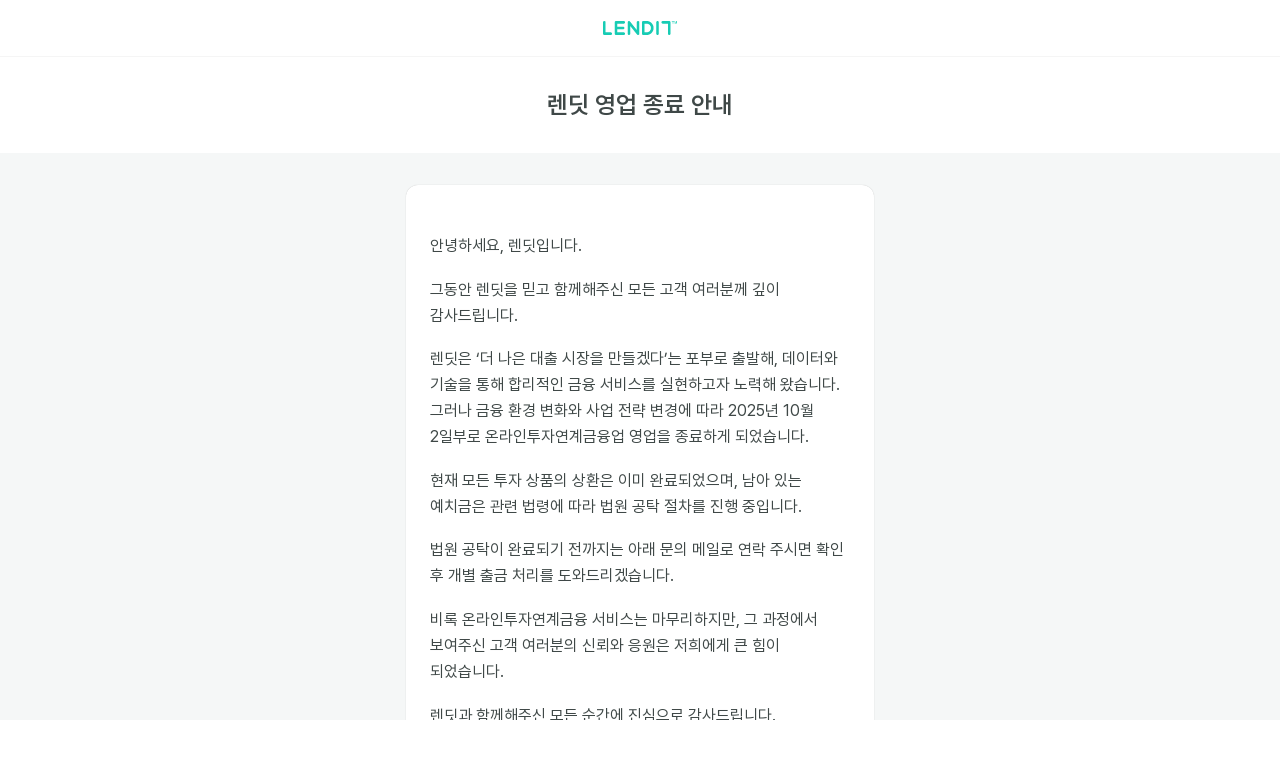

--- FILE ---
content_type: text/html; charset=utf-8
request_url: https://www.lendit.co.kr/signup/step1?recommendCode=632458
body_size: 5551
content:
<!doctype html><html lang="ko"><head><meta charset="utf-8"/><meta name="title" content="LENDIT - 은행이 안되면 그 다음은 렌딧"/><meta name="description" content="기술과 금융의 만남, 고도화된 신용평가모형을 통해 낮아진 대출이자"/><meta name="keywords" content="렌딧,온라인투자연계금융,온라인투자연계대출,온라인투자연계투자,은행다음렌딧"/><meta name="viewport" content="width=device-width,initial-scale=1"/><meta name="application-name" content="LENDIT"/><meta name="theme-color" content="#19dec4"/><meta name="format-detection" content="telephone=no"/><meta name="apple-mobile-web-app-capable" content="yes"/><meta name="apple-mobile-web-app-status-bar-style" content="#19dec4"/><script type="application/ld+json">{
            "@context": "https://schema.org",
            "@type": "Organization",
            "name": "LENDIT",
            "url": "https://www.lendit.co.kr",
            "sameAs": [
                "https://blog.naver.com/lendit",
                "https://www.instagram.com/lendit.kr/",
                "https://www.youtube.com/@lendit8574"
            ]
        }</script><meta data-vmid="og:title" property="og:title" content="LENDIT - 은행이 안되면 그 다음은 렌딧"/><meta data-vmid="og:url" property="og:url" content="https://www.lendit.co.kr"/><meta data-vmid="og:image" property="og:image" content="https://www.lendit.co.kr/assets/common.25cafff9b637591b46f1.png"/><meta data-vmid="og:description" property="og:description" content="기술과 금융의 만남, 고도화된 신용평가모형을 통해 낮아진 대출이자"/><meta property="og:type" content="website"/><meta name="google-site-verification" content="r4HGFPMAAakQSK4jxgbu-xuGbSiPaOOG5u-nvEVu4UI"/><meta name="naver-site-verification" content="6b05929c03b33716b7ec0ce96e1fe6dfc55d0664"/><meta name="facebook-domain-verification" content="7uarbhoe0d2syr184vh6bsk8hbdi3o"/><link rel="canonical" href="https://www.lendit.co.kr/loan"/><meta name="msapplication-config" content="none"/><link rel="manifest" href="/assets/manifest.a3fdb06af9.json"/><link rel="shortcut icon" href="/assets/favicon.7a46821316ed18f572a1.ico"/><link rel="apple-touch-icon" href="/assets/apple-icon.7972b88fe226a9a4ee2d.png"/><link rel="apple-touch-icon" sizes="57x57" href="/assets/apple-icon-57x57.629afe9eb92cef9b0068.png"/><link rel="apple-touch-icon" sizes="60x60" href="/assets/apple-icon-60x60.e6870e21bbac0f76d383.png"/><link rel="apple-touch-icon" sizes="72x72" href="/assets/apple-icon-72x72.77b9131e59f634f85960.png"/><link rel="apple-touch-icon" sizes="76x76" href="/assets/apple-icon-76x76.570d8afcea61a819a613.png"/><link rel="apple-touch-icon" sizes="114x114" href="/assets/apple-icon-114x114.67fd0b4d071699f5d3ab.png"/><link rel="apple-touch-icon" sizes="120x120" href="/assets/apple-icon-120x120.549e70570a7154eed982.png"/><link rel="apple-touch-icon" sizes="144x144" href="/assets/apple-icon-144x144.23e4c172919e1abfe2f4.png"/><link rel="apple-touch-icon" sizes="152x152" href="/assets/apple-icon-152x152.a78c1c139a3362208cc0.png"/><link rel="apple-touch-icon" sizes="180x180" href="/assets/apple-icon-180x180.95606b88d23c7f24ca41.png"/><link rel="icon" type="image/png" sizes="96x96" href="/assets/favicon-96x96.98bf2edcfc9c316fdf46.png"/><link rel="icon" type="image/png" sizes="32x32" href="/assets/favicon-32x32.8959f145fbe09512092d.png"/><link rel="icon" type="image/png" sizes="16x16" href="/assets/favicon-16x16.24f9380afff6e07b8958.png"/><link rel="mask-icon" href="/assets/safari-pinned-tab.e5f75f7d2560c595c243.svg" color="#17ccb4"/><link rel="stylesheet" href="https://fonts.googleapis.com/css?family=Noto+Sans+KR:300,400,500,700|Roboto:300,400,500,700&display=swap&subset=korean"/><link rel="stylesheet" href="https://cdn.jsdelivr.net/gh/orioncactus/pretendard@v1.3.5/dist/web/static/pretendard-dynamic-subset.css"/><title>LENDIT</title><script>window.dataLayer = [window._gtmData, { event: 'Pageview' }]</script><script>/* eslint-disable */
      (function(w,d,s,l,i){w[l]=w[l]||[];w[l].push({'gtm.start':new Date().getTime(),event:'gtm.js'});var f=d.getElementsByTagName(s)[0],j=d.createElement(s),dl=l!='dataLayer'?'&l='+l:'';j.async=true;j.src='https://www.googletagmanager.com/gtm.js?id='+i+dl;f.parentNode.insertBefore(j,f);})(window,document,'script','dataLayer','GTM-W3W54BV');
      (function(w,d,s,l,i){w[l]=w[l]||[];w[l].push({'gtm.start':new Date().getTime(),event:'gtm.js'});var f=d.getElementsByTagName(s)[0],j=d.createElement(s),dl=l!='dataLayer'?'&l='+l:'';j.async=true;j.src='https://www.googletagmanager.com/gtm.js?id='+i+dl;f.parentNode.insertBefore(j,f);})(window,document,'script','dataLayer','GTM-TQ6WPV7');</script><script src="https://cdn.lendit.co.kr/legacy/js/vendor/jquery-2.1.4.min.js"></script><script defer="defer" src="/assets/runtime.0323758565.js"></script><script defer="defer" src="/assets/ui.a9a3b89de5.js"></script><script defer="defer" src="/assets/lib-vue.b3007e9e6e.js"></script><script defer="defer" src="/assets/vendor.8243d7cedc.js"></script><script defer="defer" src="/assets/index.5e200ddc2c.js"></script><link href="/assets/vendor.9c7efe16.css" rel="stylesheet"><link href="/assets/index.6dddde1f.css" rel="stylesheet"></head><body ontouchstart=""><noscript><iframe src="//www.googletagmanager.com/ns.html?id=GTM-W3W54BV" height="0" width="0" style="display:none;visibility:hidden"></iframe><iframe src="//www.googletagmanager.com/ns.html?id=GTM-TQ6WPV7" height="0" width="0" style="display:none;visibility:hidden"></iframe></noscript><div style="opacity: 0; overflow: hidden; width: 0; height: 0; line-height: 0"><input tabindex="-1"> <input tabindex="-1"></div><main id="app"></main></body></html>

--- FILE ---
content_type: text/css; charset=utf-8
request_url: https://www.lendit.co.kr/assets/vendor.9c7efe16.css
body_size: 9592
content:
*,:after,:before{box-sizing:border-box}._19nqv70{overflow:hidden}._19nqv71{overflow:visible}._19nqv72{overflow:scroll}._19nqv73{overflow:auto}._19nqv74{overflow-x:hidden}._19nqv75{overflow-x:visible}._19nqv76{overflow-x:scroll}._19nqv77{overflow-x:auto}._19nqv78{overflow-y:hidden}._19nqv79{overflow-y:visible}._19nqv7a{overflow-y:scroll}._19nqv7b{overflow-y:auto}._19nqv7c{position:static}._19nqv7d{position:relative}._19nqv7e{position:absolute}._19nqv7f{position:fixed}._19nqv7g{position:sticky}._19nqv7h{display:none}._19nqv7i{display:block}._19nqv7j{display:inline}._19nqv7k{display:inline-block}._19nqv7l{display:flex}._19nqv7m{display:inline-flex}._19nqv7n{display:grid}._19nqv7o{flex-direction:row}._19nqv7p{flex-direction:row-reverse}._19nqv7q{flex-direction:column}._19nqv7r{flex-direction:column-reverse}._19nqv7s{align-items:center}._19nqv7t{align-items:end}._19nqv7u{align-items:flex-end}._19nqv7v{align-items:flex-start}._19nqv7w{align-items:self-end}._19nqv7x{align-items:self-start}._19nqv7y{align-items:start}._19nqv7z{align-items:baseline}._19nqv710{align-items:normal}._19nqv711{align-items:stretch}._19nqv712{justify-content:left}._19nqv713{justify-content:normal}._19nqv714{justify-content:right}._19nqv715{justify-content:space-around}._19nqv716{justify-content:space-between}._19nqv717{justify-content:space-evenly}._19nqv718{justify-content:stretch}._19nqv719{justify-content:center}._19nqv71a{justify-content:end}._19nqv71b{justify-content:flex-end}._19nqv71c{justify-content:flex-start}._19nqv71d{justify-content:start}._19nqv71e{background-repeat:no-repeat}._19nqv71f{background-repeat:repeat}._19nqv71g{background-repeat:repeat-x}._19nqv71h{background-repeat:repeat-y}._19nqv71i{background-repeat:space}._19nqv71j{background-repeat:round}._19nqv71k{background-size:contain}._19nqv71l{background-size:cover}._19nqv71m{background-size:auto}._19nqv71n{background-position:top}._19nqv71o{background-position:0}._19nqv71p,._19nqv71q{background-position:50%}._19nqv71r{background-position:bottom}._19nqv71s{background-position:100%}._19nqv71t{background-color:#e8fcf9}._19nqv71u{background-color:#13bca5}._19nqv71v{background-color:#043831}._19nqv71w{background-color:#f5f7f7}._19nqv71x{gap:8px}._19nqv71y{gap:16px}._19nqv71z{gap:24px}._19nqv720{gap:48px}._19nqv721{gap:80px}._19nqv722{width:auto}._19nqv723{width:100%}._19nqv724{height:100%}._19nqv725{top:0}._19nqv726{left:0}._19nqv727{font-size:46px}._19nqv729{font-size:36px}._19nqv72b{font-size:35px}._19nqv72d{font-size:29px}._19nqv72f{font-size:24px}._19nqv72h{font-size:23px}._19nqv72j{font-size:20px}._19nqv72l{font-size:19px}._19nqv72n{font-size:16px}._19nqv72p{font-size:14px}._19nqv72r{font-size:13px}._19nqv72t{font-size:12px}._19nqv72v{font-size:11px}._19nqv72x{font-size:10px}._19nqv72z{font-size:inherit}._19nqv731{font-weight:400}._19nqv733{font-weight:500}._19nqv735{font-weight:600}._19nqv737{font-weight:700}._19nqv739{font-weight:inherit}._19nqv73b{font-weight:700}._19nqv73d{line-height:1.65}._19nqv73f{line-height:1.525}._19nqv73h{line-height:1.4}._19nqv73j{line-height:inherit}._19nqv73l{letter-spacing:0}._19nqv73n{text-align:left}._19nqv73p{text-align:center}._19nqv73r{text-align:right}._19nqv73t{text-align:justify}._19nqv73v{text-decoration:underline}._19nqv73x{white-space:normal}._19nqv73z{white-space:nowrap}._19nqv741{word-break:keep-all}._19nqv743{color:#13bca5}._19nqv745{color:#bcc3c3}._19nqv747{color:#fff}._19nqv749{color:rgba(2,14,13,.76)}._19nqv74b{color:rgba(5,21,21,.62)}._19nqv74d{color:rgba(11,27,27,.48)}._19nqv74f{height:48px}._19nqv74g{height:32px}._19nqv74h{height:24px}._19nqv74i{padding-inline:12px}._19nqv74j{padding-inline:8px}._19nqv74k{font-size:20px}._19nqv74l{font-size:17px}._19nqv74m{font-size:16px}._19nqv74n{font-size:14px}._19nqv74o{font-size:12px}._19nqv74p{line-height:28px}._19nqv74q{line-height:24px}._19nqv74r{line-height:22px}._19nqv74s{line-height:20px}._19nqv74t{line-height:17px}._19nqv74u,._19nqv74v,._19nqv74w,._19nqv74x,._19nqv74y{letter-spacing:.02em}@media (min-width:640px){._19nqv728{font-size:46px}._19nqv72a{font-size:36px}._19nqv72c{font-size:35px}._19nqv72e{font-size:29px}._19nqv72g{font-size:24px}._19nqv72i{font-size:23px}._19nqv72k{font-size:20px}._19nqv72m{font-size:19px}._19nqv72o{font-size:16px}._19nqv72q{font-size:14px}._19nqv72s{font-size:13px}._19nqv72u{font-size:12px}._19nqv72w{font-size:11px}._19nqv72y{font-size:10px}._19nqv730{font-size:inherit}._19nqv732{font-weight:400}._19nqv734{font-weight:500}._19nqv736{font-weight:600}._19nqv738{font-weight:700}._19nqv73a{font-weight:inherit}._19nqv73c{font-weight:700}._19nqv73e{line-height:1.65}._19nqv73g{line-height:1.525}._19nqv73i{line-height:1.4}._19nqv73k{line-height:inherit}._19nqv73m{letter-spacing:0}._19nqv73o{text-align:left}._19nqv73q{text-align:center}._19nqv73s{text-align:right}._19nqv73u{text-align:justify}._19nqv73w{text-decoration:underline}._19nqv73y{white-space:normal}._19nqv740{white-space:nowrap}._19nqv742{word-break:keep-all}._19nqv744{color:#13bca5}._19nqv746{color:#bcc3c3}._19nqv748{color:#fff}._19nqv74a{color:rgba(2,14,13,.76)}._19nqv74c{color:rgba(5,21,21,.62)}._19nqv74e{color:rgba(11,27,27,.48)}}._19t6gsod{flex-wrap:wrap}._19t6gsoe{flex-wrap:nowrap}._19t6gso3>*+*{margin-bottom:0;margin-top:var(--_19t6gso0)}._19t6gso5>*+*{margin-left:var(--_19t6gso0);margin-right:0}._9ucgd50{font-size:36px;font-style:normal;line-height:48px}._9ucgd51{font-size:28px;font-style:normal;line-height:36px}._9ucgd52{font-size:24px;font-style:normal;line-height:32px}._9ucgd53{font-size:20px;font-style:normal;line-height:30px}._9ucgd54{font-size:18px;font-style:normal;line-height:26px}._9ucgd55{font-size:16px;font-style:normal;line-height:24px}._9ucgd56{font-size:14px;font-style:normal;line-height:22px}._9ucgd57{font-size:13px;font-style:normal;line-height:20px}._9ucgd58{font-size:12px;font-style:normal;line-height:18px}._9ucgd59{font-size:32px;font-style:normal;line-height:44px}._9ucgd5a{font-size:24px;font-style:normal;line-height:34px}._9ucgd5b{font-size:20px;font-style:normal;line-height:28px}._9ucgd5c{font-size:16px;font-style:normal;line-height:24px}._9ucgd5d{font-size:14px;font-style:normal;line-height:22px}._9ucgd5e{font-size:13px;font-style:normal;line-height:20px}._9ucgd5f{font-size:12px;font-style:normal;line-height:18px}._1lh8nx8e{--_1lh8nx80:#3e4847;--_1lh8nx81:#3e4847;--_1lh8nx82:#3e4847;--_1lh8nx83:#bcc3c3;--_1lh8nx84:#d6d8d8;--_1lh8nx85:#cdcfcf;--_1lh8nx86:#b3b5b5;--_1lh8nx87:#edefef;--_1lh8nx88:1px;--_1lh8nx89:6px;--_1lh8nx8a:#fff;--_1lh8nx8b:#f4f4f4;--_1lh8nx8c:#d6d6d6;--_1lh8nx8d:#f8f9f9}._1lh8nx8f{--_1lh8nx83:#fff;--_1lh8nx84:#13bca5;--_1lh8nx85:#11ac97;--_1lh8nx86:#0c7f70;--_1lh8nx87:#a2e4db;--_1lh8nx88:1px;--_1lh8nx89:6px;--_1lh8nx8a:#17ccb4;--_1lh8nx8b:#15bba5;--_1lh8nx8c:#0f8a7a;--_1lh8nx8d:#a2ebe1}._1lh8nx8f,._1lh8nx8g{--_1lh8nx80:#fff;--_1lh8nx81:#fff;--_1lh8nx82:#fff}._1lh8nx8g{--_1lh8nx83:#fff;--_1lh8nx84:#47af07;--_1lh8nx85:#41a106;--_1lh8nx86:#307604;--_1lh8nx87:#b5df9c;--_1lh8nx88:1px;--_1lh8nx89:6px;--_1lh8nx8a:#58ca12;--_1lh8nx8b:#50b910;--_1lh8nx8c:#3b890c;--_1lh8nx8d:#bceaa0}._1lh8nx8h{--_1lh8nx83:#fff;--_1lh8nx84:#da6f0d;--_1lh8nx85:#c8660b;--_1lh8nx86:#944b08;--_1lh8nx87:#f0c59e;--_1lh8nx88:1px;--_1lh8nx89:6px;--_1lh8nx8a:#f69224;--_1lh8nx8b:#e28621;--_1lh8nx8c:#a76318;--_1lh8nx8d:#fbd3a7}._1lh8nx8h,._1lh8nx8i{--_1lh8nx80:#fff;--_1lh8nx81:#fff;--_1lh8nx82:#fff}._1lh8nx8i{--_1lh8nx83:#fff;--_1lh8nx84:#db1915;--_1lh8nx85:#c91713;--_1lh8nx86:#94110e;--_1lh8nx87:#f1a3a1;--_1lh8nx88:1px;--_1lh8nx89:6px;--_1lh8nx8a:#fa403c;--_1lh8nx8b:#e53a37;--_1lh8nx8c:#a92b28;--_1lh8nx8d:#fdb3b1}._1lh8nx8j{--_1lh8nx80:#646f6f;--_1lh8nx81:#3e4847;--_1lh8nx82:#1e2b2b;--_1lh8nx83:#bcc3c3;--_1lh8nx84:#646f6f;--_1lh8nx85:#3e4847;--_1lh8nx86:#1e2b2b;--_1lh8nx87:#bcc3c3;--_1lh8nx88:1px;--_1lh8nx89:6px;--_1lh8nx8a:transparent;--_1lh8nx8b:transparent;--_1lh8nx8c:transparent;--_1lh8nx8d:transparent}._1lh8nx8k{--_1lh8nx80:#13bca5;--_1lh8nx81:#0a5f54;--_1lh8nx82:#043831;--_1lh8nx83:#a1e4db;--_1lh8nx84:#13bca5;--_1lh8nx85:#0a5f54;--_1lh8nx86:#043831;--_1lh8nx87:#a1e4db;--_1lh8nx88:1px;--_1lh8nx89:6px;--_1lh8nx8a:transparent;--_1lh8nx8b:transparent;--_1lh8nx8c:transparent;--_1lh8nx8d:transparent}._1lh8nx8l{--_1lh8nx80:#47af07;--_1lh8nx81:#296b01;--_1lh8nx82:#1d4b00;--_1lh8nx83:#b5df9c;--_1lh8nx84:#47af07;--_1lh8nx85:#296b01;--_1lh8nx86:#1d4b00;--_1lh8nx87:#b5df9c;--_1lh8nx88:1px;--_1lh8nx89:6px;--_1lh8nx8a:transparent;--_1lh8nx8b:transparent;--_1lh8nx8c:transparent;--_1lh8nx8d:transparent}._1lh8nx8m{--_1lh8nx80:#da6f0d;--_1lh8nx81:#924600;--_1lh8nx82:#6a3401;--_1lh8nx83:#f0c59e;--_1lh8nx84:#da6f0d;--_1lh8nx85:#924600;--_1lh8nx86:#6a3401;--_1lh8nx87:#f0c59e;--_1lh8nx88:1px;--_1lh8nx89:6px;--_1lh8nx8a:transparent;--_1lh8nx8b:transparent;--_1lh8nx8c:transparent;--_1lh8nx8d:transparent}._1lh8nx8n{--_1lh8nx80:#db1915;--_1lh8nx81:#910f0d;--_1lh8nx82:#630a08;--_1lh8nx83:#f1a3a1;--_1lh8nx84:#db1915;--_1lh8nx85:#910f0d;--_1lh8nx86:#630a08;--_1lh8nx87:#f1a3a1;--_1lh8nx88:1px;--_1lh8nx89:6px;--_1lh8nx8a:transparent;--_1lh8nx8b:transparent;--_1lh8nx8c:transparent;--_1lh8nx8d:transparent}._1lh8nx8o{--_1lh8nx80:#646f6f;--_1lh8nx81:#646f6f;--_1lh8nx82:#646f6f;--_1lh8nx83:#bcc3c3;--_1lh8nx84:transparent;--_1lh8nx85:transparent;--_1lh8nx86:transparent;--_1lh8nx87:transparent;--_1lh8nx88:0;--_1lh8nx89:6px;--_1lh8nx8a:#f3f4f4;--_1lh8nx8b:#e8e9e9;--_1lh8nx8c:#dcdede;--_1lh8nx8d:#edefef}._1lh8nx8p{--_1lh8nx80:#13bca5;--_1lh8nx81:#13bca5;--_1lh8nx82:#13bca5;--_1lh8nx83:#a1e4db;--_1lh8nx84:transparent;--_1lh8nx85:transparent;--_1lh8nx86:transparent;--_1lh8nx87:transparent;--_1lh8nx88:0;--_1lh8nx89:6px;--_1lh8nx8a:#e8faf8;--_1lh8nx8b:#d2f5f1;--_1lh8nx8c:#bbf1ea;--_1lh8nx8d:#edefef}._1lh8nx8q{--_1lh8nx80:#47af07;--_1lh8nx81:#47af07;--_1lh8nx82:#47af07;--_1lh8nx83:#b5df9c;--_1lh8nx84:transparent;--_1lh8nx85:transparent;--_1lh8nx86:transparent;--_1lh8nx87:transparent;--_1lh8nx88:0;--_1lh8nx89:6px;--_1lh8nx8a:#effce7;--_1lh8nx8b:#dfface;--_1lh8nx8c:#cef7b6;--_1lh8nx8d:#edefef}._1lh8nx8r{--_1lh8nx80:#da6f0d;--_1lh8nx81:#da6f0d;--_1lh8nx82:#da6f0d;--_1lh8nx83:#f0c59e;--_1lh8nx84:transparent;--_1lh8nx85:transparent;--_1lh8nx86:transparent;--_1lh8nx87:transparent;--_1lh8nx88:0;--_1lh8nx89:6px;--_1lh8nx8a:#fef4e8;--_1lh8nx8b:#fee9d1;--_1lh8nx8c:#fddeba;--_1lh8nx8d:#edefef}._1lh8nx8s{--_1lh8nx80:#db1915;--_1lh8nx81:#db1915;--_1lh8nx82:#db1915;--_1lh8nx83:#f1a3a1;--_1lh8nx84:transparent;--_1lh8nx85:transparent;--_1lh8nx86:transparent;--_1lh8nx87:transparent;--_1lh8nx88:0;--_1lh8nx89:6px;--_1lh8nx8a:#ffecec;--_1lh8nx8b:#fed9d8;--_1lh8nx8c:#fec6c5;--_1lh8nx8d:#edefef}._1lh8nx8t{--_1lh8nx80:#646f6f;--_1lh8nx81:#646f6f;--_1lh8nx82:#646f6f;--_1lh8nx83:#bcc3c3;--_1lh8nx84:transparent;--_1lh8nx85:transparent;--_1lh8nx86:transparent;--_1lh8nx87:transparent;--_1lh8nx88:0;--_1lh8nx89:6px;--_1lh8nx8a:transparent;--_1lh8nx8b:rgba(100,111,111,0.1);--_1lh8nx8c:rgba(100,111,111,0.3);--_1lh8nx8d:transparent}._1lh8nx8u{--_1lh8nx80:#13bca5;--_1lh8nx81:#13bca5;--_1lh8nx82:#13bca5;--_1lh8nx83:#a1e4db;--_1lh8nx84:transparent;--_1lh8nx85:transparent;--_1lh8nx86:transparent;--_1lh8nx87:transparent;--_1lh8nx88:0;--_1lh8nx89:6px;--_1lh8nx8a:transparent;--_1lh8nx8b:rgba(67,215,198,0.12);--_1lh8nx8c:rgba(67,215,198,0.36);--_1lh8nx8d:transparent}._1lh8nx8v{--_1lh8nx80:#47af07;--_1lh8nx81:#47af07;--_1lh8nx82:#47af07;--_1lh8nx83:#b5df9c;--_1lh8nx84:transparent;--_1lh8nx85:transparent;--_1lh8nx86:transparent;--_1lh8nx87:transparent;--_1lh8nx88:0;--_1lh8nx89:6px;--_1lh8nx8a:transparent;--_1lh8nx8b:rgba(120,233,51,0.12);--_1lh8nx8c:rgba(120,233,51,0.36);--_1lh8nx8d:transparent}._1lh8nx8w{--_1lh8nx80:#da6f0d;--_1lh8nx81:#da6f0d;--_1lh8nx82:#da6f0d;--_1lh8nx83:#f0c59e;--_1lh8nx84:transparent;--_1lh8nx85:transparent;--_1lh8nx86:transparent;--_1lh8nx87:transparent;--_1lh8nx88:0;--_1lh8nx89:6px;--_1lh8nx8a:transparent;--_1lh8nx8b:rgba(250,164,63,0.12);--_1lh8nx8c:rgba(250,164,63,0.36);--_1lh8nx8d:transparent}._1lh8nx8x{--_1lh8nx80:#db1915;--_1lh8nx81:#db1915;--_1lh8nx82:#db1915;--_1lh8nx83:#f1a3a1;--_1lh8nx84:transparent;--_1lh8nx85:transparent;--_1lh8nx86:transparent;--_1lh8nx87:transparent;--_1lh8nx88:0;--_1lh8nx89:6px;--_1lh8nx8a:transparent;--_1lh8nx8b:rgba(250,64,60,0.1);--_1lh8nx8c:rgba(250,64,60,0.3);--_1lh8nx8d:transparent}._12vx0mv2{bottom:22px;left:0;position:sticky;width:100%}._12vx0mv5{color:rgba(11,27,27,.48);text-align:center;text-decoration:underline}._12vx0mve{background-color:var(--_1lh8nx8a);border:var(--_1lh8nx88) solid var(--_1lh8nx84);border-radius:var(--_1lh8nx89);color:var(--_1lh8nx80);font-weight:500;outline:0 none;overflow:visible;position:relative;text-decoration:none;transition:all .3s ease-out}._12vx0mve:not([disabled]):hover{background-color:var(--_1lh8nx8b);border-color:var(--_1lh8nx85);color:var(--_1lh8nx81)}._12vx0mve:not([disabled]):active{background-color:var(--_1lh8nx8c);border-color:var(--_1lh8nx86);color:var(--_1lh8nx82)}._12vx0mve[disabled]{background-color:var(--_1lh8nx8d);border-color:var(--_1lh8nx87);box-shadow:none;color:var(--_1lh8nx83);cursor:not-allowed}._12vx0mv1>._12vx0mve{min-width:160px}._12vx0mv1>._12vx0mve+._12vx0mve{margin-left:8px}._12vx0mv7>._12vx0mve{flex:1 0 0%;min-width:0}._12vx0mv7>._12vx0mve+._12vx0mve{margin-left:8px}._12vx0mv3>._12vx0mvf:not(:only-child){flex:1 0 auto}._12vx0mvk{box-shadow:0 1px 0 rgba(0,0,0,.04);text-shadow:0 1px 1px rgba(0,0,0,.08)}._12vx0mvk:active{box-shadow:inset 0 2px 0 rgba(0,0,0,.04)}._12vx0mvo{height:56px;min-width:56px}._12vx0mvp{height:48px;min-width:48px}._12vx0mvq{height:32px;min-width:32px}._12vx0mvr{height:24px;min-width:24px}._12vx0mvs{width:100%}._12vx0mvy{padding:0}._12vx0mv10[data-focus-visible-added],._12vx0mvz:focus{box-shadow:0 0 2px #1462e1,0 0 2px #1462e1,0 0 4px #1462e1!important}._12vx0mv11{text-shadow:none}._12vx0mv12{border-radius:28px}._12vx0mv13{border-radius:24px}._12vx0mv14{border-radius:16px}._12vx0mv15{border-radius:12px}._12vx0mv16{padding:6px 24px}._12vx0mv17{padding:6px 12px}._12vx0mv18{padding:6px 36px}._12vx0mv19{padding:6px 18px}._12vx0mv1a{padding:4px 16px}._12vx0mv1b{padding:4px 8px}._12vx0mv1c{padding:4px 24px}._12vx0mv1d{padding:4px 12px}._12vx0mv1e{padding:2px 8px}._12vx0mv1f{padding:2px 6px}._12vx0mv1g{padding:2px 12px}._12vx0mv1h{padding:2px 9px}._12vx0mv1i{padding:2px 6px}._12vx0mv1j{padding:2px 4px}._12vx0mv1k{padding:2px 9px}._12vx0mv1l{padding:2px 6px}._12vx0mv1n{height:100%;position:relative;width:100%}._12vx0mv1x{order:0}._12vx0mv1y{order:2}._12vx0mv21{margin-right:12px}._12vx0mv22{margin-right:8px}._12vx0mv23{margin-right:4px}._12vx0mv24{margin-right:6px}._12vx0mv25{margin-right:4px}._12vx0mv26{margin-right:2px}._12vx0mv27{margin-left:12px}._12vx0mv28{margin-left:8px}._12vx0mv29{margin-left:4px}._12vx0mv2a{margin-left:6px}._12vx0mv2b{margin-left:4px}._12vx0mv2c{margin-left:2px}@media (max-width:639px){._12vx0mv1>._12vx0mve{flex:1 0 auto}}._11n1qe71{color:#8a9292;height:1.14em;margin-left:2px;width:1.14em}._41lmrg2{cursor:pointer;font-size:1em;line-height:1.57;text-decoration:underline;transition:color .3s}._41lmrg2,._41lmrg2:focus{outline:none}._41lmrg3{color:#8a9292;cursor:not-allowed}._41lmrg4:active,._41lmrg4[data-focus-visible-added]{color:#0a5f54}._41lmrg7{text-decoration:none}._41lmrg7:active,._41lmrg7:hover{text-decoration:underline}._41lmrg8{color:var(--_41lmrg0,#13bca5)}._41lmrg8:hover{color:var(--_41lmrg0,#109280)}._41lmrg9{color:var(--_41lmrg0,#646f6f)}._41lmrg9:hover{color:var(--_41lmrg0,#3e4847)}._13imry98{font-size:var(--_13imry90);font-weight:400;line-height:var(--_13imry94)}._13imry98 p{margin-bottom:var(--_13imry96);margin-top:var(--_13imry95)}._13imry98 p:first-child{margin-top:0}._13imry98 p:last-child{margin-bottom:0}._13imry98 h1,._13imry98 h2,._13imry98 h3,._13imry98 h4,._13imry98 h5,._13imry98 h6{font-size:var(--_13imry92,var(--_13imry90));font-weight:600;margin:0 0 .565em}._13imry98 h1:not(:first-child),._13imry98 h2:not(:first-child),._13imry98 h3:not(:first-child),._13imry98 h4:not(:first-child),._13imry98 h5:not(:first-child),._13imry98 h6:not(:first-child){margin-top:1.5em}._13imry99{--_13imry94:1.65;--_13imry95:0.565em;--_13imry96:1.1em}._13imry9a{--_13imry94:1.525;--_13imry95:0.4em;--_13imry96:0.4em}._13imry9b{--_13imry90:1rem;--_13imry91:1rem;--_13imry92:1rem;--_13imry93:1rem;--_13imry94:1.4;--_13imry95:0;--_13imry96:0}._13imry9k{--_13imry90:20px;--_13imry91:20px}._13imry9l{--_13imry90:16px;--_13imry91:16px}._13imry9m{--_13imry90:14px;--_13imry91:14px}._13imry9n{--_13imry92:20px;--_13imry93:20px}._13imry9o{--_13imry92:16px;--_13imry93:16px}._13imry9p{--_13imry92:14px;--_13imry93:14px}._13imry9q{--_13imry90:13px;--_13imry91:13px}._13imry9r{--_13imry90:12px;--_13imry91:12px}._13imry9s{--_13imry90:11px;--_13imry91:10px}._13imry9t{--_13imry92:13px;--_13imry93:13px}._13imry9u{--_13imry92:12px;--_13imry93:12px}._13imry9v{--_13imry92:11px;--_13imry93:10px}._13imry9z h1,._13imry9z h2,._13imry9z h3,._13imry9z h4,._13imry9z h5,._13imry9z h6{font-size:var(--_13imry9w);font-weight:var(--_13imry9y);line-height:1.4;margin:0 0 .4em}._13imry9z h1:not(:first-child),._13imry9z h2:not(:first-child),._13imry9z h3:not(:first-child),._13imry9z h4:not(:first-child),._13imry9z h5:not(:first-child),._13imry9z h6:not(:first-child){margin-top:2em}._13imry910{--_13imry9y:700;--_13imry9w:35px;--_13imry9x:46px}._13imry911{--_13imry9y:700;--_13imry9w:29px;--_13imry9x:36px}._13imry912{--_13imry9y:600;--_13imry9w:23px;--_13imry9x:24px}._13imry913{--_13imry9y:600;--_13imry9w:19px;--_13imry9x:20px}@media (min-width:640px){._13imry98{font-size:var(--_13imry91)}._13imry98 h1,._13imry98 h2,._13imry98 h3,._13imry98 h4,._13imry98 h5,._13imry98 h6{font-size:var(--_13imry93,var(--_13imry91))}._13imry9z h1,._13imry9z h2,._13imry9z h3,._13imry9z h4,._13imry9z h5,._13imry9z h6{font-size:var(--_13imry9x)}}._1cj0kgg0{padding-left:24px}._1cj0kgg2>li{list-style-type:none;margin:.4em 0;position:relative}._1cj0kgg2>li:before{content:"\2022";left:-24px;padding-right:.6em;position:absolute;text-align:right;width:24px}._1cj0kgg0 ._1cj0kgg2>li:before{content:"-"}._1cj0kgg0 ._1cj0kgg0 ._1cj0kgg2>li:before{content:"\25AA"}._1cj0kgg1>li{--_1cj0kgg3:24px;--_1cj0kgg4:auto;--_1cj0kgg5:flex-end;--_1cj0kgg6:0;--_1cj0kgg7:0 0.6em 0 0;--_1cj0kgg8:0 none;--_1cj0kgg9:0;--_1cj0kgga:1em;--_1cj0kggb:tnum;--_1cj0kggc:-0.09em;--_1cj0kggd:right;--_1cj0kgge:-24px;counter-increment:level1;list-style-type:none;margin:.4em 0;position:relative;text-indent:var(--_1cj0kgge)}._1cj0kgg1>li:first-child{counter-reset:level1}._1cj0kgg1>li:before{align-items:center;border:var(--_1cj0kgg8);border-radius:var(--_1cj0kgg9);content:counter(level1) ".";display:inline-flex;font-feature-settings:var(--_1cj0kggb);font-size:var(--_1cj0kgga);height:var(--_1cj0kgg4);justify-content:var(--_1cj0kgg5);letter-spacing:var(--_1cj0kggc);margin:var(--_1cj0kgg6);padding:var(--_1cj0kgg7);text-align:var(--_1cj0kggd);text-indent:0;width:var(--_1cj0kgg3)}._1cj0kgg0 ._1cj0kgg1>li{--_1cj0kgg3:1.428em;--_1cj0kgg4:1.428em;--_1cj0kgg5:center;--_1cj0kgg6:0 0.734em 0 0;--_1cj0kgg7:0;--_1cj0kgg8:1px solid currentColor;--_1cj0kgg9:50%;--_1cj0kgga:0.817em;--_1cj0kggb:normal;--_1cj0kggc:-0.03em;--_1cj0kggd:center;--_1cj0kgge:-1.767em;counter-increment:level2}._1cj0kgg0 ._1cj0kgg1>li:first-child{counter-reset:level2}._1cj0kgg0 ._1cj0kgg1>li:before{content:counter(level2)}._1cj0kgg0 ._1cj0kgg0 ._1cj0kgg1>li{--_1cj0kgg3:24px;--_1cj0kgg4:auto;--_1cj0kgg5:flex-end;--_1cj0kgg6:0;--_1cj0kgg7:0 0.6em 0 0;--_1cj0kgg8:0 none;--_1cj0kgg9:0;--_1cj0kgga:1em;--_1cj0kggb:"tnum";--_1cj0kggc:-0.09em;--_1cj0kggd:right;--_1cj0kgge:-24px;counter-increment:level3}._1cj0kgg0 ._1cj0kgg0 ._1cj0kgg1>li:first-child{counter-reset:level3}._1cj0kgg0 ._1cj0kgg0 ._1cj0kgg1>li:before{content:counter(level3) ")"}.u37scn2{list-style:none;margin:0;padding:0}.u37scn3,.u37scn4{border-bottom:2px solid #e4e6e6}.u37scn5{margin:0;padding:0 1px}.u37scn6{border-bottom:2px solid transparent;color:#3e4847;flex:0 1 auto;height:40px;margin-bottom:-2px;padding:0 8px;text-align:center}.u37scna{border-bottom-width:2px;color:#3e4847}.u37scnc{box-shadow:1px 0 0 #edefef,-1px 0 0 #edefef;flex:1;min-height:48px;transition:box-shadow .2s}.u37scnd{flex:1}.u37scng{border-bottom-color:#1e2b2b;color:#1e2b2b}.u37scnh{border-bottom-color:#17ccb4;color:#1e2b2b}.u37scni:hover{box-shadow:1px 0 0 #d6d8d8,-1px 0 0 #d6d8d8;z-index:1}.u37scnk{color:inherit;flex:1 1 auto;outline:none;padding-left:10px;padding-right:10px;text-align:center;text-decoration:none;word-break:keep-all}.u37scnl{background-color:#f5f7f7;border-bottom:2px solid #edefef;border-top:2px solid transparent;color:#646f6f;transition:all .2s}.u37scno{background-color:#fff;border-bottom-color:transparent;border-top-color:#17ccb4;color:#1e2b2b;font-weight:500}.u37scno:hover{border-top-color:#109280}.u37scnp:hover{background-color:#e4e6e6;border-bottom-color:#d6d8d8;color:#1e2b2b;z-index:1}._1oomr448{color:rgba(5,21,21,.62);font-size:14px;line-height:20px}._1oomr449{flex:0 0 96px;margin-bottom:0;min-height:44px;padding-top:12px}._1oomr44a{margin-bottom:8px}._1oomr44a:empty{display:none}._1oomr44b{flex:1}._1oomr44e{margin-top:8px;transition:all .3s}._1oomr44f{flex:0 0 auto;margin:0 2px 0 0}._1oomr44g{color:#fa403c}._1oomr44h{color:#13bca5}._1oomr44i{color:#646f6f}._1oomr44j{height:0;margin-top:0}._1oomr44k{margin-top:8px}._1uv1hzt0{display:inline-block;position:relative}._1oomr442 ._1uv1hzt0{width:100%}._1uv1hzt1{display:block;width:100%}._1uv1hzt2{background-color:#fff;border:1px solid #d6d8d8;border-radius:3px;box-shadow:0 0 2px rgba(0,0,0,.16),0 4px 12px rgba(0,0,0,.08);max-width:100vw;position:absolute;transform:translateZ(0)}._1uv1hzt3{display:flex;flex-direction:column;list-style:none;margin:0;max-height:400px;overflow-y:auto;padding:0;position:relative;user-select:none}._1uv1hzt4{transition:all .2s}._1uv1hzt5{opacity:0;transform:translateY(10px)}._1uv1hzt6{opacity:0;transform:translateY(-10px)}._1uv1hzt8{color:#646f6f;cursor:default;flex:0 0 auto;list-style:none;outline:0;padding:4px 16px;text-align:inherit}._1uv1hzt9{background-color:#f5f7f7;color:#1e2b2b}._1uv1hzta{color:#8a9292;cursor:not-allowed}._1uv1hztb{padding:11px 14px 10px}._1uv1hztc{display:none}._3i4pwo0{display:inline-block;position:relative}._1oomr442 ._3i4pwo0,._3i4pwo1{width:100%}._3i4pwo1{display:block}._3i4pwo2{appearance:none;border:0;border-radius:0;height:100%;left:0;opacity:0;outline:none;position:absolute;top:0;width:100%}._3i4pwo5{align-items:center;background-color:#fff;border:1px solid #d6d8d8;border-radius:6px;color:rgba(5,21,21,.62);cursor:default;display:inline-flex;justify-content:space-between;outline:0 none;position:relative;text-align:inherit;transition:all .3s;user-select:none;width:100%}._1oomr440 ._3i4pwo5{border-color:#fa403c;box-shadow:inset 0 0 0 1px #fa403c}._1oomr442 ._3i4pwo5{width:100%}._3i4pwo6{background-color:#edefef;color:#bcc3c3;cursor:not-allowed}._3i4pwo7:hover{border-color:#8a9292}._1oomr440 ._3i4pwo7:hover{border-color:#c11815;box-shadow:inset 0 0 0 1px #c11815}._3i4pwob{border:0}._3i4pwoc{color:#646f6f}._3i4pwod{box-shadow:0 0 2px #1462e1,0 0 2px #1462e1,0 0 4px #1462e1}._3i4pwoe{color:#8a9292;display:flex;margin-left:12px;transition:transform .3s,color .3s}._3i4pwof{color:#bcc3c3}._3i4pwo5:hover ._3i4pwog{color:#3e4847}._3i4pwoh{transform:rotate(180deg)}._3i4pwoi{overflow:hidden;text-overflow:ellipsis;white-space:nowrap}._1oomr44b ._166s4gp0{padding-top:12px}._166s4gp6{grid-template-columns:repeat(auto-fit,minmax(100px,1fr))}._166s4gpf{transition:grid-gap .3s}._166s4gpn{row-gap:24px}._166s4gpo{row-gap:12px}._166s4gpp{column-gap:32px}._166s4gpq{column-gap:16px}._166s4gpt{color:#646f6f;transition:margin .3s}._166s4gp2 ._166s4gpt,._166s4gp6 ._166s4gpt{white-space:nowrap}._166s4gpb ._166s4gpt:not(:last-child){margin-right:32px}._166s4gpc ._166s4gpt:not(:last-child){margin-right:16px}._166s4gpd ._166s4gpt{margin-block:12px}._166s4gpe ._166s4gpt{margin-block:6px}._166s4gpw{color:inherit;margin:0}._166s4gpt ._166s4gpx,._166s4gpt:hover ._166s4gpx{cursor:not-allowed}._166s4gpz{flex:0 0 auto}._166s4gp11{opacity:0;width:0}._166s4gp12{transition:margin .3s}._166s4gp9 ._166s4gp12:not(:empty),._166s4gp12:not(:empty){margin-left:16px}._166s4gpa ._166s4gp12:not(:empty){margin-left:8px}.ejqh5e1{background-color:#fff;transition:height .3s}.ejqh5e1 .ejqh5ee{margin:0;transition-duration:.3s;transition-property:height,margin,border-color,border-radius,background-color}.ejqh5e5 .ejqh5ee{height:48px}.ejqh5e6 .ejqh5ee{height:32px}.ejqh5e7 .ejqh5ee{height:24px}.ejqh5e2 .ejqh5ee{border:1px solid #bcc3c3;border-left-width:0;flex:1 1 0%;font-weight:500;letter-spacing:.02em}.ejqh5e2 .ejqh5ee:first-child{border-bottom-left-radius:3px;border-left-width:1px;border-top-left-radius:3px}.ejqh5e2 .ejqh5ee:last-child{border-bottom-right-radius:3px;border-top-right-radius:3px}.ejqh5e2.ejqh5e5 .ejqh5ee{font-size:15px;line-height:21px}.ejqh5e2.ejqh5e6 .ejqh5ee{font-size:14px;line-height:20px}.ejqh5e2.ejqh5e7 .ejqh5ee{font-size:12px;line-height:17px}.ejqh5e3 .ejqh5ee{background-color:#e8ebf0;border:0 solid;color:#747b85;font-weight:500}.ejqh5e3 .ejqh5ee:last-child{margin-right:0}.ejqh5e3.ejqh5e5 .ejqh5ee{border-radius:24px;font-size:15px;line-height:21px;margin-right:12px}.ejqh5e3.ejqh5e6 .ejqh5ee{border-radius:16px;font-size:14px;line-height:20px;margin-right:8px}.ejqh5e3.ejqh5e7 .ejqh5ee{border-radius:12px;font-size:12px;line-height:17px;margin-right:4px}.ejqh5e4 .ejqh5ee{border-radius:3px;color:#646f6f}.ejqh5e4.ejqh5e5 .ejqh5ee{font-size:20px;line-height:28px}.ejqh5e4.ejqh5e6 .ejqh5ee{font-size:17px;line-height:24px}.ejqh5e4.ejqh5e7 .ejqh5ee{font-size:14px;line-height:20px}.ejqh5e2 .ejqh5ef{background-color:#17ccb4;border-color:#17ccb4;color:#fff}.ejqh5e3 .ejqh5ef{background-color:#747b85;color:#fff}.ejqh5e4 .ejqh5ef{background-color:initial;color:#1e2b2b;font-weight:500}.ejqh5e2 .ejqh5eh,.ejqh5e3 .ejqh5eh{background-color:#f5f7f7;border-color:#bcc3c3;color:#bcc3c3}.ejqh5e4 .ejqh5eh{background-color:initial;color:#d6d8d8}.ejqh5e3 .ejqh5ej:hover{background-color:rgba(0,0,0,.16);color:#4e525a}.ejqh5e4 .ejqh5ej:hover{background-color:rgba(0,0,0,.08);color:#1e2b2b}.ejqh5e2 .ejqh5ek,.ejqh5e3 .ejqh5ek{background-color:#d6d8d8}.ejqh5e1 .ejqh5el{align-items:center;border-radius:inherit;color:inherit;display:flex;height:100%;justify-content:center;transition:all .3s;user-select:none;white-space:nowrap;width:100%}.ejqh5e5 .ejqh5el{padding:0 16px}.ejqh5e6 .ejqh5el{padding:0 12px}.ejqh5e7 .ejqh5el{padding:0 8px}.ejqh5e2 .ejqh5em,.ejqh5e2 .ejqh5eo{box-shadow:none}.ejqh5eq{cursor:pointer}.ejqh5e2 .ejqh5eq:hover{box-shadow:0 0 0 1px #3e4847}.ejqh5e1 .ejqh5er{margin-left:0}.ejqh5et{border:1px solid #bcc3c3;border-radius:50%;height:20px;width:20px}.ejqh5et:after{background-color:#fff;border-radius:50%;content:"";height:100%;left:0;opacity:0;position:absolute;top:0;transform:scale(1);transform-origin:center;transition:all .3s;width:100%}.ejqh5e1 .ejqh5et{display:none}.ejqh5eu{border-color:#8a9292}.ejqh5ev{box-shadow:0 0 1px 1px #57e5d4}.ejqh5ew{background-color:#17ccb4;border-color:#13bca5}.ejqh5ew:after{opacity:1;transform:scale(.42)}.ejqh5ex{background-color:#f5f7f7;border-color:#bcc3c3}.ejqh5ey{background-color:#d6d8d8}._1x9pyzl2{background-color:#fff;border:1px solid #bcc3c3;border-radius:2px;height:20px;width:20px}._1x9pyzl3{border-color:#8a9292}._1x9pyzl4{box-shadow:0 0 1px 1px #57e5d4}._1x9pyzl6{background-color:#fff;border-color:#17ccb4}._1x9pyzl9{background-color:#f5f7f7;border-color:#bcc3c3}._1x9pyzlb{background-color:#17ccb4;border-color:#17ccb4}._1x9pyzlc{background-color:#fff;border-color:#17ccb4}._1x9pyzld{stroke:#17ccb4;stroke-dasharray:15;stroke-dashoffset:15;transform-origin:center center;transition:border-color .1s,background-color .1s,stroke .1s,stroke-dashoffset .1s}._1x9pyzle{stroke:#fff;stroke-dashoffset:0}._1x9pyzlf{stroke:#17ccb4;stroke-dashoffset:0}._1x9pyzlg{stroke:#17ccb4}._1x9pyzlh{stroke:#bcc3c3}._15wm3ro1{height:20px}._1oomr44b ._15wm3ro1{padding-top:22px}._15wm3ro3{background:#9fa5ae;border-radius:9px;box-sizing:border-box;cursor:pointer;height:18px;transition:background-color .3s;vertical-align:middle;width:36px}._15wm3ro3:after{background:#fff;border-radius:50%;box-shadow:0 0 1px rgba(0,0,0,.24),0 2px 1px rgba(0,0,0,.06);content:"";height:14px;left:2px;position:absolute;top:2px;transition:left .3s;width:14px}._15wm3ro4,._15wm3ro4:after{box-shadow:0 0 1px 1px #57e5d4}._15wm3ro5{background-color:#17ccb4}._15wm3ro5:after{left:calc(100% - 16px)}._15wm3ro6{background-color:#e4e6e6;cursor:not-allowed}@keyframes _1hzejx30{0%{transform:rotate(0deg)}to{transform:rotate(1turn)}}._1hzejx31{background-color:hsla(0,0%,100%,.5);bottom:0;left:0;margin:0!important;opacity:1;right:0;top:0;transition:opacity .2s;z-index:999}._1hzejx31:before{animation:_1hzejx30 1.1s linear infinite;border:.125em solid #d6d8d8;border-left-color:#3e4847;border-radius:50%;content:"";display:block;flex:0 0 auto;height:1em;width:1em}._1hzejx31[data-text]:after{background-color:#fff;box-shadow:0 0 10px 4px #fff;color:#3e4847;content:attr(data-text);flex:0 0 auto;font-size:14px;margin-top:8px;text-align:center;white-space:pre-wrap}._1hzejx32,._1hzejx33{opacity:0}._1hzejx34{transition:opacity .2s .2s}._1hzejx35{transition:opacity .2s}._1hzejx3f{font-size:16px}._1hzejx3g{font-size:48px}._1hzejx3h{font-size:64px}._1hzejx3i{background-color:initial}._1hzejx3i:after{content:none!important}._1hzejx3k{background-color:initial}._1hzejx3k:after{content:none!important}._8urcds3{cursor:default;white-space:normal}._8urcds4{height:100%;width:100%}._8urcds6{background-color:var(--_8urcds0,rgba(0,0,0,.3));height:100vh;left:0;top:0;width:100vw;z-index:var(--_8urcds1,2000)}._8urcds7{height:100%;position:absolute;width:100%}._8urcds8{transition:background-color .2s}._8urcds9{background-color:transparent}body.scroll-locked{overflow:hidden!important}._122gv052{-webkit-appearance:none;background:transparent;border:0;border-radius:50%;color:var(--_122gv050,#1e2b2b);cursor:pointer;height:32px;margin:0;outline:none;padding:0;width:32px}._122gv052:after{background-color:rgba(0,0,0,.05);border-radius:50%;content:"";height:160%;left:-30%;opacity:0;position:absolute;top:-30%;transform:scale(0);transition:opacity .2s .2s,transform .2s .2s;width:160%}._122gv052:active:after,._122gv052:focus:after{opacity:1;transform:scale(1);transition:opacity .2s,transform .2s}._122gv052[disabled]{cursor:not-allowed}._122gv052[disabled]:after{display:none}.lxar0m0{transition:opacity .2s .2s}.lxar0m1{transition:opacity .2s}.lxar0m2{opacity:0}.lxar0m4{-webkit-overflow-scrolling:touch;bottom:0;left:0;right:0;top:0;z-index:2001}.lxar0m5{height:100%;position:absolute;width:100%}.lxar0m7{right:20px;top:20px;z-index:1}.lxar0m8{background-color:#fff;border-radius:12px;box-shadow:0 0 4px rgba(0,0,0,.12),0 10px 24px rgba(0,0,0,.2);margin:auto;width:100%}.lxar0m0 .lxar0m8{transition:transform .2s .2s}.lxar0m1 .lxar0m8{transition:transform .2s}.lxar0m2 .lxar0m8{transform:scale(.96)}.lxar0mb{min-height:300px}.lxar0mc{height:100%;width:100%}.lxar0me:focus{box-shadow:0 3px 15px 0 rgba(0,0,0,.12);outline:none}._1xjcik25{flex:1 0 auto;padding:32px;white-space:normal}._1xjcik26{color:#1e2b2b;padding-bottom:15px;padding-right:16px}._1xjcik27{color:#3e4847}._1xjcik28{margin-top:24px}._1xjcik29{margin-top:8px}._1xjcik2a{margin:0 auto;width:88px}._1xjcik2b{color:#3e4847;margin-top:20px}._1xjcik27 h1,._1xjcik27 h2,._1xjcik27 h3,._1xjcik27 h4,._1xjcik27 h5,._1xjcik27 h6{color:#1e2b2b}._1fgpmpg1{padding:20px 24px 10px}._1fgpmpg3{color:#1e2b2b;margin-bottom:10px}._1fgpmpg4{color:#3e4847;flex:1 0 auto;margin-bottom:24px}._1fgpmpg6{margin-right:-16px}._1fgpmpg7+._1fgpmpg7{margin-left:8px}._1ryr4mq1{z-index:1}._1ryr4mq2{bottom:25%;cursor:ew-resize;left:-16px;padding-left:10px;top:25%;width:40px}._1ryr4mq3{cursor:ns-resize;height:40px;left:0;padding-top:10px;right:0;top:-16px}._1ryr4mq4{background-color:rgba(0,0,0,.24);border-radius:3px;transition:background-color .2s}._1ryr4mq5{background-color:rgba(0,0,0,.6)}._1ryr4mq6{height:72px;width:4px}._1ryr4mq7{height:4px;width:72px}.jmjcgi0{transition:transform .3s .15s!important}.jmjcgi3{transform:translateY(100%)!important}.jmjcgi4{transform:translateX(100%)!important}.jmjcgi5{transform:translateY(100%)!important}.jmjcgi6{transform:translateX(100%)!important}.jmjcgia{bottom:0;pointer-events:none;right:0;top:0;z-index:2001}.jmjcgib{align-items:center;left:0}.jmjcgi7 .jmjcgie{opacity:0}.jmjcgi0 .jmjcgie{transition:opacity .3s}.jmjcgif{bottom:100%;left:0;right:0}.jmjcgig{bottom:24px;right:100%;top:112px}.jmjcgij{background-color:#fff;border-radius:16px;padding:32px 0 0;pointer-events:auto}.jmjcgik{border-bottom-left-radius:0;border-bottom-right-radius:0;box-shadow:0 0 3px rgba(0,0,0,.12),0 -8px 20px rgba(0,0,0,.16)}.jmjcgil{box-shadow:0 0 3px rgba(0,0,0,.12),-8px 0 20px rgba(0,0,0,.16);flex:1 1 auto;margin:112px 24px 24px 0;padding-bottom:32px}.jmjcgin{right:20px;top:20px;z-index:1}.jmjcgio{color:#1e2b2b;font-weight:500;padding:0 24px 12px}.jmjcgio:empty{display:none}.jmjcgiq{padding:0 24px;transition:height .1s;width:100%}.jmjcgir{padding-bottom:32px}.jmjcgis{flex:1 1 auto}@media (min-width:640px){.jmjcgio,.jmjcgiq{padding-inline:32px}}.q4lqr55{--q4lqr51:16px;border:1px solid #e4e6e6;border-radius:6px}.q4lqr56{--q4lqr50:4px}.q4lqr57{--q4lqr50:10px}.q4lqr58{--q4lqr50:18px}.q4lqr59{--q4lqr52:1px solid #edefef}.q4lqr5a{--q4lqr52:0 none}.q4lqr5b{--q4lqr53:nowrap}.q4lqr5c{--q4lqr53:normal}.q4lqr5d{overflow:auto}.q4lqr5e{border-collapse:collapse;border-spacing:0}.q4lqr5f{table-layout:fixed}.q4lqr5g{table-layout:auto}.q4lqr5i{left:0;pointer-events:none;top:0;z-index:1}.q4lqr5i:after,.q4lqr5i:before{background-repeat:no-repeat;content:"";height:100%;opacity:0;position:absolute;top:0;transition:opacity .5s;width:64px}.q4lqr5i:before{background-image:linear-gradient(90deg,#fff 0 20%,hsla(0,0%,100%,0));background-position:0 0;left:0}.q4lqr5i:after{background-image:linear-gradient(270deg,#fff 0 20%,hsla(0,0%,100%,0));background-position:100% 0;right:0}.q4lqr5j:before,.q4lqr5k:after{opacity:1}.q4lqr5l{padding-block:var(--q4lqr50);padding-inline:var(--q4lqr51);text-align:left;vertical-align:middle;white-space:var(--q4lqr53)}.q4lqr5l:not(:first-child){border-left:var(--q4lqr52)}thead>tr>.q4lqr5l{border-bottom:1px solid #d6d8d8}:not(:first-child)>tr:not(:first-child)>.q4lqr5l{border-top:1px solid #edefef}.q4lqr5m{color:rgba(2,14,13,.76);font-weight:400}.q4lqr5n{background-color:#f5f7f7;color:rgba(5,21,21,.62);font-weight:600}.p66gey1{padding:0 8px;user-select:none}.p66gey4{color:rgba(5,21,21,.62);padding:4px 0}.p66gey5{margin-left:auto}.p66gey7{grid-template-columns:1fr auto 1fr}.p66gey9{min-width:23px}.p66geyd{color:rgba(5,21,21,.62);margin-right:8px;width:130px}@media (max-width:360px){.p66gey4{margin:0 auto}.p66geyc{display:none}}._13hsyq13:hover{background-color:#ebeded;cursor:pointer}._13hsyq14{background-color:#f9fbfb}._13hsyq15{--q4lqr50:0;--q4lqr51:0}._13hsyq16{width:36px}._13hsyq18{width:20px}._13hsyq1c{border-left:0!important;padding-left:4px!important;width:24px}._13hsyq1e{transition:transform .2s}._13hsyq1f{transform:rotate(180deg)}._13hsyq1h{background-color:#f9fbfb;border:0!important;padding:0!important}._13hsyq1i{max-height:0!important}._13hsyq1j{max-height:200px}._13hsyq1k{transition:max-height .3s}._13hsyq1l{opacity:0}._13hsyq1m{transition:opacity .2s}._13hsyq1n{transition:opacity .5s}._13hsyq1o{background-color:#fff;border-top:1px solid #e4e6e6}._13hsyq1q{transition:margin .2s,height .2s;z-index:0}._13hsyq1r{height:40px;margin-top:20px}._13hsyq1s{text-align:left}._13hsyq1t{text-align:center}._13hsyq1u{text-align:right}._13hsyq1v{vertical-align:top}._13hsyq1w{vertical-align:middle}._13hsyq1x{vertical-align:bottom}._13hsyq1y{text-align:left}._13hsyq1z{text-align:center}._13hsyq110{text-align:right}._13hsyq111{cursor:pointer;transition:background-color .2s}._13hsyq114{letter-spacing:-1.5px}._13hsyq115{justify-content:flex-start}._13hsyq116{justify-content:center}._13hsyq117,._13hsyq119{justify-content:flex-end}._13hsyq119{flex-direction:row-reverse}._13hsyq11a{display:flex;margin-left:0;margin-right:4px}._13hsyq11b{margin-left:4px;margin-right:0}@supports (font-variant-numeric:tabular-nums){._13hsyq11{font-variant-numeric:tabular-nums}}@supports not (font-variant-numeric:tabular-nums){._13hsyq11{font-feature-settings:tnum}}@media (min-width:640px){._13hsyq16{width:44px}._13hsyq111:hover{background:linear-gradient(0deg,rgba(0,0,0,.04),rgba(0,0,0,.04)),#f5f7f7}}._198fvx90{background-color:#fff;border:1px solid #d6d8d8;border-radius:6px;color:rgba(5,21,21,.62);cursor:text}._198fvx90:hover{border-color:#8a9292}._1oomr440 ._198fvx90{border-color:#fa403c;box-shadow:inset 0 0 0 1px #fa403c}._1oomr442 ._198fvx90{width:100%}._198fvx91{box-shadow:0 0 2px #1462e1,0 0 2px #1462e1,0 0 4px #1462e1}._198fvx92{background-color:#f9fbfb;border-color:#edefef}._198fvx93{background-color:#edefef;border-color:#e4e6e6;color:#bcc3c3;cursor:not-allowed}._1oomr440 ._198fvx94{color:rgba(5,21,21,.62)}._1oomr440 ._198fvx94:hover{border-color:#c11815;box-shadow:inset 0 0 0 1px #c11815}._198fvx95{appearance:none;background-color:initial;border:none;border-radius:6px;color:rgba(5,21,21,.62);cursor:inherit;outline:none;transition:color .2s}._198fvx95:focus,._198fvx95:focus-visible{box-shadow:none}._198fvx95::placeholder{color:#8a9292;transition:all .2s}._198fvx95:invalid{box-shadow:none}._198fvx95::-ms-clear{height:20px;width:20px}._198fvx95:-webkit-autofill{-webkit-text-fill-color:rgba(5,21,21,.62);box-shadow:inset 0 0 0 40px #fff;height:calc(100% - 2px)}._198fvx96{color:#646f6f}._198fvx97{color:#bcc3c3}._1oomr440 ._198fvx98{color:rgba(5,21,21,.62)}._198fvx9b{align-items:center;display:inline-flex;overflow:hidden;transition:all .2s;width:25ch}._198fvx9e{width:100%}._198fvx9j{justify-content:flex-start}._198fvx9k{justify-content:center}._198fvx9l{justify-content:flex-end}._198fvx9r{flex:1 0 auto;font-size:inherit;height:100%;margin:0;padding:0;width:20px}._198fvx9r[type=number]{-moz-appearance:textfield}._198fvx9r[type=number]::-webkit-inner-spin-button,._198fvx9r[type=number]::-webkit-outer-spin-button{-webkit-appearance:none;margin:0}._198fvx9r[type=password]::-ms-reveal{display:none}._198fvx9x:not(:last-child){padding-right:5px}._198fvx9y{display:inline-flex;transition-duration:.2s;transition-property:border,background-color,box-shadow;width:25ch}._198fvx913{width:100%}._198fvx91c{height:100%;resize:none;width:100%}._198fvx91d{padding:11px}._198fvx91e{padding:7px}._198fvx91i{resize:vertical}._1r2vrfe0{font-family:text-security-disc}._1r2vrfe0::placeholder{font-family:Pretendard,Helvetica Neue,helvetica,arial,sans-serif}.atkla41{color:#3e4847;height:42px;padding:0 12px}.atkla41+.atkla41{border-top:1px solid #d6d8d8}.atkla43{text-overflow:ellipsis;white-space:nowrap;width:100%}html.slider-grabbing{cursor:grabbing}html.slider-grabbing *{cursor:inherit}._19h34pr0{cursor:pointer}._1oomr442 ._19h34pr0{padding-top:22px}._19h34pr2{padding:12px 10px}._19h34pr3{padding:10px 12px}._19h34pr4{cursor:grabbing}._19h34pr5{cursor:not-allowed}._19h34pr7{background-color:#f5f7f7;border-radius:2px;transition:background-color .2s}._19h34pr8{height:100%;width:4px}._19h34pr9{height:4px}._19h34pr0:hover ._19h34prb,._19h34pra{background-color:#e4e6e6}._19h34prd{border-radius:2px;height:inherit;transition:width .1s,left .1s}._19h34pre{width:inherit}._19h34prf{transition:none}._19h34prg{background-color:#d6d8d8}._19h34prh{background-color:#17ccb4}._19h34prj{background-color:#fff;border-radius:50%;height:2px;width:2px}._19h34prj:first-child,._19h34prj:last-child{border:1px solid #bcc3c3;height:6px;width:6px}._19h34prk{margin-bottom:-1px;margin-left:1px;margin-top:0}._19h34prk:first-child,._19h34prk:last-child{margin-left:-1px;margin-top:-3px}._19h34prl{margin-left:-1px;margin-top:1px}._19h34prl:first-child,._19h34prl:last-child{margin-left:-3px;margin-top:-1px}._19h34prn{padding:5px;transition:left .1s;user-select:none}._19h34pro{flex-direction:row;height:26px;margin-bottom:-13px;margin-left:-11px;margin-top:0;width:auto}._19h34prp{margin-left:-13px;margin-top:-11px;width:26px}._19h34prq{z-index:1}._19h34prr{cursor:grab}._19h34prs{cursor:grabbing;transition:none}._19h34prt{background-color:#fff;border:1px solid #e4e6e6;border-radius:50%;box-shadow:0 0 1px rgba(0,0,0,.24),0 2px 1px rgba(0,0,0,.06);height:16px;transition:transform .2s;width:16px}._19h34pru{cursor:not-allowed}._19h34pru:hover{transform:none}._19h34prv:hover,._19h34prw{transform:scale(1.2)}._19h34pry{color:#3e4847}._19h34prz:not(:empty){margin-left:8px}._19h34pr10:not(:empty){margin-top:8px}.mrucm12{cursor:pointer;line-height:1;vertical-align:bottom}.mrucm14{--mrucm10:#3e4847;max-width:240px;text-align:left;z-index:2002}.mrucm15{background:var(--mrucm10);border-radius:3px;box-shadow:0 3px 5px 0 rgba(0,0,0,.16);color:#fff;padding:4px 6px}.mrucm17{border:6px solid transparent;height:0;width:0}.mrucm18{border-bottom-width:0;border-top-color:var(--mrucm10);bottom:-6px}.mrucm18,.mrucm19{left:50%;margin-left:-6px}.mrucm19{border-bottom-color:var(--mrucm10);border-top-width:0;top:-6px}.mrucm1a{border-left-color:var(--mrucm10);border-right-width:0;right:-6px}.mrucm1a,.mrucm1b{margin-top:-6px;top:50%}.mrucm1b{border-left-width:0;border-right-color:var(--mrucm10);left:-6px}.mrucm1c{opacity:0}.mrucm1d{transition:opacity .2s}.glide{box-sizing:border-box;position:relative;width:100%}.glide *{box-sizing:inherit}.glide__slides,.glide__track{overflow:hidden}.glide__slides{backface-visibility:hidden;display:flex;flex-wrap:nowrap;list-style:none;padding:0;position:relative;touch-action:pan-Y;transform-style:preserve-3d;white-space:nowrap;width:100%;will-change:transform}.glide__slide,.glide__slides--dragging{user-select:none}.glide__slide{-webkit-touch-callout:none;-webkit-tap-highlight-color:transparent;flex-shrink:0;height:100%;white-space:normal;width:100%}.glide__slide a{-webkit-user-drag:none;user-select:none;-moz-user-select:none;-ms-user-select:none}.glide__arrows,.glide__bullets{-webkit-touch-callout:none;user-select:none}.glide--rtl{direction:rtl}.ny25id5{margin:0;padding:0}.ny25id7{left:50%;transform:translateX(-50%)}.ny25id8{top:10px}.ny25id9{bottom:10px}.ny25ida{background:#000;border:none;border-radius:50%;height:8px;margin:0 4px;opacity:.15;outline:none;padding:0;transition:opacity .3s ease-in-out;width:8px}.ny25ida:hover{opacity:1}.ny25idb{opacity:.4}.ny25idd{top:50%;transform:translateY(-50%)}.ny25ide{left:10px}.ny25idf{right:10px}.ny25idg{list-style:none}.ny25idh{height:auto}._19jfq5c1{border-radius:3px;color:#fff;font-weight:500;line-height:1.4;transition:all .2s}._19jfq5c2{background-color:#646f6f}._19jfq5c3{background-color:#17ccb4}._19jfq5c4{background-color:#747b85}._19jfq5c5{background-color:#58ca12}._19jfq5c6{background-color:#f69224}._19jfq5c7{background-color:#fa403c}._19jfq5c8{background-color:#2f7dfa}._19jfq5c9{background-color:#523dcf}._19jfq5cc{font-size:12px;height:24px;padding:3px 4px}._19jfq5cd{font-size:11px;height:20px;padding:2px 4px}._19jfq5ce{font-size:10px;height:16px;padding:1px 3px}._19jfq5cf{background-color:#f5f7f7;color:#646f6f}._19jfq5cg{background-color:#e8fcf9;color:#17ccb4}._19jfq5ch{background-color:#f4f6f9;color:#747b85}._19jfq5ci{background-color:#f0ffe8;color:#58ca12}._19jfq5cj{background-color:#fff4e7;color:#f69224}._19jfq5ck{background-color:#fff1f1;color:#fa403c}._19jfq5cl{background-color:#f1f7ff;color:#2f7dfa}._19jfq5cm{background-color:#f4f2ff;color:#7d68f8}._19jfq5cn{border-radius:12px;padding-left:6px;padding-right:6px}._19jfq5co{border-radius:10px}._19jfq5co,._19jfq5cp{padding-left:5px;padding-right:5px}._19jfq5cp{border-radius:8px}
/*! normalize.css v8.0.1 | MIT License | github.com/necolas/normalize.css */html{line-height:1.15;-webkit-text-size-adjust:100%}body{margin:0}main{display:block}h1{font-size:2em;margin:.67em 0}hr{box-sizing:initial;height:0;overflow:visible}pre{font-family:monospace,monospace;font-size:1em}a{background-color:initial}abbr[title]{border-bottom:none;text-decoration:underline;text-decoration:underline dotted}b,strong{font-weight:bolder}code,kbd,samp{font-family:monospace,monospace;font-size:1em}small{font-size:80%}sub,sup{font-size:75%;line-height:0;position:relative;vertical-align:initial}sub{bottom:-.25em}sup{top:-.5em}img{border-style:none}button,input,optgroup,select,textarea{font-family:inherit;font-size:100%;line-height:1.15;margin:0}button,input{overflow:visible}button,select{text-transform:none}[type=button],[type=reset],[type=submit],button{-webkit-appearance:button}[type=button]::-moz-focus-inner,[type=reset]::-moz-focus-inner,[type=submit]::-moz-focus-inner,button::-moz-focus-inner{border-style:none;padding:0}[type=button]:-moz-focusring,[type=reset]:-moz-focusring,[type=submit]:-moz-focusring,button:-moz-focusring{outline:1px dotted ButtonText}fieldset{padding:.35em .75em .625em}legend{box-sizing:border-box;color:inherit;display:table;max-width:100%;padding:0;white-space:normal}progress{vertical-align:initial}textarea{overflow:auto}[type=checkbox],[type=radio]{box-sizing:border-box;padding:0}[type=number]::-webkit-inner-spin-button,[type=number]::-webkit-outer-spin-button{height:auto}[type=search]{-webkit-appearance:textfield;outline-offset:-2px}[type=search]::-webkit-search-decoration{-webkit-appearance:none}::-webkit-file-upload-button{-webkit-appearance:button;font:inherit}details{display:block}summary{display:list-item}[hidden],template{display:none}._1671ak0{--_1lh8nx80:#8a9292;--_1lh8nx83:#3e4847;--_1lh8nx8b:rgba(138,146,146,0.12);--_1lh8nx8c:rgba(138,146,146,0.3)}

--- FILE ---
content_type: text/css; charset=utf-8
request_url: https://www.lendit.co.kr/assets/index.6dddde1f.css
body_size: 3062
content:
@font-face{font-family:text-security-disc;src:url(/assets/text-security-disc.e6c665e715a510b8b9e8.woff2) format("woff2"),url(/assets/text-security-disc-compat.d7c99e349f9fde357b79.ttf) format("truetype")}.toast[data-v-396bb4a9]{align-items:center;bottom:32px;display:flex;justify-content:center;left:0;padding:0 24px;pointer-events:none;position:fixed;right:0;z-index:10000}.toast-message[data-v-396bb4a9]{background:rgba(0,0,0,.9);border:1px solid rgba(0,0,0,.8);border-radius:3px;box-shadow:0 0 3px rgba(0,0,0,.12),0 8px 20px rgba(0,0,0,.16);color:#fff;max-width:344px;padding:14px 16px;width:100%}.toast-start[data-v-396bb4a9]{opacity:0}.toast-active[data-v-396bb4a9]{transition:opacity .5s}.ld-container[data-v-6486e67b]{display:flex;flex-direction:column;min-height:100vh}.ld-main-component[data-v-4508f3e5]{display:flex;flex:1 0 auto;flex-direction:column;width:100%}@media (max-width:639px){.ld-main-component[data-v-4508f3e5]{min-height:calc(100vh - 24px);min-height:calc(100vh - var(--navbar-height, 72px) + 48px)}}.main-content[data-v-349494a2]{background-color:#f5f7f7;display:flex;flex:1 0 auto;flex-direction:column;transition:background-color .3s}.main-content.full[data-v-349494a2]{background-color:#fff}.main-content.centered[data-v-349494a2]{justify-content:center}@media (min-width:640px){.main-content.centered[data-v-349494a2]{padding-bottom:144px}}.main-content-inner[data-v-349494a2]{align-items:stretch;background-color:#fff;border-radius:12px;box-shadow:0 0 1px rgba(0,0,0,.24),0 2px 1px rgba(0,0,0,.06);display:flex;flex:1 0 auto;flex-direction:column;margin:8px auto;max-width:468px;padding:32px 16px 80px;position:relative;transition:margin .3s,padding .3s,background-color .3s,box-shadow .3s;width:100%}@media (max-width:468px){.main-content-inner[data-v-349494a2]{border-radius:0;box-shadow:none;margin-bottom:0;margin-top:0}}@media (min-width:640px){.main-content-inner[data-v-349494a2]{flex:0 1 auto;margin-bottom:80px;margin-top:32px;min-height:560px;padding:48px 24px}}.main-content-inner.fit-view[data-v-349494a2]{display:flex;flex-direction:column;margin-bottom:0}.main-content-inner.transparent[data-v-349494a2]{background-color:initial;box-shadow:none}.main-content-inner.full[data-v-349494a2]{background-color:initial;box-shadow:none;display:flex;flex-direction:column;margin-bottom:0;margin-top:0;max-width:1176px;overflow:visible;position:static}@media (min-width:640px){.main-content-inner.full[data-v-349494a2]{flex:1 0 auto}}.main-content-inner.full-v2[data-v-349494a2]{background-color:initial;box-shadow:none;display:flex;flex-direction:column;margin-bottom:0;margin-top:0;max-width:1176px;overflow:visible;padding-top:0;position:static}@media (min-width:640px){.main-content-inner.full-v2[data-v-349494a2]{flex:1 0 auto}}.header-wrapper[data-v-349494a2]{margin-bottom:32px}.content-wrapper[data-v-349494a2]{flex:1 0 auto}:root{--mint-50:#e8fcf9;--mint-100:#d2faf4;--mint-200:#92f1e6;--mint-300:#57e5d4;--mint-400:#43d7c6;--mint-500:#17ccb4;--mint-600:#13bca5;--mint-700:#109280;--mint-800:#0a5f54;--mint-900:#043831;--blue-50:#f1f7ff;--blue-100:#dbe9ff;--blue-200:#bdd6ff;--blue-300:#73a7fa;--blue-400:#2f7dfa;--blue-500:#1462e1;--blue-600:#1353ba;--blue-700:#0d3f92;--blue-800:#092c64;--blue-900:#051f48;--indigo-50:#f4f2ff;--indigo-100:#e9e6ff;--indigo-200:#d3cbff;--indigo-300:#a394ff;--indigo-400:#7d68f8;--indigo-500:#523dcf;--indigo-600:#3b24c0;--indigo-700:#2b099d;--indigo-800:#18057d;--indigo-900:#120362;--red-50:#fff1f1;--red-100:#ffdfdf;--red-200:#ffc1c0;--red-300:#ff8a88;--red-400:#fa403c;--red-500:#db1915;--red-600:#c11815;--red-700:#910f0d;--red-800:#630a08;--red-900:#480806;--orange-50:#fff4e7;--orange-100:#ffe6c9;--orange-200:#ffd099;--orange-300:#ffb761;--orange-400:#faa43f;--orange-500:#f69224;--orange-600:#da6f0d;--orange-700:#c75f00;--orange-800:#924600;--orange-900:#6a3401;--green-50:#f0ffe8;--green-100:#d7ffc0;--green-200:#bdff96;--green-300:#9af661;--green-400:#78e933;--green-500:#58ca12;--green-600:#47af07;--green-700:#348702;--green-800:#296b01;--green-900:#1d4b00;--bluegray-50:#f8fafc;--bluegray-100:#f4f6f9;--bluegray-200:#e8ebf0;--bluegray-300:#dee2e9;--bluegray-400:#cfd4da;--bluegray-500:#bec3cb;--bluegray-600:#9fa5ae;--bluegray-700:#747b85;--bluegray-800:#4e525a;--bluegray-900:#31343a;--gray-50:#f9fbfb;--gray-100:#f5f7f7;--gray-200:#edefef;--gray-300:#e4e6e6;--gray-400:#d6d8d8;--gray-500:#bcc3c3;--gray-600:#8a9292;--gray-700:#646f6f;--gray-800:#3e4847;--gray-900:#1e2b2b;--gray-opacity-50:rgba(53,131,128,0.03);--gray-opacity-100:rgba(65,92,91,0.05);--gray-opacity-200:rgba(28,44,44,0.08);--gray-opacity-300:rgba(50,58,58,0.13);--gray-opacity-400:rgba(9,26,26,0.17);--gray-opacity-500:rgba(6,32,32,0.27);--gray-opacity-600:rgba(11,27,27,0.48);--gray-opacity-700:rgba(5,21,21,0.62);--gray-opacity-800:rgba(2,14,13,0.76);--gray-opacity-900:rgba(2,17,17,0.89);--black-4:rgba(0,0,0,0.04);--black-8:rgba(0,0,0,0.08);--black-12:rgba(0,0,0,0.12);--black-16:rgba(0,0,0,0.16);--black-20:rgba(0,0,0,0.2);--black-24:rgba(0,0,0,0.24);--black-40:rgba(0,0,0,0.4);--black-60:rgba(0,0,0,0.6);--black-80:rgba(0,0,0,0.8);--black-100:#000;--white-4:hsla(0,0%,100%,0.04);--white-8:hsla(0,0%,100%,0.08);--white-12:hsla(0,0%,100%,0.12);--white-16:hsla(0,0%,100%,0.16);--white-20:hsla(0,0%,100%,0.2);--white-24:hsla(0,0%,100%,0.24);--white-40:hsla(0,0%,100%,0.4);--white-60:hsla(0,0%,100%,0.6);--white-80:hsla(0,0%,100%,0.8);--white-100:#fff;--list-indent:24px;--navbar-height:72px}@media (hover:none){:root{--navbar-height:56px}}*,:after,:before{box-sizing:border-box}html{font:normal 400 16px/1.4 Pretendard,Helvetica Neue,helvetica,arial,sans-serif;letter-spacing:0}button,h1,h2,h3,h4,h5,h6,input,select,textarea{font:inherit}a,abbr,acronym,address,applet,article,aside,audio,b,big,blockquote,canvas,caption,center,cite,code,dd,del,details,dfn,dl,dt,em,embed,fieldset,figcaption,figure,footer,form,h1,h2,h3,h4,h5,h6,header,hgroup,i,iframe,img,ins,kbd,label,legend,li,mark,menu,nav,object,ol,output,p,pre,q,ruby,s,samp,section,small,strike,strong,sub,summary,sup,table,tbody,td,tfoot,th,thead,time,tr,tt,u,ul,var,video{border:0;margin:0;padding:0}:focus,a,button,input,select,textarea{outline:0}:focus-visible{box-shadow:0 0 2px #1462e1,0 0 2px #1462e1,0 0 4px #1462e1}li{list-style:none}img{vertical-align:middle}hr{border:0;border-top:1px solid rgba(0,0,0,.12);margin-bottom:32px;margin-top:32px}hr,table{width:100%}table{border-collapse:collapse;border-spacing:0}main{display:flex;flex-direction:column;min-height:100vh}main>:not(.page-content){flex-shrink:0}main .loading-placeholder{font-size:50px;height:100vh}main .loading-placeholder.loading:after{animation:load8 1.1s linear infinite;border:.1em solid hsla(0,0%,60%,.2);border-left-color:#999;border-radius:50%;content:"";height:1em;left:0;margin:-.5em auto;position:absolute;right:0;text-indent:-9999em;top:50%;transform:translateZ(0);width:1em}@keyframes load8{0%{transform:rotate(0deg)}to{transform:rotate(1turn)}}.error-page{align-items:center;background-color:#f8f8f8;display:flex;justify-content:center}.error-page-content{text-align:center}.error-page-content h1{color:rgba(2,14,13,.76);font-size:20px;margin:10px 0}.error-page-content h1:before{border:1px solid #999;border-radius:32px;color:#17ccb4;content:"!";display:block;font-size:36px;height:64px;line-height:64px;margin:21px auto;text-align:center;width:64px}.error-page-content .status-code{color:rgba(11,27,27,.48);font-size:12px;margin-top:10px}.error-page-content .status-description{color:rgba(5,21,21,.62);font-size:15px;line-height:1.4;margin-bottom:49px;margin-top:23px}.error-page-content .error-inquery dt{font-size:15px;font-weight:700;margin:5px 0}.error-page-content .error-inquery dd{color:rgba(5,21,21,.62)}.error-page-content .error-inquery a{color:rgba(2,14,13,.76)}.header-logo[data-v-e9dbfe28]{background:url(/assets/logo.696791594fa5b00c1f6e.svg) no-repeat 50%;display:flex;height:32px;width:74px}.hide-on-scroll[data-v-525f84e4]{transition:transform .3s}.header-bar[data-v-20f038a1]{background-color:#fff;left:0;top:0;width:100%;z-index:1000}.header-bar.sticky[data-v-20f038a1]{position:sticky!important}.header-bar-inner[data-v-20f038a1]{align-items:stretch;background-color:#fff;display:flex;justify-content:center;position:relative;transition:box-shadow .5s;width:100%;z-index:1}.header-bar-inner.shadow[data-v-20f038a1]{box-shadow:0 1px 0 rgba(0,0,0,.04)}.sticky-sentinel{left:0;position:absolute;right:0;top:0}.header[data-v-f7ab3514]{align-items:center;display:flex;height:56px}.inline-section>:not(:last-child):after{border-right:1px solid #3e4847;content:"";display:inline-flex;height:12px;margin-right:6px;padding-right:10px;position:relative;top:2px;width:1px}.company-name[data-v-37165318]{color:rgba(2,14,13,.76);font-weight:700}.dark .company-name[data-v-37165318]{color:#bcc3c3}.company-detail[data-v-37165318]{margin-top:8px}.policy-anchor[data-v-caebd71c]{gap:16px;align-items:center;display:flex}.privacy-policy[data-v-caebd71c]{color:inherit;font-weight:700}.privacy-policy[data-v-caebd71c]:hover{color:rgba(2,14,13,.76)}.privacy-policy.dark[data-v-caebd71c]:hover{color:#bcc3c3}.disclosure[data-v-caebd71c]{color:inherit}.disclosure[data-v-caebd71c]:hover{color:rgba(2,14,13,.76)}.footer-content[data-v-001db343]{--background-color:#edefef;--default-color:rgba(5,21,21,0.62);background-color:var(--background-color);color:var(--default-color);padding:48px 0}.footer-content.dark[data-v-001db343]{--background-color:#1e2b2b;--default-color:#8a9292}.footer-section[data-v-001db343]{font-size:14px;line-height:23px;margin:0 auto;padding:0 16px}.footer-section[data-v-001db343]:not(:first-child){margin-top:24px}@media (min-width:640px){.footer-section[data-v-001db343]{max-width:1176px;padding:0 24px}}.main-title[data-v-51aa771f]{align-items:center;display:flex;flex-grow:0!important;justify-content:center;overflow:hidden;position:relative}@media (min-width:640px){.main-title[data-v-51aa771f]{padding:32px 0}}@media (max-width:639px){.main-title[data-v-51aa771f]{padding:16px 0}}.main-title-inner[data-v-51aa771f]{align-items:center;display:flex;justify-content:center}.title[data-v-51aa771f]{background-color:#fff;color:rgba(2,14,13,.76);margin:0}.step-index[data-v-51aa771f]{color:#d6d8d8;font-size:14px;font-style:normal;font-weight:300;line-height:22px;position:absolute;right:16px;top:12px}@media (min-width:640px){.step-index[data-v-51aa771f]{font-size:18px;font-style:normal;font-weight:300;line-height:26px;margin-left:16px;position:static}}.step-index[data-v-51aa771f]>:first-child{color:#13bca5}.progress-transition-container[data-v-51aa771f]{background-color:#d2faf4;bottom:0;height:2px;left:0;position:absolute;right:0}.progress-transition-container .progress-transition[data-v-51aa771f]{border-bottom:2px solid #17ccb4;bottom:0;left:0;position:absolute;transition:width .5s ease-out .5s;width:0}p[data-v-cf0b757c]{text-wrap:pretty;word-break:keep-all}

--- FILE ---
content_type: application/javascript; charset=utf-8
request_url: https://www.lendit.co.kr/assets/vendor.8243d7cedc.js
body_size: 136252
content:
/*! For license information please see vendor.8243d7cedc.js.LICENSE.txt */
(self.webpackChunk_lendit_web=self.webpackChunk_lendit_web||[]).push([[4736,3808],{41955:function(e,t){"use strict";var r={type:"slider",startAt:0,perView:1,focusAt:0,gap:10,autoplay:!1,hoverpause:!0,keyboard:!0,bound:!1,swipeThreshold:80,dragThreshold:120,perTouch:!1,touchRatio:.5,touchAngle:45,animationDuration:400,rewind:!0,rewindDuration:800,animationTimingFunc:"cubic-bezier(.165, .840, .440, 1)",throttle:10,direction:"ltr",peek:0,breakpoints:{},classes:{direction:{ltr:"glide--ltr",rtl:"glide--rtl"},slider:"glide--slider",carousel:"glide--carousel",swipeable:"glide--swipeable",dragging:"glide--dragging",cloneSlide:"glide__slide--clone",activeNav:"glide__bullet--active",activeSlide:"glide__slide--active",disabledArrow:"glide__arrow--disabled"}};function n(e){console.error("[Glide warn]: "+e)}var o="function"==typeof Symbol&&"symbol"==typeof Symbol.iterator?function(e){return typeof e}:function(e){return e&&"function"==typeof Symbol&&e.constructor===Symbol&&e!==Symbol.prototype?"symbol":typeof e},i=function(e,t){if(!(e instanceof t))throw new TypeError("Cannot call a class as a function")},a=function(){function e(e,t){for(var r=0;r<t.length;r++){var n=t[r];n.enumerable=n.enumerable||!1,n.configurable=!0,"value"in n&&(n.writable=!0),Object.defineProperty(e,n.key,n)}}return function(t,r,n){return r&&e(t.prototype,r),n&&e(t,n),t}}(),s=Object.assign||function(e){for(var t=1;t<arguments.length;t++){var r=arguments[t];for(var n in r)Object.prototype.hasOwnProperty.call(r,n)&&(e[n]=r[n])}return e},u=function e(t,r,n){null===t&&(t=Function.prototype);var o=Object.getOwnPropertyDescriptor(t,r);if(void 0===o){var i=Object.getPrototypeOf(t);return null===i?void 0:e(i,r,n)}if("value"in o)return o.value;var a=o.get;return void 0!==a?a.call(n):void 0},c=function(e,t){if(!e)throw new ReferenceError("this hasn't been initialised - super() hasn't been called");return!t||"object"!=typeof t&&"function"!=typeof t?e:t};function l(e){return parseInt(e)}function f(e){return"string"==typeof e}function p(e){var t=void 0===e?"undefined":o(e);return"function"===t||"object"===t&&!!e}function d(e){return"function"==typeof e}function h(e){return void 0===e}function v(e){return e.constructor===Array}function m(e,t,r){var o={};for(var i in t)d(t[i])?o[i]=t[i](e,o,r):n("Extension must be a function");for(var a in o)d(o[a].mount)&&o[a].mount();return o}function g(e,t,r){Object.defineProperty(e,t,r)}function b(e,t){var r=s({},e,t);return t.hasOwnProperty("classes")&&(r.classes=s({},e.classes,t.classes),t.classes.hasOwnProperty("direction")&&(r.classes.direction=s({},e.classes.direction,t.classes.direction))),t.hasOwnProperty("breakpoints")&&(r.breakpoints=s({},e.breakpoints,t.breakpoints)),r}var y=function(){function e(){var t=arguments.length>0&&void 0!==arguments[0]?arguments[0]:{};i(this,e),this.events=t,this.hop=t.hasOwnProperty}return a(e,[{key:"on",value:function(e,t){if(v(e))for(var r=0;r<e.length;r++)this.on(e[r],t);this.hop.call(this.events,e)||(this.events[e]=[]);var n=this.events[e].push(t)-1;return{remove:function(){delete this.events[e][n]}}}},{key:"emit",value:function(e,t){if(v(e))for(var r=0;r<e.length;r++)this.emit(e[r],t);this.hop.call(this.events,e)&&this.events[e].forEach((function(e){e(t||{})}))}}]),e}(),x=function(){function e(t){var n=arguments.length>1&&void 0!==arguments[1]?arguments[1]:{};i(this,e),this._c={},this._t=[],this._e=new y,this.disabled=!1,this.selector=t,this.settings=b(r,n),this.index=this.settings.startAt}return a(e,[{key:"mount",value:function(){var e=arguments.length>0&&void 0!==arguments[0]?arguments[0]:{};return this._e.emit("mount.before"),p(e)?this._c=m(this,e,this._e):n("You need to provide a object on `mount()`"),this._e.emit("mount.after"),this}},{key:"mutate",value:function(){var e=arguments.length>0&&void 0!==arguments[0]?arguments[0]:[];return v(e)?this._t=e:n("You need to provide a array on `mutate()`"),this}},{key:"update",value:function(){var e=arguments.length>0&&void 0!==arguments[0]?arguments[0]:{};return this.settings=b(this.settings,e),e.hasOwnProperty("startAt")&&(this.index=e.startAt),this._e.emit("update"),this}},{key:"go",value:function(e){return this._c.Run.make(e),this}},{key:"move",value:function(e){return this._c.Transition.disable(),this._c.Move.make(e),this}},{key:"destroy",value:function(){return this._e.emit("destroy"),this}},{key:"play",value:function(){var e=arguments.length>0&&void 0!==arguments[0]&&arguments[0];return e&&(this.settings.autoplay=e),this._e.emit("play"),this}},{key:"pause",value:function(){return this._e.emit("pause"),this}},{key:"disable",value:function(){return this.disabled=!0,this}},{key:"enable",value:function(){return this.disabled=!1,this}},{key:"on",value:function(e,t){return this._e.on(e,t),this}},{key:"isType",value:function(e){return this.settings.type===e}},{key:"settings",get:function(){return this._o},set:function(e){p(e)?this._o=e:n("Options must be an `object` instance.")}},{key:"index",get:function(){return this._i},set:function(e){this._i=l(e)}},{key:"type",get:function(){return this.settings.type}},{key:"disabled",get:function(){return this._d},set:function(e){this._d=!!e}}]),e}();function _(){return(new Date).getTime()}function w(e,t,r){var n=void 0,o=void 0,i=void 0,a=void 0,s=0;r||(r={});var u=function(){s=!1===r.leading?0:_(),n=null,a=e.apply(o,i),n||(o=i=null)},c=function(){var c=_();s||!1!==r.leading||(s=c);var l=t-(c-s);return o=this,i=arguments,l<=0||l>t?(n&&(clearTimeout(n),n=null),s=c,a=e.apply(o,i),n||(o=i=null)):n||!1===r.trailing||(n=setTimeout(u,l)),a};return c.cancel=function(){clearTimeout(n),s=0,n=o=i=null},c}var S={ltr:["marginLeft","marginRight"],rtl:["marginRight","marginLeft"]};function k(e){if(e&&e.parentNode){for(var t=e.parentNode.firstChild,r=[];t;t=t.nextSibling)1===t.nodeType&&t!==e&&r.push(t);return r}return[]}function E(e){return!!(e&&e instanceof window.HTMLElement)}var A='[data-glide-el="track"]';var O=function(){function e(){var t=arguments.length>0&&void 0!==arguments[0]?arguments[0]:{};i(this,e),this.listeners=t}return a(e,[{key:"on",value:function(e,t,r){var n=arguments.length>3&&void 0!==arguments[3]&&arguments[3];f(e)&&(e=[e]);for(var o=0;o<e.length;o++)this.listeners[e[o]]=r,t.addEventListener(e[o],this.listeners[e[o]],n)}},{key:"off",value:function(e,t){var r=arguments.length>2&&void 0!==arguments[2]&&arguments[2];f(e)&&(e=[e]);for(var n=0;n<e.length;n++)t.removeEventListener(e[n],this.listeners[e[n]],r)}},{key:"destroy",value:function(){delete this.listeners}}]),e}();var C=["ltr","rtl"],T={">":"<","<":">","=":"="};function j(e,t){return{modify:function(e){return t.Direction.is("rtl")?-e:e}}}function D(e,t){return{modify:function(r){return r+t.Gaps.value*e.index}}}function P(e,t){return{modify:function(e){return e+t.Clones.grow/2}}}function M(e,t){return{modify:function(r){if(e.settings.focusAt>=0){var n=t.Peek.value;return p(n)?r-n.before:r-n}return r}}}function I(e,t){return{modify:function(r){var n=t.Gaps.value,o=t.Sizes.width,i=e.settings.focusAt,a=t.Sizes.slideWidth;return"center"===i?r-(o/2-a/2):r-a*i-n*i}}}var L=!1;try{var F=Object.defineProperty({},"passive",{get:function(){L=!0}});window.addEventListener("testPassive",null,F),window.removeEventListener("testPassive",null,F)}catch(e){}var R=L,N=["touchstart","mousedown"],B=["touchmove","mousemove"],q=["touchend","touchcancel","mouseup","mouseleave"],z=["mousedown","mousemove","mouseup","mouseleave"];function $(e){return p(e)?(t=e,Object.keys(t).sort().reduce((function(e,r){return e[r]=t[r],e[r],e}),{})):(n("Breakpoints option must be an object"),{});var t}var H={Html:function(e,t){var r={mount:function(){this.root=e.selector,this.track=this.root.querySelector(A),this.slides=Array.prototype.slice.call(this.wrapper.children).filter((function(t){return!t.classList.contains(e.settings.classes.cloneSlide)}))}};return g(r,"root",{get:function(){return r._r},set:function(e){f(e)&&(e=document.querySelector(e)),E(e)?r._r=e:n("Root element must be a existing Html node")}}),g(r,"track",{get:function(){return r._t},set:function(e){E(e)?r._t=e:n("Could not find track element. Please use "+A+" attribute.")}}),g(r,"wrapper",{get:function(){return r.track.children[0]}}),r},Translate:function(e,t,r){var o={set:function(r){var o=function(e,t,r){var o=[D,P,M,I].concat(e._t,[j]);return{mutate:function(i){for(var a=0;a<o.length;a++){var s=o[a];d(s)&&d(s().modify)?i=s(e,t,r).modify(i):n("Transformer should be a function that returns an object with `modify()` method")}return i}}}(e,t).mutate(r);t.Html.wrapper.style.transform="translate3d("+-1*o+"px, 0px, 0px)"},remove:function(){t.Html.wrapper.style.transform=""}};return r.on("move",(function(n){var i=t.Gaps.value,a=t.Sizes.length,s=t.Sizes.slideWidth;return e.isType("carousel")&&t.Run.isOffset("<")?(t.Transition.after((function(){r.emit("translate.jump"),o.set(s*(a-1))})),o.set(-s-i*a)):e.isType("carousel")&&t.Run.isOffset(">")?(t.Transition.after((function(){r.emit("translate.jump"),o.set(0)})),o.set(s*a+i*a)):o.set(n.movement)})),r.on("destroy",(function(){o.remove()})),o},Transition:function(e,t,r){var n=!1,o={compose:function(t){var r=e.settings;return n?t+" 0ms "+r.animationTimingFunc:t+" "+this.duration+"ms "+r.animationTimingFunc},set:function(){var e=arguments.length>0&&void 0!==arguments[0]?arguments[0]:"transform";t.Html.wrapper.style.transition=this.compose(e)},remove:function(){t.Html.wrapper.style.transition=""},after:function(e){setTimeout((function(){e()}),this.duration)},enable:function(){n=!1,this.set()},disable:function(){n=!0,this.set()}};return g(o,"duration",{get:function(){var r=e.settings;return e.isType("slider")&&t.Run.offset?r.rewindDuration:r.animationDuration}}),r.on("move",(function(){o.set()})),r.on(["build.before","resize","translate.jump"],(function(){o.disable()})),r.on("run",(function(){o.enable()})),r.on("destroy",(function(){o.remove()})),o},Direction:function(e,t,r){var o={mount:function(){this.value=e.settings.direction},resolve:function(e){var t=e.slice(0,1);return this.is("rtl")?e.split(t).join(T[t]):e},is:function(e){return this.value===e},addClass:function(){t.Html.root.classList.add(e.settings.classes.direction[this.value])},removeClass:function(){t.Html.root.classList.remove(e.settings.classes.direction[this.value])}};return g(o,"value",{get:function(){return o._v},set:function(e){C.indexOf(e)>-1?o._v=e:n("Direction value must be `ltr` or `rtl`")}}),r.on(["destroy","update"],(function(){o.removeClass()})),r.on("update",(function(){o.mount()})),r.on(["build.before","update"],(function(){o.addClass()})),o},Peek:function(e,t,r){var n={mount:function(){this.value=e.settings.peek}};return g(n,"value",{get:function(){return n._v},set:function(e){p(e)?(e.before=l(e.before),e.after=l(e.after)):e=l(e),n._v=e}}),g(n,"reductor",{get:function(){var t=n.value,r=e.settings.perView;return p(t)?t.before/r+t.after/r:2*t/r}}),r.on(["resize","update"],(function(){n.mount()})),n},Sizes:function(e,t,r){var n={setupSlides:function(){for(var e=this.slideWidth+"px",r=t.Html.slides,n=0;n<r.length;n++)r[n].style.width=e},setupWrapper:function(e){t.Html.wrapper.style.width=this.wrapperSize+"px"},remove:function(){for(var e=t.Html.slides,r=0;r<e.length;r++)e[r].style.width="";t.Html.wrapper.style.width=""}};return g(n,"length",{get:function(){return t.Html.slides.length}}),g(n,"width",{get:function(){return t.Html.root.offsetWidth}}),g(n,"wrapperSize",{get:function(){return n.slideWidth*n.length+t.Gaps.grow+t.Clones.grow}}),g(n,"slideWidth",{get:function(){return n.width/e.settings.perView-t.Peek.reductor-t.Gaps.reductor}}),r.on(["build.before","resize","update"],(function(){n.setupSlides(),n.setupWrapper()})),r.on("destroy",(function(){n.remove()})),n},Gaps:function(e,t,r){var n={apply:function(e){for(var r=0,n=e.length;r<n;r++){var o=e[r].style,i=t.Direction.value;o[S[i][0]]=0!==r?this.value/2+"px":"",r!==e.length-1?o[S[i][1]]=this.value/2+"px":o[S[i][1]]=""}},remove:function(e){for(var t=0,r=e.length;t<r;t++){var n=e[t].style;n.marginLeft="",n.marginRight=""}}};return g(n,"value",{get:function(){return l(e.settings.gap)}}),g(n,"grow",{get:function(){return n.value*(t.Sizes.length-1)}}),g(n,"reductor",{get:function(){var t=e.settings.perView;return n.value*(t-1)/t}}),r.on(["build.after","update"],w((function(){n.apply(t.Html.wrapper.children)}),30)),r.on("destroy",(function(){n.remove(t.Html.wrapper.children)})),n},Move:function(e,t,r){var n={mount:function(){this._o=0},make:function(){var e=this,n=arguments.length>0&&void 0!==arguments[0]?arguments[0]:0;this.offset=n,r.emit("move",{movement:this.value}),t.Transition.after((function(){r.emit("move.after",{movement:e.value})}))}};return g(n,"offset",{get:function(){return n._o},set:function(e){n._o=h(e)?0:l(e)}}),g(n,"translate",{get:function(){return t.Sizes.slideWidth*e.index}}),g(n,"value",{get:function(){var e=this.offset,r=this.translate;return t.Direction.is("rtl")?r+e:r-e}}),r.on(["build.before","run"],(function(){n.make()})),n},Clones:function(e,t,r){var n={mount:function(){this.items=[],e.isType("carousel")&&(this.items=this.collect())},collect:function(){for(var r=arguments.length>0&&void 0!==arguments[0]?arguments[0]:[],n=t.Html.slides,o=e.settings,i=o.perView,a=o.classes,s=+!!e.settings.peek,u=i+s,c=n.slice(0,u),l=n.slice(-u),f=0;f<Math.max(1,Math.floor(i/n.length));f++){for(var p=0;p<c.length;p++){var d=c[p].cloneNode(!0);d.classList.add(a.cloneSlide),r.push(d)}for(var h=0;h<l.length;h++){var v=l[h].cloneNode(!0);v.classList.add(a.cloneSlide),r.unshift(v)}}return r},append:function(){for(var e=this.items,r=t.Html,n=r.wrapper,o=r.slides,i=Math.floor(e.length/2),a=e.slice(0,i).reverse(),s=e.slice(i,e.length),u=t.Sizes.slideWidth+"px",c=0;c<s.length;c++)n.appendChild(s[c]);for(var l=0;l<a.length;l++)n.insertBefore(a[l],o[0]);for(var f=0;f<e.length;f++)e[f].style.width=u},remove:function(){for(var e=this.items,r=0;r<e.length;r++)t.Html.wrapper.removeChild(e[r])}};return g(n,"grow",{get:function(){return(t.Sizes.slideWidth+t.Gaps.value)*n.items.length}}),r.on("update",(function(){n.remove(),n.mount(),n.append()})),r.on("build.before",(function(){e.isType("carousel")&&n.append()})),r.on("destroy",(function(){n.remove()})),n},Resize:function(e,t,r){var n=new O,o={mount:function(){this.bind()},bind:function(){n.on("resize",window,w((function(){r.emit("resize")}),e.settings.throttle))},unbind:function(){n.off("resize",window)}};return r.on("destroy",(function(){o.unbind(),n.destroy()})),o},Build:function(e,t,r){var n={mount:function(){r.emit("build.before"),this.typeClass(),this.activeClass(),r.emit("build.after")},typeClass:function(){t.Html.root.classList.add(e.settings.classes[e.settings.type])},activeClass:function(){var r=e.settings.classes,n=t.Html.slides[e.index];n&&(n.classList.add(r.activeSlide),k(n).forEach((function(e){e.classList.remove(r.activeSlide)})))},removeClasses:function(){var r=e.settings.classes;t.Html.root.classList.remove(r[e.settings.type]),t.Html.slides.forEach((function(e){e.classList.remove(r.activeSlide)}))}};return r.on(["destroy","update"],(function(){n.removeClasses()})),r.on(["resize","update"],(function(){n.mount()})),r.on("move.after",(function(){n.activeClass()})),n},Run:function(e,t,r){var o={mount:function(){this._o=!1},make:function(n){var o=this;e.disabled||(e.disable(),this.move=n,r.emit("run.before",this.move),this.calculate(),r.emit("run",this.move),t.Transition.after((function(){o.isStart()&&r.emit("run.start",o.move),o.isEnd()&&r.emit("run.end",o.move),(o.isOffset("<")||o.isOffset(">"))&&(o._o=!1,r.emit("run.offset",o.move)),r.emit("run.after",o.move),e.enable()})))},calculate:function(){var t=this.move,r=this.length,o=t.steps,i=t.direction,a="number"==typeof l(o)&&0!==l(o);switch(i){case">":">"===o?e.index=r:this.isEnd()?e.isType("slider")&&!e.settings.rewind||(this._o=!0,e.index=0):a?e.index+=Math.min(r-e.index,-l(o)):e.index++;break;case"<":"<"===o?e.index=0:this.isStart()?e.isType("slider")&&!e.settings.rewind||(this._o=!0,e.index=r):a?e.index-=Math.min(e.index,l(o)):e.index--;break;case"=":e.index=o;break;default:n("Invalid direction pattern ["+i+o+"] has been used")}},isStart:function(){return 0===e.index},isEnd:function(){return e.index===this.length},isOffset:function(e){return this._o&&this.move.direction===e}};return g(o,"move",{get:function(){return this._m},set:function(e){var t=e.substr(1);this._m={direction:e.substr(0,1),steps:t?l(t)?l(t):t:0}}}),g(o,"length",{get:function(){var r=e.settings,n=t.Html.slides.length;return e.isType("slider")&&"center"!==r.focusAt&&r.bound?n-1-(l(r.perView)-1)+l(r.focusAt):n-1}}),g(o,"offset",{get:function(){return this._o}}),o},Swipe:function(e,t,r){var n=new O,o=0,i=0,a=0,s=!1,u=!!R&&{passive:!0},c={mount:function(){this.bindSwipeStart()},start:function(t){if(!s&&!e.disabled){this.disable();var n=this.touches(t);o=null,i=l(n.pageX),a=l(n.pageY),this.bindSwipeMove(),this.bindSwipeEnd(),r.emit("swipe.start")}},move:function(n){if(!e.disabled){var s=e.settings,u=s.touchAngle,c=s.touchRatio,f=s.classes,p=this.touches(n),d=l(p.pageX)-i,h=l(p.pageY)-a,v=Math.abs(d<<2),m=Math.abs(h<<2),g=Math.sqrt(v+m),b=Math.sqrt(m);if(!(180*(o=Math.asin(b/g))/Math.PI<u))return!1;n.stopPropagation(),t.Move.make(d*parseFloat(c)),t.Html.root.classList.add(f.dragging),r.emit("swipe.move")}},end:function(n){if(!e.disabled){var a=e.settings,s=this.touches(n),u=this.threshold(n),c=s.pageX-i,f=180*o/Math.PI,p=Math.round(c/t.Sizes.slideWidth);this.enable(),c>u&&f<a.touchAngle?(a.perTouch&&(p=Math.min(p,l(a.perTouch))),t.Direction.is("rtl")&&(p=-p),t.Run.make(t.Direction.resolve("<"+p))):c<-u&&f<a.touchAngle?(a.perTouch&&(p=Math.max(p,-l(a.perTouch))),t.Direction.is("rtl")&&(p=-p),t.Run.make(t.Direction.resolve(">"+p))):t.Move.make(),t.Html.root.classList.remove(a.classes.dragging),this.unbindSwipeMove(),this.unbindSwipeEnd(),r.emit("swipe.end")}},bindSwipeStart:function(){var r=this,o=e.settings;o.swipeThreshold&&n.on(N[0],t.Html.wrapper,(function(e){r.start(e)}),u),o.dragThreshold&&n.on(N[1],t.Html.wrapper,(function(e){r.start(e)}),u)},unbindSwipeStart:function(){n.off(N[0],t.Html.wrapper,u),n.off(N[1],t.Html.wrapper,u)},bindSwipeMove:function(){var r=this;n.on(B,t.Html.wrapper,w((function(e){r.move(e)}),e.settings.throttle),u)},unbindSwipeMove:function(){n.off(B,t.Html.wrapper,u)},bindSwipeEnd:function(){var e=this;n.on(q,t.Html.wrapper,(function(t){e.end(t)}))},unbindSwipeEnd:function(){n.off(q,t.Html.wrapper)},touches:function(e){return z.indexOf(e.type)>-1?e:e.touches[0]||e.changedTouches[0]},threshold:function(t){var r=e.settings;return z.indexOf(t.type)>-1?r.dragThreshold:r.swipeThreshold},enable:function(){return s=!1,t.Transition.enable(),this},disable:function(){return s=!0,t.Transition.disable(),this}};return r.on("build.after",(function(){t.Html.root.classList.add(e.settings.classes.swipeable)})),r.on("destroy",(function(){c.unbindSwipeStart(),c.unbindSwipeMove(),c.unbindSwipeEnd(),n.destroy()})),c},Images:function(e,t,r){var n=new O,o={mount:function(){this.bind()},bind:function(){n.on("dragstart",t.Html.wrapper,this.dragstart)},unbind:function(){n.off("dragstart",t.Html.wrapper)},dragstart:function(e){e.preventDefault()}};return r.on("destroy",(function(){o.unbind(),n.destroy()})),o},Anchors:function(e,t,r){var n=new O,o=!1,i=!1,a={mount:function(){this._a=t.Html.wrapper.querySelectorAll("a"),this.bind()},bind:function(){n.on("click",t.Html.wrapper,this.click)},unbind:function(){n.off("click",t.Html.wrapper)},click:function(e){i&&(e.stopPropagation(),e.preventDefault())},detach:function(){if(i=!0,!o){for(var e=0;e<this.items.length;e++)this.items[e].draggable=!1,this.items[e].setAttribute("data-href",this.items[e].getAttribute("href")),this.items[e].removeAttribute("href");o=!0}return this},attach:function(){if(i=!1,o){for(var e=0;e<this.items.length;e++)this.items[e].draggable=!0,this.items[e].setAttribute("href",this.items[e].getAttribute("data-href"));o=!1}return this}};return g(a,"items",{get:function(){return a._a}}),r.on("swipe.move",(function(){a.detach()})),r.on("swipe.end",(function(){t.Transition.after((function(){a.attach()}))})),r.on("destroy",(function(){a.attach(),a.unbind(),n.destroy()})),a},Controls:function(e,t,r){var n=new O,o=!!R&&{passive:!0},i={mount:function(){this._n=t.Html.root.querySelectorAll('[data-glide-el="controls[nav]"]'),this._c=t.Html.root.querySelectorAll('[data-glide-el^="controls"]'),this.addBindings()},setActive:function(){for(var e=0;e<this._n.length;e++)this.addClass(this._n[e].children)},removeActive:function(){for(var e=0;e<this._n.length;e++)this.removeClass(this._n[e].children)},addClass:function(t){var r=e.settings,n=t[e.index];n&&(n.classList.add(r.classes.activeNav),k(n).forEach((function(e){e.classList.remove(r.classes.activeNav)})))},removeClass:function(t){var r=t[e.index];r&&r.classList.remove(e.settings.classes.activeNav)},addBindings:function(){for(var e=0;e<this._c.length;e++)this.bind(this._c[e].children)},removeBindings:function(){for(var e=0;e<this._c.length;e++)this.unbind(this._c[e].children)},bind:function(e){for(var t=0;t<e.length;t++)n.on("click",e[t],this.click),n.on("touchstart",e[t],this.click,o)},unbind:function(e){for(var t=0;t<e.length;t++)n.off(["click","touchstart"],e[t])},click:function(e){e.preventDefault(),t.Run.make(t.Direction.resolve(e.currentTarget.getAttribute("data-glide-dir")))}};return g(i,"items",{get:function(){return i._c}}),r.on(["mount.after","move.after"],(function(){i.setActive()})),r.on("destroy",(function(){i.removeBindings(),i.removeActive(),n.destroy()})),i},Keyboard:function(e,t,r){var n=new O,o={mount:function(){e.settings.keyboard&&this.bind()},bind:function(){n.on("keyup",document,this.press)},unbind:function(){n.off("keyup",document)},press:function(e){39===e.keyCode&&t.Run.make(t.Direction.resolve(">")),37===e.keyCode&&t.Run.make(t.Direction.resolve("<"))}};return r.on(["destroy","update"],(function(){o.unbind()})),r.on("update",(function(){o.mount()})),r.on("destroy",(function(){n.destroy()})),o},Autoplay:function(e,t,r){var n=new O,o={mount:function(){this.start(),e.settings.hoverpause&&this.bind()},start:function(){var r=this;e.settings.autoplay&&h(this._i)&&(this._i=setInterval((function(){r.stop(),t.Run.make(">"),r.start()}),this.time))},stop:function(){this._i=clearInterval(this._i)},bind:function(){var e=this;n.on("mouseover",t.Html.root,(function(){e.stop()})),n.on("mouseout",t.Html.root,(function(){e.start()}))},unbind:function(){n.off(["mouseover","mouseout"],t.Html.root)}};return g(o,"time",{get:function(){var r=t.Html.slides[e.index].getAttribute("data-glide-autoplay");return l(r||e.settings.autoplay)}}),r.on(["destroy","update"],(function(){o.unbind()})),r.on(["run.before","pause","destroy","swipe.start","update"],(function(){o.stop()})),r.on(["run.after","play","swipe.end"],(function(){o.start()})),r.on("update",(function(){o.mount()})),r.on("destroy",(function(){n.destroy()})),o},Breakpoints:function(e,t,r){var n=new O,o=e.settings,i=$(o.breakpoints),a=s({},o),u={match:function(e){if(void 0!==window.matchMedia)for(var t in e)if(e.hasOwnProperty(t)&&window.matchMedia("(max-width: "+t+"px)").matches)return e[t];return a}};return s(o,u.match(i)),n.on("resize",window,w((function(){e.settings=b(o,u.match(i))}),e.settings.throttle)),r.on("update",(function(){i=$(i),a=s({},o)})),r.on("destroy",(function(){n.off("resize",window)})),u}},U=function(e){function t(){return i(this,t),c(this,(t.__proto__||Object.getPrototypeOf(t)).apply(this,arguments))}return function(e,t){if("function"!=typeof t&&null!==t)throw new TypeError("Super expression must either be null or a function, not "+typeof t);e.prototype=Object.create(t&&t.prototype,{constructor:{value:e,enumerable:!1,writable:!0,configurable:!0}}),t&&(Object.setPrototypeOf?Object.setPrototypeOf(e,t):e.__proto__=t)}(t,e),a(t,[{key:"mount",value:function(){var e=arguments.length>0&&void 0!==arguments[0]?arguments[0]:{};return u(t.prototype.__proto__||Object.getPrototypeOf(t.prototype),"mount",this).call(this,s({},H,e))}}]),t}(x);t.Z=U},29571:function(e,t,r){"use strict";r.d(t,{do:function(){return $}});var n,o=[],i="ResizeObserver loop completed with undelivered notifications.";!function(e){e.BORDER_BOX="border-box",e.CONTENT_BOX="content-box",e.DEVICE_PIXEL_CONTENT_BOX="device-pixel-content-box"}(n||(n={}));var a,s=function(e){return Object.freeze(e)},u=function(e,t){this.inlineSize=e,this.blockSize=t,s(this)},c=function(){function e(e,t,r,n){return this.x=e,this.y=t,this.width=r,this.height=n,this.top=this.y,this.left=this.x,this.bottom=this.top+this.height,this.right=this.left+this.width,s(this)}return e.prototype.toJSON=function(){var e=this;return{x:e.x,y:e.y,top:e.top,right:e.right,bottom:e.bottom,left:e.left,width:e.width,height:e.height}},e.fromRect=function(t){return new e(t.x,t.y,t.width,t.height)},e}(),l=function(e){return e instanceof SVGElement&&"getBBox"in e},f=function(e){if(l(e)){var t=e.getBBox(),r=t.width,n=t.height;return!r&&!n}var o=e,i=o.offsetWidth,a=o.offsetHeight;return!(i||a||e.getClientRects().length)},p=function(e){var t,r;if(e instanceof Element)return!0;var n=null===(r=null===(t=e)||void 0===t?void 0:t.ownerDocument)||void 0===r?void 0:r.defaultView;return!!(n&&e instanceof n.Element)},d="undefined"!=typeof window?window:{},h=new WeakMap,v=/auto|scroll/,m=/^tb|vertical/,g=/msie|trident/i.test(d.navigator&&d.navigator.userAgent),b=function(e){return parseFloat(e||"0")},y=function(e,t,r){return void 0===e&&(e=0),void 0===t&&(t=0),void 0===r&&(r=!1),new u((r?t:e)||0,(r?e:t)||0)},x=s({devicePixelContentBoxSize:y(),borderBoxSize:y(),contentBoxSize:y(),contentRect:new c(0,0,0,0)}),_=function(e,t){if(void 0===t&&(t=!1),h.has(e)&&!t)return h.get(e);if(f(e))return h.set(e,x),x;var r=getComputedStyle(e),n=l(e)&&e.ownerSVGElement&&e.getBBox(),o=!g&&"border-box"===r.boxSizing,i=m.test(r.writingMode||""),a=!n&&v.test(r.overflowY||""),u=!n&&v.test(r.overflowX||""),p=n?0:b(r.paddingTop),d=n?0:b(r.paddingRight),_=n?0:b(r.paddingBottom),w=n?0:b(r.paddingLeft),S=n?0:b(r.borderTopWidth),k=n?0:b(r.borderRightWidth),E=n?0:b(r.borderBottomWidth),A=w+d,O=p+_,C=(n?0:b(r.borderLeftWidth))+k,T=S+E,j=u?e.offsetHeight-T-e.clientHeight:0,D=a?e.offsetWidth-C-e.clientWidth:0,P=o?A+C:0,M=o?O+T:0,I=n?n.width:b(r.width)-P-D,L=n?n.height:b(r.height)-M-j,F=I+A+D+C,R=L+O+j+T,N=s({devicePixelContentBoxSize:y(Math.round(I*devicePixelRatio),Math.round(L*devicePixelRatio),i),borderBoxSize:y(F,R,i),contentBoxSize:y(I,L,i),contentRect:new c(w,p,I,L)});return h.set(e,N),N},w=function(e,t,r){var o=_(e,r),i=o.borderBoxSize,a=o.contentBoxSize,s=o.devicePixelContentBoxSize;switch(t){case n.DEVICE_PIXEL_CONTENT_BOX:return s;case n.BORDER_BOX:return i;default:return a}},S=function(e){var t=_(e);this.target=e,this.contentRect=t.contentRect,this.borderBoxSize=s([t.borderBoxSize]),this.contentBoxSize=s([t.contentBoxSize]),this.devicePixelContentBoxSize=s([t.devicePixelContentBoxSize])},k=function(e){if(f(e))return 1/0;for(var t=0,r=e.parentNode;r;)t+=1,r=r.parentNode;return t},E=function(){var e=1/0,t=[];o.forEach((function(r){if(0!==r.activeTargets.length){var n=[];r.activeTargets.forEach((function(t){var r=new S(t.target),o=k(t.target);n.push(r),t.lastReportedSize=w(t.target,t.observedBox),o<e&&(e=o)})),t.push((function(){r.callback.call(r.observer,n,r.observer)})),r.activeTargets.splice(0,r.activeTargets.length)}}));for(var r=0,n=t;r<n.length;r++){(0,n[r])()}return e},A=function(e){o.forEach((function(t){t.activeTargets.splice(0,t.activeTargets.length),t.skippedTargets.splice(0,t.skippedTargets.length),t.observationTargets.forEach((function(r){r.isActive()&&(k(r.target)>e?t.activeTargets.push(r):t.skippedTargets.push(r))}))}))},O=function(){var e,t=0;for(A(t);o.some((function(e){return e.activeTargets.length>0}));)t=E(),A(t);return o.some((function(e){return e.skippedTargets.length>0}))&&("function"==typeof ErrorEvent?e=new ErrorEvent("error",{message:i}):((e=document.createEvent("Event")).initEvent("error",!1,!1),e.message=i),window.dispatchEvent(e)),t>0},C=[],T=function(e){if(!a){var t=0,r=document.createTextNode("");new MutationObserver((function(){return C.splice(0).forEach((function(e){return e()}))})).observe(r,{characterData:!0}),a=function(){r.textContent=""+(t?t--:t++)}}C.push(e),a()},j=0,D={attributes:!0,characterData:!0,childList:!0,subtree:!0},P=["resize","load","transitionend","animationend","animationstart","animationiteration","keyup","keydown","mouseup","mousedown","mouseover","mouseout","blur","focus"],M=function(e){return void 0===e&&(e=0),Date.now()+e},I=!1,L=new(function(){function e(){var e=this;this.stopped=!0,this.listener=function(){return e.schedule()}}return e.prototype.run=function(e){var t=this;if(void 0===e&&(e=250),!I){I=!0;var r,n=M(e);r=function(){var r=!1;try{r=O()}finally{if(I=!1,e=n-M(),!j)return;r?t.run(1e3):e>0?t.run(e):t.start()}},T((function(){requestAnimationFrame(r)}))}},e.prototype.schedule=function(){this.stop(),this.run()},e.prototype.observe=function(){var e=this,t=function(){return e.observer&&e.observer.observe(document.body,D)};document.body?t():d.addEventListener("DOMContentLoaded",t)},e.prototype.start=function(){var e=this;this.stopped&&(this.stopped=!1,this.observer=new MutationObserver(this.listener),this.observe(),P.forEach((function(t){return d.addEventListener(t,e.listener,!0)})))},e.prototype.stop=function(){var e=this;this.stopped||(this.observer&&this.observer.disconnect(),P.forEach((function(t){return d.removeEventListener(t,e.listener,!0)})),this.stopped=!0)},e}()),F=function(e){!j&&e>0&&L.start(),!(j+=e)&&L.stop()},R=function(){function e(e,t){this.target=e,this.observedBox=t||n.CONTENT_BOX,this.lastReportedSize={inlineSize:0,blockSize:0}}return e.prototype.isActive=function(){var e,t=w(this.target,this.observedBox,!0);return e=this.target,l(e)||function(e){switch(e.tagName){case"INPUT":if("image"!==e.type)break;case"VIDEO":case"AUDIO":case"EMBED":case"OBJECT":case"CANVAS":case"IFRAME":case"IMG":return!0}return!1}(e)||"inline"!==getComputedStyle(e).display||(this.lastReportedSize=t),this.lastReportedSize.inlineSize!==t.inlineSize||this.lastReportedSize.blockSize!==t.blockSize},e}(),N=function(e,t){this.activeTargets=[],this.skippedTargets=[],this.observationTargets=[],this.observer=e,this.callback=t},B=new WeakMap,q=function(e,t){for(var r=0;r<e.length;r+=1)if(e[r].target===t)return r;return-1},z=function(){function e(){}return e.connect=function(e,t){var r=new N(e,t);B.set(e,r)},e.observe=function(e,t,r){var n=B.get(e),i=0===n.observationTargets.length;q(n.observationTargets,t)<0&&(i&&o.push(n),n.observationTargets.push(new R(t,r&&r.box)),F(1),L.schedule())},e.unobserve=function(e,t){var r=B.get(e),n=q(r.observationTargets,t),i=1===r.observationTargets.length;n>=0&&(i&&o.splice(o.indexOf(r),1),r.observationTargets.splice(n,1),F(-1))},e.disconnect=function(e){var t=this,r=B.get(e);r.observationTargets.slice().forEach((function(r){return t.unobserve(e,r.target)})),r.activeTargets.splice(0,r.activeTargets.length)},e}(),$=function(){function e(e){if(0===arguments.length)throw new TypeError("Failed to construct 'ResizeObserver': 1 argument required, but only 0 present.");if("function"!=typeof e)throw new TypeError("Failed to construct 'ResizeObserver': The callback provided as parameter 1 is not a function.");z.connect(this,e)}return e.prototype.observe=function(e,t){if(0===arguments.length)throw new TypeError("Failed to execute 'observe' on 'ResizeObserver': 1 argument required, but only 0 present.");if(!p(e))throw new TypeError("Failed to execute 'observe' on 'ResizeObserver': parameter 1 is not of type 'Element");z.observe(this,e,t)},e.prototype.unobserve=function(e){if(0===arguments.length)throw new TypeError("Failed to execute 'unobserve' on 'ResizeObserver': 1 argument required, but only 0 present.");if(!p(e))throw new TypeError("Failed to execute 'unobserve' on 'ResizeObserver': parameter 1 is not of type 'Element");z.unobserve(this,e)},e.prototype.disconnect=function(){z.disconnect(this)},e.toString=function(){return"function ResizeObserver () { [polyfill code] }"},e}()},69514:function(e,t,r){"use strict";var n;r.d(t,{z:function(){return n}}),function(e){e.Fatal="fatal",e.Error="error",e.Warning="warning",e.Log="log",e.Info="info",e.Debug="debug",e.Critical="critical"}(n||(n={})),function(e){e.fromString=function(t){switch(t){case"debug":return e.Debug;case"info":return e.Info;case"warn":case"warning":return e.Warning;case"error":return e.Error;case"fatal":return e.Fatal;case"critical":return e.Critical;case"log":default:return e.Log}}}(n||(n={}))},3405:function(e,t,r){"use strict";function n(e){var t=e.match(/^var\((.*)\)$/);return t?t[1]:e}function o(e,t){var r=arguments.length>2&&void 0!==arguments[2]?arguments[2]:[],n=e.constructor();for(var i in e){var a=e[i],s=[...r,i];"string"==typeof a||"number"==typeof a||null==a?n[i]=t(a,s):"object"!=typeof a||Array.isArray(a)?console.warn('Skipping invalid key "'.concat(s.join("."),'". Should be a string, number, null or object. Received: "').concat(Array.isArray(a)?"Array":typeof a,'"')):n[i]=o(a,t,s)}return n}function i(e,t){var r={};if("object"==typeof t){var i=e;o(t,((e,t)=>{var o=function(e,t){var r=e;for(var n of t){if(!(n in r))throw new Error("Path ".concat(t.join(" -> ")," does not exist in object"));r=r[n]}return r}(i,t);r[n(o)]=String(e)}))}else{var a=e;for(var s in a)r[n(s)]=a[s]}return Object.defineProperty(r,"toString",{value:function(){return Object.keys(this).map((e=>"".concat(e,":").concat(this[e]))).join(";")},writable:!1}),r}r.d(t,{L:function(){return i}})},58920:function(e,t,r){"use strict";function n(e,t,r){return t in e?Object.defineProperty(e,t,{value:r,enumerable:!0,configurable:!0,writable:!0}):e[t]=r,e}function o(e,t){var r=Object.keys(e);if(Object.getOwnPropertySymbols){var n=Object.getOwnPropertySymbols(e);t&&(n=n.filter((function(t){return Object.getOwnPropertyDescriptor(e,t).enumerable}))),r.push.apply(r,n)}return r}function i(e){for(var t=1;t<arguments.length;t++){var r=null!=arguments[t]?arguments[t]:{};t%2?o(Object(r),!0).forEach((function(t){n(e,t,r[t])})):Object.getOwnPropertyDescriptors?Object.defineProperties(e,Object.getOwnPropertyDescriptors(r)):o(Object(r)).forEach((function(t){Object.defineProperty(e,t,Object.getOwnPropertyDescriptor(r,t))}))}return e}r.d(t,{u:function(){return s}});var a=(e,t,r)=>{for(var n of Object.keys(e)){var o;if(e[n]!==(null!==(o=t[n])&&void 0!==o?o:r[n]))return!1}return!0},s=e=>t=>{var r=e.defaultClassName,n=i(i({},e.defaultVariants),t);for(var o in n){var s,u=null!==(s=n[o])&&void 0!==s?s:e.defaultVariants[o];if(null!=u){var c=u;"boolean"==typeof c&&(c=!0===c?"true":"false");var l=e.variantClassNames[o][c];l&&(r+=" "+l)}}for(var[f,p]of e.compoundVariants)a(f,n,e.defaultVariants)&&(r+=" "+p);return r}},32043:function(e,t,r){"use strict";function n(e,t,r){return t in e?Object.defineProperty(e,t,{value:r,enumerable:!0,configurable:!0,writable:!0}):e[t]=r,e}function o(e,t){var r=Object.keys(e);if(Object.getOwnPropertySymbols){var n=Object.getOwnPropertySymbols(e);t&&(n=n.filter((function(t){return Object.getOwnPropertyDescriptor(e,t).enumerable}))),r.push.apply(r,n)}return r}function i(e){for(var t=1;t<arguments.length;t++){var r=null!=arguments[t]?arguments[t]:{};t%2?o(Object(r),!0).forEach((function(t){n(e,t,r[t])})):Object.getOwnPropertyDescriptors?Object.defineProperties(e,Object.getOwnPropertyDescriptors(r)):o(Object(r)).forEach((function(t){Object.defineProperty(e,t,Object.getOwnPropertyDescriptor(r,t))}))}return e}r.d(t,{$:function(){return u}});var a=e=>function(){for(var t=arguments.length,r=new Array(t),n=0;n<t;n++)r[n]=arguments[n];var o=Object.assign({},...r.map((e=>e.styles))),a=Object.keys(o),s=a.filter((e=>"mappings"in o[e])),u=t=>{var r=[],n={},a=i({},t),u=!1;for(var c of s){var l=t[c];if(null!=l){var f=o[c];for(var p of(u=!0,f.mappings))n[p]=l,null==a[p]&&delete a[p]}}var d=u?i(i({},n),a):t;for(var h in d){var v=d[h],m=o[h];try{if(m.mappings)continue;if("string"==typeof v||"number"==typeof v)r.push(m.values[v].defaultClass);else if(Array.isArray(v))for(var g=0;g<v.length;g++){var b=v[g];if(null!=b){var y=m.responsiveArray[g];0,r.push(m.values[b].conditions[y])}}else for(var x in v){var _=v[x];null!=_&&r.push(m.values[_].conditions[x])}}catch(e){throw e}}return e(r.join(" "))};return Object.assign(u,{properties:new Set(a)})},s=e=>e,u=function(){return a(s)(...arguments)}},94630:function(e,t){"use strict";Object.defineProperty(t,"__esModule",{value:!0}),t.default=function(e){if(!(e.ownerSVGElement||"svg"===e.nodeName.toLowerCase()))return!1;var t,r=((t=document.createElement("div")).innerHTML='<svg><foreignObject width="30" height="30">\n      <input type="text"/>\n  </foreignObject></svg>',t.firstChild.firstChild);e.appendChild(r);var n=r.querySelector("input");return n.focus(),n.disabled=!0,e.removeChild(r),!0},e.exports=t.default},46628:function(e,t,r){"use strict";Object.defineProperty(t,"__esModule",{value:!0}),t.default=function(){for(var e=arguments.length>0&&void 0!==arguments[0]?arguments[0]:{},t=e.context,r=[],n=(0,i.default)({label:"get/parents",context:t});n;)r.push(n),(n=n.parentNode)&&n.nodeType!==Node.ELEMENT_NODE&&(n=null);return r};var n,o=r(87836),i=(n=o)&&n.__esModule?n:{default:n};e.exports=t.default},76899:function(e,t,r){"use strict";Object.defineProperty(t,"__esModule",{value:!0}),t.default=function(){for(var e=arguments.length>0&&void 0!==arguments[0]?arguments[0]:{},t=e.context,r=(0,i.default)({label:"get/shadow-host",context:t}),n=null;r;)n=r,r=r.parentNode;return n.nodeType===n.DOCUMENT_FRAGMENT_NODE&&n.host?n.host:null};var n,o=r(87836),i=(n=o)&&n.__esModule?n:{default:n};e.exports=t.default},50070:function(e,t,r){"use strict";Object.defineProperty(t,"__esModule",{value:!0}),t.default=function(e){var t=(0,n.default)({label:"is/active-element",resolveDocument:!0,context:e});if((0,i.default)(t).activeElement===t)return!0;var r=(0,o.default)({context:t});return!(!r||r.shadowRoot.activeElement!==t)};var n=a(r(87836)),o=a(r(76899)),i=a(r(90385));function a(e){return e&&e.__esModule?e:{default:e}}e.exports=t.default},58708:function(e,t,r){"use strict";Object.defineProperty(t,"__esModule",{value:!0}),t.default=function(e){u||(u=(0,a.default)());var t=(0,n.default)({label:"is/disabled",context:e});if(t.hasAttribute("data-ally-disabled"))return!0;if(!(0,i.default)(t))return!1;if(t.disabled)return!0;var r=(0,o.default)({context:t});return!!r.some(c)||!(u.focusFormDisabled||!r.some(l))};var n=s(r(87836)),o=s(r(46628)),i=s(r(89570)),a=s(r(74073));function s(e){return e&&e.__esModule?e:{default:e}}var u=void 0;function c(e){return"fieldset"===e.nodeName.toLowerCase()&&e.disabled}function l(e){return"form"===e.nodeName.toLowerCase()&&e.disabled}e.exports=t.default},31174:function(e,t,r){"use strict";Object.defineProperty(t,"__esModule",{value:!0});var n=l(r(46628)),o=l(r(87836)),i=l(r(99336)),a=l(r(24053)),s=l(r(77052)),u=r(59268),c=l(r(74073));function l(e){return e&&e.__esModule?e:{default:e}}var f=void 0;function p(){var e=arguments.length>0&&void 0!==arguments[0]?arguments[0]:{},t=e.context,r=e.except,l=void 0===r?{flexbox:!1,scrollable:!1,shadow:!1}:r;f||(f=(0,c.default)());var p=(0,o.default)({label:"is/focus-relevant",resolveDocument:!0,context:t});if(!l.shadow&&p.shadowRoot)return!0;var d=p.nodeName.toLowerCase();if("input"===d&&"hidden"===p.type)return!1;if("input"===d||"select"===d||"button"===d||"textarea"===d)return!0;if("legend"===d&&f.focusRedirectLegend)return!0;if("label"===d)return!0;if("area"===d)return!0;if("a"===d&&p.hasAttribute("href"))return!0;if("object"===d&&p.hasAttribute("usemap"))return!1;if("object"===d){var h=p.getAttribute("type");if(!f.focusObjectSvg&&"image/svg+xml"===h)return!1;if(!f.focusObjectSwf&&"application/x-shockwave-flash"===h)return!1}if("iframe"===d||"object"===d)return!0;if("embed"===d||"keygen"===d)return!0;if(p.hasAttribute("contenteditable"))return!0;if("audio"===d&&(f.focusAudioWithoutControls||p.hasAttribute("controls")))return!0;if("video"===d&&(f.focusVideoWithoutControls||p.hasAttribute("controls")))return!0;if(f.focusSummary&&"summary"===d)return!0;var v=(0,s.default)(p);if("img"===d&&p.hasAttribute("usemap"))return v&&f.focusImgUsemapTabindex||f.focusRedirectImgUsemap;if(f.focusTable&&("table"===d||"td"===d))return!0;if(f.focusFieldset&&"fieldset"===d)return!0;var m="svg"===d,g=p.ownerSVGElement,b=p.getAttribute("focusable"),y=(0,a.default)(p);if("use"===d&&null!==y&&!f.focusSvgUseTabindex)return!1;if("foreignobject"===d)return null!==y&&f.focusSvgForeignobjectTabindex;if((0,i.default)(p,"svg a")&&p.hasAttribute("xlink:href"))return!0;if((m||g)&&p.focus&&!f.focusSvgNegativeTabindexAttribute&&y<0)return!1;if(m)return v||f.focusSvg||f.focusSvgInIframe||Boolean(f.focusSvgFocusableAttribute&&b&&"true"===b);if(g){if(f.focusSvgTabindexAttribute&&v)return!0;if(f.focusSvgFocusableAttribute)return"true"===b}if(v)return!0;var x=window.getComputedStyle(p,null);if((0,u.isUserModifyWritable)(x))return!0;if(f.focusImgIsmap&&"img"===d&&p.hasAttribute("ismap")){var _=(0,n.default)({context:p}).some((function(e){return"a"===e.nodeName.toLowerCase()&&e.hasAttribute("href")}));if(_)return!0}if(!l.scrollable&&f.focusScrollContainer)if(f.focusScrollContainerWithoutOverflow){if((0,u.isScrollableContainer)(p,d))return!0}else if((0,u.hasCssOverflowScroll)(x))return!0;if(!l.flexbox&&f.focusFlexboxContainer&&(0,u.hasCssDisplayFlex)(x))return!0;var w=p.parentElement;if(!l.scrollable&&w){var S=w.nodeName.toLowerCase(),k=window.getComputedStyle(w,null);if(f.focusScrollBody&&(0,u.isScrollableContainer)(w,d,S,k))return!0;if(f.focusChildrenOfFocusableFlexbox&&(0,u.hasCssDisplayFlex)(k))return!0}return!1}p.except=function(){var e=arguments.length>0&&void 0!==arguments[0]?arguments[0]:{},t=function(t){return p({context:t,except:e})};return t.rules=p,t};var d=p.except({});t.default=d,e.exports=t.default},55747:function(e,t,r){"use strict";Object.defineProperty(t,"__esModule",{value:!0});var n=p(r(31174)),o=p(r(48121)),i=p(r(93799)),a=p(r(58708)),s=p(r(24177)),u=p(r(87836)),c=p(r(56070)),l=p(r(24053)),f=p(r(74073));function p(e){return e&&e.__esModule?e:{default:e}}var d=void 0;function h(e){var t=e.nodeName.toLowerCase();if("embed"===t||"keygen"===t)return!0;var r=(0,l.default)(e);if(e.shadowRoot&&null===r)return!0;if("label"===t)return!d.focusLabelTabindex||null===r;if("legend"===t)return null===r;if(d.focusSvgFocusableAttribute&&(e.ownerSVGElement||"svg"===t)){var n=e.getAttribute("focusable");return n&&"false"===n}return"img"===t&&e.hasAttribute("usemap")?null===r||!d.focusImgUsemapTabindex:"area"===t&&!(0,o.default)(e)}function v(){var e=arguments.length>0&&void 0!==arguments[0]?arguments[0]:{},t=e.context,r=e.except,o=void 0===r?{disabled:!1,visible:!1,onlyTabbable:!1}:r;d||(d=(0,f.default)());var l=s.default.rules.except({onlyFocusableBrowsingContext:!0,visible:o.visible}),p=(0,u.default)({label:"is/focusable",resolveDocument:!0,context:t}),v=n.default.rules({context:p,except:o});if(!v||h(p))return!1;if(!o.disabled&&(0,a.default)(p))return!1;if(!o.onlyTabbable&&l(p))return!1;if(!o.visible){var m={context:p,except:{}};if(d.focusInHiddenIframe&&(m.except.browsingContext=!0),d.focusObjectSvgHidden){var g=p.nodeName.toLowerCase();"object"===g&&(m.except.cssVisibility=!0)}if(!i.default.rules(m))return!1}var b=(0,c.default)(p);if(b){var y=b.nodeName.toLowerCase();if(!("object"!==y||d.focusInZeroDimensionObject||b.offsetWidth&&b.offsetHeight))return!1}var x=p.nodeName.toLowerCase();return!("svg"===x&&d.focusSvgInIframe&&!b&&null===p.getAttribute("tabindex"))}v.except=function(){var e=arguments.length>0&&void 0!==arguments[0]?arguments[0]:{},t=function(t){return v({context:t,except:e})};return t.rules=v,t};var m=v.except({});t.default=m,e.exports=t.default},59268:function(e,t){"use strict";function r(e){return[e.getPropertyValue("overflow"),e.getPropertyValue("overflow-x"),e.getPropertyValue("overflow-y")].some((function(e){return"auto"===e||"scroll"===e}))}Object.defineProperty(t,"__esModule",{value:!0}),t.isUserModifyWritable=function(e){var t=e.webkitUserModify||"";return Boolean(t&&-1!==t.indexOf("write"))},t.hasCssOverflowScroll=r,t.hasCssDisplayFlex=function(e){return e.display.indexOf("flex")>-1},t.isScrollableContainer=function(e,t,n,o){if("div"!==t&&"span"!==t)return!1;if(n&&"div"!==n&&"span"!==n&&!r(o))return!1;return e.offsetHeight<e.scrollHeight||e.offsetWidth<e.scrollWidth}},89570:function(e,t,r){"use strict";Object.defineProperty(t,"__esModule",{value:!0}),t.default=function(e){a||((a=(0,o.default)()).focusFieldsetDisabled&&delete u.fieldset,a.focusFormDisabled&&delete u.form,s=new RegExp("^("+Object.keys(u).join("|")+")$"));var t=(0,n.default)({label:"is/native-disabled-supported",context:e}).nodeName.toLowerCase();return Boolean(s.test(t))};var n=i(r(87836)),o=i(r(74073));function i(e){return e&&e.__esModule?e:{default:e}}var a=void 0,s=void 0,u={input:!0,select:!0,textarea:!0,button:!0,fieldset:!0,form:!0};e.exports=t.default},24177:function(e,t,r){"use strict";Object.defineProperty(t,"__esModule",{value:!0});var n=u(r(93799)),o=u(r(87836)),i=u(r(56070)),a=u(r(24053)),s=u(r(20138));function u(e){return e&&e.__esModule?e:{default:e}}function c(){var e=arguments.length>0&&void 0!==arguments[0]?arguments[0]:{},t=e.context,r=e.except,u=void 0===r?{onlyFocusableBrowsingContext:!1,visible:!1}:r,c=(0,o.default)({label:"is/only-tabbable",resolveDocument:!0,context:t});if(!u.visible&&!(0,n.default)(c))return!1;if(!u.onlyFocusableBrowsingContext&&(s.default.is.GECKO||s.default.is.TRIDENT||s.default.is.EDGE)){var l=(0,i.default)(c);if(l&&(0,a.default)(l)<0)return!1}var f=c.nodeName.toLowerCase(),p=(0,a.default)(c);return"label"===f&&s.default.is.GECKO?null!==p&&p>=0:!!(s.default.is.GECKO&&c.ownerSVGElement&&!c.focus&&"a"===f&&c.hasAttribute("xlink:href")&&s.default.is.GECKO)}c.except=function(){var e=arguments.length>0&&void 0!==arguments[0]?arguments[0]:{},t=function(t){return c({context:t,except:e})};return t.rules=c,t};var l=c.except({});t.default=l,e.exports=t.default},42486:function(e,t,r){"use strict";Object.defineProperty(t,"__esModule",{value:!0});var n=d(r(93799)),o=d(r(87836)),i=d(r(99336)),a=d(r(24053)),s=d(r(31174)),u=d(r(56070)),c=d(r(20138)),l=r(84680),f=r(59268),p=d(r(74073));function d(e){return e&&e.__esModule?e:{default:e}}var h=void 0,v=/^(fieldset|table|td|body)$/;function m(){var e=arguments.length>0&&void 0!==arguments[0]?arguments[0]:{},t=e.context,r=e.except,s=void 0===r?{flexbox:!1,scrollable:!1,shadow:!1,visible:!1,onlyTabbable:!1}:r;h||(h=(0,p.default)());var d=(0,o.default)({label:"is/tabbable",resolveDocument:!0,context:t});if(c.default.is.BLINK&&c.default.is.ANDROID&&c.default.majorVersion>42)return!1;var m=(0,u.default)(d);if(m){if(c.default.is.WEBKIT&&c.default.is.IOS)return!1;if((0,a.default)(m)<0)return!1;if(!s.visible&&(c.default.is.BLINK||c.default.is.WEBKIT)&&!(0,n.default)(m))return!1;var y=m.nodeName.toLowerCase();if("object"===y){var x="Chrome"===c.default.name&&c.default.majorVersion>=54||"Opera"===c.default.name&&c.default.majorVersion>=41;if(c.default.is.WEBKIT||c.default.is.BLINK&&!x)return!1}}var _=d.nodeName.toLowerCase(),w=(0,a.default)(d),S=null===w?null:w>=0;if(c.default.is.EDGE&&c.default.majorVersion>=14&&m&&d.ownerSVGElement&&w<0)return!0;var k=!1!==S,E=null!==w&&w>=0;if(d.hasAttribute("contenteditable"))return k;if(v.test(_)&&!0!==S)return!1;if(c.default.is.WEBKIT&&c.default.is.IOS){var A="input"===_&&"text"===d.type||"password"===d.type||"select"===_||"textarea"===_||d.hasAttribute("contenteditable");if(!A){var O=window.getComputedStyle(d,null);A=(0,f.isUserModifyWritable)(O)}if(!A)return!1}if("use"===_&&null!==w&&(c.default.is.BLINK||c.default.is.WEBKIT&&9===c.default.majorVersion))return!0;if((0,i.default)(d,"svg a")&&d.hasAttribute("xlink:href")){if(k)return!0;if(d.focus&&!h.focusSvgNegativeTabindexAttribute)return!0}if("svg"===_&&h.focusSvgInIframe&&k)return!0;if(c.default.is.TRIDENT||c.default.is.EDGE){if("svg"===_)return!!h.focusSvg||(d.hasAttribute("focusable")||E);if(d.ownerSVGElement)return!(!h.focusSvgTabindexAttribute||!E)||d.hasAttribute("focusable")}if(void 0===d.tabIndex)return Boolean(s.onlyTabbable);if("audio"===_){if(!d.hasAttribute("controls"))return!1;if(c.default.is.BLINK)return!0}if("video"===_)if(d.hasAttribute("controls")){if(c.default.is.BLINK||c.default.is.GECKO)return!0}else if(c.default.is.TRIDENT||c.default.is.EDGE)return!1;if("object"===_&&(c.default.is.BLINK||c.default.is.WEBKIT))return!1;if("iframe"===_)return!1;if(!s.scrollable&&c.default.is.GECKO){var C=window.getComputedStyle(d,null);if((0,f.hasCssOverflowScroll)(C))return k}if(c.default.is.TRIDENT||c.default.is.EDGE){if("area"===_){var T=(0,l.getImageOfArea)(d);if(T&&(0,a.default)(T)<0)return!1}var j=window.getComputedStyle(d,null);if((0,f.isUserModifyWritable)(j))return d.tabIndex>=0;if(!s.flexbox&&(0,f.hasCssDisplayFlex)(j))return null!==w?E:g(d)&&b(d);if((0,f.isScrollableContainer)(d,_))return!1;var D=d.parentElement;if(D){var P=D.nodeName.toLowerCase(),M=window.getComputedStyle(D,null);if((0,f.isScrollableContainer)(D,_,P,M))return!1;if((0,f.hasCssDisplayFlex)(M))return E}}return d.tabIndex>=0}m.except=function(){var e=arguments.length>0&&void 0!==arguments[0]?arguments[0]:{},t=function(t){return m({context:t,except:e})};return t.rules=m,t};var g=s.default.rules.except({flexbox:!0}),b=m.except({flexbox:!0}),y=m.except({});t.default=y,e.exports=t.default},48121:function(e,t,r){"use strict";Object.defineProperty(t,"__esModule",{value:!0}),t.default=function(e){c||(c=(0,s.default)());var t=(0,n.default)({label:"is/valid-area",context:e});if("area"!==t.nodeName.toLowerCase())return!1;var r=t.hasAttribute("tabindex");if(!c.focusAreaTabindex&&r)return!1;var u=(0,a.getImageOfArea)(t);return!(!u||!(0,o.default)(u))&&(!(!c.focusBrokenImageMap&&(!u.complete||!u.naturalHeight||u.offsetWidth<=0||u.offsetHeight<=0))&&(c.focusAreaWithoutHref||t.href?!(0,i.default)({context:u}).slice(1).some((function(e){var t=e.nodeName.toLowerCase();return"button"===t||"a"===t})):c.focusAreaTabindex&&r||c.focusAreaImgTabindex&&u.hasAttribute("tabindex")))};var n=u(r(87836)),o=u(r(93799)),i=u(r(46628)),a=r(84680),s=u(r(74073));function u(e){return e&&e.__esModule?e:{default:e}}var c=void 0;e.exports=t.default},77052:function(e,t,r){"use strict";Object.defineProperty(t,"__esModule",{value:!0}),t.default=function(e){a||(a=(0,o.default)());var t=a.focusTabindexTrailingCharacters?u:s,r=(0,n.default)({label:"is/valid-tabindex",resolveDocument:!0,context:e}),i=r.hasAttribute("tabindex"),c=r.hasAttribute("tabIndex");if(!i&&!c)return!1;if((r.ownerSVGElement||"svg"===r.nodeName.toLowerCase())&&!a.focusSvgTabindexAttribute)return!1;if(a.focusInvalidTabindex)return!0;var l=r.getAttribute(i?"tabindex":"tabIndex");return"-32768"!==l&&Boolean(l&&t.test(l))};var n=i(r(87836)),o=i(r(74073));function i(e){return e&&e.__esModule?e:{default:e}}var a=void 0,s=/^\s*(-|\+)?[0-9]+\s*$/,u=/^\s*(-|\+)?[0-9]+.*$/;e.exports=t.default},93799:function(e,t,r){"use strict";Object.defineProperty(t,"__esModule",{value:!0});var n=s(r(65209)),o=s(r(46628)),i=s(r(87836)),a=s(r(56070));function s(e){return e&&e.__esModule?e:{default:e}}var u=/^(area)$/;function c(e,t){return window.getComputedStyle(e,null).getPropertyValue(t)}function l(e){return e.some((function(e){return"none"===c(e,"display")}))}function f(e){var t=(0,n.default)(e,(function(e){var t=c(e,"visibility");return"hidden"===t||"collapse"===t}));if(-1===t)return!1;var r=(0,n.default)(e,(function(e){return"visible"===c(e,"visibility")}));return-1===r||t<r}function p(e){var t=1;return"summary"===e[0].nodeName.toLowerCase()&&(t=2),e.slice(t).some((function(e){return"details"===e.nodeName.toLowerCase()&&!1===e.open}))}function d(){var e=arguments.length>0&&void 0!==arguments[0]?arguments[0]:{},t=e.context,r=e.except,n=void 0===r?{notRendered:!1,cssDisplay:!1,cssVisibility:!1,detailsElement:!1,browsingContext:!1}:r,s=(0,i.default)({label:"is/visible",resolveDocument:!0,context:t}),c=s.nodeName.toLowerCase();if(!n.notRendered&&u.test(c))return!0;var h=(0,o.default)({context:s}),v="audio"===c&&!s.hasAttribute("controls");if(!n.cssDisplay&&l(v?h.slice(1):h))return!1;if(!n.cssVisibility&&f(h))return!1;if(!n.detailsElement&&p(h))return!1;if(!n.browsingContext){var m=(0,a.default)(s),g=d.except(n);if(m&&!g(m))return!1}return!0}d.except=function(){var e=arguments.length>0&&void 0!==arguments[0]?arguments[0]:{},t=function(t){return d({context:t,except:e})};return t.rules=d,t};var h=d.except({});t.default=h,e.exports=t.default},30290:function(e,t,r){"use strict";Object.defineProperty(t,"__esModule",{value:!0}),t.default=function(){var e=arguments.length>0&&void 0!==arguments[0]?arguments[0]:{},t=e.context,r=e.includeContext,a=e.includeOnlyTabbable,s=e.strategy,u=void 0===s?"quick":s,c=(0,n.default)({label:"query/focusable",resolveDocument:!0,defaultToDocument:!0,context:t}),l={context:c,includeContext:r,includeOnlyTabbable:a,strategy:u};if("quick"===u)return(0,i.default)(l);if("strict"===u||"all"===u)return(0,o.default)(l);throw new TypeError('query/focusable requires option.strategy to be one of ["quick", "strict", "all"]')};var n=a(r(87836)),o=a(r(6532)),i=a(r(40764));function a(e){return e&&e.__esModule?e:{default:e}}e.exports=t.default},40764:function(e,t,r){"use strict";Object.defineProperty(t,"__esModule",{value:!0}),t.default=function(){var e=arguments.length>0&&void 0!==arguments[0]?arguments[0]:{},t=e.context,r=e.includeContext,i=e.includeOnlyTabbable,a=(0,n.default)(),s=t.querySelectorAll(a),u=o.default.rules.except({onlyTabbable:i}),c=[].filter.call(s,u);r&&u(t)&&c.unshift(t);return c};var n=i(r(37588)),o=i(r(55747));function i(e){return e&&e.__esModule?e:{default:e}}e.exports=t.default},6532:function(e,t,r){"use strict";Object.defineProperty(t,"__esModule",{value:!0}),t.default=function e(){var t=arguments.length>0&&void 0!==arguments[0]?arguments[0]:{},r=t.context,a=t.includeContext,c=t.includeOnlyTabbable,l=t.strategy;r||(r=document.documentElement);var f=n.default.rules.except({onlyTabbable:c}),p=(0,i.default)(r),d=p.createTreeWalker(r,NodeFilter.SHOW_ELEMENT,"all"===l?u:s(f),!1),h=[];for(;d.nextNode();)d.currentNode.shadowRoot?(f(d.currentNode)&&h.push(d.currentNode),h=h.concat(e({context:d.currentNode.shadowRoot,includeOnlyTabbable:c,strategy:l}))):h.push(d.currentNode);a&&("all"===l?(0,o.default)(r)&&h.unshift(r):f(r)&&h.unshift(r));return h};var n=a(r(55747)),o=a(r(31174)),i=a(r(90385));function a(e){return e&&e.__esModule?e:{default:e}}function s(e){var t=function(t){return t.shadowRoot||e(t)?NodeFilter.FILTER_ACCEPT:NodeFilter.FILTER_SKIP};return t.acceptNode=t,t}var u=s(o.default);e.exports=t.default},62825:function(e,t,r){"use strict";Object.defineProperty(t,"__esModule",{value:!0}),t.default=function(){var e=arguments.length>0&&void 0!==arguments[0]?arguments[0]:{},t=e.context,r=e.includeContext,i=e.includeOnlyTabbable,a=e.strategy,s=o.default.rules.except({onlyTabbable:i});return(0,n.default)({context:t,includeContext:r,includeOnlyTabbable:i,strategy:a}).filter(s)};var n=i(r(30290)),o=i(r(42486));function i(e){return e&&e.__esModule?e:{default:e}}e.exports=t.default},7447:function(e,t,r){"use strict";Object.defineProperty(t,"__esModule",{value:!0}),t.default=function(){var e=arguments.length>0&&void 0!==arguments[0]?arguments[0]:{},t=e.context,r=e.includeContext,a=e.includeOnlyTabbable,u=e.strategy;f||(f=(0,c.default)());var l=(0,o.default)(t)[0]||document.documentElement,h=(0,n.default)({context:l,includeContext:r,includeOnlyTabbable:a,strategy:u});return h=document.body.createShadowRoot&&i.default.is.BLINK?(0,s.default)(h,l,d):d(h,l),r&&(h=p(h,l)),h};var n=l(r(62825)),o=l(r(68071)),i=l(r(20138)),a=l(r(50878)),s=l(r(56104)),u=l(r(84361)),c=l(r(74073));function l(e){return e&&e.__esModule?e:{default:e}}var f=void 0;function p(e,t){var r=e.indexOf(t);return r>0?e.splice(r,1).concat(e):e}function d(e,t){return f.tabsequenceAreaAtImgPosition&&(e=(0,a.default)(e,t)),e=(0,u.default)(e)}e.exports=t.default},50878:function(e,t,r){"use strict";Object.defineProperty(t,"__esModule",{value:!0});var n=function(){function e(e,t){for(var r=0;r<t.length;r++){var n=t[r];n.enumerable=n.enumerable||!1,n.configurable=!0,"value"in n&&(n.writable=!0),Object.defineProperty(e,n.key,n)}}return function(t,r,n){return r&&e(t.prototype,r),n&&e(t,n),t}}();t.default=function(e,t){var r=t.querySelectorAll("img[usemap]"),n=new c(t),o=n.extractAreasFromList(e);return r.length?(0,i.default)({list:o,elements:r,resolveElement:function(e){var t=e.getAttribute("usemap").slice(1);return n.getAreasFor(t)}}):o};var o=u(r(62825)),i=u(r(96188)),a=u(r(90385)),s=r(84680);function u(e){return e&&e.__esModule?e:{default:e}}var c=function(){function e(t){!function(e,t){if(!(e instanceof t))throw new TypeError("Cannot call a class as a function")}(this,e),this._document=(0,a.default)(t),this.maps={}}return n(e,[{key:"getAreasFor",value:function(e){return this.maps[e]||this.addMapByName(e),this.maps[e]}},{key:"addMapByName",value:function(e){var t=(0,s.getMapByName)(e,this._document);t&&(this.maps[t.name]=(0,o.default)({context:t}))}},{key:"extractAreasFromList",value:function(e){return e.filter((function(e){if("area"!==e.nodeName.toLowerCase())return!0;var t=e.parentNode;return this.maps[t.name]||(this.maps[t.name]=[]),this.maps[t.name].push(e),!1}),this)}}]),e}();e.exports=t.default},56104:function(e,t,r){"use strict";Object.defineProperty(t,"__esModule",{value:!0});var n=function(){function e(e,t){for(var r=0;r<t.length;r++){var n=t[r];n.enumerable=n.enumerable||!1,n.configurable=!0,"value"in n&&(n.writable=!0),Object.defineProperty(e,n.key,n)}}return function(t,r,n){return r&&e(t.prototype,r),n&&e(t,n),t}}();t.default=function(e,t,r){var n=new u(t,r),o=n.extractElements(e);return o.length===e.length?r(e):n.sort(o)};var o=s(r(76899)),i=s(r(96188)),a=s(r(24053));function s(e){return e&&e.__esModule?e:{default:e}}var u=function(){function e(t,r){!function(e,t){if(!(e instanceof t))throw new TypeError("Cannot call a class as a function")}(this,e),this.context=t,this.sortElements=r,this.hostCounter=1,this.inHost={},this.inDocument=[],this.hosts={},this.elements={}}return n(e,[{key:"_registerHost",value:function(e){if(!e._sortingId){e._sortingId="shadow-"+this.hostCounter++,this.hosts[e._sortingId]=e;var t=(0,o.default)({context:e});t?(this._registerHost(t),this._registerHostParent(e,t)):this.inDocument.push(e)}}},{key:"_registerHostParent",value:function(e,t){this.inHost[t._sortingId]||(this.inHost[t._sortingId]=[]),this.inHost[t._sortingId].push(e)}},{key:"_registerElement",value:function(e,t){this.elements[t._sortingId]||(this.elements[t._sortingId]=[]),this.elements[t._sortingId].push(e)}},{key:"extractElements",value:function(e){return e.filter((function(e){var t=(0,o.default)({context:e});return!t||(this._registerHost(t),this._registerElement(e,t),!1)}),this)}},{key:"sort",value:function(e){var t=this._injectHosts(e);return t=this._replaceHosts(t),this._cleanup(),t}},{key:"_injectHosts",value:function(e){return Object.keys(this.hosts).forEach((function(e){var t=this.elements[e],r=this.inHost[e],n=this.hosts[e].shadowRoot;this.elements[e]=this._merge(t,r,n)}),this),this._merge(e,this.inDocument,this.context)}},{key:"_merge",value:function(e,t,r){var n=(0,i.default)({list:e,elements:t});return this.sortElements(n,r)}},{key:"_replaceHosts",value:function(e){return(0,i.default)({list:e,elements:this.inDocument,resolveElement:this._resolveHostElement.bind(this)})}},{key:"_resolveHostElement",value:function(e){var t=(0,i.default)({list:this.elements[e._sortingId],elements:this.inHost[e._sortingId],resolveElement:this._resolveHostElement.bind(this)}),r=(0,a.default)(e);return null!==r&&r>-1?[e].concat(t):t}},{key:"_cleanup",value:function(){Object.keys(this.hosts).forEach((function(e){delete this.hosts[e]._sortingId}),this)}}]),e}();e.exports=t.default},84361:function(e,t,r){"use strict";Object.defineProperty(t,"__esModule",{value:!0}),t.default=function(e){var t={},r=[],n=e.filter((function(e){var n=e.tabIndex;return void 0===n&&(n=(0,i.default)(e)),n<=0||null==n||(t[n]||(t[n]=[],r.push(n)),t[n].push(e),!1)}));return r.sort().map((function(e){return t[e]})).reduceRight((function(e,t){return t.concat(e)}),n)};var n,o=r(24053),i=(n=o)&&n.__esModule?n:{default:n};e.exports=t.default},37588:function(e,t,r){"use strict";Object.defineProperty(t,"__esModule",{value:!0}),t.default=function(){return a||(a=(0,o.default)()),"string"==typeof s?s:(s=(a.focusTable?"table, td,":"")+(a.focusFieldset?"fieldset,":"")+"svg a,a[href],area[href],input, select, textarea, button,iframe, object, embed,keygen,"+(a.focusAudioWithoutControls?"audio,":"audio[controls],")+(a.focusVideoWithoutControls?"video,":"video[controls],")+(a.focusSummary?"summary,":"")+"[tabindex],[contenteditable]",s=(0,n.default)(s))};var n=i(r(44591)),o=i(r(74073));function i(e){return e&&e.__esModule?e:{default:e}}var a=void 0,s=void 0;e.exports=t.default},39385:function(e,t){"use strict";Object.defineProperty(t,"__esModule",{value:!0}),t.default=function(){var e=void 0;try{document.querySelector("html >>> :first-child"),e=">>>"}catch(t){try{document.querySelector("html /deep/ :first-child"),e="/deep/"}catch(t){e=""}}return e},e.exports=t.default},92442:function(e,t,r){"use strict";Object.defineProperty(t,"__esModule",{value:!0}),t.default=function(e){var t=function(){var e={activeElement:document.activeElement,windowScrollTop:window.scrollTop,windowScrollLeft:window.scrollLeft,bodyScrollTop:document.body.scrollTop,bodyScrollLeft:document.body.scrollLeft},t=document.createElement("iframe");t.setAttribute("style","position:absolute; position:fixed; top:0; left:-2px; width:1px; height:1px; overflow:hidden;"),t.setAttribute("aria-live","off"),t.setAttribute("aria-busy","true"),t.setAttribute("aria-hidden","true"),document.body.appendChild(t);var r=t.contentWindow,n=r.document;n.open(),n.close();var o=n.createElement("div");return n.body.appendChild(o),e.iframe=t,e.wrapper=o,e.window=r,e.document=n,e}(),r={};return Object.keys(e).map((function(n){r[n]=function(e,t){e.wrapper.innerHTML="";var r="string"==typeof t.element?e.document.createElement(t.element):t.element(e.wrapper,e.document),n=t.mutate&&t.mutate(r,e.wrapper,e.document);n||!1===n||(n=r);return!r.parentNode&&e.wrapper.appendChild(r),n&&n.focus&&n.focus(),t.validate?t.validate(r,n,e.document):e.document.activeElement===n}(t,e[n])})),function(e){e.activeElement===document.body?(document.activeElement&&document.activeElement.blur&&document.activeElement.blur(),i.default.is.IE10&&document.body.focus()):e.activeElement&&e.activeElement.focus&&e.activeElement.focus();document.body.removeChild(e.iframe),window.scrollTop=e.windowScrollTop,window.scrollLeft=e.windowScrollLeft,document.body.scrollTop=e.bodyScrollTop,document.body.scrollLeft=e.bodyScrollLeft}(t),r};var n,o=r(20138),i=(n=o)&&n.__esModule?n:{default:n};e.exports=t.default},76638:function(e,t,r){"use strict";Object.defineProperty(t,"__esModule",{value:!0});var n,o=r(74188),i=(n=o)&&n.__esModule?n:{default:n};t.default={element:"div",mutate:function(e){return e.innerHTML='<map name="image-map-tabindex-test"><area shape="rect" coords="63,19,144,45"></map><img usemap="#image-map-tabindex-test" tabindex="-1" alt="" src="'+i.default+'">',e.querySelector("area")}},e.exports=t.default},52209:function(e,t,r){"use strict";Object.defineProperty(t,"__esModule",{value:!0});var n=i(r(74188)),o=i(r(20138));function i(e){return e&&e.__esModule?e:{default:e}}t.default={element:"div",mutate:function(e){return e.innerHTML='<map name="image-map-tabindex-test"><area href="#void" tabindex="-1" shape="rect" coords="63,19,144,45"></map><img usemap="#image-map-tabindex-test" alt="" src="'+n.default+'">',!1},validate:function(e,t,r){if(o.default.is.GECKO)return!0;var n=e.querySelector("area");return n.focus(),r.activeElement===n}},e.exports=t.default},70310:function(e,t,r){"use strict";Object.defineProperty(t,"__esModule",{value:!0});var n=i(r(74188)),o=i(r(20138));function i(e){return e&&e.__esModule?e:{default:e}}t.default={element:"div",mutate:function(e){return e.innerHTML='<map name="image-map-area-href-test"><area shape="rect" coords="63,19,144,45"></map><img usemap="#image-map-area-href-test" alt="" src="'+n.default+'">',e.querySelector("area")},validate:function(e,t,r){return!!o.default.is.GECKO||r.activeElement===t}},e.exports=t.default},90682:function(e,t,r){"use strict";Object.defineProperty(t,"__esModule",{value:!0});var n,o=r(23820),i=(n=o)&&n.__esModule?n:{default:n};t.default={name:"can-focus-audio-without-controls",element:"audio",mutate:function(e){try{e.setAttribute("src",i.default)}catch(e){}}},e.exports=t.default},54226:function(e,t,r){"use strict";Object.defineProperty(t,"__esModule",{value:!0});var n,o=r(38919),i=(n=o)&&n.__esModule?n:{default:n};t.default={element:"div",mutate:function(e){return e.innerHTML='<map name="broken-image-map-test"><area href="#void" shape="rect" coords="63,19,144,45"></map><img usemap="#broken-image-map-test" alt="" src="'+i.default+'">',e.querySelector("area")}},e.exports=t.default},47004:function(e,t){"use strict";Object.defineProperty(t,"__esModule",{value:!0}),t.default={element:"div",mutate:function(e){return e.setAttribute("tabindex","-1"),e.setAttribute("style","display: -webkit-flex; display: -ms-flexbox; display: flex;"),e.innerHTML='<span style="display: block;">hello</span>',e.querySelector("span")}},e.exports=t.default},37765:function(e,t){"use strict";Object.defineProperty(t,"__esModule",{value:!0}),t.default={element:"fieldset",mutate:function(e){e.setAttribute("tabindex",0),e.setAttribute("disabled","disabled")}},e.exports=t.default},73493:function(e,t){"use strict";Object.defineProperty(t,"__esModule",{value:!0}),t.default={element:"fieldset",mutate:function(e){e.innerHTML="<legend>legend</legend><p>content</p>"}},e.exports=t.default},83431:function(e,t){"use strict";Object.defineProperty(t,"__esModule",{value:!0}),t.default={element:"span",mutate:function(e){e.setAttribute("style","display: -webkit-flex; display: -ms-flexbox; display: flex;"),e.innerHTML='<span style="display: block;">hello</span>'}},e.exports=t.default},64041:function(e,t){"use strict";Object.defineProperty(t,"__esModule",{value:!0}),t.default={element:"form",mutate:function(e){e.setAttribute("tabindex",0),e.setAttribute("disabled","disabled")}},e.exports=t.default},63823:function(e,t,r){"use strict";Object.defineProperty(t,"__esModule",{value:!0});var n,o=r(74188),i=(n=o)&&n.__esModule?n:{default:n};t.default={element:"a",mutate:function(e){return e.href="#void",e.innerHTML='<img ismap src="'+i.default+'" alt="">',e.querySelector("img")}},e.exports=t.default},89271:function(e,t,r){"use strict";Object.defineProperty(t,"__esModule",{value:!0});var n,o=r(74188),i=(n=o)&&n.__esModule?n:{default:n};t.default={element:"div",mutate:function(e){return e.innerHTML='<map name="image-map-tabindex-test"><area href="#void" shape="rect" coords="63,19,144,45"></map><img usemap="#image-map-tabindex-test" tabindex="-1" alt="" src="'+i.default+'">',e.querySelector("img")}},e.exports=t.default},11076:function(e,t){"use strict";Object.defineProperty(t,"__esModule",{value:!0}),t.default={element:function(e,t){var r=t.createElement("iframe");e.appendChild(r);var n=r.contentWindow.document;return n.open(),n.close(),r},mutate:function(e){e.style.visibility="hidden";var t=e.contentWindow.document,r=t.createElement("input");return t.body.appendChild(r),r},validate:function(e){var t=e.contentWindow.document,r=t.querySelector("input");return t.activeElement===r}},e.exports=t.default},58849:function(e,t,r){"use strict";Object.defineProperty(t,"__esModule",{value:!0}),t.default=function(){return i};var n,o=r(20138);var i=!((n=o)&&n.__esModule?n:{default:n}).default.is.WEBKIT;e.exports=t.default},48655:function(e,t){"use strict";Object.defineProperty(t,"__esModule",{value:!0}),t.default={element:"div",mutate:function(e){e.setAttribute("tabindex","invalid-value")}},e.exports=t.default},36434:function(e,t){"use strict";Object.defineProperty(t,"__esModule",{value:!0}),t.default={element:"label",mutate:function(e){e.setAttribute("tabindex","-1")},validate:function(e,t,r){e.offsetHeight;return e.focus(),r.activeElement===e}},e.exports=t.default},98654:function(e,t,r){"use strict";Object.defineProperty(t,"__esModule",{value:!0});var n,o=r(32413),i=(n=o)&&n.__esModule?n:{default:n};t.default={element:"object",mutate:function(e){e.setAttribute("type","image/svg+xml"),e.setAttribute("data",i.default),e.setAttribute("width","200"),e.setAttribute("height","50"),e.style.visibility="hidden"}},e.exports=t.default},94362:function(e,t,r){"use strict";Object.defineProperty(t,"__esModule",{value:!0});var n=i(r(32413)),o=i(r(20138));function i(e){return e&&e.__esModule?e:{default:e}}t.default={name:"can-focus-object-svg",element:"object",mutate:function(e){e.setAttribute("type","image/svg+xml"),e.setAttribute("data",n.default),e.setAttribute("width","200"),e.setAttribute("height","50")},validate:function(e,t,r){return!!o.default.is.GECKO||r.activeElement===e}},e.exports=t.default},58668:function(e,t,r){"use strict";Object.defineProperty(t,"__esModule",{value:!0}),t.default=function(){return i};var n,o=r(20138);var i=!((n=o)&&n.__esModule?n:{default:n}).default.is.IE9;e.exports=t.default},52438:function(e,t,r){"use strict";Object.defineProperty(t,"__esModule",{value:!0});var n,o=r(74188),i=(n=o)&&n.__esModule?n:{default:n};t.default={element:"div",mutate:function(e){return e.innerHTML='<map name="focus-redirect-img-usemap"><area href="#void" shape="rect" coords="63,19,144,45"></map><img usemap="#focus-redirect-img-usemap" alt="" src="'+i.default+'">',e.querySelector("img")},validate:function(e,t,r){var n=e.querySelector("area");return r.activeElement===n}},e.exports=t.default},63827:function(e,t){"use strict";Object.defineProperty(t,"__esModule",{value:!0}),t.default={element:"fieldset",mutate:function(e){return e.innerHTML='<legend>legend</legend><input tabindex="-1"><input tabindex="0">',!1},validate:function(e,t,r){var n=e.querySelector('input[tabindex="-1"]'),o=e.querySelector('input[tabindex="0"]');return e.focus(),e.querySelector("legend").focus(),(r.activeElement===n?"focusable":r.activeElement===o&&"tabbable")||""}},e.exports=t.default},32904:function(e,t){"use strict";Object.defineProperty(t,"__esModule",{value:!0}),t.default={element:"div",mutate:function(e){return e.setAttribute("style","width: 100px; height: 50px; overflow: auto;"),e.innerHTML='<div style="width: 500px; height: 40px;">scrollable content</div>',e.querySelector("div")}},e.exports=t.default},1452:function(e,t){"use strict";Object.defineProperty(t,"__esModule",{value:!0}),t.default={element:"div",mutate:function(e){e.setAttribute("style","width: 100px; height: 50px;"),e.innerHTML='<div style="width: 500px; height: 40px;">scrollable content</div>'}},e.exports=t.default},85780:function(e,t){"use strict";Object.defineProperty(t,"__esModule",{value:!0}),t.default={element:"div",mutate:function(e){e.setAttribute("style","width: 100px; height: 50px; overflow: auto;"),e.innerHTML='<div style="width: 500px; height: 40px;">scrollable content</div>'}},e.exports=t.default},48431:function(e,t){"use strict";Object.defineProperty(t,"__esModule",{value:!0}),t.default={element:"details",mutate:function(e){return e.innerHTML="<summary>foo</summary><p>content</p>",e.firstElementChild}},e.exports=t.default},73159:function(e,t,r){"use strict";Object.defineProperty(t,"__esModule",{value:!0});var n=r(83356);t.default={element:"div",mutate:function(e){return e.innerHTML=(0,n.generate)('<text focusable="true">a</text>'),e.querySelector("text")},validate:n.validate},e.exports=t.default},90532:function(e,t,r){"use strict";Object.defineProperty(t,"__esModule",{value:!0});var n=r(83356);t.default={element:"div",mutate:function(e){return e.innerHTML=(0,n.generate)('<foreignObject tabindex="-1"><input type="text" /></foreignObject>'),e.querySelector("foreignObject")||e.getElementsByTagName("foreignObject")[0]},validate:n.validate},e.exports=t.default},70947:function(e,t,r){"use strict";Object.defineProperty(t,"__esModule",{value:!0}),t.default=function(){return a};var n,o=r(20138),i=(n=o)&&n.__esModule?n:{default:n};var a=Boolean(i.default.is.GECKO&&"undefined"!=typeof SVGElement&&SVGElement.prototype.focus);e.exports=t.default},9719:function(e,t,r){"use strict";Object.defineProperty(t,"__esModule",{value:!0});var n=r(83356);t.default={element:"div",mutate:function(e){return e.innerHTML=(0,n.generate)('<text tabindex="-1">a</text>'),e.querySelector("text")},validate:n.validate},e.exports=t.default},40843:function(e,t,r){"use strict";Object.defineProperty(t,"__esModule",{value:!0});var n=r(83356);t.default={element:"div",mutate:function(e){return e.innerHTML=(0,n.generate)('<text tabindex="0">a</text>'),e.querySelector("text")},validate:n.validate},e.exports=t.default},69260:function(e,t,r){"use strict";Object.defineProperty(t,"__esModule",{value:!0});var n=r(83356);t.default={element:"div",mutate:function(e){return e.innerHTML=(0,n.generate)(['<g id="ally-test-target"><a xlink:href="#void"><text>link</text></a></g>','<use xlink:href="#ally-test-target" x="0" y="0" tabindex="-1" />'].join("")),e.querySelector("use")},validate:n.validate},e.exports=t.default},23058:function(e,t,r){"use strict";Object.defineProperty(t,"__esModule",{value:!0});var n=r(83356);t.default={element:"div",mutate:function(e){return e.innerHTML=(0,n.generate)(""),e.firstChild},validate:n.validate},e.exports=t.default},2867:function(e,t){"use strict";Object.defineProperty(t,"__esModule",{value:!0}),t.default={element:"div",mutate:function(e){e.setAttribute("tabindex","3x")}},e.exports=t.default},32197:function(e,t){"use strict";Object.defineProperty(t,"__esModule",{value:!0}),t.default={element:"table",mutate:function(e,t,r){var n=r.createDocumentFragment();n.innerHTML="<tr><td>cell</td></tr>",e.appendChild(n)}},e.exports=t.default},77047:function(e,t,r){"use strict";Object.defineProperty(t,"__esModule",{value:!0});var n,o=r(92661),i=(n=o)&&n.__esModule?n:{default:n};t.default={element:"video",mutate:function(e){try{e.setAttribute("src",i.default)}catch(e){}}},e.exports=t.default},83356:function(e,t,r){"use strict";Object.defineProperty(t,"__esModule",{value:!0}),t.generate=function(e){return'<svg xmlns="http://www.w3.org/2000/svg" xmlns:xlink="http://www.w3.org/1999/xlink">'+e+"</svg>"},t.focus=a,t.validate=function(e,t,r){return a(t),r.activeElement===t};var n,o=r(94630),i=(n=o)&&n.__esModule?n:{default:n};function a(e){if(!e.focus)try{HTMLElement.prototype.focus.call(e)}catch(t){(0,i.default)(e)}}},38919:function(e,t){"use strict";Object.defineProperty(t,"__esModule",{value:!0}),t.default="[data-uri]",e.exports=t.default},74188:function(e,t){"use strict";Object.defineProperty(t,"__esModule",{value:!0}),t.default="[data-uri]",e.exports=t.default},23820:function(e,t,r){"use strict";Object.defineProperty(t,"__esModule",{value:!0});var n,o=r(74188),i=(n=o)&&n.__esModule?n:{default:n};t.default=i.default,e.exports=t.default},92661:function(e,t,r){"use strict";Object.defineProperty(t,"__esModule",{value:!0});var n,o=r(74188),i=(n=o)&&n.__esModule?n:{default:n};t.default=i.default,e.exports=t.default},32413:function(e,t){"use strict";Object.defineProperty(t,"__esModule",{value:!0}),t.default="[data-uri]",e.exports=t.default},18042:function(e,t,r){"use strict";Object.defineProperty(t,"__esModule",{value:!0});var n,o=r(22772),i=(n=o)&&n.__esModule?n:{default:n};var a="undefined"!=typeof window&&window.navigator.userAgent||"",s="ally-supports-cache",u=function(e){var t=void 0;try{t=(t=window.localStorage&&window.localStorage.getItem(e))?JSON.parse(t):{}}catch(e){t={}}return t}(s);u.userAgent===a&&u.version===i.default||(u={}),u.userAgent=a,u.version=i.default,t.default={get:function(){return u},set:function(e){Object.keys(e).forEach((function(t){u[t]=e[t]})),u.time=(new Date).toISOString(),function(e,t){if(document.hasFocus())try{window.localStorage&&window.localStorage.setItem(e,JSON.stringify(t))}catch(e){}else try{window.localStorage&&window.localStorage.removeItem(e)}catch(e){}}(s,u)}},e.exports=t.default},74073:function(e,t,r){"use strict";Object.defineProperty(t,"__esModule",{value:!0}),t.default=function(){return V||((V=o.default.get()).time||(o.default.set((e=(0,n.default)(U),Object.keys(H).forEach((function(t){e[t]=H[t]()})),e)),V=o.default.get()),V);var e};var n=$(r(92442)),o=$(r(18042)),i=$(r(39385)),a=$(r(76638)),s=$(r(52209)),u=$(r(70310)),c=$(r(90682)),l=$(r(54226)),f=$(r(47004)),p=$(r(37765)),d=$(r(73493)),h=$(r(83431)),v=$(r(64041)),m=$(r(63823)),g=$(r(89271)),b=$(r(11076)),y=$(r(58849)),x=$(r(48655)),_=$(r(36434)),w=$(r(98654)),S=$(r(94362)),k=$(r(58668)),E=$(r(52438)),A=$(r(63827)),O=$(r(32904)),C=$(r(1452)),T=$(r(85780)),j=$(r(48431)),D=$(r(73159)),P=$(r(40843)),M=$(r(9719)),I=$(r(69260)),L=$(r(90532)),F=$(r(70947)),R=$(r(23058)),N=$(r(2867)),B=$(r(32197)),q=$(r(77047)),z=$(r(93351));function $(e){return e&&e.__esModule?e:{default:e}}var H={cssShadowPiercingDeepCombinator:i.default,focusInZeroDimensionObject:y.default,focusObjectSwf:k.default,focusSvgInIframe:F.default,tabsequenceAreaAtImgPosition:z.default},U={focusAreaImgTabindex:a.default,focusAreaTabindex:s.default,focusAreaWithoutHref:u.default,focusAudioWithoutControls:c.default,focusBrokenImageMap:l.default,focusChildrenOfFocusableFlexbox:f.default,focusFieldsetDisabled:p.default,focusFieldset:d.default,focusFlexboxContainer:h.default,focusFormDisabled:v.default,focusImgIsmap:m.default,focusImgUsemapTabindex:g.default,focusInHiddenIframe:b.default,focusInvalidTabindex:x.default,focusLabelTabindex:_.default,focusObjectSvg:S.default,focusObjectSvgHidden:w.default,focusRedirectImgUsemap:E.default,focusRedirectLegend:A.default,focusScrollBody:O.default,focusScrollContainerWithoutOverflow:C.default,focusScrollContainer:T.default,focusSummary:j.default,focusSvgFocusableAttribute:D.default,focusSvgTabindexAttribute:P.default,focusSvgNegativeTabindexAttribute:M.default,focusSvgUseTabindex:I.default,focusSvgForeignobjectTabindex:L.default,focusSvg:R.default,focusTabindexTrailingCharacters:N.default,focusTable:B.default,focusVideoWithoutControls:q.default};var V=null;e.exports=t.default},93351:function(e,t,r){"use strict";Object.defineProperty(t,"__esModule",{value:!0}),t.default=function(){return a};var n,o=r(20138),i=(n=o)&&n.__esModule?n:{default:n};var a=i.default.is.GECKO||i.default.is.TRIDENT||i.default.is.EDGE;e.exports=t.default},65209:function(e,t){"use strict";Object.defineProperty(t,"__esModule",{value:!0}),t.default=function(e,t){if(e.findIndex)return e.findIndex(t);var r=e.length;if(0===r)return-1;for(var n=0;n<r;n++)if(t(e[n],n,e))return n;return-1},e.exports=t.default},87836:function(e,t,r){"use strict";Object.defineProperty(t,"__esModule",{value:!0}),t.default=function(e){var t=e.context,r=e.label,n=void 0===r?"context-to-element":r,o=e.resolveDocument,a=e.defaultToDocument,s=(0,i.default)(t)[0];if(o&&s&&s.nodeType===Node.DOCUMENT_NODE&&(s=s.documentElement),!s&&a)return document.documentElement;if(!s)throw new TypeError(n+" requires valid options.context");if(s.nodeType!==Node.ELEMENT_NODE&&s.nodeType!==Node.DOCUMENT_FRAGMENT_NODE)throw new TypeError(n+" requires options.context to be an Element");return s};var n,o=r(68071),i=(n=o)&&n.__esModule?n:{default:n};e.exports=t.default},99336:function(e,t){"use strict";Object.defineProperty(t,"__esModule",{value:!0}),t.default=function(e,t){n||function(e){r.some((function(t){return!!e[t]&&(n=t,!0)}))}(e);return e[n](t)};var r=["matches","webkitMatchesSelector","mozMatchesSelector","msMatchesSelector"],n=null;e.exports=t.default},36370:function(e,t){"use strict";Object.defineProperty(t,"__esModule",{value:!0}),t.default=function(e){try{return e.contentDocument||e.contentWindow&&e.contentWindow.document||e.getSVGDocument&&e.getSVGDocument()||null}catch(e){return null}},e.exports=t.default},90385:function(e,t){"use strict";Object.defineProperty(t,"__esModule",{value:!0}),t.default=function(e){return e?e.nodeType===Node.DOCUMENT_NODE?e:e.ownerDocument||document:document},e.exports=t.default},56070:function(e,t,r){"use strict";Object.defineProperty(t,"__esModule",{value:!0}),t.default=function(e){var t=(0,o.default)(e);if(!t.parent||t.parent===t)return null;try{return t.frameElement||function(e){s||(s=(0,i.default)("object, iframe"));if(void 0!==e._frameElement)return e._frameElement;e._frameElement=null;var t=e.parent.document.querySelectorAll(s);return[].some.call(t,(function(t){return(0,n.default)(t)===e.document&&(e._frameElement=t,!0)})),e._frameElement}(t)}catch(e){return null}};var n=a(r(36370)),o=a(r(34279)),i=a(r(44591));function a(e){return e&&e.__esModule?e:{default:e}}var s=void 0;e.exports=t.default},34279:function(e,t,r){"use strict";Object.defineProperty(t,"__esModule",{value:!0}),t.default=function(e){return(0,i.default)(e).defaultView||window};var n,o=r(90385),i=(n=o)&&n.__esModule?n:{default:n};e.exports=t.default},84680:function(e,t,r){"use strict";Object.defineProperty(t,"__esModule",{value:!0}),t.getMapByName=a,t.getMapOfImage=function(e){var t=e.getAttribute("usemap");if(!t)return null;var r=(0,o.default)(e);return a(t.slice(1),r)},t.getImageOfArea=function(e){var t=e.parentElement;if(!t.name||"map"!==t.nodeName.toLowerCase())return null;return(0,o.default)(e).querySelector('img[usemap="#'+(0,n.default)(t.name)+'"]')||null};var n=i(r(37901)),o=i(r(90385));function i(e){return e&&e.__esModule?e:{default:e}}function a(e,t){return t.querySelector('map[name="'+(0,n.default)(e)+'"]')||null}},96188:function(e,t,r){"use strict";Object.defineProperty(t,"__esModule",{value:!0}),t.default=function(){var e=arguments.length>0&&void 0!==arguments[0]?arguments[0]:{},t=e.list,r=e.elements,n=e.resolveElement,a=t.slice(0),c=(0,o.default)(r).slice(0);(0,i.default)(c);var l=s(a,c,n);return u(a,l),a};var n=a(r(65209)),o=a(r(68071)),i=a(r(79842));function a(e){return e&&e.__esModule?e:{default:e}}function s(e,t,r){var i=[];return t.forEach((function(t){var a=!0,s=e.indexOf(t);-1===s&&(s=function(e,t){return(0,n.default)(e,(function(e){return t.compareDocumentPosition(e)&Node.DOCUMENT_POSITION_FOLLOWING}))}(e,t),a=!1),-1===s&&(s=e.length);var u=(0,o.default)(r?r(t):t);u.length&&i.push({offset:s,replace:a,elements:u})})),i}function u(e,t){var r=0;t.sort((function(e,t){return e.offset-t.offset})),t.forEach((function(t){var n=t.replace?1:0,o=[t.offset+r,n].concat(t.elements);e.splice.apply(e,o),r+=t.elements.length-n}))}e.exports=t.default},68071:function(e,t){"use strict";Object.defineProperty(t,"__esModule",{value:!0}),t.default=function(e){if(!e)return[];if(Array.isArray(e))return e;if(void 0!==e.nodeType)return[e];if("string"==typeof e&&(e=document.querySelectorAll(e)),void 0!==e.length)return[].slice.call(e,0);throw new TypeError("unexpected input "+String(e))},e.exports=t.default},20138:function(e,t,r){"use strict";Object.defineProperty(t,"__esModule",{value:!0});var n,o=r(57312),i=(n=o)&&n.__esModule?n:{default:n};var a=JSON.parse(JSON.stringify(i.default)),s=a.os.family||"",u="Android"===s,c="Windows"===s.slice(0,7),l="OS X"===s,f="iOS"===s,p="Blink"===a.layout,d="Gecko"===a.layout,h="Trident"===a.layout,v="EdgeHTML"===a.layout,m="WebKit"===a.layout,g=parseFloat(a.version),b=Math.floor(g);a.majorVersion=b,a.is={ANDROID:u,WINDOWS:c,OSX:l,IOS:f,BLINK:p,GECKO:d,TRIDENT:h,EDGE:v,WEBKIT:m,IE9:h&&9===b,IE10:h&&10===b,IE11:h&&11===b},t.default=a,e.exports=t.default},44591:function(e,t,r){"use strict";Object.defineProperty(t,"__esModule",{value:!0}),t.default=function(e){if("string"!=typeof a){var t=(0,i.default)();t&&(a=", html "+t+" ")}return a?e+a+e.replace(/\s*,\s*/g,",").split(",").join(a):e};var n,o=r(39385),i=(n=o)&&n.__esModule?n:{default:n};var a=void 0;e.exports=t.default},79842:function(e,t){"use strict";function r(e,t){return e.compareDocumentPosition(t)&Node.DOCUMENT_POSITION_FOLLOWING?-1:1}Object.defineProperty(t,"__esModule",{value:!0}),t.default=function(e){return e.sort(r)},e.exports=t.default},24053:function(e,t,r){"use strict";Object.defineProperty(t,"__esModule",{value:!0}),t.default=function(e){if(!(0,i.default)(e))return null;var t=e.hasAttribute("tabindex")?"tabindex":"tabIndex",r=parseInt(e.getAttribute(t),10);return isNaN(r)?-1:r};var n,o=r(77052),i=(n=o)&&n.__esModule?n:{default:n};e.exports=t.default},22772:function(e,t){"use strict";Object.defineProperty(t,"__esModule",{value:!0});t.default="1.4.1",e.exports=t.default},43630:function(e,t){"use strict";var r={update:null,begin:null,loopBegin:null,changeBegin:null,change:null,changeComplete:null,loopComplete:null,complete:null,loop:1,direction:"normal",autoplay:!0,timelineOffset:0},n={duration:1e3,delay:0,endDelay:0,easing:"easeOutElastic(1, .5)",round:0},o=["translateX","translateY","translateZ","rotate","rotateX","rotateY","rotateZ","scale","scaleX","scaleY","scaleZ","skew","skewX","skewY","perspective","matrix","matrix3d"],i={CSS:{},springs:{}};function a(e,t,r){return Math.min(Math.max(e,t),r)}function s(e,t){return e.indexOf(t)>-1}function u(e,t){return e.apply(null,t)}var c={arr:function(e){return Array.isArray(e)},obj:function(e){return s(Object.prototype.toString.call(e),"Object")},pth:function(e){return c.obj(e)&&e.hasOwnProperty("totalLength")},svg:function(e){return e instanceof SVGElement},inp:function(e){return e instanceof HTMLInputElement},dom:function(e){return e.nodeType||c.svg(e)},str:function(e){return"string"==typeof e},fnc:function(e){return"function"==typeof e},und:function(e){return void 0===e},hex:function(e){return/(^#[0-9A-F]{6}$)|(^#[0-9A-F]{3}$)/i.test(e)},rgb:function(e){return/^rgb/.test(e)},hsl:function(e){return/^hsl/.test(e)},col:function(e){return c.hex(e)||c.rgb(e)||c.hsl(e)},key:function(e){return!r.hasOwnProperty(e)&&!n.hasOwnProperty(e)&&"targets"!==e&&"keyframes"!==e}};function l(e){var t=/\(([^)]+)\)/.exec(e);return t?t[1].split(",").map((function(e){return parseFloat(e)})):[]}function f(e,t){var r=l(e),n=a(c.und(r[0])?1:r[0],.1,100),o=a(c.und(r[1])?100:r[1],.1,100),s=a(c.und(r[2])?10:r[2],.1,100),u=a(c.und(r[3])?0:r[3],.1,100),f=Math.sqrt(o/n),p=s/(2*Math.sqrt(o*n)),d=p<1?f*Math.sqrt(1-p*p):0,h=p<1?(p*f-u)/d:-u+f;function v(e){var r=t?t*e/1e3:e;return r=p<1?Math.exp(-r*p*f)*(1*Math.cos(d*r)+h*Math.sin(d*r)):(1+h*r)*Math.exp(-r*f),0===e||1===e?e:1-r}return t?v:function(){var t=i.springs[e];if(t)return t;for(var r=1/6,n=0,o=0;;)if(1===v(n+=r)){if(++o>=16)break}else o=0;var a=n*r*1e3;return i.springs[e]=a,a}}function p(e){return void 0===e&&(e=10),function(t){return Math.ceil(a(t,1e-6,1)*e)*(1/e)}}var d,h,v=function(){var e=.1;function t(e,t){return 1-3*t+3*e}function r(e,t){return 3*t-6*e}function n(e){return 3*e}function o(e,o,i){return((t(o,i)*e+r(o,i))*e+n(o))*e}function i(e,o,i){return 3*t(o,i)*e*e+2*r(o,i)*e+n(o)}return function(t,r,n,a){if(0<=t&&t<=1&&0<=n&&n<=1){var s=new Float32Array(11);if(t!==r||n!==a)for(var u=0;u<11;++u)s[u]=o(u*e,t,n);return function(e){return t===r&&n===a||0===e||1===e?e:o(c(e),r,a)}}function c(r){for(var a=0,u=1;10!==u&&s[u]<=r;++u)a+=e;--u;var c=a+(r-s[u])/(s[u+1]-s[u])*e,l=i(c,t,n);return l>=.001?function(e,t,r,n){for(var a=0;a<4;++a){var s=i(t,r,n);if(0===s)return t;t-=(o(t,r,n)-e)/s}return t}(r,c,t,n):0===l?c:function(e,t,r,n,i){var a,s,u=0;do{(a=o(s=t+(r-t)/2,n,i)-e)>0?r=s:t=s}while(Math.abs(a)>1e-7&&++u<10);return s}(r,a,a+e,t,n)}}}(),m=(d={linear:function(){return function(e){return e}}},h={Sine:function(){return function(e){return 1-Math.cos(e*Math.PI/2)}},Circ:function(){return function(e){return 1-Math.sqrt(1-e*e)}},Back:function(){return function(e){return e*e*(3*e-2)}},Bounce:function(){return function(e){for(var t,r=4;e<((t=Math.pow(2,--r))-1)/11;);return 1/Math.pow(4,3-r)-7.5625*Math.pow((3*t-2)/22-e,2)}},Elastic:function(e,t){void 0===e&&(e=1),void 0===t&&(t=.5);var r=a(e,1,10),n=a(t,.1,2);return function(e){return 0===e||1===e?e:-r*Math.pow(2,10*(e-1))*Math.sin((e-1-n/(2*Math.PI)*Math.asin(1/r))*(2*Math.PI)/n)}}},["Quad","Cubic","Quart","Quint","Expo"].forEach((function(e,t){h[e]=function(){return function(e){return Math.pow(e,t+2)}}})),Object.keys(h).forEach((function(e){var t=h[e];d["easeIn"+e]=t,d["easeOut"+e]=function(e,r){return function(n){return 1-t(e,r)(1-n)}},d["easeInOut"+e]=function(e,r){return function(n){return n<.5?t(e,r)(2*n)/2:1-t(e,r)(-2*n+2)/2}}})),d);function g(e,t){if(c.fnc(e))return e;var r=e.split("(")[0],n=m[r],o=l(e);switch(r){case"spring":return f(e,t);case"cubicBezier":return u(v,o);case"steps":return u(p,o);default:return u(n,o)}}function b(e){try{return document.querySelectorAll(e)}catch(e){return}}function y(e,t){for(var r=e.length,n=arguments.length>=2?arguments[1]:void 0,o=[],i=0;i<r;i++)if(i in e){var a=e[i];t.call(n,a,i,e)&&o.push(a)}return o}function x(e){return e.reduce((function(e,t){return e.concat(c.arr(t)?x(t):t)}),[])}function _(e){return c.arr(e)?e:(c.str(e)&&(e=b(e)||e),e instanceof NodeList||e instanceof HTMLCollection?[].slice.call(e):[e])}function w(e,t){return e.some((function(e){return e===t}))}function S(e){var t={};for(var r in e)t[r]=e[r];return t}function k(e,t){var r=S(e);for(var n in e)r[n]=t.hasOwnProperty(n)?t[n]:e[n];return r}function E(e,t){var r=S(e);for(var n in t)r[n]=c.und(e[n])?t[n]:e[n];return r}function A(e){return c.rgb(e)?(r=/rgb\((\d+,\s*[\d]+,\s*[\d]+)\)/g.exec(t=e))?"rgba("+r[1]+",1)":t:c.hex(e)?function(e){var t=e.replace(/^#?([a-f\d])([a-f\d])([a-f\d])$/i,(function(e,t,r,n){return t+t+r+r+n+n})),r=/^#?([a-f\d]{2})([a-f\d]{2})([a-f\d]{2})$/i.exec(t);return"rgba("+parseInt(r[1],16)+","+parseInt(r[2],16)+","+parseInt(r[3],16)+",1)"}(e):c.hsl(e)?function(e){var t,r,n,o=/hsl\((\d+),\s*([\d.]+)%,\s*([\d.]+)%\)/g.exec(e)||/hsla\((\d+),\s*([\d.]+)%,\s*([\d.]+)%,\s*([\d.]+)\)/g.exec(e),i=parseInt(o[1],10)/360,a=parseInt(o[2],10)/100,s=parseInt(o[3],10)/100,u=o[4]||1;function c(e,t,r){return r<0&&(r+=1),r>1&&(r-=1),r<1/6?e+6*(t-e)*r:r<.5?t:r<2/3?e+(t-e)*(2/3-r)*6:e}if(0==a)t=r=n=s;else{var l=s<.5?s*(1+a):s+a-s*a,f=2*s-l;t=c(f,l,i+1/3),r=c(f,l,i),n=c(f,l,i-1/3)}return"rgba("+255*t+","+255*r+","+255*n+","+u+")"}(e):void 0;var t,r}function O(e){var t=/[+-]?\d*\.?\d+(?:\.\d+)?(?:[eE][+-]?\d+)?(%|px|pt|em|rem|in|cm|mm|ex|ch|pc|vw|vh|vmin|vmax|deg|rad|turn)?$/.exec(e);if(t)return t[1]}function C(e,t){return c.fnc(e)?e(t.target,t.id,t.total):e}function T(e,t){return e.getAttribute(t)}function j(e,t,r){if(w([r,"deg","rad","turn"],O(t)))return t;var n=i.CSS[t+r];if(!c.und(n))return n;var o=document.createElement(e.tagName),a=e.parentNode&&e.parentNode!==document?e.parentNode:document.body;a.appendChild(o),o.style.position="absolute",o.style.width=100+r;var s=100/o.offsetWidth;a.removeChild(o);var u=s*parseFloat(t);return i.CSS[t+r]=u,u}function D(e,t,r){if(t in e.style){var n=t.replace(/([a-z])([A-Z])/g,"$1-$2").toLowerCase(),o=e.style[t]||getComputedStyle(e).getPropertyValue(n)||"0";return r?j(e,o,r):o}}function P(e,t){return c.dom(e)&&!c.inp(e)&&(T(e,t)||c.svg(e)&&e[t])?"attribute":c.dom(e)&&w(o,t)?"transform":c.dom(e)&&"transform"!==t&&D(e,t)?"css":null!=e[t]?"object":void 0}function M(e){if(c.dom(e)){for(var t,r=e.style.transform||"",n=/(\w+)\(([^)]*)\)/g,o=new Map;t=n.exec(r);)o.set(t[1],t[2]);return o}}function I(e,t,r,n){var o=s(t,"scale")?1:0+function(e){return s(e,"translate")||"perspective"===e?"px":s(e,"rotate")||s(e,"skew")?"deg":void 0}(t),i=M(e).get(t)||o;return r&&(r.transforms.list.set(t,i),r.transforms.last=t),n?j(e,i,n):i}function L(e,t,r,n){switch(P(e,t)){case"transform":return I(e,t,n,r);case"css":return D(e,t,r);case"attribute":return T(e,t);default:return e[t]||0}}function F(e,t){var r=/^(\*=|\+=|-=)/.exec(e);if(!r)return e;var n=O(e)||0,o=parseFloat(t),i=parseFloat(e.replace(r[0],""));switch(r[0][0]){case"+":return o+i+n;case"-":return o-i+n;case"*":return o*i+n}}function R(e,t){if(c.col(e))return A(e);if(/\s/g.test(e))return e;var r=O(e),n=r?e.substr(0,e.length-r.length):e;return t?n+t:n}function N(e,t){return Math.sqrt(Math.pow(t.x-e.x,2)+Math.pow(t.y-e.y,2))}function B(e){for(var t,r=e.points,n=0,o=0;o<r.numberOfItems;o++){var i=r.getItem(o);o>0&&(n+=N(t,i)),t=i}return n}function q(e){if(e.getTotalLength)return e.getTotalLength();switch(e.tagName.toLowerCase()){case"circle":return function(e){return 2*Math.PI*T(e,"r")}(e);case"rect":return function(e){return 2*T(e,"width")+2*T(e,"height")}(e);case"line":return function(e){return N({x:T(e,"x1"),y:T(e,"y1")},{x:T(e,"x2"),y:T(e,"y2")})}(e);case"polyline":return B(e);case"polygon":return function(e){var t=e.points;return B(e)+N(t.getItem(t.numberOfItems-1),t.getItem(0))}(e)}}function z(e,t){var r=t||{},n=r.el||function(e){for(var t=e.parentNode;c.svg(t)&&c.svg(t.parentNode);)t=t.parentNode;return t}(e),o=n.getBoundingClientRect(),i=T(n,"viewBox"),a=o.width,s=o.height,u=r.viewBox||(i?i.split(" "):[0,0,a,s]);return{el:n,viewBox:u,x:u[0]/1,y:u[1]/1,w:a/u[2],h:s/u[3]}}function $(e,t){function r(r){void 0===r&&(r=0);var n=t+r>=1?t+r:0;return e.el.getPointAtLength(n)}var n=z(e.el,e.svg),o=r(),i=r(-1),a=r(1);switch(e.property){case"x":return(o.x-n.x)*n.w;case"y":return(o.y-n.y)*n.h;case"angle":return 180*Math.atan2(a.y-i.y,a.x-i.x)/Math.PI}}function H(e,t){var r=/[+-]?\d*\.?\d+(?:\.\d+)?(?:[eE][+-]?\d+)?/g,n=R(c.pth(e)?e.totalLength:e,t)+"";return{original:n,numbers:n.match(r)?n.match(r).map(Number):[0],strings:c.str(e)||t?n.split(r):[]}}function U(e){return y(e?x(c.arr(e)?e.map(_):_(e)):[],(function(e,t,r){return r.indexOf(e)===t}))}function V(e){var t=U(e);return t.map((function(e,r){return{target:e,id:r,total:t.length,transforms:{list:M(e)}}}))}function W(e,t){var r=S(t);if(/^spring/.test(r.easing)&&(r.duration=f(r.easing)),c.arr(e)){var n=e.length;2===n&&!c.obj(e[0])?e={value:e}:c.fnc(t.duration)||(r.duration=t.duration/n)}var o=c.arr(e)?e:[e];return o.map((function(e,r){var n=c.obj(e)&&!c.pth(e)?e:{value:e};return c.und(n.delay)&&(n.delay=r?0:t.delay),c.und(n.endDelay)&&(n.endDelay=r===o.length-1?t.endDelay:0),n})).map((function(e){return E(e,r)}))}function G(e,t){var r=[],n=t.keyframes;for(var o in n&&(t=E(function(e){for(var t=y(x(e.map((function(e){return Object.keys(e)}))),(function(e){return c.key(e)})).reduce((function(e,t){return e.indexOf(t)<0&&e.push(t),e}),[]),r={},n=function(n){var o=t[n];r[o]=e.map((function(e){var t={};for(var r in e)c.key(r)?r==o&&(t.value=e[r]):t[r]=e[r];return t}))},o=0;o<t.length;o++)n(o);return r}(n),t)),t)c.key(o)&&r.push({name:o,tweens:W(t[o],e)});return r}function Z(e,t){var r;return e.tweens.map((function(n){var o=function(e,t){var r={};for(var n in e){var o=C(e[n],t);c.arr(o)&&1===(o=o.map((function(e){return C(e,t)}))).length&&(o=o[0]),r[n]=o}return r.duration=parseFloat(r.duration),r.delay=parseFloat(r.delay),r}(n,t),i=o.value,a=c.arr(i)?i[1]:i,s=O(a),u=L(t.target,e.name,s,t),l=r?r.to.original:u,f=c.arr(i)?i[0]:l,p=O(f)||O(u),d=s||p;return c.und(a)&&(a=l),o.from=H(f,d),o.to=H(F(a,f),d),o.start=r?r.end:0,o.end=o.start+o.delay+o.duration+o.endDelay,o.easing=g(o.easing,o.duration),o.isPath=c.pth(i),o.isColor=c.col(o.from.original),o.isColor&&(o.round=1),r=o,o}))}var K={css:function(e,t,r){return e.style[t]=r},attribute:function(e,t,r){return e.setAttribute(t,r)},object:function(e,t,r){return e[t]=r},transform:function(e,t,r,n,o){if(n.list.set(t,r),t===n.last||o){var i="";n.list.forEach((function(e,t){i+=t+"("+e+") "})),e.style.transform=i}}};function X(e,t){V(e).forEach((function(e){for(var r in t){var n=C(t[r],e),o=e.target,i=O(n),a=L(o,r,i,e),s=F(R(n,i||O(a)),a),u=P(o,r);K[u](o,r,s,e.transforms,!0)}}))}function Y(e,t){return y(x(e.map((function(e){return t.map((function(t){return function(e,t){var r=P(e.target,t.name);if(r){var n=Z(t,e),o=n[n.length-1];return{type:r,property:t.name,animatable:e,tweens:n,duration:o.end,delay:n[0].delay,endDelay:o.endDelay}}}(e,t)}))}))),(function(e){return!c.und(e)}))}function J(e,t){var r=e.length,n=function(e){return e.timelineOffset?e.timelineOffset:0},o={};return o.duration=r?Math.max.apply(Math,e.map((function(e){return n(e)+e.duration}))):t.duration,o.delay=r?Math.min.apply(Math,e.map((function(e){return n(e)+e.delay}))):t.delay,o.endDelay=r?o.duration-Math.max.apply(Math,e.map((function(e){return n(e)+e.duration-e.endDelay}))):t.endDelay,o}var Q=0;var ee,te=[],re=[],ne=function(){function e(){ee=requestAnimationFrame(t)}function t(t){var r=te.length;if(r){for(var n=0;n<r;){var o=te[n];if(o.paused){var i=te.indexOf(o);i>-1&&(te.splice(i,1),r=te.length)}else o.tick(t);n++}e()}else ee=cancelAnimationFrame(ee)}return e}();function oe(e){void 0===e&&(e={});var t,o=0,i=0,s=0,u=0,c=null;function l(e){var t=window.Promise&&new Promise((function(e){return c=e}));return e.finished=t,t}var f=function(e){var t=k(r,e),o=k(n,e),i=G(o,e),a=V(e.targets),s=Y(a,i),u=J(s,o),c=Q;return Q++,E(t,{id:c,children:[],animatables:a,animations:s,duration:u.duration,delay:u.delay,endDelay:u.endDelay})}(e);l(f);function p(){var e=f.direction;"alternate"!==e&&(f.direction="normal"!==e?"normal":"reverse"),f.reversed=!f.reversed,t.forEach((function(e){return e.reversed=f.reversed}))}function d(e){return f.reversed?f.duration-e:e}function h(){o=0,i=d(f.currentTime)*(1/oe.speed)}function v(e,t){t&&t.seek(e-t.timelineOffset)}function m(e){for(var t=0,r=f.animations,n=r.length;t<n;){var o=r[t],i=o.animatable,s=o.tweens,u=s.length-1,c=s[u];u&&(c=y(s,(function(t){return e<t.end}))[0]||c);for(var l=a(e-c.start-c.delay,0,c.duration)/c.duration,p=isNaN(l)?1:c.easing(l),d=c.to.strings,h=c.round,v=[],m=c.to.numbers.length,g=void 0,b=0;b<m;b++){var x=void 0,_=c.to.numbers[b],w=c.from.numbers[b]||0;x=c.isPath?$(c.value,p*_):w+p*(_-w),h&&(c.isColor&&b>2||(x=Math.round(x*h)/h)),v.push(x)}var S=d.length;if(S){g=d[0];for(var k=0;k<S;k++){d[k];var E=d[k+1],A=v[k];isNaN(A)||(g+=E?A+E:A+" ")}}else g=v[0];K[o.type](i.target,o.property,g,i.transforms),o.currentValue=g,t++}}function g(e){f[e]&&!f.passThrough&&f[e](f)}function b(e){var r=f.duration,n=f.delay,h=r-f.endDelay,b=d(e);f.progress=a(b/r*100,0,100),f.reversePlayback=b<f.currentTime,t&&function(e){if(f.reversePlayback)for(var r=u;r--;)v(e,t[r]);else for(var n=0;n<u;n++)v(e,t[n])}(b),!f.began&&f.currentTime>0&&(f.began=!0,g("begin")),!f.loopBegan&&f.currentTime>0&&(f.loopBegan=!0,g("loopBegin")),b<=n&&0!==f.currentTime&&m(0),(b>=h&&f.currentTime!==r||!r)&&m(r),b>n&&b<h?(f.changeBegan||(f.changeBegan=!0,f.changeCompleted=!1,g("changeBegin")),g("change"),m(b)):f.changeBegan&&(f.changeCompleted=!0,f.changeBegan=!1,g("changeComplete")),f.currentTime=a(b,0,r),f.began&&g("update"),e>=r&&(i=0,f.remaining&&!0!==f.remaining&&f.remaining--,f.remaining?(o=s,g("loopComplete"),f.loopBegan=!1,"alternate"===f.direction&&p()):(f.paused=!0,f.completed||(f.completed=!0,g("loopComplete"),g("complete"),!f.passThrough&&"Promise"in window&&(c(),l(f)))))}return f.reset=function(){var e=f.direction;f.passThrough=!1,f.currentTime=0,f.progress=0,f.paused=!0,f.began=!1,f.loopBegan=!1,f.changeBegan=!1,f.completed=!1,f.changeCompleted=!1,f.reversePlayback=!1,f.reversed="reverse"===e,f.remaining=f.loop,t=f.children;for(var r=u=t.length;r--;)f.children[r].reset();(f.reversed&&!0!==f.loop||"alternate"===e&&1===f.loop)&&f.remaining++,m(f.reversed?f.duration:0)},f.set=function(e,t){return X(e,t),f},f.tick=function(e){s=e,o||(o=s),b((s+(i-o))*oe.speed)},f.seek=function(e){b(d(e))},f.pause=function(){f.paused=!0,h()},f.play=function(){f.paused&&(f.completed&&f.reset(),f.paused=!1,te.push(f),h(),ee||ne())},f.reverse=function(){p(),f.completed=!f.reversed,h()},f.restart=function(){f.reset(),f.play()},f.reset(),f.autoplay&&f.play(),f}function ie(e,t){for(var r=t.length;r--;)w(e,t[r].animatable.target)&&t.splice(r,1)}"undefined"!=typeof document&&document.addEventListener("visibilitychange",(function(){document.hidden?(te.forEach((function(e){return e.pause()})),re=te.slice(0),oe.running=te=[]):re.forEach((function(e){return e.play()}))})),oe.version="3.2.0",oe.speed=1,oe.running=te,oe.remove=function(e){for(var t=U(e),r=te.length;r--;){var n=te[r],o=n.animations,i=n.children;ie(t,o);for(var a=i.length;a--;){var s=i[a],u=s.animations;ie(t,u),u.length||s.children.length||i.splice(a,1)}o.length||i.length||n.pause()}},oe.get=L,oe.set=X,oe.convertPx=j,oe.path=function(e,t){var r=c.str(e)?b(e)[0]:e,n=t||100;return function(e){return{property:e,el:r,svg:z(r),totalLength:q(r)*(n/100)}}},oe.setDashoffset=function(e){var t=q(e);return e.setAttribute("stroke-dasharray",t),t},oe.stagger=function(e,t){void 0===t&&(t={});var r=t.direction||"normal",n=t.easing?g(t.easing):null,o=t.grid,i=t.axis,a=t.from||0,s="first"===a,u="center"===a,l="last"===a,f=c.arr(e),p=f?parseFloat(e[0]):parseFloat(e),d=f?parseFloat(e[1]):0,h=O(f?e[1]:e)||0,v=t.start||0+(f?p:0),m=[],b=0;return function(e,t,c){if(s&&(a=0),u&&(a=(c-1)/2),l&&(a=c-1),!m.length){for(var g=0;g<c;g++){if(o){var y=u?(o[0]-1)/2:a%o[0],x=u?(o[1]-1)/2:Math.floor(a/o[0]),_=y-g%o[0],w=x-Math.floor(g/o[0]),S=Math.sqrt(_*_+w*w);"x"===i&&(S=-_),"y"===i&&(S=-w),m.push(S)}else m.push(Math.abs(a-g));b=Math.max.apply(Math,m)}n&&(m=m.map((function(e){return n(e/b)*b}))),"reverse"===r&&(m=m.map((function(e){return i?e<0?-1*e:-e:Math.abs(b-e)})))}return v+(f?(d-p)/b:p)*(Math.round(100*m[t])/100)+h}},oe.timeline=function(e){void 0===e&&(e={});var t=oe(e);return t.duration=0,t.add=function(r,o){var i=te.indexOf(t),a=t.children;function s(e){e.passThrough=!0}i>-1&&te.splice(i,1);for(var u=0;u<a.length;u++)s(a[u]);var l=E(r,k(n,e));l.targets=l.targets||e.targets;var f=t.duration;l.autoplay=!1,l.direction=t.direction,l.timelineOffset=c.und(o)?f:F(o,f),s(t),t.seek(l.timelineOffset);var p=oe(l);s(p),a.push(p);var d=J(a,e);return t.delay=d.delay,t.endDelay=d.endDelay,t.duration=d.duration,t.seek(0),t.reset(),t.autoplay&&t.play(),t},t},oe.easing=g,oe.penner=m,oe.random=function(e,t){return Math.floor(Math.random()*(t-e+1))+e},t.Z=oe},80811:function(e,t,r){e.exports=r(85287)},18019:function(e,t,r){"use strict";var n=r(82774),o=r(95132),i=r(67401),a=r(28244),s=r(54938),u=r(59565),c=r(86934),l=r(30872),f=r(44936),p=r(66528),d=r(17437);e.exports=function(e){return new Promise((function(t,r){var h,v=e.data,m=e.headers,g=e.responseType;function b(){e.cancelToken&&e.cancelToken.unsubscribe(h),e.signal&&e.signal.removeEventListener("abort",h)}n.isFormData(v)&&n.isStandardBrowserEnv()&&delete m["Content-Type"];var y=new XMLHttpRequest;if(e.auth){var x=e.auth.username||"",_=e.auth.password?unescape(encodeURIComponent(e.auth.password)):"";m.Authorization="Basic "+btoa(x+":"+_)}var w=s(e.baseURL,e.url);function S(){if(y){var n="getAllResponseHeaders"in y?u(y.getAllResponseHeaders()):null,i={data:g&&"text"!==g&&"json"!==g?y.response:y.responseText,status:y.status,statusText:y.statusText,headers:n,config:e,request:y};o((function(e){t(e),b()}),(function(e){r(e),b()}),i),y=null}}if(y.open(e.method.toUpperCase(),a(w,e.params,e.paramsSerializer),!0),y.timeout=e.timeout,"onloadend"in y?y.onloadend=S:y.onreadystatechange=function(){y&&4===y.readyState&&(0!==y.status||y.responseURL&&0===y.responseURL.indexOf("file:"))&&setTimeout(S)},y.onabort=function(){y&&(r(new f("Request aborted",f.ECONNABORTED,e,y)),y=null)},y.onerror=function(){r(new f("Network Error",f.ERR_NETWORK,e,y,y)),y=null},y.ontimeout=function(){var t=e.timeout?"timeout of "+e.timeout+"ms exceeded":"timeout exceeded",n=e.transitional||l;e.timeoutErrorMessage&&(t=e.timeoutErrorMessage),r(new f(t,n.clarifyTimeoutError?f.ETIMEDOUT:f.ECONNABORTED,e,y)),y=null},n.isStandardBrowserEnv()){var k=(e.withCredentials||c(w))&&e.xsrfCookieName?i.read(e.xsrfCookieName):void 0;k&&(m[e.xsrfHeaderName]=k)}"setRequestHeader"in y&&n.forEach(m,(function(e,t){void 0===v&&"content-type"===t.toLowerCase()?delete m[t]:y.setRequestHeader(t,e)})),n.isUndefined(e.withCredentials)||(y.withCredentials=!!e.withCredentials),g&&"json"!==g&&(y.responseType=e.responseType),"function"==typeof e.onDownloadProgress&&y.addEventListener("progress",e.onDownloadProgress),"function"==typeof e.onUploadProgress&&y.upload&&y.upload.addEventListener("progress",e.onUploadProgress),(e.cancelToken||e.signal)&&(h=function(e){y&&(r(!e||e&&e.type?new p:e),y.abort(),y=null)},e.cancelToken&&e.cancelToken.subscribe(h),e.signal&&(e.signal.aborted?h():e.signal.addEventListener("abort",h))),v||(v=null);var E=d(w);E&&-1===["http","https","file"].indexOf(E)?r(new f("Unsupported protocol "+E+":",f.ERR_BAD_REQUEST,e)):y.send(v)}))}},85287:function(e,t,r){"use strict";var n=r(82774),o=r(22154),i=r(50378),a=r(48255);var s=function e(t){var r=new i(t),s=o(i.prototype.request,r);return n.extend(s,i.prototype,r),n.extend(s,r),s.create=function(r){return e(a(t,r))},s}(r(4636));s.Axios=i,s.CanceledError=r(66528),s.CancelToken=r(49247),s.isCancel=r(7813),s.VERSION=r(93424).version,s.toFormData=r(90792),s.AxiosError=r(44936),s.Cancel=s.CanceledError,s.all=function(e){return Promise.all(e)},s.spread=r(64476),s.isAxiosError=r(31717),e.exports=s,e.exports.default=s},49247:function(e,t,r){"use strict";var n=r(66528);function o(e){if("function"!=typeof e)throw new TypeError("executor must be a function.");var t;this.promise=new Promise((function(e){t=e}));var r=this;this.promise.then((function(e){if(r._listeners){var t,n=r._listeners.length;for(t=0;t<n;t++)r._listeners[t](e);r._listeners=null}})),this.promise.then=function(e){var t,n=new Promise((function(e){r.subscribe(e),t=e})).then(e);return n.cancel=function(){r.unsubscribe(t)},n},e((function(e){r.reason||(r.reason=new n(e),t(r.reason))}))}o.prototype.throwIfRequested=function(){if(this.reason)throw this.reason},o.prototype.subscribe=function(e){this.reason?e(this.reason):this._listeners?this._listeners.push(e):this._listeners=[e]},o.prototype.unsubscribe=function(e){if(this._listeners){var t=this._listeners.indexOf(e);-1!==t&&this._listeners.splice(t,1)}},o.source=function(){var e;return{token:new o((function(t){e=t})),cancel:e}},e.exports=o},66528:function(e,t,r){"use strict";var n=r(44936);function o(e){n.call(this,null==e?"canceled":e,n.ERR_CANCELED),this.name="CanceledError"}r(82774).inherits(o,n,{__CANCEL__:!0}),e.exports=o},7813:function(e){"use strict";e.exports=function(e){return!(!e||!e.__CANCEL__)}},50378:function(e,t,r){"use strict";var n=r(82774),o=r(28244),i=r(55227),a=r(66203),s=r(48255),u=r(54938),c=r(73215),l=c.validators;function f(e){this.defaults=e,this.interceptors={request:new i,response:new i}}f.prototype.request=function(e,t){"string"==typeof e?(t=t||{}).url=e:t=e||{},(t=s(this.defaults,t)).method?t.method=t.method.toLowerCase():this.defaults.method?t.method=this.defaults.method.toLowerCase():t.method="get";var r=t.transitional;void 0!==r&&c.assertOptions(r,{silentJSONParsing:l.transitional(l.boolean),forcedJSONParsing:l.transitional(l.boolean),clarifyTimeoutError:l.transitional(l.boolean)},!1);var n=[],o=!0;this.interceptors.request.forEach((function(e){"function"==typeof e.runWhen&&!1===e.runWhen(t)||(o=o&&e.synchronous,n.unshift(e.fulfilled,e.rejected))}));var i,u=[];if(this.interceptors.response.forEach((function(e){u.push(e.fulfilled,e.rejected)})),!o){var f=[a,void 0];for(Array.prototype.unshift.apply(f,n),f=f.concat(u),i=Promise.resolve(t);f.length;)i=i.then(f.shift(),f.shift());return i}for(var p=t;n.length;){var d=n.shift(),h=n.shift();try{p=d(p)}catch(e){h(e);break}}try{i=a(p)}catch(e){return Promise.reject(e)}for(;u.length;)i=i.then(u.shift(),u.shift());return i},f.prototype.getUri=function(e){e=s(this.defaults,e);var t=u(e.baseURL,e.url);return o(t,e.params,e.paramsSerializer)},n.forEach(["delete","get","head","options"],(function(e){f.prototype[e]=function(t,r){return this.request(s(r||{},{method:e,url:t,data:(r||{}).data}))}})),n.forEach(["post","put","patch"],(function(e){function t(t){return function(r,n,o){return this.request(s(o||{},{method:e,headers:t?{"Content-Type":"multipart/form-data"}:{},url:r,data:n}))}}f.prototype[e]=t(),f.prototype[e+"Form"]=t(!0)})),e.exports=f},44936:function(e,t,r){"use strict";var n=r(82774);function o(e,t,r,n,o){Error.call(this),this.message=e,this.name="AxiosError",t&&(this.code=t),r&&(this.config=r),n&&(this.request=n),o&&(this.response=o)}n.inherits(o,Error,{toJSON:function(){return{message:this.message,name:this.name,description:this.description,number:this.number,fileName:this.fileName,lineNumber:this.lineNumber,columnNumber:this.columnNumber,stack:this.stack,config:this.config,code:this.code,status:this.response&&this.response.status?this.response.status:null}}});var i=o.prototype,a={};["ERR_BAD_OPTION_VALUE","ERR_BAD_OPTION","ECONNABORTED","ETIMEDOUT","ERR_NETWORK","ERR_FR_TOO_MANY_REDIRECTS","ERR_DEPRECATED","ERR_BAD_RESPONSE","ERR_BAD_REQUEST","ERR_CANCELED"].forEach((function(e){a[e]={value:e}})),Object.defineProperties(o,a),Object.defineProperty(i,"isAxiosError",{value:!0}),o.from=function(e,t,r,a,s,u){var c=Object.create(i);return n.toFlatObject(e,c,(function(e){return e!==Error.prototype})),o.call(c,e.message,t,r,a,s),c.name=e.name,u&&Object.assign(c,u),c},e.exports=o},55227:function(e,t,r){"use strict";var n=r(82774);function o(){this.handlers=[]}o.prototype.use=function(e,t,r){return this.handlers.push({fulfilled:e,rejected:t,synchronous:!!r&&r.synchronous,runWhen:r?r.runWhen:null}),this.handlers.length-1},o.prototype.eject=function(e){this.handlers[e]&&(this.handlers[e]=null)},o.prototype.forEach=function(e){n.forEach(this.handlers,(function(t){null!==t&&e(t)}))},e.exports=o},54938:function(e,t,r){"use strict";var n=r(49227),o=r(19162);e.exports=function(e,t){return e&&!n(t)?o(e,t):t}},66203:function(e,t,r){"use strict";var n=r(82774),o=r(70671),i=r(7813),a=r(4636),s=r(66528);function u(e){if(e.cancelToken&&e.cancelToken.throwIfRequested(),e.signal&&e.signal.aborted)throw new s}e.exports=function(e){return u(e),e.headers=e.headers||{},e.data=o.call(e,e.data,e.headers,e.transformRequest),e.headers=n.merge(e.headers.common||{},e.headers[e.method]||{},e.headers),n.forEach(["delete","get","head","post","put","patch","common"],(function(t){delete e.headers[t]})),(e.adapter||a.adapter)(e).then((function(t){return u(e),t.data=o.call(e,t.data,t.headers,e.transformResponse),t}),(function(t){return i(t)||(u(e),t&&t.response&&(t.response.data=o.call(e,t.response.data,t.response.headers,e.transformResponse))),Promise.reject(t)}))}},48255:function(e,t,r){"use strict";var n=r(82774);e.exports=function(e,t){t=t||{};var r={};function o(e,t){return n.isPlainObject(e)&&n.isPlainObject(t)?n.merge(e,t):n.isPlainObject(t)?n.merge({},t):n.isArray(t)?t.slice():t}function i(r){return n.isUndefined(t[r])?n.isUndefined(e[r])?void 0:o(void 0,e[r]):o(e[r],t[r])}function a(e){if(!n.isUndefined(t[e]))return o(void 0,t[e])}function s(r){return n.isUndefined(t[r])?n.isUndefined(e[r])?void 0:o(void 0,e[r]):o(void 0,t[r])}function u(r){return r in t?o(e[r],t[r]):r in e?o(void 0,e[r]):void 0}var c={url:a,method:a,data:a,baseURL:s,transformRequest:s,transformResponse:s,paramsSerializer:s,timeout:s,timeoutMessage:s,withCredentials:s,adapter:s,responseType:s,xsrfCookieName:s,xsrfHeaderName:s,onUploadProgress:s,onDownloadProgress:s,decompress:s,maxContentLength:s,maxBodyLength:s,beforeRedirect:s,transport:s,httpAgent:s,httpsAgent:s,cancelToken:s,socketPath:s,responseEncoding:s,validateStatus:u};return n.forEach(Object.keys(e).concat(Object.keys(t)),(function(e){var t=c[e]||i,o=t(e);n.isUndefined(o)&&t!==u||(r[e]=o)})),r}},95132:function(e,t,r){"use strict";var n=r(44936);e.exports=function(e,t,r){var o=r.config.validateStatus;r.status&&o&&!o(r.status)?t(new n("Request failed with status code "+r.status,[n.ERR_BAD_REQUEST,n.ERR_BAD_RESPONSE][Math.floor(r.status/100)-4],r.config,r.request,r)):e(r)}},70671:function(e,t,r){"use strict";var n=r(82774),o=r(4636);e.exports=function(e,t,r){var i=this||o;return n.forEach(r,(function(r){e=r.call(i,e,t)})),e}},4636:function(e,t,r){"use strict";var n=r(82774),o=r(72531),i=r(44936),a=r(30872),s=r(90792),u={"Content-Type":"application/x-www-form-urlencoded"};function c(e,t){!n.isUndefined(e)&&n.isUndefined(e["Content-Type"])&&(e["Content-Type"]=t)}var l,f={transitional:a,adapter:(("undefined"!=typeof XMLHttpRequest||"undefined"!=typeof process&&"[object process]"===Object.prototype.toString.call(process))&&(l=r(18019)),l),transformRequest:[function(e,t){if(o(t,"Accept"),o(t,"Content-Type"),n.isFormData(e)||n.isArrayBuffer(e)||n.isBuffer(e)||n.isStream(e)||n.isFile(e)||n.isBlob(e))return e;if(n.isArrayBufferView(e))return e.buffer;if(n.isURLSearchParams(e))return c(t,"application/x-www-form-urlencoded;charset=utf-8"),e.toString();var r,i=n.isObject(e),a=t&&t["Content-Type"];if((r=n.isFileList(e))||i&&"multipart/form-data"===a){var u=this.env&&this.env.FormData;return s(r?{"files[]":e}:e,u&&new u)}return i||"application/json"===a?(c(t,"application/json"),function(e,t,r){if(n.isString(e))try{return(t||JSON.parse)(e),n.trim(e)}catch(e){if("SyntaxError"!==e.name)throw e}return(r||JSON.stringify)(e)}(e)):e}],transformResponse:[function(e){var t=this.transitional||f.transitional,r=t&&t.silentJSONParsing,o=t&&t.forcedJSONParsing,a=!r&&"json"===this.responseType;if(a||o&&n.isString(e)&&e.length)try{return JSON.parse(e)}catch(e){if(a){if("SyntaxError"===e.name)throw i.from(e,i.ERR_BAD_RESPONSE,this,null,this.response);throw e}}return e}],timeout:0,xsrfCookieName:"XSRF-TOKEN",xsrfHeaderName:"X-XSRF-TOKEN",maxContentLength:-1,maxBodyLength:-1,env:{FormData:r(55942)},validateStatus:function(e){return e>=200&&e<300},headers:{common:{Accept:"application/json, text/plain, */*"}}};n.forEach(["delete","get","head"],(function(e){f.headers[e]={}})),n.forEach(["post","put","patch"],(function(e){f.headers[e]=n.merge(u)})),e.exports=f},30872:function(e){"use strict";e.exports={silentJSONParsing:!0,forcedJSONParsing:!0,clarifyTimeoutError:!1}},93424:function(e){e.exports={version:"0.27.2"}},22154:function(e){"use strict";e.exports=function(e,t){return function(){for(var r=new Array(arguments.length),n=0;n<r.length;n++)r[n]=arguments[n];return e.apply(t,r)}}},28244:function(e,t,r){"use strict";var n=r(82774);function o(e){return encodeURIComponent(e).replace(/%3A/gi,":").replace(/%24/g,"$").replace(/%2C/gi,",").replace(/%20/g,"+").replace(/%5B/gi,"[").replace(/%5D/gi,"]")}e.exports=function(e,t,r){if(!t)return e;var i;if(r)i=r(t);else if(n.isURLSearchParams(t))i=t.toString();else{var a=[];n.forEach(t,(function(e,t){null!=e&&(n.isArray(e)?t+="[]":e=[e],n.forEach(e,(function(e){n.isDate(e)?e=e.toISOString():n.isObject(e)&&(e=JSON.stringify(e)),a.push(o(t)+"="+o(e))})))})),i=a.join("&")}if(i){var s=e.indexOf("#");-1!==s&&(e=e.slice(0,s)),e+=(-1===e.indexOf("?")?"?":"&")+i}return e}},19162:function(e){"use strict";e.exports=function(e,t){return t?e.replace(/\/+$/,"")+"/"+t.replace(/^\/+/,""):e}},67401:function(e,t,r){"use strict";var n=r(82774);e.exports=n.isStandardBrowserEnv()?{write:function(e,t,r,o,i,a){var s=[];s.push(e+"="+encodeURIComponent(t)),n.isNumber(r)&&s.push("expires="+new Date(r).toGMTString()),n.isString(o)&&s.push("path="+o),n.isString(i)&&s.push("domain="+i),!0===a&&s.push("secure"),document.cookie=s.join("; ")},read:function(e){var t=document.cookie.match(new RegExp("(^|;\\s*)("+e+")=([^;]*)"));return t?decodeURIComponent(t[3]):null},remove:function(e){this.write(e,"",Date.now()-864e5)}}:{write:function(){},read:function(){return null},remove:function(){}}},49227:function(e){"use strict";e.exports=function(e){return/^([a-z][a-z\d+\-.]*:)?\/\//i.test(e)}},31717:function(e,t,r){"use strict";var n=r(82774);e.exports=function(e){return n.isObject(e)&&!0===e.isAxiosError}},86934:function(e,t,r){"use strict";var n=r(82774);e.exports=n.isStandardBrowserEnv()?function(){var e,t=/(msie|trident)/i.test(navigator.userAgent),r=document.createElement("a");function o(e){var n=e;return t&&(r.setAttribute("href",n),n=r.href),r.setAttribute("href",n),{href:r.href,protocol:r.protocol?r.protocol.replace(/:$/,""):"",host:r.host,search:r.search?r.search.replace(/^\?/,""):"",hash:r.hash?r.hash.replace(/^#/,""):"",hostname:r.hostname,port:r.port,pathname:"/"===r.pathname.charAt(0)?r.pathname:"/"+r.pathname}}return e=o(window.location.href),function(t){var r=n.isString(t)?o(t):t;return r.protocol===e.protocol&&r.host===e.host}}():function(){return!0}},72531:function(e,t,r){"use strict";var n=r(82774);e.exports=function(e,t){n.forEach(e,(function(r,n){n!==t&&n.toUpperCase()===t.toUpperCase()&&(e[t]=r,delete e[n])}))}},55942:function(e){e.exports=null},59565:function(e,t,r){"use strict";var n=r(82774),o=["age","authorization","content-length","content-type","etag","expires","from","host","if-modified-since","if-unmodified-since","last-modified","location","max-forwards","proxy-authorization","referer","retry-after","user-agent"];e.exports=function(e){var t,r,i,a={};return e?(n.forEach(e.split("\n"),(function(e){if(i=e.indexOf(":"),t=n.trim(e.substr(0,i)).toLowerCase(),r=n.trim(e.substr(i+1)),t){if(a[t]&&o.indexOf(t)>=0)return;a[t]="set-cookie"===t?(a[t]?a[t]:[]).concat([r]):a[t]?a[t]+", "+r:r}})),a):a}},17437:function(e){"use strict";e.exports=function(e){var t=/^([-+\w]{1,25})(:?\/\/|:)/.exec(e);return t&&t[1]||""}},64476:function(e){"use strict";e.exports=function(e){return function(t){return e.apply(null,t)}}},90792:function(e,t,r){"use strict";var n=r(82774);e.exports=function(e,t){t=t||new FormData;var r=[];function o(e){return null===e?"":n.isDate(e)?e.toISOString():n.isArrayBuffer(e)||n.isTypedArray(e)?"function"==typeof Blob?new Blob([e]):Buffer.from(e):e}return function e(i,a){if(n.isPlainObject(i)||n.isArray(i)){if(-1!==r.indexOf(i))throw Error("Circular reference detected in "+a);r.push(i),n.forEach(i,(function(r,i){if(!n.isUndefined(r)){var s,u=a?a+"."+i:i;if(r&&!a&&"object"==typeof r)if(n.endsWith(i,"{}"))r=JSON.stringify(r);else if(n.endsWith(i,"[]")&&(s=n.toArray(r)))return void s.forEach((function(e){!n.isUndefined(e)&&t.append(u,o(e))}));e(r,u)}})),r.pop()}else t.append(a,o(i))}(e),t}},73215:function(e,t,r){"use strict";var n=r(93424).version,o=r(44936),i={};["object","boolean","number","function","string","symbol"].forEach((function(e,t){i[e]=function(r){return typeof r===e||"a"+(t<1?"n ":" ")+e}}));var a={};i.transitional=function(e,t,r){function i(e,t){return"[Axios v"+n+"] Transitional option '"+e+"'"+t+(r?". "+r:"")}return function(r,n,s){if(!1===e)throw new o(i(n," has been removed"+(t?" in "+t:"")),o.ERR_DEPRECATED);return t&&!a[n]&&(a[n]=!0,console.warn(i(n," has been deprecated since v"+t+" and will be removed in the near future"))),!e||e(r,n,s)}},e.exports={assertOptions:function(e,t,r){if("object"!=typeof e)throw new o("options must be an object",o.ERR_BAD_OPTION_VALUE);for(var n=Object.keys(e),i=n.length;i-- >0;){var a=n[i],s=t[a];if(s){var u=e[a],c=void 0===u||s(u,a,e);if(!0!==c)throw new o("option "+a+" must be "+c,o.ERR_BAD_OPTION_VALUE)}else if(!0!==r)throw new o("Unknown option "+a,o.ERR_BAD_OPTION)}},validators:i}},82774:function(e,t,r){"use strict";var n,o=r(22154),i=Object.prototype.toString,a=(n=Object.create(null),function(e){var t=i.call(e);return n[t]||(n[t]=t.slice(8,-1).toLowerCase())});function s(e){return e=e.toLowerCase(),function(t){return a(t)===e}}function u(e){return Array.isArray(e)}function c(e){return void 0===e}var l=s("ArrayBuffer");function f(e){return null!==e&&"object"==typeof e}function p(e){if("object"!==a(e))return!1;var t=Object.getPrototypeOf(e);return null===t||t===Object.prototype}var d=s("Date"),h=s("File"),v=s("Blob"),m=s("FileList");function g(e){return"[object Function]"===i.call(e)}var b=s("URLSearchParams");function y(e,t){if(null!=e)if("object"!=typeof e&&(e=[e]),u(e))for(var r=0,n=e.length;r<n;r++)t.call(null,e[r],r,e);else for(var o in e)Object.prototype.hasOwnProperty.call(e,o)&&t.call(null,e[o],o,e)}var x,_=(x="undefined"!=typeof Uint8Array&&Object.getPrototypeOf(Uint8Array),function(e){return x&&e instanceof x});e.exports={isArray:u,isArrayBuffer:l,isBuffer:function(e){return null!==e&&!c(e)&&null!==e.constructor&&!c(e.constructor)&&"function"==typeof e.constructor.isBuffer&&e.constructor.isBuffer(e)},isFormData:function(e){var t="[object FormData]";return e&&("function"==typeof FormData&&e instanceof FormData||i.call(e)===t||g(e.toString)&&e.toString()===t)},isArrayBufferView:function(e){return"undefined"!=typeof ArrayBuffer&&ArrayBuffer.isView?ArrayBuffer.isView(e):e&&e.buffer&&l(e.buffer)},isString:function(e){return"string"==typeof e},isNumber:function(e){return"number"==typeof e},isObject:f,isPlainObject:p,isUndefined:c,isDate:d,isFile:h,isBlob:v,isFunction:g,isStream:function(e){return f(e)&&g(e.pipe)},isURLSearchParams:b,isStandardBrowserEnv:function(){return("undefined"==typeof navigator||"ReactNative"!==navigator.product&&"NativeScript"!==navigator.product&&"NS"!==navigator.product)&&("undefined"!=typeof window&&"undefined"!=typeof document)},forEach:y,merge:function e(){var t={};function r(r,n){p(t[n])&&p(r)?t[n]=e(t[n],r):p(r)?t[n]=e({},r):u(r)?t[n]=r.slice():t[n]=r}for(var n=0,o=arguments.length;n<o;n++)y(arguments[n],r);return t},extend:function(e,t,r){return y(t,(function(t,n){e[n]=r&&"function"==typeof t?o(t,r):t})),e},trim:function(e){return e.trim?e.trim():e.replace(/^\s+|\s+$/g,"")},stripBOM:function(e){return 65279===e.charCodeAt(0)&&(e=e.slice(1)),e},inherits:function(e,t,r,n){e.prototype=Object.create(t.prototype,n),e.prototype.constructor=e,r&&Object.assign(e.prototype,r)},toFlatObject:function(e,t,r){var n,o,i,a={};t=t||{};do{for(o=(n=Object.getOwnPropertyNames(e)).length;o-- >0;)a[i=n[o]]||(t[i]=e[i],a[i]=!0);e=Object.getPrototypeOf(e)}while(e&&(!r||r(e,t))&&e!==Object.prototype);return t},kindOf:a,kindOfTest:s,endsWith:function(e,t,r){e=String(e),(void 0===r||r>e.length)&&(r=e.length),r-=t.length;var n=e.indexOf(t,r);return-1!==n&&n===r},toArray:function(e){if(!e)return null;var t=e.length;if(c(t))return null;for(var r=new Array(t);t-- >0;)r[t]=e[t];return r},isTypedArray:_,isFileList:m}},2864:function(e,t,r){"use strict";var n=r(86653),o=r(25592),i=o(n("String.prototype.indexOf"));e.exports=function(e,t){var r=n(e,!!t);return"function"==typeof r&&i(e,".prototype.")>-1?o(r):r}},25592:function(e,t,r){"use strict";var n=r(22698),o=r(86653),i=o("%Function.prototype.apply%"),a=o("%Function.prototype.call%"),s=o("%Reflect.apply%",!0)||n.call(a,i),u=o("%Object.getOwnPropertyDescriptor%",!0),c=o("%Object.defineProperty%",!0),l=o("%Math.max%");if(c)try{c({},"a",{value:1})}catch(e){c=null}e.exports=function(e){var t=s(n,a,arguments);if(u&&c){var r=u(t,"length");r.configurable&&c(t,"length",{value:1+l(0,e.length-(arguments.length-1))})}return t};var f=function(){return s(n,i,arguments)};c?c(e.exports,"apply",{value:f}):e.exports.apply=f},52410:function(e,t,r){"use strict";var n="undefined"!=typeof window?window:void 0!==r.g?r.g:"undefined"!=typeof self?self:{},o=function(e,t,r,n,i,a,s,u,c,l){var f=this;f.numeralDecimalMark=e||".",f.numeralIntegerScale=t>0?t:0,f.numeralDecimalScale=r>=0?r:2,f.numeralThousandsGroupStyle=n||o.groupStyle.thousand,f.numeralPositiveOnly=!!i,f.stripLeadingZeroes=!1!==a,f.prefix=s||""===s?s:"",f.signBeforePrefix=!!u,f.tailPrefix=!!c,f.delimiter=l||""===l?l:",",f.delimiterRE=l?new RegExp("\\"+l,"g"):""};o.groupStyle={thousand:"thousand",lakh:"lakh",wan:"wan",none:"none"},o.prototype={getRawValue:function(e){return e.replace(this.delimiterRE,"").replace(this.numeralDecimalMark,".")},format:function(e){var t,r,n,i,a=this,s="";switch(e=e.replace(/[A-Za-z]/g,"").replace(a.numeralDecimalMark,"M").replace(/[^\dM-]/g,"").replace(/^\-/,"N").replace(/\-/g,"").replace("N",a.numeralPositiveOnly?"":"-").replace("M",a.numeralDecimalMark),a.stripLeadingZeroes&&(e=e.replace(/^(-)?0+(?=\d)/,"$1")),r="-"===e.slice(0,1)?"-":"",n=void 0!==a.prefix?a.signBeforePrefix?r+a.prefix:a.prefix+r:r,i=e,e.indexOf(a.numeralDecimalMark)>=0&&(i=(t=e.split(a.numeralDecimalMark))[0],s=a.numeralDecimalMark+t[1].slice(0,a.numeralDecimalScale)),"-"===r&&(i=i.slice(1)),a.numeralIntegerScale>0&&(i=i.slice(0,a.numeralIntegerScale)),a.numeralThousandsGroupStyle){case o.groupStyle.lakh:i=i.replace(/(\d)(?=(\d\d)+\d$)/g,"$1"+a.delimiter);break;case o.groupStyle.wan:i=i.replace(/(\d)(?=(\d{4})+$)/g,"$1"+a.delimiter);break;case o.groupStyle.thousand:i=i.replace(/(\d)(?=(\d{3})+$)/g,"$1"+a.delimiter)}return a.tailPrefix?r+i.toString()+(a.numeralDecimalScale>0?s.toString():"")+a.prefix:n+i.toString()+(a.numeralDecimalScale>0?s.toString():"")}};var i=o,a=function(e,t,r){var n=this;n.date=[],n.blocks=[],n.datePattern=e,n.dateMin=t.split("-").reverse().map((function(e){return parseInt(e,10)})),2===n.dateMin.length&&n.dateMin.unshift(0),n.dateMax=r.split("-").reverse().map((function(e){return parseInt(e,10)})),2===n.dateMax.length&&n.dateMax.unshift(0),n.initBlocks()};a.prototype={initBlocks:function(){var e=this;e.datePattern.forEach((function(t){"Y"===t?e.blocks.push(4):e.blocks.push(2)}))},getISOFormatDate:function(){var e=this,t=e.date;return t[2]?t[2]+"-"+e.addLeadingZero(t[1])+"-"+e.addLeadingZero(t[0]):""},getBlocks:function(){return this.blocks},getValidatedDate:function(e){var t=this,r="";return e=e.replace(/[^\d]/g,""),t.blocks.forEach((function(n,o){if(e.length>0){var i=e.slice(0,n),a=i.slice(0,1),s=e.slice(n);switch(t.datePattern[o]){case"d":"00"===i?i="01":parseInt(a,10)>3?i="0"+a:parseInt(i,10)>31&&(i="31");break;case"m":"00"===i?i="01":parseInt(a,10)>1?i="0"+a:parseInt(i,10)>12&&(i="12")}r+=i,e=s}})),this.getFixedDateString(r)},getFixedDateString:function(e){var t,r,n,o=this,i=o.datePattern,a=[],s=0,u=0,c=0,l=0,f=0,p=0,d=!1;return 4===e.length&&"y"!==i[0].toLowerCase()&&"y"!==i[1].toLowerCase()&&(f=2-(l="d"===i[0]?0:2),t=parseInt(e.slice(l,l+2),10),r=parseInt(e.slice(f,f+2),10),a=this.getFixedDate(t,r,0)),8===e.length&&(i.forEach((function(e,t){switch(e){case"d":s=t;break;case"m":u=t;break;default:c=t}})),p=2*c,l=s<=c?2*s:2*s+2,f=u<=c?2*u:2*u+2,t=parseInt(e.slice(l,l+2),10),r=parseInt(e.slice(f,f+2),10),n=parseInt(e.slice(p,p+4),10),d=4===e.slice(p,p+4).length,a=this.getFixedDate(t,r,n)),4!==e.length||"y"!==i[0]&&"y"!==i[1]||(p=2-(f="m"===i[0]?0:2),r=parseInt(e.slice(f,f+2),10),n=parseInt(e.slice(p,p+2),10),d=2===e.slice(p,p+2).length,a=[0,r,n]),6!==e.length||"Y"!==i[0]&&"Y"!==i[1]||(p=2-.5*(f="m"===i[0]?0:4),r=parseInt(e.slice(f,f+2),10),n=parseInt(e.slice(p,p+4),10),d=4===e.slice(p,p+4).length,a=[0,r,n]),a=o.getRangeFixedDate(a),o.date=a,0===a.length?e:i.reduce((function(e,t){switch(t){case"d":return e+(0===a[0]?"":o.addLeadingZero(a[0]));case"m":return e+(0===a[1]?"":o.addLeadingZero(a[1]));case"y":return e+(d?o.addLeadingZeroForYear(a[2],!1):"");case"Y":return e+(d?o.addLeadingZeroForYear(a[2],!0):"")}}),"")},getRangeFixedDate:function(e){var t=this,r=t.datePattern,n=t.dateMin||[],o=t.dateMax||[];return!e.length||n.length<3&&o.length<3||r.find((function(e){return"y"===e.toLowerCase()}))&&0===e[2]?e:o.length&&(o[2]<e[2]||o[2]===e[2]&&(o[1]<e[1]||o[1]===e[1]&&o[0]<e[0]))?o:n.length&&(n[2]>e[2]||n[2]===e[2]&&(n[1]>e[1]||n[1]===e[1]&&n[0]>e[0]))?n:e},getFixedDate:function(e,t,r){return e=Math.min(e,31),t=Math.min(t,12),r=parseInt(r||0,10),(t<7&&t%2==0||t>8&&t%2==1)&&(e=Math.min(e,2===t?this.isLeapYear(r)?29:28:30)),[e,t,r]},isLeapYear:function(e){return e%4==0&&e%100!=0||e%400==0},addLeadingZero:function(e){return(e<10?"0":"")+e},addLeadingZeroForYear:function(e,t){return t?(e<10?"000":e<100?"00":e<1e3?"0":"")+e:(e<10?"0":"")+e}};var s=a,u=function(e,t){var r=this;r.time=[],r.blocks=[],r.timePattern=e,r.timeFormat=t,r.initBlocks()};u.prototype={initBlocks:function(){var e=this;e.timePattern.forEach((function(){e.blocks.push(2)}))},getISOFormatTime:function(){var e=this,t=e.time;return t[2]?e.addLeadingZero(t[0])+":"+e.addLeadingZero(t[1])+":"+e.addLeadingZero(t[2]):""},getBlocks:function(){return this.blocks},getTimeFormatOptions:function(){return"12"===String(this.timeFormat)?{maxHourFirstDigit:1,maxHours:12,maxMinutesFirstDigit:5,maxMinutes:60}:{maxHourFirstDigit:2,maxHours:23,maxMinutesFirstDigit:5,maxMinutes:60}},getValidatedTime:function(e){var t=this,r="";e=e.replace(/[^\d]/g,"");var n=t.getTimeFormatOptions();return t.blocks.forEach((function(o,i){if(e.length>0){var a=e.slice(0,o),s=a.slice(0,1),u=e.slice(o);switch(t.timePattern[i]){case"h":parseInt(s,10)>n.maxHourFirstDigit?a="0"+s:parseInt(a,10)>n.maxHours&&(a=n.maxHours+"");break;case"m":case"s":parseInt(s,10)>n.maxMinutesFirstDigit?a="0"+s:parseInt(a,10)>n.maxMinutes&&(a=n.maxMinutes+"")}r+=a,e=u}})),this.getFixedTimeString(r)},getFixedTimeString:function(e){var t,r,n,o=this,i=o.timePattern,a=[],s=0,u=0,c=0,l=0,f=0,p=0;return 6===e.length&&(i.forEach((function(e,t){switch(e){case"s":s=2*t;break;case"m":u=2*t;break;case"h":c=2*t}})),p=c,f=u,l=s,t=parseInt(e.slice(l,l+2),10),r=parseInt(e.slice(f,f+2),10),n=parseInt(e.slice(p,p+2),10),a=this.getFixedTime(n,r,t)),4===e.length&&o.timePattern.indexOf("s")<0&&(i.forEach((function(e,t){switch(e){case"m":u=2*t;break;case"h":c=2*t}})),p=c,f=u,t=0,r=parseInt(e.slice(f,f+2),10),n=parseInt(e.slice(p,p+2),10),a=this.getFixedTime(n,r,t)),o.time=a,0===a.length?e:i.reduce((function(e,t){switch(t){case"s":return e+o.addLeadingZero(a[2]);case"m":return e+o.addLeadingZero(a[1]);case"h":return e+o.addLeadingZero(a[0])}}),"")},getFixedTime:function(e,t,r){return r=Math.min(parseInt(r||0,10),60),t=Math.min(t,60),[e=Math.min(e,60),t,r]},addLeadingZero:function(e){return(e<10?"0":"")+e}};var c=u,l=function(e,t){var r=this;r.delimiter=t||""===t?t:" ",r.delimiterRE=t?new RegExp("\\"+t,"g"):"",r.formatter=e};l.prototype={setFormatter:function(e){this.formatter=e},format:function(e){var t=this;t.formatter.clear();for(var r,n="",o=!1,i=0,a=(e=(e=(e=e.replace(/[^\d+]/g,"")).replace(/^\+/,"B").replace(/\+/g,"").replace("B","+")).replace(t.delimiterRE,"")).length;i<a;i++)r=t.formatter.inputDigit(e.charAt(i)),/[\s()-]/g.test(r)?(n=r,o=!0):o||(n=r);return n=(n=n.replace(/[()]/g,"")).replace(/[\s-]/g,t.delimiter)}};var f=l,p={blocks:{uatp:[4,5,6],amex:[4,6,5],diners:[4,6,4],discover:[4,4,4,4],mastercard:[4,4,4,4],dankort:[4,4,4,4],instapayment:[4,4,4,4],jcb15:[4,6,5],jcb:[4,4,4,4],maestro:[4,4,4,4],visa:[4,4,4,4],mir:[4,4,4,4],unionPay:[4,4,4,4],general:[4,4,4,4]},re:{uatp:/^(?!1800)1\d{0,14}/,amex:/^3[47]\d{0,13}/,discover:/^(?:6011|65\d{0,2}|64[4-9]\d?)\d{0,12}/,diners:/^3(?:0([0-5]|9)|[689]\d?)\d{0,11}/,mastercard:/^(5[1-5]\d{0,2}|22[2-9]\d{0,1}|2[3-7]\d{0,2})\d{0,12}/,dankort:/^(5019|4175|4571)\d{0,12}/,instapayment:/^63[7-9]\d{0,13}/,jcb15:/^(?:2131|1800)\d{0,11}/,jcb:/^(?:35\d{0,2})\d{0,12}/,maestro:/^(?:5[0678]\d{0,2}|6304|67\d{0,2})\d{0,12}/,mir:/^220[0-4]\d{0,12}/,visa:/^4\d{0,15}/,unionPay:/^(62|81)\d{0,14}/},getStrictBlocks:function(e){var t=e.reduce((function(e,t){return e+t}),0);return e.concat(19-t)},getInfo:function(e,t){var r=p.blocks,n=p.re;for(var o in t=!!t,n)if(n[o].test(e)){var i=r[o];return{type:o,blocks:t?this.getStrictBlocks(i):i}}return{type:"unknown",blocks:t?this.getStrictBlocks(r.general):r.general}}},d=p,h={noop:function(){},strip:function(e,t){return e.replace(t,"")},getPostDelimiter:function(e,t,r){if(0===r.length)return e.slice(-t.length)===t?t:"";var n="";return r.forEach((function(t){e.slice(-t.length)===t&&(n=t)})),n},getDelimiterREByDelimiter:function(e){return new RegExp(e.replace(/([.?*+^$[\]\\(){}|-])/g,"\\$1"),"g")},getNextCursorPosition:function(e,t,r,n,o){return t.length===e?r.length:e+this.getPositionOffset(e,t,r,n,o)},getPositionOffset:function(e,t,r,n,o){var i,a,s;return i=this.stripDelimiters(t.slice(0,e),n,o),a=this.stripDelimiters(r.slice(0,e),n,o),0!==(s=i.length-a.length)?s/Math.abs(s):0},stripDelimiters:function(e,t,r){var n=this;if(0===r.length){var o=t?n.getDelimiterREByDelimiter(t):"";return e.replace(o,"")}return r.forEach((function(t){t.split("").forEach((function(t){e=e.replace(n.getDelimiterREByDelimiter(t),"")}))})),e},headStr:function(e,t){return e.slice(0,t)},getMaxLength:function(e){return e.reduce((function(e,t){return e+t}),0)},getPrefixStrippedValue:function(e,t,r,n,o,i,a,s,u){if(0===r)return e;if(u&&"-"==e.slice(0,1)){var c="-"==n.slice(0,1)?n.slice(1):n;return"-"+this.getPrefixStrippedValue(e.slice(1),t,r,c,o,i,a,s,u)}if(n.slice(0,r)!==t&&!s)return a&&!n&&e?e:"";if(n.slice(-r)!==t&&s)return a&&!n&&e?e:"";var l=this.stripDelimiters(n,o,i);return e.slice(0,r)===t||s?e.slice(-r)!==t&&s?l.slice(0,-r-1):s?e.slice(0,-r):e.slice(r):l.slice(r)},getFirstDiffIndex:function(e,t){for(var r=0;e.charAt(r)===t.charAt(r);)if(""===e.charAt(r++))return-1;return r},getFormattedValue:function(e,t,r,n,o,i){var a,s="",u=o.length>0;return 0===r?e:(t.forEach((function(t,c){if(e.length>0){var l=e.slice(0,t),f=e.slice(t);a=u?o[i?c-1:c]||a:n,i?(c>0&&(s+=a),s+=l):(s+=l,l.length===t&&c<r-1&&(s+=a)),e=f}})),s)},fixPrefixCursor:function(e,t,r,n){if(e){var o=e.value,i=r||n[0]||" ";if(e.setSelectionRange&&t&&!(t.length+i.length<=o.length)){var a=2*o.length;setTimeout((function(){e.setSelectionRange(a,a)}),1)}}},checkFullSelection:function(e){try{return(window.getSelection()||document.getSelection()||{}).toString().length===e.length}catch(e){}return!1},setSelection:function(e,t,r){if(e===this.getActiveElement(r)&&!(e&&e.value.length<=t))if(e.createTextRange){var n=e.createTextRange();n.move("character",t),n.select()}else try{e.setSelectionRange(t,t)}catch(e){console.warn("The input element type does not support selection")}},getActiveElement:function(e){var t=e.activeElement;return t&&t.shadowRoot?this.getActiveElement(t.shadowRoot):t},isAndroid:function(){return navigator&&/android/i.test(navigator.userAgent)},isAndroidBackspaceKeydown:function(e,t){return!!(this.isAndroid()&&e&&t)&&t===e.slice(0,-1)}},v={assign:function(e,t){return t=t||{},(e=e||{}).creditCard=!!t.creditCard,e.creditCardStrictMode=!!t.creditCardStrictMode,e.creditCardType="",e.onCreditCardTypeChanged=t.onCreditCardTypeChanged||function(){},e.phone=!!t.phone,e.phoneRegionCode=t.phoneRegionCode||"AU",e.phoneFormatter={},e.time=!!t.time,e.timePattern=t.timePattern||["h","m","s"],e.timeFormat=t.timeFormat||"24",e.timeFormatter={},e.date=!!t.date,e.datePattern=t.datePattern||["d","m","Y"],e.dateMin=t.dateMin||"",e.dateMax=t.dateMax||"",e.dateFormatter={},e.numeral=!!t.numeral,e.numeralIntegerScale=t.numeralIntegerScale>0?t.numeralIntegerScale:0,e.numeralDecimalScale=t.numeralDecimalScale>=0?t.numeralDecimalScale:2,e.numeralDecimalMark=t.numeralDecimalMark||".",e.numeralThousandsGroupStyle=t.numeralThousandsGroupStyle||"thousand",e.numeralPositiveOnly=!!t.numeralPositiveOnly,e.stripLeadingZeroes=!1!==t.stripLeadingZeroes,e.signBeforePrefix=!!t.signBeforePrefix,e.tailPrefix=!!t.tailPrefix,e.swapHiddenInput=!!t.swapHiddenInput,e.numericOnly=e.creditCard||e.date||!!t.numericOnly,e.uppercase=!!t.uppercase,e.lowercase=!!t.lowercase,e.prefix=e.creditCard||e.date?"":t.prefix||"",e.noImmediatePrefix=!!t.noImmediatePrefix,e.prefixLength=e.prefix.length,e.rawValueTrimPrefix=!!t.rawValueTrimPrefix,e.copyDelimiter=!!t.copyDelimiter,e.initValue=void 0!==t.initValue&&null!==t.initValue?t.initValue.toString():"",e.delimiter=t.delimiter||""===t.delimiter?t.delimiter:t.date?"/":t.time?":":t.numeral?",":(t.phone," "),e.delimiterLength=e.delimiter.length,e.delimiterLazyShow=!!t.delimiterLazyShow,e.delimiters=t.delimiters||[],e.blocks=t.blocks||[],e.blocksLength=e.blocks.length,e.root="object"==typeof n&&n?n:window,e.document=t.document||e.root.document,e.maxLength=0,e.backspace=!1,e.result="",e.onValueChanged=t.onValueChanged||function(){},e}},m=function(e,t){var r=this,n=!1;if("string"==typeof e?(r.element=document.querySelector(e),n=document.querySelectorAll(e).length>1):void 0!==e.length&&e.length>0?(r.element=e[0],n=e.length>1):r.element=e,!r.element)throw new Error("[cleave.js] Please check the element");if(n)try{console.warn("[cleave.js] Multiple input fields matched, cleave.js will only take the first one.")}catch(e){}t.initValue=r.element.value,r.properties=m.DefaultProperties.assign({},t),r.init()};m.prototype={init:function(){var e=this,t=e.properties;t.numeral||t.phone||t.creditCard||t.time||t.date||0!==t.blocksLength||t.prefix?(t.maxLength=m.Util.getMaxLength(t.blocks),e.isAndroid=m.Util.isAndroid(),e.lastInputValue="",e.onChangeListener=e.onChange.bind(e),e.onKeyDownListener=e.onKeyDown.bind(e),e.onFocusListener=e.onFocus.bind(e),e.onCutListener=e.onCut.bind(e),e.onCopyListener=e.onCopy.bind(e),e.initSwapHiddenInput(),e.element.addEventListener("input",e.onChangeListener),e.element.addEventListener("keydown",e.onKeyDownListener),e.element.addEventListener("focus",e.onFocusListener),e.element.addEventListener("cut",e.onCutListener),e.element.addEventListener("copy",e.onCopyListener),e.initPhoneFormatter(),e.initDateFormatter(),e.initTimeFormatter(),e.initNumeralFormatter(),(t.initValue||t.prefix&&!t.noImmediatePrefix)&&e.onInput(t.initValue)):e.onInput(t.initValue)},initSwapHiddenInput:function(){var e=this;if(e.properties.swapHiddenInput){var t=e.element.cloneNode(!0);e.element.parentNode.insertBefore(t,e.element),e.elementSwapHidden=e.element,e.elementSwapHidden.type="hidden",e.element=t,e.element.id=""}},initNumeralFormatter:function(){var e=this.properties;e.numeral&&(e.numeralFormatter=new m.NumeralFormatter(e.numeralDecimalMark,e.numeralIntegerScale,e.numeralDecimalScale,e.numeralThousandsGroupStyle,e.numeralPositiveOnly,e.stripLeadingZeroes,e.prefix,e.signBeforePrefix,e.tailPrefix,e.delimiter))},initTimeFormatter:function(){var e=this.properties;e.time&&(e.timeFormatter=new m.TimeFormatter(e.timePattern,e.timeFormat),e.blocks=e.timeFormatter.getBlocks(),e.blocksLength=e.blocks.length,e.maxLength=m.Util.getMaxLength(e.blocks))},initDateFormatter:function(){var e=this.properties;e.date&&(e.dateFormatter=new m.DateFormatter(e.datePattern,e.dateMin,e.dateMax),e.blocks=e.dateFormatter.getBlocks(),e.blocksLength=e.blocks.length,e.maxLength=m.Util.getMaxLength(e.blocks))},initPhoneFormatter:function(){var e=this.properties;if(e.phone)try{e.phoneFormatter=new m.PhoneFormatter(new e.root.Cleave.AsYouTypeFormatter(e.phoneRegionCode),e.delimiter)}catch(e){throw new Error("[cleave.js] Please include phone-type-formatter.{country}.js lib")}},onKeyDown:function(e){var t=this,r=t.properties,n=e.which||e.keyCode,o=m.Util,i=t.element.value;t.hasBackspaceSupport=t.hasBackspaceSupport||8===n,!t.hasBackspaceSupport&&o.isAndroidBackspaceKeydown(t.lastInputValue,i)&&(n=8),t.lastInputValue=i;var a=o.getPostDelimiter(i,r.delimiter,r.delimiters);r.postDelimiterBackspace=!(8!==n||!a)&&a},onChange:function(){this.onInput(this.element.value)},onFocus:function(){var e=this,t=e.properties;t.prefix&&t.noImmediatePrefix&&!e.element.value&&this.onInput(t.prefix),m.Util.fixPrefixCursor(e.element,t.prefix,t.delimiter,t.delimiters)},onCut:function(e){m.Util.checkFullSelection(this.element.value)&&(this.copyClipboardData(e),this.onInput(""))},onCopy:function(e){m.Util.checkFullSelection(this.element.value)&&this.copyClipboardData(e)},copyClipboardData:function(e){var t=this.properties,r=m.Util,n=this.element.value,o="";o=t.copyDelimiter?n:r.stripDelimiters(n,t.delimiter,t.delimiters);try{e.clipboardData?e.clipboardData.setData("Text",o):window.clipboardData.setData("Text",o),e.preventDefault()}catch(e){}},onInput:function(e){var t=this,r=t.properties,n=m.Util,o=n.getPostDelimiter(e,r.delimiter,r.delimiters);return r.numeral||!r.postDelimiterBackspace||o||(e=n.headStr(e,e.length-r.postDelimiterBackspace.length)),r.phone?(!r.prefix||r.noImmediatePrefix&&!e.length?r.result=r.phoneFormatter.format(e):r.result=r.prefix+r.phoneFormatter.format(e).slice(r.prefix.length),void t.updateValueState()):r.numeral?(r.prefix&&r.noImmediatePrefix&&0===e.length?r.result="":r.result=r.numeralFormatter.format(e),void t.updateValueState()):(r.date&&(e=r.dateFormatter.getValidatedDate(e)),r.time&&(e=r.timeFormatter.getValidatedTime(e)),e=n.stripDelimiters(e,r.delimiter,r.delimiters),e=n.getPrefixStrippedValue(e,r.prefix,r.prefixLength,r.result,r.delimiter,r.delimiters,r.noImmediatePrefix,r.tailPrefix,r.signBeforePrefix),e=r.numericOnly?n.strip(e,/[^\d]/g):e,e=r.uppercase?e.toUpperCase():e,e=r.lowercase?e.toLowerCase():e,!r.prefix||r.noImmediatePrefix&&!e.length||(r.tailPrefix?e+=r.prefix:e=r.prefix+e,0!==r.blocksLength)?(r.creditCard&&t.updateCreditCardPropsByValue(e),e=n.headStr(e,r.maxLength),r.result=n.getFormattedValue(e,r.blocks,r.blocksLength,r.delimiter,r.delimiters,r.delimiterLazyShow),void t.updateValueState()):(r.result=e,void t.updateValueState()))},updateCreditCardPropsByValue:function(e){var t,r=this.properties,n=m.Util;n.headStr(r.result,4)!==n.headStr(e,4)&&(t=m.CreditCardDetector.getInfo(e,r.creditCardStrictMode),r.blocks=t.blocks,r.blocksLength=r.blocks.length,r.maxLength=n.getMaxLength(r.blocks),r.creditCardType!==t.type&&(r.creditCardType=t.type,r.onCreditCardTypeChanged.call(this,r.creditCardType)))},updateValueState:function(){var e=this,t=m.Util,r=e.properties;if(e.element){var n=e.element.selectionEnd,o=e.element.value,i=r.result;n=t.getNextCursorPosition(n,o,i,r.delimiter,r.delimiters),e.isAndroid?window.setTimeout((function(){e.element.value=i,t.setSelection(e.element,n,r.document,!1),e.callOnValueChanged()}),1):(e.element.value=i,r.swapHiddenInput&&(e.elementSwapHidden.value=e.getRawValue()),t.setSelection(e.element,n,r.document,!1),e.callOnValueChanged())}},callOnValueChanged:function(){var e=this,t=e.properties;t.onValueChanged.call(e,{target:{name:e.element.name,value:t.result,rawValue:e.getRawValue()}})},setPhoneRegionCode:function(e){var t=this;t.properties.phoneRegionCode=e,t.initPhoneFormatter(),t.onChange()},setRawValue:function(e){var t=this,r=t.properties;e=null!=e?e.toString():"",r.numeral&&(e=e.replace(".",r.numeralDecimalMark)),r.postDelimiterBackspace=!1,t.element.value=e,t.onInput(e)},getRawValue:function(){var e=this.properties,t=m.Util,r=this.element.value;return e.rawValueTrimPrefix&&(r=t.getPrefixStrippedValue(r,e.prefix,e.prefixLength,e.result,e.delimiter,e.delimiters,e.noImmediatePrefix,e.tailPrefix,e.signBeforePrefix)),r=e.numeral?e.numeralFormatter.getRawValue(r):t.stripDelimiters(r,e.delimiter,e.delimiters)},getISOFormatDate:function(){var e=this.properties;return e.date?e.dateFormatter.getISOFormatDate():""},getISOFormatTime:function(){var e=this.properties;return e.time?e.timeFormatter.getISOFormatTime():""},getFormattedValue:function(){return this.element.value},destroy:function(){var e=this;e.element.removeEventListener("input",e.onChangeListener),e.element.removeEventListener("keydown",e.onKeyDownListener),e.element.removeEventListener("focus",e.onFocusListener),e.element.removeEventListener("cut",e.onCutListener),e.element.removeEventListener("copy",e.onCopyListener)},toString:function(){return"[Cleave Object]"}},m.NumeralFormatter=i,m.DateFormatter=s,m.TimeFormatter=c,m.PhoneFormatter=f,m.CreditCardDetector=d,m.Util=h,m.DefaultProperties=v,("object"==typeof n&&n?n:window).Cleave=m;var g=m;t.Z=g},21601:function(e,t,r){(function(){var e=this;function t(t,r){var n,o=t.split("."),i=e;o[0]in i||!i.execScript||i.execScript("var "+o[0]);for(;o.length&&(n=o.shift());)o.length||void 0===r?i=i[n]?i[n]:i[n]={}:i[n]=r}function r(e,t){function r(){}r.prototype=t.prototype,e.M=t.prototype,e.prototype=new r,e.prototype.constructor=e,e.N=function(e,r,n){for(var o=Array(arguments.length-2),i=2;i<arguments.length;i++)o[i-2]=arguments[i];return t.prototype[r].apply(e,o)}}function n(e,t){null!=e&&this.a.apply(this,arguments)}function o(e){e.b=""}function i(e,t){return e>t?1:e<t?-1:0}function a(e,t){this.b=e,this.a={};for(var r=0;r<t.length;r++){var n=t[r];this.a[n.b]=n}}function s(e){return function(e,t){e.sort(t||i)}(e=function(e){var t,r=[],n=0;for(t in e)r[n++]=e[t];return r}(e.a),(function(e,t){return e.b-t.b})),e}function u(e,t){switch(this.b=e,this.g=!!t.v,this.a=t.c,this.i=t.type,this.h=!1,this.a){case f:case p:case d:case h:case v:case l:case c:this.h=!0}this.f=t.defaultValue}n.prototype.b="",n.prototype.set=function(e){this.b=""+e},n.prototype.a=function(e,t,r){if(this.b+=String(e),null!=t)for(var n=1;n<arguments.length;n++)this.b+=arguments[n];return this},n.prototype.toString=function(){return this.b};var c=1,l=2,f=3,p=4,d=6,h=16,v=18;function m(){this.a={},this.f=this.j().a,this.b=this.g=null}function g(e,t){for(var r=s(e.j()),n=0;n<r.length;n++){var o=(a=r[n]).b;if(null!=t.a[o]){e.b&&delete e.b[a.b];var i=11==a.a||10==a.a;if(a.g)for(var a=b(t,o)||[],u=0;u<a.length;u++){var c=e,l=o,f=i?a[u].clone():a[u];c.a[l]||(c.a[l]=[]),c.a[l].push(f),c.b&&delete c.b[l]}else a=b(t,o),i?(i=b(e,o))?g(i,a):w(e,o,a.clone()):w(e,o,a)}}}function b(e,t){var r=e.a[t];if(null==r)return null;if(e.g){if(!(t in e.b)){var n=e.g,o=e.f[t];if(null!=r)if(o.g){for(var i=[],a=0;a<r.length;a++)i[a]=n.b(o,r[a]);r=i}else r=n.b(o,r);return e.b[t]=r}return e.b[t]}return r}function y(e,t,r){var n=b(e,t);return e.f[t].g?n[r||0]:n}function x(e,t){var r;if(null!=e.a[t])r=y(e,t,void 0);else e:{if(void 0===(r=e.f[t]).f){var n=r.i;if(n===Boolean)r.f=!1;else if(n===Number)r.f=0;else{if(n!==String){r=new n;break e}r.f=r.h?"0":""}}r=r.f}return r}function _(e,t){return e.f[t].g?null!=e.a[t]?e.a[t].length:0:null!=e.a[t]?1:0}function w(e,t,r){e.a[t]=r,e.b&&(e.b[t]=r)}function S(e,t){var r,n=[];for(r in t)0!=r&&n.push(new u(r,t[r]));return new a(e,n)}function k(){m.call(this)}m.prototype.set=function(e,t){w(this,e.b,t)},m.prototype.clone=function(){var e=new this.constructor;return e!=this&&(e.a={},e.b&&(e.b={}),g(e,this)),e},r(k,m);var E=null;function A(){m.call(this)}r(A,m);var O=null;function C(){m.call(this)}r(C,m);var T=null;function j(){}k.prototype.j=function(){var e=E;return e||(E=e=S(k,{0:{name:"NumberFormat",I:"i18n.phonenumbers.NumberFormat"},1:{name:"pattern",required:!0,c:9,type:String},2:{name:"format",required:!0,c:9,type:String},3:{name:"leading_digits_pattern",v:!0,c:9,type:String},4:{name:"national_prefix_formatting_rule",c:9,type:String},6:{name:"national_prefix_optional_when_formatting",c:8,defaultValue:!1,type:Boolean},5:{name:"domestic_carrier_code_formatting_rule",c:9,type:String}})),e},k.j=k.prototype.j,A.prototype.j=function(){var e=O;return e||(O=e=S(A,{0:{name:"PhoneNumberDesc",I:"i18n.phonenumbers.PhoneNumberDesc"},2:{name:"national_number_pattern",c:9,type:String},9:{name:"possible_length",v:!0,c:5,type:Number},10:{name:"possible_length_local_only",v:!0,c:5,type:Number},6:{name:"example_number",c:9,type:String}})),e},A.j=A.prototype.j,C.prototype.j=function(){var e=T;return e||(T=e=S(C,{0:{name:"PhoneMetadata",I:"i18n.phonenumbers.PhoneMetadata"},1:{name:"general_desc",c:11,type:A},2:{name:"fixed_line",c:11,type:A},3:{name:"mobile",c:11,type:A},4:{name:"toll_free",c:11,type:A},5:{name:"premium_rate",c:11,type:A},6:{name:"shared_cost",c:11,type:A},7:{name:"personal_number",c:11,type:A},8:{name:"voip",c:11,type:A},21:{name:"pager",c:11,type:A},25:{name:"uan",c:11,type:A},27:{name:"emergency",c:11,type:A},28:{name:"voicemail",c:11,type:A},29:{name:"short_code",c:11,type:A},30:{name:"standard_rate",c:11,type:A},31:{name:"carrier_specific",c:11,type:A},33:{name:"sms_services",c:11,type:A},24:{name:"no_international_dialling",c:11,type:A},9:{name:"id",required:!0,c:9,type:String},10:{name:"country_code",c:5,type:Number},11:{name:"international_prefix",c:9,type:String},17:{name:"preferred_international_prefix",c:9,type:String},12:{name:"national_prefix",c:9,type:String},13:{name:"preferred_extn_prefix",c:9,type:String},15:{name:"national_prefix_for_parsing",c:9,type:String},16:{name:"national_prefix_transform_rule",c:9,type:String},18:{name:"same_mobile_and_fixed_line_pattern",c:8,defaultValue:!1,type:Boolean},19:{name:"number_format",v:!0,c:11,type:k},20:{name:"intl_number_format",v:!0,c:11,type:k},22:{name:"main_country_for_code",c:8,defaultValue:!1,type:Boolean},23:{name:"leading_digits",c:9,type:String},26:{name:"leading_zero_possible",c:8,defaultValue:!1,type:Boolean}})),e},C.j=C.prototype.j,j.prototype.a=function(e){throw new e.b,Error("Unimplemented")},j.prototype.b=function(e,t){if(11==e.a||10==e.a)return t instanceof m?t:this.a(e.i.prototype.j(),t);if(14==e.a){if("string"==typeof t&&D.test(t)){var r=Number(t);if(0<r)return r}return t}if(!e.h)return t;if((r=e.i)===String){if("number"==typeof t)return String(t)}else if(r===Number&&"string"==typeof t&&("Infinity"===t||"-Infinity"===t||"NaN"===t||D.test(t)))return Number(t);return t};var D=/^-?[0-9]+$/;function P(){}function M(){}r(P,j),P.prototype.a=function(e,t){var r=new e.b;return r.g=this,r.a=t,r.b={},r},r(M,P),M.prototype.b=function(e,t){return 8==e.a?!!t:j.prototype.b.apply(this,arguments)},M.prototype.a=function(e,t){return M.M.a.call(this,e,t)};var I={82:["KR"]},L={KR:[null,[null,null,"(?:00[1-9]\\d{2,4}|[12]|5\\d{3})\\d{7}|(?:(?:00|[13-6])\\d|70)\\d{8}|(?:[1-6]\\d|80)\\d{7}|[3-6]\\d{4,5}",null,null,null,null,null,null,[5,6,8,9,10,11,12,13,14],[3,7]],[null,null,"2[1-9]\\d{6,7}|(?:3[1-3]|[46][1-4]|5[1-5])(?:1\\d{2,3}|[1-9]\\d{6,7})",null,null,null,"22123456",null,null,[5,6,8,9,10],[3,7]],[null,null,"1[0-26-9]\\d{7,8}",null,null,null,"1000000000",null,null,[9,10]],[null,null,"(?:00(?:3(?:08|68\\d)|798\\d{1,3})|80\\d)\\d{6}",null,null,null,"801234567",null,null,[9,11,12,13,14]],[null,null,"60[2-9]\\d{6}",null,null,null,"602345678",null,null,[9]],[null,null,null,null,null,null,null,null,null,[-1]],[null,null,"50\\d{8,9}",null,null,null,"5012345678",null,null,[10,11]],[null,null,"70\\d{8}",null,null,null,"7012345678",null,null,[10]],"KR",82,"00(?:[125689]|3(?:[46]5|91)|7(?:00|27|3|55|6[126]))","0",null,null,"0(8[1-46-8]|85\\d{2})?",null,null,null,[[null,"(\\d{2})(\\d{3,4})","$1-$2",["(?:3[1-3]|[46][1-4]|5[1-5])1"],"0$1","0$CC-$1"],[null,"(\\d{4})(\\d{4})","$1-$2",["1(?:5[246-9]|6[046-8]|8[03579])","1(?:5(?:22|44|66|77|88|99)|6(?:[07]0|44|6[16]|88)|8(?:00|33|55|77|99))"],"$1","0$CC-$1"],[null,"(\\d{5})","$1",["1[016-9]1","1[016-9]11","1[016-9]114"],"0$1","0$CC-$1"],[null,"(\\d)(\\d{3,4})(\\d{4})","$1-$2-$3",["2[1-9]"],"0$1","0$CC-$1"],[null,"(\\d{2})(\\d{3})(\\d{4})","$1-$2-$3",["60[2-9]|80"],"0$1","0$CC-$1"],[null,"(\\d{2})(\\d{3,4})(\\d{4})","$1-$2-$3",["1[0-25-9]|(?:3[1-3]|[46][1-4]|5[1-5])[1-9]"],"0$1","0$CC-$1"],[null,"(\\d{2})(\\d{4})(\\d{4})","$1-$2-$3",["[57]0"],"0$1","0$CC-$1"],[null,"(\\d{2})(\\d{5})(\\d{4})","$1-$2-$3",["50"],"0$1","0$CC-$1"],[null,"(\\d{5})(\\d{3})(\\d{3})","$1 $2 $3",["003","0030","00308"],"$1","0$CC-$1"],[null,"(\\d{5})(\\d{3,4})(\\d{4})","$1 $2 $3",["00[37]","00(?:36|79)","00(?:36|79)8"],"$1","0$CC-$1"],[null,"(\\d{5})(\\d{2})(\\d{3})(\\d{4})","$1 $2 $3 $4",["007","0079","00798"],"$1","0$CC-$1"]],[[null,"(\\d{2})(\\d{3,4})","$1-$2",["(?:3[1-3]|[46][1-4]|5[1-5])1"],"0$1","0$CC-$1"],[null,"(\\d{4})(\\d{4})","$1-$2",["1(?:5[246-9]|6[046-8]|8[03579])","1(?:5(?:22|44|66|77|88|99)|6(?:[07]0|44|6[16]|88)|8(?:00|33|55|77|99))"],"$1","0$CC-$1"],[null,"(\\d{5})","$1",["1[016-9]1","1[016-9]11","1[016-9]114"],"0$1","0$CC-$1"],[null,"(\\d)(\\d{3,4})(\\d{4})","$1-$2-$3",["2[1-9]"],"0$1","0$CC-$1"],[null,"(\\d{2})(\\d{3})(\\d{4})","$1-$2-$3",["60[2-9]|80"],"0$1","0$CC-$1"],[null,"(\\d{2})(\\d{3,4})(\\d{4})","$1-$2-$3",["1[0-25-9]|(?:3[1-3]|[46][1-4]|5[1-5])[1-9]"],"0$1","0$CC-$1"],[null,"(\\d{2})(\\d{4})(\\d{4})","$1-$2-$3",["[57]0"],"0$1","0$CC-$1"],[null,"(\\d{2})(\\d{5})(\\d{4})","$1-$2-$3",["50"],"0$1","0$CC-$1"]],[null,null,"15\\d{7,8}",null,null,null,"1523456789",null,null,[9,10]],null,null,[null,null,"00(?:3(?:08|68\\d)|798\\d{1,3})\\d{6}",null,null,null,null,null,null,[11,12,13,14]],[null,null,"1(?:5(?:22|44|66|77|88|99)|6(?:00|44|6[16]|70|88)|8(?:00|33|55|77|99))\\d{4}",null,null,null,"15441234",null,null,[8]],null,null,[null,null,null,null,null,null,null,null,null,[-1]]]};function F(){this.a={}}F.b=function(){return F.a?F.a:F.a=new F};var R={0:"0",1:"1",2:"2",3:"3",4:"4",5:"5",6:"6",7:"7",8:"8",9:"9","０":"0","１":"1","２":"2","３":"3","４":"4","５":"5","６":"6","７":"7","８":"8","９":"9","٠":"0","١":"1","٢":"2","٣":"3","٤":"4","٥":"5","٦":"6","٧":"7","٨":"8","٩":"9","۰":"0","۱":"1","۲":"2","۳":"3","۴":"4","۵":"5","۶":"6","۷":"7","۸":"8","۹":"9"},N=RegExp("[+＋]+"),B=RegExp("([0-9０-９٠-٩۰-۹])"),q=/^\(?\$1\)?$/;function z(e){return 0==e.length||q.test(e)}function $(e,t){if(null==t)return null;t=t.toUpperCase();var r=e.a[t];if(null==r){if(null==(r=L[t]))return null;r=(new M).a(C.j(),r),e.a[t]=r}return r}function H(e){return null==(e=I[e])?"ZZ":e[0]}function U(e){this.H=RegExp(" "),this.C="",this.m=new n,this.w="",this.i=new n,this.u=new n,this.l=!0,this.A=this.o=this.F=!1,this.G=F.b(),this.s=0,this.b=new n,this.B=!1,this.h="",this.a=new n,this.f=[],this.D=e,this.J=this.g=X(this,this.D)}var V=new C;w(V,11,"NA");var W=/\[([^\[\]])*\]/g,G=/\d(?=[^,}][^,}])/g,Z=RegExp("^[-x‐-―−ー－-／  ­​⁠　()（）［］.\\[\\]/~⁓∼～]*(\\$\\d[-x‐-―−ー－-／  ­​⁠　()（）［］.\\[\\]/~⁓∼～]*)+$"),K=/[- ]/;function X(e,t){var r;if(null!=t&&isNaN(t)&&t.toUpperCase()in L){if(null==(r=$(e.G,t)))throw Error("Invalid region code: "+t);r=x(r,10)}else r=0;return null!=(r=$(e.G,H(r)))?r:V}function Y(e){for(var t=e.f.length,r=0;r<t;++r){var n,i=e.f[r],a=x(i,1);if(e.w==a)return!1;n=e;var s=x(c=i,1);if(-1!=s.indexOf("|"))n=!1;else{var u;s=(s=s.replace(W,"\\d")).replace(G,"\\d"),o(n.m),u=n;var c=x(c,2),l="999999999999999".match(s)[0];l.length<u.a.b.length?u="":u=(u=l.replace(new RegExp(s,"g"),c)).replace(RegExp("9","g")," "),0<u.length?(n.m.a(u),n=!0):n=!1}if(n)return e.w=a,e.B=K.test(y(i,4)),e.s=0,!0}return e.l=!1}function J(e,t){for(var r=[],n=t.length-3,o=e.f.length,i=0;i<o;++i){var a=e.f[i];0==_(a,3)?r.push(e.f[i]):(a=y(a,3,Math.min(n,_(a,3)-1)),0==t.search(a)&&r.push(e.f[i]))}e.f=r}function Q(e){return e.l=!0,e.A=!1,e.f=[],e.s=0,o(e.m),e.w="",re(e)}function ee(e){for(var t=e.a.toString(),r=e.f.length,n=0;n<r;++n){var o=e.f[n],i=x(o,1);if(new RegExp("^(?:"+i+")$").test(t))return e.B=K.test(y(o,4)),te(e,t=t.replace(new RegExp(i,"g"),y(o,2)))}return""}function te(e,t){var r=e.b.b.length;return e.B&&0<r&&" "!=e.b.toString().charAt(r-1)?e.b+" "+t:e.b+t}function re(e){var t=e.a.toString();if(3<=t.length){for(var r=e.o&&0==e.h.length&&0<_(e.g,20)?b(e.g,20)||[]:b(e.g,19)||[],n=r.length,o=0;o<n;++o){var i=r[o];0<e.h.length&&z(x(i,4))&&!y(i,6)&&null==i.a[5]||(0!=e.h.length||e.o||z(x(i,4))||y(i,6))&&Z.test(x(i,2))&&e.f.push(i)}return J(e,t),0<(t=ee(e)).length?t:Y(e)?ne(e):e.i.toString()}return te(e,t)}function ne(e){var t=e.a.toString(),r=t.length;if(0<r){for(var n="",o=0;o<r;o++)n=se(e,t.charAt(o));return e.l?te(e,n):e.i.toString()}return e.b.toString()}function oe(e){var t,r=e.a.toString(),n=0;return 1!=y(e.g,10)?t=!1:t="1"==(t=e.a.toString()).charAt(0)&&"0"!=t.charAt(1)&&"1"!=t.charAt(1),t?(n=1,e.b.a("1").a(" "),e.o=!0):null!=e.g.a[15]&&(t=new RegExp("^(?:"+y(e.g,15)+")"),null!=(t=r.match(t))&&null!=t[0]&&0<t[0].length&&(e.o=!0,n=t[0].length,e.b.a(r.substring(0,n)))),o(e.a),e.a.a(r.substring(n)),r.substring(0,n)}function ie(e){var t=e.u.toString(),r=new RegExp("^(?:\\+|"+y(e.g,11)+")");return null!=(r=t.match(r))&&null!=r[0]&&0<r[0].length&&(e.o=!0,r=r[0].length,o(e.a),e.a.a(t.substring(r)),o(e.b),e.b.a(t.substring(0,r)),"+"!=t.charAt(0)&&e.b.a(" "),!0)}function ae(e){if(0==e.a.b.length)return!1;var t,r=new n;e:{if(0!=(t=e.a.toString()).length&&"0"!=t.charAt(0))for(var i,a=t.length,s=1;3>=s&&s<=a;++s)if((i=parseInt(t.substring(0,s),10))in I){r.a(t.substring(s)),t=i;break e}t=0}return 0!=t&&(o(e.a),e.a.a(r.toString()),"001"==(r=H(t))?e.g=$(e.G,""+t):r!=e.D&&(e.g=X(e,r)),e.b.a(""+t).a(" "),e.h="",!0)}function se(e,t){if(0<=(n=e.m.toString()).substring(e.s).search(e.H)){var r=n.search(e.H),n=n.replace(e.H,t);return o(e.m),e.m.a(n),e.s=r,n.substring(0,e.s+1)}return 1==e.f.length&&(e.l=!1),e.w="",e.i.toString()}U.prototype.K=function(){this.C="",o(this.i),o(this.u),o(this.m),this.s=0,this.w="",o(this.b),this.h="",o(this.a),this.l=!0,this.A=this.o=this.F=!1,this.f=[],this.B=!1,this.g!=this.J&&(this.g=X(this,this.D))},U.prototype.L=function(e){return this.C=function(e,t){e.i.a(t);var r=t;if(B.test(r)||1==e.i.b.length&&N.test(r)){var n;"+"==(r=t)?(n=r,e.u.a(r)):(n=R[r],e.u.a(n),e.a.a(n)),t=n}else e.l=!1,e.F=!0;if(!e.l){if(!e.F)if(ie(e)){if(ae(e))return Q(e)}else if(0<e.h.length&&(r=e.a.toString(),o(e.a),e.a.a(e.h),e.a.a(r),n=(r=e.b.toString()).lastIndexOf(e.h),o(e.b),e.b.a(r.substring(0,n))),e.h!=oe(e))return e.b.a(" "),Q(e);return e.i.toString()}switch(e.u.b.length){case 0:case 1:case 2:return e.i.toString();case 3:if(!ie(e))return e.h=oe(e),re(e);e.A=!0;default:return e.A?(ae(e)&&(e.A=!1),e.b.toString()+e.a.toString()):0<e.f.length?(r=se(e,t),0<(n=ee(e)).length?n:(J(e,e.a.toString()),Y(e)?ne(e):e.l?te(e,r):e.i.toString())):re(e)}}(this,e)},t("Cleave.AsYouTypeFormatter",U),t("Cleave.AsYouTypeFormatter.prototype.inputDigit",U.prototype.L),t("Cleave.AsYouTypeFormatter.prototype.clear",U.prototype.K)}).call("object"==typeof r.g&&r.g?r.g:window)},75040:function(e,t,r){var n=r(28069),o=r(988),i=TypeError;e.exports=function(e){if(n(e))return e;throw i(o(e)+" is not a function")}},2453:function(e,t,r){var n=r(63039),o=r(988),i=TypeError;e.exports=function(e){if(n(e))return e;throw i(o(e)+" is not a constructor")}},14651:function(e,t,r){var n=r(28069),o=String,i=TypeError;e.exports=function(e){if("object"==typeof e||n(e))return e;throw i("Can't set "+o(e)+" as a prototype")}},96631:function(e,t,r){var n=r(94874),o=r(47900),i=r(98778).f,a=n("unscopables"),s=Array.prototype;null==s[a]&&i(s,a,{configurable:!0,value:o(null)}),e.exports=function(e){s[a][e]=!0}},83915:function(e,t,r){"use strict";var n=r(72259).charAt;e.exports=function(e,t,r){return t+(r?n(e,t).length:1)}},50089:function(e,t,r){var n=r(90838),o=TypeError;e.exports=function(e,t){if(n(t,e))return e;throw o("Incorrect invocation")}},23551:function(e,t,r){var n=r(63951),o=String,i=TypeError;e.exports=function(e){if(n(e))return e;throw i(o(e)+" is not an object")}},86294:function(e,t,r){var n=r(32027);e.exports=n((function(){if("function"==typeof ArrayBuffer){var e=new ArrayBuffer(8);Object.isExtensible(e)&&Object.defineProperty(e,"a",{value:8})}}))},82100:function(e,t,r){"use strict";var n=r(3677).forEach,o=r(9300)("forEach");e.exports=o?[].forEach:function(e){return n(this,e,arguments.length>1?arguments[1]:void 0)}},9396:function(e,t,r){"use strict";var n=r(45070),o=r(83640),i=r(5096),a=r(6981),s=r(34295),u=r(63039),c=r(79982),l=r(1434),f=r(1877),p=r(45463),d=Array;e.exports=function(e){var t=i(e),r=u(this),h=arguments.length,v=h>1?arguments[1]:void 0,m=void 0!==v;m&&(v=n(v,h>2?arguments[2]:void 0));var g,b,y,x,_,w,S=p(t),k=0;if(!S||this===d&&s(S))for(g=c(t),b=r?new this(g):d(g);g>k;k++)w=m?v(t[k],k):t[k],l(b,k,w);else for(_=(x=f(t,S)).next,b=r?new this:[];!(y=o(_,x)).done;k++)w=m?a(x,v,[y.value,k],!0):y.value,l(b,k,w);return b.length=k,b}},53904:function(e,t,r){var n=r(62732),o=r(79270),i=r(79982),a=function(e){return function(t,r,a){var s,u=n(t),c=i(u),l=o(a,c);if(e&&r!=r){for(;c>l;)if((s=u[l++])!=s)return!0}else for(;c>l;l++)if((e||l in u)&&u[l]===r)return e||l||0;return!e&&-1}};e.exports={includes:a(!0),indexOf:a(!1)}},3677:function(e,t,r){var n=r(45070),o=r(72614),i=r(14720),a=r(5096),s=r(79982),u=r(93327),c=o([].push),l=function(e){var t=1==e,r=2==e,o=3==e,l=4==e,f=6==e,p=7==e,d=5==e||f;return function(h,v,m,g){for(var b,y,x=a(h),_=i(x),w=n(v,m),S=s(_),k=0,E=g||u,A=t?E(h,S):r||p?E(h,0):void 0;S>k;k++)if((d||k in _)&&(y=w(b=_[k],k,x),e))if(t)A[k]=y;else if(y)switch(e){case 3:return!0;case 5:return b;case 6:return k;case 2:c(A,b)}else switch(e){case 4:return!1;case 7:c(A,b)}return f?-1:o||l?l:A}};e.exports={forEach:l(0),map:l(1),filter:l(2),some:l(3),every:l(4),find:l(5),findIndex:l(6),filterReject:l(7)}},55791:function(e,t,r){var n=r(32027),o=r(94874),i=r(38258),a=o("species");e.exports=function(e){return i>=51||!n((function(){var t=[];return(t.constructor={})[a]=function(){return{foo:1}},1!==t[e](Boolean).foo}))}},9300:function(e,t,r){"use strict";var n=r(32027);e.exports=function(e,t){var r=[][e];return!!r&&n((function(){r.call(null,t||function(){return 1},1)}))}},99590:function(e,t,r){var n=r(75040),o=r(5096),i=r(14720),a=r(79982),s=TypeError,u=function(e){return function(t,r,u,c){n(r);var l=o(t),f=i(l),p=a(l),d=e?p-1:0,h=e?-1:1;if(u<2)for(;;){if(d in f){c=f[d],d+=h;break}if(d+=h,e?d<0:p<=d)throw s("Reduce of empty array with no initial value")}for(;e?d>=0:p>d;d+=h)d in f&&(c=r(c,f[d],d,l));return c}};e.exports={left:u(!1),right:u(!0)}},80715:function(e,t,r){"use strict";var n=r(21473),o=r(82509),i=TypeError,a=Object.getOwnPropertyDescriptor,s=n&&!function(){if(void 0!==this)return!0;try{Object.defineProperty([],"length",{writable:!1}).length=1}catch(e){return e instanceof TypeError}}();e.exports=s?function(e,t){if(o(e)&&!a(e,"length").writable)throw i("Cannot set read only .length");return e.length=t}:function(e,t){return e.length=t}},69819:function(e,t,r){var n=r(79270),o=r(79982),i=r(1434),a=Array,s=Math.max;e.exports=function(e,t,r){for(var u=o(e),c=n(t,u),l=n(void 0===r?u:r,u),f=a(s(l-c,0)),p=0;c<l;c++,p++)i(f,p,e[c]);return f.length=p,f}},12112:function(e,t,r){var n=r(72614);e.exports=n([].slice)},37043:function(e,t,r){var n=r(82509),o=r(63039),i=r(63951),a=r(94874)("species"),s=Array;e.exports=function(e){var t;return n(e)&&(t=e.constructor,(o(t)&&(t===s||n(t.prototype))||i(t)&&null===(t=t[a]))&&(t=void 0)),void 0===t?s:t}},93327:function(e,t,r){var n=r(37043);e.exports=function(e,t){return new(n(e))(0===t?0:t)}},6981:function(e,t,r){var n=r(23551),o=r(35146);e.exports=function(e,t,r,i){try{return i?t(n(r)[0],r[1]):t(r)}catch(t){o(e,"throw",t)}}},44809:function(e,t,r){var n=r(94874)("iterator"),o=!1;try{var i=0,a={next:function(){return{done:!!i++}},return:function(){o=!0}};a[n]=function(){return this},Array.from(a,(function(){throw 2}))}catch(e){}e.exports=function(e,t){if(!t&&!o)return!1;var r=!1;try{var i={};i[n]=function(){return{next:function(){return{done:r=!0}}}},e(i)}catch(e){}return r}},83400:function(e,t,r){var n=r(37171),o=n({}.toString),i=n("".slice);e.exports=function(e){return i(o(e),8,-1)}},981:function(e,t,r){var n=r(76520),o=r(28069),i=r(83400),a=r(94874)("toStringTag"),s=Object,u="Arguments"==i(function(){return arguments}());e.exports=n?i:function(e){var t,r,n;return void 0===e?"Undefined":null===e?"Null":"string"==typeof(r=function(e,t){try{return e[t]}catch(e){}}(t=s(e),a))?r:u?i(t):"Object"==(n=i(t))&&o(t.callee)?"Arguments":n}},54563:function(e,t,r){"use strict";var n=r(98778).f,o=r(47900),i=r(51826),a=r(45070),s=r(50089),u=r(86112),c=r(96329),l=r(85172),f=r(40015),p=r(54927),d=r(21473),h=r(1671).fastKey,v=r(92570),m=v.set,g=v.getterFor;e.exports={getConstructor:function(e,t,r,l){var f=e((function(e,n){s(e,p),m(e,{type:t,index:o(null),first:void 0,last:void 0,size:0}),d||(e.size=0),u(n)||c(n,e[l],{that:e,AS_ENTRIES:r})})),p=f.prototype,v=g(t),b=function(e,t,r){var n,o,i=v(e),a=y(e,t);return a?a.value=r:(i.last=a={index:o=h(t,!0),key:t,value:r,previous:n=i.last,next:void 0,removed:!1},i.first||(i.first=a),n&&(n.next=a),d?i.size++:e.size++,"F"!==o&&(i.index[o]=a)),e},y=function(e,t){var r,n=v(e),o=h(t);if("F"!==o)return n.index[o];for(r=n.first;r;r=r.next)if(r.key==t)return r};return i(p,{clear:function(){for(var e=v(this),t=e.index,r=e.first;r;)r.removed=!0,r.previous&&(r.previous=r.previous.next=void 0),delete t[r.index],r=r.next;e.first=e.last=void 0,d?e.size=0:this.size=0},delete:function(e){var t=this,r=v(t),n=y(t,e);if(n){var o=n.next,i=n.previous;delete r.index[n.index],n.removed=!0,i&&(i.next=o),o&&(o.previous=i),r.first==n&&(r.first=o),r.last==n&&(r.last=i),d?r.size--:t.size--}return!!n},forEach:function(e){for(var t,r=v(this),n=a(e,arguments.length>1?arguments[1]:void 0);t=t?t.next:r.first;)for(n(t.value,t.key,this);t&&t.removed;)t=t.previous},has:function(e){return!!y(this,e)}}),i(p,r?{get:function(e){var t=y(this,e);return t&&t.value},set:function(e,t){return b(this,0===e?0:e,t)}}:{add:function(e){return b(this,e=0===e?0:e,e)}}),d&&n(p,"size",{get:function(){return v(this).size}}),f},setStrong:function(e,t,r){var n=t+" Iterator",o=g(t),i=g(n);l(e,t,(function(e,t){m(this,{type:n,target:e,state:o(e),kind:t,last:void 0})}),(function(){for(var e=i(this),t=e.kind,r=e.last;r&&r.removed;)r=r.previous;return e.target&&(e.last=r=r?r.next:e.state.first)?f("keys"==t?r.key:"values"==t?r.value:[r.key,r.value],!1):(e.target=void 0,f(void 0,!0))}),r?"entries":"values",!r,!0),p(t)}}},17306:function(e,t,r){"use strict";var n=r(72614),o=r(51826),i=r(1671).getWeakData,a=r(50089),s=r(23551),u=r(86112),c=r(63951),l=r(96329),f=r(3677),p=r(12753),d=r(92570),h=d.set,v=d.getterFor,m=f.find,g=f.findIndex,b=n([].splice),y=0,x=function(e){return e.frozen||(e.frozen=new _)},_=function(){this.entries=[]},w=function(e,t){return m(e.entries,(function(e){return e[0]===t}))};_.prototype={get:function(e){var t=w(this,e);if(t)return t[1]},has:function(e){return!!w(this,e)},set:function(e,t){var r=w(this,e);r?r[1]=t:this.entries.push([e,t])},delete:function(e){var t=g(this.entries,(function(t){return t[0]===e}));return~t&&b(this.entries,t,1),!!~t}},e.exports={getConstructor:function(e,t,r,n){var f=e((function(e,o){a(e,d),h(e,{type:t,id:y++,frozen:void 0}),u(o)||l(o,e[n],{that:e,AS_ENTRIES:r})})),d=f.prototype,m=v(t),g=function(e,t,r){var n=m(e),o=i(s(t),!0);return!0===o?x(n).set(t,r):o[n.id]=r,e};return o(d,{delete:function(e){var t=m(this);if(!c(e))return!1;var r=i(e);return!0===r?x(t).delete(e):r&&p(r,t.id)&&delete r[t.id]},has:function(e){var t=m(this);if(!c(e))return!1;var r=i(e);return!0===r?x(t).has(e):r&&p(r,t.id)}}),o(d,r?{get:function(e){var t=m(this);if(c(e)){var r=i(e);return!0===r?x(t).get(e):r?r[t.id]:void 0}},set:function(e,t){return g(this,e,t)}}:{add:function(e){return g(this,e,!0)}}),f}}},14318:function(e,t,r){"use strict";var n=r(98958),o=r(6880),i=r(72614),a=r(86418),s=r(69133),u=r(1671),c=r(96329),l=r(50089),f=r(28069),p=r(86112),d=r(63951),h=r(32027),v=r(44809),m=r(32317),g=r(78030);e.exports=function(e,t,r){var b=-1!==e.indexOf("Map"),y=-1!==e.indexOf("Weak"),x=b?"set":"add",_=o[e],w=_&&_.prototype,S=_,k={},E=function(e){var t=i(w[e]);s(w,e,"add"==e?function(e){return t(this,0===e?0:e),this}:"delete"==e?function(e){return!(y&&!d(e))&&t(this,0===e?0:e)}:"get"==e?function(e){return y&&!d(e)?void 0:t(this,0===e?0:e)}:"has"==e?function(e){return!(y&&!d(e))&&t(this,0===e?0:e)}:function(e,r){return t(this,0===e?0:e,r),this})};if(a(e,!f(_)||!(y||w.forEach&&!h((function(){(new _).entries().next()})))))S=r.getConstructor(t,e,b,x),u.enable();else if(a(e,!0)){var A=new S,O=A[x](y?{}:-0,1)!=A,C=h((function(){A.has(1)})),T=v((function(e){new _(e)})),j=!y&&h((function(){for(var e=new _,t=5;t--;)e[x](t,t);return!e.has(-0)}));T||((S=t((function(e,t){l(e,w);var r=g(new _,e,S);return p(t)||c(t,r[x],{that:r,AS_ENTRIES:b}),r}))).prototype=w,w.constructor=S),(C||j)&&(E("delete"),E("has"),b&&E("get")),(j||O)&&E(x),y&&w.clear&&delete w.clear}return k[e]=S,n({global:!0,constructor:!0,forced:S!=_},k),m(S,e),y||r.setStrong(S,e,b),S}},21827:function(e,t,r){var n=r(12753),o=r(92272),i=r(42180),a=r(98778);e.exports=function(e,t,r){for(var s=o(t),u=a.f,c=i.f,l=0;l<s.length;l++){var f=s[l];n(e,f)||r&&n(r,f)||u(e,f,c(t,f))}}},33505:function(e,t,r){var n=r(94874)("match");e.exports=function(e){var t=/./;try{"/./"[e](t)}catch(r){try{return t[n]=!1,"/./"[e](t)}catch(e){}}return!1}},70666:function(e,t,r){var n=r(32027);e.exports=!n((function(){function e(){}return e.prototype.constructor=null,Object.getPrototypeOf(new e)!==e.prototype}))},40015:function(e){e.exports=function(e,t){return{value:e,done:t}}},73021:function(e,t,r){var n=r(21473),o=r(98778),i=r(76560);e.exports=n?function(e,t,r){return o.f(e,t,i(1,r))}:function(e,t,r){return e[t]=r,e}},76560:function(e){e.exports=function(e,t){return{enumerable:!(1&e),configurable:!(2&e),writable:!(4&e),value:t}}},1434:function(e,t,r){"use strict";var n=r(41157),o=r(98778),i=r(76560);e.exports=function(e,t,r){var a=n(t);a in e?o.f(e,a,i(0,r)):e[a]=r}},98683:function(e,t,r){"use strict";var n=r(23551),o=r(81651),i=TypeError;e.exports=function(e){if(n(this),"string"===e||"default"===e)e="string";else if("number"!==e)throw i("Incorrect hint");return o(this,e)}},69133:function(e,t,r){var n=r(28069),o=r(98778),i=r(81404),a=r(87980);e.exports=function(e,t,r,s){s||(s={});var u=s.enumerable,c=void 0!==s.name?s.name:t;if(n(r)&&i(r,c,s),s.global)u?e[t]=r:a(t,r);else{try{s.unsafe?e[t]&&(u=!0):delete e[t]}catch(e){}u?e[t]=r:o.f(e,t,{value:r,enumerable:!1,configurable:!s.nonConfigurable,writable:!s.nonWritable})}return e}},51826:function(e,t,r){var n=r(69133);e.exports=function(e,t,r){for(var o in t)n(e,o,t[o],r);return e}},87980:function(e,t,r){var n=r(6880),o=Object.defineProperty;e.exports=function(e,t){try{o(n,e,{value:t,configurable:!0,writable:!0})}catch(r){n[e]=t}return t}},31116:function(e,t,r){"use strict";var n=r(988),o=TypeError;e.exports=function(e,t){if(!delete e[t])throw o("Cannot delete property "+n(t)+" of "+n(e))}},21473:function(e,t,r){var n=r(32027);e.exports=!n((function(){return 7!=Object.defineProperty({},1,{get:function(){return 7}})[1]}))},7848:function(e){var t="object"==typeof document&&document.all,r=void 0===t&&void 0!==t;e.exports={all:t,IS_HTMLDDA:r}},62705:function(e,t,r){var n=r(6880),o=r(63951),i=n.document,a=o(i)&&o(i.createElement);e.exports=function(e){return a?i.createElement(e):{}}},49503:function(e){var t=TypeError;e.exports=function(e){if(e>9007199254740991)throw t("Maximum allowed index exceeded");return e}},66832:function(e){e.exports={CSSRuleList:0,CSSStyleDeclaration:0,CSSValueList:0,ClientRectList:0,DOMRectList:0,DOMStringList:0,DOMTokenList:1,DataTransferItemList:0,FileList:0,HTMLAllCollection:0,HTMLCollection:0,HTMLFormElement:0,HTMLSelectElement:0,MediaList:0,MimeTypeArray:0,NamedNodeMap:0,NodeList:1,PaintRequestList:0,Plugin:0,PluginArray:0,SVGLengthList:0,SVGNumberList:0,SVGPathSegList:0,SVGPointList:0,SVGStringList:0,SVGTransformList:0,SourceBufferList:0,StyleSheetList:0,TextTrackCueList:0,TextTrackList:0,TouchList:0}},44154:function(e,t,r){var n=r(62705)("span").classList,o=n&&n.constructor&&n.constructor.prototype;e.exports=o===Object.prototype?void 0:o},17474:function(e,t,r){var n=r(39849),o=r(32656);e.exports=!n&&!o&&"object"==typeof window&&"object"==typeof document},39849:function(e){e.exports="object"==typeof Deno&&Deno&&"object"==typeof Deno.version},80772:function(e,t,r){var n=r(75890),o=r(6880);e.exports=/ipad|iphone|ipod/i.test(n)&&void 0!==o.Pebble},77875:function(e,t,r){var n=r(75890);e.exports=/(?:ipad|iphone|ipod).*applewebkit/i.test(n)},32656:function(e,t,r){var n=r(83400),o=r(6880);e.exports="process"==n(o.process)},20215:function(e,t,r){var n=r(75890);e.exports=/web0s(?!.*chrome)/i.test(n)},75890:function(e,t,r){var n=r(89485);e.exports=n("navigator","userAgent")||""},38258:function(e,t,r){var n,o,i=r(6880),a=r(75890),s=i.process,u=i.Deno,c=s&&s.versions||u&&u.version,l=c&&c.v8;l&&(o=(n=l.split("."))[0]>0&&n[0]<4?1:+(n[0]+n[1])),!o&&a&&(!(n=a.match(/Edge\/(\d+)/))||n[1]>=74)&&(n=a.match(/Chrome\/(\d+)/))&&(o=+n[1]),e.exports=o},42426:function(e){e.exports=["constructor","hasOwnProperty","isPrototypeOf","propertyIsEnumerable","toLocaleString","toString","valueOf"]},98958:function(e,t,r){var n=r(6880),o=r(42180).f,i=r(73021),a=r(69133),s=r(87980),u=r(21827),c=r(86418);e.exports=function(e,t){var r,l,f,p,d,h=e.target,v=e.global,m=e.stat;if(r=v?n:m?n[h]||s(h,{}):(n[h]||{}).prototype)for(l in t){if(p=t[l],f=e.dontCallGetSet?(d=o(r,l))&&d.value:r[l],!c(v?l:h+(m?".":"#")+l,e.forced)&&void 0!==f){if(typeof p==typeof f)continue;u(p,f)}(e.sham||f&&f.sham)&&i(p,"sham",!0),a(r,l,p,e)}}},32027:function(e){e.exports=function(e){try{return!!e()}catch(e){return!0}}},8681:function(e,t,r){"use strict";r(13397);var n=r(72614),o=r(69133),i=r(8798),a=r(32027),s=r(94874),u=r(73021),c=s("species"),l=RegExp.prototype;e.exports=function(e,t,r,f){var p=s(e),d=!a((function(){var t={};return t[p]=function(){return 7},7!=""[e](t)})),h=d&&!a((function(){var t=!1,r=/a/;return"split"===e&&((r={}).constructor={},r.constructor[c]=function(){return r},r.flags="",r[p]=/./[p]),r.exec=function(){return t=!0,null},r[p](""),!t}));if(!d||!h||r){var v=n(/./[p]),m=t(p,""[e],(function(e,t,r,o,a){var s=n(e),u=t.exec;return u===i||u===l.exec?d&&!a?{done:!0,value:v(t,r,o)}:{done:!0,value:s(r,t,o)}:{done:!1}}));o(String.prototype,e,m[0]),o(l,p,m[1])}f&&u(l[p],"sham",!0)}},81786:function(e,t,r){var n=r(32027);e.exports=!n((function(){return Object.isExtensible(Object.preventExtensions({}))}))},26146:function(e,t,r){var n=r(16717),o=Function.prototype,i=o.apply,a=o.call;e.exports="object"==typeof Reflect&&Reflect.apply||(n?a.bind(i):function(){return a.apply(i,arguments)})},45070:function(e,t,r){var n=r(72614),o=r(75040),i=r(16717),a=n(n.bind);e.exports=function(e,t){return o(e),void 0===t?e:i?a(e,t):function(){return e.apply(t,arguments)}}},16717:function(e,t,r){var n=r(32027);e.exports=!n((function(){var e=function(){}.bind();return"function"!=typeof e||e.hasOwnProperty("prototype")}))},83640:function(e,t,r){var n=r(16717),o=Function.prototype.call;e.exports=n?o.bind(o):function(){return o.apply(o,arguments)}},24684:function(e,t,r){var n=r(21473),o=r(12753),i=Function.prototype,a=n&&Object.getOwnPropertyDescriptor,s=o(i,"name"),u=s&&"something"===function(){}.name,c=s&&(!n||n&&a(i,"name").configurable);e.exports={EXISTS:s,PROPER:u,CONFIGURABLE:c}},37171:function(e,t,r){var n=r(16717),o=Function.prototype,i=o.call,a=n&&o.bind.bind(i,i);e.exports=function(e){return n?a(e):function(){return i.apply(e,arguments)}}},72614:function(e,t,r){var n=r(83400),o=r(37171);e.exports=function(e){if("Function"===n(e))return o(e)}},89485:function(e,t,r){var n=r(6880),o=r(28069),i=function(e){return o(e)?e:void 0};e.exports=function(e,t){return arguments.length<2?i(n[e]):n[e]&&n[e][t]}},45463:function(e,t,r){var n=r(981),o=r(97791),i=r(86112),a=r(44678),s=r(94874)("iterator");e.exports=function(e){if(!i(e))return o(e,s)||o(e,"@@iterator")||a[n(e)]}},1877:function(e,t,r){var n=r(83640),o=r(75040),i=r(23551),a=r(988),s=r(45463),u=TypeError;e.exports=function(e,t){var r=arguments.length<2?s(e):t;if(o(r))return i(n(r,e));throw u(a(e)+" is not iterable")}},97791:function(e,t,r){var n=r(75040),o=r(86112);e.exports=function(e,t){var r=e[t];return o(r)?void 0:n(r)}},54156:function(e,t,r){var n=r(72614),o=r(5096),i=Math.floor,a=n("".charAt),s=n("".replace),u=n("".slice),c=/\$([$&'`]|\d{1,2}|<[^>]*>)/g,l=/\$([$&'`]|\d{1,2})/g;e.exports=function(e,t,r,n,f,p){var d=r+e.length,h=n.length,v=l;return void 0!==f&&(f=o(f),v=c),s(p,v,(function(o,s){var c;switch(a(s,0)){case"$":return"$";case"&":return e;case"`":return u(t,0,r);case"'":return u(t,d);case"<":c=f[u(s,1,-1)];break;default:var l=+s;if(0===l)return o;if(l>h){var p=i(l/10);return 0===p?o:p<=h?void 0===n[p-1]?a(s,1):n[p-1]+a(s,1):o}c=n[l-1]}return void 0===c?"":c}))}},6880:function(e,t,r){var n=function(e){return e&&e.Math==Math&&e};e.exports=n("object"==typeof globalThis&&globalThis)||n("object"==typeof window&&window)||n("object"==typeof self&&self)||n("object"==typeof r.g&&r.g)||function(){return this}()||Function("return this")()},12753:function(e,t,r){var n=r(72614),o=r(5096),i=n({}.hasOwnProperty);e.exports=Object.hasOwn||function(e,t){return i(o(e),t)}},32885:function(e){e.exports={}},55354:function(e,t,r){var n=r(6880);e.exports=function(e,t){var r=n.console;r&&r.error&&(1==arguments.length?r.error(e):r.error(e,t))}},60390:function(e,t,r){var n=r(89485);e.exports=n("document","documentElement")},56476:function(e,t,r){var n=r(21473),o=r(32027),i=r(62705);e.exports=!n&&!o((function(){return 7!=Object.defineProperty(i("div"),"a",{get:function(){return 7}}).a}))},14720:function(e,t,r){var n=r(72614),o=r(32027),i=r(83400),a=Object,s=n("".split);e.exports=o((function(){return!a("z").propertyIsEnumerable(0)}))?function(e){return"String"==i(e)?s(e,""):a(e)}:a},78030:function(e,t,r){var n=r(28069),o=r(63951),i=r(1865);e.exports=function(e,t,r){var a,s;return i&&n(a=t.constructor)&&a!==r&&o(s=a.prototype)&&s!==r.prototype&&i(e,s),e}},28118:function(e,t,r){var n=r(72614),o=r(28069),i=r(29391),a=n(Function.toString);o(i.inspectSource)||(i.inspectSource=function(e){return a(e)}),e.exports=i.inspectSource},1671:function(e,t,r){var n=r(98958),o=r(72614),i=r(32885),a=r(63951),s=r(12753),u=r(98778).f,c=r(71482),l=r(68666),f=r(8539),p=r(5251),d=r(81786),h=!1,v=p("meta"),m=0,g=function(e){u(e,v,{value:{objectID:"O"+m++,weakData:{}}})},b=e.exports={enable:function(){b.enable=function(){},h=!0;var e=c.f,t=o([].splice),r={};r[v]=1,e(r).length&&(c.f=function(r){for(var n=e(r),o=0,i=n.length;o<i;o++)if(n[o]===v){t(n,o,1);break}return n},n({target:"Object",stat:!0,forced:!0},{getOwnPropertyNames:l.f}))},fastKey:function(e,t){if(!a(e))return"symbol"==typeof e?e:("string"==typeof e?"S":"P")+e;if(!s(e,v)){if(!f(e))return"F";if(!t)return"E";g(e)}return e[v].objectID},getWeakData:function(e,t){if(!s(e,v)){if(!f(e))return!0;if(!t)return!1;g(e)}return e[v].weakData},onFreeze:function(e){return d&&h&&f(e)&&!s(e,v)&&g(e),e}};i[v]=!0},92570:function(e,t,r){var n,o,i,a=r(22974),s=r(6880),u=r(63951),c=r(73021),l=r(12753),f=r(29391),p=r(12322),d=r(32885),h="Object already initialized",v=s.TypeError,m=s.WeakMap;if(a||f.state){var g=f.state||(f.state=new m);g.get=g.get,g.has=g.has,g.set=g.set,n=function(e,t){if(g.has(e))throw v(h);return t.facade=e,g.set(e,t),t},o=function(e){return g.get(e)||{}},i=function(e){return g.has(e)}}else{var b=p("state");d[b]=!0,n=function(e,t){if(l(e,b))throw v(h);return t.facade=e,c(e,b,t),t},o=function(e){return l(e,b)?e[b]:{}},i=function(e){return l(e,b)}}e.exports={set:n,get:o,has:i,enforce:function(e){return i(e)?o(e):n(e,{})},getterFor:function(e){return function(t){var r;if(!u(t)||(r=o(t)).type!==e)throw v("Incompatible receiver, "+e+" required");return r}}}},34295:function(e,t,r){var n=r(94874),o=r(44678),i=n("iterator"),a=Array.prototype;e.exports=function(e){return void 0!==e&&(o.Array===e||a[i]===e)}},82509:function(e,t,r){var n=r(83400);e.exports=Array.isArray||function(e){return"Array"==n(e)}},28069:function(e,t,r){var n=r(7848),o=n.all;e.exports=n.IS_HTMLDDA?function(e){return"function"==typeof e||e===o}:function(e){return"function"==typeof e}},63039:function(e,t,r){var n=r(72614),o=r(32027),i=r(28069),a=r(981),s=r(89485),u=r(28118),c=function(){},l=[],f=s("Reflect","construct"),p=/^\s*(?:class|function)\b/,d=n(p.exec),h=!p.exec(c),v=function(e){if(!i(e))return!1;try{return f(c,l,e),!0}catch(e){return!1}},m=function(e){if(!i(e))return!1;switch(a(e)){case"AsyncFunction":case"GeneratorFunction":case"AsyncGeneratorFunction":return!1}try{return h||!!d(p,u(e))}catch(e){return!0}};m.sham=!0,e.exports=!f||o((function(){var e;return v(v.call)||!v(Object)||!v((function(){e=!0}))||e}))?m:v},86418:function(e,t,r){var n=r(32027),o=r(28069),i=/#|\.prototype\./,a=function(e,t){var r=u[s(e)];return r==l||r!=c&&(o(t)?n(t):!!t)},s=a.normalize=function(e){return String(e).replace(i,".").toLowerCase()},u=a.data={},c=a.NATIVE="N",l=a.POLYFILL="P";e.exports=a},86112:function(e){e.exports=function(e){return null==e}},63951:function(e,t,r){var n=r(28069),o=r(7848),i=o.all;e.exports=o.IS_HTMLDDA?function(e){return"object"==typeof e?null!==e:n(e)||e===i}:function(e){return"object"==typeof e?null!==e:n(e)}},13338:function(e){e.exports=!1},27992:function(e,t,r){var n=r(63951),o=r(83400),i=r(94874)("match");e.exports=function(e){var t;return n(e)&&(void 0!==(t=e[i])?!!t:"RegExp"==o(e))}},56084:function(e,t,r){var n=r(89485),o=r(28069),i=r(90838),a=r(706),s=Object;e.exports=a?function(e){return"symbol"==typeof e}:function(e){var t=n("Symbol");return o(t)&&i(t.prototype,s(e))}},96329:function(e,t,r){var n=r(45070),o=r(83640),i=r(23551),a=r(988),s=r(34295),u=r(79982),c=r(90838),l=r(1877),f=r(45463),p=r(35146),d=TypeError,h=function(e,t){this.stopped=e,this.result=t},v=h.prototype;e.exports=function(e,t,r){var m,g,b,y,x,_,w,S=r&&r.that,k=!(!r||!r.AS_ENTRIES),E=!(!r||!r.IS_RECORD),A=!(!r||!r.IS_ITERATOR),O=!(!r||!r.INTERRUPTED),C=n(t,S),T=function(e){return m&&p(m,"normal",e),new h(!0,e)},j=function(e){return k?(i(e),O?C(e[0],e[1],T):C(e[0],e[1])):O?C(e,T):C(e)};if(E)m=e.iterator;else if(A)m=e;else{if(!(g=f(e)))throw d(a(e)+" is not iterable");if(s(g)){for(b=0,y=u(e);y>b;b++)if((x=j(e[b]))&&c(v,x))return x;return new h(!1)}m=l(e,g)}for(_=E?e.next:m.next;!(w=o(_,m)).done;){try{x=j(w.value)}catch(e){p(m,"throw",e)}if("object"==typeof x&&x&&c(v,x))return x}return new h(!1)}},35146:function(e,t,r){var n=r(83640),o=r(23551),i=r(97791);e.exports=function(e,t,r){var a,s;o(e);try{if(!(a=i(e,"return"))){if("throw"===t)throw r;return r}a=n(a,e)}catch(e){s=!0,a=e}if("throw"===t)throw r;if(s)throw a;return o(a),r}},83323:function(e,t,r){"use strict";var n=r(13609).IteratorPrototype,o=r(47900),i=r(76560),a=r(32317),s=r(44678),u=function(){return this};e.exports=function(e,t,r,c){var l=t+" Iterator";return e.prototype=o(n,{next:i(+!c,r)}),a(e,l,!1,!0),s[l]=u,e}},85172:function(e,t,r){"use strict";var n=r(98958),o=r(83640),i=r(13338),a=r(24684),s=r(28069),u=r(83323),c=r(66385),l=r(1865),f=r(32317),p=r(73021),d=r(69133),h=r(94874),v=r(44678),m=r(13609),g=a.PROPER,b=a.CONFIGURABLE,y=m.IteratorPrototype,x=m.BUGGY_SAFARI_ITERATORS,_=h("iterator"),w="keys",S="values",k="entries",E=function(){return this};e.exports=function(e,t,r,a,h,m,A){u(r,t,a);var O,C,T,j=function(e){if(e===h&&L)return L;if(!x&&e in M)return M[e];switch(e){case w:case S:case k:return function(){return new r(this,e)}}return function(){return new r(this)}},D=t+" Iterator",P=!1,M=e.prototype,I=M[_]||M["@@iterator"]||h&&M[h],L=!x&&I||j(h),F="Array"==t&&M.entries||I;if(F&&(O=c(F.call(new e)))!==Object.prototype&&O.next&&(i||c(O)===y||(l?l(O,y):s(O[_])||d(O,_,E)),f(O,D,!0,!0),i&&(v[D]=E)),g&&h==S&&I&&I.name!==S&&(!i&&b?p(M,"name",S):(P=!0,L=function(){return o(I,this)})),h)if(C={values:j(S),keys:m?L:j(w),entries:j(k)},A)for(T in C)(x||P||!(T in M))&&d(M,T,C[T]);else n({target:t,proto:!0,forced:x||P},C);return i&&!A||M[_]===L||d(M,_,L,{name:h}),v[t]=L,C}},13609:function(e,t,r){"use strict";var n,o,i,a=r(32027),s=r(28069),u=r(63951),c=r(47900),l=r(66385),f=r(69133),p=r(94874),d=r(13338),h=p("iterator"),v=!1;[].keys&&("next"in(i=[].keys())?(o=l(l(i)))!==Object.prototype&&(n=o):v=!0),!u(n)||a((function(){var e={};return n[h].call(e)!==e}))?n={}:d&&(n=c(n)),s(n[h])||f(n,h,(function(){return this})),e.exports={IteratorPrototype:n,BUGGY_SAFARI_ITERATORS:v}},44678:function(e){e.exports={}},79982:function(e,t,r){var n=r(70762);e.exports=function(e){return n(e.length)}},81404:function(e,t,r){var n=r(32027),o=r(28069),i=r(12753),a=r(21473),s=r(24684).CONFIGURABLE,u=r(28118),c=r(92570),l=c.enforce,f=c.get,p=Object.defineProperty,d=a&&!n((function(){return 8!==p((function(){}),"length",{value:8}).length})),h=String(String).split("String"),v=e.exports=function(e,t,r){"Symbol("===String(t).slice(0,7)&&(t="["+String(t).replace(/^Symbol\(([^)]*)\)/,"$1")+"]"),r&&r.getter&&(t="get "+t),r&&r.setter&&(t="set "+t),(!i(e,"name")||s&&e.name!==t)&&(a?p(e,"name",{value:t,configurable:!0}):e.name=t),d&&r&&i(r,"arity")&&e.length!==r.arity&&p(e,"length",{value:r.arity});try{r&&i(r,"constructor")&&r.constructor?a&&p(e,"prototype",{writable:!1}):e.prototype&&(e.prototype=void 0)}catch(e){}var n=l(e);return i(n,"source")||(n.source=h.join("string"==typeof t?t:"")),e};Function.prototype.toString=v((function(){return o(this)&&f(this).source||u(this)}),"toString")},78331:function(e){var t=Math.ceil,r=Math.floor;e.exports=Math.trunc||function(e){var n=+e;return(n>0?r:t)(n)}},49118:function(e,t,r){var n,o,i,a,s,u,c,l,f=r(6880),p=r(45070),d=r(42180).f,h=r(30558).set,v=r(77875),m=r(80772),g=r(20215),b=r(32656),y=f.MutationObserver||f.WebKitMutationObserver,x=f.document,_=f.process,w=f.Promise,S=d(f,"queueMicrotask"),k=S&&S.value;k||(n=function(){var e,t;for(b&&(e=_.domain)&&e.exit();o;){t=o.fn,o=o.next;try{t()}catch(e){throw o?a():i=void 0,e}}i=void 0,e&&e.enter()},v||b||g||!y||!x?!m&&w&&w.resolve?((c=w.resolve(void 0)).constructor=w,l=p(c.then,c),a=function(){l(n)}):b?a=function(){_.nextTick(n)}:(h=p(h,f),a=function(){h(n)}):(s=!0,u=x.createTextNode(""),new y(n).observe(u,{characterData:!0}),a=function(){u.data=s=!s})),e.exports=k||function(e){var t={fn:e,next:void 0};i&&(i.next=t),o||(o=t,a()),i=t}},8463:function(e,t,r){"use strict";var n=r(75040),o=TypeError,i=function(e){var t,r;this.promise=new e((function(e,n){if(void 0!==t||void 0!==r)throw o("Bad Promise constructor");t=e,r=n})),this.resolve=n(t),this.reject=n(r)};e.exports.f=function(e){return new i(e)}},68976:function(e,t,r){var n=r(27992),o=TypeError;e.exports=function(e){if(n(e))throw o("The method doesn't accept regular expressions");return e}},88540:function(e,t,r){var n=r(6880),o=r(32027),i=r(72614),a=r(84789),s=r(24883).trim,u=r(98077),c=i("".charAt),l=n.parseFloat,f=n.Symbol,p=f&&f.iterator,d=1/l(u+"-0")!=-1/0||p&&!o((function(){l(Object(p))}));e.exports=d?function(e){var t=s(a(e)),r=l(t);return 0===r&&"-"==c(t,0)?-0:r}:l},333:function(e,t,r){var n=r(6880),o=r(32027),i=r(72614),a=r(84789),s=r(24883).trim,u=r(98077),c=n.parseInt,l=n.Symbol,f=l&&l.iterator,p=/^[+-]?0x/i,d=i(p.exec),h=8!==c(u+"08")||22!==c(u+"0x16")||f&&!o((function(){c(Object(f))}));e.exports=h?function(e,t){var r=s(a(e));return c(r,t>>>0||(d(p,r)?16:10))}:c},71033:function(e,t,r){"use strict";var n=r(21473),o=r(72614),i=r(83640),a=r(32027),s=r(55578),u=r(75757),c=r(25522),l=r(5096),f=r(14720),p=Object.assign,d=Object.defineProperty,h=o([].concat);e.exports=!p||a((function(){if(n&&1!==p({b:1},p(d({},"a",{enumerable:!0,get:function(){d(this,"b",{value:3,enumerable:!1})}}),{b:2})).b)return!0;var e={},t={},r=Symbol(),o="abcdefghijklmnopqrst";return e[r]=7,o.split("").forEach((function(e){t[e]=e})),7!=p({},e)[r]||s(p({},t)).join("")!=o}))?function(e,t){for(var r=l(e),o=arguments.length,a=1,p=u.f,d=c.f;o>a;)for(var v,m=f(arguments[a++]),g=p?h(s(m),p(m)):s(m),b=g.length,y=0;b>y;)v=g[y++],n&&!i(d,m,v)||(r[v]=m[v]);return r}:p},47900:function(e,t,r){var n,o=r(23551),i=r(31185),a=r(42426),s=r(32885),u=r(60390),c=r(62705),l=r(12322),f=l("IE_PROTO"),p=function(){},d=function(e){return"<script>"+e+"</"+"script>"},h=function(e){e.write(d("")),e.close();var t=e.parentWindow.Object;return e=null,t},v=function(){try{n=new ActiveXObject("htmlfile")}catch(e){}var e,t;v="undefined"!=typeof document?document.domain&&n?h(n):((t=c("iframe")).style.display="none",u.appendChild(t),t.src=String("javascript:"),(e=t.contentWindow.document).open(),e.write(d("document.F=Object")),e.close(),e.F):h(n);for(var r=a.length;r--;)delete v.prototype[a[r]];return v()};s[f]=!0,e.exports=Object.create||function(e,t){var r;return null!==e?(p.prototype=o(e),r=new p,p.prototype=null,r[f]=e):r=v(),void 0===t?r:i.f(r,t)}},31185:function(e,t,r){var n=r(21473),o=r(90587),i=r(98778),a=r(23551),s=r(62732),u=r(55578);t.f=n&&!o?Object.defineProperties:function(e,t){a(e);for(var r,n=s(t),o=u(t),c=o.length,l=0;c>l;)i.f(e,r=o[l++],n[r]);return e}},98778:function(e,t,r){var n=r(21473),o=r(56476),i=r(90587),a=r(23551),s=r(41157),u=TypeError,c=Object.defineProperty,l=Object.getOwnPropertyDescriptor,f="enumerable",p="configurable",d="writable";t.f=n?i?function(e,t,r){if(a(e),t=s(t),a(r),"function"==typeof e&&"prototype"===t&&"value"in r&&d in r&&!r.writable){var n=l(e,t);n&&n.writable&&(e[t]=r.value,r={configurable:p in r?r.configurable:n.configurable,enumerable:f in r?r.enumerable:n.enumerable,writable:!1})}return c(e,t,r)}:c:function(e,t,r){if(a(e),t=s(t),a(r),o)try{return c(e,t,r)}catch(e){}if("get"in r||"set"in r)throw u("Accessors not supported");return"value"in r&&(e[t]=r.value),e}},42180:function(e,t,r){var n=r(21473),o=r(83640),i=r(25522),a=r(76560),s=r(62732),u=r(41157),c=r(12753),l=r(56476),f=Object.getOwnPropertyDescriptor;t.f=n?f:function(e,t){if(e=s(e),t=u(t),l)try{return f(e,t)}catch(e){}if(c(e,t))return a(!o(i.f,e,t),e[t])}},68666:function(e,t,r){var n=r(83400),o=r(62732),i=r(71482).f,a=r(69819),s="object"==typeof window&&window&&Object.getOwnPropertyNames?Object.getOwnPropertyNames(window):[];e.exports.f=function(e){return s&&"Window"==n(e)?function(e){try{return i(e)}catch(e){return a(s)}}(e):i(o(e))}},71482:function(e,t,r){var n=r(57424),o=r(42426).concat("length","prototype");t.f=Object.getOwnPropertyNames||function(e){return n(e,o)}},75757:function(e,t){t.f=Object.getOwnPropertySymbols},66385:function(e,t,r){var n=r(12753),o=r(28069),i=r(5096),a=r(12322),s=r(70666),u=a("IE_PROTO"),c=Object,l=c.prototype;e.exports=s?c.getPrototypeOf:function(e){var t=i(e);if(n(t,u))return t[u];var r=t.constructor;return o(r)&&t instanceof r?r.prototype:t instanceof c?l:null}},8539:function(e,t,r){var n=r(32027),o=r(63951),i=r(83400),a=r(86294),s=Object.isExtensible,u=n((function(){s(1)}));e.exports=u||a?function(e){return!!o(e)&&((!a||"ArrayBuffer"!=i(e))&&(!s||s(e)))}:s},90838:function(e,t,r){var n=r(72614);e.exports=n({}.isPrototypeOf)},57424:function(e,t,r){var n=r(72614),o=r(12753),i=r(62732),a=r(53904).indexOf,s=r(32885),u=n([].push);e.exports=function(e,t){var r,n=i(e),c=0,l=[];for(r in n)!o(s,r)&&o(n,r)&&u(l,r);for(;t.length>c;)o(n,r=t[c++])&&(~a(l,r)||u(l,r));return l}},55578:function(e,t,r){var n=r(57424),o=r(42426);e.exports=Object.keys||function(e){return n(e,o)}},25522:function(e,t){"use strict";var r={}.propertyIsEnumerable,n=Object.getOwnPropertyDescriptor,o=n&&!r.call({1:2},1);t.f=o?function(e){var t=n(this,e);return!!t&&t.enumerable}:r},1865:function(e,t,r){var n=r(72614),o=r(23551),i=r(14651);e.exports=Object.setPrototypeOf||("__proto__"in{}?function(){var e,t=!1,r={};try{(e=n(Object.getOwnPropertyDescriptor(Object.prototype,"__proto__").set))(r,[]),t=r instanceof Array}catch(e){}return function(r,n){return o(r),i(n),t?e(r,n):r.__proto__=n,r}}():void 0)},30191:function(e,t,r){var n=r(21473),o=r(72614),i=r(55578),a=r(62732),s=o(r(25522).f),u=o([].push),c=function(e){return function(t){for(var r,o=a(t),c=i(o),l=c.length,f=0,p=[];l>f;)r=c[f++],n&&!s(o,r)||u(p,e?[r,o[r]]:o[r]);return p}};e.exports={entries:c(!0),values:c(!1)}},70806:function(e,t,r){"use strict";var n=r(76520),o=r(981);e.exports=n?{}.toString:function(){return"[object "+o(this)+"]"}},81651:function(e,t,r){var n=r(83640),o=r(28069),i=r(63951),a=TypeError;e.exports=function(e,t){var r,s;if("string"===t&&o(r=e.toString)&&!i(s=n(r,e)))return s;if(o(r=e.valueOf)&&!i(s=n(r,e)))return s;if("string"!==t&&o(r=e.toString)&&!i(s=n(r,e)))return s;throw a("Can't convert object to primitive value")}},92272:function(e,t,r){var n=r(89485),o=r(72614),i=r(71482),a=r(75757),s=r(23551),u=o([].concat);e.exports=n("Reflect","ownKeys")||function(e){var t=i.f(s(e)),r=a.f;return r?u(t,r(e)):t}},974:function(e,t,r){var n=r(6880);e.exports=n},92526:function(e){e.exports=function(e){try{return{error:!1,value:e()}}catch(e){return{error:!0,value:e}}}},63231:function(e,t,r){var n=r(6880),o=r(54356),i=r(28069),a=r(86418),s=r(28118),u=r(94874),c=r(17474),l=r(39849),f=r(13338),p=r(38258),d=o&&o.prototype,h=u("species"),v=!1,m=i(n.PromiseRejectionEvent),g=a("Promise",(function(){var e=s(o),t=e!==String(o);if(!t&&66===p)return!0;if(f&&(!d.catch||!d.finally))return!0;if(!p||p<51||!/native code/.test(e)){var r=new o((function(e){e(1)})),n=function(e){e((function(){}),(function(){}))};if((r.constructor={})[h]=n,!(v=r.then((function(){}))instanceof n))return!0}return!t&&(c||l)&&!m}));e.exports={CONSTRUCTOR:g,REJECTION_EVENT:m,SUBCLASSING:v}},54356:function(e,t,r){var n=r(6880);e.exports=n.Promise},64559:function(e,t,r){var n=r(23551),o=r(63951),i=r(8463);e.exports=function(e,t){if(n(e),o(t)&&t.constructor===e)return t;var r=i.f(e);return(0,r.resolve)(t),r.promise}},71744:function(e,t,r){var n=r(54356),o=r(44809),i=r(63231).CONSTRUCTOR;e.exports=i||!o((function(e){n.all(e).then(void 0,(function(){}))}))},1736:function(e){var t=function(){this.head=null,this.tail=null};t.prototype={add:function(e){var t={item:e,next:null};this.head?this.tail.next=t:this.head=t,this.tail=t},get:function(){var e=this.head;if(e)return this.head=e.next,this.tail===e&&(this.tail=null),e.item}},e.exports=t},84962:function(e,t,r){var n=r(83640),o=r(23551),i=r(28069),a=r(83400),s=r(8798),u=TypeError;e.exports=function(e,t){var r=e.exec;if(i(r)){var c=n(r,e,t);return null!==c&&o(c),c}if("RegExp"===a(e))return n(s,e,t);throw u("RegExp#exec called on incompatible receiver")}},8798:function(e,t,r){"use strict";var n,o,i=r(83640),a=r(72614),s=r(84789),u=r(99673),c=r(65996),l=r(75287),f=r(47900),p=r(92570).get,d=r(69357),h=r(99981),v=l("native-string-replace",String.prototype.replace),m=RegExp.prototype.exec,g=m,b=a("".charAt),y=a("".indexOf),x=a("".replace),_=a("".slice),w=(o=/b*/g,i(m,n=/a/,"a"),i(m,o,"a"),0!==n.lastIndex||0!==o.lastIndex),S=c.BROKEN_CARET,k=void 0!==/()??/.exec("")[1];(w||k||S||d||h)&&(g=function(e){var t,r,n,o,a,c,l,d=this,h=p(d),E=s(e),A=h.raw;if(A)return A.lastIndex=d.lastIndex,t=i(g,A,E),d.lastIndex=A.lastIndex,t;var O=h.groups,C=S&&d.sticky,T=i(u,d),j=d.source,D=0,P=E;if(C&&(T=x(T,"y",""),-1===y(T,"g")&&(T+="g"),P=_(E,d.lastIndex),d.lastIndex>0&&(!d.multiline||d.multiline&&"\n"!==b(E,d.lastIndex-1))&&(j="(?: "+j+")",P=" "+P,D++),r=new RegExp("^(?:"+j+")",T)),k&&(r=new RegExp("^"+j+"$(?!\\s)",T)),w&&(n=d.lastIndex),o=i(m,C?r:d,P),C?o?(o.input=_(o.input,D),o[0]=_(o[0],D),o.index=d.lastIndex,d.lastIndex+=o[0].length):d.lastIndex=0:w&&o&&(d.lastIndex=d.global?o.index+o[0].length:n),k&&o&&o.length>1&&i(v,o[0],r,(function(){for(a=1;a<arguments.length-2;a++)void 0===arguments[a]&&(o[a]=void 0)})),o&&O)for(o.groups=c=f(null),a=0;a<O.length;a++)c[(l=O[a])[0]]=o[l[1]];return o}),e.exports=g},99673:function(e,t,r){"use strict";var n=r(23551);e.exports=function(){var e=n(this),t="";return e.hasIndices&&(t+="d"),e.global&&(t+="g"),e.ignoreCase&&(t+="i"),e.multiline&&(t+="m"),e.dotAll&&(t+="s"),e.unicode&&(t+="u"),e.unicodeSets&&(t+="v"),e.sticky&&(t+="y"),t}},19876:function(e,t,r){var n=r(83640),o=r(12753),i=r(90838),a=r(99673),s=RegExp.prototype;e.exports=function(e){var t=e.flags;return void 0!==t||"flags"in s||o(e,"flags")||!i(s,e)?t:n(a,e)}},65996:function(e,t,r){var n=r(32027),o=r(6880).RegExp,i=n((function(){var e=o("a","y");return e.lastIndex=2,null!=e.exec("abcd")})),a=i||n((function(){return!o("a","y").sticky})),s=i||n((function(){var e=o("^r","gy");return e.lastIndex=2,null!=e.exec("str")}));e.exports={BROKEN_CARET:s,MISSED_STICKY:a,UNSUPPORTED_Y:i}},69357:function(e,t,r){var n=r(32027),o=r(6880).RegExp;e.exports=n((function(){var e=o(".","s");return!(e.dotAll&&e.exec("\n")&&"s"===e.flags)}))},99981:function(e,t,r){var n=r(32027),o=r(6880).RegExp;e.exports=n((function(){var e=o("(?<a>b)","g");return"b"!==e.exec("b").groups.a||"bc"!=="b".replace(e,"$<a>c")}))},25441:function(e,t,r){var n=r(86112),o=TypeError;e.exports=function(e){if(n(e))throw o("Can't call method on "+e);return e}},54927:function(e,t,r){"use strict";var n=r(89485),o=r(98778),i=r(94874),a=r(21473),s=i("species");e.exports=function(e){var t=n(e),r=o.f;a&&t&&!t[s]&&r(t,s,{configurable:!0,get:function(){return this}})}},32317:function(e,t,r){var n=r(98778).f,o=r(12753),i=r(94874)("toStringTag");e.exports=function(e,t,r){e&&!r&&(e=e.prototype),e&&!o(e,i)&&n(e,i,{configurable:!0,value:t})}},12322:function(e,t,r){var n=r(75287),o=r(5251),i=n("keys");e.exports=function(e){return i[e]||(i[e]=o(e))}},29391:function(e,t,r){var n=r(6880),o=r(87980),i="__core-js_shared__",a=n[i]||o(i,{});e.exports=a},75287:function(e,t,r){var n=r(13338),o=r(29391);(e.exports=function(e,t){return o[e]||(o[e]=void 0!==t?t:{})})("versions",[]).push({version:"3.25.5",mode:n?"pure":"global",copyright:"© 2014-2022 Denis Pushkarev (zloirock.ru)",license:"https://github.com/zloirock/core-js/blob/v3.25.5/LICENSE",source:"https://github.com/zloirock/core-js"})},76115:function(e,t,r){var n=r(23551),o=r(2453),i=r(86112),a=r(94874)("species");e.exports=function(e,t){var r,s=n(e).constructor;return void 0===s||i(r=n(s)[a])?t:o(r)}},72259:function(e,t,r){var n=r(72614),o=r(19982),i=r(84789),a=r(25441),s=n("".charAt),u=n("".charCodeAt),c=n("".slice),l=function(e){return function(t,r){var n,l,f=i(a(t)),p=o(r),d=f.length;return p<0||p>=d?e?"":void 0:(n=u(f,p))<55296||n>56319||p+1===d||(l=u(f,p+1))<56320||l>57343?e?s(f,p):n:e?c(f,p,p+2):l-56320+(n-55296<<10)+65536}};e.exports={codeAt:l(!1),charAt:l(!0)}},62083:function(e,t,r){var n=r(24684).PROPER,o=r(32027),i=r(98077);e.exports=function(e){return o((function(){return!!i[e]()||"​᠎"!=="​᠎"[e]()||n&&i[e].name!==e}))}},24883:function(e,t,r){var n=r(72614),o=r(25441),i=r(84789),a=r(98077),s=n("".replace),u="["+a+"]",c=RegExp("^"+u+u+"*"),l=RegExp(u+u+"*$"),f=function(e){return function(t){var r=i(o(t));return 1&e&&(r=s(r,c,"")),2&e&&(r=s(r,l,"")),r}};e.exports={start:f(1),end:f(2),trim:f(3)}},36626:function(e,t,r){var n=r(38258),o=r(32027);e.exports=!!Object.getOwnPropertySymbols&&!o((function(){var e=Symbol();return!String(e)||!(Object(e)instanceof Symbol)||!Symbol.sham&&n&&n<41}))},25274:function(e,t,r){var n=r(83640),o=r(89485),i=r(94874),a=r(69133);e.exports=function(){var e=o("Symbol"),t=e&&e.prototype,r=t&&t.valueOf,s=i("toPrimitive");t&&!t[s]&&a(t,s,(function(e){return n(r,this)}),{arity:1})}},51114:function(e,t,r){var n=r(36626);e.exports=n&&!!Symbol.for&&!!Symbol.keyFor},30558:function(e,t,r){var n,o,i,a,s=r(6880),u=r(26146),c=r(45070),l=r(28069),f=r(12753),p=r(32027),d=r(60390),h=r(12112),v=r(62705),m=r(73089),g=r(77875),b=r(32656),y=s.setImmediate,x=s.clearImmediate,_=s.process,w=s.Dispatch,S=s.Function,k=s.MessageChannel,E=s.String,A=0,O={},C="onreadystatechange";try{n=s.location}catch(e){}var T=function(e){if(f(O,e)){var t=O[e];delete O[e],t()}},j=function(e){return function(){T(e)}},D=function(e){T(e.data)},P=function(e){s.postMessage(E(e),n.protocol+"//"+n.host)};y&&x||(y=function(e){m(arguments.length,1);var t=l(e)?e:S(e),r=h(arguments,1);return O[++A]=function(){u(t,void 0,r)},o(A),A},x=function(e){delete O[e]},b?o=function(e){_.nextTick(j(e))}:w&&w.now?o=function(e){w.now(j(e))}:k&&!g?(a=(i=new k).port2,i.port1.onmessage=D,o=c(a.postMessage,a)):s.addEventListener&&l(s.postMessage)&&!s.importScripts&&n&&"file:"!==n.protocol&&!p(P)?(o=P,s.addEventListener("message",D,!1)):o=C in v("script")?function(e){d.appendChild(v("script")).onreadystatechange=function(){d.removeChild(this),T(e)}}:function(e){setTimeout(j(e),0)}),e.exports={set:y,clear:x}},69182:function(e,t,r){var n=r(72614);e.exports=n(1..valueOf)},79270:function(e,t,r){var n=r(19982),o=Math.max,i=Math.min;e.exports=function(e,t){var r=n(e);return r<0?o(r+t,0):i(r,t)}},62732:function(e,t,r){var n=r(14720),o=r(25441);e.exports=function(e){return n(o(e))}},19982:function(e,t,r){var n=r(78331);e.exports=function(e){var t=+e;return t!=t||0===t?0:n(t)}},70762:function(e,t,r){var n=r(19982),o=Math.min;e.exports=function(e){return e>0?o(n(e),9007199254740991):0}},5096:function(e,t,r){var n=r(25441),o=Object;e.exports=function(e){return o(n(e))}},1684:function(e,t,r){var n=r(83640),o=r(63951),i=r(56084),a=r(97791),s=r(81651),u=r(94874),c=TypeError,l=u("toPrimitive");e.exports=function(e,t){if(!o(e)||i(e))return e;var r,u=a(e,l);if(u){if(void 0===t&&(t="default"),r=n(u,e,t),!o(r)||i(r))return r;throw c("Can't convert object to primitive value")}return void 0===t&&(t="number"),s(e,t)}},41157:function(e,t,r){var n=r(1684),o=r(56084);e.exports=function(e){var t=n(e,"string");return o(t)?t:t+""}},76520:function(e,t,r){var n={};n[r(94874)("toStringTag")]="z",e.exports="[object z]"===String(n)},84789:function(e,t,r){var n=r(981),o=String;e.exports=function(e){if("Symbol"===n(e))throw TypeError("Cannot convert a Symbol value to a string");return o(e)}},988:function(e){var t=String;e.exports=function(e){try{return t(e)}catch(e){return"Object"}}},5251:function(e,t,r){var n=r(72614),o=0,i=Math.random(),a=n(1..toString);e.exports=function(e){return"Symbol("+(void 0===e?"":e)+")_"+a(++o+i,36)}},706:function(e,t,r){var n=r(36626);e.exports=n&&!Symbol.sham&&"symbol"==typeof Symbol.iterator},90587:function(e,t,r){var n=r(21473),o=r(32027);e.exports=n&&o((function(){return 42!=Object.defineProperty((function(){}),"prototype",{value:42,writable:!1}).prototype}))},73089:function(e){var t=TypeError;e.exports=function(e,r){if(e<r)throw t("Not enough arguments");return e}},22974:function(e,t,r){var n=r(6880),o=r(28069),i=n.WeakMap;e.exports=o(i)&&/native code/.test(String(i))},80553:function(e,t,r){var n=r(974),o=r(12753),i=r(49043),a=r(98778).f;e.exports=function(e){var t=n.Symbol||(n.Symbol={});o(t,e)||a(t,e,{value:i.f(e)})}},49043:function(e,t,r){var n=r(94874);t.f=n},94874:function(e,t,r){var n=r(6880),o=r(75287),i=r(12753),a=r(5251),s=r(36626),u=r(706),c=o("wks"),l=n.Symbol,f=l&&l.for,p=u?l:l&&l.withoutSetter||a;e.exports=function(e){if(!i(c,e)||!s&&"string"!=typeof c[e]){var t="Symbol."+e;s&&i(l,e)?c[e]=l[e]:c[e]=u&&f?f(t):p(t)}return c[e]}},98077:function(e){e.exports="\t\n\v\f\r                　\u2028\u2029\ufeff"},20516:function(e,t,r){"use strict";var n=r(98958),o=r(32027),i=r(82509),a=r(63951),s=r(5096),u=r(79982),c=r(49503),l=r(1434),f=r(93327),p=r(55791),d=r(94874),h=r(38258),v=d("isConcatSpreadable"),m=h>=51||!o((function(){var e=[];return e[v]=!1,e.concat()[0]!==e})),g=p("concat"),b=function(e){if(!a(e))return!1;var t=e[v];return void 0!==t?!!t:i(e)};n({target:"Array",proto:!0,arity:1,forced:!m||!g},{concat:function(e){var t,r,n,o,i,a=s(this),p=f(a,0),d=0;for(t=-1,n=arguments.length;t<n;t++)if(b(i=-1===t?a:arguments[t]))for(o=u(i),c(d+o),r=0;r<o;r++,d++)r in i&&l(p,d,i[r]);else c(d+1),l(p,d++,i);return p.length=d,p}})},32572:function(e,t,r){"use strict";var n=r(98958),o=r(3677).filter;n({target:"Array",proto:!0,forced:!r(55791)("filter")},{filter:function(e){return o(this,e,arguments.length>1?arguments[1]:void 0)}})},20782:function(e,t,r){"use strict";var n=r(98958),o=r(3677).findIndex,i=r(96631),a="findIndex",s=!0;a in[]&&Array(1).findIndex((function(){s=!1})),n({target:"Array",proto:!0,forced:s},{findIndex:function(e){return o(this,e,arguments.length>1?arguments[1]:void 0)}}),i(a)},21387:function(e,t,r){"use strict";var n=r(98958),o=r(3677).find,i=r(96631),a="find",s=!0;a in[]&&Array(1).find((function(){s=!1})),n({target:"Array",proto:!0,forced:s},{find:function(e){return o(this,e,arguments.length>1?arguments[1]:void 0)}}),i(a)},7809:function(e,t,r){"use strict";var n=r(98958),o=r(82100);n({target:"Array",proto:!0,forced:[].forEach!=o},{forEach:o})},75548:function(e,t,r){var n=r(98958),o=r(9396);n({target:"Array",stat:!0,forced:!r(44809)((function(e){Array.from(e)}))},{from:o})},95312:function(e,t,r){"use strict";var n=r(98958),o=r(53904).includes,i=r(32027),a=r(96631);n({target:"Array",proto:!0,forced:i((function(){return!Array(1).includes()}))},{includes:function(e){return o(this,e,arguments.length>1?arguments[1]:void 0)}}),a("includes")},61335:function(e,t,r){"use strict";var n=r(98958),o=r(72614),i=r(53904).indexOf,a=r(9300),s=o([].indexOf),u=!!s&&1/s([1],1,-0)<0,c=a("indexOf");n({target:"Array",proto:!0,forced:u||!c},{indexOf:function(e){var t=arguments.length>1?arguments[1]:void 0;return u?s(this,e,t)||0:i(this,e,t)}})},9964:function(e,t,r){"use strict";var n=r(62732),o=r(96631),i=r(44678),a=r(92570),s=r(98778).f,u=r(85172),c=r(40015),l=r(13338),f=r(21473),p="Array Iterator",d=a.set,h=a.getterFor(p);e.exports=u(Array,"Array",(function(e,t){d(this,{type:p,target:n(e),index:0,kind:t})}),(function(){var e=h(this),t=e.target,r=e.kind,n=e.index++;return!t||n>=t.length?(e.target=void 0,c(void 0,!0)):c("keys"==r?n:"values"==r?t[n]:[n,t[n]],!1)}),"values");var v=i.Arguments=i.Array;if(o("keys"),o("values"),o("entries"),!l&&f&&"values"!==v.name)try{s(v,"name",{value:"values"})}catch(e){}},5188:function(e,t,r){"use strict";var n=r(98958),o=r(3677).map;n({target:"Array",proto:!0,forced:!r(55791)("map")},{map:function(e){return o(this,e,arguments.length>1?arguments[1]:void 0)}})},79669:function(e,t,r){"use strict";var n=r(98958),o=r(99590).left,i=r(9300),a=r(38258),s=r(32656);n({target:"Array",proto:!0,forced:!i("reduce")||!s&&a>79&&a<83},{reduce:function(e){var t=arguments.length;return o(this,e,t,t>1?arguments[1]:void 0)}})},96773:function(e,t,r){"use strict";var n=r(98958),o=r(72614),i=r(82509),a=o([].reverse),s=[1,2];n({target:"Array",proto:!0,forced:String(s)===String(s.reverse())},{reverse:function(){return i(this)&&(this.length=this.length),a(this)}})},59515:function(e,t,r){"use strict";var n=r(98958),o=r(82509),i=r(63039),a=r(63951),s=r(79270),u=r(79982),c=r(62732),l=r(1434),f=r(94874),p=r(55791),d=r(12112),h=p("slice"),v=f("species"),m=Array,g=Math.max;n({target:"Array",proto:!0,forced:!h},{slice:function(e,t){var r,n,f,p=c(this),h=u(p),b=s(e,h),y=s(void 0===t?h:t,h);if(o(p)&&(r=p.constructor,(i(r)&&(r===m||o(r.prototype))||a(r)&&null===(r=r[v]))&&(r=void 0),r===m||void 0===r))return d(p,b,y);for(n=new(void 0===r?m:r)(g(y-b,0)),f=0;b<y;b++,f++)b in p&&l(n,f,p[b]);return n.length=f,n}})},92099:function(e,t,r){"use strict";var n=r(98958),o=r(5096),i=r(79270),a=r(19982),s=r(79982),u=r(80715),c=r(49503),l=r(93327),f=r(1434),p=r(31116),d=r(55791)("splice"),h=Math.max,v=Math.min;n({target:"Array",proto:!0,forced:!d},{splice:function(e,t){var r,n,d,m,g,b,y=o(this),x=s(y),_=i(e,x),w=arguments.length;for(0===w?r=n=0:1===w?(r=0,n=x-_):(r=w-2,n=v(h(a(t),0),x-_)),c(x+r-n),d=l(y,n),m=0;m<n;m++)(g=_+m)in y&&f(d,m,y[g]);if(d.length=n,r<n){for(m=_;m<x-n;m++)b=m+r,(g=m+n)in y?y[b]=y[g]:p(y,b);for(m=x;m>x-n+r;m--)p(y,m-1)}else if(r>n)for(m=x-n;m>_;m--)b=m+r-1,(g=m+n-1)in y?y[b]=y[g]:p(y,b);for(m=0;m<r;m++)y[m+_]=arguments[m+2];return u(y,x-n+r),d}})},87720:function(e,t,r){var n=r(12753),o=r(69133),i=r(98683),a=r(94874)("toPrimitive"),s=Date.prototype;n(s,a)||o(s,a,i)},31337:function(e,t,r){var n=r(21473),o=r(24684).EXISTS,i=r(72614),a=r(98778).f,s=Function.prototype,u=i(s.toString),c=/function\b(?:\s|\/\*[\S\s]*?\*\/|\/\/[^\n\r]*[\n\r]+)*([^\s(/]*)/,l=i(c.exec);n&&!o&&a(s,"name",{configurable:!0,get:function(){try{return l(c,u(this))[1]}catch(e){return""}}})},70655:function(e,t,r){var n=r(98958),o=r(6880);n({global:!0,forced:o.globalThis!==o},{globalThis:o})},5600:function(e,t,r){var n=r(98958),o=r(89485),i=r(26146),a=r(83640),s=r(72614),u=r(32027),c=r(82509),l=r(28069),f=r(63951),p=r(56084),d=r(12112),h=r(36626),v=o("JSON","stringify"),m=s(/./.exec),g=s("".charAt),b=s("".charCodeAt),y=s("".replace),x=s(1..toString),_=/[\uD800-\uDFFF]/g,w=/^[\uD800-\uDBFF]$/,S=/^[\uDC00-\uDFFF]$/,k=!h||u((function(){var e=o("Symbol")();return"[null]"!=v([e])||"{}"!=v({a:e})||"{}"!=v(Object(e))})),E=u((function(){return'"\\udf06\\ud834"'!==v("\udf06\ud834")||'"\\udead"'!==v("\udead")})),A=function(e,t){var r=d(arguments),n=t;if((f(t)||void 0!==e)&&!p(e))return c(t)||(t=function(e,t){if(l(n)&&(t=a(n,this,e,t)),!p(t))return t}),r[1]=t,i(v,null,r)},O=function(e,t,r){var n=g(r,t-1),o=g(r,t+1);return m(w,e)&&!m(S,o)||m(S,e)&&!m(w,n)?"\\u"+x(b(e,0),16):e};v&&n({target:"JSON",stat:!0,arity:3,forced:k||E},{stringify:function(e,t,r){var n=d(arguments),o=i(k?A:v,null,n);return E&&"string"==typeof o?y(o,_,O):o}})},81799:function(e,t,r){var n=r(6880);r(32317)(n.JSON,"JSON",!0)},3508:function(e,t,r){"use strict";r(14318)("Map",(function(e){return function(){return e(this,arguments.length?arguments[0]:void 0)}}),r(54563))},68231:function(e,t,r){r(3508)},87689:function(e,t,r){r(32317)(Math,"Math",!0)},95987:function(e,t,r){"use strict";var n=r(21473),o=r(6880),i=r(72614),a=r(86418),s=r(69133),u=r(12753),c=r(78030),l=r(90838),f=r(56084),p=r(1684),d=r(32027),h=r(71482).f,v=r(42180).f,m=r(98778).f,g=r(69182),b=r(24883).trim,y="Number",x=o.Number,_=x.prototype,w=o.TypeError,S=i("".slice),k=i("".charCodeAt),E=function(e){var t=p(e,"number");return"bigint"==typeof t?t:A(t)},A=function(e){var t,r,n,o,i,a,s,u,c=p(e,"number");if(f(c))throw w("Cannot convert a Symbol value to a number");if("string"==typeof c&&c.length>2)if(c=b(c),43===(t=k(c,0))||45===t){if(88===(r=k(c,2))||120===r)return NaN}else if(48===t){switch(k(c,1)){case 66:case 98:n=2,o=49;break;case 79:case 111:n=8,o=55;break;default:return+c}for(a=(i=S(c,2)).length,s=0;s<a;s++)if((u=k(i,s))<48||u>o)return NaN;return parseInt(i,n)}return+c};if(a(y,!x(" 0o1")||!x("0b1")||x("+0x1"))){for(var O,C=function(e){var t=arguments.length<1?0:x(E(e)),r=this;return l(_,r)&&d((function(){g(r)}))?c(Object(t),r,C):t},T=n?h(x):"MAX_VALUE,MIN_VALUE,NaN,NEGATIVE_INFINITY,POSITIVE_INFINITY,EPSILON,MAX_SAFE_INTEGER,MIN_SAFE_INTEGER,isFinite,isInteger,isNaN,isSafeInteger,parseFloat,parseInt,fromString,range".split(","),j=0;T.length>j;j++)u(x,O=T[j])&&!u(C,O)&&m(C,O,v(x,O));C.prototype=_,_.constructor=C,s(o,y,C,{constructor:!0})}},46077:function(e,t,r){var n=r(98958),o=r(71033);n({target:"Object",stat:!0,arity:2,forced:Object.assign!==o},{assign:o})},51639:function(e,t,r){var n=r(98958),o=r(21473),i=r(31185).f;n({target:"Object",stat:!0,forced:Object.defineProperties!==i,sham:!o},{defineProperties:i})},96684:function(e,t,r){var n=r(98958),o=r(21473),i=r(98778).f;n({target:"Object",stat:!0,forced:Object.defineProperty!==i,sham:!o},{defineProperty:i})},44849:function(e,t,r){var n=r(98958),o=r(30191).entries;n({target:"Object",stat:!0},{entries:function(e){return o(e)}})},13439:function(e,t,r){var n=r(98958),o=r(96329),i=r(1434);n({target:"Object",stat:!0},{fromEntries:function(e){var t={};return o(e,(function(e,r){i(t,e,r)}),{AS_ENTRIES:!0}),t}})},46374:function(e,t,r){var n=r(98958),o=r(32027),i=r(62732),a=r(42180).f,s=r(21473),u=o((function(){a(1)}));n({target:"Object",stat:!0,forced:!s||u,sham:!s},{getOwnPropertyDescriptor:function(e,t){return a(i(e),t)}})},89347:function(e,t,r){var n=r(98958),o=r(21473),i=r(92272),a=r(62732),s=r(42180),u=r(1434);n({target:"Object",stat:!0,sham:!o},{getOwnPropertyDescriptors:function(e){for(var t,r,n=a(e),o=s.f,c=i(n),l={},f=0;c.length>f;)void 0!==(r=o(n,t=c[f++]))&&u(l,t,r);return l}})},20956:function(e,t,r){var n=r(98958),o=r(36626),i=r(32027),a=r(75757),s=r(5096);n({target:"Object",stat:!0,forced:!o||i((function(){a.f(1)}))},{getOwnPropertySymbols:function(e){var t=a.f;return t?t(s(e)):[]}})},34826:function(e,t,r){var n=r(98958),o=r(32027),i=r(5096),a=r(66385),s=r(70666);n({target:"Object",stat:!0,forced:o((function(){a(1)})),sham:!s},{getPrototypeOf:function(e){return a(i(e))}})},176:function(e,t,r){var n=r(98958),o=r(5096),i=r(55578);n({target:"Object",stat:!0,forced:r(32027)((function(){i(1)}))},{keys:function(e){return i(o(e))}})},54997:function(e,t,r){r(98958)({target:"Object",stat:!0},{setPrototypeOf:r(1865)})},73571:function(e,t,r){var n=r(76520),o=r(69133),i=r(70806);n||o(Object.prototype,"toString",i,{unsafe:!0})},11273:function(e,t,r){var n=r(98958),o=r(88540);n({global:!0,forced:parseFloat!=o},{parseFloat:o})},20027:function(e,t,r){var n=r(98958),o=r(333);n({global:!0,forced:parseInt!=o},{parseInt:o})},4090:function(e,t,r){"use strict";var n=r(98958),o=r(83640),i=r(75040),a=r(8463),s=r(92526),u=r(96329);n({target:"Promise",stat:!0,forced:r(71744)},{all:function(e){var t=this,r=a.f(t),n=r.resolve,c=r.reject,l=s((function(){var r=i(t.resolve),a=[],s=0,l=1;u(e,(function(e){var i=s++,u=!1;l++,o(r,t,e).then((function(e){u||(u=!0,a[i]=e,--l||n(a))}),c)})),--l||n(a)}));return l.error&&c(l.value),r.promise}})},32033:function(e,t,r){"use strict";var n=r(98958),o=r(13338),i=r(63231).CONSTRUCTOR,a=r(54356),s=r(89485),u=r(28069),c=r(69133),l=a&&a.prototype;if(n({target:"Promise",proto:!0,forced:i,real:!0},{catch:function(e){return this.then(void 0,e)}}),!o&&u(a)){var f=s("Promise").prototype.catch;l.catch!==f&&c(l,"catch",f,{unsafe:!0})}},82099:function(e,t,r){"use strict";var n,o,i,a=r(98958),s=r(13338),u=r(32656),c=r(6880),l=r(83640),f=r(69133),p=r(1865),d=r(32317),h=r(54927),v=r(75040),m=r(28069),g=r(63951),b=r(50089),y=r(76115),x=r(30558).set,_=r(49118),w=r(55354),S=r(92526),k=r(1736),E=r(92570),A=r(54356),O=r(63231),C=r(8463),T="Promise",j=O.CONSTRUCTOR,D=O.REJECTION_EVENT,P=O.SUBCLASSING,M=E.getterFor(T),I=E.set,L=A&&A.prototype,F=A,R=L,N=c.TypeError,B=c.document,q=c.process,z=C.f,$=z,H=!!(B&&B.createEvent&&c.dispatchEvent),U="unhandledrejection",V=function(e){var t;return!(!g(e)||!m(t=e.then))&&t},W=function(e,t){var r,n,o,i=t.value,a=1==t.state,s=a?e.ok:e.fail,u=e.resolve,c=e.reject,f=e.domain;try{s?(a||(2===t.rejection&&Y(t),t.rejection=1),!0===s?r=i:(f&&f.enter(),r=s(i),f&&(f.exit(),o=!0)),r===e.promise?c(N("Promise-chain cycle")):(n=V(r))?l(n,r,u,c):u(r)):c(i)}catch(e){f&&!o&&f.exit(),c(e)}},G=function(e,t){e.notified||(e.notified=!0,_((function(){for(var r,n=e.reactions;r=n.get();)W(r,e);e.notified=!1,t&&!e.rejection&&K(e)})))},Z=function(e,t,r){var n,o;H?((n=B.createEvent("Event")).promise=t,n.reason=r,n.initEvent(e,!1,!0),c.dispatchEvent(n)):n={promise:t,reason:r},!D&&(o=c["on"+e])?o(n):e===U&&w("Unhandled promise rejection",r)},K=function(e){l(x,c,(function(){var t,r=e.facade,n=e.value;if(X(e)&&(t=S((function(){u?q.emit("unhandledRejection",n,r):Z(U,r,n)})),e.rejection=u||X(e)?2:1,t.error))throw t.value}))},X=function(e){return 1!==e.rejection&&!e.parent},Y=function(e){l(x,c,(function(){var t=e.facade;u?q.emit("rejectionHandled",t):Z("rejectionhandled",t,e.value)}))},J=function(e,t,r){return function(n){e(t,n,r)}},Q=function(e,t,r){e.done||(e.done=!0,r&&(e=r),e.value=t,e.state=2,G(e,!0))},ee=function(e,t,r){if(!e.done){e.done=!0,r&&(e=r);try{if(e.facade===t)throw N("Promise can't be resolved itself");var n=V(t);n?_((function(){var r={done:!1};try{l(n,t,J(ee,r,e),J(Q,r,e))}catch(t){Q(r,t,e)}})):(e.value=t,e.state=1,G(e,!1))}catch(t){Q({done:!1},t,e)}}};if(j&&(R=(F=function(e){b(this,R),v(e),l(n,this);var t=M(this);try{e(J(ee,t),J(Q,t))}catch(e){Q(t,e)}}).prototype,(n=function(e){I(this,{type:T,done:!1,notified:!1,parent:!1,reactions:new k,rejection:!1,state:0,value:void 0})}).prototype=f(R,"then",(function(e,t){var r=M(this),n=z(y(this,F));return r.parent=!0,n.ok=!m(e)||e,n.fail=m(t)&&t,n.domain=u?q.domain:void 0,0==r.state?r.reactions.add(n):_((function(){W(n,r)})),n.promise})),o=function(){var e=new n,t=M(e);this.promise=e,this.resolve=J(ee,t),this.reject=J(Q,t)},C.f=z=function(e){return e===F||undefined===e?new o(e):$(e)},!s&&m(A)&&L!==Object.prototype)){i=L.then,P||f(L,"then",(function(e,t){var r=this;return new F((function(e,t){l(i,r,e,t)})).then(e,t)}),{unsafe:!0});try{delete L.constructor}catch(e){}p&&p(L,R)}a({global:!0,constructor:!0,wrap:!0,forced:j},{Promise:F}),d(F,T,!1,!0),h(T)},65245:function(e,t,r){r(82099),r(4090),r(32033),r(67646),r(70533),r(54130)},67646:function(e,t,r){"use strict";var n=r(98958),o=r(83640),i=r(75040),a=r(8463),s=r(92526),u=r(96329);n({target:"Promise",stat:!0,forced:r(71744)},{race:function(e){var t=this,r=a.f(t),n=r.reject,c=s((function(){var a=i(t.resolve);u(e,(function(e){o(a,t,e).then(r.resolve,n)}))}));return c.error&&n(c.value),r.promise}})},70533:function(e,t,r){"use strict";var n=r(98958),o=r(83640),i=r(8463);n({target:"Promise",stat:!0,forced:r(63231).CONSTRUCTOR},{reject:function(e){var t=i.f(this);return o(t.reject,void 0,e),t.promise}})},54130:function(e,t,r){"use strict";var n=r(98958),o=r(89485),i=r(13338),a=r(54356),s=r(63231).CONSTRUCTOR,u=r(64559),c=o("Promise"),l=i&&!s;n({target:"Promise",stat:!0,forced:i||s},{resolve:function(e){return u(l&&this===c?a:this,e)}})},13397:function(e,t,r){"use strict";var n=r(98958),o=r(8798);n({target:"RegExp",proto:!0,forced:/./.exec!==o},{exec:o})},72260:function(e,t,r){"use strict";var n=r(24684).PROPER,o=r(69133),i=r(23551),a=r(84789),s=r(32027),u=r(19876),c="toString",l=RegExp.prototype.toString,f=s((function(){return"/a/b"!=l.call({source:"a",flags:"b"})})),p=n&&l.name!=c;(f||p)&&o(RegExp.prototype,c,(function(){var e=i(this);return"/"+a(e.source)+"/"+a(u(e))}),{unsafe:!0})},80257:function(e,t,r){"use strict";r(14318)("Set",(function(e){return function(){return e(this,arguments.length?arguments[0]:void 0)}}),r(54563))},94620:function(e,t,r){r(80257)},49212:function(e,t,r){"use strict";var n=r(98958),o=r(72259).codeAt;n({target:"String",proto:!0},{codePointAt:function(e){return o(this,e)}})},14073:function(e,t,r){var n=r(98958),o=r(72614),i=r(79270),a=RangeError,s=String.fromCharCode,u=String.fromCodePoint,c=o([].join);n({target:"String",stat:!0,arity:1,forced:!!u&&1!=u.length},{fromCodePoint:function(e){for(var t,r=[],n=arguments.length,o=0;n>o;){if(t=+arguments[o++],i(t,1114111)!==t)throw a(t+" is not a valid code point");r[o]=t<65536?s(t):s(55296+((t-=65536)>>10),t%1024+56320)}return c(r,"")}})},66401:function(e,t,r){"use strict";var n=r(98958),o=r(72614),i=r(68976),a=r(25441),s=r(84789),u=r(33505),c=o("".indexOf);n({target:"String",proto:!0,forced:!u("includes")},{includes:function(e){return!!~c(s(a(this)),s(i(e)),arguments.length>1?arguments[1]:void 0)}})},69702:function(e,t,r){"use strict";var n=r(72259).charAt,o=r(84789),i=r(92570),a=r(85172),s=r(40015),u="String Iterator",c=i.set,l=i.getterFor(u);a(String,"String",(function(e){c(this,{type:u,string:o(e),index:0})}),(function(){var e,t=l(this),r=t.string,o=t.index;return o>=r.length?s(void 0,!0):(e=n(r,o),t.index+=e.length,s(e,!1))}))},61866:function(e,t,r){"use strict";var n=r(83640),o=r(8681),i=r(23551),a=r(86112),s=r(70762),u=r(84789),c=r(25441),l=r(97791),f=r(83915),p=r(84962);o("match",(function(e,t,r){return[function(t){var r=c(this),o=a(t)?void 0:l(t,e);return o?n(o,t,r):new RegExp(t)[e](u(r))},function(e){var n=i(this),o=u(e),a=r(t,n,o);if(a.done)return a.value;if(!n.global)return p(n,o);var c=n.unicode;n.lastIndex=0;for(var l,d=[],h=0;null!==(l=p(n,o));){var v=u(l[0]);d[h]=v,""===v&&(n.lastIndex=f(o,s(n.lastIndex),c)),h++}return 0===h?null:d}]}))},58883:function(e,t,r){"use strict";var n=r(26146),o=r(83640),i=r(72614),a=r(8681),s=r(32027),u=r(23551),c=r(28069),l=r(86112),f=r(19982),p=r(70762),d=r(84789),h=r(25441),v=r(83915),m=r(97791),g=r(54156),b=r(84962),y=r(94874)("replace"),x=Math.max,_=Math.min,w=i([].concat),S=i([].push),k=i("".indexOf),E=i("".slice),A="$0"==="a".replace(/./,"$0"),O=!!/./[y]&&""===/./[y]("a","$0");a("replace",(function(e,t,r){var i=O?"$":"$0";return[function(e,r){var n=h(this),i=l(e)?void 0:m(e,y);return i?o(i,e,n,r):o(t,d(n),e,r)},function(e,o){var a=u(this),s=d(e);if("string"==typeof o&&-1===k(o,i)&&-1===k(o,"$<")){var l=r(t,a,s,o);if(l.done)return l.value}var h=c(o);h||(o=d(o));var m=a.global;if(m){var y=a.unicode;a.lastIndex=0}for(var A=[];;){var O=b(a,s);if(null===O)break;if(S(A,O),!m)break;""===d(O[0])&&(a.lastIndex=v(s,p(a.lastIndex),y))}for(var C,T="",j=0,D=0;D<A.length;D++){for(var P=d((O=A[D])[0]),M=x(_(f(O.index),s.length),0),I=[],L=1;L<O.length;L++)S(I,void 0===(C=O[L])?C:String(C));var F=O.groups;if(h){var R=w([P],I,M,s);void 0!==F&&S(R,F);var N=d(n(o,void 0,R))}else N=g(P,s,M,I,F,o);M>=j&&(T+=E(s,j,M)+N,j=M+P.length)}return T+E(s,j)}]}),!!s((function(){var e=/./;return e.exec=function(){var e=[];return e.groups={a:"7"},e},"7"!=="".replace(e,"$<a>")}))||!A||O)},89815:function(e,t,r){"use strict";var n,o=r(98958),i=r(72614),a=r(42180).f,s=r(70762),u=r(84789),c=r(68976),l=r(25441),f=r(33505),p=r(13338),d=i("".startsWith),h=i("".slice),v=Math.min,m=f("startsWith");o({target:"String",proto:!0,forced:!!(p||m||(n=a(String.prototype,"startsWith"),!n||n.writable))&&!m},{startsWith:function(e){var t=u(l(this));c(e);var r=s(v(arguments.length>1?arguments[1]:void 0,t.length)),n=u(e);return d?d(t,n,r):h(t,r,r+n.length)===n}})},20147:function(e,t,r){"use strict";var n=r(98958),o=r(24883).trim;n({target:"String",proto:!0,forced:r(62083)("trim")},{trim:function(){return o(this)}})},51430:function(e,t,r){r(80553)("asyncIterator")},46574:function(e,t,r){"use strict";var n=r(98958),o=r(6880),i=r(83640),a=r(72614),s=r(13338),u=r(21473),c=r(36626),l=r(32027),f=r(12753),p=r(90838),d=r(23551),h=r(62732),v=r(41157),m=r(84789),g=r(76560),b=r(47900),y=r(55578),x=r(71482),_=r(68666),w=r(75757),S=r(42180),k=r(98778),E=r(31185),A=r(25522),O=r(69133),C=r(75287),T=r(12322),j=r(32885),D=r(5251),P=r(94874),M=r(49043),I=r(80553),L=r(25274),F=r(32317),R=r(92570),N=r(3677).forEach,B=T("hidden"),q="Symbol",z=R.set,$=R.getterFor(q),H=Object.prototype,U=o.Symbol,V=U&&U.prototype,W=o.TypeError,G=o.QObject,Z=S.f,K=k.f,X=_.f,Y=A.f,J=a([].push),Q=C("symbols"),ee=C("op-symbols"),te=C("wks"),re=!G||!G.prototype||!G.prototype.findChild,ne=u&&l((function(){return 7!=b(K({},"a",{get:function(){return K(this,"a",{value:7}).a}})).a}))?function(e,t,r){var n=Z(H,t);n&&delete H[t],K(e,t,r),n&&e!==H&&K(H,t,n)}:K,oe=function(e,t){var r=Q[e]=b(V);return z(r,{type:q,tag:e,description:t}),u||(r.description=t),r},ie=function(e,t,r){e===H&&ie(ee,t,r),d(e);var n=v(t);return d(r),f(Q,n)?(r.enumerable?(f(e,B)&&e[B][n]&&(e[B][n]=!1),r=b(r,{enumerable:g(0,!1)})):(f(e,B)||K(e,B,g(1,{})),e[B][n]=!0),ne(e,n,r)):K(e,n,r)},ae=function(e,t){d(e);var r=h(t),n=y(r).concat(le(r));return N(n,(function(t){u&&!i(se,r,t)||ie(e,t,r[t])})),e},se=function(e){var t=v(e),r=i(Y,this,t);return!(this===H&&f(Q,t)&&!f(ee,t))&&(!(r||!f(this,t)||!f(Q,t)||f(this,B)&&this[B][t])||r)},ue=function(e,t){var r=h(e),n=v(t);if(r!==H||!f(Q,n)||f(ee,n)){var o=Z(r,n);return!o||!f(Q,n)||f(r,B)&&r[B][n]||(o.enumerable=!0),o}},ce=function(e){var t=X(h(e)),r=[];return N(t,(function(e){f(Q,e)||f(j,e)||J(r,e)})),r},le=function(e){var t=e===H,r=X(t?ee:h(e)),n=[];return N(r,(function(e){!f(Q,e)||t&&!f(H,e)||J(n,Q[e])})),n};c||(O(V=(U=function(){if(p(V,this))throw W("Symbol is not a constructor");var e=arguments.length&&void 0!==arguments[0]?m(arguments[0]):void 0,t=D(e),r=function(e){this===H&&i(r,ee,e),f(this,B)&&f(this[B],t)&&(this[B][t]=!1),ne(this,t,g(1,e))};return u&&re&&ne(H,t,{configurable:!0,set:r}),oe(t,e)}).prototype,"toString",(function(){return $(this).tag})),O(U,"withoutSetter",(function(e){return oe(D(e),e)})),A.f=se,k.f=ie,E.f=ae,S.f=ue,x.f=_.f=ce,w.f=le,M.f=function(e){return oe(P(e),e)},u&&(K(V,"description",{configurable:!0,get:function(){return $(this).description}}),s||O(H,"propertyIsEnumerable",se,{unsafe:!0}))),n({global:!0,constructor:!0,wrap:!0,forced:!c,sham:!c},{Symbol:U}),N(y(te),(function(e){I(e)})),n({target:q,stat:!0,forced:!c},{useSetter:function(){re=!0},useSimple:function(){re=!1}}),n({target:"Object",stat:!0,forced:!c,sham:!u},{create:function(e,t){return void 0===t?b(e):ae(b(e),t)},defineProperty:ie,defineProperties:ae,getOwnPropertyDescriptor:ue}),n({target:"Object",stat:!0,forced:!c},{getOwnPropertyNames:ce}),L(),F(U,q),j[B]=!0},28302:function(e,t,r){"use strict";var n=r(98958),o=r(21473),i=r(6880),a=r(72614),s=r(12753),u=r(28069),c=r(90838),l=r(84789),f=r(98778).f,p=r(21827),d=i.Symbol,h=d&&d.prototype;if(o&&u(d)&&(!("description"in h)||void 0!==d().description)){var v={},m=function(){var e=arguments.length<1||void 0===arguments[0]?void 0:l(arguments[0]),t=c(h,this)?new d(e):void 0===e?d():d(e);return""===e&&(v[t]=!0),t};p(m,d),m.prototype=h,h.constructor=m;var g="Symbol(test)"==String(d("test")),b=a(h.valueOf),y=a(h.toString),x=/^Symbol\((.*)\)[^)]+$/,_=a("".replace),w=a("".slice);f(h,"description",{configurable:!0,get:function(){var e=b(this);if(s(v,e))return"";var t=y(e),r=g?w(t,7,-1):_(t,x,"$1");return""===r?void 0:r}}),n({global:!0,constructor:!0,forced:!0},{Symbol:m})}},99405:function(e,t,r){var n=r(98958),o=r(89485),i=r(12753),a=r(84789),s=r(75287),u=r(51114),c=s("string-to-symbol-registry"),l=s("symbol-to-string-registry");n({target:"Symbol",stat:!0,forced:!u},{for:function(e){var t=a(e);if(i(c,t))return c[t];var r=o("Symbol")(t);return c[t]=r,l[r]=t,r}})},27688:function(e,t,r){r(80553)("iterator")},35928:function(e,t,r){r(46574),r(99405),r(63143),r(5600),r(20956)},63143:function(e,t,r){var n=r(98958),o=r(12753),i=r(56084),a=r(988),s=r(75287),u=r(51114),c=s("symbol-to-string-registry");n({target:"Symbol",stat:!0,forced:!u},{keyFor:function(e){if(!i(e))throw TypeError(a(e)+" is not a symbol");if(o(c,e))return c[e]}})},4567:function(e,t,r){var n=r(80553),o=r(25274);n("toPrimitive"),o()},22720:function(e,t,r){var n=r(89485),o=r(80553),i=r(32317);o("toStringTag"),i(n("Symbol"),"Symbol")},50829:function(e,t,r){"use strict";var n,o=r(6880),i=r(72614),a=r(51826),s=r(1671),u=r(14318),c=r(17306),l=r(63951),f=r(8539),p=r(92570).enforce,d=r(22974),h=!o.ActiveXObject&&"ActiveXObject"in o,v=function(e){return function(){return e(this,arguments.length?arguments[0]:void 0)}},m=u("WeakMap",v,c);if(d&&h){n=c.getConstructor(v,"WeakMap",!0),s.enable();var g=m.prototype,b=i(g.delete),y=i(g.has),x=i(g.get),_=i(g.set);a(g,{delete:function(e){if(l(e)&&!f(e)){var t=p(this);return t.frozen||(t.frozen=new n),b(this,e)||t.frozen.delete(e)}return b(this,e)},has:function(e){if(l(e)&&!f(e)){var t=p(this);return t.frozen||(t.frozen=new n),y(this,e)||t.frozen.has(e)}return y(this,e)},get:function(e){if(l(e)&&!f(e)){var t=p(this);return t.frozen||(t.frozen=new n),y(this,e)?x(this,e):t.frozen.get(e)}return x(this,e)},set:function(e,t){if(l(e)&&!f(e)){var r=p(this);r.frozen||(r.frozen=new n),y(this,e)?_(this,e,t):r.frozen.set(e,t)}else _(this,e,t);return this}})}},17339:function(e,t,r){r(50829)},86175:function(e,t,r){r(70655)},80019:function(e,t,r){var n=r(6880),o=r(66832),i=r(44154),a=r(82100),s=r(73021),u=function(e){if(e&&e.forEach!==a)try{s(e,"forEach",a)}catch(t){e.forEach=a}};for(var c in o)o[c]&&u(n[c]&&n[c].prototype);u(i)},28102:function(e,t,r){var n=r(6880),o=r(66832),i=r(44154),a=r(9964),s=r(73021),u=r(94874),c=u("iterator"),l=u("toStringTag"),f=a.values,p=function(e,t){if(e){if(e[c]!==f)try{s(e,c,f)}catch(t){e[c]=f}if(e[l]||s(e,l,t),o[t])for(var r in a)if(e[r]!==a[r])try{s(e,r,a[r])}catch(t){e[r]=a[r]}}};for(var d in o)p(n[d]&&n[d].prototype,d);p(i,"DOMTokenList")},37901:function(e,t,r){var n;n=void 0!==r.g?r.g:this,e.exports=function(e){if(e.CSS&&e.CSS.escape)return e.CSS.escape;var t=function(e){if(0==arguments.length)throw new TypeError("`CSS.escape` requires an argument.");for(var t,r=String(e),n=r.length,o=-1,i="",a=r.charCodeAt(0);++o<n;)0!=(t=r.charCodeAt(o))?i+=t>=1&&t<=31||127==t||0==o&&t>=48&&t<=57||1==o&&t>=48&&t<=57&&45==a?"\\"+t.toString(16)+" ":0==o&&1==n&&45==t||!(t>=128||45==t||95==t||t>=48&&t<=57||t>=65&&t<=90||t>=97&&t<=122)?"\\"+r.charAt(o):r.charAt(o):i+="�";return i};return e.CSS||(e.CSS={}),e.CSS.escape=t,t}(n)},9942:function(e){"use strict";var t=function(e){return function(e){return!!e&&"object"==typeof e}(e)&&!function(e){var t=Object.prototype.toString.call(e);return"[object RegExp]"===t||"[object Date]"===t||function(e){return e.$$typeof===r}(e)}(e)};var r="function"==typeof Symbol&&Symbol.for?Symbol.for("react.element"):60103;function n(e,t){return!1!==t.clone&&t.isMergeableObject(e)?u((r=e,Array.isArray(r)?[]:{}),e,t):e;var r}function o(e,t,r){return e.concat(t).map((function(e){return n(e,r)}))}function i(e){return Object.keys(e).concat(function(e){return Object.getOwnPropertySymbols?Object.getOwnPropertySymbols(e).filter((function(t){return e.propertyIsEnumerable(t)})):[]}(e))}function a(e,t){try{return t in e}catch(e){return!1}}function s(e,t,r){var o={};return r.isMergeableObject(e)&&i(e).forEach((function(t){o[t]=n(e[t],r)})),i(t).forEach((function(i){(function(e,t){return a(e,t)&&!(Object.hasOwnProperty.call(e,t)&&Object.propertyIsEnumerable.call(e,t))})(e,i)||(a(e,i)&&r.isMergeableObject(t[i])?o[i]=function(e,t){if(!t.customMerge)return u;var r=t.customMerge(e);return"function"==typeof r?r:u}(i,r)(e[i],t[i],r):o[i]=n(t[i],r))})),o}function u(e,r,i){(i=i||{}).arrayMerge=i.arrayMerge||o,i.isMergeableObject=i.isMergeableObject||t,i.cloneUnlessOtherwiseSpecified=n;var a=Array.isArray(r);return a===Array.isArray(e)?a?i.arrayMerge(e,r,i):s(e,r,i):n(r,i)}u.all=function(e,t){if(!Array.isArray(e))throw new Error("first argument should be an array");return e.reduce((function(e,r){return u(e,r,t)}),{})};var c=u;e.exports=c},96088:function(){!function(){"use strict";function e(e){var t=!0,r=!1,n=null,o={text:!0,search:!0,url:!0,tel:!0,email:!0,password:!0,number:!0,date:!0,month:!0,week:!0,time:!0,datetime:!0,"datetime-local":!0};function i(e){return!!(e&&e!==document&&"HTML"!==e.nodeName&&"BODY"!==e.nodeName&&"classList"in e&&"contains"in e.classList)}function a(e){var t=e.type,r=e.tagName;return!("INPUT"!==r||!o[t]||e.readOnly)||"TEXTAREA"===r&&!e.readOnly||!!e.isContentEditable}function s(e){e.classList.contains("focus-visible")||(e.classList.add("focus-visible"),e.setAttribute("data-focus-visible-added",""))}function u(e){e.hasAttribute("data-focus-visible-added")&&(e.classList.remove("focus-visible"),e.removeAttribute("data-focus-visible-added"))}function c(r){r.metaKey||r.altKey||r.ctrlKey||(i(e.activeElement)&&s(e.activeElement),t=!0)}function l(e){t=!1}function f(e){i(e.target)&&(t||a(e.target))&&s(e.target)}function p(e){i(e.target)&&(e.target.classList.contains("focus-visible")||e.target.hasAttribute("data-focus-visible-added"))&&(r=!0,window.clearTimeout(n),n=window.setTimeout((function(){r=!1}),100),u(e.target))}function d(e){"hidden"===document.visibilityState&&(r&&(t=!0),h())}function h(){document.addEventListener("mousemove",m),document.addEventListener("mousedown",m),document.addEventListener("mouseup",m),document.addEventListener("pointermove",m),document.addEventListener("pointerdown",m),document.addEventListener("pointerup",m),document.addEventListener("touchmove",m),document.addEventListener("touchstart",m),document.addEventListener("touchend",m)}function v(){document.removeEventListener("mousemove",m),document.removeEventListener("mousedown",m),document.removeEventListener("mouseup",m),document.removeEventListener("pointermove",m),document.removeEventListener("pointerdown",m),document.removeEventListener("pointerup",m),document.removeEventListener("touchmove",m),document.removeEventListener("touchstart",m),document.removeEventListener("touchend",m)}function m(e){e.target.nodeName&&"html"===e.target.nodeName.toLowerCase()||(t=!1,v())}document.addEventListener("keydown",c,!0),document.addEventListener("mousedown",l,!0),document.addEventListener("pointerdown",l,!0),document.addEventListener("touchstart",l,!0),document.addEventListener("visibilitychange",d,!0),h(),e.addEventListener("focus",f,!0),e.addEventListener("blur",p,!0),e.nodeType===Node.DOCUMENT_FRAGMENT_NODE&&e.host?e.host.setAttribute("data-js-focus-visible",""):e.nodeType===Node.DOCUMENT_NODE&&(document.documentElement.classList.add("js-focus-visible"),document.documentElement.setAttribute("data-js-focus-visible",""))}if("undefined"!=typeof window&&"undefined"!=typeof document){var t;window.applyFocusVisiblePolyfill=e;try{t=new CustomEvent("focus-visible-polyfill-ready")}catch(e){(t=document.createEvent("CustomEvent")).initCustomEvent("focus-visible-polyfill-ready",!1,!1,{})}window.dispatchEvent(t)}"undefined"!=typeof document&&e(document)}()},59748:function(e){"use strict";var t="Function.prototype.bind called on incompatible ",r=Array.prototype.slice,n=Object.prototype.toString,o="[object Function]";e.exports=function(e){var i=this;if("function"!=typeof i||n.call(i)!==o)throw new TypeError(t+i);for(var a,s=r.call(arguments,1),u=function(){if(this instanceof a){var t=i.apply(this,s.concat(r.call(arguments)));return Object(t)===t?t:this}return i.apply(e,s.concat(r.call(arguments)))},c=Math.max(0,i.length-s.length),l=[],f=0;f<c;f++)l.push("$"+f);if(a=Function("binder","return function ("+l.join(",")+"){ return binder.apply(this,arguments); }")(u),i.prototype){var p=function(){};p.prototype=i.prototype,a.prototype=new p,p.prototype=null}return a}},22698:function(e,t,r){"use strict";var n=r(59748);e.exports=Function.prototype.bind||n},86653:function(e,t,r){"use strict";var n,o=SyntaxError,i=Function,a=TypeError,s=function(e){try{return i('"use strict"; return ('+e+").constructor;")()}catch(e){}},u=Object.getOwnPropertyDescriptor;if(u)try{u({},"")}catch(e){u=null}var c=function(){throw new a},l=u?function(){try{return c}catch(e){try{return u(arguments,"callee").get}catch(e){return c}}}():c,f=r(72770)(),p=r(57877)(),d=Object.getPrototypeOf||(p?function(e){return e.__proto__}:null),h={},v="undefined"!=typeof Uint8Array&&d?d(Uint8Array):n,m={"%AggregateError%":"undefined"==typeof AggregateError?n:AggregateError,"%Array%":Array,"%ArrayBuffer%":"undefined"==typeof ArrayBuffer?n:ArrayBuffer,"%ArrayIteratorPrototype%":f&&d?d([][Symbol.iterator]()):n,"%AsyncFromSyncIteratorPrototype%":n,"%AsyncFunction%":h,"%AsyncGenerator%":h,"%AsyncGeneratorFunction%":h,"%AsyncIteratorPrototype%":h,"%Atomics%":"undefined"==typeof Atomics?n:Atomics,"%BigInt%":"undefined"==typeof BigInt?n:BigInt,"%BigInt64Array%":"undefined"==typeof BigInt64Array?n:BigInt64Array,"%BigUint64Array%":"undefined"==typeof BigUint64Array?n:BigUint64Array,"%Boolean%":Boolean,"%DataView%":"undefined"==typeof DataView?n:DataView,"%Date%":Date,"%decodeURI%":decodeURI,"%decodeURIComponent%":decodeURIComponent,"%encodeURI%":encodeURI,"%encodeURIComponent%":encodeURIComponent,"%Error%":Error,"%eval%":eval,"%EvalError%":EvalError,"%Float32Array%":"undefined"==typeof Float32Array?n:Float32Array,"%Float64Array%":"undefined"==typeof Float64Array?n:Float64Array,"%FinalizationRegistry%":"undefined"==typeof FinalizationRegistry?n:FinalizationRegistry,"%Function%":i,"%GeneratorFunction%":h,"%Int8Array%":"undefined"==typeof Int8Array?n:Int8Array,"%Int16Array%":"undefined"==typeof Int16Array?n:Int16Array,"%Int32Array%":"undefined"==typeof Int32Array?n:Int32Array,"%isFinite%":isFinite,"%isNaN%":isNaN,"%IteratorPrototype%":f&&d?d(d([][Symbol.iterator]())):n,"%JSON%":"object"==typeof JSON?JSON:n,"%Map%":"undefined"==typeof Map?n:Map,"%MapIteratorPrototype%":"undefined"!=typeof Map&&f&&d?d((new Map)[Symbol.iterator]()):n,"%Math%":Math,"%Number%":Number,"%Object%":Object,"%parseFloat%":parseFloat,"%parseInt%":parseInt,"%Promise%":"undefined"==typeof Promise?n:Promise,"%Proxy%":"undefined"==typeof Proxy?n:Proxy,"%RangeError%":RangeError,"%ReferenceError%":ReferenceError,"%Reflect%":"undefined"==typeof Reflect?n:Reflect,"%RegExp%":RegExp,"%Set%":"undefined"==typeof Set?n:Set,"%SetIteratorPrototype%":"undefined"!=typeof Set&&f&&d?d((new Set)[Symbol.iterator]()):n,"%SharedArrayBuffer%":"undefined"==typeof SharedArrayBuffer?n:SharedArrayBuffer,"%String%":String,"%StringIteratorPrototype%":f&&d?d(""[Symbol.iterator]()):n,"%Symbol%":f?Symbol:n,"%SyntaxError%":o,"%ThrowTypeError%":l,"%TypedArray%":v,"%TypeError%":a,"%Uint8Array%":"undefined"==typeof Uint8Array?n:Uint8Array,"%Uint8ClampedArray%":"undefined"==typeof Uint8ClampedArray?n:Uint8ClampedArray,"%Uint16Array%":"undefined"==typeof Uint16Array?n:Uint16Array,"%Uint32Array%":"undefined"==typeof Uint32Array?n:Uint32Array,"%URIError%":URIError,"%WeakMap%":"undefined"==typeof WeakMap?n:WeakMap,"%WeakRef%":"undefined"==typeof WeakRef?n:WeakRef,"%WeakSet%":"undefined"==typeof WeakSet?n:WeakSet};if(d)try{null.error}catch(e){var g=d(d(e));m["%Error.prototype%"]=g}var b=function e(t){var r;if("%AsyncFunction%"===t)r=s("async function () {}");else if("%GeneratorFunction%"===t)r=s("function* () {}");else if("%AsyncGeneratorFunction%"===t)r=s("async function* () {}");else if("%AsyncGenerator%"===t){var n=e("%AsyncGeneratorFunction%");n&&(r=n.prototype)}else if("%AsyncIteratorPrototype%"===t){var o=e("%AsyncGenerator%");o&&d&&(r=d(o.prototype))}return m[t]=r,r},y={"%ArrayBufferPrototype%":["ArrayBuffer","prototype"],"%ArrayPrototype%":["Array","prototype"],"%ArrayProto_entries%":["Array","prototype","entries"],"%ArrayProto_forEach%":["Array","prototype","forEach"],"%ArrayProto_keys%":["Array","prototype","keys"],"%ArrayProto_values%":["Array","prototype","values"],"%AsyncFunctionPrototype%":["AsyncFunction","prototype"],"%AsyncGenerator%":["AsyncGeneratorFunction","prototype"],"%AsyncGeneratorPrototype%":["AsyncGeneratorFunction","prototype","prototype"],"%BooleanPrototype%":["Boolean","prototype"],"%DataViewPrototype%":["DataView","prototype"],"%DatePrototype%":["Date","prototype"],"%ErrorPrototype%":["Error","prototype"],"%EvalErrorPrototype%":["EvalError","prototype"],"%Float32ArrayPrototype%":["Float32Array","prototype"],"%Float64ArrayPrototype%":["Float64Array","prototype"],"%FunctionPrototype%":["Function","prototype"],"%Generator%":["GeneratorFunction","prototype"],"%GeneratorPrototype%":["GeneratorFunction","prototype","prototype"],"%Int8ArrayPrototype%":["Int8Array","prototype"],"%Int16ArrayPrototype%":["Int16Array","prototype"],"%Int32ArrayPrototype%":["Int32Array","prototype"],"%JSONParse%":["JSON","parse"],"%JSONStringify%":["JSON","stringify"],"%MapPrototype%":["Map","prototype"],"%NumberPrototype%":["Number","prototype"],"%ObjectPrototype%":["Object","prototype"],"%ObjProto_toString%":["Object","prototype","toString"],"%ObjProto_valueOf%":["Object","prototype","valueOf"],"%PromisePrototype%":["Promise","prototype"],"%PromiseProto_then%":["Promise","prototype","then"],"%Promise_all%":["Promise","all"],"%Promise_reject%":["Promise","reject"],"%Promise_resolve%":["Promise","resolve"],"%RangeErrorPrototype%":["RangeError","prototype"],"%ReferenceErrorPrototype%":["ReferenceError","prototype"],"%RegExpPrototype%":["RegExp","prototype"],"%SetPrototype%":["Set","prototype"],"%SharedArrayBufferPrototype%":["SharedArrayBuffer","prototype"],"%StringPrototype%":["String","prototype"],"%SymbolPrototype%":["Symbol","prototype"],"%SyntaxErrorPrototype%":["SyntaxError","prototype"],"%TypedArrayPrototype%":["TypedArray","prototype"],"%TypeErrorPrototype%":["TypeError","prototype"],"%Uint8ArrayPrototype%":["Uint8Array","prototype"],"%Uint8ClampedArrayPrototype%":["Uint8ClampedArray","prototype"],"%Uint16ArrayPrototype%":["Uint16Array","prototype"],"%Uint32ArrayPrototype%":["Uint32Array","prototype"],"%URIErrorPrototype%":["URIError","prototype"],"%WeakMapPrototype%":["WeakMap","prototype"],"%WeakSetPrototype%":["WeakSet","prototype"]},x=r(22698),_=r(22786),w=x.call(Function.call,Array.prototype.concat),S=x.call(Function.apply,Array.prototype.splice),k=x.call(Function.call,String.prototype.replace),E=x.call(Function.call,String.prototype.slice),A=x.call(Function.call,RegExp.prototype.exec),O=/[^%.[\]]+|\[(?:(-?\d+(?:\.\d+)?)|(["'])((?:(?!\2)[^\\]|\\.)*?)\2)\]|(?=(?:\.|\[\])(?:\.|\[\]|%$))/g,C=/\\(\\)?/g,T=function(e){var t=E(e,0,1),r=E(e,-1);if("%"===t&&"%"!==r)throw new o("invalid intrinsic syntax, expected closing `%`");if("%"===r&&"%"!==t)throw new o("invalid intrinsic syntax, expected opening `%`");var n=[];return k(e,O,(function(e,t,r,o){n[n.length]=r?k(o,C,"$1"):t||e})),n},j=function(e,t){var r,n=e;if(_(y,n)&&(n="%"+(r=y[n])[0]+"%"),_(m,n)){var i=m[n];if(i===h&&(i=b(n)),void 0===i&&!t)throw new a("intrinsic "+e+" exists, but is not available. Please file an issue!");return{alias:r,name:n,value:i}}throw new o("intrinsic "+e+" does not exist!")};e.exports=function(e,t){if("string"!=typeof e||0===e.length)throw new a("intrinsic name must be a non-empty string");if(arguments.length>1&&"boolean"!=typeof t)throw new a('"allowMissing" argument must be a boolean');if(null===A(/^%?[^%]*%?$/,e))throw new o("`%` may not be present anywhere but at the beginning and end of the intrinsic name");var r=T(e),n=r.length>0?r[0]:"",i=j("%"+n+"%",t),s=i.name,c=i.value,l=!1,f=i.alias;f&&(n=f[0],S(r,w([0,1],f)));for(var p=1,d=!0;p<r.length;p+=1){var h=r[p],v=E(h,0,1),g=E(h,-1);if(('"'===v||"'"===v||"`"===v||'"'===g||"'"===g||"`"===g)&&v!==g)throw new o("property names with quotes must have matching quotes");if("constructor"!==h&&d||(l=!0),_(m,s="%"+(n+="."+h)+"%"))c=m[s];else if(null!=c){if(!(h in c)){if(!t)throw new a("base intrinsic for "+e+" exists, but the property is not available.");return}if(u&&p+1>=r.length){var b=u(c,h);c=(d=!!b)&&"get"in b&&!("originalValue"in b.get)?b.get:c[h]}else d=_(c,h),c=c[h];d&&!l&&(m[s]=c)}}return c}},57877:function(e){"use strict";var t={foo:{}},r=Object;e.exports=function(){return{__proto__:t}.foo===t.foo&&!({__proto__:null}instanceof r)}},72770:function(e,t,r){"use strict";var n="undefined"!=typeof Symbol&&Symbol,o=r(69578);e.exports=function(){return"function"==typeof n&&("function"==typeof Symbol&&("symbol"==typeof n("foo")&&("symbol"==typeof Symbol("bar")&&o())))}},69578:function(e){"use strict";e.exports=function(){if("function"!=typeof Symbol||"function"!=typeof Object.getOwnPropertySymbols)return!1;if("symbol"==typeof Symbol.iterator)return!0;var e={},t=Symbol("test"),r=Object(t);if("string"==typeof t)return!1;if("[object Symbol]"!==Object.prototype.toString.call(t))return!1;if("[object Symbol]"!==Object.prototype.toString.call(r))return!1;for(t in e[t]=42,e)return!1;if("function"==typeof Object.keys&&0!==Object.keys(e).length)return!1;if("function"==typeof Object.getOwnPropertyNames&&0!==Object.getOwnPropertyNames(e).length)return!1;var n=Object.getOwnPropertySymbols(e);if(1!==n.length||n[0]!==t)return!1;if(!Object.prototype.propertyIsEnumerable.call(e,t))return!1;if("function"==typeof Object.getOwnPropertyDescriptor){var o=Object.getOwnPropertyDescriptor(e,t);if(42!==o.value||!0!==o.enumerable)return!1}return!0}},22786:function(e,t,r){"use strict";var n=r(22698);e.exports=n.call(Function.call,Object.prototype.hasOwnProperty)},81050:function(){!function(){"use strict";if("object"==typeof window)if("IntersectionObserver"in window&&"IntersectionObserverEntry"in window&&"intersectionRatio"in window.IntersectionObserverEntry.prototype)"isIntersecting"in window.IntersectionObserverEntry.prototype||Object.defineProperty(window.IntersectionObserverEntry.prototype,"isIntersecting",{get:function(){return this.intersectionRatio>0}});else{var e=window.document,t=[],r=null,n=null;i.prototype.THROTTLE_TIMEOUT=100,i.prototype.POLL_INTERVAL=null,i.prototype.USE_MUTATION_OBSERVER=!0,i._setupCrossOriginUpdater=function(){return r||(r=function(e,r){n=e&&r?l(e,r):{top:0,bottom:0,left:0,right:0,width:0,height:0},t.forEach((function(e){e._checkForIntersections()}))}),r},i._resetCrossOriginUpdater=function(){r=null,n=null},i.prototype.observe=function(e){if(!this._observationTargets.some((function(t){return t.element==e}))){if(!e||1!=e.nodeType)throw new Error("target must be an Element");this._registerInstance(),this._observationTargets.push({element:e,entry:null}),this._monitorIntersections(e.ownerDocument),this._checkForIntersections()}},i.prototype.unobserve=function(e){this._observationTargets=this._observationTargets.filter((function(t){return t.element!=e})),this._unmonitorIntersections(e.ownerDocument),0==this._observationTargets.length&&this._unregisterInstance()},i.prototype.disconnect=function(){this._observationTargets=[],this._unmonitorAllIntersections(),this._unregisterInstance()},i.prototype.takeRecords=function(){var e=this._queuedEntries.slice();return this._queuedEntries=[],e},i.prototype._initThresholds=function(e){var t=e||[0];return Array.isArray(t)||(t=[t]),t.sort().filter((function(e,t,r){if("number"!=typeof e||isNaN(e)||e<0||e>1)throw new Error("threshold must be a number between 0 and 1 inclusively");return e!==r[t-1]}))},i.prototype._parseRootMargin=function(e){var t=(e||"0px").split(/\s+/).map((function(e){var t=/^(-?\d*\.?\d+)(px|%)$/.exec(e);if(!t)throw new Error("rootMargin must be specified in pixels or percent");return{value:parseFloat(t[1]),unit:t[2]}}));return t[1]=t[1]||t[0],t[2]=t[2]||t[0],t[3]=t[3]||t[1],t},i.prototype._monitorIntersections=function(t){var r=t.defaultView;if(r&&-1==this._monitoringDocuments.indexOf(t)){var n=this._checkForIntersections,o=null,i=null;if(this.POLL_INTERVAL?o=r.setInterval(n,this.POLL_INTERVAL):(a(r,"resize",n,!0),a(t,"scroll",n,!0),this.USE_MUTATION_OBSERVER&&"MutationObserver"in r&&(i=new r.MutationObserver(n)).observe(t,{attributes:!0,childList:!0,characterData:!0,subtree:!0})),this._monitoringDocuments.push(t),this._monitoringUnsubscribes.push((function(){var e=t.defaultView;e&&(o&&e.clearInterval(o),s(e,"resize",n,!0)),s(t,"scroll",n,!0),i&&i.disconnect()})),t!=(this.root&&this.root.ownerDocument||e)){var u=d(t);u&&this._monitorIntersections(u.ownerDocument)}}},i.prototype._unmonitorIntersections=function(t){var r=this._monitoringDocuments.indexOf(t);if(-1!=r){var n=this.root&&this.root.ownerDocument||e;if(!this._observationTargets.some((function(e){var r=e.element.ownerDocument;if(r==t)return!0;for(;r&&r!=n;){var o=d(r);if((r=o&&o.ownerDocument)==t)return!0}return!1}))){var o=this._monitoringUnsubscribes[r];if(this._monitoringDocuments.splice(r,1),this._monitoringUnsubscribes.splice(r,1),o(),t!=n){var i=d(t);i&&this._unmonitorIntersections(i.ownerDocument)}}}},i.prototype._unmonitorAllIntersections=function(){var e=this._monitoringUnsubscribes.slice(0);this._monitoringDocuments.length=0,this._monitoringUnsubscribes.length=0;for(var t=0;t<e.length;t++)e[t]()},i.prototype._checkForIntersections=function(){if(this.root||!r||n){var e=this._rootIsInDom(),t=e?this._getRootRect():{top:0,bottom:0,left:0,right:0,width:0,height:0};this._observationTargets.forEach((function(n){var i=n.element,a=u(i),s=this._rootContainsTarget(i),c=n.entry,l=e&&s&&this._computeTargetAndRootIntersection(i,a,t),f=n.entry=new o({time:window.performance&&performance.now&&performance.now(),target:i,boundingClientRect:a,rootBounds:r&&!this.root?null:t,intersectionRect:l});c?e&&s?this._hasCrossedThreshold(c,f)&&this._queuedEntries.push(f):c&&c.isIntersecting&&this._queuedEntries.push(f):this._queuedEntries.push(f)}),this),this._queuedEntries.length&&this._callback(this.takeRecords(),this)}},i.prototype._computeTargetAndRootIntersection=function(t,o,i){if("none"!=window.getComputedStyle(t).display){for(var a,s,c,f,d,h,v,m,g=o,b=p(t),y=!1;!y&&b;){var x=null,_=1==b.nodeType?window.getComputedStyle(b):{};if("none"==_.display)return null;if(b==this.root||9==b.nodeType)if(y=!0,b==this.root||b==e)r&&!this.root?!n||0==n.width&&0==n.height?(b=null,x=null,g=null):x=n:x=i;else{var w=p(b),S=w&&u(w),k=w&&this._computeTargetAndRootIntersection(w,S,i);S&&k?(b=w,x=l(S,k)):(b=null,g=null)}else{var E=b.ownerDocument;b!=E.body&&b!=E.documentElement&&"visible"!=_.overflow&&(x=u(b))}if(x&&(a=x,s=g,c=void 0,f=void 0,d=void 0,h=void 0,v=void 0,m=void 0,c=Math.max(a.top,s.top),f=Math.min(a.bottom,s.bottom),d=Math.max(a.left,s.left),h=Math.min(a.right,s.right),m=f-c,g=(v=h-d)>=0&&m>=0&&{top:c,bottom:f,left:d,right:h,width:v,height:m}||null),!g)break;b=b&&p(b)}return g}},i.prototype._getRootRect=function(){var t;if(this.root)t=u(this.root);else{var r=e.documentElement,n=e.body;t={top:0,left:0,right:r.clientWidth||n.clientWidth,width:r.clientWidth||n.clientWidth,bottom:r.clientHeight||n.clientHeight,height:r.clientHeight||n.clientHeight}}return this._expandRectByRootMargin(t)},i.prototype._expandRectByRootMargin=function(e){var t=this._rootMarginValues.map((function(t,r){return"px"==t.unit?t.value:t.value*(r%2?e.width:e.height)/100})),r={top:e.top-t[0],right:e.right+t[1],bottom:e.bottom+t[2],left:e.left-t[3]};return r.width=r.right-r.left,r.height=r.bottom-r.top,r},i.prototype._hasCrossedThreshold=function(e,t){var r=e&&e.isIntersecting?e.intersectionRatio||0:-1,n=t.isIntersecting?t.intersectionRatio||0:-1;if(r!==n)for(var o=0;o<this.thresholds.length;o++){var i=this.thresholds[o];if(i==r||i==n||i<r!=i<n)return!0}},i.prototype._rootIsInDom=function(){return!this.root||f(e,this.root)},i.prototype._rootContainsTarget=function(t){return f(this.root||e,t)&&(!this.root||this.root.ownerDocument==t.ownerDocument)},i.prototype._registerInstance=function(){t.indexOf(this)<0&&t.push(this)},i.prototype._unregisterInstance=function(){var e=t.indexOf(this);-1!=e&&t.splice(e,1)},window.IntersectionObserver=i,window.IntersectionObserverEntry=o}function o(e){this.time=e.time,this.target=e.target,this.rootBounds=c(e.rootBounds),this.boundingClientRect=c(e.boundingClientRect),this.intersectionRect=c(e.intersectionRect||{top:0,bottom:0,left:0,right:0,width:0,height:0}),this.isIntersecting=!!e.intersectionRect;var t=this.boundingClientRect,r=t.width*t.height,n=this.intersectionRect,o=n.width*n.height;this.intersectionRatio=r?Number((o/r).toFixed(4)):this.isIntersecting?1:0}function i(e,t){var r,n,o,i=t||{};if("function"!=typeof e)throw new Error("callback must be a function");if(i.root&&1!=i.root.nodeType)throw new Error("root must be an Element");this._checkForIntersections=(r=this._checkForIntersections.bind(this),n=this.THROTTLE_TIMEOUT,o=null,function(){o||(o=setTimeout((function(){r(),o=null}),n))}),this._callback=e,this._observationTargets=[],this._queuedEntries=[],this._rootMarginValues=this._parseRootMargin(i.rootMargin),this.thresholds=this._initThresholds(i.threshold),this.root=i.root||null,this.rootMargin=this._rootMarginValues.map((function(e){return e.value+e.unit})).join(" "),this._monitoringDocuments=[],this._monitoringUnsubscribes=[]}function a(e,t,r,n){"function"==typeof e.addEventListener?e.addEventListener(t,r,n||!1):"function"==typeof e.attachEvent&&e.attachEvent("on"+t,r)}function s(e,t,r,n){"function"==typeof e.removeEventListener?e.removeEventListener(t,r,n||!1):"function"==typeof e.detatchEvent&&e.detatchEvent("on"+t,r)}function u(e){var t;try{t=e.getBoundingClientRect()}catch(e){}return t?(t.width&&t.height||(t={top:t.top,right:t.right,bottom:t.bottom,left:t.left,width:t.right-t.left,height:t.bottom-t.top}),t):{top:0,bottom:0,left:0,right:0,width:0,height:0}}function c(e){return!e||"x"in e?e:{top:e.top,y:e.top,bottom:e.bottom,left:e.left,x:e.left,right:e.right,width:e.width,height:e.height}}function l(e,t){var r=t.top-e.top,n=t.left-e.left;return{top:r,left:n,height:t.height,width:t.width,bottom:r+t.height,right:n+t.width}}function f(e,t){for(var r=t;r;){if(r==e)return!0;r=p(r)}return!1}function p(t){var r=t.parentNode;return 9==t.nodeType&&t!=e?d(t):r&&11==r.nodeType&&r.host?r.host:r&&r.assignedSlot?r.assignedSlot.parentNode:r}function d(e){try{return e.defaultView&&e.defaultView.frameElement||null}catch(e){return null}}}()},94466:function(e,t,r){var n=r(65234)(r(83250),"DataView");e.exports=n},85208:function(e,t,r){var n=r(34440),o=r(84108),i=r(61085),a=r(77706),s=r(8636);function u(e){var t=-1,r=null==e?0:e.length;for(this.clear();++t<r;){var n=e[t];this.set(n[0],n[1])}}u.prototype.clear=n,u.prototype.delete=o,u.prototype.get=i,u.prototype.has=a,u.prototype.set=s,e.exports=u},81998:function(e,t,r){var n=r(90266),o=r(42875),i=r(45828),a=r(24115),s=r(67690);function u(e){var t=-1,r=null==e?0:e.length;for(this.clear();++t<r;){var n=e[t];this.set(n[0],n[1])}}u.prototype.clear=n,u.prototype.delete=o,u.prototype.get=i,u.prototype.has=a,u.prototype.set=s,e.exports=u},72887:function(e,t,r){var n=r(65234)(r(83250),"Map");e.exports=n},95678:function(e,t,r){var n=r(39016),o=r(62363),i=r(64348),a=r(53062),s=r(30262);function u(e){var t=-1,r=null==e?0:e.length;for(this.clear();++t<r;){var n=e[t];this.set(n[0],n[1])}}u.prototype.clear=n,u.prototype.delete=o,u.prototype.get=i,u.prototype.has=a,u.prototype.set=s,e.exports=u},95747:function(e,t,r){var n=r(65234)(r(83250),"Promise");e.exports=n},56616:function(e,t,r){var n=r(65234)(r(83250),"Set");e.exports=n},84546:function(e,t,r){var n=r(95678),o=r(83937),i=r(15009);function a(e){var t=-1,r=null==e?0:e.length;for(this.__data__=new n;++t<r;)this.add(e[t])}a.prototype.add=a.prototype.push=o,a.prototype.has=i,e.exports=a},19549:function(e,t,r){var n=r(81998),o=r(93210),i=r(48603),a=r(38947),s=r(70885),u=r(98938);function c(e){var t=this.__data__=new n(e);this.size=t.size}c.prototype.clear=o,c.prototype.delete=i,c.prototype.get=a,c.prototype.has=s,c.prototype.set=u,e.exports=c},70861:function(e,t,r){var n=r(83250).Symbol;e.exports=n},3526:function(e,t,r){var n=r(83250).Uint8Array;e.exports=n},98001:function(e,t,r){var n=r(65234)(r(83250),"WeakMap");e.exports=n},82274:function(e){e.exports=function(e,t,r){switch(r.length){case 0:return e.call(t);case 1:return e.call(t,r[0]);case 2:return e.call(t,r[0],r[1]);case 3:return e.call(t,r[0],r[1],r[2])}return e.apply(t,r)}},82493:function(e){e.exports=function(e,t){for(var r=-1,n=null==e?0:e.length,o=0,i=[];++r<n;){var a=e[r];t(a,r,e)&&(i[o++]=a)}return i}},75825:function(e,t,r){var n=r(18509),o=r(79312),i=r(55589),a=r(85778),s=r(5023),u=r(50922),c=Object.prototype.hasOwnProperty;e.exports=function(e,t){var r=i(e),l=!r&&o(e),f=!r&&!l&&a(e),p=!r&&!l&&!f&&u(e),d=r||l||f||p,h=d?n(e.length,String):[],v=h.length;for(var m in e)!t&&!c.call(e,m)||d&&("length"==m||f&&("offset"==m||"parent"==m)||p&&("buffer"==m||"byteLength"==m||"byteOffset"==m)||s(m,v))||h.push(m);return h}},29233:function(e){e.exports=function(e,t){for(var r=-1,n=null==e?0:e.length,o=Array(n);++r<n;)o[r]=t(e[r],r,e);return o}},10111:function(e){e.exports=function(e,t){for(var r=-1,n=t.length,o=e.length;++r<n;)e[o+r]=t[r];return e}},1831:function(e){e.exports=function(e,t){for(var r=-1,n=null==e?0:e.length;++r<n;)if(t(e[r],r,e))return!0;return!1}},93192:function(e,t,r){var n=r(87500),o=r(58260),i=Object.prototype.hasOwnProperty;e.exports=function(e,t,r){var a=e[t];i.call(e,t)&&o(a,r)&&(void 0!==r||t in e)||n(e,t,r)}},18498:function(e,t,r){var n=r(58260);e.exports=function(e,t){for(var r=e.length;r--;)if(n(e[r][0],t))return r;return-1}},87500:function(e,t,r){var n=r(25595);e.exports=function(e,t,r){"__proto__"==t&&n?n(e,t,{configurable:!0,enumerable:!0,value:r,writable:!0}):e[t]=r}},61701:function(e,t,r){var n=r(44003),o=r(96313)(n);e.exports=o},22825:function(e,t,r){var n=r(10111),o=r(67123);e.exports=function e(t,r,i,a,s){var u=-1,c=t.length;for(i||(i=o),s||(s=[]);++u<c;){var l=t[u];r>0&&i(l)?r>1?e(l,r-1,i,a,s):n(s,l):a||(s[s.length]=l)}return s}},39943:function(e,t,r){var n=r(72545)();e.exports=n},44003:function(e,t,r){var n=r(39943),o=r(62096);e.exports=function(e,t){return e&&n(e,t,o)}},40548:function(e,t,r){var n=r(24007),o=r(86040);e.exports=function(e,t){for(var r=0,i=(t=n(t,e)).length;null!=e&&r<i;)e=e[o(t[r++])];return r&&r==i?e:void 0}},4468:function(e,t,r){var n=r(10111),o=r(55589);e.exports=function(e,t,r){var i=t(e);return o(e)?i:n(i,r(e))}},69823:function(e,t,r){var n=r(70861),o=r(91339),i=r(25151),a=n?n.toStringTag:void 0;e.exports=function(e){return null==e?void 0===e?"[object Undefined]":"[object Null]":a&&a in Object(e)?o(e):i(e)}},62902:function(e){e.exports=function(e,t){return null!=e&&t in Object(e)}},33016:function(e,t,r){var n=r(69823),o=r(50440);e.exports=function(e){return o(e)&&"[object Arguments]"==n(e)}},34662:function(e,t,r){var n=r(88968),o=r(50440);e.exports=function e(t,r,i,a,s){return t===r||(null==t||null==r||!o(t)&&!o(r)?t!=t&&r!=r:n(t,r,i,a,e,s))}},88968:function(e,t,r){var n=r(19549),o=r(14952),i=r(21080),a=r(86524),s=r(87493),u=r(55589),c=r(85778),l=r(50922),f="[object Arguments]",p="[object Array]",d="[object Object]",h=Object.prototype.hasOwnProperty;e.exports=function(e,t,r,v,m,g){var b=u(e),y=u(t),x=b?p:s(e),_=y?p:s(t),w=(x=x==f?d:x)==d,S=(_=_==f?d:_)==d,k=x==_;if(k&&c(e)){if(!c(t))return!1;b=!0,w=!1}if(k&&!w)return g||(g=new n),b||l(e)?o(e,t,r,v,m,g):i(e,t,x,r,v,m,g);if(!(1&r)){var E=w&&h.call(e,"__wrapped__"),A=S&&h.call(t,"__wrapped__");if(E||A){var O=E?e.value():e,C=A?t.value():t;return g||(g=new n),m(O,C,r,v,g)}}return!!k&&(g||(g=new n),a(e,t,r,v,m,g))}},2972:function(e,t,r){var n=r(19549),o=r(34662);e.exports=function(e,t,r,i){var a=r.length,s=a,u=!i;if(null==e)return!s;for(e=Object(e);a--;){var c=r[a];if(u&&c[2]?c[1]!==e[c[0]]:!(c[0]in e))return!1}for(;++a<s;){var l=(c=r[a])[0],f=e[l],p=c[1];if(u&&c[2]){if(void 0===f&&!(l in e))return!1}else{var d=new n;if(i)var h=i(f,p,l,e,t,d);if(!(void 0===h?o(p,f,3,i,d):h))return!1}}return!0}},99817:function(e,t,r){var n=r(45563),o=r(28597),i=r(93702),a=r(55784),s=/^\[object .+?Constructor\]$/,u=Function.prototype,c=Object.prototype,l=u.toString,f=c.hasOwnProperty,p=RegExp("^"+l.call(f).replace(/[\\^$.*+?()[\]{}|]/g,"\\$&").replace(/hasOwnProperty|(function).*?(?=\\\()| for .+?(?=\\\])/g,"$1.*?")+"$");e.exports=function(e){return!(!i(e)||o(e))&&(n(e)?p:s).test(a(e))}},42448:function(e,t,r){var n=r(69823),o=r(66052),i=r(50440),a={};a["[object Float32Array]"]=a["[object Float64Array]"]=a["[object Int8Array]"]=a["[object Int16Array]"]=a["[object Int32Array]"]=a["[object Uint8Array]"]=a["[object Uint8ClampedArray]"]=a["[object Uint16Array]"]=a["[object Uint32Array]"]=!0,a["[object Arguments]"]=a["[object Array]"]=a["[object ArrayBuffer]"]=a["[object Boolean]"]=a["[object DataView]"]=a["[object Date]"]=a["[object Error]"]=a["[object Function]"]=a["[object Map]"]=a["[object Number]"]=a["[object Object]"]=a["[object RegExp]"]=a["[object Set]"]=a["[object String]"]=a["[object WeakMap]"]=!1,e.exports=function(e){return i(e)&&o(e.length)&&!!a[n(e)]}},55833:function(e,t,r){var n=r(15640),o=r(9906),i=r(80229),a=r(55589),s=r(94437);e.exports=function(e){return"function"==typeof e?e:null==e?i:"object"==typeof e?a(e)?o(e[0],e[1]):n(e):s(e)}},41351:function(e,t,r){var n=r(32840),o=r(82825),i=Object.prototype.hasOwnProperty;e.exports=function(e){if(!n(e))return o(e);var t=[];for(var r in Object(e))i.call(e,r)&&"constructor"!=r&&t.push(r);return t}},78068:function(e,t,r){var n=r(61701),o=r(30568);e.exports=function(e,t){var r=-1,i=o(e)?Array(e.length):[];return n(e,(function(e,n,o){i[++r]=t(e,n,o)})),i}},15640:function(e,t,r){var n=r(2972),o=r(72198),i=r(94656);e.exports=function(e){var t=o(e);return 1==t.length&&t[0][2]?i(t[0][0],t[0][1]):function(r){return r===e||n(r,e,t)}}},9906:function(e,t,r){var n=r(34662),o=r(13546),i=r(56708),a=r(5130),s=r(18802),u=r(94656),c=r(86040);e.exports=function(e,t){return a(e)&&s(t)?u(c(e),t):function(r){var a=o(r,e);return void 0===a&&a===t?i(r,e):n(t,a,3)}}},54466:function(e,t,r){var n=r(29233),o=r(40548),i=r(55833),a=r(78068),s=r(53340),u=r(31525),c=r(20315),l=r(80229),f=r(55589);e.exports=function(e,t,r){t=t.length?n(t,(function(e){return f(e)?function(t){return o(t,1===e.length?e[0]:e)}:e})):[l];var p=-1;t=n(t,u(i));var d=a(e,(function(e,r,o){return{criteria:n(t,(function(t){return t(e)})),index:++p,value:e}}));return s(d,(function(e,t){return c(e,t,r)}))}},21785:function(e,t,r){var n=r(57121),o=r(56708);e.exports=function(e,t){return n(e,t,(function(t,r){return o(e,r)}))}},57121:function(e,t,r){var n=r(40548),o=r(32619),i=r(24007);e.exports=function(e,t,r){for(var a=-1,s=t.length,u={};++a<s;){var c=t[a],l=n(e,c);r(l,c)&&o(u,i(c,e),l)}return u}},86174:function(e){e.exports=function(e){return function(t){return null==t?void 0:t[e]}}},3293:function(e,t,r){var n=r(40548);e.exports=function(e){return function(t){return n(t,e)}}},29735:function(e,t,r){var n=r(80229),o=r(20340),i=r(4173);e.exports=function(e,t){return i(o(e,t,n),e+"")}},32619:function(e,t,r){var n=r(93192),o=r(24007),i=r(5023),a=r(93702),s=r(86040);e.exports=function(e,t,r,u){if(!a(e))return e;for(var c=-1,l=(t=o(t,e)).length,f=l-1,p=e;null!=p&&++c<l;){var d=s(t[c]),h=r;if("__proto__"===d||"constructor"===d||"prototype"===d)return e;if(c!=f){var v=p[d];void 0===(h=u?u(v,d,p):void 0)&&(h=a(v)?v:i(t[c+1])?[]:{})}n(p,d,h),p=p[d]}return e}},46739:function(e,t,r){var n=r(89203),o=r(25595),i=r(80229),a=o?function(e,t){return o(e,"toString",{configurable:!0,enumerable:!1,value:n(t),writable:!0})}:i;e.exports=a},53340:function(e){e.exports=function(e,t){var r=e.length;for(e.sort(t);r--;)e[r]=e[r].value;return e}},18509:function(e){e.exports=function(e,t){for(var r=-1,n=Array(e);++r<e;)n[r]=t(r);return n}},86245:function(e,t,r){var n=r(70861),o=r(29233),i=r(55589),a=r(52624),s=n?n.prototype:void 0,u=s?s.toString:void 0;e.exports=function e(t){if("string"==typeof t)return t;if(i(t))return o(t,e)+"";if(a(t))return u?u.call(t):"";var r=t+"";return"0"==r&&1/t==-Infinity?"-0":r}},21656:function(e,t,r){var n=r(62438),o=/^\s+/;e.exports=function(e){return e?e.slice(0,n(e)+1).replace(o,""):e}},31525:function(e){e.exports=function(e){return function(t){return e(t)}}},77026:function(e){e.exports=function(e,t){return e.has(t)}},24007:function(e,t,r){var n=r(55589),o=r(5130),i=r(44041),a=r(99835);e.exports=function(e,t){return n(e)?e:o(e,t)?[e]:i(a(e))}},88899:function(e,t,r){var n=r(52624);e.exports=function(e,t){if(e!==t){var r=void 0!==e,o=null===e,i=e==e,a=n(e),s=void 0!==t,u=null===t,c=t==t,l=n(t);if(!u&&!l&&!a&&e>t||a&&s&&c&&!u&&!l||o&&s&&c||!r&&c||!i)return 1;if(!o&&!a&&!l&&e<t||l&&r&&i&&!o&&!a||u&&r&&i||!s&&i||!c)return-1}return 0}},20315:function(e,t,r){var n=r(88899);e.exports=function(e,t,r){for(var o=-1,i=e.criteria,a=t.criteria,s=i.length,u=r.length;++o<s;){var c=n(i[o],a[o]);if(c)return o>=u?c:c*("desc"==r[o]?-1:1)}return e.index-t.index}},1622:function(e,t,r){var n=r(83250)["__core-js_shared__"];e.exports=n},96313:function(e,t,r){var n=r(30568);e.exports=function(e,t){return function(r,o){if(null==r)return r;if(!n(r))return e(r,o);for(var i=r.length,a=t?i:-1,s=Object(r);(t?a--:++a<i)&&!1!==o(s[a],a,s););return r}}},72545:function(e){e.exports=function(e){return function(t,r,n){for(var o=-1,i=Object(t),a=n(t),s=a.length;s--;){var u=a[e?s:++o];if(!1===r(i[u],u,i))break}return t}}},25595:function(e,t,r){var n=r(65234),o=function(){try{var e=n(Object,"defineProperty");return e({},"",{}),e}catch(e){}}();e.exports=o},14952:function(e,t,r){var n=r(84546),o=r(1831),i=r(77026);e.exports=function(e,t,r,a,s,u){var c=1&r,l=e.length,f=t.length;if(l!=f&&!(c&&f>l))return!1;var p=u.get(e),d=u.get(t);if(p&&d)return p==t&&d==e;var h=-1,v=!0,m=2&r?new n:void 0;for(u.set(e,t),u.set(t,e);++h<l;){var g=e[h],b=t[h];if(a)var y=c?a(b,g,h,t,e,u):a(g,b,h,e,t,u);if(void 0!==y){if(y)continue;v=!1;break}if(m){if(!o(t,(function(e,t){if(!i(m,t)&&(g===e||s(g,e,r,a,u)))return m.push(t)}))){v=!1;break}}else if(g!==b&&!s(g,b,r,a,u)){v=!1;break}}return u.delete(e),u.delete(t),v}},21080:function(e,t,r){var n=r(70861),o=r(3526),i=r(58260),a=r(14952),s=r(81140),u=r(77969),c=n?n.prototype:void 0,l=c?c.valueOf:void 0;e.exports=function(e,t,r,n,c,f,p){switch(r){case"[object DataView]":if(e.byteLength!=t.byteLength||e.byteOffset!=t.byteOffset)return!1;e=e.buffer,t=t.buffer;case"[object ArrayBuffer]":return!(e.byteLength!=t.byteLength||!f(new o(e),new o(t)));case"[object Boolean]":case"[object Date]":case"[object Number]":return i(+e,+t);case"[object Error]":return e.name==t.name&&e.message==t.message;case"[object RegExp]":case"[object String]":return e==t+"";case"[object Map]":var d=s;case"[object Set]":var h=1&n;if(d||(d=u),e.size!=t.size&&!h)return!1;var v=p.get(e);if(v)return v==t;n|=2,p.set(e,t);var m=a(d(e),d(t),n,c,f,p);return p.delete(e),m;case"[object Symbol]":if(l)return l.call(e)==l.call(t)}return!1}},86524:function(e,t,r){var n=r(54357),o=Object.prototype.hasOwnProperty;e.exports=function(e,t,r,i,a,s){var u=1&r,c=n(e),l=c.length;if(l!=n(t).length&&!u)return!1;for(var f=l;f--;){var p=c[f];if(!(u?p in t:o.call(t,p)))return!1}var d=s.get(e),h=s.get(t);if(d&&h)return d==t&&h==e;var v=!0;s.set(e,t),s.set(t,e);for(var m=u;++f<l;){var g=e[p=c[f]],b=t[p];if(i)var y=u?i(b,g,p,t,e,s):i(g,b,p,e,t,s);if(!(void 0===y?g===b||a(g,b,r,i,s):y)){v=!1;break}m||(m="constructor"==p)}if(v&&!m){var x=e.constructor,_=t.constructor;x==_||!("constructor"in e)||!("constructor"in t)||"function"==typeof x&&x instanceof x&&"function"==typeof _&&_ instanceof _||(v=!1)}return s.delete(e),s.delete(t),v}},33273:function(e,t,r){var n=r(62923),o=r(20340),i=r(4173);e.exports=function(e){return i(o(e,void 0,n),e+"")}},20302:function(e,t,r){var n="object"==typeof r.g&&r.g&&r.g.Object===Object&&r.g;e.exports=n},54357:function(e,t,r){var n=r(4468),o=r(44450),i=r(62096);e.exports=function(e){return n(e,i,o)}},77570:function(e,t,r){var n=r(58949);e.exports=function(e,t){var r=e.__data__;return n(t)?r["string"==typeof t?"string":"hash"]:r.map}},72198:function(e,t,r){var n=r(18802),o=r(62096);e.exports=function(e){for(var t=o(e),r=t.length;r--;){var i=t[r],a=e[i];t[r]=[i,a,n(a)]}return t}},65234:function(e,t,r){var n=r(99817),o=r(67736);e.exports=function(e,t){var r=o(e,t);return n(r)?r:void 0}},91339:function(e,t,r){var n=r(70861),o=Object.prototype,i=o.hasOwnProperty,a=o.toString,s=n?n.toStringTag:void 0;e.exports=function(e){var t=i.call(e,s),r=e[s];try{e[s]=void 0;var n=!0}catch(e){}var o=a.call(e);return n&&(t?e[s]=r:delete e[s]),o}},44450:function(e,t,r){var n=r(82493),o=r(84506),i=Object.prototype.propertyIsEnumerable,a=Object.getOwnPropertySymbols,s=a?function(e){return null==e?[]:(e=Object(e),n(a(e),(function(t){return i.call(e,t)})))}:o;e.exports=s},87493:function(e,t,r){var n=r(94466),o=r(72887),i=r(95747),a=r(56616),s=r(98001),u=r(69823),c=r(55784),l="[object Map]",f="[object Promise]",p="[object Set]",d="[object WeakMap]",h="[object DataView]",v=c(n),m=c(o),g=c(i),b=c(a),y=c(s),x=u;(n&&x(new n(new ArrayBuffer(1)))!=h||o&&x(new o)!=l||i&&x(i.resolve())!=f||a&&x(new a)!=p||s&&x(new s)!=d)&&(x=function(e){var t=u(e),r="[object Object]"==t?e.constructor:void 0,n=r?c(r):"";if(n)switch(n){case v:return h;case m:return l;case g:return f;case b:return p;case y:return d}return t}),e.exports=x},67736:function(e){e.exports=function(e,t){return null==e?void 0:e[t]}},13544:function(e,t,r){var n=r(24007),o=r(79312),i=r(55589),a=r(5023),s=r(66052),u=r(86040);e.exports=function(e,t,r){for(var c=-1,l=(t=n(t,e)).length,f=!1;++c<l;){var p=u(t[c]);if(!(f=null!=e&&r(e,p)))break;e=e[p]}return f||++c!=l?f:!!(l=null==e?0:e.length)&&s(l)&&a(p,l)&&(i(e)||o(e))}},34440:function(e,t,r){var n=r(24545);e.exports=function(){this.__data__=n?n(null):{},this.size=0}},84108:function(e){e.exports=function(e){var t=this.has(e)&&delete this.__data__[e];return this.size-=t?1:0,t}},61085:function(e,t,r){var n=r(24545),o=Object.prototype.hasOwnProperty;e.exports=function(e){var t=this.__data__;if(n){var r=t[e];return"__lodash_hash_undefined__"===r?void 0:r}return o.call(t,e)?t[e]:void 0}},77706:function(e,t,r){var n=r(24545),o=Object.prototype.hasOwnProperty;e.exports=function(e){var t=this.__data__;return n?void 0!==t[e]:o.call(t,e)}},8636:function(e,t,r){var n=r(24545);e.exports=function(e,t){var r=this.__data__;return this.size+=this.has(e)?0:1,r[e]=n&&void 0===t?"__lodash_hash_undefined__":t,this}},67123:function(e,t,r){var n=r(70861),o=r(79312),i=r(55589),a=n?n.isConcatSpreadable:void 0;e.exports=function(e){return i(e)||o(e)||!!(a&&e&&e[a])}},5023:function(e){var t=/^(?:0|[1-9]\d*)$/;e.exports=function(e,r){var n=typeof e;return!!(r=null==r?9007199254740991:r)&&("number"==n||"symbol"!=n&&t.test(e))&&e>-1&&e%1==0&&e<r}},98132:function(e,t,r){var n=r(58260),o=r(30568),i=r(5023),a=r(93702);e.exports=function(e,t,r){if(!a(r))return!1;var s=typeof t;return!!("number"==s?o(r)&&i(t,r.length):"string"==s&&t in r)&&n(r[t],e)}},5130:function(e,t,r){var n=r(55589),o=r(52624),i=/\.|\[(?:[^[\]]*|(["'])(?:(?!\1)[^\\]|\\.)*?\1)\]/,a=/^\w*$/;e.exports=function(e,t){if(n(e))return!1;var r=typeof e;return!("number"!=r&&"symbol"!=r&&"boolean"!=r&&null!=e&&!o(e))||(a.test(e)||!i.test(e)||null!=t&&e in Object(t))}},58949:function(e){e.exports=function(e){var t=typeof e;return"string"==t||"number"==t||"symbol"==t||"boolean"==t?"__proto__"!==e:null===e}},28597:function(e,t,r){var n,o=r(1622),i=(n=/[^.]+$/.exec(o&&o.keys&&o.keys.IE_PROTO||""))?"Symbol(src)_1."+n:"";e.exports=function(e){return!!i&&i in e}},32840:function(e){var t=Object.prototype;e.exports=function(e){var r=e&&e.constructor;return e===("function"==typeof r&&r.prototype||t)}},18802:function(e,t,r){var n=r(93702);e.exports=function(e){return e==e&&!n(e)}},90266:function(e){e.exports=function(){this.__data__=[],this.size=0}},42875:function(e,t,r){var n=r(18498),o=Array.prototype.splice;e.exports=function(e){var t=this.__data__,r=n(t,e);return!(r<0)&&(r==t.length-1?t.pop():o.call(t,r,1),--this.size,!0)}},45828:function(e,t,r){var n=r(18498);e.exports=function(e){var t=this.__data__,r=n(t,e);return r<0?void 0:t[r][1]}},24115:function(e,t,r){var n=r(18498);e.exports=function(e){return n(this.__data__,e)>-1}},67690:function(e,t,r){var n=r(18498);e.exports=function(e,t){var r=this.__data__,o=n(r,e);return o<0?(++this.size,r.push([e,t])):r[o][1]=t,this}},39016:function(e,t,r){var n=r(85208),o=r(81998),i=r(72887);e.exports=function(){this.size=0,this.__data__={hash:new n,map:new(i||o),string:new n}}},62363:function(e,t,r){var n=r(77570);e.exports=function(e){var t=n(this,e).delete(e);return this.size-=t?1:0,t}},64348:function(e,t,r){var n=r(77570);e.exports=function(e){return n(this,e).get(e)}},53062:function(e,t,r){var n=r(77570);e.exports=function(e){return n(this,e).has(e)}},30262:function(e,t,r){var n=r(77570);e.exports=function(e,t){var r=n(this,e),o=r.size;return r.set(e,t),this.size+=r.size==o?0:1,this}},81140:function(e){e.exports=function(e){var t=-1,r=Array(e.size);return e.forEach((function(e,n){r[++t]=[n,e]})),r}},94656:function(e){e.exports=function(e,t){return function(r){return null!=r&&(r[e]===t&&(void 0!==t||e in Object(r)))}}},32924:function(e,t,r){var n=r(67997);e.exports=function(e){var t=n(e,(function(e){return 500===r.size&&r.clear(),e})),r=t.cache;return t}},24545:function(e,t,r){var n=r(65234)(Object,"create");e.exports=n},82825:function(e,t,r){var n=r(33540)(Object.keys,Object);e.exports=n},8690:function(e,t,r){e=r.nmd(e);var n=r(20302),o=t&&!t.nodeType&&t,i=o&&e&&!e.nodeType&&e,a=i&&i.exports===o&&n.process,s=function(){try{var e=i&&i.require&&i.require("util").types;return e||a&&a.binding&&a.binding("util")}catch(e){}}();e.exports=s},25151:function(e){var t=Object.prototype.toString;e.exports=function(e){return t.call(e)}},33540:function(e){e.exports=function(e,t){return function(r){return e(t(r))}}},20340:function(e,t,r){var n=r(82274),o=Math.max;e.exports=function(e,t,r){return t=o(void 0===t?e.length-1:t,0),function(){for(var i=arguments,a=-1,s=o(i.length-t,0),u=Array(s);++a<s;)u[a]=i[t+a];a=-1;for(var c=Array(t+1);++a<t;)c[a]=i[a];return c[t]=r(u),n(e,this,c)}}},83250:function(e,t,r){var n=r(20302),o="object"==typeof self&&self&&self.Object===Object&&self,i=n||o||Function("return this")();e.exports=i},83937:function(e){e.exports=function(e){return this.__data__.set(e,"__lodash_hash_undefined__"),this}},15009:function(e){e.exports=function(e){return this.__data__.has(e)}},77969:function(e){e.exports=function(e){var t=-1,r=Array(e.size);return e.forEach((function(e){r[++t]=e})),r}},4173:function(e,t,r){var n=r(46739),o=r(37357)(n);e.exports=o},37357:function(e){var t=Date.now;e.exports=function(e){var r=0,n=0;return function(){var o=t(),i=16-(o-n);if(n=o,i>0){if(++r>=800)return arguments[0]}else r=0;return e.apply(void 0,arguments)}}},93210:function(e,t,r){var n=r(81998);e.exports=function(){this.__data__=new n,this.size=0}},48603:function(e){e.exports=function(e){var t=this.__data__,r=t.delete(e);return this.size=t.size,r}},38947:function(e){e.exports=function(e){return this.__data__.get(e)}},70885:function(e){e.exports=function(e){return this.__data__.has(e)}},98938:function(e,t,r){var n=r(81998),o=r(72887),i=r(95678);e.exports=function(e,t){var r=this.__data__;if(r instanceof n){var a=r.__data__;if(!o||a.length<199)return a.push([e,t]),this.size=++r.size,this;r=this.__data__=new i(a)}return r.set(e,t),this.size=r.size,this}},44041:function(e,t,r){var n=r(32924),o=/[^.[\]]+|\[(?:(-?\d+(?:\.\d+)?)|(["'])((?:(?!\2)[^\\]|\\.)*?)\2)\]|(?=(?:\.|\[\])(?:\.|\[\]|$))/g,i=/\\(\\)?/g,a=n((function(e){var t=[];return 46===e.charCodeAt(0)&&t.push(""),e.replace(o,(function(e,r,n,o){t.push(n?o.replace(i,"$1"):r||e)})),t}));e.exports=a},86040:function(e,t,r){var n=r(52624);e.exports=function(e){if("string"==typeof e||n(e))return e;var t=e+"";return"0"==t&&1/e==-Infinity?"-0":t}},55784:function(e){var t=Function.prototype.toString;e.exports=function(e){if(null!=e){try{return t.call(e)}catch(e){}try{return e+""}catch(e){}}return""}},62438:function(e){var t=/\s/;e.exports=function(e){for(var r=e.length;r--&&t.test(e.charAt(r)););return r}},89203:function(e){e.exports=function(e){return function(){return e}}},77837:function(e,t,r){var n=r(93702),o=r(80231),i=r(29153),a=Math.max,s=Math.min;e.exports=function(e,t,r){var u,c,l,f,p,d,h=0,v=!1,m=!1,g=!0;if("function"!=typeof e)throw new TypeError("Expected a function");function b(t){var r=u,n=c;return u=c=void 0,h=t,f=e.apply(n,r)}function y(e){return h=e,p=setTimeout(_,t),v?b(e):f}function x(e){var r=e-d;return void 0===d||r>=t||r<0||m&&e-h>=l}function _(){var e=o();if(x(e))return w(e);p=setTimeout(_,function(e){var r=t-(e-d);return m?s(r,l-(e-h)):r}(e))}function w(e){return p=void 0,g&&u?b(e):(u=c=void 0,f)}function S(){var e=o(),r=x(e);if(u=arguments,c=this,d=e,r){if(void 0===p)return y(d);if(m)return clearTimeout(p),p=setTimeout(_,t),b(d)}return void 0===p&&(p=setTimeout(_,t)),f}return t=i(t)||0,n(r)&&(v=!!r.leading,l=(m="maxWait"in r)?a(i(r.maxWait)||0,t):l,g="trailing"in r?!!r.trailing:g),S.cancel=function(){void 0!==p&&clearTimeout(p),h=0,u=d=c=p=void 0},S.flush=function(){return void 0===p?f:w(o())},S}},58260:function(e){e.exports=function(e,t){return e===t||e!=e&&t!=t}},62923:function(e,t,r){var n=r(22825);e.exports=function(e){return(null==e?0:e.length)?n(e,1):[]}},95401:function(e,t,r){var n=r(22825);e.exports=function(e){return(null==e?0:e.length)?n(e,Infinity):[]}},21061:function(e){e.exports=function(e){for(var t=-1,r=null==e?0:e.length,n={};++t<r;){var o=e[t];n[o[0]]=o[1]}return n}},13546:function(e,t,r){var n=r(40548);e.exports=function(e,t,r){var o=null==e?void 0:n(e,t);return void 0===o?r:o}},56708:function(e,t,r){var n=r(62902),o=r(13544);e.exports=function(e,t){return null!=e&&o(e,t,n)}},80229:function(e){e.exports=function(e){return e}},79312:function(e,t,r){var n=r(33016),o=r(50440),i=Object.prototype,a=i.hasOwnProperty,s=i.propertyIsEnumerable,u=n(function(){return arguments}())?n:function(e){return o(e)&&a.call(e,"callee")&&!s.call(e,"callee")};e.exports=u},55589:function(e){var t=Array.isArray;e.exports=t},30568:function(e,t,r){var n=r(45563),o=r(66052);e.exports=function(e){return null!=e&&o(e.length)&&!n(e)}},85778:function(e,t,r){e=r.nmd(e);var n=r(83250),o=r(37999),i=t&&!t.nodeType&&t,a=i&&e&&!e.nodeType&&e,s=a&&a.exports===i?n.Buffer:void 0,u=(s?s.isBuffer:void 0)||o;e.exports=u},45563:function(e,t,r){var n=r(69823),o=r(93702);e.exports=function(e){if(!o(e))return!1;var t=n(e);return"[object Function]"==t||"[object GeneratorFunction]"==t||"[object AsyncFunction]"==t||"[object Proxy]"==t}},66052:function(e){e.exports=function(e){return"number"==typeof e&&e>-1&&e%1==0&&e<=9007199254740991}},93702:function(e){e.exports=function(e){var t=typeof e;return null!=e&&("object"==t||"function"==t)}},50440:function(e){e.exports=function(e){return null!=e&&"object"==typeof e}},52624:function(e,t,r){var n=r(69823),o=r(50440);e.exports=function(e){return"symbol"==typeof e||o(e)&&"[object Symbol]"==n(e)}},50922:function(e,t,r){var n=r(42448),o=r(31525),i=r(8690),a=i&&i.isTypedArray,s=a?o(a):n;e.exports=s},62096:function(e,t,r){var n=r(75825),o=r(41351),i=r(30568);e.exports=function(e){return i(e)?n(e):o(e)}},67997:function(e,t,r){var n=r(95678);function o(e,t){if("function"!=typeof e||null!=t&&"function"!=typeof t)throw new TypeError("Expected a function");var r=function(){var n=arguments,o=t?t.apply(this,n):n[0],i=r.cache;if(i.has(o))return i.get(o);var a=e.apply(this,n);return r.cache=i.set(o,a)||i,a};return r.cache=new(o.Cache||n),r}o.Cache=n,e.exports=o},80231:function(e,t,r){var n=r(83250);e.exports=function(){return n.Date.now()}},40916:function(e,t,r){var n=r(54466),o=r(55589);e.exports=function(e,t,r,i){return null==e?[]:(o(t)||(t=null==t?[]:[t]),o(r=i?void 0:r)||(r=null==r?[]:[r]),n(e,t,r))}},49335:function(e,t,r){var n=r(21785),o=r(33273)((function(e,t){return null==e?{}:n(e,t)}));e.exports=o},94437:function(e,t,r){var n=r(86174),o=r(3293),i=r(5130),a=r(86040);e.exports=function(e){return i(e)?n(a(e)):o(e)}},71635:function(e,t,r){var n=r(22825),o=r(54466),i=r(29735),a=r(98132),s=i((function(e,t){if(null==e)return[];var r=t.length;return r>1&&a(e,t[0],t[1])?t=[]:r>2&&a(t[0],t[1],t[2])&&(t=[t[0]]),o(e,n(t,1),[])}));e.exports=s},84506:function(e){e.exports=function(){return[]}},37999:function(e){e.exports=function(){return!1}},29153:function(e,t,r){var n=r(21656),o=r(93702),i=r(52624),a=/^[-+]0x[0-9a-f]+$/i,s=/^0b[01]+$/i,u=/^0o[0-7]+$/i,c=parseInt;e.exports=function(e){if("number"==typeof e)return e;if(i(e))return NaN;if(o(e)){var t="function"==typeof e.valueOf?e.valueOf():e;e=o(t)?t+"":t}if("string"!=typeof e)return 0===e?e:+e;e=n(e);var r=s.test(e);return r||u.test(e)?c(e.slice(2),r?2:8):a.test(e)?NaN:+e}},99835:function(e,t,r){var n=r(86245);e.exports=function(e){return null==e?"":n(e)}},67694:function(e){"use strict";e.exports=function(e,t,r){var n=(r=r||{}).marker||":",o=n.charCodeAt(0),i=n.length,a=r.validate||function(e){return e.trim().split(" ",2)[0]===t},s=r.render||function(e,r,n,o,i){return 1===e[r].nesting&&e[r].attrPush(["class",t]),i.renderToken(e,r,n,o,i)};e.block.ruler.before("fence","container_"+t,(function(e,r,s,u){var c,l,f,p,d,h,v,m,g=!1,b=e.bMarks[r]+e.tShift[r],y=e.eMarks[r];if(o!==e.src.charCodeAt(b))return!1;for(c=b+1;c<=y&&n[(c-b)%i]===e.src[c];c++);if((f=Math.floor((c-b)/i))<3)return!1;if(c-=(c-b)%i,p=e.src.slice(b,c),d=e.src.slice(c,y),!a(d))return!1;if(u)return!0;for(l=r;!(++l>=s)&&!((b=e.bMarks[l]+e.tShift[l])<(y=e.eMarks[l])&&e.sCount[l]<e.blkIndent);)if(o===e.src.charCodeAt(b)&&!(e.sCount[l]-e.blkIndent>=4)){for(c=b+1;c<=y&&n[(c-b)%i]===e.src[c];c++);if(!(Math.floor((c-b)/i)<f||(c-=(c-b)%i,(c=e.skipSpaces(c))<y))){g=!0;break}}return v=e.parentType,m=e.lineMax,e.parentType="container",e.lineMax=l,(h=e.push("container_"+t+"_open","div",1)).markup=p,h.block=!0,h.info=d,h.map=[r,l],e.md.block.tokenize(e,r+1,l),(h=e.push("container_"+t+"_close","div",-1)).markup=e.src.slice(b,c),h.block=!0,e.parentType=v,e.lineMax=m,e.line=l+(g?1:0),!0}),{alt:["paragraph","reference","blockquote","list"]}),e.renderer.rules["container_"+t+"_open"]=s,e.renderer.rules["container_"+t+"_close"]=s}},56686:function(e){e.exports=function(){"use strict";function e(e,t,n){return e(n={path:t,exports:{},require:function(e,t){return r(e,null==t?n.path:t)}},n.exports),n.exports}function t(e){if(e.__esModule)return e;var t=Object.defineProperty({},"__esModule",{value:!0});return Object.keys(e).forEach((function(r){var n=Object.getOwnPropertyDescriptor(e,r);Object.defineProperty(t,r,n.get?n:{enumerable:!0,get:function(){return e[r]}})})),t}function r(){throw new Error("Dynamic requires are not currently supported by @rollup/plugin-commonjs")}var n={Aacute:"Á",aacute:"á",Abreve:"Ă",abreve:"ă",ac:"∾",acd:"∿",acE:"∾̳",Acirc:"Â",acirc:"â",acute:"´",Acy:"А",acy:"а",AElig:"Æ",aelig:"æ",af:"⁡",Afr:"𝔄",afr:"𝔞",Agrave:"À",agrave:"à",alefsym:"ℵ",aleph:"ℵ",Alpha:"Α",alpha:"α",Amacr:"Ā",amacr:"ā",amalg:"⨿",amp:"&",AMP:"&",andand:"⩕",And:"⩓",and:"∧",andd:"⩜",andslope:"⩘",andv:"⩚",ang:"∠",ange:"⦤",angle:"∠",angmsdaa:"⦨",angmsdab:"⦩",angmsdac:"⦪",angmsdad:"⦫",angmsdae:"⦬",angmsdaf:"⦭",angmsdag:"⦮",angmsdah:"⦯",angmsd:"∡",angrt:"∟",angrtvb:"⊾",angrtvbd:"⦝",angsph:"∢",angst:"Å",angzarr:"⍼",Aogon:"Ą",aogon:"ą",Aopf:"𝔸",aopf:"𝕒",apacir:"⩯",ap:"≈",apE:"⩰",ape:"≊",apid:"≋",apos:"'",ApplyFunction:"⁡",approx:"≈",approxeq:"≊",Aring:"Å",aring:"å",Ascr:"𝒜",ascr:"𝒶",Assign:"≔",ast:"*",asymp:"≈",asympeq:"≍",Atilde:"Ã",atilde:"ã",Auml:"Ä",auml:"ä",awconint:"∳",awint:"⨑",backcong:"≌",backepsilon:"϶",backprime:"‵",backsim:"∽",backsimeq:"⋍",Backslash:"∖",Barv:"⫧",barvee:"⊽",barwed:"⌅",Barwed:"⌆",barwedge:"⌅",bbrk:"⎵",bbrktbrk:"⎶",bcong:"≌",Bcy:"Б",bcy:"б",bdquo:"„",becaus:"∵",because:"∵",Because:"∵",bemptyv:"⦰",bepsi:"϶",bernou:"ℬ",Bernoullis:"ℬ",Beta:"Β",beta:"β",beth:"ℶ",between:"≬",Bfr:"𝔅",bfr:"𝔟",bigcap:"⋂",bigcirc:"◯",bigcup:"⋃",bigodot:"⨀",bigoplus:"⨁",bigotimes:"⨂",bigsqcup:"⨆",bigstar:"★",bigtriangledown:"▽",bigtriangleup:"△",biguplus:"⨄",bigvee:"⋁",bigwedge:"⋀",bkarow:"⤍",blacklozenge:"⧫",blacksquare:"▪",blacktriangle:"▴",blacktriangledown:"▾",blacktriangleleft:"◂",blacktriangleright:"▸",blank:"␣",blk12:"▒",blk14:"░",blk34:"▓",block:"█",bne:"=⃥",bnequiv:"≡⃥",bNot:"⫭",bnot:"⌐",Bopf:"𝔹",bopf:"𝕓",bot:"⊥",bottom:"⊥",bowtie:"⋈",boxbox:"⧉",boxdl:"┐",boxdL:"╕",boxDl:"╖",boxDL:"╗",boxdr:"┌",boxdR:"╒",boxDr:"╓",boxDR:"╔",boxh:"─",boxH:"═",boxhd:"┬",boxHd:"╤",boxhD:"╥",boxHD:"╦",boxhu:"┴",boxHu:"╧",boxhU:"╨",boxHU:"╩",boxminus:"⊟",boxplus:"⊞",boxtimes:"⊠",boxul:"┘",boxuL:"╛",boxUl:"╜",boxUL:"╝",boxur:"└",boxuR:"╘",boxUr:"╙",boxUR:"╚",boxv:"│",boxV:"║",boxvh:"┼",boxvH:"╪",boxVh:"╫",boxVH:"╬",boxvl:"┤",boxvL:"╡",boxVl:"╢",boxVL:"╣",boxvr:"├",boxvR:"╞",boxVr:"╟",boxVR:"╠",bprime:"‵",breve:"˘",Breve:"˘",brvbar:"¦",bscr:"𝒷",Bscr:"ℬ",bsemi:"⁏",bsim:"∽",bsime:"⋍",bsolb:"⧅",bsol:"\\",bsolhsub:"⟈",bull:"•",bullet:"•",bump:"≎",bumpE:"⪮",bumpe:"≏",Bumpeq:"≎",bumpeq:"≏",Cacute:"Ć",cacute:"ć",capand:"⩄",capbrcup:"⩉",capcap:"⩋",cap:"∩",Cap:"⋒",capcup:"⩇",capdot:"⩀",CapitalDifferentialD:"ⅅ",caps:"∩︀",caret:"⁁",caron:"ˇ",Cayleys:"ℭ",ccaps:"⩍",Ccaron:"Č",ccaron:"č",Ccedil:"Ç",ccedil:"ç",Ccirc:"Ĉ",ccirc:"ĉ",Cconint:"∰",ccups:"⩌",ccupssm:"⩐",Cdot:"Ċ",cdot:"ċ",cedil:"¸",Cedilla:"¸",cemptyv:"⦲",cent:"¢",centerdot:"·",CenterDot:"·",cfr:"𝔠",Cfr:"ℭ",CHcy:"Ч",chcy:"ч",check:"✓",checkmark:"✓",Chi:"Χ",chi:"χ",circ:"ˆ",circeq:"≗",circlearrowleft:"↺",circlearrowright:"↻",circledast:"⊛",circledcirc:"⊚",circleddash:"⊝",CircleDot:"⊙",circledR:"®",circledS:"Ⓢ",CircleMinus:"⊖",CirclePlus:"⊕",CircleTimes:"⊗",cir:"○",cirE:"⧃",cire:"≗",cirfnint:"⨐",cirmid:"⫯",cirscir:"⧂",ClockwiseContourIntegral:"∲",CloseCurlyDoubleQuote:"”",CloseCurlyQuote:"’",clubs:"♣",clubsuit:"♣",colon:":",Colon:"∷",Colone:"⩴",colone:"≔",coloneq:"≔",comma:",",commat:"@",comp:"∁",compfn:"∘",complement:"∁",complexes:"ℂ",cong:"≅",congdot:"⩭",Congruent:"≡",conint:"∮",Conint:"∯",ContourIntegral:"∮",copf:"𝕔",Copf:"ℂ",coprod:"∐",Coproduct:"∐",copy:"©",COPY:"©",copysr:"℗",CounterClockwiseContourIntegral:"∳",crarr:"↵",cross:"✗",Cross:"⨯",Cscr:"𝒞",cscr:"𝒸",csub:"⫏",csube:"⫑",csup:"⫐",csupe:"⫒",ctdot:"⋯",cudarrl:"⤸",cudarrr:"⤵",cuepr:"⋞",cuesc:"⋟",cularr:"↶",cularrp:"⤽",cupbrcap:"⩈",cupcap:"⩆",CupCap:"≍",cup:"∪",Cup:"⋓",cupcup:"⩊",cupdot:"⊍",cupor:"⩅",cups:"∪︀",curarr:"↷",curarrm:"⤼",curlyeqprec:"⋞",curlyeqsucc:"⋟",curlyvee:"⋎",curlywedge:"⋏",curren:"¤",curvearrowleft:"↶",curvearrowright:"↷",cuvee:"⋎",cuwed:"⋏",cwconint:"∲",cwint:"∱",cylcty:"⌭",dagger:"†",Dagger:"‡",daleth:"ℸ",darr:"↓",Darr:"↡",dArr:"⇓",dash:"‐",Dashv:"⫤",dashv:"⊣",dbkarow:"⤏",dblac:"˝",Dcaron:"Ď",dcaron:"ď",Dcy:"Д",dcy:"д",ddagger:"‡",ddarr:"⇊",DD:"ⅅ",dd:"ⅆ",DDotrahd:"⤑",ddotseq:"⩷",deg:"°",Del:"∇",Delta:"Δ",delta:"δ",demptyv:"⦱",dfisht:"⥿",Dfr:"𝔇",dfr:"𝔡",dHar:"⥥",dharl:"⇃",dharr:"⇂",DiacriticalAcute:"´",DiacriticalDot:"˙",DiacriticalDoubleAcute:"˝",DiacriticalGrave:"`",DiacriticalTilde:"˜",diam:"⋄",diamond:"⋄",Diamond:"⋄",diamondsuit:"♦",diams:"♦",die:"¨",DifferentialD:"ⅆ",digamma:"ϝ",disin:"⋲",div:"÷",divide:"÷",divideontimes:"⋇",divonx:"⋇",DJcy:"Ђ",djcy:"ђ",dlcorn:"⌞",dlcrop:"⌍",dollar:"$",Dopf:"𝔻",dopf:"𝕕",Dot:"¨",dot:"˙",DotDot:"⃜",doteq:"≐",doteqdot:"≑",DotEqual:"≐",dotminus:"∸",dotplus:"∔",dotsquare:"⊡",doublebarwedge:"⌆",DoubleContourIntegral:"∯",DoubleDot:"¨",DoubleDownArrow:"⇓",DoubleLeftArrow:"⇐",DoubleLeftRightArrow:"⇔",DoubleLeftTee:"⫤",DoubleLongLeftArrow:"⟸",DoubleLongLeftRightArrow:"⟺",DoubleLongRightArrow:"⟹",DoubleRightArrow:"⇒",DoubleRightTee:"⊨",DoubleUpArrow:"⇑",DoubleUpDownArrow:"⇕",DoubleVerticalBar:"∥",DownArrowBar:"⤓",downarrow:"↓",DownArrow:"↓",Downarrow:"⇓",DownArrowUpArrow:"⇵",DownBreve:"̑",downdownarrows:"⇊",downharpoonleft:"⇃",downharpoonright:"⇂",DownLeftRightVector:"⥐",DownLeftTeeVector:"⥞",DownLeftVectorBar:"⥖",DownLeftVector:"↽",DownRightTeeVector:"⥟",DownRightVectorBar:"⥗",DownRightVector:"⇁",DownTeeArrow:"↧",DownTee:"⊤",drbkarow:"⤐",drcorn:"⌟",drcrop:"⌌",Dscr:"𝒟",dscr:"𝒹",DScy:"Ѕ",dscy:"ѕ",dsol:"⧶",Dstrok:"Đ",dstrok:"đ",dtdot:"⋱",dtri:"▿",dtrif:"▾",duarr:"⇵",duhar:"⥯",dwangle:"⦦",DZcy:"Џ",dzcy:"џ",dzigrarr:"⟿",Eacute:"É",eacute:"é",easter:"⩮",Ecaron:"Ě",ecaron:"ě",Ecirc:"Ê",ecirc:"ê",ecir:"≖",ecolon:"≕",Ecy:"Э",ecy:"э",eDDot:"⩷",Edot:"Ė",edot:"ė",eDot:"≑",ee:"ⅇ",efDot:"≒",Efr:"𝔈",efr:"𝔢",eg:"⪚",Egrave:"È",egrave:"è",egs:"⪖",egsdot:"⪘",el:"⪙",Element:"∈",elinters:"⏧",ell:"ℓ",els:"⪕",elsdot:"⪗",Emacr:"Ē",emacr:"ē",empty:"∅",emptyset:"∅",EmptySmallSquare:"◻",emptyv:"∅",EmptyVerySmallSquare:"▫",emsp13:" ",emsp14:" ",emsp:" ",ENG:"Ŋ",eng:"ŋ",ensp:" ",Eogon:"Ę",eogon:"ę",Eopf:"𝔼",eopf:"𝕖",epar:"⋕",eparsl:"⧣",eplus:"⩱",epsi:"ε",Epsilon:"Ε",epsilon:"ε",epsiv:"ϵ",eqcirc:"≖",eqcolon:"≕",eqsim:"≂",eqslantgtr:"⪖",eqslantless:"⪕",Equal:"⩵",equals:"=",EqualTilde:"≂",equest:"≟",Equilibrium:"⇌",equiv:"≡",equivDD:"⩸",eqvparsl:"⧥",erarr:"⥱",erDot:"≓",escr:"ℯ",Escr:"ℰ",esdot:"≐",Esim:"⩳",esim:"≂",Eta:"Η",eta:"η",ETH:"Ð",eth:"ð",Euml:"Ë",euml:"ë",euro:"€",excl:"!",exist:"∃",Exists:"∃",expectation:"ℰ",exponentiale:"ⅇ",ExponentialE:"ⅇ",fallingdotseq:"≒",Fcy:"Ф",fcy:"ф",female:"♀",ffilig:"ﬃ",fflig:"ﬀ",ffllig:"ﬄ",Ffr:"𝔉",ffr:"𝔣",filig:"ﬁ",FilledSmallSquare:"◼",FilledVerySmallSquare:"▪",fjlig:"fj",flat:"♭",fllig:"ﬂ",fltns:"▱",fnof:"ƒ",Fopf:"𝔽",fopf:"𝕗",forall:"∀",ForAll:"∀",fork:"⋔",forkv:"⫙",Fouriertrf:"ℱ",fpartint:"⨍",frac12:"½",frac13:"⅓",frac14:"¼",frac15:"⅕",frac16:"⅙",frac18:"⅛",frac23:"⅔",frac25:"⅖",frac34:"¾",frac35:"⅗",frac38:"⅜",frac45:"⅘",frac56:"⅚",frac58:"⅝",frac78:"⅞",frasl:"⁄",frown:"⌢",fscr:"𝒻",Fscr:"ℱ",gacute:"ǵ",Gamma:"Γ",gamma:"γ",Gammad:"Ϝ",gammad:"ϝ",gap:"⪆",Gbreve:"Ğ",gbreve:"ğ",Gcedil:"Ģ",Gcirc:"Ĝ",gcirc:"ĝ",Gcy:"Г",gcy:"г",Gdot:"Ġ",gdot:"ġ",ge:"≥",gE:"≧",gEl:"⪌",gel:"⋛",geq:"≥",geqq:"≧",geqslant:"⩾",gescc:"⪩",ges:"⩾",gesdot:"⪀",gesdoto:"⪂",gesdotol:"⪄",gesl:"⋛︀",gesles:"⪔",Gfr:"𝔊",gfr:"𝔤",gg:"≫",Gg:"⋙",ggg:"⋙",gimel:"ℷ",GJcy:"Ѓ",gjcy:"ѓ",gla:"⪥",gl:"≷",glE:"⪒",glj:"⪤",gnap:"⪊",gnapprox:"⪊",gne:"⪈",gnE:"≩",gneq:"⪈",gneqq:"≩",gnsim:"⋧",Gopf:"𝔾",gopf:"𝕘",grave:"`",GreaterEqual:"≥",GreaterEqualLess:"⋛",GreaterFullEqual:"≧",GreaterGreater:"⪢",GreaterLess:"≷",GreaterSlantEqual:"⩾",GreaterTilde:"≳",Gscr:"𝒢",gscr:"ℊ",gsim:"≳",gsime:"⪎",gsiml:"⪐",gtcc:"⪧",gtcir:"⩺",gt:">",GT:">",Gt:"≫",gtdot:"⋗",gtlPar:"⦕",gtquest:"⩼",gtrapprox:"⪆",gtrarr:"⥸",gtrdot:"⋗",gtreqless:"⋛",gtreqqless:"⪌",gtrless:"≷",gtrsim:"≳",gvertneqq:"≩︀",gvnE:"≩︀",Hacek:"ˇ",hairsp:" ",half:"½",hamilt:"ℋ",HARDcy:"Ъ",hardcy:"ъ",harrcir:"⥈",harr:"↔",hArr:"⇔",harrw:"↭",Hat:"^",hbar:"ℏ",Hcirc:"Ĥ",hcirc:"ĥ",hearts:"♥",heartsuit:"♥",hellip:"…",hercon:"⊹",hfr:"𝔥",Hfr:"ℌ",HilbertSpace:"ℋ",hksearow:"⤥",hkswarow:"⤦",hoarr:"⇿",homtht:"∻",hookleftarrow:"↩",hookrightarrow:"↪",hopf:"𝕙",Hopf:"ℍ",horbar:"―",HorizontalLine:"─",hscr:"𝒽",Hscr:"ℋ",hslash:"ℏ",Hstrok:"Ħ",hstrok:"ħ",HumpDownHump:"≎",HumpEqual:"≏",hybull:"⁃",hyphen:"‐",Iacute:"Í",iacute:"í",ic:"⁣",Icirc:"Î",icirc:"î",Icy:"И",icy:"и",Idot:"İ",IEcy:"Е",iecy:"е",iexcl:"¡",iff:"⇔",ifr:"𝔦",Ifr:"ℑ",Igrave:"Ì",igrave:"ì",ii:"ⅈ",iiiint:"⨌",iiint:"∭",iinfin:"⧜",iiota:"℩",IJlig:"Ĳ",ijlig:"ĳ",Imacr:"Ī",imacr:"ī",image:"ℑ",ImaginaryI:"ⅈ",imagline:"ℐ",imagpart:"ℑ",imath:"ı",Im:"ℑ",imof:"⊷",imped:"Ƶ",Implies:"⇒",incare:"℅",in:"∈",infin:"∞",infintie:"⧝",inodot:"ı",intcal:"⊺",int:"∫",Int:"∬",integers:"ℤ",Integral:"∫",intercal:"⊺",Intersection:"⋂",intlarhk:"⨗",intprod:"⨼",InvisibleComma:"⁣",InvisibleTimes:"⁢",IOcy:"Ё",iocy:"ё",Iogon:"Į",iogon:"į",Iopf:"𝕀",iopf:"𝕚",Iota:"Ι",iota:"ι",iprod:"⨼",iquest:"¿",iscr:"𝒾",Iscr:"ℐ",isin:"∈",isindot:"⋵",isinE:"⋹",isins:"⋴",isinsv:"⋳",isinv:"∈",it:"⁢",Itilde:"Ĩ",itilde:"ĩ",Iukcy:"І",iukcy:"і",Iuml:"Ï",iuml:"ï",Jcirc:"Ĵ",jcirc:"ĵ",Jcy:"Й",jcy:"й",Jfr:"𝔍",jfr:"𝔧",jmath:"ȷ",Jopf:"𝕁",jopf:"𝕛",Jscr:"𝒥",jscr:"𝒿",Jsercy:"Ј",jsercy:"ј",Jukcy:"Є",jukcy:"є",Kappa:"Κ",kappa:"κ",kappav:"ϰ",Kcedil:"Ķ",kcedil:"ķ",Kcy:"К",kcy:"к",Kfr:"𝔎",kfr:"𝔨",kgreen:"ĸ",KHcy:"Х",khcy:"х",KJcy:"Ќ",kjcy:"ќ",Kopf:"𝕂",kopf:"𝕜",Kscr:"𝒦",kscr:"𝓀",lAarr:"⇚",Lacute:"Ĺ",lacute:"ĺ",laemptyv:"⦴",lagran:"ℒ",Lambda:"Λ",lambda:"λ",lang:"⟨",Lang:"⟪",langd:"⦑",langle:"⟨",lap:"⪅",Laplacetrf:"ℒ",laquo:"«",larrb:"⇤",larrbfs:"⤟",larr:"←",Larr:"↞",lArr:"⇐",larrfs:"⤝",larrhk:"↩",larrlp:"↫",larrpl:"⤹",larrsim:"⥳",larrtl:"↢",latail:"⤙",lAtail:"⤛",lat:"⪫",late:"⪭",lates:"⪭︀",lbarr:"⤌",lBarr:"⤎",lbbrk:"❲",lbrace:"{",lbrack:"[",lbrke:"⦋",lbrksld:"⦏",lbrkslu:"⦍",Lcaron:"Ľ",lcaron:"ľ",Lcedil:"Ļ",lcedil:"ļ",lceil:"⌈",lcub:"{",Lcy:"Л",lcy:"л",ldca:"⤶",ldquo:"“",ldquor:"„",ldrdhar:"⥧",ldrushar:"⥋",ldsh:"↲",le:"≤",lE:"≦",LeftAngleBracket:"⟨",LeftArrowBar:"⇤",leftarrow:"←",LeftArrow:"←",Leftarrow:"⇐",LeftArrowRightArrow:"⇆",leftarrowtail:"↢",LeftCeiling:"⌈",LeftDoubleBracket:"⟦",LeftDownTeeVector:"⥡",LeftDownVectorBar:"⥙",LeftDownVector:"⇃",LeftFloor:"⌊",leftharpoondown:"↽",leftharpoonup:"↼",leftleftarrows:"⇇",leftrightarrow:"↔",LeftRightArrow:"↔",Leftrightarrow:"⇔",leftrightarrows:"⇆",leftrightharpoons:"⇋",leftrightsquigarrow:"↭",LeftRightVector:"⥎",LeftTeeArrow:"↤",LeftTee:"⊣",LeftTeeVector:"⥚",leftthreetimes:"⋋",LeftTriangleBar:"⧏",LeftTriangle:"⊲",LeftTriangleEqual:"⊴",LeftUpDownVector:"⥑",LeftUpTeeVector:"⥠",LeftUpVectorBar:"⥘",LeftUpVector:"↿",LeftVectorBar:"⥒",LeftVector:"↼",lEg:"⪋",leg:"⋚",leq:"≤",leqq:"≦",leqslant:"⩽",lescc:"⪨",les:"⩽",lesdot:"⩿",lesdoto:"⪁",lesdotor:"⪃",lesg:"⋚︀",lesges:"⪓",lessapprox:"⪅",lessdot:"⋖",lesseqgtr:"⋚",lesseqqgtr:"⪋",LessEqualGreater:"⋚",LessFullEqual:"≦",LessGreater:"≶",lessgtr:"≶",LessLess:"⪡",lesssim:"≲",LessSlantEqual:"⩽",LessTilde:"≲",lfisht:"⥼",lfloor:"⌊",Lfr:"𝔏",lfr:"𝔩",lg:"≶",lgE:"⪑",lHar:"⥢",lhard:"↽",lharu:"↼",lharul:"⥪",lhblk:"▄",LJcy:"Љ",ljcy:"љ",llarr:"⇇",ll:"≪",Ll:"⋘",llcorner:"⌞",Lleftarrow:"⇚",llhard:"⥫",lltri:"◺",Lmidot:"Ŀ",lmidot:"ŀ",lmoustache:"⎰",lmoust:"⎰",lnap:"⪉",lnapprox:"⪉",lne:"⪇",lnE:"≨",lneq:"⪇",lneqq:"≨",lnsim:"⋦",loang:"⟬",loarr:"⇽",lobrk:"⟦",longleftarrow:"⟵",LongLeftArrow:"⟵",Longleftarrow:"⟸",longleftrightarrow:"⟷",LongLeftRightArrow:"⟷",Longleftrightarrow:"⟺",longmapsto:"⟼",longrightarrow:"⟶",LongRightArrow:"⟶",Longrightarrow:"⟹",looparrowleft:"↫",looparrowright:"↬",lopar:"⦅",Lopf:"𝕃",lopf:"𝕝",loplus:"⨭",lotimes:"⨴",lowast:"∗",lowbar:"_",LowerLeftArrow:"↙",LowerRightArrow:"↘",loz:"◊",lozenge:"◊",lozf:"⧫",lpar:"(",lparlt:"⦓",lrarr:"⇆",lrcorner:"⌟",lrhar:"⇋",lrhard:"⥭",lrm:"‎",lrtri:"⊿",lsaquo:"‹",lscr:"𝓁",Lscr:"ℒ",lsh:"↰",Lsh:"↰",lsim:"≲",lsime:"⪍",lsimg:"⪏",lsqb:"[",lsquo:"‘",lsquor:"‚",Lstrok:"Ł",lstrok:"ł",ltcc:"⪦",ltcir:"⩹",lt:"<",LT:"<",Lt:"≪",ltdot:"⋖",lthree:"⋋",ltimes:"⋉",ltlarr:"⥶",ltquest:"⩻",ltri:"◃",ltrie:"⊴",ltrif:"◂",ltrPar:"⦖",lurdshar:"⥊",luruhar:"⥦",lvertneqq:"≨︀",lvnE:"≨︀",macr:"¯",male:"♂",malt:"✠",maltese:"✠",Map:"⤅",map:"↦",mapsto:"↦",mapstodown:"↧",mapstoleft:"↤",mapstoup:"↥",marker:"▮",mcomma:"⨩",Mcy:"М",mcy:"м",mdash:"—",mDDot:"∺",measuredangle:"∡",MediumSpace:" ",Mellintrf:"ℳ",Mfr:"𝔐",mfr:"𝔪",mho:"℧",micro:"µ",midast:"*",midcir:"⫰",mid:"∣",middot:"·",minusb:"⊟",minus:"−",minusd:"∸",minusdu:"⨪",MinusPlus:"∓",mlcp:"⫛",mldr:"…",mnplus:"∓",models:"⊧",Mopf:"𝕄",mopf:"𝕞",mp:"∓",mscr:"𝓂",Mscr:"ℳ",mstpos:"∾",Mu:"Μ",mu:"μ",multimap:"⊸",mumap:"⊸",nabla:"∇",Nacute:"Ń",nacute:"ń",nang:"∠⃒",nap:"≉",napE:"⩰̸",napid:"≋̸",napos:"ŉ",napprox:"≉",natural:"♮",naturals:"ℕ",natur:"♮",nbsp:" ",nbump:"≎̸",nbumpe:"≏̸",ncap:"⩃",Ncaron:"Ň",ncaron:"ň",Ncedil:"Ņ",ncedil:"ņ",ncong:"≇",ncongdot:"⩭̸",ncup:"⩂",Ncy:"Н",ncy:"н",ndash:"–",nearhk:"⤤",nearr:"↗",neArr:"⇗",nearrow:"↗",ne:"≠",nedot:"≐̸",NegativeMediumSpace:"​",NegativeThickSpace:"​",NegativeThinSpace:"​",NegativeVeryThinSpace:"​",nequiv:"≢",nesear:"⤨",nesim:"≂̸",NestedGreaterGreater:"≫",NestedLessLess:"≪",NewLine:"\n",nexist:"∄",nexists:"∄",Nfr:"𝔑",nfr:"𝔫",ngE:"≧̸",nge:"≱",ngeq:"≱",ngeqq:"≧̸",ngeqslant:"⩾̸",nges:"⩾̸",nGg:"⋙̸",ngsim:"≵",nGt:"≫⃒",ngt:"≯",ngtr:"≯",nGtv:"≫̸",nharr:"↮",nhArr:"⇎",nhpar:"⫲",ni:"∋",nis:"⋼",nisd:"⋺",niv:"∋",NJcy:"Њ",njcy:"њ",nlarr:"↚",nlArr:"⇍",nldr:"‥",nlE:"≦̸",nle:"≰",nleftarrow:"↚",nLeftarrow:"⇍",nleftrightarrow:"↮",nLeftrightarrow:"⇎",nleq:"≰",nleqq:"≦̸",nleqslant:"⩽̸",nles:"⩽̸",nless:"≮",nLl:"⋘̸",nlsim:"≴",nLt:"≪⃒",nlt:"≮",nltri:"⋪",nltrie:"⋬",nLtv:"≪̸",nmid:"∤",NoBreak:"⁠",NonBreakingSpace:" ",nopf:"𝕟",Nopf:"ℕ",Not:"⫬",not:"¬",NotCongruent:"≢",NotCupCap:"≭",NotDoubleVerticalBar:"∦",NotElement:"∉",NotEqual:"≠",NotEqualTilde:"≂̸",NotExists:"∄",NotGreater:"≯",NotGreaterEqual:"≱",NotGreaterFullEqual:"≧̸",NotGreaterGreater:"≫̸",NotGreaterLess:"≹",NotGreaterSlantEqual:"⩾̸",NotGreaterTilde:"≵",NotHumpDownHump:"≎̸",NotHumpEqual:"≏̸",notin:"∉",notindot:"⋵̸",notinE:"⋹̸",notinva:"∉",notinvb:"⋷",notinvc:"⋶",NotLeftTriangleBar:"⧏̸",NotLeftTriangle:"⋪",NotLeftTriangleEqual:"⋬",NotLess:"≮",NotLessEqual:"≰",NotLessGreater:"≸",NotLessLess:"≪̸",NotLessSlantEqual:"⩽̸",NotLessTilde:"≴",NotNestedGreaterGreater:"⪢̸",NotNestedLessLess:"⪡̸",notni:"∌",notniva:"∌",notnivb:"⋾",notnivc:"⋽",NotPrecedes:"⊀",NotPrecedesEqual:"⪯̸",NotPrecedesSlantEqual:"⋠",NotReverseElement:"∌",NotRightTriangleBar:"⧐̸",NotRightTriangle:"⋫",NotRightTriangleEqual:"⋭",NotSquareSubset:"⊏̸",NotSquareSubsetEqual:"⋢",NotSquareSuperset:"⊐̸",NotSquareSupersetEqual:"⋣",NotSubset:"⊂⃒",NotSubsetEqual:"⊈",NotSucceeds:"⊁",NotSucceedsEqual:"⪰̸",NotSucceedsSlantEqual:"⋡",NotSucceedsTilde:"≿̸",NotSuperset:"⊃⃒",NotSupersetEqual:"⊉",NotTilde:"≁",NotTildeEqual:"≄",NotTildeFullEqual:"≇",NotTildeTilde:"≉",NotVerticalBar:"∤",nparallel:"∦",npar:"∦",nparsl:"⫽⃥",npart:"∂̸",npolint:"⨔",npr:"⊀",nprcue:"⋠",nprec:"⊀",npreceq:"⪯̸",npre:"⪯̸",nrarrc:"⤳̸",nrarr:"↛",nrArr:"⇏",nrarrw:"↝̸",nrightarrow:"↛",nRightarrow:"⇏",nrtri:"⋫",nrtrie:"⋭",nsc:"⊁",nsccue:"⋡",nsce:"⪰̸",Nscr:"𝒩",nscr:"𝓃",nshortmid:"∤",nshortparallel:"∦",nsim:"≁",nsime:"≄",nsimeq:"≄",nsmid:"∤",nspar:"∦",nsqsube:"⋢",nsqsupe:"⋣",nsub:"⊄",nsubE:"⫅̸",nsube:"⊈",nsubset:"⊂⃒",nsubseteq:"⊈",nsubseteqq:"⫅̸",nsucc:"⊁",nsucceq:"⪰̸",nsup:"⊅",nsupE:"⫆̸",nsupe:"⊉",nsupset:"⊃⃒",nsupseteq:"⊉",nsupseteqq:"⫆̸",ntgl:"≹",Ntilde:"Ñ",ntilde:"ñ",ntlg:"≸",ntriangleleft:"⋪",ntrianglelefteq:"⋬",ntriangleright:"⋫",ntrianglerighteq:"⋭",Nu:"Ν",nu:"ν",num:"#",numero:"№",numsp:" ",nvap:"≍⃒",nvdash:"⊬",nvDash:"⊭",nVdash:"⊮",nVDash:"⊯",nvge:"≥⃒",nvgt:">⃒",nvHarr:"⤄",nvinfin:"⧞",nvlArr:"⤂",nvle:"≤⃒",nvlt:"<⃒",nvltrie:"⊴⃒",nvrArr:"⤃",nvrtrie:"⊵⃒",nvsim:"∼⃒",nwarhk:"⤣",nwarr:"↖",nwArr:"⇖",nwarrow:"↖",nwnear:"⤧",Oacute:"Ó",oacute:"ó",oast:"⊛",Ocirc:"Ô",ocirc:"ô",ocir:"⊚",Ocy:"О",ocy:"о",odash:"⊝",Odblac:"Ő",odblac:"ő",odiv:"⨸",odot:"⊙",odsold:"⦼",OElig:"Œ",oelig:"œ",ofcir:"⦿",Ofr:"𝔒",ofr:"𝔬",ogon:"˛",Ograve:"Ò",ograve:"ò",ogt:"⧁",ohbar:"⦵",ohm:"Ω",oint:"∮",olarr:"↺",olcir:"⦾",olcross:"⦻",oline:"‾",olt:"⧀",Omacr:"Ō",omacr:"ō",Omega:"Ω",omega:"ω",Omicron:"Ο",omicron:"ο",omid:"⦶",ominus:"⊖",Oopf:"𝕆",oopf:"𝕠",opar:"⦷",OpenCurlyDoubleQuote:"“",OpenCurlyQuote:"‘",operp:"⦹",oplus:"⊕",orarr:"↻",Or:"⩔",or:"∨",ord:"⩝",order:"ℴ",orderof:"ℴ",ordf:"ª",ordm:"º",origof:"⊶",oror:"⩖",orslope:"⩗",orv:"⩛",oS:"Ⓢ",Oscr:"𝒪",oscr:"ℴ",Oslash:"Ø",oslash:"ø",osol:"⊘",Otilde:"Õ",otilde:"õ",otimesas:"⨶",Otimes:"⨷",otimes:"⊗",Ouml:"Ö",ouml:"ö",ovbar:"⌽",OverBar:"‾",OverBrace:"⏞",OverBracket:"⎴",OverParenthesis:"⏜",para:"¶",parallel:"∥",par:"∥",parsim:"⫳",parsl:"⫽",part:"∂",PartialD:"∂",Pcy:"П",pcy:"п",percnt:"%",period:".",permil:"‰",perp:"⊥",pertenk:"‱",Pfr:"𝔓",pfr:"𝔭",Phi:"Φ",phi:"φ",phiv:"ϕ",phmmat:"ℳ",phone:"☎",Pi:"Π",pi:"π",pitchfork:"⋔",piv:"ϖ",planck:"ℏ",planckh:"ℎ",plankv:"ℏ",plusacir:"⨣",plusb:"⊞",pluscir:"⨢",plus:"+",plusdo:"∔",plusdu:"⨥",pluse:"⩲",PlusMinus:"±",plusmn:"±",plussim:"⨦",plustwo:"⨧",pm:"±",Poincareplane:"ℌ",pointint:"⨕",popf:"𝕡",Popf:"ℙ",pound:"£",prap:"⪷",Pr:"⪻",pr:"≺",prcue:"≼",precapprox:"⪷",prec:"≺",preccurlyeq:"≼",Precedes:"≺",PrecedesEqual:"⪯",PrecedesSlantEqual:"≼",PrecedesTilde:"≾",preceq:"⪯",precnapprox:"⪹",precneqq:"⪵",precnsim:"⋨",pre:"⪯",prE:"⪳",precsim:"≾",prime:"′",Prime:"″",primes:"ℙ",prnap:"⪹",prnE:"⪵",prnsim:"⋨",prod:"∏",Product:"∏",profalar:"⌮",profline:"⌒",profsurf:"⌓",prop:"∝",Proportional:"∝",Proportion:"∷",propto:"∝",prsim:"≾",prurel:"⊰",Pscr:"𝒫",pscr:"𝓅",Psi:"Ψ",psi:"ψ",puncsp:" ",Qfr:"𝔔",qfr:"𝔮",qint:"⨌",qopf:"𝕢",Qopf:"ℚ",qprime:"⁗",Qscr:"𝒬",qscr:"𝓆",quaternions:"ℍ",quatint:"⨖",quest:"?",questeq:"≟",quot:'"',QUOT:'"',rAarr:"⇛",race:"∽̱",Racute:"Ŕ",racute:"ŕ",radic:"√",raemptyv:"⦳",rang:"⟩",Rang:"⟫",rangd:"⦒",range:"⦥",rangle:"⟩",raquo:"»",rarrap:"⥵",rarrb:"⇥",rarrbfs:"⤠",rarrc:"⤳",rarr:"→",Rarr:"↠",rArr:"⇒",rarrfs:"⤞",rarrhk:"↪",rarrlp:"↬",rarrpl:"⥅",rarrsim:"⥴",Rarrtl:"⤖",rarrtl:"↣",rarrw:"↝",ratail:"⤚",rAtail:"⤜",ratio:"∶",rationals:"ℚ",rbarr:"⤍",rBarr:"⤏",RBarr:"⤐",rbbrk:"❳",rbrace:"}",rbrack:"]",rbrke:"⦌",rbrksld:"⦎",rbrkslu:"⦐",Rcaron:"Ř",rcaron:"ř",Rcedil:"Ŗ",rcedil:"ŗ",rceil:"⌉",rcub:"}",Rcy:"Р",rcy:"р",rdca:"⤷",rdldhar:"⥩",rdquo:"”",rdquor:"”",rdsh:"↳",real:"ℜ",realine:"ℛ",realpart:"ℜ",reals:"ℝ",Re:"ℜ",rect:"▭",reg:"®",REG:"®",ReverseElement:"∋",ReverseEquilibrium:"⇋",ReverseUpEquilibrium:"⥯",rfisht:"⥽",rfloor:"⌋",rfr:"𝔯",Rfr:"ℜ",rHar:"⥤",rhard:"⇁",rharu:"⇀",rharul:"⥬",Rho:"Ρ",rho:"ρ",rhov:"ϱ",RightAngleBracket:"⟩",RightArrowBar:"⇥",rightarrow:"→",RightArrow:"→",Rightarrow:"⇒",RightArrowLeftArrow:"⇄",rightarrowtail:"↣",RightCeiling:"⌉",RightDoubleBracket:"⟧",RightDownTeeVector:"⥝",RightDownVectorBar:"⥕",RightDownVector:"⇂",RightFloor:"⌋",rightharpoondown:"⇁",rightharpoonup:"⇀",rightleftarrows:"⇄",rightleftharpoons:"⇌",rightrightarrows:"⇉",rightsquigarrow:"↝",RightTeeArrow:"↦",RightTee:"⊢",RightTeeVector:"⥛",rightthreetimes:"⋌",RightTriangleBar:"⧐",RightTriangle:"⊳",RightTriangleEqual:"⊵",RightUpDownVector:"⥏",RightUpTeeVector:"⥜",RightUpVectorBar:"⥔",RightUpVector:"↾",RightVectorBar:"⥓",RightVector:"⇀",ring:"˚",risingdotseq:"≓",rlarr:"⇄",rlhar:"⇌",rlm:"‏",rmoustache:"⎱",rmoust:"⎱",rnmid:"⫮",roang:"⟭",roarr:"⇾",robrk:"⟧",ropar:"⦆",ropf:"𝕣",Ropf:"ℝ",roplus:"⨮",rotimes:"⨵",RoundImplies:"⥰",rpar:")",rpargt:"⦔",rppolint:"⨒",rrarr:"⇉",Rrightarrow:"⇛",rsaquo:"›",rscr:"𝓇",Rscr:"ℛ",rsh:"↱",Rsh:"↱",rsqb:"]",rsquo:"’",rsquor:"’",rthree:"⋌",rtimes:"⋊",rtri:"▹",rtrie:"⊵",rtrif:"▸",rtriltri:"⧎",RuleDelayed:"⧴",ruluhar:"⥨",rx:"℞",Sacute:"Ś",sacute:"ś",sbquo:"‚",scap:"⪸",Scaron:"Š",scaron:"š",Sc:"⪼",sc:"≻",sccue:"≽",sce:"⪰",scE:"⪴",Scedil:"Ş",scedil:"ş",Scirc:"Ŝ",scirc:"ŝ",scnap:"⪺",scnE:"⪶",scnsim:"⋩",scpolint:"⨓",scsim:"≿",Scy:"С",scy:"с",sdotb:"⊡",sdot:"⋅",sdote:"⩦",searhk:"⤥",searr:"↘",seArr:"⇘",searrow:"↘",sect:"§",semi:";",seswar:"⤩",setminus:"∖",setmn:"∖",sext:"✶",Sfr:"𝔖",sfr:"𝔰",sfrown:"⌢",sharp:"♯",SHCHcy:"Щ",shchcy:"щ",SHcy:"Ш",shcy:"ш",ShortDownArrow:"↓",ShortLeftArrow:"←",shortmid:"∣",shortparallel:"∥",ShortRightArrow:"→",ShortUpArrow:"↑",shy:"­",Sigma:"Σ",sigma:"σ",sigmaf:"ς",sigmav:"ς",sim:"∼",simdot:"⩪",sime:"≃",simeq:"≃",simg:"⪞",simgE:"⪠",siml:"⪝",simlE:"⪟",simne:"≆",simplus:"⨤",simrarr:"⥲",slarr:"←",SmallCircle:"∘",smallsetminus:"∖",smashp:"⨳",smeparsl:"⧤",smid:"∣",smile:"⌣",smt:"⪪",smte:"⪬",smtes:"⪬︀",SOFTcy:"Ь",softcy:"ь",solbar:"⌿",solb:"⧄",sol:"/",Sopf:"𝕊",sopf:"𝕤",spades:"♠",spadesuit:"♠",spar:"∥",sqcap:"⊓",sqcaps:"⊓︀",sqcup:"⊔",sqcups:"⊔︀",Sqrt:"√",sqsub:"⊏",sqsube:"⊑",sqsubset:"⊏",sqsubseteq:"⊑",sqsup:"⊐",sqsupe:"⊒",sqsupset:"⊐",sqsupseteq:"⊒",square:"□",Square:"□",SquareIntersection:"⊓",SquareSubset:"⊏",SquareSubsetEqual:"⊑",SquareSuperset:"⊐",SquareSupersetEqual:"⊒",SquareUnion:"⊔",squarf:"▪",squ:"□",squf:"▪",srarr:"→",Sscr:"𝒮",sscr:"𝓈",ssetmn:"∖",ssmile:"⌣",sstarf:"⋆",Star:"⋆",star:"☆",starf:"★",straightepsilon:"ϵ",straightphi:"ϕ",strns:"¯",sub:"⊂",Sub:"⋐",subdot:"⪽",subE:"⫅",sube:"⊆",subedot:"⫃",submult:"⫁",subnE:"⫋",subne:"⊊",subplus:"⪿",subrarr:"⥹",subset:"⊂",Subset:"⋐",subseteq:"⊆",subseteqq:"⫅",SubsetEqual:"⊆",subsetneq:"⊊",subsetneqq:"⫋",subsim:"⫇",subsub:"⫕",subsup:"⫓",succapprox:"⪸",succ:"≻",succcurlyeq:"≽",Succeeds:"≻",SucceedsEqual:"⪰",SucceedsSlantEqual:"≽",SucceedsTilde:"≿",succeq:"⪰",succnapprox:"⪺",succneqq:"⪶",succnsim:"⋩",succsim:"≿",SuchThat:"∋",sum:"∑",Sum:"∑",sung:"♪",sup1:"¹",sup2:"²",sup3:"³",sup:"⊃",Sup:"⋑",supdot:"⪾",supdsub:"⫘",supE:"⫆",supe:"⊇",supedot:"⫄",Superset:"⊃",SupersetEqual:"⊇",suphsol:"⟉",suphsub:"⫗",suplarr:"⥻",supmult:"⫂",supnE:"⫌",supne:"⊋",supplus:"⫀",supset:"⊃",Supset:"⋑",supseteq:"⊇",supseteqq:"⫆",supsetneq:"⊋",supsetneqq:"⫌",supsim:"⫈",supsub:"⫔",supsup:"⫖",swarhk:"⤦",swarr:"↙",swArr:"⇙",swarrow:"↙",swnwar:"⤪",szlig:"ß",Tab:"\t",target:"⌖",Tau:"Τ",tau:"τ",tbrk:"⎴",Tcaron:"Ť",tcaron:"ť",Tcedil:"Ţ",tcedil:"ţ",Tcy:"Т",tcy:"т",tdot:"⃛",telrec:"⌕",Tfr:"𝔗",tfr:"𝔱",there4:"∴",therefore:"∴",Therefore:"∴",Theta:"Θ",theta:"θ",thetasym:"ϑ",thetav:"ϑ",thickapprox:"≈",thicksim:"∼",ThickSpace:"  ",ThinSpace:" ",thinsp:" ",thkap:"≈",thksim:"∼",THORN:"Þ",thorn:"þ",tilde:"˜",Tilde:"∼",TildeEqual:"≃",TildeFullEqual:"≅",TildeTilde:"≈",timesbar:"⨱",timesb:"⊠",times:"×",timesd:"⨰",tint:"∭",toea:"⤨",topbot:"⌶",topcir:"⫱",top:"⊤",Topf:"𝕋",topf:"𝕥",topfork:"⫚",tosa:"⤩",tprime:"‴",trade:"™",TRADE:"™",triangle:"▵",triangledown:"▿",triangleleft:"◃",trianglelefteq:"⊴",triangleq:"≜",triangleright:"▹",trianglerighteq:"⊵",tridot:"◬",trie:"≜",triminus:"⨺",TripleDot:"⃛",triplus:"⨹",trisb:"⧍",tritime:"⨻",trpezium:"⏢",Tscr:"𝒯",tscr:"𝓉",TScy:"Ц",tscy:"ц",TSHcy:"Ћ",tshcy:"ћ",Tstrok:"Ŧ",tstrok:"ŧ",twixt:"≬",twoheadleftarrow:"↞",twoheadrightarrow:"↠",Uacute:"Ú",uacute:"ú",uarr:"↑",Uarr:"↟",uArr:"⇑",Uarrocir:"⥉",Ubrcy:"Ў",ubrcy:"ў",Ubreve:"Ŭ",ubreve:"ŭ",Ucirc:"Û",ucirc:"û",Ucy:"У",ucy:"у",udarr:"⇅",Udblac:"Ű",udblac:"ű",udhar:"⥮",ufisht:"⥾",Ufr:"𝔘",ufr:"𝔲",Ugrave:"Ù",ugrave:"ù",uHar:"⥣",uharl:"↿",uharr:"↾",uhblk:"▀",ulcorn:"⌜",ulcorner:"⌜",ulcrop:"⌏",ultri:"◸",Umacr:"Ū",umacr:"ū",uml:"¨",UnderBar:"_",UnderBrace:"⏟",UnderBracket:"⎵",UnderParenthesis:"⏝",Union:"⋃",UnionPlus:"⊎",Uogon:"Ų",uogon:"ų",Uopf:"𝕌",uopf:"𝕦",UpArrowBar:"⤒",uparrow:"↑",UpArrow:"↑",Uparrow:"⇑",UpArrowDownArrow:"⇅",updownarrow:"↕",UpDownArrow:"↕",Updownarrow:"⇕",UpEquilibrium:"⥮",upharpoonleft:"↿",upharpoonright:"↾",uplus:"⊎",UpperLeftArrow:"↖",UpperRightArrow:"↗",upsi:"υ",Upsi:"ϒ",upsih:"ϒ",Upsilon:"Υ",upsilon:"υ",UpTeeArrow:"↥",UpTee:"⊥",upuparrows:"⇈",urcorn:"⌝",urcorner:"⌝",urcrop:"⌎",Uring:"Ů",uring:"ů",urtri:"◹",Uscr:"𝒰",uscr:"𝓊",utdot:"⋰",Utilde:"Ũ",utilde:"ũ",utri:"▵",utrif:"▴",uuarr:"⇈",Uuml:"Ü",uuml:"ü",uwangle:"⦧",vangrt:"⦜",varepsilon:"ϵ",varkappa:"ϰ",varnothing:"∅",varphi:"ϕ",varpi:"ϖ",varpropto:"∝",varr:"↕",vArr:"⇕",varrho:"ϱ",varsigma:"ς",varsubsetneq:"⊊︀",varsubsetneqq:"⫋︀",varsupsetneq:"⊋︀",varsupsetneqq:"⫌︀",vartheta:"ϑ",vartriangleleft:"⊲",vartriangleright:"⊳",vBar:"⫨",Vbar:"⫫",vBarv:"⫩",Vcy:"В",vcy:"в",vdash:"⊢",vDash:"⊨",Vdash:"⊩",VDash:"⊫",Vdashl:"⫦",veebar:"⊻",vee:"∨",Vee:"⋁",veeeq:"≚",vellip:"⋮",verbar:"|",Verbar:"‖",vert:"|",Vert:"‖",VerticalBar:"∣",VerticalLine:"|",VerticalSeparator:"❘",VerticalTilde:"≀",VeryThinSpace:" ",Vfr:"𝔙",vfr:"𝔳",vltri:"⊲",vnsub:"⊂⃒",vnsup:"⊃⃒",Vopf:"𝕍",vopf:"𝕧",vprop:"∝",vrtri:"⊳",Vscr:"𝒱",vscr:"𝓋",vsubnE:"⫋︀",vsubne:"⊊︀",vsupnE:"⫌︀",vsupne:"⊋︀",Vvdash:"⊪",vzigzag:"⦚",Wcirc:"Ŵ",wcirc:"ŵ",wedbar:"⩟",wedge:"∧",Wedge:"⋀",wedgeq:"≙",weierp:"℘",Wfr:"𝔚",wfr:"𝔴",Wopf:"𝕎",wopf:"𝕨",wp:"℘",wr:"≀",wreath:"≀",Wscr:"𝒲",wscr:"𝓌",xcap:"⋂",xcirc:"◯",xcup:"⋃",xdtri:"▽",Xfr:"𝔛",xfr:"𝔵",xharr:"⟷",xhArr:"⟺",Xi:"Ξ",xi:"ξ",xlarr:"⟵",xlArr:"⟸",xmap:"⟼",xnis:"⋻",xodot:"⨀",Xopf:"𝕏",xopf:"𝕩",xoplus:"⨁",xotime:"⨂",xrarr:"⟶",xrArr:"⟹",Xscr:"𝒳",xscr:"𝓍",xsqcup:"⨆",xuplus:"⨄",xutri:"△",xvee:"⋁",xwedge:"⋀",Yacute:"Ý",yacute:"ý",YAcy:"Я",yacy:"я",Ycirc:"Ŷ",ycirc:"ŷ",Ycy:"Ы",ycy:"ы",yen:"¥",Yfr:"𝔜",yfr:"𝔶",YIcy:"Ї",yicy:"ї",Yopf:"𝕐",yopf:"𝕪",Yscr:"𝒴",yscr:"𝓎",YUcy:"Ю",yucy:"ю",yuml:"ÿ",Yuml:"Ÿ",Zacute:"Ź",zacute:"ź",Zcaron:"Ž",zcaron:"ž",Zcy:"З",zcy:"з",Zdot:"Ż",zdot:"ż",zeetrf:"ℨ",ZeroWidthSpace:"​",Zeta:"Ζ",zeta:"ζ",zfr:"𝔷",Zfr:"ℨ",ZHcy:"Ж",zhcy:"ж",zigrarr:"⇝",zopf:"𝕫",Zopf:"ℤ",Zscr:"𝒵",zscr:"𝓏",zwj:"‍",zwnj:"‌"},o=/[!-#%-\*,-\/:;\?@\[-\]_\{\}\xA1\xA7\xAB\xB6\xB7\xBB\xBF\u037E\u0387\u055A-\u055F\u0589\u058A\u05BE\u05C0\u05C3\u05C6\u05F3\u05F4\u0609\u060A\u060C\u060D\u061B\u061E\u061F\u066A-\u066D\u06D4\u0700-\u070D\u07F7-\u07F9\u0830-\u083E\u085E\u0964\u0965\u0970\u09FD\u0A76\u0AF0\u0C84\u0DF4\u0E4F\u0E5A\u0E5B\u0F04-\u0F12\u0F14\u0F3A-\u0F3D\u0F85\u0FD0-\u0FD4\u0FD9\u0FDA\u104A-\u104F\u10FB\u1360-\u1368\u1400\u166D\u166E\u169B\u169C\u16EB-\u16ED\u1735\u1736\u17D4-\u17D6\u17D8-\u17DA\u1800-\u180A\u1944\u1945\u1A1E\u1A1F\u1AA0-\u1AA6\u1AA8-\u1AAD\u1B5A-\u1B60\u1BFC-\u1BFF\u1C3B-\u1C3F\u1C7E\u1C7F\u1CC0-\u1CC7\u1CD3\u2010-\u2027\u2030-\u2043\u2045-\u2051\u2053-\u205E\u207D\u207E\u208D\u208E\u2308-\u230B\u2329\u232A\u2768-\u2775\u27C5\u27C6\u27E6-\u27EF\u2983-\u2998\u29D8-\u29DB\u29FC\u29FD\u2CF9-\u2CFC\u2CFE\u2CFF\u2D70\u2E00-\u2E2E\u2E30-\u2E4E\u3001-\u3003\u3008-\u3011\u3014-\u301F\u3030\u303D\u30A0\u30FB\uA4FE\uA4FF\uA60D-\uA60F\uA673\uA67E\uA6F2-\uA6F7\uA874-\uA877\uA8CE\uA8CF\uA8F8-\uA8FA\uA8FC\uA92E\uA92F\uA95F\uA9C1-\uA9CD\uA9DE\uA9DF\uAA5C-\uAA5F\uAADE\uAADF\uAAF0\uAAF1\uABEB\uFD3E\uFD3F\uFE10-\uFE19\uFE30-\uFE52\uFE54-\uFE61\uFE63\uFE68\uFE6A\uFE6B\uFF01-\uFF03\uFF05-\uFF0A\uFF0C-\uFF0F\uFF1A\uFF1B\uFF1F\uFF20\uFF3B-\uFF3D\uFF3F\uFF5B\uFF5D\uFF5F-\uFF65]|\uD800[\uDD00-\uDD02\uDF9F\uDFD0]|\uD801\uDD6F|\uD802[\uDC57\uDD1F\uDD3F\uDE50-\uDE58\uDE7F\uDEF0-\uDEF6\uDF39-\uDF3F\uDF99-\uDF9C]|\uD803[\uDF55-\uDF59]|\uD804[\uDC47-\uDC4D\uDCBB\uDCBC\uDCBE-\uDCC1\uDD40-\uDD43\uDD74\uDD75\uDDC5-\uDDC8\uDDCD\uDDDB\uDDDD-\uDDDF\uDE38-\uDE3D\uDEA9]|\uD805[\uDC4B-\uDC4F\uDC5B\uDC5D\uDCC6\uDDC1-\uDDD7\uDE41-\uDE43\uDE60-\uDE6C\uDF3C-\uDF3E]|\uD806[\uDC3B\uDE3F-\uDE46\uDE9A-\uDE9C\uDE9E-\uDEA2]|\uD807[\uDC41-\uDC45\uDC70\uDC71\uDEF7\uDEF8]|\uD809[\uDC70-\uDC74]|\uD81A[\uDE6E\uDE6F\uDEF5\uDF37-\uDF3B\uDF44]|\uD81B[\uDE97-\uDE9A]|\uD82F\uDC9F|\uD836[\uDE87-\uDE8B]|\uD83A[\uDD5E\uDD5F]/,i={};function a(e){var t,r,n=i[e];if(n)return n;for(n=i[e]=[],t=0;t<128;t++)r=String.fromCharCode(t),/^[0-9a-z]$/i.test(r)?n.push(r):n.push("%"+("0"+t.toString(16).toUpperCase()).slice(-2));for(t=0;t<e.length;t++)n[e.charCodeAt(t)]=e[t];return n}function s(e,t,r){var n,o,i,u,c,l="";for("string"!=typeof t&&(r=t,t=s.defaultChars),void 0===r&&(r=!0),c=a(t),n=0,o=e.length;n<o;n++)if(i=e.charCodeAt(n),r&&37===i&&n+2<o&&/^[0-9a-f]{2}$/i.test(e.slice(n+1,n+3)))l+=e.slice(n,n+3),n+=2;else if(i<128)l+=c[i];else if(i>=55296&&i<=57343){if(i>=55296&&i<=56319&&n+1<o&&(u=e.charCodeAt(n+1))>=56320&&u<=57343){l+=encodeURIComponent(e[n]+e[n+1]),n++;continue}l+="%EF%BF%BD"}else l+=encodeURIComponent(e[n]);return l}s.defaultChars=";/?:@&=+$,-_.!~*'()#",s.componentChars="-_.!~*'()";var u=s,c={};function l(e){var t,r,n=c[e];if(n)return n;for(n=c[e]=[],t=0;t<128;t++)r=String.fromCharCode(t),n.push(r);for(t=0;t<e.length;t++)n[r=e.charCodeAt(t)]="%"+("0"+r.toString(16).toUpperCase()).slice(-2);return n}function f(e,t){var r;return"string"!=typeof t&&(t=f.defaultChars),r=l(t),e.replace(/(%[a-f0-9]{2})+/gi,(function(e){var t,n,o,i,a,s,u,c="";for(t=0,n=e.length;t<n;t+=3)(o=parseInt(e.slice(t+1,t+3),16))<128?c+=r[o]:192==(224&o)&&t+3<n&&128==(192&(i=parseInt(e.slice(t+4,t+6),16)))?(c+=(u=o<<6&1984|63&i)<128?"��":String.fromCharCode(u),t+=3):224==(240&o)&&t+6<n&&(i=parseInt(e.slice(t+4,t+6),16),a=parseInt(e.slice(t+7,t+9),16),128==(192&i)&&128==(192&a))?(c+=(u=o<<12&61440|i<<6&4032|63&a)<2048||u>=55296&&u<=57343?"���":String.fromCharCode(u),t+=6):240==(248&o)&&t+9<n&&(i=parseInt(e.slice(t+4,t+6),16),a=parseInt(e.slice(t+7,t+9),16),s=parseInt(e.slice(t+10,t+12),16),128==(192&i)&&128==(192&a)&&128==(192&s))?((u=o<<18&1835008|i<<12&258048|a<<6&4032|63&s)<65536||u>1114111?c+="����":(u-=65536,c+=String.fromCharCode(55296+(u>>10),56320+(1023&u))),t+=9):c+="�";return c}))}f.defaultChars=";/?:@&=+$,#",f.componentChars="";var p=f,d=function(e){var t="";return t+=e.protocol||"",t+=e.slashes?"//":"",t+=e.auth?e.auth+"@":"",e.hostname&&-1!==e.hostname.indexOf(":")?t+="["+e.hostname+"]":t+=e.hostname||"",t+=e.port?":"+e.port:"",t+=e.pathname||"",t+=e.search||"",t+=e.hash||""};function h(){this.protocol=null,this.slashes=null,this.auth=null,this.port=null,this.hostname=null,this.hash=null,this.search=null,this.pathname=null}var v=/^([a-z0-9.+-]+:)/i,m=/:[0-9]*$/,g=/^(\/\/?(?!\/)[^\?\s]*)(\?[^\s]*)?$/,b=["{","}","|","\\","^","`"].concat(["<",">",'"',"`"," ","\r","\n","\t"]),y=["'"].concat(b),x=["%","/","?",";","#"].concat(y),_=["/","?","#"],w=255,S=/^[+a-z0-9A-Z_-]{0,63}$/,k=/^([+a-z0-9A-Z_-]{0,63})(.*)$/,E={javascript:!0,"javascript:":!0},A={http:!0,https:!0,ftp:!0,gopher:!0,file:!0,"http:":!0,"https:":!0,"ftp:":!0,"gopher:":!0,"file:":!0};function O(e,t){if(e&&e instanceof h)return e;var r=new h;return r.parse(e,t),r}h.prototype.parse=function(e,t){var r,n,o,i,a,s=e;if(s=s.trim(),!t&&1===e.split("#").length){var u=g.exec(s);if(u)return this.pathname=u[1],u[2]&&(this.search=u[2]),this}var c=v.exec(s);if(c&&(o=(c=c[0]).toLowerCase(),this.protocol=c,s=s.substr(c.length)),(t||c||s.match(/^\/\/[^@\/]+@[^@\/]+/))&&(!(a="//"===s.substr(0,2))||c&&E[c]||(s=s.substr(2),this.slashes=!0)),!E[c]&&(a||c&&!A[c])){var l,f,p=-1;for(r=0;r<_.length;r++)-1!==(i=s.indexOf(_[r]))&&(-1===p||i<p)&&(p=i);for(-1!==(f=-1===p?s.lastIndexOf("@"):s.lastIndexOf("@",p))&&(l=s.slice(0,f),s=s.slice(f+1),this.auth=l),p=-1,r=0;r<x.length;r++)-1!==(i=s.indexOf(x[r]))&&(-1===p||i<p)&&(p=i);-1===p&&(p=s.length),":"===s[p-1]&&p--;var d=s.slice(0,p);s=s.slice(p),this.parseHost(d),this.hostname=this.hostname||"";var h="["===this.hostname[0]&&"]"===this.hostname[this.hostname.length-1];if(!h){var m=this.hostname.split(/\./);for(r=0,n=m.length;r<n;r++){var b=m[r];if(b&&!b.match(S)){for(var y="",O=0,C=b.length;O<C;O++)b.charCodeAt(O)>127?y+="x":y+=b[O];if(!y.match(S)){var T=m.slice(0,r),j=m.slice(r+1),D=b.match(k);D&&(T.push(D[1]),j.unshift(D[2])),j.length&&(s=j.join(".")+s),this.hostname=T.join(".");break}}}}this.hostname.length>w&&(this.hostname=""),h&&(this.hostname=this.hostname.substr(1,this.hostname.length-2))}var P=s.indexOf("#");-1!==P&&(this.hash=s.substr(P),s=s.slice(0,P));var M=s.indexOf("?");return-1!==M&&(this.search=s.substr(M),s=s.slice(0,M)),s&&(this.pathname=s),A[o]&&this.hostname&&!this.pathname&&(this.pathname=""),this},h.prototype.parseHost=function(e){var t=m.exec(e);t&&(":"!==(t=t[0])&&(this.port=t.substr(1)),e=e.substr(0,e.length-t.length)),e&&(this.hostname=e)};var C={encode:u,decode:p,format:d,parse:O},T=/[\0-\uD7FF\uE000-\uFFFF]|[\uD800-\uDBFF][\uDC00-\uDFFF]|[\uD800-\uDBFF](?![\uDC00-\uDFFF])|(?:[^\uD800-\uDBFF]|^)[\uDC00-\uDFFF]/,j=/[\0-\x1F\x7F-\x9F]/,D=/[ \xA0\u1680\u2000-\u200A\u2028\u2029\u202F\u205F\u3000]/,P={Any:T,Cc:j,Cf:/[\xAD\u0600-\u0605\u061C\u06DD\u070F\u08E2\u180E\u200B-\u200F\u202A-\u202E\u2060-\u2064\u2066-\u206F\uFEFF\uFFF9-\uFFFB]|\uD804[\uDCBD\uDCCD]|\uD82F[\uDCA0-\uDCA3]|\uD834[\uDD73-\uDD7A]|\uDB40[\uDC01\uDC20-\uDC7F]/,P:o,Z:D},M=e((function(e,t){function r(e){return Object.prototype.toString.call(e)}function i(e){return"[object String]"===r(e)}var a=Object.prototype.hasOwnProperty;function s(e,t){return a.call(e,t)}function u(e){return Array.prototype.slice.call(arguments,1).forEach((function(t){if(t){if("object"!=typeof t)throw new TypeError(t+"must be object");Object.keys(t).forEach((function(r){e[r]=t[r]}))}})),e}function c(e,t,r){return[].concat(e.slice(0,t),r,e.slice(t+1))}function l(e){return!(e>=55296&&e<=57343||e>=64976&&e<=65007||65535==(65535&e)||65534==(65535&e)||e>=0&&e<=8||11===e||e>=14&&e<=31||e>=127&&e<=159||e>1114111)}function f(e){if(e>65535){var t=55296+((e-=65536)>>10),r=56320+(1023&e);return String.fromCharCode(t,r)}return String.fromCharCode(e)}var p=/\\([!"#$%&'()*+,\-.\/:;<=>?@[\\\]^_`{|}~])/g,d=/&([a-z#][a-z0-9]{1,31});/gi,h=new RegExp(p.source+"|"+d.source,"gi"),v=/^#((?:x[a-f0-9]{1,8}|[0-9]{1,8}))/i;function m(e,t){var r=0;return s(n,t)?n[t]:35===t.charCodeAt(0)&&v.test(t)&&l(r="x"===t[1].toLowerCase()?parseInt(t.slice(2),16):parseInt(t.slice(1),10))?f(r):e}function g(e){return e.indexOf("\\")<0?e:e.replace(p,"$1")}function b(e){return e.indexOf("\\")<0&&e.indexOf("&")<0?e:e.replace(h,(function(e,t,r){return t||m(e,r)}))}var y=/[&<>"]/,x=/[&<>"]/g,_={"&":"&amp;","<":"&lt;",">":"&gt;",'"':"&quot;"};function w(e){return _[e]}function S(e){return y.test(e)?e.replace(x,w):e}var k=/[.?*+^$[\]\\(){}|-]/g;function E(e){return e.replace(k,"\\$&")}function A(e){switch(e){case 9:case 32:return!0}return!1}function O(e){if(e>=8192&&e<=8202)return!0;switch(e){case 9:case 10:case 11:case 12:case 13:case 32:case 160:case 5760:case 8239:case 8287:case 12288:return!0}return!1}function T(e){return o.test(e)}function j(e){switch(e){case 33:case 34:case 35:case 36:case 37:case 38:case 39:case 40:case 41:case 42:case 43:case 44:case 45:case 46:case 47:case 58:case 59:case 60:case 61:case 62:case 63:case 64:case 91:case 92:case 93:case 94:case 95:case 96:case 123:case 124:case 125:case 126:return!0;default:return!1}}function D(e){return e=e.trim().replace(/\s+/g," "),"Ṿ"==="ẞ".toLowerCase()&&(e=e.replace(/\u1e9e/g,"ß")),e.toLowerCase().toUpperCase()}t.lib={},t.lib.mdurl=C,t.lib.ucmicro=P,t.assign=u,t.isString=i,t.has=s,t.unescapeMd=g,t.unescapeAll=b,t.isValidEntityCode=l,t.fromCodePoint=f,t.escapeHtml=S,t.arrayReplaceAt=c,t.isSpace=A,t.isWhiteSpace=O,t.isMdAsciiPunct=j,t.isPunctChar=T,t.escapeRE=E,t.normalizeReference=D})),I=function(e,t,r){var n,o,i,a,s=-1,u=e.posMax,c=e.pos;for(e.pos=t+1,n=1;e.pos<u;){if(93===(i=e.src.charCodeAt(e.pos))&&0==--n){o=!0;break}if(a=e.pos,e.md.inline.skipToken(e),91===i)if(a===e.pos-1)n++;else if(r)return e.pos=c,-1}return o&&(s=e.pos),e.pos=c,s},L=M.unescapeAll,F=function(e,t,r){var n,o,i=0,a=t,s={ok:!1,pos:0,lines:0,str:""};if(60===e.charCodeAt(t)){for(t++;t<r;){if(10===(n=e.charCodeAt(t)))return s;if(60===n)return s;if(62===n)return s.pos=t+1,s.str=L(e.slice(a+1,t)),s.ok=!0,s;92===n&&t+1<r?t+=2:t++}return s}for(o=0;t<r&&32!==(n=e.charCodeAt(t))&&!(n<32||127===n);)if(92===n&&t+1<r){if(32===e.charCodeAt(t+1))break;t+=2}else{if(40===n&&++o>32)return s;if(41===n){if(0===o)break;o--}t++}return a===t||0!==o||(s.str=L(e.slice(a,t)),s.lines=i,s.pos=t,s.ok=!0),s},R=M.unescapeAll,N={parseLinkLabel:I,parseLinkDestination:F,parseLinkTitle:function(e,t,r){var n,o,i=0,a=t,s={ok:!1,pos:0,lines:0,str:""};if(t>=r)return s;if(34!==(o=e.charCodeAt(t))&&39!==o&&40!==o)return s;for(t++,40===o&&(o=41);t<r;){if((n=e.charCodeAt(t))===o)return s.pos=t+1,s.lines=i,s.str=R(e.slice(a+1,t)),s.ok=!0,s;if(40===n&&41===o)return s;10===n?i++:92===n&&t+1<r&&(t++,10===e.charCodeAt(t)&&i++),t++}return s}},B=M.assign,q=M.unescapeAll,z=M.escapeHtml,$={};function H(){this.rules=B({},$)}$.code_inline=function(e,t,r,n,o){var i=e[t];return"<code"+o.renderAttrs(i)+">"+z(e[t].content)+"</code>"},$.code_block=function(e,t,r,n,o){var i=e[t];return"<pre"+o.renderAttrs(i)+"><code>"+z(e[t].content)+"</code></pre>\n"},$.fence=function(e,t,r,n,o){var i,a,s,u,c,l=e[t],f=l.info?q(l.info).trim():"",p="",d="";return f&&(p=(s=f.split(/(\s+)/g))[0],d=s.slice(2).join("")),0===(i=r.highlight&&r.highlight(l.content,p,d)||z(l.content)).indexOf("<pre")?i+"\n":f?(a=l.attrIndex("class"),u=l.attrs?l.attrs.slice():[],a<0?u.push(["class",r.langPrefix+p]):(u[a]=u[a].slice(),u[a][1]+=" "+r.langPrefix+p),c={attrs:u},"<pre><code"+o.renderAttrs(c)+">"+i+"</code></pre>\n"):"<pre><code"+o.renderAttrs(l)+">"+i+"</code></pre>\n"},$.image=function(e,t,r,n,o){var i=e[t];return i.attrs[i.attrIndex("alt")][1]=o.renderInlineAsText(i.children,r,n),o.renderToken(e,t,r)},$.hardbreak=function(e,t,r){return r.xhtmlOut?"<br />\n":"<br>\n"},$.softbreak=function(e,t,r){return r.breaks?r.xhtmlOut?"<br />\n":"<br>\n":"\n"},$.text=function(e,t){return z(e[t].content)},$.html_block=function(e,t){return e[t].content},$.html_inline=function(e,t){return e[t].content},H.prototype.renderAttrs=function(e){var t,r,n;if(!e.attrs)return"";for(n="",t=0,r=e.attrs.length;t<r;t++)n+=" "+z(e.attrs[t][0])+'="'+z(e.attrs[t][1])+'"';return n},H.prototype.renderToken=function(e,t,r){var n,o="",i=!1,a=e[t];return a.hidden?"":(a.block&&-1!==a.nesting&&t&&e[t-1].hidden&&(o+="\n"),o+=(-1===a.nesting?"</":"<")+a.tag,o+=this.renderAttrs(a),0===a.nesting&&r.xhtmlOut&&(o+=" /"),a.block&&(i=!0,1===a.nesting&&t+1<e.length&&("inline"===(n=e[t+1]).type||n.hidden||-1===n.nesting&&n.tag===a.tag)&&(i=!1)),o+=i?">\n":">")},H.prototype.renderInline=function(e,t,r){for(var n,o="",i=this.rules,a=0,s=e.length;a<s;a++)void 0!==i[n=e[a].type]?o+=i[n](e,a,t,r,this):o+=this.renderToken(e,a,t);return o},H.prototype.renderInlineAsText=function(e,t,r){for(var n="",o=0,i=e.length;o<i;o++)"text"===e[o].type?n+=e[o].content:"image"===e[o].type?n+=this.renderInlineAsText(e[o].children,t,r):"softbreak"===e[o].type&&(n+="\n");return n},H.prototype.render=function(e,t,r){var n,o,i,a="",s=this.rules;for(n=0,o=e.length;n<o;n++)"inline"===(i=e[n].type)?a+=this.renderInline(e[n].children,t,r):void 0!==s[i]?a+=s[e[n].type](e,n,t,r,this):a+=this.renderToken(e,n,t,r);return a};var U=H;function V(){this.__rules__=[],this.__cache__=null}V.prototype.__find__=function(e){for(var t=0;t<this.__rules__.length;t++)if(this.__rules__[t].name===e)return t;return-1},V.prototype.__compile__=function(){var e=this,t=[""];e.__rules__.forEach((function(e){e.enabled&&e.alt.forEach((function(e){t.indexOf(e)<0&&t.push(e)}))})),e.__cache__={},t.forEach((function(t){e.__cache__[t]=[],e.__rules__.forEach((function(r){r.enabled&&(t&&r.alt.indexOf(t)<0||e.__cache__[t].push(r.fn))}))}))},V.prototype.at=function(e,t,r){var n=this.__find__(e),o=r||{};if(-1===n)throw new Error("Parser rule not found: "+e);this.__rules__[n].fn=t,this.__rules__[n].alt=o.alt||[],this.__cache__=null},V.prototype.before=function(e,t,r,n){var o=this.__find__(e),i=n||{};if(-1===o)throw new Error("Parser rule not found: "+e);this.__rules__.splice(o,0,{name:t,enabled:!0,fn:r,alt:i.alt||[]}),this.__cache__=null},V.prototype.after=function(e,t,r,n){var o=this.__find__(e),i=n||{};if(-1===o)throw new Error("Parser rule not found: "+e);this.__rules__.splice(o+1,0,{name:t,enabled:!0,fn:r,alt:i.alt||[]}),this.__cache__=null},V.prototype.push=function(e,t,r){var n=r||{};this.__rules__.push({name:e,enabled:!0,fn:t,alt:n.alt||[]}),this.__cache__=null},V.prototype.enable=function(e,t){Array.isArray(e)||(e=[e]);var r=[];return e.forEach((function(e){var n=this.__find__(e);if(n<0){if(t)return;throw new Error("Rules manager: invalid rule name "+e)}this.__rules__[n].enabled=!0,r.push(e)}),this),this.__cache__=null,r},V.prototype.enableOnly=function(e,t){Array.isArray(e)||(e=[e]),this.__rules__.forEach((function(e){e.enabled=!1})),this.enable(e,t)},V.prototype.disable=function(e,t){Array.isArray(e)||(e=[e]);var r=[];return e.forEach((function(e){var n=this.__find__(e);if(n<0){if(t)return;throw new Error("Rules manager: invalid rule name "+e)}this.__rules__[n].enabled=!1,r.push(e)}),this),this.__cache__=null,r},V.prototype.getRules=function(e){return null===this.__cache__&&this.__compile__(),this.__cache__[e]||[]};var W=V,G=/\r\n?|\n/g,Z=/\0/g,K=function(e){var t;t=(t=e.src.replace(G,"\n")).replace(Z,"�"),e.src=t},X=function(e){var t;e.inlineMode?((t=new e.Token("inline","",0)).content=e.src,t.map=[0,1],t.children=[],e.tokens.push(t)):e.md.block.parse(e.src,e.md,e.env,e.tokens)},Y=function(e){var t,r,n,o=e.tokens;for(r=0,n=o.length;r<n;r++)"inline"===(t=o[r]).type&&e.md.inline.parse(t.content,e.md,e.env,t.children)},J=M.arrayReplaceAt;function Q(e){return/^<a[>\s]/i.test(e)}function ee(e){return/^<\/a\s*>/i.test(e)}var te=function(e){var t,r,n,o,i,a,s,u,c,l,f,p,d,h,v,m,g,b=e.tokens;if(e.md.options.linkify)for(r=0,n=b.length;r<n;r++)if("inline"===b[r].type&&e.md.linkify.pretest(b[r].content))for(d=0,t=(o=b[r].children).length-1;t>=0;t--)if("link_close"!==(a=o[t]).type){if("html_inline"===a.type&&(Q(a.content)&&d>0&&d--,ee(a.content)&&d++),!(d>0)&&"text"===a.type&&e.md.linkify.test(a.content)){for(c=a.content,g=e.md.linkify.match(c),s=[],p=a.level,f=0,u=0;u<g.length;u++)h=g[u].url,v=e.md.normalizeLink(h),e.md.validateLink(v)&&(m=g[u].text,m=g[u].schema?"mailto:"!==g[u].schema||/^mailto:/i.test(m)?e.md.normalizeLinkText(m):e.md.normalizeLinkText("mailto:"+m).replace(/^mailto:/,""):e.md.normalizeLinkText("http://"+m).replace(/^http:\/\//,""),(l=g[u].index)>f&&((i=new e.Token("text","",0)).content=c.slice(f,l),i.level=p,s.push(i)),(i=new e.Token("link_open","a",1)).attrs=[["href",v]],i.level=p++,i.markup="linkify",i.info="auto",s.push(i),(i=new e.Token("text","",0)).content=m,i.level=p,s.push(i),(i=new e.Token("link_close","a",-1)).level=--p,i.markup="linkify",i.info="auto",s.push(i),f=g[u].lastIndex);f<c.length&&((i=new e.Token("text","",0)).content=c.slice(f),i.level=p,s.push(i)),b[r].children=o=J(o,t,s)}}else for(t--;o[t].level!==a.level&&"link_open"!==o[t].type;)t--},re=/\+-|\.\.|\?\?\?\?|!!!!|,,|--/,ne=/\((c|tm|r|p)\)/i,oe=/\((c|tm|r|p)\)/gi,ie={c:"©",r:"®",p:"§",tm:"™"};function ae(e,t){return ie[t.toLowerCase()]}function se(e){var t,r,n=0;for(t=e.length-1;t>=0;t--)"text"!==(r=e[t]).type||n||(r.content=r.content.replace(oe,ae)),"link_open"===r.type&&"auto"===r.info&&n--,"link_close"===r.type&&"auto"===r.info&&n++}function ue(e){var t,r,n=0;for(t=e.length-1;t>=0;t--)"text"!==(r=e[t]).type||n||re.test(r.content)&&(r.content=r.content.replace(/\+-/g,"±").replace(/\.{2,}/g,"…").replace(/([?!])\u2026/g,"$1..").replace(/([?!]){4,}/g,"$1$1$1").replace(/,{2,}/g,",").replace(/(^|[^-])---(?=[^-]|$)/gm,"$1—").replace(/(^|\s)--(?=\s|$)/gm,"$1–").replace(/(^|[^-\s])--(?=[^-\s]|$)/gm,"$1–")),"link_open"===r.type&&"auto"===r.info&&n--,"link_close"===r.type&&"auto"===r.info&&n++}var ce=function(e){var t;if(e.md.options.typographer)for(t=e.tokens.length-1;t>=0;t--)"inline"===e.tokens[t].type&&(ne.test(e.tokens[t].content)&&se(e.tokens[t].children),re.test(e.tokens[t].content)&&ue(e.tokens[t].children))},le=M.isWhiteSpace,fe=M.isPunctChar,pe=M.isMdAsciiPunct,de=/['"]/,he=/['"]/g,ve="’";function me(e,t,r){return e.substr(0,t)+r+e.substr(t+1)}function ge(e,t){var r,n,o,i,a,s,u,c,l,f,p,d,h,v,m,g,b,y,x,_,w;for(x=[],r=0;r<e.length;r++){for(n=e[r],u=e[r].level,b=x.length-1;b>=0&&!(x[b].level<=u);b--);if(x.length=b+1,"text"===n.type){a=0,s=(o=n.content).length;e:for(;a<s&&(he.lastIndex=a,i=he.exec(o));){if(m=g=!0,a=i.index+1,y="'"===i[0],l=32,i.index-1>=0)l=o.charCodeAt(i.index-1);else for(b=r-1;b>=0&&"softbreak"!==e[b].type&&"hardbreak"!==e[b].type;b--)if(e[b].content){l=e[b].content.charCodeAt(e[b].content.length-1);break}if(f=32,a<s)f=o.charCodeAt(a);else for(b=r+1;b<e.length&&"softbreak"!==e[b].type&&"hardbreak"!==e[b].type;b++)if(e[b].content){f=e[b].content.charCodeAt(0);break}if(p=pe(l)||fe(String.fromCharCode(l)),d=pe(f)||fe(String.fromCharCode(f)),h=le(l),(v=le(f))?m=!1:d&&(h||p||(m=!1)),h?g=!1:p&&(v||d||(g=!1)),34===f&&'"'===i[0]&&l>=48&&l<=57&&(g=m=!1),m&&g&&(m=p,g=d),m||g){if(g)for(b=x.length-1;b>=0&&(c=x[b],!(x[b].level<u));b--)if(c.single===y&&x[b].level===u){c=x[b],y?(_=t.md.options.quotes[2],w=t.md.options.quotes[3]):(_=t.md.options.quotes[0],w=t.md.options.quotes[1]),n.content=me(n.content,i.index,w),e[c.token].content=me(e[c.token].content,c.pos,_),a+=w.length-1,c.token===r&&(a+=_.length-1),s=(o=n.content).length,x.length=b;continue e}m?x.push({token:r,pos:i.index,single:y,level:u}):g&&y&&(n.content=me(n.content,i.index,ve))}else y&&(n.content=me(n.content,i.index,ve))}}}}var be=function(e){var t;if(e.md.options.typographer)for(t=e.tokens.length-1;t>=0;t--)"inline"===e.tokens[t].type&&de.test(e.tokens[t].content)&&ge(e.tokens[t].children,e)};function ye(e,t,r){this.type=e,this.tag=t,this.attrs=null,this.map=null,this.nesting=r,this.level=0,this.children=null,this.content="",this.markup="",this.info="",this.meta=null,this.block=!1,this.hidden=!1}ye.prototype.attrIndex=function(e){var t,r,n;if(!this.attrs)return-1;for(r=0,n=(t=this.attrs).length;r<n;r++)if(t[r][0]===e)return r;return-1},ye.prototype.attrPush=function(e){this.attrs?this.attrs.push(e):this.attrs=[e]},ye.prototype.attrSet=function(e,t){var r=this.attrIndex(e),n=[e,t];r<0?this.attrPush(n):this.attrs[r]=n},ye.prototype.attrGet=function(e){var t=this.attrIndex(e),r=null;return t>=0&&(r=this.attrs[t][1]),r},ye.prototype.attrJoin=function(e,t){var r=this.attrIndex(e);r<0?this.attrPush([e,t]):this.attrs[r][1]=this.attrs[r][1]+" "+t};var xe=ye;function _e(e,t,r){this.src=e,this.env=r,this.tokens=[],this.inlineMode=!1,this.md=t}_e.prototype.Token=xe;var we=_e,Se=[["normalize",K],["block",X],["inline",Y],["linkify",te],["replacements",ce],["smartquotes",be]];function ke(){this.ruler=new W;for(var e=0;e<Se.length;e++)this.ruler.push(Se[e][0],Se[e][1])}ke.prototype.process=function(e){var t,r,n;for(t=0,r=(n=this.ruler.getRules("")).length;t<r;t++)n[t](e)},ke.prototype.State=we;var Ee=ke,Ae=M.isSpace;function Oe(e,t){var r=e.bMarks[t]+e.tShift[t],n=e.eMarks[t];return e.src.substr(r,n-r)}function Ce(e){var t,r=[],n=0,o=e.length,i=!1,a=0,s="";for(t=e.charCodeAt(n);n<o;)124===t&&(i?(s+=e.substring(a,n-1),a=n):(r.push(s+e.substring(a,n)),s="",a=n+1)),i=92===t,n++,t=e.charCodeAt(n);return r.push(s+e.substring(a)),r}var Te=function(e,t,r,n){var o,i,a,s,u,c,l,f,p,d,h,v,m,g,b,y,x,_;if(t+2>r)return!1;if(c=t+1,e.sCount[c]<e.blkIndent)return!1;if(e.sCount[c]-e.blkIndent>=4)return!1;if((a=e.bMarks[c]+e.tShift[c])>=e.eMarks[c])return!1;if(124!==(x=e.src.charCodeAt(a++))&&45!==x&&58!==x)return!1;if(a>=e.eMarks[c])return!1;if(124!==(_=e.src.charCodeAt(a++))&&45!==_&&58!==_&&!Ae(_))return!1;if(45===x&&Ae(_))return!1;for(;a<e.eMarks[c];){if(124!==(o=e.src.charCodeAt(a))&&45!==o&&58!==o&&!Ae(o))return!1;a++}for(l=(i=Oe(e,t+1)).split("|"),d=[],s=0;s<l.length;s++){if(!(h=l[s].trim())){if(0===s||s===l.length-1)continue;return!1}if(!/^:?-+:?$/.test(h))return!1;58===h.charCodeAt(h.length-1)?d.push(58===h.charCodeAt(0)?"center":"right"):58===h.charCodeAt(0)?d.push("left"):d.push("")}if(-1===(i=Oe(e,t).trim()).indexOf("|"))return!1;if(e.sCount[t]-e.blkIndent>=4)return!1;if((l=Ce(i)).length&&""===l[0]&&l.shift(),l.length&&""===l[l.length-1]&&l.pop(),0===(f=l.length)||f!==d.length)return!1;if(n)return!0;for(g=e.parentType,e.parentType="table",y=e.md.block.ruler.getRules("blockquote"),(p=e.push("table_open","table",1)).map=v=[t,0],(p=e.push("thead_open","thead",1)).map=[t,t+1],(p=e.push("tr_open","tr",1)).map=[t,t+1],s=0;s<l.length;s++)p=e.push("th_open","th",1),d[s]&&(p.attrs=[["style","text-align:"+d[s]]]),(p=e.push("inline","",0)).content=l[s].trim(),p.children=[],p=e.push("th_close","th",-1);for(p=e.push("tr_close","tr",-1),p=e.push("thead_close","thead",-1),c=t+2;c<r&&!(e.sCount[c]<e.blkIndent);c++){for(b=!1,s=0,u=y.length;s<u;s++)if(y[s](e,c,r,!0)){b=!0;break}if(b)break;if(!(i=Oe(e,c).trim()))break;if(e.sCount[c]-e.blkIndent>=4)break;for((l=Ce(i)).length&&""===l[0]&&l.shift(),l.length&&""===l[l.length-1]&&l.pop(),c===t+2&&((p=e.push("tbody_open","tbody",1)).map=m=[t+2,0]),(p=e.push("tr_open","tr",1)).map=[c,c+1],s=0;s<f;s++)p=e.push("td_open","td",1),d[s]&&(p.attrs=[["style","text-align:"+d[s]]]),(p=e.push("inline","",0)).content=l[s]?l[s].trim():"",p.children=[],p=e.push("td_close","td",-1);p=e.push("tr_close","tr",-1)}return m&&(p=e.push("tbody_close","tbody",-1),m[1]=c),p=e.push("table_close","table",-1),v[1]=c,e.parentType=g,e.line=c,!0},je=function(e,t,r){var n,o,i;if(e.sCount[t]-e.blkIndent<4)return!1;for(o=n=t+1;n<r;)if(e.isEmpty(n))n++;else{if(!(e.sCount[n]-e.blkIndent>=4))break;o=++n}return e.line=o,(i=e.push("code_block","code",0)).content=e.getLines(t,o,4+e.blkIndent,!1)+"\n",i.map=[t,e.line],!0},De=function(e,t,r,n){var o,i,a,s,u,c,l,f=!1,p=e.bMarks[t]+e.tShift[t],d=e.eMarks[t];if(e.sCount[t]-e.blkIndent>=4)return!1;if(p+3>d)return!1;if(126!==(o=e.src.charCodeAt(p))&&96!==o)return!1;if(u=p,(i=(p=e.skipChars(p,o))-u)<3)return!1;if(l=e.src.slice(u,p),a=e.src.slice(p,d),96===o&&a.indexOf(String.fromCharCode(o))>=0)return!1;if(n)return!0;for(s=t;!(++s>=r||(p=u=e.bMarks[s]+e.tShift[s])<(d=e.eMarks[s])&&e.sCount[s]<e.blkIndent);)if(e.src.charCodeAt(p)===o&&!(e.sCount[s]-e.blkIndent>=4||(p=e.skipChars(p,o))-u<i||(p=e.skipSpaces(p))<d)){f=!0;break}return i=e.sCount[t],e.line=s+(f?1:0),(c=e.push("fence","code",0)).info=a,c.content=e.getLines(t+1,s,i,!0),c.markup=l,c.map=[t,e.line],!0},Pe=M.isSpace,Me=function(e,t,r,n){var o,i,a,s,u,c,l,f,p,d,h,v,m,g,b,y,x,_,w,S,k=e.lineMax,E=e.bMarks[t]+e.tShift[t],A=e.eMarks[t];if(e.sCount[t]-e.blkIndent>=4)return!1;if(62!==e.src.charCodeAt(E++))return!1;if(n)return!0;for(s=p=e.sCount[t]+1,32===e.src.charCodeAt(E)?(E++,s++,p++,o=!1,y=!0):9===e.src.charCodeAt(E)?(y=!0,(e.bsCount[t]+p)%4==3?(E++,s++,p++,o=!1):o=!0):y=!1,d=[e.bMarks[t]],e.bMarks[t]=E;E<A&&(i=e.src.charCodeAt(E),Pe(i));)9===i?p+=4-(p+e.bsCount[t]+(o?1:0))%4:p++,E++;for(h=[e.bsCount[t]],e.bsCount[t]=e.sCount[t]+1+(y?1:0),c=E>=A,g=[e.sCount[t]],e.sCount[t]=p-s,b=[e.tShift[t]],e.tShift[t]=E-e.bMarks[t],_=e.md.block.ruler.getRules("blockquote"),m=e.parentType,e.parentType="blockquote",f=t+1;f<r&&(S=e.sCount[f]<e.blkIndent,!((E=e.bMarks[f]+e.tShift[f])>=(A=e.eMarks[f])));f++)if(62!==e.src.charCodeAt(E++)||S){if(c)break;for(x=!1,a=0,u=_.length;a<u;a++)if(_[a](e,f,r,!0)){x=!0;break}if(x){e.lineMax=f,0!==e.blkIndent&&(d.push(e.bMarks[f]),h.push(e.bsCount[f]),b.push(e.tShift[f]),g.push(e.sCount[f]),e.sCount[f]-=e.blkIndent);break}d.push(e.bMarks[f]),h.push(e.bsCount[f]),b.push(e.tShift[f]),g.push(e.sCount[f]),e.sCount[f]=-1}else{for(s=p=e.sCount[f]+1,32===e.src.charCodeAt(E)?(E++,s++,p++,o=!1,y=!0):9===e.src.charCodeAt(E)?(y=!0,(e.bsCount[f]+p)%4==3?(E++,s++,p++,o=!1):o=!0):y=!1,d.push(e.bMarks[f]),e.bMarks[f]=E;E<A&&(i=e.src.charCodeAt(E),Pe(i));)9===i?p+=4-(p+e.bsCount[f]+(o?1:0))%4:p++,E++;c=E>=A,h.push(e.bsCount[f]),e.bsCount[f]=e.sCount[f]+1+(y?1:0),g.push(e.sCount[f]),e.sCount[f]=p-s,b.push(e.tShift[f]),e.tShift[f]=E-e.bMarks[f]}for(v=e.blkIndent,e.blkIndent=0,(w=e.push("blockquote_open","blockquote",1)).markup=">",w.map=l=[t,0],e.md.block.tokenize(e,t,f),(w=e.push("blockquote_close","blockquote",-1)).markup=">",e.lineMax=k,e.parentType=m,l[1]=e.line,a=0;a<b.length;a++)e.bMarks[a+t]=d[a],e.tShift[a+t]=b[a],e.sCount[a+t]=g[a],e.bsCount[a+t]=h[a];return e.blkIndent=v,!0},Ie=M.isSpace,Le=function(e,t,r,n){var o,i,a,s,u=e.bMarks[t]+e.tShift[t],c=e.eMarks[t];if(e.sCount[t]-e.blkIndent>=4)return!1;if(42!==(o=e.src.charCodeAt(u++))&&45!==o&&95!==o)return!1;for(i=1;u<c;){if((a=e.src.charCodeAt(u++))!==o&&!Ie(a))return!1;a===o&&i++}return!(i<3||(n||(e.line=t+1,(s=e.push("hr","hr",0)).map=[t,e.line],s.markup=Array(i+1).join(String.fromCharCode(o))),0))},Fe=M.isSpace;function Re(e,t){var r,n,o,i;return n=e.bMarks[t]+e.tShift[t],o=e.eMarks[t],42!==(r=e.src.charCodeAt(n++))&&45!==r&&43!==r||n<o&&(i=e.src.charCodeAt(n),!Fe(i))?-1:n}function Ne(e,t){var r,n=e.bMarks[t]+e.tShift[t],o=n,i=e.eMarks[t];if(o+1>=i)return-1;if((r=e.src.charCodeAt(o++))<48||r>57)return-1;for(;;){if(o>=i)return-1;if(!((r=e.src.charCodeAt(o++))>=48&&r<=57)){if(41===r||46===r)break;return-1}if(o-n>=10)return-1}return o<i&&(r=e.src.charCodeAt(o),!Fe(r))?-1:o}function Be(e,t){var r,n,o=e.level+2;for(r=t+2,n=e.tokens.length-2;r<n;r++)e.tokens[r].level===o&&"paragraph_open"===e.tokens[r].type&&(e.tokens[r+2].hidden=!0,e.tokens[r].hidden=!0,r+=2)}var qe=function(e,t,r,n){var o,i,a,s,u,c,l,f,p,d,h,v,m,g,b,y,x,_,w,S,k,E,A,O,C,T,j,D,P=!1,M=!0;if(e.sCount[t]-e.blkIndent>=4)return!1;if(e.listIndent>=0&&e.sCount[t]-e.listIndent>=4&&e.sCount[t]<e.blkIndent)return!1;if(n&&"paragraph"===e.parentType&&e.sCount[t]>=e.blkIndent&&(P=!0),(A=Ne(e,t))>=0){if(l=!0,C=e.bMarks[t]+e.tShift[t],m=Number(e.src.slice(C,A-1)),P&&1!==m)return!1}else{if(!((A=Re(e,t))>=0))return!1;l=!1}if(P&&e.skipSpaces(A)>=e.eMarks[t])return!1;if(v=e.src.charCodeAt(A-1),n)return!0;for(h=e.tokens.length,l?(D=e.push("ordered_list_open","ol",1),1!==m&&(D.attrs=[["start",m]])):D=e.push("bullet_list_open","ul",1),D.map=d=[t,0],D.markup=String.fromCharCode(v),b=t,O=!1,j=e.md.block.ruler.getRules("list"),_=e.parentType,e.parentType="list";b<r;){for(E=A,g=e.eMarks[b],c=y=e.sCount[b]+A-(e.bMarks[t]+e.tShift[t]);E<g;){if(9===(o=e.src.charCodeAt(E)))y+=4-(y+e.bsCount[b])%4;else{if(32!==o)break;y++}E++}if((u=(i=E)>=g?1:y-c)>4&&(u=1),s=c+u,(D=e.push("list_item_open","li",1)).markup=String.fromCharCode(v),D.map=f=[t,0],l&&(D.info=e.src.slice(C,A-1)),k=e.tight,S=e.tShift[t],w=e.sCount[t],x=e.listIndent,e.listIndent=e.blkIndent,e.blkIndent=s,e.tight=!0,e.tShift[t]=i-e.bMarks[t],e.sCount[t]=y,i>=g&&e.isEmpty(t+1)?e.line=Math.min(e.line+2,r):e.md.block.tokenize(e,t,r,!0),e.tight&&!O||(M=!1),O=e.line-t>1&&e.isEmpty(e.line-1),e.blkIndent=e.listIndent,e.listIndent=x,e.tShift[t]=S,e.sCount[t]=w,e.tight=k,(D=e.push("list_item_close","li",-1)).markup=String.fromCharCode(v),b=t=e.line,f[1]=b,i=e.bMarks[t],b>=r)break;if(e.sCount[b]<e.blkIndent)break;if(e.sCount[t]-e.blkIndent>=4)break;for(T=!1,a=0,p=j.length;a<p;a++)if(j[a](e,b,r,!0)){T=!0;break}if(T)break;if(l){if((A=Ne(e,b))<0)break;C=e.bMarks[b]+e.tShift[b]}else if((A=Re(e,b))<0)break;if(v!==e.src.charCodeAt(A-1))break}return(D=l?e.push("ordered_list_close","ol",-1):e.push("bullet_list_close","ul",-1)).markup=String.fromCharCode(v),d[1]=b,e.line=b,e.parentType=_,M&&Be(e,h),!0},ze=M.normalizeReference,$e=M.isSpace,He=function(e,t,r,n){var o,i,a,s,u,c,l,f,p,d,h,v,m,g,b,y,x=0,_=e.bMarks[t]+e.tShift[t],w=e.eMarks[t],S=t+1;if(e.sCount[t]-e.blkIndent>=4)return!1;if(91!==e.src.charCodeAt(_))return!1;for(;++_<w;)if(93===e.src.charCodeAt(_)&&92!==e.src.charCodeAt(_-1)){if(_+1===w)return!1;if(58!==e.src.charCodeAt(_+1))return!1;break}for(s=e.lineMax,b=e.md.block.ruler.getRules("reference"),d=e.parentType,e.parentType="reference";S<s&&!e.isEmpty(S);S++)if(!(e.sCount[S]-e.blkIndent>3||e.sCount[S]<0)){for(g=!1,c=0,l=b.length;c<l;c++)if(b[c](e,S,s,!0)){g=!0;break}if(g)break}for(w=(m=e.getLines(t,S,e.blkIndent,!1).trim()).length,_=1;_<w;_++){if(91===(o=m.charCodeAt(_)))return!1;if(93===o){p=_;break}(10===o||92===o&&++_<w&&10===m.charCodeAt(_))&&x++}if(p<0||58!==m.charCodeAt(p+1))return!1;for(_=p+2;_<w;_++)if(10===(o=m.charCodeAt(_)))x++;else if(!$e(o))break;if(!(h=e.md.helpers.parseLinkDestination(m,_,w)).ok)return!1;if(u=e.md.normalizeLink(h.str),!e.md.validateLink(u))return!1;for(i=_=h.pos,a=x+=h.lines,v=_;_<w;_++)if(10===(o=m.charCodeAt(_)))x++;else if(!$e(o))break;for(h=e.md.helpers.parseLinkTitle(m,_,w),_<w&&v!==_&&h.ok?(y=h.str,_=h.pos,x+=h.lines):(y="",_=i,x=a);_<w&&(o=m.charCodeAt(_),$e(o));)_++;if(_<w&&10!==m.charCodeAt(_)&&y)for(y="",_=i,x=a;_<w&&(o=m.charCodeAt(_),$e(o));)_++;return!(_<w&&10!==m.charCodeAt(_)||!(f=ze(m.slice(1,p)))||(n||(void 0===e.env.references&&(e.env.references={}),void 0===e.env.references[f]&&(e.env.references[f]={title:y,href:u}),e.parentType=d,e.line=t+x+1),0))},Ue=["address","article","aside","base","basefont","blockquote","body","caption","center","col","colgroup","dd","details","dialog","dir","div","dl","dt","fieldset","figcaption","figure","footer","form","frame","frameset","h1","h2","h3","h4","h5","h6","head","header","hr","html","iframe","legend","li","link","main","menu","menuitem","nav","noframes","ol","optgroup","option","p","param","section","source","summary","table","tbody","td","tfoot","th","thead","title","tr","track","ul"],Ve="<[A-Za-z][A-Za-z0-9\\-]*(?:\\s+[a-zA-Z_:][a-zA-Z0-9:._-]*(?:\\s*=\\s*(?:[^\"'=<>`\\x00-\\x20]+|'[^']*'|\"[^\"]*\"))?)*\\s*\\/?>",We="<\\/[A-Za-z][A-Za-z0-9\\-]*\\s*>",Ge=new RegExp("^(?:"+Ve+"|"+We+"|\x3c!----\x3e|\x3c!--(?:-?[^>-])(?:-?[^-])*--\x3e|<[?][\\s\\S]*?[?]>|<![A-Z]+\\s+[^>]*>|<!\\[CDATA\\[[\\s\\S]*?\\]\\]>)"),Ze=new RegExp("^(?:"+Ve+"|"+We+")"),Ke={HTML_TAG_RE:Ge,HTML_OPEN_CLOSE_TAG_RE:Ze},Xe=Ke.HTML_OPEN_CLOSE_TAG_RE,Ye=[[/^<(script|pre|style|textarea)(?=(\s|>|$))/i,/<\/(script|pre|style|textarea)>/i,!0],[/^<!--/,/-->/,!0],[/^<\?/,/\?>/,!0],[/^<![A-Z]/,/>/,!0],[/^<!\[CDATA\[/,/\]\]>/,!0],[new RegExp("^</?("+Ue.join("|")+")(?=(\\s|/?>|$))","i"),/^$/,!0],[new RegExp(Xe.source+"\\s*$"),/^$/,!1]],Je=function(e,t,r,n){var o,i,a,s,u=e.bMarks[t]+e.tShift[t],c=e.eMarks[t];if(e.sCount[t]-e.blkIndent>=4)return!1;if(!e.md.options.html)return!1;if(60!==e.src.charCodeAt(u))return!1;for(s=e.src.slice(u,c),o=0;o<Ye.length&&!Ye[o][0].test(s);o++);if(o===Ye.length)return!1;if(n)return Ye[o][2];if(i=t+1,!Ye[o][1].test(s))for(;i<r&&!(e.sCount[i]<e.blkIndent);i++)if(u=e.bMarks[i]+e.tShift[i],c=e.eMarks[i],s=e.src.slice(u,c),Ye[o][1].test(s)){0!==s.length&&i++;break}return e.line=i,(a=e.push("html_block","",0)).map=[t,i],a.content=e.getLines(t,i,e.blkIndent,!0),!0},Qe=M.isSpace,et=function(e,t,r,n){var o,i,a,s,u=e.bMarks[t]+e.tShift[t],c=e.eMarks[t];if(e.sCount[t]-e.blkIndent>=4)return!1;if(35!==(o=e.src.charCodeAt(u))||u>=c)return!1;for(i=1,o=e.src.charCodeAt(++u);35===o&&u<c&&i<=6;)i++,o=e.src.charCodeAt(++u);return!(i>6||u<c&&!Qe(o)||(n||(c=e.skipSpacesBack(c,u),(a=e.skipCharsBack(c,35,u))>u&&Qe(e.src.charCodeAt(a-1))&&(c=a),e.line=t+1,(s=e.push("heading_open","h"+String(i),1)).markup="########".slice(0,i),s.map=[t,e.line],(s=e.push("inline","",0)).content=e.src.slice(u,c).trim(),s.map=[t,e.line],s.children=[],(s=e.push("heading_close","h"+String(i),-1)).markup="########".slice(0,i)),0))},tt=function(e,t,r){var n,o,i,a,s,u,c,l,f,p,d=t+1,h=e.md.block.ruler.getRules("paragraph");if(e.sCount[t]-e.blkIndent>=4)return!1;for(p=e.parentType,e.parentType="paragraph";d<r&&!e.isEmpty(d);d++)if(!(e.sCount[d]-e.blkIndent>3)){if(e.sCount[d]>=e.blkIndent&&(u=e.bMarks[d]+e.tShift[d])<(c=e.eMarks[d])&&(45===(f=e.src.charCodeAt(u))||61===f)&&(u=e.skipChars(u,f),(u=e.skipSpaces(u))>=c)){l=61===f?1:2;break}if(!(e.sCount[d]<0)){for(o=!1,i=0,a=h.length;i<a;i++)if(h[i](e,d,r,!0)){o=!0;break}if(o)break}}return!!l&&(n=e.getLines(t,d,e.blkIndent,!1).trim(),e.line=d+1,(s=e.push("heading_open","h"+String(l),1)).markup=String.fromCharCode(f),s.map=[t,e.line],(s=e.push("inline","",0)).content=n,s.map=[t,e.line-1],s.children=[],(s=e.push("heading_close","h"+String(l),-1)).markup=String.fromCharCode(f),e.parentType=p,!0)},rt=function(e,t){var r,n,o,i,a,s,u=t+1,c=e.md.block.ruler.getRules("paragraph"),l=e.lineMax;for(s=e.parentType,e.parentType="paragraph";u<l&&!e.isEmpty(u);u++)if(!(e.sCount[u]-e.blkIndent>3||e.sCount[u]<0)){for(n=!1,o=0,i=c.length;o<i;o++)if(c[o](e,u,l,!0)){n=!0;break}if(n)break}return r=e.getLines(t,u,e.blkIndent,!1).trim(),e.line=u,(a=e.push("paragraph_open","p",1)).map=[t,e.line],(a=e.push("inline","",0)).content=r,a.map=[t,e.line],a.children=[],a=e.push("paragraph_close","p",-1),e.parentType=s,!0},nt=M.isSpace;function ot(e,t,r,n){var o,i,a,s,u,c,l,f;for(this.src=e,this.md=t,this.env=r,this.tokens=n,this.bMarks=[],this.eMarks=[],this.tShift=[],this.sCount=[],this.bsCount=[],this.blkIndent=0,this.line=0,this.lineMax=0,this.tight=!1,this.ddIndent=-1,this.listIndent=-1,this.parentType="root",this.level=0,this.result="",f=!1,a=s=c=l=0,u=(i=this.src).length;s<u;s++){if(o=i.charCodeAt(s),!f){if(nt(o)){c++,9===o?l+=4-l%4:l++;continue}f=!0}10!==o&&s!==u-1||(10!==o&&s++,this.bMarks.push(a),this.eMarks.push(s),this.tShift.push(c),this.sCount.push(l),this.bsCount.push(0),f=!1,c=0,l=0,a=s+1)}this.bMarks.push(i.length),this.eMarks.push(i.length),this.tShift.push(0),this.sCount.push(0),this.bsCount.push(0),this.lineMax=this.bMarks.length-1}ot.prototype.push=function(e,t,r){var n=new xe(e,t,r);return n.block=!0,r<0&&this.level--,n.level=this.level,r>0&&this.level++,this.tokens.push(n),n},ot.prototype.isEmpty=function(e){return this.bMarks[e]+this.tShift[e]>=this.eMarks[e]},ot.prototype.skipEmptyLines=function(e){for(var t=this.lineMax;e<t&&!(this.bMarks[e]+this.tShift[e]<this.eMarks[e]);e++);return e},ot.prototype.skipSpaces=function(e){for(var t,r=this.src.length;e<r&&(t=this.src.charCodeAt(e),nt(t));e++);return e},ot.prototype.skipSpacesBack=function(e,t){if(e<=t)return e;for(;e>t;)if(!nt(this.src.charCodeAt(--e)))return e+1;return e},ot.prototype.skipChars=function(e,t){for(var r=this.src.length;e<r&&this.src.charCodeAt(e)===t;e++);return e},ot.prototype.skipCharsBack=function(e,t,r){if(e<=r)return e;for(;e>r;)if(t!==this.src.charCodeAt(--e))return e+1;return e},ot.prototype.getLines=function(e,t,r,n){var o,i,a,s,u,c,l,f=e;if(e>=t)return"";for(c=new Array(t-e),o=0;f<t;f++,o++){for(i=0,l=s=this.bMarks[f],u=f+1<t||n?this.eMarks[f]+1:this.eMarks[f];s<u&&i<r;){if(a=this.src.charCodeAt(s),nt(a))9===a?i+=4-(i+this.bsCount[f])%4:i++;else{if(!(s-l<this.tShift[f]))break;i++}s++}c[o]=i>r?new Array(i-r+1).join(" ")+this.src.slice(s,u):this.src.slice(s,u)}return c.join("")},ot.prototype.Token=xe;var it=ot,at=[["table",Te,["paragraph","reference"]],["code",je],["fence",De,["paragraph","reference","blockquote","list"]],["blockquote",Me,["paragraph","reference","blockquote","list"]],["hr",Le,["paragraph","reference","blockquote","list"]],["list",qe,["paragraph","reference","blockquote"]],["reference",He],["html_block",Je,["paragraph","reference","blockquote"]],["heading",et,["paragraph","reference","blockquote"]],["lheading",tt],["paragraph",rt]];function st(){this.ruler=new W;for(var e=0;e<at.length;e++)this.ruler.push(at[e][0],at[e][1],{alt:(at[e][2]||[]).slice()})}st.prototype.tokenize=function(e,t,r){for(var n,o=this.ruler.getRules(""),i=o.length,a=t,s=!1,u=e.md.options.maxNesting;a<r&&(e.line=a=e.skipEmptyLines(a),!(a>=r))&&!(e.sCount[a]<e.blkIndent);){if(e.level>=u){e.line=r;break}for(n=0;n<i&&!o[n](e,a,r,!1);n++);e.tight=!s,e.isEmpty(e.line-1)&&(s=!0),(a=e.line)<r&&e.isEmpty(a)&&(s=!0,a++,e.line=a)}},st.prototype.parse=function(e,t,r,n){var o;e&&(o=new this.State(e,t,r,n),this.tokenize(o,o.line,o.lineMax))},st.prototype.State=it;var ut=st;function ct(e){switch(e){case 10:case 33:case 35:case 36:case 37:case 38:case 42:case 43:case 45:case 58:case 60:case 61:case 62:case 64:case 91:case 92:case 93:case 94:case 95:case 96:case 123:case 125:case 126:return!0;default:return!1}}for(var lt=function(e,t){for(var r=e.pos;r<e.posMax&&!ct(e.src.charCodeAt(r));)r++;return r!==e.pos&&(t||(e.pending+=e.src.slice(e.pos,r)),e.pos=r,!0)},ft=M.isSpace,pt=function(e,t){var r,n,o,i=e.pos;if(10!==e.src.charCodeAt(i))return!1;if(r=e.pending.length-1,n=e.posMax,!t)if(r>=0&&32===e.pending.charCodeAt(r))if(r>=1&&32===e.pending.charCodeAt(r-1)){for(o=r-1;o>=1&&32===e.pending.charCodeAt(o-1);)o--;e.pending=e.pending.slice(0,o),e.push("hardbreak","br",0)}else e.pending=e.pending.slice(0,-1),e.push("softbreak","br",0);else e.push("softbreak","br",0);for(i++;i<n&&ft(e.src.charCodeAt(i));)i++;return e.pos=i,!0},dt=M.isSpace,ht=[],vt=0;vt<256;vt++)ht.push(0);"\\!\"#$%&'()*+,./:;<=>?@[]^_`{|}~-".split("").forEach((function(e){ht[e.charCodeAt(0)]=1}));var mt=function(e,t){var r,n=e.pos,o=e.posMax;if(92!==e.src.charCodeAt(n))return!1;if(++n<o){if((r=e.src.charCodeAt(n))<256&&0!==ht[r])return t||(e.pending+=e.src[n]),e.pos+=2,!0;if(10===r){for(t||e.push("hardbreak","br",0),n++;n<o&&(r=e.src.charCodeAt(n),dt(r));)n++;return e.pos=n,!0}}return t||(e.pending+="\\"),e.pos++,!0},gt=function(e,t){var r,n,o,i,a,s,u,c,l=e.pos;if(96!==e.src.charCodeAt(l))return!1;for(r=l,l++,n=e.posMax;l<n&&96===e.src.charCodeAt(l);)l++;if(u=(o=e.src.slice(r,l)).length,e.backticksScanned&&(e.backticks[u]||0)<=r)return t||(e.pending+=o),e.pos+=u,!0;for(a=s=l;-1!==(a=e.src.indexOf("`",s));){for(s=a+1;s<n&&96===e.src.charCodeAt(s);)s++;if((c=s-a)===u)return t||((i=e.push("code_inline","code",0)).markup=o,i.content=e.src.slice(l,a).replace(/\n/g," ").replace(/^ (.+) $/,"$1")),e.pos=s,!0;e.backticks[c]=a}return e.backticksScanned=!0,t||(e.pending+=o),e.pos+=u,!0};function bt(e,t){var r,n,o,i,a,s=[],u=t.length;for(r=0;r<u;r++)126===(o=t[r]).marker&&-1!==o.end&&(i=t[o.end],(a=e.tokens[o.token]).type="s_open",a.tag="s",a.nesting=1,a.markup="~~",a.content="",(a=e.tokens[i.token]).type="s_close",a.tag="s",a.nesting=-1,a.markup="~~",a.content="","text"===e.tokens[i.token-1].type&&"~"===e.tokens[i.token-1].content&&s.push(i.token-1));for(;s.length;){for(n=(r=s.pop())+1;n<e.tokens.length&&"s_close"===e.tokens[n].type;)n++;r!==--n&&(a=e.tokens[n],e.tokens[n]=e.tokens[r],e.tokens[r]=a)}}var yt={tokenize:function(e,t){var r,n,o,i,a=e.pos,s=e.src.charCodeAt(a);if(t)return!1;if(126!==s)return!1;if(o=(n=e.scanDelims(e.pos,!0)).length,i=String.fromCharCode(s),o<2)return!1;for(o%2&&(e.push("text","",0).content=i,o--),r=0;r<o;r+=2)e.push("text","",0).content=i+i,e.delimiters.push({marker:s,length:0,token:e.tokens.length-1,end:-1,open:n.can_open,close:n.can_close});return e.pos+=n.length,!0},postProcess:function(e){var t,r=e.tokens_meta,n=e.tokens_meta.length;for(bt(e,e.delimiters),t=0;t<n;t++)r[t]&&r[t].delimiters&&bt(e,r[t].delimiters)}};function xt(e,t){var r,n,o,i,a,s;for(r=t.length-1;r>=0;r--)95!==(n=t[r]).marker&&42!==n.marker||-1!==n.end&&(o=t[n.end],s=r>0&&t[r-1].end===n.end+1&&t[r-1].marker===n.marker&&t[r-1].token===n.token-1&&t[n.end+1].token===o.token+1,a=String.fromCharCode(n.marker),(i=e.tokens[n.token]).type=s?"strong_open":"em_open",i.tag=s?"strong":"em",i.nesting=1,i.markup=s?a+a:a,i.content="",(i=e.tokens[o.token]).type=s?"strong_close":"em_close",i.tag=s?"strong":"em",i.nesting=-1,i.markup=s?a+a:a,i.content="",s&&(e.tokens[t[r-1].token].content="",e.tokens[t[n.end+1].token].content="",r--))}var _t={tokenize:function(e,t){var r,n,o=e.pos,i=e.src.charCodeAt(o);if(t)return!1;if(95!==i&&42!==i)return!1;for(n=e.scanDelims(e.pos,42===i),r=0;r<n.length;r++)e.push("text","",0).content=String.fromCharCode(i),e.delimiters.push({marker:i,length:n.length,token:e.tokens.length-1,end:-1,open:n.can_open,close:n.can_close});return e.pos+=n.length,!0},postProcess:function(e){var t,r=e.tokens_meta,n=e.tokens_meta.length;for(xt(e,e.delimiters),t=0;t<n;t++)r[t]&&r[t].delimiters&&xt(e,r[t].delimiters)}},wt=M.normalizeReference,St=M.isSpace,kt=function(e,t){var r,n,o,i,a,s,u,c,l="",f="",p=e.pos,d=e.posMax,h=e.pos,v=!0;if(91!==e.src.charCodeAt(e.pos))return!1;if(a=e.pos+1,(i=e.md.helpers.parseLinkLabel(e,e.pos,!0))<0)return!1;if((s=i+1)<d&&40===e.src.charCodeAt(s)){for(v=!1,s++;s<d&&(n=e.src.charCodeAt(s),St(n)||10===n);s++);if(s>=d)return!1;if(h=s,(u=e.md.helpers.parseLinkDestination(e.src,s,e.posMax)).ok){for(l=e.md.normalizeLink(u.str),e.md.validateLink(l)?s=u.pos:l="",h=s;s<d&&(n=e.src.charCodeAt(s),St(n)||10===n);s++);if(u=e.md.helpers.parseLinkTitle(e.src,s,e.posMax),s<d&&h!==s&&u.ok)for(f=u.str,s=u.pos;s<d&&(n=e.src.charCodeAt(s),St(n)||10===n);s++);}(s>=d||41!==e.src.charCodeAt(s))&&(v=!0),s++}if(v){if(void 0===e.env.references)return!1;if(s<d&&91===e.src.charCodeAt(s)?(h=s+1,(s=e.md.helpers.parseLinkLabel(e,s))>=0?o=e.src.slice(h,s++):s=i+1):s=i+1,o||(o=e.src.slice(a,i)),!(c=e.env.references[wt(o)]))return e.pos=p,!1;l=c.href,f=c.title}return t||(e.pos=a,e.posMax=i,e.push("link_open","a",1).attrs=r=[["href",l]],f&&r.push(["title",f]),e.md.inline.tokenize(e),e.push("link_close","a",-1)),e.pos=s,e.posMax=d,!0},Et=M.normalizeReference,At=M.isSpace,Ot=function(e,t){var r,n,o,i,a,s,u,c,l,f,p,d,h,v="",m=e.pos,g=e.posMax;if(33!==e.src.charCodeAt(e.pos))return!1;if(91!==e.src.charCodeAt(e.pos+1))return!1;if(s=e.pos+2,(a=e.md.helpers.parseLinkLabel(e,e.pos+1,!1))<0)return!1;if((u=a+1)<g&&40===e.src.charCodeAt(u)){for(u++;u<g&&(n=e.src.charCodeAt(u),At(n)||10===n);u++);if(u>=g)return!1;for(h=u,(l=e.md.helpers.parseLinkDestination(e.src,u,e.posMax)).ok&&(v=e.md.normalizeLink(l.str),e.md.validateLink(v)?u=l.pos:v=""),h=u;u<g&&(n=e.src.charCodeAt(u),At(n)||10===n);u++);if(l=e.md.helpers.parseLinkTitle(e.src,u,e.posMax),u<g&&h!==u&&l.ok)for(f=l.str,u=l.pos;u<g&&(n=e.src.charCodeAt(u),At(n)||10===n);u++);else f="";if(u>=g||41!==e.src.charCodeAt(u))return e.pos=m,!1;u++}else{if(void 0===e.env.references)return!1;if(u<g&&91===e.src.charCodeAt(u)?(h=u+1,(u=e.md.helpers.parseLinkLabel(e,u))>=0?i=e.src.slice(h,u++):u=a+1):u=a+1,i||(i=e.src.slice(s,a)),!(c=e.env.references[Et(i)]))return e.pos=m,!1;v=c.href,f=c.title}return t||(o=e.src.slice(s,a),e.md.inline.parse(o,e.md,e.env,d=[]),(p=e.push("image","img",0)).attrs=r=[["src",v],["alt",""]],p.children=d,p.content=o,f&&r.push(["title",f])),e.pos=u,e.posMax=g,!0},Ct=/^([a-zA-Z0-9.!#$%&'*+\/=?^_`{|}~-]+@[a-zA-Z0-9](?:[a-zA-Z0-9-]{0,61}[a-zA-Z0-9])?(?:\.[a-zA-Z0-9](?:[a-zA-Z0-9-]{0,61}[a-zA-Z0-9])?)*)$/,Tt=/^([a-zA-Z][a-zA-Z0-9+.\-]{1,31}):([^<>\x00-\x20]*)$/,jt=function(e,t){var r,n,o,i,a,s,u=e.pos;if(60!==e.src.charCodeAt(u))return!1;for(a=e.pos,s=e.posMax;;){if(++u>=s)return!1;if(60===(i=e.src.charCodeAt(u)))return!1;if(62===i)break}return r=e.src.slice(a+1,u),Tt.test(r)?(n=e.md.normalizeLink(r),!!e.md.validateLink(n)&&(t||((o=e.push("link_open","a",1)).attrs=[["href",n]],o.markup="autolink",o.info="auto",(o=e.push("text","",0)).content=e.md.normalizeLinkText(r),(o=e.push("link_close","a",-1)).markup="autolink",o.info="auto"),e.pos+=r.length+2,!0)):!!Ct.test(r)&&(n=e.md.normalizeLink("mailto:"+r),!!e.md.validateLink(n)&&(t||((o=e.push("link_open","a",1)).attrs=[["href",n]],o.markup="autolink",o.info="auto",(o=e.push("text","",0)).content=e.md.normalizeLinkText(r),(o=e.push("link_close","a",-1)).markup="autolink",o.info="auto"),e.pos+=r.length+2,!0))},Dt=Ke.HTML_TAG_RE;function Pt(e){var t=32|e;return t>=97&&t<=122}var Mt=function(e,t){var r,n,o,i=e.pos;return!(!e.md.options.html||(o=e.posMax,60!==e.src.charCodeAt(i)||i+2>=o||33!==(r=e.src.charCodeAt(i+1))&&63!==r&&47!==r&&!Pt(r)||!(n=e.src.slice(i).match(Dt))||(t||(e.push("html_inline","",0).content=e.src.slice(i,i+n[0].length)),e.pos+=n[0].length,0)))},It=M.has,Lt=M.isValidEntityCode,Ft=M.fromCodePoint,Rt=/^&#((?:x[a-f0-9]{1,6}|[0-9]{1,7}));/i,Nt=/^&([a-z][a-z0-9]{1,31});/i,Bt=function(e,t){var r,o,i=e.pos,a=e.posMax;if(38!==e.src.charCodeAt(i))return!1;if(i+1<a)if(35===e.src.charCodeAt(i+1)){if(o=e.src.slice(i).match(Rt))return t||(r="x"===o[1][0].toLowerCase()?parseInt(o[1].slice(1),16):parseInt(o[1],10),e.pending+=Lt(r)?Ft(r):Ft(65533)),e.pos+=o[0].length,!0}else if((o=e.src.slice(i).match(Nt))&&It(n,o[1]))return t||(e.pending+=n[o[1]]),e.pos+=o[0].length,!0;return t||(e.pending+="&"),e.pos++,!0};function qt(e,t){var r,n,o,i,a,s,u,c,l={},f=t.length;if(f){var p=0,d=-2,h=[];for(r=0;r<f;r++)if(o=t[r],h.push(0),t[p].marker===o.marker&&d===o.token-1||(p=r),d=o.token,o.length=o.length||0,o.close){for(l.hasOwnProperty(o.marker)||(l[o.marker]=[-1,-1,-1,-1,-1,-1]),a=l[o.marker][(o.open?3:0)+o.length%3],s=n=p-h[p]-1;n>a;n-=h[n]+1)if((i=t[n]).marker===o.marker&&i.open&&i.end<0&&(u=!1,(i.close||o.open)&&(i.length+o.length)%3==0&&(i.length%3==0&&o.length%3==0||(u=!0)),!u)){c=n>0&&!t[n-1].open?h[n-1]+1:0,h[r]=r-n+c,h[n]=c,o.open=!1,i.end=r,i.close=!1,s=-1,d=-2;break}-1!==s&&(l[o.marker][(o.open?3:0)+(o.length||0)%3]=s)}}}var zt=function(e){var t,r=e.tokens_meta,n=e.tokens_meta.length;for(qt(e,e.delimiters),t=0;t<n;t++)r[t]&&r[t].delimiters&&qt(e,r[t].delimiters)},$t=function(e){var t,r,n=0,o=e.tokens,i=e.tokens.length;for(t=r=0;t<i;t++)o[t].nesting<0&&n--,o[t].level=n,o[t].nesting>0&&n++,"text"===o[t].type&&t+1<i&&"text"===o[t+1].type?o[t+1].content=o[t].content+o[t+1].content:(t!==r&&(o[r]=o[t]),r++);t!==r&&(o.length=r)},Ht=M.isWhiteSpace,Ut=M.isPunctChar,Vt=M.isMdAsciiPunct;function Wt(e,t,r,n){this.src=e,this.env=r,this.md=t,this.tokens=n,this.tokens_meta=Array(n.length),this.pos=0,this.posMax=this.src.length,this.level=0,this.pending="",this.pendingLevel=0,this.cache={},this.delimiters=[],this._prev_delimiters=[],this.backticks={},this.backticksScanned=!1}Wt.prototype.pushPending=function(){var e=new xe("text","",0);return e.content=this.pending,e.level=this.pendingLevel,this.tokens.push(e),this.pending="",e},Wt.prototype.push=function(e,t,r){this.pending&&this.pushPending();var n=new xe(e,t,r),o=null;return r<0&&(this.level--,this.delimiters=this._prev_delimiters.pop()),n.level=this.level,r>0&&(this.level++,this._prev_delimiters.push(this.delimiters),this.delimiters=[],o={delimiters:this.delimiters}),this.pendingLevel=this.level,this.tokens.push(n),this.tokens_meta.push(o),n},Wt.prototype.scanDelims=function(e,t){var r,n,o,i,a,s,u,c,l,f=e,p=!0,d=!0,h=this.posMax,v=this.src.charCodeAt(e);for(r=e>0?this.src.charCodeAt(e-1):32;f<h&&this.src.charCodeAt(f)===v;)f++;return o=f-e,n=f<h?this.src.charCodeAt(f):32,u=Vt(r)||Ut(String.fromCharCode(r)),l=Vt(n)||Ut(String.fromCharCode(n)),s=Ht(r),(c=Ht(n))?p=!1:l&&(s||u||(p=!1)),s?d=!1:u&&(c||l||(d=!1)),t?(i=p,a=d):(i=p&&(!d||u),a=d&&(!p||l)),{can_open:i,can_close:a,length:o}},Wt.prototype.Token=xe;var Gt=Wt,Zt=[["text",lt],["newline",pt],["escape",mt],["backticks",gt],["strikethrough",yt.tokenize],["emphasis",_t.tokenize],["link",kt],["image",Ot],["autolink",jt],["html_inline",Mt],["entity",Bt]],Kt=[["balance_pairs",zt],["strikethrough",yt.postProcess],["emphasis",_t.postProcess],["text_collapse",$t]];function Xt(){var e;for(this.ruler=new W,e=0;e<Zt.length;e++)this.ruler.push(Zt[e][0],Zt[e][1]);for(this.ruler2=new W,e=0;e<Kt.length;e++)this.ruler2.push(Kt[e][0],Kt[e][1])}Xt.prototype.skipToken=function(e){var t,r,n=e.pos,o=this.ruler.getRules(""),i=o.length,a=e.md.options.maxNesting,s=e.cache;if(void 0===s[n]){if(e.level<a)for(r=0;r<i&&(e.level++,t=o[r](e,!0),e.level--,!t);r++);else e.pos=e.posMax;t||e.pos++,s[n]=e.pos}else e.pos=s[n]},Xt.prototype.tokenize=function(e){for(var t,r,n=this.ruler.getRules(""),o=n.length,i=e.posMax,a=e.md.options.maxNesting;e.pos<i;){if(e.level<a)for(r=0;r<o&&!(t=n[r](e,!1));r++);if(t){if(e.pos>=i)break}else e.pending+=e.src[e.pos++]}e.pending&&e.pushPending()},Xt.prototype.parse=function(e,t,r,n){var o,i,a,s=new this.State(e,t,r,n);for(this.tokenize(s),a=(i=this.ruler2.getRules("")).length,o=0;o<a;o++)i[o](s)},Xt.prototype.State=Gt;var Yt=Xt,Jt=function(e){var t={};t.src_Any=T.source,t.src_Cc=j.source,t.src_Z=D.source,t.src_P=o.source,t.src_ZPCc=[t.src_Z,t.src_P,t.src_Cc].join("|"),t.src_ZCc=[t.src_Z,t.src_Cc].join("|");var r="[><｜]";return t.src_pseudo_letter="(?:(?!"+r+"|"+t.src_ZPCc+")"+t.src_Any+")",t.src_ip4="(?:(25[0-5]|2[0-4][0-9]|[01]?[0-9][0-9]?)\\.){3}(25[0-5]|2[0-4][0-9]|[01]?[0-9][0-9]?)",t.src_auth="(?:(?:(?!"+t.src_ZCc+"|[@/\\[\\]()]).)+@)?",t.src_port="(?::(?:6(?:[0-4]\\d{3}|5(?:[0-4]\\d{2}|5(?:[0-2]\\d|3[0-5])))|[1-5]?\\d{1,4}))?",t.src_host_terminator="(?=$|"+r+"|"+t.src_ZPCc+")(?!-|_|:\\d|\\.-|\\.(?!$|"+t.src_ZPCc+"))",t.src_path="(?:[/?#](?:(?!"+t.src_ZCc+"|"+r+"|[()[\\]{}.,\"'?!\\-;]).|\\[(?:(?!"+t.src_ZCc+"|\\]).)*\\]|\\((?:(?!"+t.src_ZCc+"|[)]).)*\\)|\\{(?:(?!"+t.src_ZCc+'|[}]).)*\\}|\\"(?:(?!'+t.src_ZCc+'|["]).)+\\"|\\\'(?:(?!'+t.src_ZCc+"|[']).)+\\'|\\'(?="+t.src_pseudo_letter+"|[-]).|\\.{2,}[a-zA-Z0-9%/&]|\\.(?!"+t.src_ZCc+"|[.]).|"+(e&&e["---"]?"\\-(?!--(?:[^-]|$))(?:-*)|":"\\-+|")+",(?!"+t.src_ZCc+").|;(?!"+t.src_ZCc+").|\\!+(?!"+t.src_ZCc+"|[!]).|\\?(?!"+t.src_ZCc+"|[?]).)+|\\/)?",t.src_email_name='[\\-;:&=\\+\\$,\\.a-zA-Z0-9_][\\-;:&=\\+\\$,\\"\\.a-zA-Z0-9_]*',t.src_xn="xn--[a-z0-9\\-]{1,59}",t.src_domain_root="(?:"+t.src_xn+"|"+t.src_pseudo_letter+"{1,63})",t.src_domain="(?:"+t.src_xn+"|(?:"+t.src_pseudo_letter+")|(?:"+t.src_pseudo_letter+"(?:-|"+t.src_pseudo_letter+"){0,61}"+t.src_pseudo_letter+"))",t.src_host="(?:(?:(?:(?:"+t.src_domain+")\\.)*"+t.src_domain+"))",t.tpl_host_fuzzy="(?:"+t.src_ip4+"|(?:(?:(?:"+t.src_domain+")\\.)+(?:%TLDS%)))",t.tpl_host_no_ip_fuzzy="(?:(?:(?:"+t.src_domain+")\\.)+(?:%TLDS%))",t.src_host_strict=t.src_host+t.src_host_terminator,t.tpl_host_fuzzy_strict=t.tpl_host_fuzzy+t.src_host_terminator,t.src_host_port_strict=t.src_host+t.src_port+t.src_host_terminator,t.tpl_host_port_fuzzy_strict=t.tpl_host_fuzzy+t.src_port+t.src_host_terminator,t.tpl_host_port_no_ip_fuzzy_strict=t.tpl_host_no_ip_fuzzy+t.src_port+t.src_host_terminator,t.tpl_host_fuzzy_test="localhost|www\\.|\\.\\d{1,3}\\.|(?:\\.(?:%TLDS%)(?:"+t.src_ZPCc+"|>|$))",t.tpl_email_fuzzy="(^|"+r+'|"|\\(|'+t.src_ZCc+")("+t.src_email_name+"@"+t.tpl_host_fuzzy_strict+")",t.tpl_link_fuzzy="(^|(?![.:/\\-_@])(?:[$+<=>^`|｜]|"+t.src_ZPCc+"))((?![$+<=>^`|｜])"+t.tpl_host_port_fuzzy_strict+t.src_path+")",t.tpl_link_no_ip_fuzzy="(^|(?![.:/\\-_@])(?:[$+<=>^`|｜]|"+t.src_ZPCc+"))((?![$+<=>^`|｜])"+t.tpl_host_port_no_ip_fuzzy_strict+t.src_path+")",t};function Qt(e){return Array.prototype.slice.call(arguments,1).forEach((function(t){t&&Object.keys(t).forEach((function(r){e[r]=t[r]}))})),e}function er(e){return Object.prototype.toString.call(e)}function tr(e){return"[object String]"===er(e)}function rr(e){return"[object Object]"===er(e)}function nr(e){return"[object RegExp]"===er(e)}function or(e){return"[object Function]"===er(e)}function ir(e){return e.replace(/[.?*+^$[\]\\(){}|-]/g,"\\$&")}var ar={fuzzyLink:!0,fuzzyEmail:!0,fuzzyIP:!1};function sr(e){return Object.keys(e||{}).reduce((function(e,t){return e||ar.hasOwnProperty(t)}),!1)}var ur={"http:":{validate:function(e,t,r){var n=e.slice(t);return r.re.http||(r.re.http=new RegExp("^\\/\\/"+r.re.src_auth+r.re.src_host_port_strict+r.re.src_path,"i")),r.re.http.test(n)?n.match(r.re.http)[0].length:0}},"https:":"http:","ftp:":"http:","//":{validate:function(e,t,r){var n=e.slice(t);return r.re.no_http||(r.re.no_http=new RegExp("^"+r.re.src_auth+"(?:localhost|(?:(?:"+r.re.src_domain+")\\.)+"+r.re.src_domain_root+")"+r.re.src_port+r.re.src_host_terminator+r.re.src_path,"i")),r.re.no_http.test(n)?t>=3&&":"===e[t-3]||t>=3&&"/"===e[t-3]?0:n.match(r.re.no_http)[0].length:0}},"mailto:":{validate:function(e,t,r){var n=e.slice(t);return r.re.mailto||(r.re.mailto=new RegExp("^"+r.re.src_email_name+"@"+r.re.src_host_strict,"i")),r.re.mailto.test(n)?n.match(r.re.mailto)[0].length:0}}},cr="a[cdefgilmnoqrstuwxz]|b[abdefghijmnorstvwyz]|c[acdfghiklmnoruvwxyz]|d[ejkmoz]|e[cegrstu]|f[ijkmor]|g[abdefghilmnpqrstuwy]|h[kmnrtu]|i[delmnoqrst]|j[emop]|k[eghimnprwyz]|l[abcikrstuvy]|m[acdeghklmnopqrstuvwxyz]|n[acefgilopruz]|om|p[aefghklmnrstwy]|qa|r[eosuw]|s[abcdeghijklmnortuvxyz]|t[cdfghjklmnortvwz]|u[agksyz]|v[aceginu]|w[fs]|y[et]|z[amw]",lr="biz|com|edu|gov|net|org|pro|web|xxx|aero|asia|coop|info|museum|name|shop|рф".split("|");function fr(e){e.__index__=-1,e.__text_cache__=""}function pr(e){return function(t,r){var n=t.slice(r);return e.test(n)?n.match(e)[0].length:0}}function dr(){return function(e,t){t.normalize(e)}}function hr(e){var t=e.re=Jt(e.__opts__),r=e.__tlds__.slice();function n(e){return e.replace("%TLDS%",t.src_tlds)}e.onCompile(),e.__tlds_replaced__||r.push(cr),r.push(t.src_xn),t.src_tlds=r.join("|"),t.email_fuzzy=RegExp(n(t.tpl_email_fuzzy),"i"),t.link_fuzzy=RegExp(n(t.tpl_link_fuzzy),"i"),t.link_no_ip_fuzzy=RegExp(n(t.tpl_link_no_ip_fuzzy),"i"),t.host_fuzzy_test=RegExp(n(t.tpl_host_fuzzy_test),"i");var o=[];function i(e,t){throw new Error('(LinkifyIt) Invalid schema "'+e+'": '+t)}e.__compiled__={},Object.keys(e.__schemas__).forEach((function(t){var r=e.__schemas__[t];if(null!==r){var n={validate:null,link:null};if(e.__compiled__[t]=n,rr(r))return nr(r.validate)?n.validate=pr(r.validate):or(r.validate)?n.validate=r.validate:i(t,r),void(or(r.normalize)?n.normalize=r.normalize:r.normalize?i(t,r):n.normalize=dr());tr(r)?o.push(t):i(t,r)}})),o.forEach((function(t){e.__compiled__[e.__schemas__[t]]&&(e.__compiled__[t].validate=e.__compiled__[e.__schemas__[t]].validate,e.__compiled__[t].normalize=e.__compiled__[e.__schemas__[t]].normalize)})),e.__compiled__[""]={validate:null,normalize:dr()};var a=Object.keys(e.__compiled__).filter((function(t){return t.length>0&&e.__compiled__[t]})).map(ir).join("|");e.re.schema_test=RegExp("(^|(?!_)(?:[><｜]|"+t.src_ZPCc+"))("+a+")","i"),e.re.schema_search=RegExp("(^|(?!_)(?:[><｜]|"+t.src_ZPCc+"))("+a+")","ig"),e.re.pretest=RegExp("("+e.re.schema_test.source+")|("+e.re.host_fuzzy_test.source+")|@","i"),fr(e)}function vr(e,t){var r=e.__index__,n=e.__last_index__,o=e.__text_cache__.slice(r,n);this.schema=e.__schema__.toLowerCase(),this.index=r+t,this.lastIndex=n+t,this.raw=o,this.text=o,this.url=o}function mr(e,t){var r=new vr(e,t);return e.__compiled__[r.schema].normalize(r,e),r}function gr(e,t){if(!(this instanceof gr))return new gr(e,t);t||sr(e)&&(t=e,e={}),this.__opts__=Qt({},ar,t),this.__index__=-1,this.__last_index__=-1,this.__schema__="",this.__text_cache__="",this.__schemas__=Qt({},ur,e),this.__compiled__={},this.__tlds__=lr,this.__tlds_replaced__=!1,this.re={},hr(this)}gr.prototype.add=function(e,t){return this.__schemas__[e]=t,hr(this),this},gr.prototype.set=function(e){return this.__opts__=Qt(this.__opts__,e),this},gr.prototype.test=function(e){if(this.__text_cache__=e,this.__index__=-1,!e.length)return!1;var t,r,n,o,i,a,s,u;if(this.re.schema_test.test(e))for((s=this.re.schema_search).lastIndex=0;null!==(t=s.exec(e));)if(o=this.testSchemaAt(e,t[2],s.lastIndex)){this.__schema__=t[2],this.__index__=t.index+t[1].length,this.__last_index__=t.index+t[0].length+o;break}return this.__opts__.fuzzyLink&&this.__compiled__["http:"]&&(u=e.search(this.re.host_fuzzy_test))>=0&&(this.__index__<0||u<this.__index__)&&null!==(r=e.match(this.__opts__.fuzzyIP?this.re.link_fuzzy:this.re.link_no_ip_fuzzy))&&(i=r.index+r[1].length,(this.__index__<0||i<this.__index__)&&(this.__schema__="",this.__index__=i,this.__last_index__=r.index+r[0].length)),this.__opts__.fuzzyEmail&&this.__compiled__["mailto:"]&&e.indexOf("@")>=0&&null!==(n=e.match(this.re.email_fuzzy))&&(i=n.index+n[1].length,a=n.index+n[0].length,(this.__index__<0||i<this.__index__||i===this.__index__&&a>this.__last_index__)&&(this.__schema__="mailto:",this.__index__=i,this.__last_index__=a)),this.__index__>=0},gr.prototype.pretest=function(e){return this.re.pretest.test(e)},gr.prototype.testSchemaAt=function(e,t,r){return this.__compiled__[t.toLowerCase()]?this.__compiled__[t.toLowerCase()].validate(e,r,this):0},gr.prototype.match=function(e){var t=0,r=[];this.__index__>=0&&this.__text_cache__===e&&(r.push(mr(this,t)),t=this.__last_index__);for(var n=t?e.slice(t):e;this.test(n);)r.push(mr(this,t)),n=n.slice(this.__last_index__),t+=this.__last_index__;return r.length?r:null},gr.prototype.tlds=function(e,t){return e=Array.isArray(e)?e:[e],t?(this.__tlds__=this.__tlds__.concat(e).sort().filter((function(e,t,r){return e!==r[t-1]})).reverse(),hr(this),this):(this.__tlds__=e.slice(),this.__tlds_replaced__=!0,hr(this),this)},gr.prototype.normalize=function(e){e.schema||(e.url="http://"+e.url),"mailto:"!==e.schema||/^mailto:/i.test(e.url)||(e.url="mailto:"+e.url)},gr.prototype.onCompile=function(){};var br=gr,yr=2147483647,xr=36,_r=1,wr=26,Sr=38,kr=700,Er=72,Ar=128,Or="-",Cr=/^xn--/,Tr=/[^\x20-\x7E]/,jr=/[\x2E\u3002\uFF0E\uFF61]/g,Dr={overflow:"Overflow: input needs wider integers to process","not-basic":"Illegal input >= 0x80 (not a basic code point)","invalid-input":"Invalid input"},Pr=xr-_r,Mr=Math.floor,Ir=String.fromCharCode;function Lr(e){throw new RangeError(Dr[e])}function Fr(e,t){for(var r=e.length,n=[];r--;)n[r]=t(e[r]);return n}function Rr(e,t){var r=e.split("@"),n="";return r.length>1&&(n=r[0]+"@",e=r[1]),n+Fr((e=e.replace(jr,".")).split("."),t).join(".")}function Nr(e){for(var t,r,n=[],o=0,i=e.length;o<i;)(t=e.charCodeAt(o++))>=55296&&t<=56319&&o<i?56320==(64512&(r=e.charCodeAt(o++)))?n.push(((1023&t)<<10)+(1023&r)+65536):(n.push(t),o--):n.push(t);return n}function Br(e){return Fr(e,(function(e){var t="";return e>65535&&(t+=Ir((e-=65536)>>>10&1023|55296),e=56320|1023&e),t+=Ir(e)})).join("")}function qr(e){return e-48<10?e-22:e-65<26?e-65:e-97<26?e-97:xr}function zr(e,t){return e+22+75*(e<26)-((0!=t)<<5)}function $r(e,t,r){var n=0;for(e=r?Mr(e/kr):e>>1,e+=Mr(e/t);e>Pr*wr>>1;n+=xr)e=Mr(e/Pr);return Mr(n+(Pr+1)*e/(e+Sr))}function Hr(e){var t,r,n,o,i,a,s,u,c,l,f=[],p=e.length,d=0,h=Ar,v=Er;for((r=e.lastIndexOf(Or))<0&&(r=0),n=0;n<r;++n)e.charCodeAt(n)>=128&&Lr("not-basic"),f.push(e.charCodeAt(n));for(o=r>0?r+1:0;o<p;){for(i=d,a=1,s=xr;o>=p&&Lr("invalid-input"),((u=qr(e.charCodeAt(o++)))>=xr||u>Mr((yr-d)/a))&&Lr("overflow"),d+=u*a,!(u<(c=s<=v?_r:s>=v+wr?wr:s-v));s+=xr)a>Mr(yr/(l=xr-c))&&Lr("overflow"),a*=l;v=$r(d-i,t=f.length+1,0==i),Mr(d/t)>yr-h&&Lr("overflow"),h+=Mr(d/t),d%=t,f.splice(d++,0,h)}return Br(f)}function Ur(e){var t,r,n,o,i,a,s,u,c,l,f,p,d,h,v,m=[];for(p=(e=Nr(e)).length,t=Ar,r=0,i=Er,a=0;a<p;++a)(f=e[a])<128&&m.push(Ir(f));for(n=o=m.length,o&&m.push(Or);n<p;){for(s=yr,a=0;a<p;++a)(f=e[a])>=t&&f<s&&(s=f);for(s-t>Mr((yr-r)/(d=n+1))&&Lr("overflow"),r+=(s-t)*d,t=s,a=0;a<p;++a)if((f=e[a])<t&&++r>yr&&Lr("overflow"),f==t){for(u=r,c=xr;!(u<(l=c<=i?_r:c>=i+wr?wr:c-i));c+=xr)v=u-l,h=xr-l,m.push(Ir(zr(l+v%h,0))),u=Mr(v/h);m.push(Ir(zr(u,0))),i=$r(r,d,n==o),r=0,++n}++r,++t}return m.join("")}function Vr(e){return Rr(e,(function(e){return Cr.test(e)?Hr(e.slice(4).toLowerCase()):e}))}function Wr(e){return Rr(e,(function(e){return Tr.test(e)?"xn--"+Ur(e):e}))}var Gr="1.4.1",Zr={decode:Nr,encode:Br},Kr={version:Gr,ucs2:Zr,toASCII:Wr,toUnicode:Vr,encode:Ur,decode:Hr},Xr=Object.freeze({__proto__:null,decode:Hr,encode:Ur,toUnicode:Vr,toASCII:Wr,version:Gr,ucs2:Zr,default:Kr}),Yr={options:{html:!1,xhtmlOut:!1,breaks:!1,langPrefix:"language-",linkify:!1,typographer:!1,quotes:"“”‘’",highlight:null,maxNesting:100},components:{core:{},block:{},inline:{}}},Jr={options:{html:!1,xhtmlOut:!1,breaks:!1,langPrefix:"language-",linkify:!1,typographer:!1,quotes:"“”‘’",highlight:null,maxNesting:20},components:{core:{rules:["normalize","block","inline"]},block:{rules:["paragraph"]},inline:{rules:["text"],rules2:["balance_pairs","text_collapse"]}}},Qr={options:{html:!0,xhtmlOut:!0,breaks:!1,langPrefix:"language-",linkify:!1,typographer:!1,quotes:"“”‘’",highlight:null,maxNesting:20},components:{core:{rules:["normalize","block","inline"]},block:{rules:["blockquote","code","fence","heading","hr","html_block","lheading","list","reference","paragraph"]},inline:{rules:["autolink","backticks","emphasis","entity","escape","html_inline","image","link","newline","text"],rules2:["balance_pairs","emphasis","text_collapse"]}}},en=t(Xr),tn={default:Yr,zero:Jr,commonmark:Qr},rn=/^(vbscript|javascript|file|data):/,nn=/^data:image\/(gif|png|jpeg|webp);/;function on(e){var t=e.trim().toLowerCase();return!rn.test(t)||!!nn.test(t)}var an=["http:","https:","mailto:"];function sn(e){var t=C.parse(e,!0);if(t.hostname&&(!t.protocol||an.indexOf(t.protocol)>=0))try{t.hostname=en.toASCII(t.hostname)}catch(e){}return C.encode(C.format(t))}function un(e){var t=C.parse(e,!0);if(t.hostname&&(!t.protocol||an.indexOf(t.protocol)>=0))try{t.hostname=en.toUnicode(t.hostname)}catch(e){}return C.decode(C.format(t),C.decode.defaultChars+"%")}function cn(e,t){if(!(this instanceof cn))return new cn(e,t);t||M.isString(e)||(t=e||{},e="default"),this.inline=new Yt,this.block=new ut,this.core=new Ee,this.renderer=new U,this.linkify=new br,this.validateLink=on,this.normalizeLink=sn,this.normalizeLinkText=un,this.utils=M,this.helpers=M.assign({},N),this.options={},this.configure(e),t&&this.set(t)}return cn.prototype.set=function(e){return M.assign(this.options,e),this},cn.prototype.configure=function(e){var t,r=this;if(M.isString(e)&&!(e=tn[t=e]))throw new Error('Wrong `markdown-it` preset "'+t+'", check name');if(!e)throw new Error("Wrong `markdown-it` preset, can't be empty");return e.options&&r.set(e.options),e.components&&Object.keys(e.components).forEach((function(t){e.components[t].rules&&r[t].ruler.enableOnly(e.components[t].rules),e.components[t].rules2&&r[t].ruler2.enableOnly(e.components[t].rules2)})),this},cn.prototype.enable=function(e,t){var r=[];Array.isArray(e)||(e=[e]),["core","block","inline"].forEach((function(t){r=r.concat(this[t].ruler.enable(e,!0))}),this),r=r.concat(this.inline.ruler2.enable(e,!0));var n=e.filter((function(e){return r.indexOf(e)<0}));if(n.length&&!t)throw new Error("MarkdownIt. Failed to enable unknown rule(s): "+n);return this},cn.prototype.disable=function(e,t){var r=[];Array.isArray(e)||(e=[e]),["core","block","inline"].forEach((function(t){r=r.concat(this[t].ruler.disable(e,!0))}),this),r=r.concat(this.inline.ruler2.disable(e,!0));var n=e.filter((function(e){return r.indexOf(e)<0}));if(n.length&&!t)throw new Error("MarkdownIt. Failed to disable unknown rule(s): "+n);return this},cn.prototype.use=function(e){var t=[this].concat(Array.prototype.slice.call(arguments,1));return e.apply(e,t),this},cn.prototype.parse=function(e,t){if("string"!=typeof e)throw new Error("Input data should be a String");var r=new this.core.State(e,this,t);return this.core.process(r),r.tokens},cn.prototype.render=function(e,t){return t=t||{},this.renderer.render(this.parse(e,t),this.options,t)},cn.prototype.parseInline=function(e,t){var r=new this.core.State(e,this,t);return r.inlineMode=!0,this.core.process(r),r.tokens},cn.prototype.renderInline=function(e,t){return t=t||{},this.renderer.render(this.parseInline(e,t),this.options,t)},cn}()},14927:function(e,t,r){var n="function"==typeof Map&&Map.prototype,o=Object.getOwnPropertyDescriptor&&n?Object.getOwnPropertyDescriptor(Map.prototype,"size"):null,i=n&&o&&"function"==typeof o.get?o.get:null,a=n&&Map.prototype.forEach,s="function"==typeof Set&&Set.prototype,u=Object.getOwnPropertyDescriptor&&s?Object.getOwnPropertyDescriptor(Set.prototype,"size"):null,c=s&&u&&"function"==typeof u.get?u.get:null,l=s&&Set.prototype.forEach,f="function"==typeof WeakMap&&WeakMap.prototype?WeakMap.prototype.has:null,p="function"==typeof WeakSet&&WeakSet.prototype?WeakSet.prototype.has:null,d="function"==typeof WeakRef&&WeakRef.prototype?WeakRef.prototype.deref:null,h=Boolean.prototype.valueOf,v=Object.prototype.toString,m=Function.prototype.toString,g=String.prototype.match,b=String.prototype.slice,y=String.prototype.replace,x=String.prototype.toUpperCase,_=String.prototype.toLowerCase,w=RegExp.prototype.test,S=Array.prototype.concat,k=Array.prototype.join,E=Array.prototype.slice,A=Math.floor,O="function"==typeof BigInt?BigInt.prototype.valueOf:null,C=Object.getOwnPropertySymbols,T="function"==typeof Symbol&&"symbol"==typeof Symbol.iterator?Symbol.prototype.toString:null,j="function"==typeof Symbol&&"object"==typeof Symbol.iterator,D="function"==typeof Symbol&&Symbol.toStringTag&&(typeof Symbol.toStringTag===j||"symbol")?Symbol.toStringTag:null,P=Object.prototype.propertyIsEnumerable,M=("function"==typeof Reflect?Reflect.getPrototypeOf:Object.getPrototypeOf)||([].__proto__===Array.prototype?function(e){return e.__proto__}:null);function I(e,t){if(e===1/0||e===-1/0||e!=e||e&&e>-1e3&&e<1e3||w.call(/e/,t))return t;var r=/[0-9](?=(?:[0-9]{3})+(?![0-9]))/g;if("number"==typeof e){var n=e<0?-A(-e):A(e);if(n!==e){var o=String(n),i=b.call(t,o.length+1);return y.call(o,r,"$&_")+"."+y.call(y.call(i,/([0-9]{3})/g,"$&_"),/_$/,"")}}return y.call(t,r,"$&_")}var L=r(65710),F=L.custom,R=$(F)?F:null;function N(e,t,r){var n="double"===(r.quoteStyle||t)?'"':"'";return n+e+n}function B(e){return y.call(String(e),/"/g,"&quot;")}function q(e){return!("[object Array]"!==V(e)||D&&"object"==typeof e&&D in e)}function z(e){return!("[object RegExp]"!==V(e)||D&&"object"==typeof e&&D in e)}function $(e){if(j)return e&&"object"==typeof e&&e instanceof Symbol;if("symbol"==typeof e)return!0;if(!e||"object"!=typeof e||!T)return!1;try{return T.call(e),!0}catch(e){}return!1}e.exports=function e(t,r,n,o){var s=r||{};if(U(s,"quoteStyle")&&"single"!==s.quoteStyle&&"double"!==s.quoteStyle)throw new TypeError('option "quoteStyle" must be "single" or "double"');if(U(s,"maxStringLength")&&("number"==typeof s.maxStringLength?s.maxStringLength<0&&s.maxStringLength!==1/0:null!==s.maxStringLength))throw new TypeError('option "maxStringLength", if provided, must be a positive integer, Infinity, or `null`');var u=!U(s,"customInspect")||s.customInspect;if("boolean"!=typeof u&&"symbol"!==u)throw new TypeError("option \"customInspect\", if provided, must be `true`, `false`, or `'symbol'`");if(U(s,"indent")&&null!==s.indent&&"\t"!==s.indent&&!(parseInt(s.indent,10)===s.indent&&s.indent>0))throw new TypeError('option "indent" must be "\\t", an integer > 0, or `null`');if(U(s,"numericSeparator")&&"boolean"!=typeof s.numericSeparator)throw new TypeError('option "numericSeparator", if provided, must be `true` or `false`');var v=s.numericSeparator;if(void 0===t)return"undefined";if(null===t)return"null";if("boolean"==typeof t)return t?"true":"false";if("string"==typeof t)return G(t,s);if("number"==typeof t){if(0===t)return 1/0/t>0?"0":"-0";var x=String(t);return v?I(t,x):x}if("bigint"==typeof t){var w=String(t)+"n";return v?I(t,w):w}var A=void 0===s.depth?5:s.depth;if(void 0===n&&(n=0),n>=A&&A>0&&"object"==typeof t)return q(t)?"[Array]":"[Object]";var C=function(e,t){var r;if("\t"===e.indent)r="\t";else{if(!("number"==typeof e.indent&&e.indent>0))return null;r=k.call(Array(e.indent+1)," ")}return{base:r,prev:k.call(Array(t+1),r)}}(s,n);if(void 0===o)o=[];else if(W(o,t)>=0)return"[Circular]";function F(t,r,i){if(r&&(o=E.call(o)).push(r),i){var a={depth:s.depth};return U(s,"quoteStyle")&&(a.quoteStyle=s.quoteStyle),e(t,a,n+1,o)}return e(t,s,n+1,o)}if("function"==typeof t&&!z(t)){var H=function(e){if(e.name)return e.name;var t=g.call(m.call(e),/^function\s*([\w$]+)/);if(t)return t[1];return null}(t),Z=Q(t,F);return"[Function"+(H?": "+H:" (anonymous)")+"]"+(Z.length>0?" { "+k.call(Z,", ")+" }":"")}if($(t)){var ee=j?y.call(String(t),/^(Symbol\(.*\))_[^)]*$/,"$1"):T.call(t);return"object"!=typeof t||j?ee:K(ee)}if(function(e){if(!e||"object"!=typeof e)return!1;if("undefined"!=typeof HTMLElement&&e instanceof HTMLElement)return!0;return"string"==typeof e.nodeName&&"function"==typeof e.getAttribute}(t)){for(var te="<"+_.call(String(t.nodeName)),re=t.attributes||[],ne=0;ne<re.length;ne++)te+=" "+re[ne].name+"="+N(B(re[ne].value),"double",s);return te+=">",t.childNodes&&t.childNodes.length&&(te+="..."),te+="</"+_.call(String(t.nodeName))+">"}if(q(t)){if(0===t.length)return"[]";var oe=Q(t,F);return C&&!function(e){for(var t=0;t<e.length;t++)if(W(e[t],"\n")>=0)return!1;return!0}(oe)?"["+J(oe,C)+"]":"[ "+k.call(oe,", ")+" ]"}if(function(e){return!("[object Error]"!==V(e)||D&&"object"==typeof e&&D in e)}(t)){var ie=Q(t,F);return"cause"in Error.prototype||!("cause"in t)||P.call(t,"cause")?0===ie.length?"["+String(t)+"]":"{ ["+String(t)+"] "+k.call(ie,", ")+" }":"{ ["+String(t)+"] "+k.call(S.call("[cause]: "+F(t.cause),ie),", ")+" }"}if("object"==typeof t&&u){if(R&&"function"==typeof t[R]&&L)return L(t,{depth:A-n});if("symbol"!==u&&"function"==typeof t.inspect)return t.inspect()}if(function(e){if(!i||!e||"object"!=typeof e)return!1;try{i.call(e);try{c.call(e)}catch(e){return!0}return e instanceof Map}catch(e){}return!1}(t)){var ae=[];return a&&a.call(t,(function(e,r){ae.push(F(r,t,!0)+" => "+F(e,t))})),Y("Map",i.call(t),ae,C)}if(function(e){if(!c||!e||"object"!=typeof e)return!1;try{c.call(e);try{i.call(e)}catch(e){return!0}return e instanceof Set}catch(e){}return!1}(t)){var se=[];return l&&l.call(t,(function(e){se.push(F(e,t))})),Y("Set",c.call(t),se,C)}if(function(e){if(!f||!e||"object"!=typeof e)return!1;try{f.call(e,f);try{p.call(e,p)}catch(e){return!0}return e instanceof WeakMap}catch(e){}return!1}(t))return X("WeakMap");if(function(e){if(!p||!e||"object"!=typeof e)return!1;try{p.call(e,p);try{f.call(e,f)}catch(e){return!0}return e instanceof WeakSet}catch(e){}return!1}(t))return X("WeakSet");if(function(e){if(!d||!e||"object"!=typeof e)return!1;try{return d.call(e),!0}catch(e){}return!1}(t))return X("WeakRef");if(function(e){return!("[object Number]"!==V(e)||D&&"object"==typeof e&&D in e)}(t))return K(F(Number(t)));if(function(e){if(!e||"object"!=typeof e||!O)return!1;try{return O.call(e),!0}catch(e){}return!1}(t))return K(F(O.call(t)));if(function(e){return!("[object Boolean]"!==V(e)||D&&"object"==typeof e&&D in e)}(t))return K(h.call(t));if(function(e){return!("[object String]"!==V(e)||D&&"object"==typeof e&&D in e)}(t))return K(F(String(t)));if(!function(e){return!("[object Date]"!==V(e)||D&&"object"==typeof e&&D in e)}(t)&&!z(t)){var ue=Q(t,F),ce=M?M(t)===Object.prototype:t instanceof Object||t.constructor===Object,le=t instanceof Object?"":"null prototype",fe=!ce&&D&&Object(t)===t&&D in t?b.call(V(t),8,-1):le?"Object":"",pe=(ce||"function"!=typeof t.constructor?"":t.constructor.name?t.constructor.name+" ":"")+(fe||le?"["+k.call(S.call([],fe||[],le||[]),": ")+"] ":"");return 0===ue.length?pe+"{}":C?pe+"{"+J(ue,C)+"}":pe+"{ "+k.call(ue,", ")+" }"}return String(t)};var H=Object.prototype.hasOwnProperty||function(e){return e in this};function U(e,t){return H.call(e,t)}function V(e){return v.call(e)}function W(e,t){if(e.indexOf)return e.indexOf(t);for(var r=0,n=e.length;r<n;r++)if(e[r]===t)return r;return-1}function G(e,t){if(e.length>t.maxStringLength){var r=e.length-t.maxStringLength,n="... "+r+" more character"+(r>1?"s":"");return G(b.call(e,0,t.maxStringLength),t)+n}return N(y.call(y.call(e,/(['\\])/g,"\\$1"),/[\x00-\x1f]/g,Z),"single",t)}function Z(e){var t=e.charCodeAt(0),r={8:"b",9:"t",10:"n",12:"f",13:"r"}[t];return r?"\\"+r:"\\x"+(t<16?"0":"")+x.call(t.toString(16))}function K(e){return"Object("+e+")"}function X(e){return e+" { ? }"}function Y(e,t,r,n){return e+" ("+t+") {"+(n?J(r,n):k.call(r,", "))+"}"}function J(e,t){if(0===e.length)return"";var r="\n"+t.prev+t.base;return r+k.call(e,","+r)+"\n"+t.prev}function Q(e,t){var r=q(e),n=[];if(r){n.length=e.length;for(var o=0;o<e.length;o++)n[o]=U(e,o)?t(e[o],e):""}var i,a="function"==typeof C?C(e):[];if(j){i={};for(var s=0;s<a.length;s++)i["$"+a[s]]=a[s]}for(var u in e)U(e,u)&&(r&&String(Number(u))===u&&u<e.length||j&&i["$"+u]instanceof Symbol||(w.call(/[^\w$]/,u)?n.push(t(u,e)+": "+t(e[u],e)):n.push(u+": "+t(e[u],e))));if("function"==typeof C)for(var c=0;c<a.length;c++)P.call(e,a[c])&&n.push("["+t(a[c])+"]: "+t(e[a[c]],e));return n}},57312:function(e,t,r){var n;e=r.nmd(e),function(){"use strict";var o={function:!0,object:!0},i=o[typeof window]&&window||this,a=i,s=o[typeof t]&&t,u=o.object&&e&&!e.nodeType&&e,c=s&&u&&"object"==typeof r.g&&r.g;!c||c.global!==c&&c.window!==c&&c.self!==c||(i=c);var l=Math.pow(2,53)-1,f=/\bOpera/,p=this,d=Object.prototype,h=d.hasOwnProperty,v=d.toString;function m(e){return(e=String(e)).charAt(0).toUpperCase()+e.slice(1)}function g(e){return e=S(e),/^(?:webOS|i(?:OS|P))/.test(e)?e:m(e)}function b(e,t){for(var r in e)h.call(e,r)&&t(e[r],r,e)}function y(e){return null==e?m(e):v.call(e).slice(8,-1)}function x(e,t){var r=null!=e?typeof e[t]:"number";return!(/^(?:boolean|number|string|undefined)$/.test(r)||"object"==r&&!e[t])}function _(e){return String(e).replace(/([ -])(?!$)/g,"$1?")}function w(e,t){var r=null;return function(e,t){var r=-1,n=e?e.length:0;if("number"==typeof n&&n>-1&&n<=l)for(;++r<n;)t(e[r],r,e);else b(e,t)}(e,(function(n,o){r=t(r,n,o,e)})),r}function S(e){return String(e).replace(/^ +| +$/g,"")}var k=function e(t){var r=i,n=t&&"object"==typeof t&&"String"!=y(t);n&&(r=t,t=null);var o=r.navigator||{},s=o.userAgent||"";t||(t=s);var u,c,l=n||p==a,d=n?!!o.likeChrome:/\bChrome\b/.test(t)&&!/internal|\n/i.test(v.toString()),h="Object",m=n?h:"ScriptBridgingProxyObject",k=n?h:"Environment",E=n&&r.java?"JavaPackage":y(r.java),A=n?h:"RuntimeObject",O=/\bJava/.test(E)&&r.java,C=O&&y(r.environment)==k,T=O?"a":"α",j=O?"b":"β",D=r.document||{},P=r.operamini||r.opera,M=f.test(M=n&&P?P["[[Class]]"]:y(P))?M:P=null,I=t,L=[],F=null,R=t==s,N=R&&P&&"function"==typeof P.version&&P.version(),B=w([{label:"EdgeHTML",pattern:"Edge"},"Trident",{label:"WebKit",pattern:"AppleWebKit"},"iCab","Presto","NetFront","Tasman","KHTML","Gecko"],(function(e,r){return e||RegExp("\\b"+(r.pattern||_(r))+"\\b","i").exec(t)&&(r.label||r)})),q=function(e){return w(e,(function(e,r){return e||RegExp("\\b"+(r.pattern||_(r))+"\\b","i").exec(t)&&(r.label||r)}))}(["Adobe AIR","Arora","Avant Browser","Breach","Camino","Epiphany","Fennec","Flock","Galeon","GreenBrowser","iCab","Iceweasel","K-Meleon","Konqueror","Lunascape","Maxthon",{label:"Microsoft Edge",pattern:"Edge"},"Midori","Nook Browser","PaleMoon","PhantomJS","Raven","Rekonq","RockMelt","SeaMonkey",{label:"Silk",pattern:"(?:Cloud9|Silk-Accelerated)"},"Sleipnir","SlimBrowser",{label:"SRWare Iron",pattern:"Iron"},"Sunrise","Swiftfox","WebPositive","Opera Mini",{label:"Opera Mini",pattern:"OPiOS"},"Opera",{label:"Opera",pattern:"OPR"},"Chrome",{label:"Chrome Mobile",pattern:"(?:CriOS|CrMo)"},{label:"Firefox",pattern:"(?:Firefox|Minefield)"},{label:"Firefox for iOS",pattern:"FxiOS"},{label:"IE",pattern:"IEMobile"},{label:"IE",pattern:"MSIE"},"Safari"]),z=U([{label:"BlackBerry",pattern:"BB10"},"BlackBerry",{label:"Galaxy S",pattern:"GT-I9000"},{label:"Galaxy S2",pattern:"GT-I9100"},{label:"Galaxy S3",pattern:"GT-I9300"},{label:"Galaxy S4",pattern:"GT-I9500"},"Google TV","Lumia","iPad","iPod","iPhone","Kindle",{label:"Kindle Fire",pattern:"(?:Cloud9|Silk-Accelerated)"},"Nexus","Nook","PlayBook","PlayStation 3","PlayStation 4","PlayStation Vita","TouchPad","Transformer",{label:"Wii U",pattern:"WiiU"},"Wii","Xbox One",{label:"Xbox 360",pattern:"Xbox"},"Xoom"]),$=function(e){return w(e,(function(e,r,n){return e||(r[z]||r[/^[a-z]+(?: +[a-z]+\b)*/i.exec(z)]||RegExp("\\b"+_(n)+"(?:\\b|\\w*\\d)","i").exec(t))&&n}))}({Apple:{iPad:1,iPhone:1,iPod:1},Archos:{},Amazon:{Kindle:1,"Kindle Fire":1},Asus:{Transformer:1},"Barnes & Noble":{Nook:1},BlackBerry:{PlayBook:1},Google:{"Google TV":1,Nexus:1},HP:{TouchPad:1},HTC:{},LG:{},Microsoft:{Xbox:1,"Xbox One":1},Motorola:{Xoom:1},Nintendo:{"Wii U":1,Wii:1},Nokia:{Lumia:1},Samsung:{"Galaxy S":1,"Galaxy S2":1,"Galaxy S3":1,"Galaxy S4":1},Sony:{"PlayStation 4":1,"PlayStation 3":1,"PlayStation Vita":1}}),H=function(e){return w(e,(function(e,r){var n=r.pattern||_(r);return!e&&(e=RegExp("\\b"+n+"(?:/[\\d.]+|[ \\w.]*)","i").exec(t))&&(e=function(e,t,r){var n={"10.0":"10",6.4:"10 Technical Preview",6.3:"8.1",6.2:"8",6.1:"Server 2008 R2 / 7","6.0":"Server 2008 / Vista",5.2:"Server 2003 / XP 64-bit",5.1:"XP",5.01:"2000 SP1","5.0":"2000","4.0":"NT","4.90":"ME"};return t&&r&&/^Win/i.test(e)&&!/^Windows Phone /i.test(e)&&(n=n[/[\d.]+$/.exec(e)])&&(e="Windows "+n),e=String(e),t&&r&&(e=e.replace(RegExp(t,"i"),r)),g(e.replace(/ ce$/i," CE").replace(/\bhpw/i,"web").replace(/\bMacintosh\b/,"Mac OS").replace(/_PowerPC\b/i," OS").replace(/\b(OS X) [^ \d]+/i,"$1").replace(/\bMac (OS X)\b/,"$1").replace(/\/(\d)/," $1").replace(/_/g,".").replace(/(?: BePC|[ .]*fc[ \d.]+)$/i,"").replace(/\bx86\.64\b/gi,"x86_64").replace(/\b(Windows Phone) OS\b/,"$1").replace(/\b(Chrome OS \w+) [\d.]+\b/,"$1").split(" on ")[0])}(e,n,r.label||r)),e}))}(["Windows Phone","Android","CentOS",{label:"Chrome OS",pattern:"CrOS"},"Debian","Fedora","FreeBSD","Gentoo","Haiku","Kubuntu","Linux Mint","OpenBSD","Red Hat","SuSE","Ubuntu","Xubuntu","Cygwin","Symbian OS","hpwOS","webOS ","webOS","Tablet OS","Linux","Mac OS X","Macintosh","Mac","Windows 98;","Windows "]);function U(e){return w(e,(function(e,r){var n=r.pattern||_(r);return!e&&(e=RegExp("\\b"+n+" *\\d+[.\\w_]*","i").exec(t)||RegExp("\\b"+n+"(?:; *(?:[a-z]+[_-])?[a-z]+\\d+|[^ ();-]*)","i").exec(t))&&((e=String(r.label&&!RegExp(n,"i").test(r.label)?r.label:e).split("/"))[1]&&!/[\d.]+/.test(e[0])&&(e[0]+=" "+e[1]),r=r.label||r,e=g(e[0].replace(RegExp(n,"i"),r).replace(RegExp("; *(?:"+r+"[_-])?","i")," ").replace(RegExp("("+r+")[-_.]?(\\w)","i"),"$1 $2"))),e}))}if(B&&(B=[B]),$&&!z&&(z=U([$])),(u=/\bGoogle TV\b/.exec(z))&&(z=u[0]),/\bSimulator\b/i.test(t)&&(z=(z?z+" ":"")+"Simulator"),"Opera Mini"==q&&/\bOPiOS\b/.test(t)&&L.push("running in Turbo/Uncompressed mode"),"IE"==q&&/\blike iPhone OS\b/.test(t)?($=(u=e(t.replace(/like iPhone OS/,""))).manufacturer,z=u.product):/^iP/.test(z)?(q||(q="Safari"),H="iOS"+((u=/ OS ([\d_]+)/i.exec(t))?" "+u[1].replace(/_/g,"."):"")):"Konqueror"!=q||/buntu/i.test(H)?$&&"Google"!=$&&(/Chrome/.test(q)&&!/\bMobile Safari\b/i.test(t)||/\bVita\b/.test(z))||/\bAndroid\b/.test(H)&&/^Chrome/.test(q)&&/\bVersion\//i.test(t)?(q="Android Browser",H=/\bAndroid\b/.test(H)?H:"Android"):"Silk"==q?(/\bMobi/i.test(t)||(H="Android",L.unshift("desktop mode")),/Accelerated *= *true/i.test(t)&&L.unshift("accelerated")):"PaleMoon"==q&&(u=/\bFirefox\/([\d.]+)\b/.exec(t))?L.push("identifying as Firefox "+u[1]):"Firefox"==q&&(u=/\b(Mobile|Tablet|TV)\b/i.exec(t))?(H||(H="Firefox OS"),z||(z=u[1])):q&&!(u=!/\bMinefield\b/i.test(t)&&/\b(?:Firefox|Safari)\b/.exec(q))||(q&&!z&&/[\/,]|^[^(]+?\)/.test(t.slice(t.indexOf(u+"/")+8))&&(q=null),(u=z||$||H)&&(z||$||/\b(?:Android|Symbian OS|Tablet OS|webOS)\b/.test(H))&&(q=/[a-z]+(?: Hat)?/i.exec(/\bAndroid\b/.test(H)?H:u)+" Browser")):H="Kubuntu",N||(N=w(["(?:Cloud9|CriOS|CrMo|Edge|FxiOS|IEMobile|Iron|Opera ?Mini|OPiOS|OPR|Raven|Silk(?!/[\\d.]+$))","Version",_(q),"(?:Firefox|Minefield|NetFront)"],(function(e,r){return e||(RegExp(r+"(?:-[\\d.]+/|(?: for [\\w-]+)?[ /-])([\\d.]+[^ ();/_-]*)","i").exec(t)||0)[1]||null}))),(u=("iCab"==B&&parseFloat(N)>3?"WebKit":/\bOpera\b/.test(q)&&(/\bOPR\b/.test(t)?"Blink":"Presto"))||/\b(?:Midori|Nook|Safari)\b/i.test(t)&&!/^(?:Trident|EdgeHTML)$/.test(B)&&"WebKit"||!B&&/\bMSIE\b/i.test(t)&&("Mac OS"==H?"Tasman":"Trident")||"WebKit"==B&&/\bPlayStation\b(?! Vita\b)/i.test(q)&&"NetFront")&&(B=[u]),"IE"==q&&(u=(/; *(?:XBLWP|ZuneWP)(\d+)/i.exec(t)||0)[1])?(q+=" Mobile",H="Windows Phone "+(/\+$/.test(u)?u:u+".x"),L.unshift("desktop mode")):/\bWPDesktop\b/i.test(t)?(q="IE Mobile",H="Windows Phone 8.x",L.unshift("desktop mode"),N||(N=(/\brv:([\d.]+)/.exec(t)||0)[1])):"IE"!=q&&"Trident"==B&&(u=/\brv:([\d.]+)/.exec(t))&&(q&&L.push("identifying as "+q+(N?" "+N:"")),q="IE",N=u[1]),R){if(x(r,"global"))if(O&&(I=(u=O.lang.System).getProperty("os.arch"),H=H||u.getProperty("os.name")+" "+u.getProperty("os.version")),l&&x(r,"system")&&(u=[r.system])[0]){H||(H=u[0].os||null);try{u[1]=r.require("ringo/engine").version,N=u[1].join("."),q="RingoJS"}catch(e){u[0].global.system==r.system&&(q="Narwhal")}}else"object"==typeof r.process&&!r.process.browser&&(u=r.process)?(q="Node.js",I=u.arch,H=u.platform,N=/[\d.]+/.exec(u.version)[0]):C&&(q="Rhino");else y(u=r.runtime)==m?(q="Adobe AIR",H=u.flash.system.Capabilities.os):y(u=r.phantom)==A?(q="PhantomJS",N=(u=u.version||null)&&u.major+"."+u.minor+"."+u.patch):"number"==typeof D.documentMode&&(u=/\bTrident\/(\d+)/i.exec(t))&&(N=[N,D.documentMode],(u=+u[1]+4)!=N[1]&&(L.push("IE "+N[1]+" mode"),B&&(B[1]=""),N[1]=u),N="IE"==q?String(N[1].toFixed(1)):N[0]);H=H&&g(H)}N&&(u=/(?:[ab]|dp|pre|[ab]\d+pre)(?:\d+\+?)?$/i.exec(N)||/(?:alpha|beta)(?: ?\d)?/i.exec(t+";"+(R&&o.appMinorVersion))||/\bMinefield\b/i.test(t)&&"a")&&(F=/b/i.test(u)?"beta":"alpha",N=N.replace(RegExp(u+"\\+?$"),"")+("beta"==F?j:T)+(/\d+\+?/.exec(u)||"")),"Fennec"==q||"Firefox"==q&&/\b(?:Android|Firefox OS)\b/.test(H)?q="Firefox Mobile":"Maxthon"==q&&N?N=N.replace(/\.[\d.]+/,".x"):/\bXbox\b/i.test(z)?(H=null,"Xbox 360"==z&&/\bIEMobile\b/.test(t)&&L.unshift("mobile mode")):!/^(?:Chrome|IE|Opera)$/.test(q)&&(!q||z||/Browser|Mobi/.test(q))||"Windows CE"!=H&&!/Mobi/i.test(t)?"IE"==q&&R&&null===r.external?L.unshift("platform preview"):(/\bBlackBerry\b/.test(z)||/\bBB10\b/.test(t))&&(u=(RegExp(z.replace(/ +/g," *")+"/([.\\d]+)","i").exec(t)||0)[1]||N)?(H=((u=[u,/BB10/.test(t)])[1]?(z=null,$="BlackBerry"):"Device Software")+" "+u[0],N=null):this!=b&&"Wii"!=z&&(R&&P||/Opera/.test(q)&&/\b(?:MSIE|Firefox)\b/i.test(t)||"Firefox"==q&&/\bOS X (?:\d+\.){2,}/.test(H)||"IE"==q&&(H&&!/^Win/.test(H)&&N>5.5||/\bWindows XP\b/.test(H)&&N>8||8==N&&!/\bTrident\b/.test(t)))&&!f.test(u=e.call(b,t.replace(f,"")+";"))&&u.name&&(u="ing as "+u.name+((u=u.version)?" "+u:""),f.test(q)?(/\bIE\b/.test(u)&&"Mac OS"==H&&(H=null),u="identify"+u):(u="mask"+u,q=M?g(M.replace(/([a-z])([A-Z])/g,"$1 $2")):"Opera",/\bIE\b/.test(u)&&(H=null),R||(N=null)),B=["Presto"],L.push(u)):q+=" Mobile",(u=(/\bAppleWebKit\/([\d.]+\+?)/i.exec(t)||0)[1])&&(u=[parseFloat(u.replace(/\.(\d)$/,".0$1")),u],"Safari"==q&&"+"==u[1].slice(-1)?(q="WebKit Nightly",F="alpha",N=u[1].slice(0,-1)):N!=u[1]&&N!=(u[2]=(/\bSafari\/([\d.]+\+?)/i.exec(t)||0)[1])||(N=null),u[1]=(/\bChrome\/([\d.]+)/i.exec(t)||0)[1],537.36==u[0]&&537.36==u[2]&&parseFloat(u[1])>=28&&"WebKit"==B&&(B=["Blink"]),R&&(d||u[1])?(B&&(B[1]="like Chrome"),u=u[1]||((u=u[0])<530?1:u<532?2:u<532.05?3:u<533?4:u<534.03?5:u<534.07?6:u<534.1?7:u<534.13?8:u<534.16?9:u<534.24?10:u<534.3?11:u<535.01?12:u<535.02?"13+":u<535.07?15:u<535.11?16:u<535.19?17:u<536.05?18:u<536.1?19:u<537.01?20:u<537.11?"21+":u<537.13?23:u<537.18?24:u<537.24?25:u<537.36?26:"Blink"!=B?"27":"28")):(B&&(B[1]="like Safari"),u=(u=u[0])<400?1:u<500?2:u<526?3:u<533?4:u<534?"4+":u<535?5:u<537?6:u<538?7:u<601?8:"8"),B&&(B[1]+=" "+(u+="number"==typeof u?".x":/[.+]/.test(u)?"":"+")),"Safari"==q&&(!N||parseInt(N)>45)&&(N=u)),"Opera"==q&&(u=/\bzbov|zvav$/.exec(H))?(q+=" ",L.unshift("desktop mode"),"zvav"==u?(q+="Mini",N=null):q+="Mobile",H=H.replace(RegExp(" *"+u+"$"),"")):"Safari"==q&&/\bChrome\b/.exec(B&&B[1])&&(L.unshift("desktop mode"),q="Chrome Mobile",N=null,/\bOS X\b/.test(H)?($="Apple",H="iOS 4.3+"):H=null),N&&0==N.indexOf(u=/[\d.]+$/.exec(H))&&t.indexOf("/"+u+"-")>-1&&(H=S(H.replace(u,""))),B&&!/\b(?:Avant|Nook)\b/.test(q)&&(/Browser|Lunascape|Maxthon/.test(q)||"Safari"!=q&&/^iOS/.test(H)&&/\bSafari\b/.test(B[1])||/^(?:Adobe|Arora|Breach|Midori|Opera|Phantom|Rekonq|Rock|Sleipnir|Web)/.test(q)&&B[1])&&(u=B[B.length-1])&&L.push(u),L.length&&(L=["("+L.join("; ")+")"]),$&&z&&z.indexOf($)<0&&L.push("on "+$),z&&L.push((/^on /.test(L[L.length-1])?"":"on ")+z),H&&(u=/ ([\d.+]+)$/.exec(H),c=u&&"/"==H.charAt(H.length-u[0].length-1),H={architecture:32,family:u&&!c?H.replace(u[0],""):H,version:u?u[1]:null,toString:function(){var e=this.version;return this.family+(e&&!c?" "+e:"")+(64==this.architecture?" 64-bit":"")}}),(u=/\b(?:AMD|IA|Win|WOW|x86_|x)64\b/i.exec(I))&&!/\bi686\b/i.test(I)?(H&&(H.architecture=64,H.family=H.family.replace(RegExp(" *"+u),"")),q&&(/\bWOW64\b/i.test(t)||R&&/\w(?:86|32)$/.test(o.cpuClass||o.platform)&&!/\bWin64; x64\b/i.test(t))&&L.unshift("32-bit")):H&&/^OS X/.test(H.family)&&"Chrome"==q&&parseFloat(N)>=39&&(H.architecture=64),t||(t=null);var V={};return V.description=t,V.layout=B&&B[0],V.manufacturer=$,V.name=q,V.prerelease=F,V.product=z,V.ua=t,V.version=q&&N,V.os=H||{architecture:null,family:null,version:null,toString:function(){return"null"}},V.parse=e,V.toString=function(){return this.description||""},V.version&&L.unshift(N),V.name&&L.unshift(q),H&&q&&(H!=String(H).split(" ")[0]||H!=q.split(" ")[0]&&!z)&&L.push(z?"("+H+")":"on "+H),L.length&&(V.description=L.join(" ")),V}();i.platform=k,void 0===(n=function(){return k}.call(t,r,t,e))||(e.exports=n)}.call(this)},58796:function(e,t,r){"use strict";function n(e,t){return(n=Object.setPrototypeOf?Object.setPrototypeOf.bind():function(e,t){return e.__proto__=t,e})(e,t)}function o(e){return(o=Object.setPrototypeOf?Object.getPrototypeOf.bind():function(e){return e.__proto__||Object.getPrototypeOf(e)})(e)}function i(){if("undefined"==typeof Reflect||!Reflect.construct)return!1;if(Reflect.construct.sham)return!1;if("function"==typeof Proxy)return!0;try{return Boolean.prototype.valueOf.call(Reflect.construct(Boolean,[],(function(){}))),!0}catch(e){return!1}}function a(e,t,r){return(a=i()?Reflect.construct.bind():function(e,t,r){var o=[null];o.push.apply(o,t);var i=new(Function.bind.apply(e,o));return r&&n(i,r.prototype),i}).apply(null,arguments)}function s(e){var t="function"==typeof Map?new Map:void 0;return(s=function(e){if(null===e||(r=e,-1===Function.toString.call(r).indexOf("[native code]")))return e;var r;if("function"!=typeof e)throw new TypeError("Super expression must either be null or a function");if(void 0!==t){if(t.has(e))return t.get(e);t.set(e,i)}function i(){return a(e,arguments,o(this).constructor)}return i.prototype=Object.create(e.prototype,{constructor:{value:i,enumerable:!1,writable:!0,configurable:!0}}),n(i,e)})(e)}r.d(t,{m4:function(){return E}});var u=function(e){var t,r;function o(t){return function(e){if(void 0===e)throw new ReferenceError("this hasn't been initialised - super() hasn't been called");return e}(e.call(this,"An error occurred. See https://github.com/styled-components/polished/blob/main/src/internalHelpers/errors.md#"+t+" for more information.")||this)}return r=e,(t=o).prototype=Object.create(r.prototype),t.prototype.constructor=t,n(t,r),o}(s(Error));function c(e){return Math.round(255*e)}function l(e,t,r){return c(e)+","+c(t)+","+c(r)}function f(e,t,r,n){if(void 0===n&&(n=l),0===t)return n(r,r,r);var o=(e%360+360)%360/60,i=(1-Math.abs(2*r-1))*t,a=i*(1-Math.abs(o%2-1)),s=0,u=0,c=0;o>=0&&o<1?(s=i,u=a):o>=1&&o<2?(s=a,u=i):o>=2&&o<3?(u=i,c=a):o>=3&&o<4?(u=a,c=i):o>=4&&o<5?(s=a,c=i):o>=5&&o<6&&(s=i,c=a);var f=r-i/2;return n(s+f,u+f,c+f)}var p={aliceblue:"f0f8ff",antiquewhite:"faebd7",aqua:"00ffff",aquamarine:"7fffd4",azure:"f0ffff",beige:"f5f5dc",bisque:"ffe4c4",black:"000",blanchedalmond:"ffebcd",blue:"0000ff",blueviolet:"8a2be2",brown:"a52a2a",burlywood:"deb887",cadetblue:"5f9ea0",chartreuse:"7fff00",chocolate:"d2691e",coral:"ff7f50",cornflowerblue:"6495ed",cornsilk:"fff8dc",crimson:"dc143c",cyan:"00ffff",darkblue:"00008b",darkcyan:"008b8b",darkgoldenrod:"b8860b",darkgray:"a9a9a9",darkgreen:"006400",darkgrey:"a9a9a9",darkkhaki:"bdb76b",darkmagenta:"8b008b",darkolivegreen:"556b2f",darkorange:"ff8c00",darkorchid:"9932cc",darkred:"8b0000",darksalmon:"e9967a",darkseagreen:"8fbc8f",darkslateblue:"483d8b",darkslategray:"2f4f4f",darkslategrey:"2f4f4f",darkturquoise:"00ced1",darkviolet:"9400d3",deeppink:"ff1493",deepskyblue:"00bfff",dimgray:"696969",dimgrey:"696969",dodgerblue:"1e90ff",firebrick:"b22222",floralwhite:"fffaf0",forestgreen:"228b22",fuchsia:"ff00ff",gainsboro:"dcdcdc",ghostwhite:"f8f8ff",gold:"ffd700",goldenrod:"daa520",gray:"808080",green:"008000",greenyellow:"adff2f",grey:"808080",honeydew:"f0fff0",hotpink:"ff69b4",indianred:"cd5c5c",indigo:"4b0082",ivory:"fffff0",khaki:"f0e68c",lavender:"e6e6fa",lavenderblush:"fff0f5",lawngreen:"7cfc00",lemonchiffon:"fffacd",lightblue:"add8e6",lightcoral:"f08080",lightcyan:"e0ffff",lightgoldenrodyellow:"fafad2",lightgray:"d3d3d3",lightgreen:"90ee90",lightgrey:"d3d3d3",lightpink:"ffb6c1",lightsalmon:"ffa07a",lightseagreen:"20b2aa",lightskyblue:"87cefa",lightslategray:"789",lightslategrey:"789",lightsteelblue:"b0c4de",lightyellow:"ffffe0",lime:"0f0",limegreen:"32cd32",linen:"faf0e6",magenta:"f0f",maroon:"800000",mediumaquamarine:"66cdaa",mediumblue:"0000cd",mediumorchid:"ba55d3",mediumpurple:"9370db",mediumseagreen:"3cb371",mediumslateblue:"7b68ee",mediumspringgreen:"00fa9a",mediumturquoise:"48d1cc",mediumvioletred:"c71585",midnightblue:"191970",mintcream:"f5fffa",mistyrose:"ffe4e1",moccasin:"ffe4b5",navajowhite:"ffdead",navy:"000080",oldlace:"fdf5e6",olive:"808000",olivedrab:"6b8e23",orange:"ffa500",orangered:"ff4500",orchid:"da70d6",palegoldenrod:"eee8aa",palegreen:"98fb98",paleturquoise:"afeeee",palevioletred:"db7093",papayawhip:"ffefd5",peachpuff:"ffdab9",peru:"cd853f",pink:"ffc0cb",plum:"dda0dd",powderblue:"b0e0e6",purple:"800080",rebeccapurple:"639",red:"f00",rosybrown:"bc8f8f",royalblue:"4169e1",saddlebrown:"8b4513",salmon:"fa8072",sandybrown:"f4a460",seagreen:"2e8b57",seashell:"fff5ee",sienna:"a0522d",silver:"c0c0c0",skyblue:"87ceeb",slateblue:"6a5acd",slategray:"708090",slategrey:"708090",snow:"fffafa",springgreen:"00ff7f",steelblue:"4682b4",tan:"d2b48c",teal:"008080",thistle:"d8bfd8",tomato:"ff6347",turquoise:"40e0d0",violet:"ee82ee",wheat:"f5deb3",white:"fff",whitesmoke:"f5f5f5",yellow:"ff0",yellowgreen:"9acd32"};var d=/^#[a-fA-F0-9]{6}$/,h=/^#[a-fA-F0-9]{8}$/,v=/^#[a-fA-F0-9]{3}$/,m=/^#[a-fA-F0-9]{4}$/,g=/^rgb\(\s*(\d{1,3})\s*,\s*(\d{1,3})\s*,\s*(\d{1,3})\s*\)$/i,b=/^rgba\(\s*(\d{1,3})\s*,\s*(\d{1,3})\s*,\s*(\d{1,3})\s*,\s*([-+]?[0-9]*[.]?[0-9]+)\s*\)$/i,y=/^hsl\(\s*(\d{0,3}[.]?[0-9]+)\s*,\s*(\d{1,3}[.]?[0-9]?)%\s*,\s*(\d{1,3}[.]?[0-9]?)%\s*\)$/i,x=/^hsla\(\s*(\d{0,3}[.]?[0-9]+)\s*,\s*(\d{1,3}[.]?[0-9]?)%\s*,\s*(\d{1,3}[.]?[0-9]?)%\s*,\s*([-+]?[0-9]*[.]?[0-9]+)\s*\)$/i;function _(e){if("string"!=typeof e)throw new u(3);var t=function(e){if("string"!=typeof e)return e;var t=e.toLowerCase();return p[t]?"#"+p[t]:e}(e);if(t.match(d))return{red:parseInt(""+t[1]+t[2],16),green:parseInt(""+t[3]+t[4],16),blue:parseInt(""+t[5]+t[6],16)};if(t.match(h)){var r=parseFloat((parseInt(""+t[7]+t[8],16)/255).toFixed(2));return{red:parseInt(""+t[1]+t[2],16),green:parseInt(""+t[3]+t[4],16),blue:parseInt(""+t[5]+t[6],16),alpha:r}}if(t.match(v))return{red:parseInt(""+t[1]+t[1],16),green:parseInt(""+t[2]+t[2],16),blue:parseInt(""+t[3]+t[3],16)};if(t.match(m)){var n=parseFloat((parseInt(""+t[4]+t[4],16)/255).toFixed(2));return{red:parseInt(""+t[1]+t[1],16),green:parseInt(""+t[2]+t[2],16),blue:parseInt(""+t[3]+t[3],16),alpha:n}}var o=g.exec(t);if(o)return{red:parseInt(""+o[1],10),green:parseInt(""+o[2],10),blue:parseInt(""+o[3],10)};var i=b.exec(t.substring(0,50));if(i)return{red:parseInt(""+i[1],10),green:parseInt(""+i[2],10),blue:parseInt(""+i[3],10),alpha:parseFloat(""+i[4])};var a=y.exec(t);if(a){var s="rgb("+f(parseInt(""+a[1],10),parseInt(""+a[2],10)/100,parseInt(""+a[3],10)/100)+")",c=g.exec(s);if(!c)throw new u(4,t,s);return{red:parseInt(""+c[1],10),green:parseInt(""+c[2],10),blue:parseInt(""+c[3],10)}}var l=x.exec(t.substring(0,50));if(l){var _="rgb("+f(parseInt(""+l[1],10),parseInt(""+l[2],10)/100,parseInt(""+l[3],10)/100)+")",w=g.exec(_);if(!w)throw new u(4,t,_);return{red:parseInt(""+w[1],10),green:parseInt(""+w[2],10),blue:parseInt(""+w[3],10),alpha:parseFloat(""+l[4])}}throw new u(5)}var w=function(e){return 7===e.length&&e[1]===e[2]&&e[3]===e[4]&&e[5]===e[6]?"#"+e[1]+e[3]+e[5]:e};function S(e){var t=e.toString(16);return 1===t.length?"0"+t:t}function k(e,t,r){if("number"==typeof e&&"number"==typeof t&&"number"==typeof r)return w("#"+S(e)+S(t)+S(r));if("object"==typeof e&&void 0===t&&void 0===r)return w("#"+S(e.red)+S(e.green)+S(e.blue));throw new u(6)}function E(e,t,r,n){if("string"==typeof e&&"number"==typeof t){var o=_(e);return"rgba("+o.red+","+o.green+","+o.blue+","+t+")"}if("number"==typeof e&&"number"==typeof t&&"number"==typeof r&&"number"==typeof n)return n>=1?k(e,t,r):"rgba("+e+","+t+","+r+","+n+")";if("object"==typeof e&&void 0===t&&void 0===r&&void 0===n)return e.alpha>=1?k(e.red,e.green,e.blue):"rgba("+e.red+","+e.green+","+e.blue+","+e.alpha+")";throw new u(7)}},16586:function(e){"use strict";var t=String.prototype.replace,r=/%20/g,n="RFC1738",o="RFC3986";e.exports={default:o,formatters:{RFC1738:function(e){return t.call(e,r,"+")},RFC3986:function(e){return String(e)}},RFC1738:n,RFC3986:o}},27169:function(e,t,r){"use strict";var n=r(8427),o=r(37068),i=r(16586);e.exports={formats:i,parse:o,stringify:n}},37068:function(e,t,r){"use strict";var n=r(12914),o=Object.prototype.hasOwnProperty,i=Array.isArray,a={allowDots:!1,allowPrototypes:!1,allowSparse:!1,arrayLimit:20,charset:"utf-8",charsetSentinel:!1,comma:!1,decoder:n.decode,delimiter:"&",depth:5,ignoreQueryPrefix:!1,interpretNumericEntities:!1,parameterLimit:1e3,parseArrays:!0,plainObjects:!1,strictNullHandling:!1},s=function(e){return e.replace(/&#(\d+);/g,(function(e,t){return String.fromCharCode(parseInt(t,10))}))},u=function(e,t){return e&&"string"==typeof e&&t.comma&&e.indexOf(",")>-1?e.split(","):e},c=function(e,t,r,n){if(e){var i=r.allowDots?e.replace(/\.([^.[]+)/g,"[$1]"):e,a=/(\[[^[\]]*])/g,s=r.depth>0&&/(\[[^[\]]*])/.exec(i),c=s?i.slice(0,s.index):i,l=[];if(c){if(!r.plainObjects&&o.call(Object.prototype,c)&&!r.allowPrototypes)return;l.push(c)}for(var f=0;r.depth>0&&null!==(s=a.exec(i))&&f<r.depth;){if(f+=1,!r.plainObjects&&o.call(Object.prototype,s[1].slice(1,-1))&&!r.allowPrototypes)return;l.push(s[1])}return s&&l.push("["+i.slice(s.index)+"]"),function(e,t,r,n){for(var o=n?t:u(t,r),i=e.length-1;i>=0;--i){var a,s=e[i];if("[]"===s&&r.parseArrays)a=[].concat(o);else{a=r.plainObjects?Object.create(null):{};var c="["===s.charAt(0)&&"]"===s.charAt(s.length-1)?s.slice(1,-1):s,l=parseInt(c,10);r.parseArrays||""!==c?!isNaN(l)&&s!==c&&String(l)===c&&l>=0&&r.parseArrays&&l<=r.arrayLimit?(a=[])[l]=o:a[c]=o:a={0:o}}o=a}return o}(l,t,r,n)}};e.exports=function(e,t){var r=function(e){if(!e)return a;if(null!==e.decoder&&void 0!==e.decoder&&"function"!=typeof e.decoder)throw new TypeError("Decoder has to be a function.");if(void 0!==e.charset&&"utf-8"!==e.charset&&"iso-8859-1"!==e.charset)throw new TypeError("The charset option must be either utf-8, iso-8859-1, or undefined");var t=void 0===e.charset?a.charset:e.charset;return{allowDots:void 0===e.allowDots?a.allowDots:!!e.allowDots,allowPrototypes:"boolean"==typeof e.allowPrototypes?e.allowPrototypes:a.allowPrototypes,allowSparse:"boolean"==typeof e.allowSparse?e.allowSparse:a.allowSparse,arrayLimit:"number"==typeof e.arrayLimit?e.arrayLimit:a.arrayLimit,charset:t,charsetSentinel:"boolean"==typeof e.charsetSentinel?e.charsetSentinel:a.charsetSentinel,comma:"boolean"==typeof e.comma?e.comma:a.comma,decoder:"function"==typeof e.decoder?e.decoder:a.decoder,delimiter:"string"==typeof e.delimiter||n.isRegExp(e.delimiter)?e.delimiter:a.delimiter,depth:"number"==typeof e.depth||!1===e.depth?+e.depth:a.depth,ignoreQueryPrefix:!0===e.ignoreQueryPrefix,interpretNumericEntities:"boolean"==typeof e.interpretNumericEntities?e.interpretNumericEntities:a.interpretNumericEntities,parameterLimit:"number"==typeof e.parameterLimit?e.parameterLimit:a.parameterLimit,parseArrays:!1!==e.parseArrays,plainObjects:"boolean"==typeof e.plainObjects?e.plainObjects:a.plainObjects,strictNullHandling:"boolean"==typeof e.strictNullHandling?e.strictNullHandling:a.strictNullHandling}}(t);if(""===e||null==e)return r.plainObjects?Object.create(null):{};for(var l="string"==typeof e?function(e,t){var r,c={},l=t.ignoreQueryPrefix?e.replace(/^\?/,""):e,f=t.parameterLimit===1/0?void 0:t.parameterLimit,p=l.split(t.delimiter,f),d=-1,h=t.charset;if(t.charsetSentinel)for(r=0;r<p.length;++r)0===p[r].indexOf("utf8=")&&("utf8=%E2%9C%93"===p[r]?h="utf-8":"utf8=%26%2310003%3B"===p[r]&&(h="iso-8859-1"),d=r,r=p.length);for(r=0;r<p.length;++r)if(r!==d){var v,m,g=p[r],b=g.indexOf("]="),y=-1===b?g.indexOf("="):b+1;-1===y?(v=t.decoder(g,a.decoder,h,"key"),m=t.strictNullHandling?null:""):(v=t.decoder(g.slice(0,y),a.decoder,h,"key"),m=n.maybeMap(u(g.slice(y+1),t),(function(e){return t.decoder(e,a.decoder,h,"value")}))),m&&t.interpretNumericEntities&&"iso-8859-1"===h&&(m=s(m)),g.indexOf("[]=")>-1&&(m=i(m)?[m]:m),o.call(c,v)?c[v]=n.combine(c[v],m):c[v]=m}return c}(e,r):e,f=r.plainObjects?Object.create(null):{},p=Object.keys(l),d=0;d<p.length;++d){var h=p[d],v=c(h,l[h],r,"string"==typeof e);f=n.merge(f,v,r)}return!0===r.allowSparse?f:n.compact(f)}},8427:function(e,t,r){"use strict";var n=r(44852),o=r(12914),i=r(16586),a=Object.prototype.hasOwnProperty,s={brackets:function(e){return e+"[]"},comma:"comma",indices:function(e,t){return e+"["+t+"]"},repeat:function(e){return e}},u=Array.isArray,c=Array.prototype.push,l=function(e,t){c.apply(e,u(t)?t:[t])},f=Date.prototype.toISOString,p=i.default,d={addQueryPrefix:!1,allowDots:!1,charset:"utf-8",charsetSentinel:!1,delimiter:"&",encode:!0,encoder:o.encode,encodeValuesOnly:!1,format:p,formatter:i.formatters[p],indices:!1,serializeDate:function(e){return f.call(e)},skipNulls:!1,strictNullHandling:!1},h=function e(t,r,i,a,s,c,f,p,h,v,m,g,b,y,x){var _,w=t;if(x.has(t))throw new RangeError("Cyclic object value");if("function"==typeof f?w=f(r,w):w instanceof Date?w=v(w):"comma"===i&&u(w)&&(w=o.maybeMap(w,(function(e){return e instanceof Date?v(e):e}))),null===w){if(a)return c&&!b?c(r,d.encoder,y,"key",m):r;w=""}if("string"==typeof(_=w)||"number"==typeof _||"boolean"==typeof _||"symbol"==typeof _||"bigint"==typeof _||o.isBuffer(w))return c?[g(b?r:c(r,d.encoder,y,"key",m))+"="+g(c(w,d.encoder,y,"value",m))]:[g(r)+"="+g(String(w))];var S,k=[];if(void 0===w)return k;if("comma"===i&&u(w))S=[{value:w.length>0?w.join(",")||null:void 0}];else if(u(f))S=f;else{var E=Object.keys(w);S=p?E.sort(p):E}for(var A=0;A<S.length;++A){var O=S[A],C="object"==typeof O&&void 0!==O.value?O.value:w[O];if(!s||null!==C){var T=u(w)?"function"==typeof i?i(r,O):r:r+(h?"."+O:"["+O+"]");x.set(t,!0);var j=n();l(k,e(C,T,i,a,s,c,f,p,h,v,m,g,b,y,j))}}return k};e.exports=function(e,t){var r,o=e,c=function(e){if(!e)return d;if(null!==e.encoder&&void 0!==e.encoder&&"function"!=typeof e.encoder)throw new TypeError("Encoder has to be a function.");var t=e.charset||d.charset;if(void 0!==e.charset&&"utf-8"!==e.charset&&"iso-8859-1"!==e.charset)throw new TypeError("The charset option must be either utf-8, iso-8859-1, or undefined");var r=i.default;if(void 0!==e.format){if(!a.call(i.formatters,e.format))throw new TypeError("Unknown format option provided.");r=e.format}var n=i.formatters[r],o=d.filter;return("function"==typeof e.filter||u(e.filter))&&(o=e.filter),{addQueryPrefix:"boolean"==typeof e.addQueryPrefix?e.addQueryPrefix:d.addQueryPrefix,allowDots:void 0===e.allowDots?d.allowDots:!!e.allowDots,charset:t,charsetSentinel:"boolean"==typeof e.charsetSentinel?e.charsetSentinel:d.charsetSentinel,delimiter:void 0===e.delimiter?d.delimiter:e.delimiter,encode:"boolean"==typeof e.encode?e.encode:d.encode,encoder:"function"==typeof e.encoder?e.encoder:d.encoder,encodeValuesOnly:"boolean"==typeof e.encodeValuesOnly?e.encodeValuesOnly:d.encodeValuesOnly,filter:o,format:r,formatter:n,serializeDate:"function"==typeof e.serializeDate?e.serializeDate:d.serializeDate,skipNulls:"boolean"==typeof e.skipNulls?e.skipNulls:d.skipNulls,sort:"function"==typeof e.sort?e.sort:null,strictNullHandling:"boolean"==typeof e.strictNullHandling?e.strictNullHandling:d.strictNullHandling}}(t);"function"==typeof c.filter?o=(0,c.filter)("",o):u(c.filter)&&(r=c.filter);var f,p=[];if("object"!=typeof o||null===o)return"";f=t&&t.arrayFormat in s?t.arrayFormat:t&&"indices"in t?t.indices?"indices":"repeat":"indices";var v=s[f];r||(r=Object.keys(o)),c.sort&&r.sort(c.sort);for(var m=n(),g=0;g<r.length;++g){var b=r[g];c.skipNulls&&null===o[b]||l(p,h(o[b],b,v,c.strictNullHandling,c.skipNulls,c.encode?c.encoder:null,c.filter,c.sort,c.allowDots,c.serializeDate,c.format,c.formatter,c.encodeValuesOnly,c.charset,m))}var y=p.join(c.delimiter),x=!0===c.addQueryPrefix?"?":"";return c.charsetSentinel&&("iso-8859-1"===c.charset?x+="utf8=%26%2310003%3B&":x+="utf8=%E2%9C%93&"),y.length>0?x+y:""}},12914:function(e,t,r){"use strict";var n=r(16586),o=Object.prototype.hasOwnProperty,i=Array.isArray,a=function(){for(var e=[],t=0;t<256;++t)e.push("%"+((t<16?"0":"")+t.toString(16)).toUpperCase());return e}(),s=function(e,t){for(var r=t&&t.plainObjects?Object.create(null):{},n=0;n<e.length;++n)void 0!==e[n]&&(r[n]=e[n]);return r};e.exports={arrayToObject:s,assign:function(e,t){return Object.keys(t).reduce((function(e,r){return e[r]=t[r],e}),e)},combine:function(e,t){return[].concat(e,t)},compact:function(e){for(var t=[{obj:{o:e},prop:"o"}],r=[],n=0;n<t.length;++n)for(var o=t[n],a=o.obj[o.prop],s=Object.keys(a),u=0;u<s.length;++u){var c=s[u],l=a[c];"object"==typeof l&&null!==l&&-1===r.indexOf(l)&&(t.push({obj:a,prop:c}),r.push(l))}return function(e){for(;e.length>1;){var t=e.pop(),r=t.obj[t.prop];if(i(r)){for(var n=[],o=0;o<r.length;++o)void 0!==r[o]&&n.push(r[o]);t.obj[t.prop]=n}}}(t),e},decode:function(e,t,r){var n=e.replace(/\+/g," ");if("iso-8859-1"===r)return n.replace(/%[0-9a-f]{2}/gi,unescape);try{return decodeURIComponent(n)}catch(e){return n}},encode:function(e,t,r,o,i){if(0===e.length)return e;var s=e;if("symbol"==typeof e?s=Symbol.prototype.toString.call(e):"string"!=typeof e&&(s=String(e)),"iso-8859-1"===r)return escape(s).replace(/%u[0-9a-f]{4}/gi,(function(e){return"%26%23"+parseInt(e.slice(2),16)+"%3B"}));for(var u="",c=0;c<s.length;++c){var l=s.charCodeAt(c);45===l||46===l||95===l||126===l||l>=48&&l<=57||l>=65&&l<=90||l>=97&&l<=122||i===n.RFC1738&&(40===l||41===l)?u+=s.charAt(c):l<128?u+=a[l]:l<2048?u+=a[192|l>>6]+a[128|63&l]:l<55296||l>=57344?u+=a[224|l>>12]+a[128|l>>6&63]+a[128|63&l]:(c+=1,l=65536+((1023&l)<<10|1023&s.charCodeAt(c)),u+=a[240|l>>18]+a[128|l>>12&63]+a[128|l>>6&63]+a[128|63&l])}return u},isBuffer:function(e){return!(!e||"object"!=typeof e)&&!!(e.constructor&&e.constructor.isBuffer&&e.constructor.isBuffer(e))},isRegExp:function(e){return"[object RegExp]"===Object.prototype.toString.call(e)},maybeMap:function(e,t){if(i(e)){for(var r=[],n=0;n<e.length;n+=1)r.push(t(e[n]));return r}return t(e)},merge:function e(t,r,n){if(!r)return t;if("object"!=typeof r){if(i(t))t.push(r);else{if(!t||"object"!=typeof t)return[t,r];(n&&(n.plainObjects||n.allowPrototypes)||!o.call(Object.prototype,r))&&(t[r]=!0)}return t}if(!t||"object"!=typeof t)return[t].concat(r);var a=t;return i(t)&&!i(r)&&(a=s(t,n)),i(t)&&i(r)?(r.forEach((function(r,i){if(o.call(t,i)){var a=t[i];a&&"object"==typeof a&&r&&"object"==typeof r?t[i]=e(a,r,n):t.push(r)}else t[i]=r})),t):Object.keys(r).reduce((function(t,i){var a=r[i];return o.call(t,i)?t[i]=e(t[i],a,n):t[i]=a,t}),a)}}},44852:function(e,t,r){"use strict";var n=r(86653),o=r(2864),i=r(14927),a=n("%TypeError%"),s=n("%WeakMap%",!0),u=n("%Map%",!0),c=o("WeakMap.prototype.get",!0),l=o("WeakMap.prototype.set",!0),f=o("WeakMap.prototype.has",!0),p=o("Map.prototype.get",!0),d=o("Map.prototype.set",!0),h=o("Map.prototype.has",!0),v=function(e,t){for(var r,n=e;null!==(r=n.next);n=r)if(r.key===t)return n.next=r.next,r.next=e.next,e.next=r,r};e.exports=function(){var e,t,r,n={assert:function(e){if(!n.has(e))throw new a("Side channel does not contain "+i(e))},get:function(n){if(s&&n&&("object"==typeof n||"function"==typeof n)){if(e)return c(e,n)}else if(u){if(t)return p(t,n)}else if(r)return function(e,t){var r=v(e,t);return r&&r.value}(r,n)},has:function(n){if(s&&n&&("object"==typeof n||"function"==typeof n)){if(e)return f(e,n)}else if(u){if(t)return h(t,n)}else if(r)return function(e,t){return!!v(e,t)}(r,n);return!1},set:function(n,o){s&&n&&("object"==typeof n||"function"==typeof n)?(e||(e=new s),l(e,n,o)):u?(t||(t=new u),d(t,n,o)):(r||(r={key:{},next:null}),function(e,t,r){var n=v(e,t);n?n.value=r:e.next={key:t,next:e.next,value:r}}(r,n,o))}};return n}},79619:function(e){!function(){"use strict";e.exports={polyfill:function(){var e=window,t=document;if(!("scrollBehavior"in t.documentElement.style)||!0===e.__forceSmoothScrollPolyfill__){var r,n=e.HTMLElement||e.Element,o={scroll:e.scroll||e.scrollTo,scrollBy:e.scrollBy,elementScroll:n.prototype.scroll||s,scrollIntoView:n.prototype.scrollIntoView},i=e.performance&&e.performance.now?e.performance.now.bind(e.performance):Date.now,a=(r=e.navigator.userAgent,new RegExp(["MSIE ","Trident/","Edge/"].join("|")).test(r)?1:0);e.scroll=e.scrollTo=function(){void 0!==arguments[0]&&(!0!==u(arguments[0])?h.call(e,t.body,void 0!==arguments[0].left?~~arguments[0].left:e.scrollX||e.pageXOffset,void 0!==arguments[0].top?~~arguments[0].top:e.scrollY||e.pageYOffset):o.scroll.call(e,void 0!==arguments[0].left?arguments[0].left:"object"!=typeof arguments[0]?arguments[0]:e.scrollX||e.pageXOffset,void 0!==arguments[0].top?arguments[0].top:void 0!==arguments[1]?arguments[1]:e.scrollY||e.pageYOffset))},e.scrollBy=function(){void 0!==arguments[0]&&(u(arguments[0])?o.scrollBy.call(e,void 0!==arguments[0].left?arguments[0].left:"object"!=typeof arguments[0]?arguments[0]:0,void 0!==arguments[0].top?arguments[0].top:void 0!==arguments[1]?arguments[1]:0):h.call(e,t.body,~~arguments[0].left+(e.scrollX||e.pageXOffset),~~arguments[0].top+(e.scrollY||e.pageYOffset)))},n.prototype.scroll=n.prototype.scrollTo=function(){if(void 0!==arguments[0])if(!0!==u(arguments[0])){var e=arguments[0].left,t=arguments[0].top;h.call(this,this,void 0===e?this.scrollLeft:~~e,void 0===t?this.scrollTop:~~t)}else{if("number"==typeof arguments[0]&&void 0===arguments[1])throw new SyntaxError("Value could not be converted");o.elementScroll.call(this,void 0!==arguments[0].left?~~arguments[0].left:"object"!=typeof arguments[0]?~~arguments[0]:this.scrollLeft,void 0!==arguments[0].top?~~arguments[0].top:void 0!==arguments[1]?~~arguments[1]:this.scrollTop)}},n.prototype.scrollBy=function(){void 0!==arguments[0]&&(!0!==u(arguments[0])?this.scroll({left:~~arguments[0].left+this.scrollLeft,top:~~arguments[0].top+this.scrollTop,behavior:arguments[0].behavior}):o.elementScroll.call(this,void 0!==arguments[0].left?~~arguments[0].left+this.scrollLeft:~~arguments[0]+this.scrollLeft,void 0!==arguments[0].top?~~arguments[0].top+this.scrollTop:~~arguments[1]+this.scrollTop))},n.prototype.scrollIntoView=function(){if(!0!==u(arguments[0])){var r=p(this),n=r.getBoundingClientRect(),i=this.getBoundingClientRect();r!==t.body?(h.call(this,r,r.scrollLeft+i.left-n.left,r.scrollTop+i.top-n.top),"fixed"!==e.getComputedStyle(r).position&&e.scrollBy({left:n.left,top:n.top,behavior:"smooth"})):e.scrollBy({left:i.left,top:i.top,behavior:"smooth"})}else o.scrollIntoView.call(this,void 0===arguments[0]||arguments[0])}}function s(e,t){this.scrollLeft=e,this.scrollTop=t}function u(e){if(null===e||"object"!=typeof e||void 0===e.behavior||"auto"===e.behavior||"instant"===e.behavior)return!0;if("object"==typeof e&&"smooth"===e.behavior)return!1;throw new TypeError("behavior member of ScrollOptions "+e.behavior+" is not a valid value for enumeration ScrollBehavior.")}function c(e,t){return"Y"===t?e.clientHeight+a<e.scrollHeight:"X"===t?e.clientWidth+a<e.scrollWidth:void 0}function l(t,r){var n=e.getComputedStyle(t,null)["overflow"+r];return"auto"===n||"scroll"===n}function f(e){var t=c(e,"Y")&&l(e,"Y"),r=c(e,"X")&&l(e,"X");return t||r}function p(e){for(;e!==t.body&&!1===f(e);)e=e.parentNode||e.host;return e}function d(t){var r,n,o,a,s=(i()-t.startTime)/468;a=s=s>1?1:s,r=.5*(1-Math.cos(Math.PI*a)),n=t.startX+(t.x-t.startX)*r,o=t.startY+(t.y-t.startY)*r,t.method.call(t.scrollable,n,o),n===t.x&&o===t.y||e.requestAnimationFrame(d.bind(e,t))}function h(r,n,a){var u,c,l,f,p=i();r===t.body?(u=e,c=e.scrollX||e.pageXOffset,l=e.scrollY||e.pageYOffset,f=o.scroll):(u=r,c=r.scrollLeft,l=r.scrollTop,f=s),d({scrollable:u,method:f,startTime:p,startX:c,startY:l,x:n,y:a})}}}}()},87618:function(e){!function(t,r){"use strict";var n=function(){function e(e,t){for(var r=0;r<t.length;r++){var n=t[r];n.enumerable=n.enumerable||!1,n.configurable=!0,"value"in n&&(n.writable=!0),Object.defineProperty(e,n.key,n)}}return function(t,r,n){return r&&e(t.prototype,r),n&&e(t,n),t}}();var o,i=!1,a=void 0!==t;a&&t.getComputedStyle?(o=r.createElement("div"),["","-webkit-","-moz-","-ms-"].some((function(e){try{o.style.position=e+"sticky"}catch(e){}return""!=o.style.position}))&&(i=!0)):i=!0;var s=!1,u="undefined"!=typeof ShadowRoot,c={top:null,left:null},l=[];function f(e,t){for(var r in t)t.hasOwnProperty(r)&&(e[r]=t[r])}function p(e){return parseFloat(e)||0}function d(e){for(var t=0;e;)t+=e.offsetTop,e=e.offsetParent;return t}var h=function(){function e(t){if(function(e,t){if(!(e instanceof t))throw new TypeError("Cannot call a class as a function")}(this,e),!(t instanceof HTMLElement))throw new Error("First argument must be HTMLElement");if(l.some((function(e){return e._node===t})))throw new Error("Stickyfill is already applied to this node");this._node=t,this._stickyMode=null,this._active=!1,l.push(this),this.refresh()}return n(e,[{key:"refresh",value:function(){if(!i&&!this._removed){this._active&&this._deactivate();var e=this._node,n=getComputedStyle(e),o={position:n.position,top:n.top,display:n.display,marginTop:n.marginTop,marginBottom:n.marginBottom,marginLeft:n.marginLeft,marginRight:n.marginRight,cssFloat:n.cssFloat};if(!isNaN(parseFloat(o.top))&&"table-cell"!=o.display&&"none"!=o.display){this._active=!0;var a=e.style.position;"sticky"!=n.position&&"-webkit-sticky"!=n.position||(e.style.position="static");var s=e.parentNode,c=u&&s instanceof ShadowRoot?s.host:s,l=e.getBoundingClientRect(),h=c.getBoundingClientRect(),v=getComputedStyle(c);this._parent={node:c,styles:{position:c.style.position},offsetHeight:c.offsetHeight},this._offsetToWindow={left:l.left,right:r.documentElement.clientWidth-l.right},this._offsetToParent={top:l.top-h.top-p(v.borderTopWidth),left:l.left-h.left-p(v.borderLeftWidth),right:-l.right+h.right-p(v.borderRightWidth)},this._styles={position:a,top:e.style.top,bottom:e.style.bottom,left:e.style.left,right:e.style.right,width:e.style.width,marginTop:e.style.marginTop,marginLeft:e.style.marginLeft,marginRight:e.style.marginRight};var m=p(o.top);this._limits={start:l.top+t.pageYOffset-m,end:h.top+t.pageYOffset+c.offsetHeight-p(v.borderBottomWidth)-e.offsetHeight-m-p(o.marginBottom)};var g=v.position;"absolute"!=g&&"relative"!=g&&(c.style.position="relative"),this._recalcPosition();var b=this._clone={};b.node=r.createElement("div"),f(b.node.style,{width:l.right-l.left+"px",height:l.bottom-l.top+"px",marginTop:o.marginTop,marginBottom:o.marginBottom,marginLeft:o.marginLeft,marginRight:o.marginRight,cssFloat:o.cssFloat,padding:0,border:0,borderSpacing:0,fontSize:"1em",position:"static"}),s.insertBefore(b.node,e),b.docOffsetTop=d(b.node)}}}},{key:"_recalcPosition",value:function(){if(this._active&&!this._removed){var e=c.top<=this._limits.start?"start":c.top>=this._limits.end?"end":"middle";if(this._stickyMode!=e){switch(e){case"start":f(this._node.style,{position:"absolute",left:this._offsetToParent.left+"px",right:this._offsetToParent.right+"px",top:this._offsetToParent.top+"px",bottom:"auto",width:"auto",marginLeft:0,marginRight:0,marginTop:0});break;case"middle":f(this._node.style,{position:"fixed",left:this._offsetToWindow.left+"px",right:this._offsetToWindow.right+"px",top:this._styles.top,bottom:"auto",width:"auto",marginLeft:0,marginRight:0,marginTop:0});break;case"end":f(this._node.style,{position:"absolute",left:this._offsetToParent.left+"px",right:this._offsetToParent.right+"px",top:"auto",bottom:0,width:"auto",marginLeft:0,marginRight:0})}this._stickyMode=e}}}},{key:"_fastCheck",value:function(){this._active&&!this._removed&&(Math.abs(d(this._clone.node)-this._clone.docOffsetTop)>1||Math.abs(this._parent.node.offsetHeight-this._parent.offsetHeight)>1)&&this.refresh()}},{key:"_deactivate",value:function(){var e=this;this._active&&!this._removed&&(this._clone.node.parentNode.removeChild(this._clone.node),delete this._clone,f(this._node.style,this._styles),delete this._styles,l.some((function(t){return t!==e&&t._parent&&t._parent.node===e._parent.node}))||f(this._parent.node.style,this._parent.styles),delete this._parent,this._stickyMode=null,this._active=!1,delete this._offsetToWindow,delete this._offsetToParent,delete this._limits)}},{key:"remove",value:function(){var e=this;this._deactivate(),l.some((function(t,r){if(t._node===e._node)return l.splice(r,1),!0})),this._removed=!0}}]),e}(),v={stickies:l,Sticky:h,forceSticky:function(){i=!1,m(),this.refreshAll()},addOne:function(e){if(!(e instanceof HTMLElement)){if(!e.length||!e[0])return;e=e[0]}for(var t=0;t<l.length;t++)if(l[t]._node===e)return l[t];return new h(e)},add:function(e){if(e instanceof HTMLElement&&(e=[e]),e.length){for(var t=[],r=function(r){var n=e[r];return n instanceof HTMLElement?l.some((function(e){if(e._node===n)return t.push(e),!0}))?"continue":void t.push(new h(n)):(t.push(void 0),"continue")},n=0;n<e.length;n++)r(n);return t}},refreshAll:function(){l.forEach((function(e){return e.refresh()}))},removeOne:function(e){if(!(e instanceof HTMLElement)){if(!e.length||!e[0])return;e=e[0]}l.some((function(t){if(t._node===e)return t.remove(),!0}))},remove:function(e){if(e instanceof HTMLElement&&(e=[e]),e.length)for(var t=function(t){var r=e[t];l.some((function(e){if(e._node===r)return e.remove(),!0}))},r=0;r<e.length;r++)t(r)},removeAll:function(){for(;l.length;)l[0].remove()}};function m(){if(!s){s=!0,i(),t.addEventListener("scroll",i),t.addEventListener("resize",v.refreshAll),t.addEventListener("orientationchange",v.refreshAll);var e=void 0,n=void 0,o=void 0;"hidden"in r?(n="hidden",o="visibilitychange"):"webkitHidden"in r&&(n="webkitHidden",o="webkitvisibilitychange"),o?(r[n]||a(),r.addEventListener(o,(function(){r[n]?clearInterval(e):a()}))):a()}function i(){t.pageXOffset!=c.left?(c.top=t.pageYOffset,c.left=t.pageXOffset,v.refreshAll()):t.pageYOffset!=c.top&&(c.top=t.pageYOffset,c.left=t.pageXOffset,l.forEach((function(e){return e._recalcPosition()})))}function a(){e=setInterval((function(){l.forEach((function(e){return e._fastCheck()}))}),500)}}i||m(),e.exports?e.exports=v:a&&(t.Stickyfill=v)}(window,document)}}]);
//# sourceMappingURL=vendor.8243d7cedc.js.map

--- FILE ---
content_type: application/javascript; charset=utf-8
request_url: https://www.lendit.co.kr/assets/runtime.0323758565.js
body_size: 3450
content:
!function(){"use strict";var e,t,c,n,f,r,d,o={},a={};function i(e){var t=a[e];if(void 0!==t)return t.exports;var c=a[e]={id:e,loaded:!1,exports:{}};return o[e].call(c.exports,c,c.exports,i),c.loaded=!0,c.exports}i.m=o,e=[],i.O=function(t,c,n,f){if(!c){var r=1/0;for(u=0;u<e.length;u++){c=e[u][0],n=e[u][1],f=e[u][2];for(var d=!0,o=0;o<c.length;o++)(!1&f||r>=f)&&Object.keys(i.O).every((function(e){return i.O[e](c[o])}))?c.splice(o--,1):(d=!1,f<r&&(r=f));if(d){e.splice(u--,1);var a=n();void 0!==a&&(t=a)}}return t}f=f||0;for(var u=e.length;u>0&&e[u-1][2]>f;u--)e[u]=e[u-1];e[u]=[c,n,f]},i.n=function(e){var t=e&&e.__esModule?function(){return e.default}:function(){return e};return i.d(t,{a:t}),t},c=Object.getPrototypeOf?function(e){return Object.getPrototypeOf(e)}:function(e){return e.__proto__},i.t=function(e,n){if(1&n&&(e=this(e)),8&n)return e;if("object"==typeof e&&e){if(4&n&&e.__esModule)return e;if(16&n&&"function"==typeof e.then)return e}var f=Object.create(null);i.r(f);var r={};t=t||[null,c({}),c([]),c(c)];for(var d=2&n&&e;"object"==typeof d&&!~t.indexOf(d);d=c(d))Object.getOwnPropertyNames(d).forEach((function(t){r[t]=function(){return e[t]}}));return r.default=function(){return e},i.d(f,r),f},i.d=function(e,t){for(var c in t)i.o(t,c)&&!i.o(e,c)&&Object.defineProperty(e,c,{enumerable:!0,get:t[c]})},i.f={},i.e=function(e){return Promise.all(Object.keys(i.f).reduce((function(t,c){return i.f[c](e,t),t}),[]))},i.u=function(e){return(8315===e?"component.icon":e)+"."+{285:"16fbcbafc6",394:"c2909f4307",722:"a9ac7b6cda",858:"21c242f072",950:"236b1088eb",1131:"37e3933e16",1220:"4a014fa7c6",1384:"533f4268a1",1519:"cda9191a7d",1621:"bb9bb89c65",1676:"5809dff181",1784:"8fc54dfe7d",2098:"2145a50f4b",2106:"0f38e01a6d",2158:"552b46e8af",2396:"0bf2d85171",2670:"6f15ce75fb",2834:"86121ffd2a",2850:"00d4e0f6f6",3004:"6921c15ffc",3046:"ad44d33ba5",3168:"b8d2e510b7",3171:"cf9232032d",3323:"376a83d4a1",3349:"70e0d646bb",3494:"91d87ca502",3623:"124c60ef6f",3775:"88c2a00029",3797:"e141b708b3",3808:"d5c4bd16d8",3942:"8bf1c2cb16",4003:"0f5f9cca31",4175:"13a5c1d18b",4177:"0efca6b2f8",4188:"d445dec9d1",4349:"fb7dc997f1",4490:"5f39b3e4b6",4871:"001b63339b",4922:"8013eadd93",4945:"7a7621e78a",5103:"0fccf9947f",5219:"268ffce0a7",5430:"0719b913b9",5452:"5cd03da42f",5559:"810cffd4fd",5595:"e646d785a0",5687:"7aacaaf6ac",6296:"7dfe0a3cc1",6469:"4751009bb7",6765:"3f3855b213",7202:"ff27ed4d8d",7263:"d18c5157ea",7382:"e81081324a",7676:"e0834d0db6",7689:"0399e810be",7799:"f6c1016540",7896:"dddd7b14e9",7938:"7768249da2",7981:"df38e1b172",8037:"0be987459b",8079:"a3f6922d86",8116:"899f2af19e",8171:"e29b5c8803",8182:"69d11836eb",8187:"a8afd68dcb",8271:"a25e71d4f6",8315:"860ac70f1c",8385:"8a1cc58853",8413:"c826fd2a21",8468:"3b8e6d00ef",8541:"878f985ed7",8664:"ddca4bea26",8773:"dd2a37580c",8827:"c9c89e8a9f",8950:"d6358a1ab8",9041:"79e1d180e7",9170:"31bd3b3420",9270:"f87129b910",9336:"95bcd8a1cb",9419:"3b556dbce4",9523:"57f96f2eb9",9957:"2d585f053e"}[e]+".js"},i.miniCssF=function(e){return({3093:"maintenance",3666:"runtime",4736:"vendor",4826:"index",5522:"ui",8315:"component.icon",9798:"lib-vue"}[e]||e)+"."+{285:"31d6cfe0",394:"7564e5ed",722:"31d6cfe0",858:"1a10b10b",950:"31d6cfe0",1131:"31d6cfe0",1220:"1a10b10b",1384:"31d6cfe0",1519:"31d6cfe0",1621:"31d6cfe0",1676:"31d6cfe0",1784:"31d6cfe0",2098:"31d6cfe0",2106:"31d6cfe0",2158:"31d6cfe0",2396:"31d6cfe0",2670:"31d6cfe0",2834:"31d6cfe0",2850:"31d6cfe0",3004:"31d6cfe0",3046:"31d6cfe0",3093:"58c7712a",3168:"31d6cfe0",3171:"31d6cfe0",3323:"31d6cfe0",3349:"6575d4e6",3494:"31d6cfe0",3623:"31d6cfe0",3666:"31d6cfe0",3775:"31d6cfe0",3797:"31d6cfe0",3808:"31d6cfe0",3942:"31d6cfe0",4003:"31d6cfe0",4175:"31d6cfe0",4177:"31d6cfe0",4188:"31d6cfe0",4349:"31d6cfe0",4490:"31d6cfe0",4736:"9c7efe16",4826:"6dddde1f",4871:"31d6cfe0",4922:"31d6cfe0",4945:"31d6cfe0",5103:"31d6cfe0",5219:"31d6cfe0",5430:"31d6cfe0",5452:"31d6cfe0",5522:"31d6cfe0",5559:"31d6cfe0",5595:"31d6cfe0",5687:"31d6cfe0",6296:"31d6cfe0",6469:"7d8fb01f",6765:"31d6cfe0",7202:"31d6cfe0",7263:"54a7f9f9",7382:"31d6cfe0",7676:"31d6cfe0",7689:"31d6cfe0",7799:"31d6cfe0",7896:"31d6cfe0",7938:"31d6cfe0",7981:"31d6cfe0",8037:"31d6cfe0",8079:"1a10b10b",8116:"31d6cfe0",8171:"31d6cfe0",8182:"31d6cfe0",8187:"54a7f9f9",8271:"31d6cfe0",8315:"31d6cfe0",8385:"31d6cfe0",8413:"31d6cfe0",8468:"31d6cfe0",8541:"31d6cfe0",8664:"31d6cfe0",8773:"31d6cfe0",8827:"31d6cfe0",8950:"31d6cfe0",9041:"31d6cfe0",9170:"61176220",9270:"31d6cfe0",9336:"31d6cfe0",9419:"31d6cfe0",9523:"31d6cfe0",9798:"31d6cfe0",9957:"31d6cfe0"}[e]+".css"},i.g=function(){if("object"==typeof globalThis)return globalThis;try{return this||new Function("return this")()}catch(e){if("object"==typeof window)return window}}(),i.hmd=function(e){return(e=Object.create(e)).children||(e.children=[]),Object.defineProperty(e,"exports",{enumerable:!0,set:function(){throw new Error("ES Modules may not assign module.exports or exports.*, Use ESM export syntax, instead: "+e.id)}}),e},i.o=function(e,t){return Object.prototype.hasOwnProperty.call(e,t)},n={},f="@lendit/web:",i.l=function(e,t,c,r){if(n[e])n[e].push(t);else{var d,o;if(void 0!==c)for(var a=document.getElementsByTagName("script"),u=0;u<a.length;u++){var b=a[u];if(b.getAttribute("src")==e||b.getAttribute("data-webpack")==f+c){d=b;break}}d||(o=!0,(d=document.createElement("script")).charset="utf-8",d.timeout=120,i.nc&&d.setAttribute("nonce",i.nc),d.setAttribute("data-webpack",f+c),d.src=e),n[e]=[t];var l=function(t,c){d.onerror=d.onload=null,clearTimeout(s);var f=n[e];if(delete n[e],d.parentNode&&d.parentNode.removeChild(d),f&&f.forEach((function(e){return e(c)})),t)return t(c)},s=setTimeout(l.bind(null,void 0,{type:"timeout",target:d}),12e4);d.onerror=l.bind(null,d.onerror),d.onload=l.bind(null,d.onload),o&&document.head.appendChild(d)}},i.r=function(e){"undefined"!=typeof Symbol&&Symbol.toStringTag&&Object.defineProperty(e,Symbol.toStringTag,{value:"Module"}),Object.defineProperty(e,"__esModule",{value:!0})},i.nmd=function(e){return e.paths=[],e.children||(e.children=[]),e},i.p="/assets/",r=function(e){return new Promise((function(t,c){var n=i.miniCssF(e),f=i.p+n;if(function(e,t){for(var c=document.getElementsByTagName("link"),n=0;n<c.length;n++){var f=(d=c[n]).getAttribute("data-href")||d.getAttribute("href");if("stylesheet"===d.rel&&(f===e||f===t))return d}var r=document.getElementsByTagName("style");for(n=0;n<r.length;n++){var d;if((f=(d=r[n]).getAttribute("data-href"))===e||f===t)return d}}(n,f))return t();!function(e,t,c,n){var f=document.createElement("link");f.rel="stylesheet",f.type="text/css",f.onerror=f.onload=function(r){if(f.onerror=f.onload=null,"load"===r.type)c();else{var d=r&&("load"===r.type?"missing":r.type),o=r&&r.target&&r.target.href||t,a=new Error("Loading CSS chunk "+e+" failed.\n("+o+")");a.code="CSS_CHUNK_LOAD_FAILED",a.type=d,a.request=o,f.parentNode.removeChild(f),n(a)}},f.href=t,document.head.appendChild(f)}(e,f,t,c)}))},d={3666:0},i.f.miniCss=function(e,t){d[e]?t.push(d[e]):0!==d[e]&&{394:1,858:1,1220:1,3349:1,6469:1,7263:1,8079:1,8187:1,9170:1}[e]&&t.push(d[e]=r(e).then((function(){d[e]=0}),(function(t){throw delete d[e],t})))},function(){var e={3666:0};i.f.j=function(t,c){var n=i.o(e,t)?e[t]:void 0;if(0!==n)if(n)c.push(n[2]);else if(/^(3666|8187)$/.test(t))e[t]=0;else{var f=new Promise((function(c,f){n=e[t]=[c,f]}));c.push(n[2]=f);var r=i.p+i.u(t),d=new Error;i.l(r,(function(c){if(i.o(e,t)&&(0!==(n=e[t])&&(e[t]=void 0),n)){var f=c&&("load"===c.type?"missing":c.type),r=c&&c.target&&c.target.src;d.message="Loading chunk "+t+" failed.\n("+f+": "+r+")",d.name="ChunkLoadError",d.type=f,d.request=r,n[1](d)}}),"chunk-"+t,t)}},i.O.j=function(t){return 0===e[t]};var t=function(t,c){var n,f,r=c[0],d=c[1],o=c[2],a=0;if(r.some((function(t){return 0!==e[t]}))){for(n in d)i.o(d,n)&&(i.m[n]=d[n]);if(o)var u=o(i)}for(t&&t(c);a<r.length;a++)f=r[a],i.o(e,f)&&e[f]&&e[f][0](),e[f]=0;return i.O(u)},c=self.webpackChunk_lendit_web=self.webpackChunk_lendit_web||[];c.forEach(t.bind(null,0)),c.push=t.bind(null,c.push.bind(c))}()}();

--- FILE ---
content_type: application/javascript; charset=utf-8
request_url: https://www.lendit.co.kr/assets/ui.a9a3b89de5.js
body_size: 50630
content:
/*! For license information please see ui.a9a3b89de5.js.LICENSE.txt */
(self.webpackChunk_lendit_web=self.webpackChunk_lendit_web||[]).push([[5522],{13752:function(e,t,n){"use strict";n.r(t),n.d(t,{BrowserPlugin:function(){return Al},CollapseTransition:function(){return gl},DialogPlugin:function(){return Rl},LdAlert:function(){return Kr},LdAnchor:function(){return U},LdAutocomplete:function(){return Ja},LdBadge:function(){return rl},LdBarChart:function(){return xe},LdButton:function(){return z},LdButtonContainer:function(){return F},LdButtonGroup:function(){return V},LdCarousel:function(){return Ki},LdCarouselItem:function(){return Qi},LdCheckbox:function(){return Fn},LdCheckboxGroup:function(){return Wn},LdColumn:function(){return ma},LdConfirm:function(){return Yr},LdContent:function(){return me},LdCurrencyInput:function(){return Ia},LdDatatable:function(){return sa},LdDialog:function(){return Fr},LdDoughnutChart:function(){return Le},LdForm:function(){return Ue},LdFormItem:function(){return tt},LdIcon:function(){return w},LdInput:function(){return La},LdLineChart:function(){return ke},LdLink:function(){return de},LdList:function(){return be},LdMenu:function(){return Lt},LdMenuItem:function(){return mt},LdModal:function(){return Gr},LdModalContainer:function(){return xr},LdOption:function(){return Jt},LdPagination:function(){return Vo},LdPopover:function(){return Ri},LdRadio:function(){return pn},LdRadioButtonGroup:function(){return Ln},LdRadioGroup:function(){return kn},LdRouterLink:function(){return oe},LdSecureInput:function(){return Da},LdSelect:function(){return $t},LdSelectTrigger:function(){return Gt},LdSheet:function(){return fo},LdSlider:function(){return xi},LdStack:function(){return f},LdSwitch:function(){return er},LdTab:function(){return Ve},LdTabItem:function(){return He},LdTable:function(){return bo},LdTableDataCell:function(){return ko},LdTableHeaderCell:function(){return xo},LdTextarea:function(){return ti},alert:function(){return Bl},confirm:function(){return Tl},loadingDirective:function(){return dr}});var r=function(){var e=this,t=e.$createElement,n=e._self._c||t;return n("div",{class:e.ldStackClassName},[n(e.component,{tag:"Component",class:[e.ldStackInnerWrapperRecipe({direction:e.direction,align:e.align,wrap:e.wrap}),e.className],style:e.style},[e._t("default")],2)],1)};r._withStripped=!0;n(95987),n(4567),n(87720),n(35928),n(28302),n(73571),n(96684),n(27688),n(9964),n(69702),n(28102);var o=n(3405),a=n(23897),i=(n(57990),n(80055),n(58920)),l=(0,i.u)({defaultClassName:"_19nqv7l _19nqv71c",variantClassNames:{direction:{vertical:"_19t6gso3 _19nqv7q",horizontal:"_19t6gso5 _19nqv7o"},align:{stretch:"_19nqv711",center:"_19nqv7s"},wrap:{true:"_19t6gsod",false:"_19t6gsoe"}},defaultVariants:{},compoundVariants:[]});function u(e){return(u="function"==typeof Symbol&&"symbol"==typeof Symbol.iterator?function(e){return typeof e}:function(e){return e&&"function"==typeof Symbol&&e.constructor===Symbol&&e!==Symbol.prototype?"symbol":typeof e})(e)}function c(e,t,n){return(t=function(e){var t=function(e,t){if("object"!==u(e)||null===e)return e;var n=e[Symbol.toPrimitive];if(void 0!==n){var r=n.call(e,t||"default");if("object"!==u(r))return r;throw new TypeError("@@toPrimitive must return a primitive value.")}return("string"===t?String:Number)(e)}(e,"string");return"symbol"===u(t)?t:String(t)}(t))in e?Object.defineProperty(e,t,{value:n,enumerable:!0,configurable:!0,writable:!0}):e[t]=n,e}var s=(0,a.aZ)({props:{component:{type:String,default:"div"},spacing:{type:Number,required:!0},direction:{type:String,default:"vertical"},align:{type:String,default:"stretch"},wrap:{type:Boolean,default:!1},className:{type:String}},setup:function(e){return{style:(0,a.Fl)((function(){return(0,o.L)(c({},"var(--_19t6gso0)",e.spacing?"".concat(e.spacing,"px"):"0"))})),ldStackClassName:"_19t6gso1",ldStackInnerWrapperRecipe:l}}}),d=n(14039),f=(0,d.Z)(s,r,[],!1,null,null,null).exports,p=function(){var e=this,t=e.$createElement,n=e._self._c||t;return n(e.component,e._b({tag:"Component",class:[e.ldButtonRecipe({type:e.type,variation:e.variation,size:e.actualSize,fullWidth:e.fullWidth,rounded:e.round,dense:e.dense,hasContent:!!e.$slots.default,allowMouseFocus:e.allowMouseFocus}),e.className],on:{click:e.handleClick}},"Component",e.componentProps,!1),[n("div",{class:e.ldButtonContentClassName},[e.iconEnabled||e.$slots.icon?n("div",{class:e.ldButtonIconRecipe({hasContent:!!e.$slots.default,size:e.actualSize,position:e.iconPosition,dense:e.dense})},[e._t("icon",[e.icon&&e.iconEnabled?n("LdIcon",{attrs:{name:e.icon,color:e.iconColor,size:e.iconSize}}):e._e()])],2):e._e(),e._v(" "),e._t("default")],2)])};p._withStripped=!0;n(32572),n(46374),n(80019),n(89347),n(51639);var v=n(49335),h=n.n(v),m=(n(176),n(96088),function(){var e=this,t=e.$createElement;return(e._self._c||t)("LdIconLazy",e._b({nativeOn:{click:function(t){return e.handleClick(t)}}},"LdIconLazy",e.$props,!1))});m._withStripped=!0;n(65245),n(95312),n(66401);var y=n(63742),g=["outlined/add","outlined/alarm","outlined/arrow-backward","outlined/arrow-downward","outlined/arrow-forward","outlined/arrow-upward","outlined/attach-file","outlined/bank","outlined/building","outlined/business","outlined/calculator","outlined/calendar-check","outlined/calendar-number","outlined/calendar","outlined/call-add","outlined/call","outlined/camera","outlined/car","outlined/card","outlined/cart","outlined/caution","outlined/chat-support","outlined/check","outlined/chevron-backward","outlined/chevron-downward","outlined/chevron-forward","outlined/chevron-upward","outlined/circle-caution","outlined/circle-chevron-forward","outlined/circle-complete","outlined/circle-delete","outlined/circle-info","outlined/circle-percent","outlined/circle-question","outlined/circle-rise","outlined/circle-search","outlined/circle-won","outlined/close","outlined/coin","outlined/collapse","outlined/dashboard","outlined/delete","outlined/discount","outlined/diversity","outlined/doc-fold","outlined/doc-holder","outlined/doc","outlined/download","outlined/edit","outlined/exit","outlined/eye-hide","outlined/eye-show","outlined/filter","outlined/first-page","outlined/freelancer","outlined/gift","outlined/headphone","outlined/home","outlined/last-page","outlined/line-chart","outlined/link-external","outlined/list","outlined/lock","outlined/mail","outlined/marry","outlined/medical","outlined/menu","outlined/money-add","outlined/money","outlined/more","outlined/multiple-check","outlined/pass-app","outlined/pay-back","outlined/percent","outlined/phone","outlined/power-on","outlined/printer","outlined/refresh","outlined/restore","outlined/return","outlined/safe","outlined/search","outlined/security-add","outlined/security-lock","outlined/security-verified","outlined/settings","outlined/share","outlined/shopping-bag","outlined/siren","outlined/sort","outlined/speed","outlined/stopwatch","outlined/time","outlined/upload","outlined/user","outlined/won","outlined/worker","filled/call","filled/camera","filled/caution","filled/chat-support","filled/chat","filled/circle-blog","filled/circle-call","filled/circle-caution","filled/circle-check","filled/circle-chevron-forward","filled/circle-delete","filled/circle-doc","filled/circle-facebook","filled/circle-gift","filled/circle-info","filled/circle-mail","filled/circle-question","filled/circle-search","filled/expand-less","filled/expand-menu","filled/expand-more","filled/eye-hide","filled/eye-show","filled/gift","filled/intercom","filled/point","filled/rocket","filled/row-density-01","filled/row-density-02","filled/row-density-03","filled/security-lock","filled/settings","filled/shopping-bag","filled/sort-separate","filled/won"],b=(0,a.aZ)({components:{LdIconLazy:(0,a.RC)((function(){return n.e(8315).then(n.bind(n,41885))}))},props:{name:{type:String,required:!0},size:{type:Number,default:32},color:{type:String,default:"currentColor"}},emits:["click"],setup:function(e,t){var n=t.emit;(0,a.YP)((function(){return e.name}),(function(t){g.includes(t)||(0,y.Hj)(new Error("Icon ".concat(t," is not exists")),e)}),{immediate:!0});return{handleClick:function(e){n("click",e)}}}}),w=(0,d.Z)(b,m,[],!1,null,null,null).exports,_={to:{type:[String,Object],required:!0},replace:{type:Boolean,default:!1},append:{type:Boolean,default:!1},tag:{type:String},activeClass:{type:String},exact:{type:Boolean,default:!1},exactPath:{type:Boolean,default:!1},exactPathActiveClass:{type:String},event:{type:[String,Array]},exactActiveClass:{type:String},ariaCurrentValue:{type:String}},x=(n(51430),n(22720),n(81799),n(87689),n(34826),n(54997),n(96773),n(59515),n(52410));n(92430),n(21601);function S(e){return(S="function"==typeof Symbol&&"symbol"==typeof Symbol.iterator?function(e){return typeof e}:function(e){return e&&"function"==typeof Symbol&&e.constructor===Symbol&&e!==Symbol.prototype?"symbol":typeof e})(e)}function C(){C=function(){return e};var e={},t=Object.prototype,n=t.hasOwnProperty,r=Object.defineProperty||function(e,t,n){e[t]=n.value},o="function"==typeof Symbol?Symbol:{},a=o.iterator||"@@iterator",i=o.asyncIterator||"@@asyncIterator",l=o.toStringTag||"@@toStringTag";function u(e,t,n){return Object.defineProperty(e,t,{value:n,enumerable:!0,configurable:!0,writable:!0}),e[t]}try{u({},"")}catch(e){u=function(e,t,n){return e[t]=n}}function c(e,t,n,o){var a=t&&t.prototype instanceof f?t:f,i=Object.create(a.prototype),l=new j(o||[]);return r(i,"_invoke",{value:_(e,n,l)}),i}function s(e,t,n){try{return{type:"normal",arg:e.call(t,n)}}catch(e){return{type:"throw",arg:e}}}e.wrap=c;var d={};function f(){}function p(){}function v(){}var h={};u(h,a,(function(){return this}));var m=Object.getPrototypeOf,y=m&&m(m(L([])));y&&y!==t&&n.call(y,a)&&(h=y);var g=v.prototype=f.prototype=Object.create(h);function b(e){["next","throw","return"].forEach((function(t){u(e,t,(function(e){return this._invoke(t,e)}))}))}function w(e,t){function o(r,a,i,l){var u=s(e[r],e,a);if("throw"!==u.type){var c=u.arg,d=c.value;return d&&"object"==S(d)&&n.call(d,"__await")?t.resolve(d.__await).then((function(e){o("next",e,i,l)}),(function(e){o("throw",e,i,l)})):t.resolve(d).then((function(e){c.value=e,i(c)}),(function(e){return o("throw",e,i,l)}))}l(u.arg)}var a;r(this,"_invoke",{value:function(e,n){function r(){return new t((function(t,r){o(e,n,t,r)}))}return a=a?a.then(r,r):r()}})}function _(e,t,n){var r="suspendedStart";return function(o,a){if("executing"===r)throw new Error("Generator is already running");if("completed"===r){if("throw"===o)throw a;return N()}for(n.method=o,n.arg=a;;){var i=n.delegate;if(i){var l=x(i,n);if(l){if(l===d)continue;return l}}if("next"===n.method)n.sent=n._sent=n.arg;else if("throw"===n.method){if("suspendedStart"===r)throw r="completed",n.arg;n.dispatchException(n.arg)}else"return"===n.method&&n.abrupt("return",n.arg);r="executing";var u=s(e,t,n);if("normal"===u.type){if(r=n.done?"completed":"suspendedYield",u.arg===d)continue;return{value:u.arg,done:n.done}}"throw"===u.type&&(r="completed",n.method="throw",n.arg=u.arg)}}}function x(e,t){var n=t.method,r=e.iterator[n];if(void 0===r)return t.delegate=null,"throw"===n&&e.iterator.return&&(t.method="return",t.arg=void 0,x(e,t),"throw"===t.method)||"return"!==n&&(t.method="throw",t.arg=new TypeError("The iterator does not provide a '"+n+"' method")),d;var o=s(r,e.iterator,t.arg);if("throw"===o.type)return t.method="throw",t.arg=o.arg,t.delegate=null,d;var a=o.arg;return a?a.done?(t[e.resultName]=a.value,t.next=e.nextLoc,"return"!==t.method&&(t.method="next",t.arg=void 0),t.delegate=null,d):a:(t.method="throw",t.arg=new TypeError("iterator result is not an object"),t.delegate=null,d)}function k(e){var t={tryLoc:e[0]};1 in e&&(t.catchLoc=e[1]),2 in e&&(t.finallyLoc=e[2],t.afterLoc=e[3]),this.tryEntries.push(t)}function O(e){var t=e.completion||{};t.type="normal",delete t.arg,e.completion=t}function j(e){this.tryEntries=[{tryLoc:"root"}],e.forEach(k,this),this.reset(!0)}function L(e){if(e){var t=e[a];if(t)return t.call(e);if("function"==typeof e.next)return e;if(!isNaN(e.length)){var r=-1,o=function t(){for(;++r<e.length;)if(n.call(e,r))return t.value=e[r],t.done=!1,t;return t.value=void 0,t.done=!0,t};return o.next=o}}return{next:N}}function N(){return{value:void 0,done:!0}}return p.prototype=v,r(g,"constructor",{value:v,configurable:!0}),r(v,"constructor",{value:p,configurable:!0}),p.displayName=u(v,l,"GeneratorFunction"),e.isGeneratorFunction=function(e){var t="function"==typeof e&&e.constructor;return!!t&&(t===p||"GeneratorFunction"===(t.displayName||t.name))},e.mark=function(e){return Object.setPrototypeOf?Object.setPrototypeOf(e,v):(e.__proto__=v,u(e,l,"GeneratorFunction")),e.prototype=Object.create(g),e},e.awrap=function(e){return{__await:e}},b(w.prototype),u(w.prototype,i,(function(){return this})),e.AsyncIterator=w,e.async=function(t,n,r,o,a){void 0===a&&(a=Promise);var i=new w(c(t,n,r,o),a);return e.isGeneratorFunction(n)?i:i.next().then((function(e){return e.done?e.value:i.next()}))},b(g),u(g,l,"Generator"),u(g,a,(function(){return this})),u(g,"toString",(function(){return"[object Generator]"})),e.keys=function(e){var t=Object(e),n=[];for(var r in t)n.push(r);return n.reverse(),function e(){for(;n.length;){var r=n.pop();if(r in t)return e.value=r,e.done=!1,e}return e.done=!0,e}},e.values=L,j.prototype={constructor:j,reset:function(e){if(this.prev=0,this.next=0,this.sent=this._sent=void 0,this.done=!1,this.delegate=null,this.method="next",this.arg=void 0,this.tryEntries.forEach(O),!e)for(var t in this)"t"===t.charAt(0)&&n.call(this,t)&&!isNaN(+t.slice(1))&&(this[t]=void 0)},stop:function(){this.done=!0;var e=this.tryEntries[0].completion;if("throw"===e.type)throw e.arg;return this.rval},dispatchException:function(e){if(this.done)throw e;var t=this;function r(n,r){return i.type="throw",i.arg=e,t.next=n,r&&(t.method="next",t.arg=void 0),!!r}for(var o=this.tryEntries.length-1;o>=0;--o){var a=this.tryEntries[o],i=a.completion;if("root"===a.tryLoc)return r("end");if(a.tryLoc<=this.prev){var l=n.call(a,"catchLoc"),u=n.call(a,"finallyLoc");if(l&&u){if(this.prev<a.catchLoc)return r(a.catchLoc,!0);if(this.prev<a.finallyLoc)return r(a.finallyLoc)}else if(l){if(this.prev<a.catchLoc)return r(a.catchLoc,!0)}else{if(!u)throw new Error("try statement without catch or finally");if(this.prev<a.finallyLoc)return r(a.finallyLoc)}}}},abrupt:function(e,t){for(var r=this.tryEntries.length-1;r>=0;--r){var o=this.tryEntries[r];if(o.tryLoc<=this.prev&&n.call(o,"finallyLoc")&&this.prev<o.finallyLoc){var a=o;break}}a&&("break"===e||"continue"===e)&&a.tryLoc<=t&&t<=a.finallyLoc&&(a=null);var i=a?a.completion:{};return i.type=e,i.arg=t,a?(this.method="next",this.next=a.finallyLoc,d):this.complete(i)},complete:function(e,t){if("throw"===e.type)throw e.arg;return"break"===e.type||"continue"===e.type?this.next=e.arg:"return"===e.type?(this.rval=this.arg=e.arg,this.method="return",this.next="end"):"normal"===e.type&&t&&(this.next=t),d},finish:function(e){for(var t=this.tryEntries.length-1;t>=0;--t){var n=this.tryEntries[t];if(n.finallyLoc===e)return this.complete(n.completion,n.afterLoc),O(n),d}},catch:function(e){for(var t=this.tryEntries.length-1;t>=0;--t){var n=this.tryEntries[t];if(n.tryLoc===e){var r=n.completion;if("throw"===r.type){var o=r.arg;O(n)}return o}}throw new Error("illegal catch attempt")},delegateYield:function(e,t,n){return this.delegate={iterator:L(e),resultName:t,nextLoc:n},"next"===this.method&&(this.arg=void 0),d}},e}function k(e,t,n,r,o,a,i){try{var l=e[a](i),u=l.value}catch(e){return void n(e)}l.done?t(u):Promise.resolve(u).then(r,o)}var O={small:Symbol()},j=function(e,t,n){var r=(0,a.BK)(e).small;(0,a.JJ)(O.small,r);var o=(0,a.iH)(!1),i=function(){var e,n=(e=C().mark((function e(){return C().wrap((function(e){for(;;)switch(e.prev=e.next){case 0:return e.next=2,(0,a.Y3)();case 2:t.value&&t.value.focus();case 3:case"end":return e.stop()}}),e)})),function(){var t=this,n=arguments;return new Promise((function(r,o){var a=e.apply(t,n);function i(e){k(a,r,o,i,l,"next",e)}function l(e){k(a,r,o,i,l,"throw",e)}i(void 0)}))});return function(){return n.apply(this,arguments)}}();return{focus:i,focused:o,handleMousedown:function(e){e.target!==t.value&&(i(),e.preventDefault())},handleFocus:function(e){o.value=!0,n.emit("focus",e)},handleBlur:function(e){o.value=!1,n.emit("blur",e)}}},L=function(e,t,n){var r=(0,a.iH)(null);(0,a.YP)((function(){var e;return null===(e=r.value)||void 0===e?void 0:e.properties.result}),(function(e){r.value&&n(e,r.value)}));var o=function(){r.value&&r.value.destroy(),t.value&&e.value?r.value=new x.Z(e.value,t.value):r.value=null};return(0,a.bv)(o),(0,a.YP)(t,o,{deep:!0}),(0,a.Jd)((function(){var e;return null===(e=r.value)||void 0===e?void 0:e.destroy})),{cleave:r}},N=(n(86738),n(39924),n(294),(0,i.u)({defaultClassName:"_19nqv7l",variantClassNames:{hasContent:{true:"_12vx0mv1r",false:"_12vx0mv1s"},size:{large:"_12vx0mv1t",medium:"_12vx0mv1u",small:"_12vx0mv1v",xsmall:"_19nqv7h"},position:{left:"_12vx0mv1x",right:"_12vx0mv1y"},dense:{true:"_12vx0mv1z",false:"_12vx0mv20"}},defaultVariants:{},compoundVariants:[[{hasContent:!0,size:"large",position:"left",dense:!1},"_12vx0mv21"],[{hasContent:!0,size:"medium",position:"left",dense:!1},"_12vx0mv22"],[{hasContent:!0,size:"small",position:"left",dense:!1},"_12vx0mv23"],[{hasContent:!0,size:"large",position:"left",dense:!0},"_12vx0mv24"],[{hasContent:!0,size:"medium",position:"left",dense:!0},"_12vx0mv25"],[{hasContent:!0,size:"small",position:"left",dense:!0},"_12vx0mv26"],[{hasContent:!0,size:"large",position:"right",dense:!1},"_12vx0mv27"],[{hasContent:!0,size:"medium",position:"right",dense:!1},"_12vx0mv28"],[{hasContent:!0,size:"small",position:"right",dense:!1},"_12vx0mv29"],[{hasContent:!0,size:"large",position:"right",dense:!0},"_12vx0mv2a"],[{hasContent:!0,size:"medium",position:"right",dense:!0},"_12vx0mv2b"],[{hasContent:!0,size:"small",position:"right",dense:!0},"_12vx0mv2c"]]})),E=(0,i.u)({defaultClassName:"_12vx0mve _19nqv7m _19nqv719 _19nqv7s",variantClassNames:{type:{primary:"_12vx0mvf",default:"_12vx0mvg",success:"_12vx0mvh",warning:"_12vx0mvi",danger:"_12vx0mvj"},variation:{filled:"_12vx0mvk",outlined:"_12vx0mvl",light:"_12vx0mvm",text:"_12vx0mvn"},size:{large:"_12vx0mvo _19nqv74l _19nqv74q _19nqv74v",medium:"_12vx0mvp _19nqv74m _19nqv74r _19nqv74w",small:"_12vx0mvq _19nqv74n _19nqv74s _19nqv74x",xsmall:"_12vx0mvr _19nqv74o _19nqv74t _19nqv74y"},fullWidth:{true:"_12vx0mvs _19nqv7l"},rounded:{true:"_12vx0mvt",false:"_12vx0mvu"},dense:{true:"_12vx0mvv",false:"_12vx0mvw"},hasContent:{true:"_12vx0mvx",false:"_12vx0mvy"},allowMouseFocus:{true:"_12vx0mvz",false:"_12vx0mv10"}},defaultVariants:{},compoundVariants:[[{variation:"filled",type:"default"},"_12vx0mv11 _1lh8nx8e"],[{variation:"filled",type:"primary"},"_1lh8nx8f"],[{variation:"filled",type:"success"},"_1lh8nx8g"],[{variation:"filled",type:"warning"},"_1lh8nx8h"],[{variation:"filled",type:"danger"},"_1lh8nx8i"],[{variation:"outlined",type:"default"},"_1lh8nx8j"],[{variation:"outlined",type:"primary"},"_1lh8nx8k"],[{variation:"outlined",type:"success"},"_1lh8nx8l"],[{variation:"outlined",type:"warning"},"_1lh8nx8m"],[{variation:"outlined",type:"danger"},"_1lh8nx8n"],[{variation:"light",type:"default"},"_1lh8nx8o"],[{variation:"light",type:"primary"},"_1lh8nx8p"],[{variation:"light",type:"success"},"_1lh8nx8q"],[{variation:"light",type:"warning"},"_1lh8nx8r"],[{variation:"light",type:"danger"},"_1lh8nx8s"],[{variation:"text",type:"default"},"_1lh8nx8t"],[{variation:"text",type:"primary"},"_1lh8nx8u"],[{variation:"text",type:"success"},"_1lh8nx8v"],[{variation:"text",type:"warning"},"_1lh8nx8w"],[{variation:"text",type:"danger"},"_1lh8nx8x"],[{size:"large",rounded:!0},"_12vx0mv12"],[{size:"medium",rounded:!0},"_12vx0mv13"],[{size:"small",rounded:!0},"_12vx0mv14"],[{size:"xsmall",rounded:!0},"_12vx0mv15"],[{hasContent:!0,size:"large",rounded:!1,dense:!1},"_12vx0mv16"],[{hasContent:!0,size:"large",rounded:!1,dense:!0},"_12vx0mv17"],[{hasContent:!0,size:"large",rounded:!0,dense:!1},"_12vx0mv18"],[{hasContent:!0,size:"large",rounded:!0,dense:!0},"_12vx0mv19"],[{hasContent:!0,size:"medium",rounded:!1,dense:!1},"_12vx0mv1a"],[{hasContent:!0,size:"medium",rounded:!1,dense:!0},"_12vx0mv1b"],[{hasContent:!0,size:"medium",rounded:!0,dense:!1},"_12vx0mv1c"],[{hasContent:!0,size:"medium",rounded:!0,dense:!0},"_12vx0mv1d"],[{hasContent:!0,size:"small",rounded:!1,dense:!1},"_12vx0mv1e"],[{hasContent:!0,size:"small",rounded:!1,dense:!0},"_12vx0mv1f"],[{hasContent:!0,size:"small",rounded:!0,dense:!1},"_12vx0mv1g"],[{hasContent:!0,size:"small",rounded:!0,dense:!0},"_12vx0mv1h"],[{hasContent:!0,size:"xsmall",rounded:!1,dense:!1},"_12vx0mv1i"],[{hasContent:!0,size:"xsmall",rounded:!1,dense:!0},"_12vx0mv1j"],[{hasContent:!0,size:"xsmall",rounded:!0,dense:!1},"_12vx0mv1k"],[{hasContent:!0,size:"xsmall",rounded:!0,dense:!0},"_12vx0mv1l"]]});function P(e){return(P="function"==typeof Symbol&&"symbol"==typeof Symbol.iterator?function(e){return typeof e}:function(e){return e&&"function"==typeof Symbol&&e.constructor===Symbol&&e!==Symbol.prototype?"symbol":typeof e})(e)}function q(e,t){var n=Object.keys(e);if(Object.getOwnPropertySymbols){var r=Object.getOwnPropertySymbols(e);t&&(r=r.filter((function(t){return Object.getOwnPropertyDescriptor(e,t).enumerable}))),n.push.apply(n,r)}return n}function T(e){for(var t=1;t<arguments.length;t++){var n=null!=arguments[t]?arguments[t]:{};t%2?q(Object(n),!0).forEach((function(t){I(e,t,n[t])})):Object.getOwnPropertyDescriptors?Object.defineProperties(e,Object.getOwnPropertyDescriptors(n)):q(Object(n)).forEach((function(t){Object.defineProperty(e,t,Object.getOwnPropertyDescriptor(n,t))}))}return e}function I(e,t,n){return(t=function(e){var t=function(e,t){if("object"!==P(e)||null===e)return e;var n=e[Symbol.toPrimitive];if(void 0!==n){var r=n.call(e,t||"default");if("object"!==P(r))return r;throw new TypeError("@@toPrimitive must return a primitive value.")}return("string"===t?String:Number)(e)}(e,"string");return"symbol"===P(t)?t:String(t)}(t))in e?Object.defineProperty(e,t,{value:n,enumerable:!0,configurable:!0,writable:!0}):e[t]=n,e}var B=(0,a.aZ)({components:{LdIcon:w},props:T(T({type:{type:String,default:"primary"},variation:{type:String,default:"filled"},size:{type:String,default:"medium"},fullWidth:{type:Boolean,default:!1},disabled:{type:Boolean,default:!1},dense:{type:Boolean,default:!1},round:{type:Boolean,default:!1},allowMouseFocus:{type:Boolean,default:!1},icon:{type:String},iconColor:{type:String},iconPosition:{type:String,default:"left"},nativeType:{type:String,default:"button"},href:{type:String},target:{type:String},form:{type:String}},_),{},{to:{type:[String,Object]},className:{type:String}}),emits:["click"],setup:function(e,t){var n=t.emit,r=(0,a.iH)(e.size),o=(0,a.f3)(O.small,(0,a.iH)()),i=(0,a.BK)(e).size;(0,a.YP)([i,o],(function(){void 0!==o.value?r.value=o.value?"xsmall":"small":r.value=e.size}),{immediate:!0});var l=(0,a.Fl)((function(){return e.disabled?"button":e.to?"router-link":e.href?"a":"button"})),u=(0,a.Fl)((function(){return"router-link"===l.value?h()(e,Object.keys(_)):"a"===l.value?h()(e,["href","target"]):T(T({},h()(e,["disabled"])),{},{type:e.nativeType,form:e.form})})),c=(0,a.Fl)((function(){return"large"===r.value?24:"medium"===r.value?20:16})),s=(0,a.Fl)((function(){return"xsmall"!==e.size&&!!e.icon}));return{ldButtonRecipe:E,ldButtonContentClassName:"_12vx0mv1n _19nqv7l _19nqv719 _19nqv7s",ldButtonIconRecipe:N,actualSize:r,component:l,componentProps:u,iconSize:c,iconEnabled:s,handleClick:function(e){n("click",e)}}}}),z=(0,d.Z)(B,p,[],!1,null,null,null).exports,R=function(){var e=this,t=e.$createElement,n=e._self._c||t;return n("div",{class:e.mobileSticky&&e.sm?e.ldButtonContainerWrapperMobileStickyClassName:""},[n("LdStack",{attrs:{direction:"vertical",spacing:16}},[n("div",{class:e.expandPrimary?e.ldButtonContainerExpandPrimaryClassName:e.ldButtonContainerClassName},[e._t("default")],2),e._v(" "),e.$slots.alternative?n("div",{class:e.ldButtonContainerAlternativeClassName},[e._t("alternative")],2):e._e()])],1)};R._withStripped=!0;var D=n(38946),A=(0,a.aZ)({components:{LdStack:f},props:{mobileSticky:{type:Boolean,default:!1},expandPrimary:{type:Boolean,default:!1}},setup:function(){return{ldButtonContainerClassName:"_12vx0mv1 _19nqv7l _19nqv7s _19nqv719",ldButtonContainerExpandPrimaryClassName:"_12vx0mv3 _12vx0mv1 _19nqv7l _19nqv7s _19nqv719",ldButtonContainerAlternativeClassName:"_12vx0mv5 _19nqv72p _19nqv73d",ldButtonContainerWrapperMobileStickyClassName:"_12vx0mv2",sm:(0,D.F)().sm}}}),F=(0,d.Z)(A,R,[],!1,null,null,null).exports,H=function(){var e=this,t=e.$createElement;return(e._self._c||t)("div",{class:e.ldButtonGroupClassName},[e._t("default")],2)};H._withStripped=!0;var M=(0,a.aZ)({setup:function(){return{ldButtonGroupClassName:"_12vx0mv7 _19nqv7l _19nqv7s _19nqv719"}}}),V=(0,d.Z)(M,H,[],!1,null,null,null).exports,G=function(){var e=this,t=e.$createElement;return(e._self._c||t)(e.component,e._b({tag:"Component",class:e.ldLinkRecipe({type:e.type,noUnderline:e.noUnderline,disabled:e.disabled}),style:e.style,on:{click:e.handleClick}},"Component",e.$props,!1),[e._t("default")],2)};G._withStripped=!0;var Z={href:{type:String},target:{type:String},hideExternalIcon:{type:Boolean,default:!1},disabled:{type:Boolean,default:!1}},$=function(){var e=this,t=e.$createElement,n=e._self._c||t;return n("a",e._b({attrs:{rel:e.rel},on:{click:e.handleClick}},"a",e.$props,!1),[e._t("default"),e._v(" "),e.showIcon?n("span",{class:e.ldAnchorLinkIconClassName},[n("LdIcon",{attrs:{name:"outlined/link-external",size:16}})],1):e._e()],2)};$._withStripped=!0;n(6410);function W(e){return(W="function"==typeof Symbol&&"symbol"==typeof Symbol.iterator?function(e){return typeof e}:function(e){return e&&"function"==typeof Symbol&&e.constructor===Symbol&&e!==Symbol.prototype?"symbol":typeof e})(e)}function Y(e,t){var n=Object.keys(e);if(Object.getOwnPropertySymbols){var r=Object.getOwnPropertySymbols(e);t&&(r=r.filter((function(t){return Object.getOwnPropertyDescriptor(e,t).enumerable}))),n.push.apply(n,r)}return n}function J(e,t,n){return(t=function(e){var t=function(e,t){if("object"!==W(e)||null===e)return e;var n=e[Symbol.toPrimitive];if(void 0!==n){var r=n.call(e,t||"default");if("object"!==W(r))return r;throw new TypeError("@@toPrimitive must return a primitive value.")}return("string"===t?String:Number)(e)}(e,"string");return"symbol"===W(t)?t:String(t)}(t))in e?Object.defineProperty(e,t,{value:n,enumerable:!0,configurable:!0,writable:!0}):e[t]=n,e}var K=(0,a.aZ)({name:"LdAnchor",components:{LdIcon:w},props:function(e){for(var t=1;t<arguments.length;t++){var n=null!=arguments[t]?arguments[t]:{};t%2?Y(Object(n),!0).forEach((function(t){J(e,t,n[t])})):Object.getOwnPropertyDescriptors?Object.defineProperties(e,Object.getOwnPropertyDescriptors(n)):Y(Object(n)).forEach((function(t){Object.defineProperty(e,t,Object.getOwnPropertyDescriptor(n,t))}))}return e}({},Z),emits:["click"],setup:function(e,t){var n=t.emit,r=(0,a.Fl)((function(){return"_blank"===e.target}));return{ldAnchorLinkIconClassName:"_11n1qe71 _19nqv7m _19nqv7s _19nqv719",showIcon:(0,a.Fl)((function(){return!e.hideExternalIcon&&r.value})),rel:(0,a.Fl)((function(){return e.href&&e.href.includes("//")&&r.value?"noopener noreferrer":""})),handleClick:function(t){e.disabled?t.preventDefault():n("click",t)}}}}),U=(0,d.Z)(K,$,[],!1,null,null,null).exports,X=function(){var e=this,t=e.$createElement;return(e._self._c||t)("RouterLink",e._b({attrs:{event:e.disabled?null:e.event},nativeOn:{click:function(t){return e.handleClick(t)}}},"RouterLink",e.$props,!1),[e._t("default")],2)};function Q(e){return(Q="function"==typeof Symbol&&"symbol"==typeof Symbol.iterator?function(e){return typeof e}:function(e){return e&&"function"==typeof Symbol&&e.constructor===Symbol&&e!==Symbol.prototype?"symbol":typeof e})(e)}function ee(e,t){var n=Object.keys(e);if(Object.getOwnPropertySymbols){var r=Object.getOwnPropertySymbols(e);t&&(r=r.filter((function(t){return Object.getOwnPropertyDescriptor(e,t).enumerable}))),n.push.apply(n,r)}return n}function te(e){for(var t=1;t<arguments.length;t++){var n=null!=arguments[t]?arguments[t]:{};t%2?ee(Object(n),!0).forEach((function(t){ne(e,t,n[t])})):Object.getOwnPropertyDescriptors?Object.defineProperties(e,Object.getOwnPropertyDescriptors(n)):ee(Object(n)).forEach((function(t){Object.defineProperty(e,t,Object.getOwnPropertyDescriptor(n,t))}))}return e}function ne(e,t,n){return(t=function(e){var t=function(e,t){if("object"!==Q(e)||null===e)return e;var n=e[Symbol.toPrimitive];if(void 0!==n){var r=n.call(e,t||"default");if("object"!==Q(r))return r;throw new TypeError("@@toPrimitive must return a primitive value.")}return("string"===t?String:Number)(e)}(e,"string");return"symbol"===Q(t)?t:String(t)}(t))in e?Object.defineProperty(e,t,{value:n,enumerable:!0,configurable:!0,writable:!0}):e[t]=n,e}X._withStripped=!0;var re=(0,a.aZ)({name:"LdRouterLink",props:te(te({},_),{},{disabled:{type:Boolean}}),emits:["click"],setup:function(e,t){var n=t.emit;return{handleClick:function(t){e.disabled?t.preventDefault():n("click",t)}}}}),oe=(0,d.Z)(re,X,[],!1,null,null,null).exports,ae=(n(2998),(0,i.u)({defaultClassName:"_41lmrg2 _19nqv7m _19nqv7s",variantClassNames:{disabled:{true:"_41lmrg3",false:"_41lmrg4"},type:{primary:"_41lmrg5",default:"_41lmrg6"},noUnderline:{true:"_41lmrg7"}},defaultVariants:{},compoundVariants:[[{disabled:!1,type:"primary"},"_41lmrg8"],[{disabled:!1,type:"default"},"_41lmrg9"]]}));function ie(e){return(ie="function"==typeof Symbol&&"symbol"==typeof Symbol.iterator?function(e){return typeof e}:function(e){return e&&"function"==typeof Symbol&&e.constructor===Symbol&&e!==Symbol.prototype?"symbol":typeof e})(e)}function le(e,t){var n=Object.keys(e);if(Object.getOwnPropertySymbols){var r=Object.getOwnPropertySymbols(e);t&&(r=r.filter((function(t){return Object.getOwnPropertyDescriptor(e,t).enumerable}))),n.push.apply(n,r)}return n}function ue(e){for(var t=1;t<arguments.length;t++){var n=null!=arguments[t]?arguments[t]:{};t%2?le(Object(n),!0).forEach((function(t){ce(e,t,n[t])})):Object.getOwnPropertyDescriptors?Object.defineProperties(e,Object.getOwnPropertyDescriptors(n)):le(Object(n)).forEach((function(t){Object.defineProperty(e,t,Object.getOwnPropertyDescriptor(n,t))}))}return e}function ce(e,t,n){return(t=function(e){var t=function(e,t){if("object"!==ie(e)||null===e)return e;var n=e[Symbol.toPrimitive];if(void 0!==n){var r=n.call(e,t||"default");if("object"!==ie(r))return r;throw new TypeError("@@toPrimitive must return a primitive value.")}return("string"===t?String:Number)(e)}(e,"string");return"symbol"===ie(t)?t:String(t)}(t))in e?Object.defineProperty(e,t,{value:n,enumerable:!0,configurable:!0,writable:!0}):e[t]=n,e}var se=(0,a.aZ)({name:"LdLink",components:{LdAnchor:U,LdRouterLink:oe},props:ue(ue(ue({type:{type:String,default:"primary"},noUnderline:{type:Boolean,default:!1},color:{type:String}},Z),_),{},{to:{type:_.to.type}}),emits:["click"],setup:function(e,t){var n=t.emit,r=(0,a.Fl)((function(){return e.to?"ld-router-link":"ld-anchor"})),i=(0,o.L)(ue({},e.color&&ce({},"var(--_41lmrg0)",e.color)));return{ldLinkRecipe:ae,style:i,component:r,handleClick:function(e){n("click",e)}}}}),de=(0,d.Z)(se,G,[],!1,null,null,null).exports,fe=function(){var e=this,t=e.$createElement,n=e._self._c||t;return n("article",{class:e.ldContentClassName,style:{color:e.color}},[e.$slots.headline?n("header",{class:e.ldContentHeadlineRecipe({headline:e.headline})},[e._t("headline")],2):e._e(),e._v(" "),e.$slots.default?n("section",{class:e.ldContentBodyRecipe({type:e.type,size:e.size,heading:e.heading})},[e._t("default")],2):e._e()])};fe._withStripped=!0;n(2334);var pe=(0,i.u)({defaultClassName:"_13imry98",variantClassNames:{type:{paragraph:"_13imry99","supporting-text":"_13imry9a",none:"_13imry9b"},size:{large:"_13imry9c",medium:"_13imry9d",small:"_13imry9e",xsmall:"_13imry9f"},heading:{large:"_13imry9g",medium:"_13imry9h",small:"_13imry9i",xsmall:"_13imry9j"}},defaultVariants:{},compoundVariants:[[{type:"paragraph",size:"large"},"_13imry9k"],[{type:"paragraph",size:"medium"},"_13imry9l"],[{type:"paragraph",size:"small"},"_13imry9m"],[{type:"paragraph",heading:"large"},"_13imry9n"],[{type:"paragraph",heading:"medium"},"_13imry9o"],[{type:"paragraph",heading:"small"},"_13imry9p"],[{type:"supporting-text",size:"medium"},"_13imry9q"],[{type:"supporting-text",size:"small"},"_13imry9r"],[{type:"supporting-text",size:"xsmall"},"_13imry9s"],[{type:"supporting-text",heading:"medium"},"_13imry9t"],[{type:"supporting-text",heading:"small"},"_13imry9u"],[{type:"supporting-text",heading:"xsmall"},"_13imry9v"]]}),ve=(0,i.u)({defaultClassName:"_13imry9z",variantClassNames:{headline:{xlarge:"_13imry910",large:"_13imry911",medium:"_13imry912",small:"_13imry913"}},defaultVariants:{},compoundVariants:[]}),he=(0,a.aZ)({props:{headline:{type:String,default:"medium"},type:{type:String,default:"none"},size:{type:String,default:"medium"},heading:{type:String},color:{type:String}},setup:function(){return{ldContentClassName:"_13imry97",ldContentBodyRecipe:pe,ldContentHeadlineRecipe:ve}}}),me=(0,d.Z)(he,fe,[],!1,null,null,null).exports,ye=function(){var e=this,t=e.$createElement,n=e._self._c||t;return e.ordered?n("ol",{class:e.ldListOrderedClassName},[e._t("default")],2):n("ul",{class:e.ldListUnorderedClassName},[e._t("default")],2)};ye._withStripped=!0;n(76161);var ge=(0,a.aZ)({props:{ordered:{type:Boolean,default:!1}},setup:function(){return{ldListOrderedClassName:"_1cj0kgg1 _1cj0kgg0",ldListUnorderedClassName:"_1cj0kgg2 _1cj0kgg0"}}}),be=(0,d.Z)(ge,ye,[],!1,null,null,null).exports,we=function(){var e=this,t=e.$createElement;return(e._self._c||t)(e.component,{ref:"container",tag:"Component",attrs:{data:e.data,options:e.options}})};we._withStripped=!0;var _e=(0,a.aZ)({props:{data:{type:Object,required:!0},options:{type:Object,required:!0}},setup:function(){return{component:function(){return Promise.all([n.e(4922),n.e(8079)]).then(n.bind(n,68079))}}}}),xe=(0,d.Z)(_e,we,[],!1,null,null,null).exports,Se=function(){var e=this,t=e.$createElement;return(e._self._c||t)(e.component,{ref:"container",tag:"Component",attrs:{data:e.data,options:e.options}})};Se._withStripped=!0;var Ce=(0,a.aZ)({props:{data:{type:Object,required:!0},options:{type:Object,required:!0}},setup:function(){return{component:function(){return Promise.all([n.e(4922),n.e(858)]).then(n.bind(n,30858))}}}}),ke=(0,d.Z)(Ce,Se,[],!1,null,null,null).exports,Oe=function(){var e=this,t=e.$createElement;return(e._self._c||t)(e.component,{ref:"container",tag:"Component",attrs:{data:e.data,options:e.options}},[e._t("default")],2)};Oe._withStripped=!0;var je=(0,a.aZ)({props:{data:{type:Object,required:!0},options:{type:Object,required:!0}},setup:function(){return{component:function(){return Promise.all([n.e(4922),n.e(1220)]).then(n.bind(n,71220))}}}}),Le=(0,d.Z)(je,Oe,[],!1,null,null,null).exports,Ne=function(){var e=this,t=e.$createElement,n=e._self._c||t;return n("div",{class:e.ldTabClassName},[n("ul",{class:e.ldTabItemsRecipe({type:e.type})},e._l(e.tabs,(function(t,r){return n("li",{key:r,class:e.ldTabItemRecipe({type:e.type,justify:e.justify,active:e.selectedInternal===r})},[n("a",{class:e.ldTabItemAnchorRecipe({box:"box"===e.type,active:e.selectedInternal===r}),attrs:{href:"#"+t.hash},on:{click:function(t){return t.preventDefault(),e.selectTab(r)}}},[e._v("\n        "+e._s(t.title)+"\n      ")])])})),0),e._v(" "),n("div",{directives:[{name:"show",rawName:"v-show",value:e.existContents,expression:"existContents"}],class:e.ldTabContent},[e._t("default")],2)])};Ne._withStripped=!0;n(5188),n(57451);var Ee=(0,i.u)({defaultClassName:"u37scnk _19nqv7l _19nqv7s _19nqv719",variantClassNames:{box:{true:"u37scnl"},active:{true:"u37scnm",false:"u37scnn"}},defaultVariants:{},compoundVariants:[[{box:!0,active:!0},"u37scno"],[{box:!0,active:!1},"u37scnp"]]}),Pe=(0,i.u)({defaultClassName:"_19nqv7l _19nqv711 _19nqv72n _19nqv72o _19nqv73d",variantClassNames:{type:{mintbar:"u37scna u37scn6",bar:"u37scn6",box:"u37scnc _19nqv7d"},justify:{true:"u37scnd"},active:{true:"u37scne",false:"u37scnf"}},defaultVariants:{},compoundVariants:[[{type:"bar",active:!0},"u37scng"],[{type:"mintbar",active:!0},"u37scnh"],[{type:"box",active:!1},"u37scni"]]}),qe=(0,i.u)({defaultClassName:"u37scn2 _19nqv7l",variantClassNames:{type:{mintbar:"u37scn3",bar:"u37scn4",box:"u37scn5"}},defaultVariants:{},compoundVariants:[]}),Te=function(){var e=this,t=e.$createElement,n=e._self._c||t;return n("div",[e.rendered?n("div",{attrs:{id:e.hash}},[n("div",{directives:[{name:"show",rawName:"v-show",value:e.visible,expression:"visible"}]},[e._t("default")],2)]):e._e()])};Te._withStripped=!0;n(13397);var Ie=n(71635),Be=n.n(Ie);n(75548),n(94620),n(61335),n(92099);function ze(e){return function(e){if(Array.isArray(e))return Re(e)}(e)||function(e){if("undefined"!=typeof Symbol&&null!=e[Symbol.iterator]||null!=e["@@iterator"])return Array.from(e)}(e)||function(e,t){if(!e)return;if("string"==typeof e)return Re(e,t);var n=Object.prototype.toString.call(e).slice(8,-1);"Object"===n&&e.constructor&&(n=e.constructor.name);if("Map"===n||"Set"===n)return Array.from(e);if("Arguments"===n||/^(?:Ui|I)nt(?:8|16|32)(?:Clamped)?Array$/.test(n))return Re(e,t)}(e)||function(){throw new TypeError("Invalid attempt to spread non-iterable instance.\nIn order to be iterable, non-array objects must have a [Symbol.iterator]() method.")}()}function Re(e,t){(null==t||t>e.length)&&(t=e.length);for(var n=0,r=new Array(t);n<t;n++)r[n]=e[n];return r}var De={register:Symbol(),deregister:Symbol()};function Ae(){var e=(0,a.FN)(),t=(0,a.f3)(De.register,null);null==t||t(e);var n=(0,a.f3)(De.deregister,null);(0,a.Jd)((function(){null==n||n(e)}))}var Fe=(0,a.aZ)({props:{id:{type:String},title:{type:String,required:!0}},setup:function(e){var t=(0,a.iH)(!0),n=(0,a.iH)(!1),r=(0,a.Fl)((function(){return e.id||e.title}));return Ae(),{visible:t,rendered:n,hash:r,show:function(){n.value=!0,t.value=!0},hide:function(){t.value=!1}}}}),He=(0,d.Z)(Fe,Te,[],!1,null,null,null).exports,Me=(0,a.aZ)({props:{selected:{type:Number,default:0},type:{type:String,default:"bar"},justify:{type:Boolean,default:!1}},setup:function(e,t){var n=t.emit,r=t.slots,o=(0,a.iH)(),i=(0,a.iH)(!0),l=function(e){if(!(void 0===o.value||0===o.value.length||e<0||e>=o.value.length)){var t=o.value[e];t?u.value=e:(u.value=0,t=o.value[0]),o.value.forEach((function(e){e.hide()})),t.show()}},u=(0,a.iH)(e.selected);return(0,a.YP)((function(){return e.selected}),(function(e){u.value=e})),(0,a.YP)(u,(function(t){t!==e.selected&&(n("change",t),n("update:selected",t))})),(0,a.bv)((function(){var t,n;o.value=null!==(t=null===(n=r.default)||void 0===n?void 0:n.call(r).map((function(e){return e.componentInstance})).filter((function(e){return!!e})))&&void 0!==t?t:[],i.value=o.value.some((function(e){return e.$slots.default})),l(e.selected)})),{ldTabClassName:"u37scn0",ldTabItemsRecipe:qe,ldTabItemRecipe:Pe,ldTabItemAnchorRecipe:Ee,ldTabContent:"_19nqv7d",tabs:o,existContents:i,selectTab:l,selectedInternal:u}}}),Ve=(0,d.Z)(Me,Ne,[],!1,null,null,null).exports,Ge=function(){var e=this,t=e.$createElement,n=e._self._c||t;return n("form",{class:e.ldFormRecipe({hasError:e.hasError}),attrs:{id:e.id,novalidate:""},on:{submit:function(t){return t.preventDefault(),e.$emit("submit")}}},[n("LdStack",{attrs:{spacing:48}},[n("div",[e._t("default")],2),e._v(" "),e._t("button")],2)],1)};Ge._withStripped=!0;n(82801);var Ze=(0,i.u)({defaultClassName:"_1oomr44e _19nqv70 _19nqv7l _19nqv7v _19nqv712 _19nqv72t _19nqv72u _19nqv73f",variantClassNames:{focused:{true:"_1oomr44h",false:"_1oomr44i"}},defaultVariants:{},compoundVariants:[]}),$e=(0,i.u)({defaultClassName:"_1oomr445",variantClassNames:{horizontal:{true:"_19nqv7l"}},defaultVariants:{},compoundVariants:[]}),We=(0,i.u)({defaultClassName:"_1oomr448",variantClassNames:{horizontal:{true:"_1oomr449 _19nqv7l _19nqv7v",false:"_1oomr44a"}},defaultVariants:{},compoundVariants:[]}),Ye=(0,i.u)({defaultClassName:"_1oomr442",variantClassNames:{hasError:{true:"_1oomr440"}},defaultVariants:{},compoundVariants:[]}),Je=(0,i.u)({defaultClassName:"",variantClassNames:{hasError:{true:"_1oomr440"}},defaultVariants:{},compoundVariants:[]}),Ke=(0,a.aZ)({components:{LdStack:f},props:{id:{type:String},hasError:{type:Boolean,default:!1}},setup:function(){return{ldFormRecipe:Je}}}),Ue=(0,d.Z)(Ke,Ge,[],!1,null,null,null).exports,Xe=function(){var e=this,t=e.$createElement,n=e._self._c||t;return n("div",{ref:"root",class:e.ldFormItemRecipe({hasError:!!e.$slots.error||!!e.error})},[n("div",{class:e.ldFormItemInnerRecipe({horizontal:e.horizontal})},[e.$slots.label||e.label?n("div",{class:e.ldFormItemLabelRecipe({horizontal:e.horizontal})},[e._t("label",[e._v("\n        "+e._s(e.label)+"\n      ")])],2):e._e(),e._v(" "),n("div",{class:e.horizontal&&e.ldFormItemHorizontalInputWrapperClassName},[n("div",{class:e.ldFormItemInputClassName,on:{"!focus":function(t){e.focused=!0},"!blur":function(t){e.focused=!1}}},[e._t("default")],2),e._v(" "),n("Transition",{attrs:{"enter-class":e.ldFormItemTransitionStartClassName,"leave-to-class":e.ldFormItemTransitionStartClassName}},[e.$slots.error||e.error?n("div",{ref:"sentinel",class:e.ldFormItemErrorClassName},[n("svg",{class:e.ldFormItemSvgClassName,attrs:{width:"16",height:"16",viewBox:"0 0 48 48"}},[n("path",{attrs:{fill:"currentColor","fill-rule":"nonzero",d:"M24 45a21 21 0 1 1 0-42 21 21 0 0 1 0 42zm-1.5-33v17h3V12h-3zM24 36.5a2.5 2.5 0 1 0 0-5 2.5 2.5 0 0 0 0 5z"}})]),e._v(" "),e._t("error",[e._v("\n            "+e._s(e.error)+"\n          ")])],2):e._e()]),e._v(" "),n("Transition",{attrs:{"enter-class":e.ldFormItemTransitionStartClassName,"leave-to-class":e.ldFormItemTransitionStartClassName}},[e.$slots.caption||e.caption?n("div",{class:e.ldFormItemCaptionRecipe({focused:e.focused})},[n("svg",{class:e.ldFormItemSvgClassName,attrs:{width:"16",height:"16",viewBox:"0 0 48 48"}},[n("path",{attrs:{fill:"currentColor","fill-rule":"nonzero",d:"M24 45a21 21 0 1 1 0-42 21 21 0 0 1 0 42zm-1.5-26v17h3V19h-3zm1.5-2.5a2.5 2.5 0 1 0 0-5 2.5 2.5 0 0 0 0 5z"}})]),e._v(" "),e._t("caption",[e._v("\n            "+e._s(e.caption)+"\n          ")])],2):e._e()])],1)]),e._v(" "),e.$slots.tail?n("div",{class:e.ldFormItemTailClassName},[e._t("tail")],2):e._e()])};Xe._withStripped=!0;n(21387);var Qe=null,et=(0,a.aZ)({props:{label:{type:String},caption:{type:String},error:{type:[String,Object]},horizontal:{type:Boolean,default:!1}},setup:function(){var e=(0,a.iH)(!1),t=(0,a.iH)(null),n=(0,a.iH)(null);return(0,a.YP)(n,(function(e){e&&t.value&&((!Qe||Qe.compareDocumentPosition(t.value)&Node.DOCUMENT_POSITION_PRECEDING)&&(Qe=t.value),(0,a.Y3)((function(){if(Qe&&(!document.activeElement||"INPUT"!==document.activeElement.tagName&&"TEXTAREA"!==document.activeElement.tagName&&null===document.activeElement.getAttribute("contenteditable"))){var e=Array.from(Qe.querySelectorAll("*")).find((function(e){return e.tabIndex>=0}));e&&(e.scrollIntoView({behavior:"smooth",block:"center"}),setTimeout((function(){return e.focus()}),1e3),Qe=null)}})))})),{ldFormItemRecipe:Ye,ldFormItemInnerRecipe:$e,ldFormItemLabelRecipe:We,ldFormItemHorizontalInputWrapperClassName:"_1oomr44b",ldFormItemInputClassName:"_1oomr44c",ldFormItemSvgClassName:"_1oomr44f",ldFormItemErrorClassName:"_1oomr44g _1oomr44e _19nqv70 _19nqv7l _19nqv7v _19nqv712 _19nqv72t _19nqv72u _19nqv73f",ldFormItemCaptionRecipe:Ze,ldFormItemTransitionStartClassName:"_1oomr44j",ldFormItemTailClassName:"_1oomr44k",focused:e,root:t,sentinel:n}}}),tt=(0,d.Z)(et,Xe,[],!1,null,null,null).exports,nt=function(){var e=this,t=e.$createElement,n=e._self._c||t;return e.shouldUseNative?n("LdNativeSelect",{attrs:{value:e.stringified,disabled:e.disabled,"full-width":e.fullWidth},on:{focus:e.handleFocus,blur:e.handleBlur,change:e.handleNativeChange},scopedSlots:e._u([{key:"trigger",fn:function(t){return[e._t("trigger",[n("LdSelectTrigger",{attrs:{tabindex:-1,focused:e.focused,expanded:e.expanded,disabled:e.disabled,small:e.small,empty:!e.stringified}},[e._v("\n        "+e._s(t.label)+"\n      ")])],{tabindex:-1,label:t.label,focused:e.focused,expanded:e.expanded,disabled:e.disabled,empty:!e.stringified})]}}],null,!0)},[e._v(" "),n("LdNativeOption",{attrs:{label:e.defaultLabel,disabled:!e.allowEmpty,value:""}}),e._v(" "),e._t("default")],2):n("LdMenu",e._b({on:{focus:e.handleFocus,blur:e.handleBlur,change:e.handleChange,"visible-change":e.handleVisibleChange},scopedSlots:e._u([{key:"trigger",fn:function(t){return[e._t("trigger",[n("LdSelectTrigger",{attrs:{tabindex:0,focused:e.focused,expanded:e.expanded,disabled:e.disabled,small:e.small,empty:null!==e.value}},[e._v("\n        "+e._s(t.label)+"\n      ")])],{tabindex:0,label:t.label,focused:e.focused,expanded:e.expanded,disabled:e.disabled,empty:null!==e.value})]}}],null,!0)},"LdMenu",e.$props,!1),[e._v(" "),n("LdMenuItem",{directives:[{name:"show",rawName:"v-show",value:e.allowEmpty,expression:"allowEmpty"}],attrs:{label:e.defaultLabel,disabled:!e.allowEmpty,value:null}}),e._v(" "),e._t("default")],2)};nt._withStripped=!0;n(89815),n(58883);var rt="__NUM__";function ot(e){return null===e?"":"number"==typeof e?rt+e:e}var at={refreshLabel:Symbol()},it={useNative:Symbol()},lt={register:Symbol(),deregister:Symbol(),focusItem:Symbol(),refreshLabel:Symbol(),thick:Symbol()},ut=function(){var e=this,t=e.$createElement,n=e._self._c||t;return n("div",{ref:"menuRef",class:e.ldMenuRecipe({fullWidth:e.fullWidth})},[n("div",{on:{mousedown:e.handleMousedown,"!focus":function(t){return e.handleFocus(t)},"!blur":function(t){return e.handleBlur(t)},keydown:[function(t){return!t.type.indexOf("key")&&e._k(t.keyCode,"enter",13,t.key,"Enter")?null:e.handleEnterKey(t)},function(t){return!t.type.indexOf("key")&&e._k(t.keyCode,"space",32,t.key,[" ","Spacebar"])?null:e.handleSpaceKey(t)},function(t){return!t.type.indexOf("key")&&e._k(t.keyCode,"tab",9,t.key,"Tab")?null:e.handleTabKey(t)},function(t){return!t.type.indexOf("key")&&e._k(t.keyCode,"esc",27,t.key,["Esc","Escape"])?null:(t.preventDefault(),e.handleEscKey(t))},function(t){return!t.type.indexOf("key")&&e._k(t.keyCode,"up",38,t.key,["Up","ArrowUp"])?null:e.handleUpKey(t)},function(t){return!t.type.indexOf("key")&&e._k(t.keyCode,"down",40,t.key,["Down","ArrowDown"])?null:e.handleDownKey(t)}]}},[e._t("trigger",[e._v("\n      "+e._s(e.label)+"\n    ")],{label:e.label})],2),e._v(" "),n("Transition",{attrs:{"enter-active-class":e.ldMenuTransitionActiveClassName,"leave-active-class":e.ldMenuTransitionActiveClassName,"enter-class":e.ldMenuTransitionStartVariant[e.toTop?"top":"bottom"],"leave-to-class":e.ldMenuTransitionStartVariant[e.toTop?"top":"bottom"]}},[n("div",{directives:[{name:"show",rawName:"v-show",value:e.visible,expression:"visible"}],ref:"menuListRef",class:e.ldMenuListWrapperClassName,style:e.mergedMenuStyle},[e._t("list-head"),e._v(" "),n("ul",{class:e.ldMenuListClassName,on:{mousedown:function(e){e.preventDefault()},click:function(t){return t.preventDefault(),e.handleMenuClick(t)}}},[e._t("default")],2),e._v(" "),e._t("list-tail")],2)])],1)};ut._withStripped=!0;n(17339),n(20782);var ct=function(){var e=this,t=e.$createElement;return(e._self._c||t)("li",{ref:"itemRef",class:[e.ldMenuItemRecipe({disabled:e.disabled,focused:e.focused,thick:e.thick}),e.className],on:{mouseenter:e.handleMouseEnter,mousemove:e.handleMousemove}},[e._t("default",[e._v("\n    "+e._s(e.label)+"\n  ")],{label:e.label})],2)};ct._withStripped=!0;n(20147),n(60729);var st=(0,i.u)({defaultClassName:"_1uv1hzt8 _19nqv74m _19nqv74r _19nqv74w",variantClassNames:{focused:{true:"_1uv1hzt9"},disabled:{true:"_1uv1hzta"},thick:{true:"_1uv1hztb"},hidden:{true:"_1uv1hztc"}},defaultVariants:{},compoundVariants:[]}),dt=(0,i.u)({defaultClassName:"_1uv1hzt0",variantClassNames:{fullWidth:{true:"_1uv1hzt1"}},defaultVariants:{},compoundVariants:[]}),ft={top:"_1uv1hzt5",bottom:"_1uv1hzt6"};function pt(e,t){return function(e){if(Array.isArray(e))return e}(e)||function(e,t){var n=null==e?null:"undefined"!=typeof Symbol&&e[Symbol.iterator]||e["@@iterator"];if(null!=n){var r,o,a,i,l=[],u=!0,c=!1;try{if(a=(n=n.call(e)).next,0===t){if(Object(n)!==n)return;u=!1}else for(;!(u=(r=a.call(n)).done)&&(l.push(r.value),l.length!==t);u=!0);}catch(e){c=!0,o=e}finally{try{if(!u&&null!=n.return&&(i=n.return(),Object(i)!==i))return}finally{if(c)throw o}}return l}}(e,t)||function(e,t){if(!e)return;if("string"==typeof e)return vt(e,t);var n=Object.prototype.toString.call(e).slice(8,-1);"Object"===n&&e.constructor&&(n=e.constructor.name);if("Map"===n||"Set"===n)return Array.from(e);if("Arguments"===n||/^(?:Ui|I)nt(?:8|16|32)(?:Clamped)?Array$/.test(n))return vt(e,t)}(e,t)||function(){throw new TypeError("Invalid attempt to destructure non-iterable instance.\nIn order to be iterable, non-array objects must have a [Symbol.iterator]() method.")}()}function vt(e,t){(null==t||t>e.length)&&(t=e.length);for(var n=0,r=new Array(t);n<t;n++)r[n]=e[n];return r}var ht=(0,a.aZ)({props:{value:{type:[String,Number,Object],default:function(){return null}},label:{type:String,default:""},disabled:{type:Boolean,default:!1},className:{type:String,default:""}},setup:function(e,t){var n=t.slots,r=(0,a.iH)(!1),o=(0,a.FN)(),i=(0,a.iH)(),l={onFocus:function(){if(r.value=!0,i.value){var e=i.value.parentElement;if(e){var t=i.value,n=t.offsetTop,o=t.offsetHeight,a=e.offsetHeight,l=e.scrollTop;a+l<n+o?e.scrollTop=n-a+o:l>n&&(e.scrollTop=n)}}},onBlur:function(){r.value=!1}},u=(0,a.f3)(lt.register,null);(0,a.YP)((function(){return e.value}),(function(){null==u||u(o,l)}),{immediate:!0});var c=(0,a.f3)(lt.deregister,null);(0,a.Jd)((function(){null==c||c(o)}));var s=(0,a.f3)(lt.refreshLabel,null),d=(0,a.iH)(e.label);(0,a.YP)((function(){return e.label}),(function(e){d.value=e})),(0,a.YP)(d,(function(e){e&&(null==s||s(o,e))}));var f=new MutationObserver((function(e){var t,r,o=pt(e,1)[0];n.default&&(d.value=null!==(t=null===(r=o.target.textContent)||void 0===r?void 0:r.trim())&&void 0!==t?t:"")}));(0,a.YP)(i,(function(e){var t,r;(f.disconnect(),e)&&(f.observe(e,{subtree:!0,childList:!0,characterData:!0}),n.default&&(d.value=null!==(t=null===(r=e.textContent)||void 0===r?void 0:r.trim())&&void 0!==t?t:""))}));var p=(0,a.f3)(lt.thick,(0,a.iH)(!1)),v=(0,a.f3)(lt.focusItem,null);return{ldMenuItemRecipe:st,focused:r,itemRef:i,thick:p,actualLabel:d,handleMouseEnter:function(){e.disabled||null==v||v(o)},handleMousemove:function(){e.disabled||null==v||v(o)}}}}),mt=(0,d.Z)(ht,ct,[],!1,null,null,null).exports;function yt(e){return(yt="function"==typeof Symbol&&"symbol"==typeof Symbol.iterator?function(e){return typeof e}:function(e){return e&&"function"==typeof Symbol&&e.constructor===Symbol&&e!==Symbol.prototype?"symbol":typeof e})(e)}function gt(e,t){var n=Object.keys(e);if(Object.getOwnPropertySymbols){var r=Object.getOwnPropertySymbols(e);t&&(r=r.filter((function(t){return Object.getOwnPropertyDescriptor(e,t).enumerable}))),n.push.apply(n,r)}return n}function bt(e){for(var t=1;t<arguments.length;t++){var n=null!=arguments[t]?arguments[t]:{};t%2?gt(Object(n),!0).forEach((function(t){wt(e,t,n[t])})):Object.getOwnPropertyDescriptors?Object.defineProperties(e,Object.getOwnPropertyDescriptors(n)):gt(Object(n)).forEach((function(t){Object.defineProperty(e,t,Object.getOwnPropertyDescriptor(n,t))}))}return e}function wt(e,t,n){return(t=function(e){var t=function(e,t){if("object"!==yt(e)||null===e)return e;var n=e[Symbol.toPrimitive];if(void 0!==n){var r=n.call(e,t||"default");if("object"!==yt(r))return r;throw new TypeError("@@toPrimitive must return a primitive value.")}return("string"===t?String:Number)(e)}(e,"string");return"symbol"===yt(t)?t:String(t)}(t))in e?Object.defineProperty(e,t,{value:n,enumerable:!0,configurable:!0,writable:!0}):e[t]=n,e}function _t(e){return function(e){if(Array.isArray(e))return xt(e)}(e)||function(e){if("undefined"!=typeof Symbol&&null!=e[Symbol.iterator]||null!=e["@@iterator"])return Array.from(e)}(e)||function(e,t){if(!e)return;if("string"==typeof e)return xt(e,t);var n=Object.prototype.toString.call(e).slice(8,-1);"Object"===n&&e.constructor&&(n=e.constructor.name);if("Map"===n||"Set"===n)return Array.from(e);if("Arguments"===n||/^(?:Ui|I)nt(?:8|16|32)(?:Clamped)?Array$/.test(n))return xt(e,t)}(e)||function(){throw new TypeError("Invalid attempt to spread non-iterable instance.\nIn order to be iterable, non-array objects must have a [Symbol.iterator]() method.")}()}function xt(e,t){(null==t||t>e.length)&&(t=e.length);for(var n=0,r=new Array(t);n<t;n++)r[n]=e[n];return r}function St(){St=function(){return e};var e={},t=Object.prototype,n=t.hasOwnProperty,r=Object.defineProperty||function(e,t,n){e[t]=n.value},o="function"==typeof Symbol?Symbol:{},a=o.iterator||"@@iterator",i=o.asyncIterator||"@@asyncIterator",l=o.toStringTag||"@@toStringTag";function u(e,t,n){return Object.defineProperty(e,t,{value:n,enumerable:!0,configurable:!0,writable:!0}),e[t]}try{u({},"")}catch(e){u=function(e,t,n){return e[t]=n}}function c(e,t,n,o){var a=t&&t.prototype instanceof f?t:f,i=Object.create(a.prototype),l=new k(o||[]);return r(i,"_invoke",{value:_(e,n,l)}),i}function s(e,t,n){try{return{type:"normal",arg:e.call(t,n)}}catch(e){return{type:"throw",arg:e}}}e.wrap=c;var d={};function f(){}function p(){}function v(){}var h={};u(h,a,(function(){return this}));var m=Object.getPrototypeOf,y=m&&m(m(O([])));y&&y!==t&&n.call(y,a)&&(h=y);var g=v.prototype=f.prototype=Object.create(h);function b(e){["next","throw","return"].forEach((function(t){u(e,t,(function(e){return this._invoke(t,e)}))}))}function w(e,t){function o(r,a,i,l){var u=s(e[r],e,a);if("throw"!==u.type){var c=u.arg,d=c.value;return d&&"object"==yt(d)&&n.call(d,"__await")?t.resolve(d.__await).then((function(e){o("next",e,i,l)}),(function(e){o("throw",e,i,l)})):t.resolve(d).then((function(e){c.value=e,i(c)}),(function(e){return o("throw",e,i,l)}))}l(u.arg)}var a;r(this,"_invoke",{value:function(e,n){function r(){return new t((function(t,r){o(e,n,t,r)}))}return a=a?a.then(r,r):r()}})}function _(e,t,n){var r="suspendedStart";return function(o,a){if("executing"===r)throw new Error("Generator is already running");if("completed"===r){if("throw"===o)throw a;return j()}for(n.method=o,n.arg=a;;){var i=n.delegate;if(i){var l=x(i,n);if(l){if(l===d)continue;return l}}if("next"===n.method)n.sent=n._sent=n.arg;else if("throw"===n.method){if("suspendedStart"===r)throw r="completed",n.arg;n.dispatchException(n.arg)}else"return"===n.method&&n.abrupt("return",n.arg);r="executing";var u=s(e,t,n);if("normal"===u.type){if(r=n.done?"completed":"suspendedYield",u.arg===d)continue;return{value:u.arg,done:n.done}}"throw"===u.type&&(r="completed",n.method="throw",n.arg=u.arg)}}}function x(e,t){var n=t.method,r=e.iterator[n];if(void 0===r)return t.delegate=null,"throw"===n&&e.iterator.return&&(t.method="return",t.arg=void 0,x(e,t),"throw"===t.method)||"return"!==n&&(t.method="throw",t.arg=new TypeError("The iterator does not provide a '"+n+"' method")),d;var o=s(r,e.iterator,t.arg);if("throw"===o.type)return t.method="throw",t.arg=o.arg,t.delegate=null,d;var a=o.arg;return a?a.done?(t[e.resultName]=a.value,t.next=e.nextLoc,"return"!==t.method&&(t.method="next",t.arg=void 0),t.delegate=null,d):a:(t.method="throw",t.arg=new TypeError("iterator result is not an object"),t.delegate=null,d)}function S(e){var t={tryLoc:e[0]};1 in e&&(t.catchLoc=e[1]),2 in e&&(t.finallyLoc=e[2],t.afterLoc=e[3]),this.tryEntries.push(t)}function C(e){var t=e.completion||{};t.type="normal",delete t.arg,e.completion=t}function k(e){this.tryEntries=[{tryLoc:"root"}],e.forEach(S,this),this.reset(!0)}function O(e){if(e){var t=e[a];if(t)return t.call(e);if("function"==typeof e.next)return e;if(!isNaN(e.length)){var r=-1,o=function t(){for(;++r<e.length;)if(n.call(e,r))return t.value=e[r],t.done=!1,t;return t.value=void 0,t.done=!0,t};return o.next=o}}return{next:j}}function j(){return{value:void 0,done:!0}}return p.prototype=v,r(g,"constructor",{value:v,configurable:!0}),r(v,"constructor",{value:p,configurable:!0}),p.displayName=u(v,l,"GeneratorFunction"),e.isGeneratorFunction=function(e){var t="function"==typeof e&&e.constructor;return!!t&&(t===p||"GeneratorFunction"===(t.displayName||t.name))},e.mark=function(e){return Object.setPrototypeOf?Object.setPrototypeOf(e,v):(e.__proto__=v,u(e,l,"GeneratorFunction")),e.prototype=Object.create(g),e},e.awrap=function(e){return{__await:e}},b(w.prototype),u(w.prototype,i,(function(){return this})),e.AsyncIterator=w,e.async=function(t,n,r,o,a){void 0===a&&(a=Promise);var i=new w(c(t,n,r,o),a);return e.isGeneratorFunction(n)?i:i.next().then((function(e){return e.done?e.value:i.next()}))},b(g),u(g,l,"Generator"),u(g,a,(function(){return this})),u(g,"toString",(function(){return"[object Generator]"})),e.keys=function(e){var t=Object(e),n=[];for(var r in t)n.push(r);return n.reverse(),function e(){for(;n.length;){var r=n.pop();if(r in t)return e.value=r,e.done=!1,e}return e.done=!0,e}},e.values=O,k.prototype={constructor:k,reset:function(e){if(this.prev=0,this.next=0,this.sent=this._sent=void 0,this.done=!1,this.delegate=null,this.method="next",this.arg=void 0,this.tryEntries.forEach(C),!e)for(var t in this)"t"===t.charAt(0)&&n.call(this,t)&&!isNaN(+t.slice(1))&&(this[t]=void 0)},stop:function(){this.done=!0;var e=this.tryEntries[0].completion;if("throw"===e.type)throw e.arg;return this.rval},dispatchException:function(e){if(this.done)throw e;var t=this;function r(n,r){return i.type="throw",i.arg=e,t.next=n,r&&(t.method="next",t.arg=void 0),!!r}for(var o=this.tryEntries.length-1;o>=0;--o){var a=this.tryEntries[o],i=a.completion;if("root"===a.tryLoc)return r("end");if(a.tryLoc<=this.prev){var l=n.call(a,"catchLoc"),u=n.call(a,"finallyLoc");if(l&&u){if(this.prev<a.catchLoc)return r(a.catchLoc,!0);if(this.prev<a.finallyLoc)return r(a.finallyLoc)}else if(l){if(this.prev<a.catchLoc)return r(a.catchLoc,!0)}else{if(!u)throw new Error("try statement without catch or finally");if(this.prev<a.finallyLoc)return r(a.finallyLoc)}}}},abrupt:function(e,t){for(var r=this.tryEntries.length-1;r>=0;--r){var o=this.tryEntries[r];if(o.tryLoc<=this.prev&&n.call(o,"finallyLoc")&&this.prev<o.finallyLoc){var a=o;break}}a&&("break"===e||"continue"===e)&&a.tryLoc<=t&&t<=a.finallyLoc&&(a=null);var i=a?a.completion:{};return i.type=e,i.arg=t,a?(this.method="next",this.next=a.finallyLoc,d):this.complete(i)},complete:function(e,t){if("throw"===e.type)throw e.arg;return"break"===e.type||"continue"===e.type?this.next=e.arg:"return"===e.type?(this.rval=this.arg=e.arg,this.method="return",this.next="end"):"normal"===e.type&&t&&(this.next=t),d},finish:function(e){for(var t=this.tryEntries.length-1;t>=0;--t){var n=this.tryEntries[t];if(n.finallyLoc===e)return this.complete(n.completion,n.afterLoc),C(n),d}},catch:function(e){for(var t=this.tryEntries.length-1;t>=0;--t){var n=this.tryEntries[t];if(n.tryLoc===e){var r=n.completion;if("throw"===r.type){var o=r.arg;C(n)}return o}}throw new Error("illegal catch attempt")},delegateYield:function(e,t,n){return this.delegate={iterator:O(e),resultName:t,nextLoc:n},"next"===this.method&&(this.arg=void 0),d}},e}function Ct(e,t,n,r,o,a,i){try{var l=e[a](i),u=l.value}catch(e){return void n(e)}l.done?t(u):Promise.resolve(u).then(r,o)}function kt(e){return function(){var t=this,n=arguments;return new Promise((function(r,o){var a=e.apply(t,n);function i(e){Ct(a,r,o,i,l,"next",e)}function l(e){Ct(a,r,o,i,l,"throw",e)}i(void 0)}))}}function Ot(e,t){return!e&&!t||e===t}var jt=(0,a.aZ)({model:{prop:"value",event:"change"},props:{value:{type:[String,Number,Object],default:null},disabled:{type:Boolean,default:!1},fullWidth:{type:Boolean,default:!1},menuWidth:{type:String},manualTrigger:{type:Boolean,default:!1},fit:{type:Boolean,default:!1},noFloat:{type:Boolean,default:!1},ignoreSpaceKey:{type:Boolean,default:!1},allowToTop:{type:Boolean,default:!1},toTopBuffer:{type:Number,default:0},thickItem:{type:Boolean,default:!1},menuAlign:{type:String,default:"right"}},emits:["visible-change","select","change","focus","blur"],setup:function(e,t){var n,r=t.emit,o=t.slots,i=(0,a.iH)(!1),l=(0,a.iH)(""),u=(0,a.iH)(-1),c=(0,a.iH)({width:null!==(n=e.menuWidth)&&void 0!==n?n:"auto"}),s=(0,a.iH)(!1),d=(0,a.FN)(),f=[],p=new WeakMap;(0,a.JJ)(lt.register,function(){var t=kt(St().mark((function t(n,r){return St().wrap((function(t){for(;;)switch(t.prev=t.next){case 0:if(f=Be()(Array.from(new Set(f).add(n)),(function(e){for(var t,n=e;n.parent&&n.parent!==d;)n=n.parent;return null===(t=o.default)||void 0===t?void 0:t.call(o).indexOf(n.vnode)})),p.set(n,r),!Ot(n.props.value,e.value)){t.next=6;break}return t.next=5,(0,a.Y3)();case 5:_(n);case 6:case"end":return t.stop()}}),t)})));return function(e,n){return t.apply(this,arguments)}}()),(0,a.JJ)(lt.deregister,(function(e){var t=_t(f);t.splice(t.indexOf(e),1),f=t})),(0,a.JJ)(lt.focusItem,(function(e){b(f.indexOf(e))})),(0,a.JJ)(lt.refreshLabel,(function(t,n){Ot(t.props.value,e.value)&&(l.value=n)})),(0,a.JJ)(lt.thick,(0,a.Vh)(e,"thickItem")),(0,a.YP)((function(){return e.value}),(function(e){_(g(e))})),(0,a.bv)((function(){_(g(e.value))}));var v=(0,a.iH)(),h=(0,a.iH)();(0,a.Jd)((function(){var e;(null===(e=h.value)||void 0===e?void 0:e.parentElement)===document.body&&document.body.removeChild(h.value)}));var m=function(){var t=kt(St().mark((function t(){var n,o,l,u,d,p,m,y,g,w,_,x,S,C;return St().wrap((function(t){for(;;)switch(t.prev=t.next){case 0:if(!e.disabled&&v.value&&h.value){t.next=2;break}return t.abrupt("return");case 2:if(n="auto",e.noFloat)v.value.appendChild(h.value);else for(document.body.appendChild(h.value),o=v.value;o&&o!==document.body;)"static"!==(l=window.getComputedStyle(o)).position&&"auto"!==l.zIndex&&(n=Number(l.zIndex)+1),o=o.parentElement;return i.value=!0,t.next=7,(0,a.Y3)();case 7:if(v.value&&h.value){t.next=9;break}return t.abrupt("return");case 9:u=v.value.getBoundingClientRect(),d=u.top,p=u.bottom,m=u.right,y=u.left,g=u.width,w={},e.noFloat?w={position:"static"}:(2,_=h.value.getBoundingClientRect().height,w={position:"absolute",top:window.pageYOffset+p+2+"px",right:document.body.clientWidth-m-window.pageXOffset+"px"},s.value=e.allowToTop&&window.innerHeight-p-e.toTopBuffer<_&&d>_,s.value&&(w.top=window.pageYOffset+d-_-2+"px")),x=e.menuAlign,"right"===e.menuAlign&&m<=h.value.scrollWidth?x="left":"left"===e.menuAlign&&window.innerWidth-y<=h.value.scrollWidth&&(x="right"),c.value=bt(bt({},w),{},{right:"right"===x?document.body.clientWidth-m-window.scrollX+"px":void 0,left:"left"===x?y+window.scrollX+"px":void 0,minWidth:"".concat(g,"px"),width:e.fit?g+"px":c.value.width,zIndex:n}),r("visible-change",!0),S=f.findIndex((function(t){return Ot(t.props.value,e.value)})),(C=f[S])&&C.props.disabled&&(S=f.findIndex((function(e){return!e.props.disabled}))),b(S);case 20:case"end":return t.stop()}}),t)})));return function(){return t.apply(this,arguments)}}(),y=function(){i.value=!1,r("visible-change",!1)},g=function(e){return f.find((function(t){return Ot(t.props.value,e)}))},b=function(e){var t,n=f[u.value];n&&u.value!==e&&(null===(t=p.get(n))||void 0===t||t.onBlur());var r,o=f[e];o&&(null===(r=p.get(o))||void 0===r||r.onFocus());u.value=e},w=function(){if(i.value){var t=f[u.value];if(t){var n=t.props.value;r("select",n),e.value!==n&&r("change",n),e.manualTrigger||y()}}},_=function(e){e&&(l.value=e.proxy.actualLabel)},x=function(t){i.value?(w(),t.preventDefault()):e.manualTrigger||(m(),t.preventDefault())};return{ldMenuRecipe:dt,ldMenuListWrapperClassName:"_1uv1hzt2",ldMenuListClassName:"_1uv1hzt3",ldMenuTransitionActiveClassName:"_1uv1hzt4",ldMenuTransitionStartVariant:ft,toTop:s,visible:i,label:l,focusedIndex:u,menuItemInstances:f,mergedMenuStyle:c,menuRef:v,menuListRef:h,handleMousedown:function(){e.manualTrigger||(i.value?y():m())},handleFocus:function(e){r("focus",e)},handleBlur:function(e){y(),r("blur",e)},handleMenuClick:function(){w()},handleEnterKey:x,handleSpaceKey:function(t){e.ignoreSpaceKey||x(t)},handleTabKey:function(e){i.value&&e.preventDefault()},handleEscKey:function(){i.value&&y()},handleUpKey:function(t){if(i.value){for(var n=u.value-1;null!==(r=f[n])&&void 0!==r&&r.props.disabled;){var r;n-=1}n>=0&&(b(n),t.preventDefault())}else e.manualTrigger||(m(),t.preventDefault())},handleDownKey:function(t){if(i.value){for(var n=u.value+1;null!==(r=f[n])&&void 0!==r&&r.props.disabled;){var r;n+=1}n<f.length&&(b(n),t.preventDefault())}else e.manualTrigger||(m(),t.preventDefault())},showMenu:m,hideMenu:y,setFocusedIndex:b}}}),Lt=(0,d.Z)(jt,ut,[],!1,null,null,null).exports,Nt=function(){var e=this,t=e.$createElement,n=e._self._c||t;return n("div",{class:e.ldNativeSelectRecipe({fullWidth:e.fullWidth})},[e._t("trigger",[e._v("\n    "+e._s(e.label)+"\n  ")],{label:e.label}),e._v(" "),n("select",{directives:[{name:"model",rawName:"v-model",value:e.val,expression:"val"}],ref:"selectRef",class:e.ldNativeSelectInnerClassName,attrs:{disabled:e.disabled},on:{focus:function(t){return e.$emit("focus",t)},blur:function(t){return e.$emit("blur",t)},change:function(t){var n=Array.prototype.filter.call(t.target.options,(function(e){return e.selected})).map((function(e){return"_value"in e?e._value:e.value}));e.val=t.target.multiple?n:n[0]}}},[e._t("default")],2)],2)};Nt._withStripped=!0;n(89163);var Et=(0,i.u)({defaultClassName:"_3i4pwo0",variantClassNames:{fullWidth:{true:"_3i4pwo1"}},defaultVariants:{},compoundVariants:[]}),Pt=(0,i.u)({defaultClassName:"_3i4pwoe",variantClassNames:{disabled:{true:"_3i4pwof",false:"_3i4pwog"},expanded:{true:"_3i4pwoh"}},defaultVariants:{},compoundVariants:[]}),qt=(0,i.u)({defaultClassName:"_3i4pwo5 _19nqv74f _19nqv74i _19nqv74m _19nqv74r",variantClassNames:{disabled:{true:"_3i4pwo6",false:"_3i4pwo7"},focused:{true:"_3i4pwo8"},small:{true:"_19nqv74g _19nqv74j _19nqv74n _19nqv74s"},empty:{true:"_3i4pwoa"},borderless:{true:"_3i4pwob"}},defaultVariants:{},compoundVariants:[[{disabled:!1,empty:!0},"_3i4pwoc"],[{disabled:!1,focused:!0},"_3i4pwod"]]});function Tt(e){return(Tt="function"==typeof Symbol&&"symbol"==typeof Symbol.iterator?function(e){return typeof e}:function(e){return e&&"function"==typeof Symbol&&e.constructor===Symbol&&e!==Symbol.prototype?"symbol":typeof e})(e)}function It(){It=function(){return e};var e={},t=Object.prototype,n=t.hasOwnProperty,r=Object.defineProperty||function(e,t,n){e[t]=n.value},o="function"==typeof Symbol?Symbol:{},a=o.iterator||"@@iterator",i=o.asyncIterator||"@@asyncIterator",l=o.toStringTag||"@@toStringTag";function u(e,t,n){return Object.defineProperty(e,t,{value:n,enumerable:!0,configurable:!0,writable:!0}),e[t]}try{u({},"")}catch(e){u=function(e,t,n){return e[t]=n}}function c(e,t,n,o){var a=t&&t.prototype instanceof f?t:f,i=Object.create(a.prototype),l=new k(o||[]);return r(i,"_invoke",{value:_(e,n,l)}),i}function s(e,t,n){try{return{type:"normal",arg:e.call(t,n)}}catch(e){return{type:"throw",arg:e}}}e.wrap=c;var d={};function f(){}function p(){}function v(){}var h={};u(h,a,(function(){return this}));var m=Object.getPrototypeOf,y=m&&m(m(O([])));y&&y!==t&&n.call(y,a)&&(h=y);var g=v.prototype=f.prototype=Object.create(h);function b(e){["next","throw","return"].forEach((function(t){u(e,t,(function(e){return this._invoke(t,e)}))}))}function w(e,t){function o(r,a,i,l){var u=s(e[r],e,a);if("throw"!==u.type){var c=u.arg,d=c.value;return d&&"object"==Tt(d)&&n.call(d,"__await")?t.resolve(d.__await).then((function(e){o("next",e,i,l)}),(function(e){o("throw",e,i,l)})):t.resolve(d).then((function(e){c.value=e,i(c)}),(function(e){return o("throw",e,i,l)}))}l(u.arg)}var a;r(this,"_invoke",{value:function(e,n){function r(){return new t((function(t,r){o(e,n,t,r)}))}return a=a?a.then(r,r):r()}})}function _(e,t,n){var r="suspendedStart";return function(o,a){if("executing"===r)throw new Error("Generator is already running");if("completed"===r){if("throw"===o)throw a;return j()}for(n.method=o,n.arg=a;;){var i=n.delegate;if(i){var l=x(i,n);if(l){if(l===d)continue;return l}}if("next"===n.method)n.sent=n._sent=n.arg;else if("throw"===n.method){if("suspendedStart"===r)throw r="completed",n.arg;n.dispatchException(n.arg)}else"return"===n.method&&n.abrupt("return",n.arg);r="executing";var u=s(e,t,n);if("normal"===u.type){if(r=n.done?"completed":"suspendedYield",u.arg===d)continue;return{value:u.arg,done:n.done}}"throw"===u.type&&(r="completed",n.method="throw",n.arg=u.arg)}}}function x(e,t){var n=t.method,r=e.iterator[n];if(void 0===r)return t.delegate=null,"throw"===n&&e.iterator.return&&(t.method="return",t.arg=void 0,x(e,t),"throw"===t.method)||"return"!==n&&(t.method="throw",t.arg=new TypeError("The iterator does not provide a '"+n+"' method")),d;var o=s(r,e.iterator,t.arg);if("throw"===o.type)return t.method="throw",t.arg=o.arg,t.delegate=null,d;var a=o.arg;return a?a.done?(t[e.resultName]=a.value,t.next=e.nextLoc,"return"!==t.method&&(t.method="next",t.arg=void 0),t.delegate=null,d):a:(t.method="throw",t.arg=new TypeError("iterator result is not an object"),t.delegate=null,d)}function S(e){var t={tryLoc:e[0]};1 in e&&(t.catchLoc=e[1]),2 in e&&(t.finallyLoc=e[2],t.afterLoc=e[3]),this.tryEntries.push(t)}function C(e){var t=e.completion||{};t.type="normal",delete t.arg,e.completion=t}function k(e){this.tryEntries=[{tryLoc:"root"}],e.forEach(S,this),this.reset(!0)}function O(e){if(e){var t=e[a];if(t)return t.call(e);if("function"==typeof e.next)return e;if(!isNaN(e.length)){var r=-1,o=function t(){for(;++r<e.length;)if(n.call(e,r))return t.value=e[r],t.done=!1,t;return t.value=void 0,t.done=!0,t};return o.next=o}}return{next:j}}function j(){return{value:void 0,done:!0}}return p.prototype=v,r(g,"constructor",{value:v,configurable:!0}),r(v,"constructor",{value:p,configurable:!0}),p.displayName=u(v,l,"GeneratorFunction"),e.isGeneratorFunction=function(e){var t="function"==typeof e&&e.constructor;return!!t&&(t===p||"GeneratorFunction"===(t.displayName||t.name))},e.mark=function(e){return Object.setPrototypeOf?Object.setPrototypeOf(e,v):(e.__proto__=v,u(e,l,"GeneratorFunction")),e.prototype=Object.create(g),e},e.awrap=function(e){return{__await:e}},b(w.prototype),u(w.prototype,i,(function(){return this})),e.AsyncIterator=w,e.async=function(t,n,r,o,a){void 0===a&&(a=Promise);var i=new w(c(t,n,r,o),a);return e.isGeneratorFunction(n)?i:i.next().then((function(e){return e.done?e.value:i.next()}))},b(g),u(g,l,"Generator"),u(g,a,(function(){return this})),u(g,"toString",(function(){return"[object Generator]"})),e.keys=function(e){var t=Object(e),n=[];for(var r in t)n.push(r);return n.reverse(),function e(){for(;n.length;){var r=n.pop();if(r in t)return e.value=r,e.done=!1,e}return e.done=!0,e}},e.values=O,k.prototype={constructor:k,reset:function(e){if(this.prev=0,this.next=0,this.sent=this._sent=void 0,this.done=!1,this.delegate=null,this.method="next",this.arg=void 0,this.tryEntries.forEach(C),!e)for(var t in this)"t"===t.charAt(0)&&n.call(this,t)&&!isNaN(+t.slice(1))&&(this[t]=void 0)},stop:function(){this.done=!0;var e=this.tryEntries[0].completion;if("throw"===e.type)throw e.arg;return this.rval},dispatchException:function(e){if(this.done)throw e;var t=this;function r(n,r){return i.type="throw",i.arg=e,t.next=n,r&&(t.method="next",t.arg=void 0),!!r}for(var o=this.tryEntries.length-1;o>=0;--o){var a=this.tryEntries[o],i=a.completion;if("root"===a.tryLoc)return r("end");if(a.tryLoc<=this.prev){var l=n.call(a,"catchLoc"),u=n.call(a,"finallyLoc");if(l&&u){if(this.prev<a.catchLoc)return r(a.catchLoc,!0);if(this.prev<a.finallyLoc)return r(a.finallyLoc)}else if(l){if(this.prev<a.catchLoc)return r(a.catchLoc,!0)}else{if(!u)throw new Error("try statement without catch or finally");if(this.prev<a.finallyLoc)return r(a.finallyLoc)}}}},abrupt:function(e,t){for(var r=this.tryEntries.length-1;r>=0;--r){var o=this.tryEntries[r];if(o.tryLoc<=this.prev&&n.call(o,"finallyLoc")&&this.prev<o.finallyLoc){var a=o;break}}a&&("break"===e||"continue"===e)&&a.tryLoc<=t&&t<=a.finallyLoc&&(a=null);var i=a?a.completion:{};return i.type=e,i.arg=t,a?(this.method="next",this.next=a.finallyLoc,d):this.complete(i)},complete:function(e,t){if("throw"===e.type)throw e.arg;return"break"===e.type||"continue"===e.type?this.next=e.arg:"return"===e.type?(this.rval=this.arg=e.arg,this.method="return",this.next="end"):"normal"===e.type&&t&&(this.next=t),d},finish:function(e){for(var t=this.tryEntries.length-1;t>=0;--t){var n=this.tryEntries[t];if(n.finallyLoc===e)return this.complete(n.completion,n.afterLoc),C(n),d}},catch:function(e){for(var t=this.tryEntries.length-1;t>=0;--t){var n=this.tryEntries[t];if(n.tryLoc===e){var r=n.completion;if("throw"===r.type){var o=r.arg;C(n)}return o}}throw new Error("illegal catch attempt")},delegateYield:function(e,t,n){return this.delegate={iterator:O(e),resultName:t,nextLoc:n},"next"===this.method&&(this.arg=void 0),d}},e}function Bt(e,t,n,r,o,a,i){try{var l=e[a](i),u=l.value}catch(e){return void n(e)}l.done?t(u):Promise.resolve(u).then(r,o)}function zt(e){return function(){var t=this,n=arguments;return new Promise((function(r,o){var a=e.apply(t,n);function i(e){Bt(a,r,o,i,l,"next",e)}function l(e){Bt(a,r,o,i,l,"throw",e)}i(void 0)}))}}var Rt=(0,a.aZ)({props:{value:{type:String},disabled:{type:Boolean,default:!1},fullWidth:{type:Boolean,default:!1}},emits:["input","change","focus","blur"],setup:function(e,t){var n=t.emit,r=(0,a.iH)("");(0,a.JJ)(at.refreshLabel,(function(){i()}));var o=(0,a.iH)(),i=function(){var e,t,n;r.value=null!==(e=null===(t=o.value)||void 0===t||null===(n=t.options[o.value.selectedIndex])||void 0===n?void 0:n.label)&&void 0!==e?e:""};(0,a.YP)((function(){return e.value}),zt(It().mark((function e(){return It().wrap((function(e){for(;;)switch(e.prev=e.next){case 0:return e.next=2,(0,a.Y3)();case 2:i();case 3:case"end":return e.stop()}}),e)}))),{immediate:!0});var l=(0,a.Fl)({get:function(){return e.value},set:function(e){n("input",e),n("change",e)}});return{ldNativeSelectRecipe:Et,ldNativeSelectInnerClassName:"_3i4pwo2",label:r,val:l,selectRef:o}}}),Dt=(0,d.Z)(Rt,Nt,[],!1,null,null,null).exports,At=function(){var e=this,t=e.$createElement;return(e._self._c||t)("option",{ref:"optionRef",attrs:{disabled:e.disabled},domProps:{value:e.value}},[e._v("\n  "+e._s(e.label)+"\n")])};At._withStripped=!0;var Ft=(0,a.aZ)({props:{value:{type:String},label:{type:String,default:""},disabled:{type:Boolean}},setup:function(){var e=(0,a.f3)(at.refreshLabel,null),t=(0,a.iH)(),n=new MutationObserver((function(){null==e||e()}));return(0,a.YP)(t,(function(t){n.disconnect(),t&&(n.observe(t,{subtree:!0,childList:!0,characterData:!0,attributes:!0}),null==e||e())})),{optionRef:t}}}),Ht=(0,d.Z)(Ft,At,[],!1,null,null,null).exports,Mt=function(){var e=this,t=e.$createElement,n=e._self._c||t;return n("div",{class:e.ldSelectTriggerRecipe({focused:e.focused,small:e.small,disabled:e.disabled,empty:e.empty,borderless:e.borderless}),attrs:{tabindex:e.tabindex},on:{click:e.handleClick}},[n("span",{class:e.ldSelectTriggerLabelClassName},[e._t("default")],2),e._v(" "),n("span",{class:e.ldSelectTriggerArrowRecipe({disabled:e.disabled,expanded:e.expanded})},[n("LdIcon",{attrs:{name:"filled/expand-more",size:e.small?16:20}})],1)])};Mt._withStripped=!0;var Vt=(0,a.aZ)({components:{LdIcon:w},props:{tabindex:{type:Number,required:!0},focused:{type:Boolean,required:!0},expanded:{type:Boolean,required:!0},disabled:{type:Boolean,required:!0},small:{type:Boolean,required:!0},empty:{type:Boolean,required:!0},borderless:{type:Boolean,default:!1}},emits:["click"],setup:function(e,t){var n=t.emit;return{ldSelectTriggerRecipe:qt,ldSelectTriggerArrowRecipe:Pt,ldSelectTriggerLabelClassName:"_3i4pwoi",handleClick:function(e){n("click",e)}}}}),Gt=(0,d.Z)(Vt,Mt,[],!1,null,null,null).exports,Zt=(0,a.aZ)({components:{LdMenu:Lt,LdMenuItem:mt,LdNativeSelect:Dt,LdNativeOption:Ht,LdSelectTrigger:Gt},model:{prop:"value",event:"change"},props:{value:{type:[String,Number,Object],default:null,validator:function(e){return""!==e}},disabled:{type:Boolean,default:!1},fullWidth:{type:Boolean,default:!1},small:{type:Boolean,default:!1},useNative:{type:Boolean,default:!1},defaultLabel:{type:String,default:"선택해주세요"},allowEmpty:{type:Boolean,default:!1},allowToTop:{type:Boolean,default:!1},toTopBuffer:Number,thickItem:{type:Boolean,default:!1},menuWidth:{type:String}},emits:["focus","blur","change"],setup:function(e,t){var n=t.emit,r=(0,a.iH)(!1),o=(0,a.iH)(!1),i=(0,D.F)().isMobileDevice,l=(0,a.Fl)((function(){return e.useNative||i.value}));(0,a.JJ)(it.useNative,l);var u=(0,a.Fl)((function(){return ot(e.value)}));return{focused:r,expanded:o,shouldUseNative:l,stringified:u,handleFocus:function(e){r.value=!0,n("focus",e)},handleBlur:function(e){r.value=!1,n("blur",e)},handleNativeChange:function(e){n("change",function(e){return""===e?null:e.startsWith(rt)?Number(e.replace(rt,"")):e}(e))},handleChange:function(e){n("change",e)},handleVisibleChange:function(e){o.value=e}}}}),$t=(0,d.Z)(Zt,nt,[],!1,null,null,null).exports,Wt=function(){var e=this,t=e.$createElement,n=e._self._c||t;return e.useNative?n("LdNativeOption",{attrs:{value:e.stringified,disabled:e.disabled,label:e.label}}):n("LdMenuItem",{attrs:{value:e.value,disabled:e.disabled,label:e.label}})};Wt._withStripped=!0;var Yt=(0,a.aZ)({components:{LdMenuItem:mt,LdNativeOption:Ht},props:{value:{type:[String,Number,Object],default:function(){return null}},label:{type:String,default:""},disabled:{type:Boolean,default:!1}},setup:function(e){return{useNative:(0,a.f3)(it.useNative,(0,a.iH)(!1)),stringified:(0,a.Fl)((function(){return ot(e.value)}))}}}),Jt=(0,d.Z)(Yt,Wt,[],!1,null,null,null).exports,Kt=function(){var e=this,t=e.$createElement,n=e._self._c||t;return n("div",{class:e.ldRadioRecipe({checked:!!e.checkedInternal,disabled:e.disabled})},[n("label",e._g({class:e.ldRadioLabelRecipe({checked:!!e.checkedInternal,disabled:e.disabled})},e.labelEventListeners),[n("span",{class:e.checkableInputIconClassName},[e._t("icon",[n("LdRadioIcon",{attrs:{focused:e.focused,hover:e.hover,checked:!!e.checkedInternal,disabled:e.disabled}})],null,{focused:e.focused,hover:e.hover,checkedInternal:e.checkedInternal})],2),e._v(" "),n("input",e._g({class:e.checkableInputInputClassName,attrs:{name:e.name,disabled:e.disabled,type:"radio"},domProps:{value:void 0!==e.value?e.value.toString():e.value,checked:!!e.checkedInternal}},Object.assign({},e.$listeners,e.inputEventListeners))),e._v(" "),n("span",{class:e.ldRadioTextClassName},[e._t("default",[e._v(e._s(e.label))])],2)])])};Kt._withStripped=!0;n(40981);var Ut=(0,i.u)({defaultClassName:"_166s4gpf",variantClassNames:{layout:{horizontal:"_166s4gp2 _166s4gp0 _19nqv7l _19nqv7o",vertical:"_166s4gp0 _19nqv7l _19nqv7q",grid:"_166s4gp6 _166s4gp0 _19nqv7n"},rowGap:{normal:"_166s4gpj",dense:"_166s4gpk"},columnGap:{normal:"_166s4gpl",dense:"_166s4gpm"}},defaultVariants:{},compoundVariants:[[{layout:"horizontal",columnGap:"normal"},"_166s4gpb _166s4gp9"],[{layout:"horizontal",columnGap:"dense"},"_166s4gpc _166s4gpa"],[{layout:"vertical",rowGap:"normal"},"_166s4gpd _166s4gp7"],[{layout:"vertical",rowGap:"dense"},"_166s4gpe _166s4gp8"],[{layout:"vertical",columnGap:"normal"},"_166s4gp9"],[{layout:"vertical",columnGap:"dense"},"_166s4gpa"],[{layout:"grid",rowGap:"normal"},"_166s4gpn _166s4gp7"],[{layout:"grid",rowGap:"dense"},"_166s4gpo _166s4gp8"],[{layout:"grid",columnGap:"normal"},"_166s4gpp _166s4gp9"],[{layout:"grid",columnGap:"dense"},"_166s4gpq _166s4gpa"]]}),Xt="_166s4gpz _19nqv7d _19nqv7l",Qt="_166s4gp11 _19nqv7e",en={name:Symbol(),values:Symbol(),notify:Symbol()},tn=0;function nn(e,t){var n=t.emit,r=(0,a.iH)(e.name);(0,a.YP)((function(){return e.name}),(function(){var t;r.value=null!==(t=e.name)&&void 0!==t?t:"__ld-checkable-group-".concat(tn++,"__")}),{immediate:!0}),(0,a.JJ)(en.name,r);var o=(0,a.Fl)((function(){return void 0===e.value||null===e.value?new Set:new Set(Array.isArray(e.value)?e.value:[e.value])}));return(0,a.JJ)(en.values,o),(0,a.JJ)(en.notify,(function(t,r){if(Array.isArray(e.value)){var o=new Set(e.value);r?o.add(t):o.delete(t),n("input",Array.from(o))}else n("input",r?t:null)})),{values:o}}function rn(e,t){var n=t.emit,r=(0,a.f3)(en.name,(0,a.iH)()),o=(0,a.iH)(null),i=(0,a.f3)(en.values,null);i?(0,a.YP)(i,(function(t){o.value=void 0!==e.value&&t.has(e.value)}),{immediate:!0}):(0,a.YP)((function(){return e.checked}),(function(e){void 0!==e&&(o.value=e)}),{immediate:!0});var l=(0,a.iH)(!1),u=(0,a.iH)(!1),c=(0,a.iH)(!1),s=(0,a.f3)(en.notify,null);return{name:r,hover:c,focused:u,checkedInternal:o,inputEventListeners:{focus:function(){l.value||(u.value=!0)},blur:function(){u.value=!1},change:function(t){var r,o=t.target,a=null!==(r=null==o?void 0:o.checked)&&void 0!==r&&r;n("change",a),s?void 0!==e.value&&s(e.value,a):n("update:checked",a)}},labelEventListeners:{click:function(){l.value=!0,setTimeout((function(){l.value=!1}),0)},mouseenter:function(){c.value=!0},mouseleave:function(){c.value=!1}}}}n(24359);var on=(0,i.u)({defaultClassName:"ejqh5e1 _19nqv7l _19nqv7o",variantClassNames:{type:{primary:"ejqh5e2",secondary:"ejqh5e3",tertiary:"ejqh5e4"},size:{medium:"ejqh5e5",small:"ejqh5e6",xsmall:"ejqh5e7"}},defaultVariants:{},compoundVariants:[]}),an=(0,i.u)({defaultClassName:"ejqh5et _19nqv7d _19nqv7i",variantClassNames:{hover:{true:"ejqh5eu"},focused:{true:"ejqh5ev"},checked:{true:"ejqh5ew"},disabled:{true:"ejqh5ex"}},defaultVariants:{},compoundVariants:[[{disabled:!0,checked:!0},"ejqh5ey"]]}),ln=(0,i.u)({defaultClassName:"ejqh5el _166s4gpw _19nqv7d _19nqv7l _19nqv7s _19nqv71c _19nqv72z _19nqv73j _19nqv739",variantClassNames:{checked:{true:"ejqh5em",false:"ejqh5en"},disabled:{true:"ejqh5eo _166s4gpx _166s4gpw _19nqv7d _19nqv7l _19nqv7s _19nqv71c _19nqv72z _19nqv73j _19nqv739",false:"ejqh5ep"}},defaultVariants:{},compoundVariants:[[{checked:!1,disabled:!1},"ejqh5eq"]]}),un=(0,i.u)({defaultClassName:"ejqh5ee _166s4gpt _19nqv7m _19nqv72p _19nqv73h _19nqv731",variantClassNames:{checked:{true:"ejqh5ef",false:"ejqh5eg"},disabled:{true:"ejqh5eh",false:"ejqh5ei"}},defaultVariants:{},compoundVariants:[[{checked:!1,disabled:!1},"ejqh5ej"],[{checked:!0,disabled:!0},"ejqh5ek"]]}),cn=function(){var e=this,t=e.$createElement;return(e._self._c||t)("span",{class:e.ldRadioIconRecipe({hover:e.hover,focused:e.focused,checked:e.checked,disabled:e.disabled})})};cn._withStripped=!0;var sn=(0,a.aZ)({props:{hover:{type:Boolean,default:!1},focused:{type:Boolean,default:!1},checked:{type:Boolean,default:!1},disabled:{type:Boolean,default:!1}},setup:function(){return{ldRadioIconRecipe:an}}}),dn=(0,d.Z)(sn,cn,[],!1,null,null,null).exports,fn=(0,a.aZ)({components:{LdRadioIcon:dn},props:{value:{type:[String,Number,Boolean]},disabled:{type:Boolean,default:!1},label:{type:String}},emits:["change"],setup:function(e,t){var n=rn(e,t),r=n.name,o=n.focused,a=n.hover,i=n.checkedInternal,l=n.inputEventListeners,u=n.labelEventListeners;return{ldRadioRecipe:un,ldRadioLabelRecipe:ln,ldRadioTextClassName:"ejqh5er _166s4gp12",checkableInputIconClassName:Xt,checkableInputInputClassName:Qt,name:r,focused:o,hover:a,checkedInternal:i,inputEventListeners:l,labelEventListeners:u}}}),pn=(0,d.Z)(fn,Kt,[],!1,null,null,null).exports,vn=function(){var e=this,t=e.$createElement;return(e._self._c||t)("CheckableInputGridGroup",e._g(e._b({},"CheckableInputGridGroup",e.$props,!1),e.$listeners),[e._t("default")],2)};vn._withStripped=!0;var hn=function(){var e=this,t=e.$createElement;return(e._self._c||t)("div",{class:e.checkableGroupRecipe({layout:e.layout,rowGap:e.rowGap,columnGap:e.columnGap})},[e._t("default")],2)};function mn(e,t){return function(e){if(Array.isArray(e))return e}(e)||function(e,t){var n=null==e?null:"undefined"!=typeof Symbol&&e[Symbol.iterator]||e["@@iterator"];if(null!=n){var r,o,a,i,l=[],u=!0,c=!1;try{if(a=(n=n.call(e)).next,0===t){if(Object(n)!==n)return;u=!1}else for(;!(u=(r=a.call(n)).done)&&(l.push(r.value),l.length!==t);u=!0);}catch(e){c=!0,o=e}finally{try{if(!u&&null!=n.return&&(i=n.return(),Object(i)!==i))return}finally{if(c)throw o}}return l}}(e,t)||function(e,t){if(!e)return;if("string"==typeof e)return yn(e,t);var n=Object.prototype.toString.call(e).slice(8,-1);"Object"===n&&e.constructor&&(n=e.constructor.name);if("Map"===n||"Set"===n)return Array.from(e);if("Arguments"===n||/^(?:Ui|I)nt(?:8|16|32)(?:Clamped)?Array$/.test(n))return yn(e,t)}(e,t)||function(){throw new TypeError("Invalid attempt to destructure non-iterable instance.\nIn order to be iterable, non-array objects must have a [Symbol.iterator]() method.")}()}function yn(e,t){(null==t||t>e.length)&&(t=e.length);for(var n=0,r=new Array(t);n<t;n++)r[n]=e[n];return r}hn._withStripped=!0;var gn=(0,a.aZ)({props:{value:{type:[Number,String,Boolean,Object,Array]},layout:{type:String,default:"horizontal"},gap:{type:String,default:"normal"}},emits:["input"],setup:function(e,t){nn(e,t);var n=(0,a.Fl)((function(){return mn(e.gap.split(" "),1)[0]})),r=(0,a.Fl)((function(){var t=mn(e.gap.split(" "),2),n=t[0],r=t[1];return void 0===r?n:r}));return{checkableGroupRecipe:Ut,rowGap:n,columnGap:r}}}),bn=(0,d.Z)(gn,hn,[],!1,null,null,null).exports;function wn(e){return(wn="function"==typeof Symbol&&"symbol"==typeof Symbol.iterator?function(e){return typeof e}:function(e){return e&&"function"==typeof Symbol&&e.constructor===Symbol&&e!==Symbol.prototype?"symbol":typeof e})(e)}function _n(e,t){var n=Object.keys(e);if(Object.getOwnPropertySymbols){var r=Object.getOwnPropertySymbols(e);t&&(r=r.filter((function(t){return Object.getOwnPropertyDescriptor(e,t).enumerable}))),n.push.apply(n,r)}return n}function xn(e){for(var t=1;t<arguments.length;t++){var n=null!=arguments[t]?arguments[t]:{};t%2?_n(Object(n),!0).forEach((function(t){Sn(e,t,n[t])})):Object.getOwnPropertyDescriptors?Object.defineProperties(e,Object.getOwnPropertyDescriptors(n)):_n(Object(n)).forEach((function(t){Object.defineProperty(e,t,Object.getOwnPropertyDescriptor(n,t))}))}return e}function Sn(e,t,n){return(t=function(e){var t=function(e,t){if("object"!==wn(e)||null===e)return e;var n=e[Symbol.toPrimitive];if(void 0!==n){var r=n.call(e,t||"default");if("object"!==wn(r))return r;throw new TypeError("@@toPrimitive must return a primitive value.")}return("string"===t?String:Number)(e)}(e,"string");return"symbol"===wn(t)?t:String(t)}(t))in e?Object.defineProperty(e,t,{value:n,enumerable:!0,configurable:!0,writable:!0}):e[t]=n,e}var Cn=(0,a.aZ)({components:{CheckableInputGridGroup:bn},props:xn(xn({},bn.props),{},{value:{type:[String,Number,Boolean,Object]}}),emits:["input"]}),kn=(0,d.Z)(Cn,vn,[],!1,null,null,null).exports,On=function(){var e=this,t=e.$createElement;return(e._self._c||t)("div",{class:[e.ldRadioButtonGroupRecipe({type:e.type,size:e.size})]},[e._t("default")],2)};On._withStripped=!0;var jn=(0,a.aZ)({props:{value:{type:[String,Number,Boolean,Object]},type:{type:String,default:"primary"},size:{type:String,default:"medium"}},emits:["input"],setup:function(e,t){return nn(e,t),{ldRadioButtonGroupRecipe:on}}}),Ln=(0,d.Z)(jn,On,[],!1,null,null,null).exports,Nn=function(){var e=this,t=e.$createElement,n=e._self._c||t;return n("CheckableInput",e._g(e._b({ref:"checkableInput",attrs:{"class-name":e.ldCheckboxClassName,type:"checkbox"},scopedSlots:e._u([{key:"icon",fn:function(t){var r=t.focused,o=t.hover,a=t.checkedInternal;return[n("svg",{class:e.ldCheckboxIconRecipe({hover:o,focused:r,checked:!!a,indeterminate:e.indeterminate,plain:e.plain,disabled:e.disabled}),attrs:{xmlns:"http://www.w3.org/2000/svg",width:"20",height:"20"}},[n("Transition",[e.indeterminate?n("path",{class:e.ldCheckboxPathRecipe({active:!!a,indeterminate:e.indeterminate,plain:e.plain,disabled:e.disabled}),attrs:{fill:"none","stroke-width":"2",d:"M3 9L15 9"}}):n("path",{class:e.ldCheckboxPathRecipe({active:a||e.indeterminate,plain:e.plain,disabled:e.disabled}),attrs:{fill:"none","stroke-width":"2",d:"M3.96 9l3.54 3.54 7.07-7.08"}})])],1)]}}])},"CheckableInput",e.$props,!1),e.$listeners),[e._v(" "),e._t("default")],2)};Nn._withStripped=!0;var En=function(){var e=this,t=e.$createElement,n=e._self._c||t;return n("div",{class:e.className||e.checkableInputClassName},[n("label",e._g({class:e.disabled?e.checkableInputLabelDisabledClassName:e.checkableInputLabelClassName},e.labelEventListeners),[n("span",{class:e.checkableInputIconClassName},[e._t("icon",null,null,{focused:e.focused,hover:e.hover,checkedInternal:e.checkedInternal})],2),e._v(" "),n("input",e._g({ref:"inputElem",class:e.checkableInputInputClassName,attrs:{name:e.name,disabled:e.disabled,type:e.type},domProps:{value:void 0!==e.value?e.value.toString():e.value,checked:!!e.checkedInternal}},Object.assign({},e.$listeners,e.inputEventListeners))),e._v(" "),n("span",{class:e.checkableInputTextClassName},[e._t("default",[e._v(e._s(e.label))])],2)])])};En._withStripped=!0;n(31337);var Pn=(0,a.aZ)({props:{value:{type:[String,Number,Boolean]},disabled:{type:Boolean,default:!1},checked:{type:Boolean,default:!1},label:{type:String},type:{type:String},className:{type:String}},emits:["change","update:checked"],setup:function(e,t){var n=rn(e,t),r=n.name,o=n.focused,i=n.hover,l=n.checkedInternal,u=n.inputEventListeners,c=n.labelEventListeners,s=(0,a.iH)(null);return{checkableInputClassName:"_166s4gpt _19nqv7m _19nqv72p _19nqv73h _19nqv731",checkableInputLabelClassName:"_166s4gpw _19nqv7d _19nqv7l _19nqv7s _19nqv71c _19nqv72z _19nqv73j _19nqv739",checkableInputLabelDisabledClassName:"_166s4gpx _166s4gpw _19nqv7d _19nqv7l _19nqv7s _19nqv71c _19nqv72z _19nqv73j _19nqv739",checkableInputIconClassName:Xt,checkableInputInputClassName:Qt,checkableInputTextClassName:"_166s4gp12",name:r,focused:o,hover:i,checkedInternal:l,inputEventListeners:u,labelEventListeners:c,inputElem:s,focus:function(){var e;null===(e=s.value)||void 0===e||e.focus()}}}}),qn=(0,d.Z)(Pn,En,[],!1,null,null,null).exports,Tn=(n(93471),(0,i.u)({defaultClassName:"_1x9pyzl2 _19nqv7i",variantClassNames:{hover:{true:"_1x9pyzl3"},focused:{true:"_1x9pyzl4"},checked:{true:"_1x9pyzl5"},indeterminate:{true:"_1x9pyzl6"},plain:{true:"_1x9pyzl7",false:"_1x9pyzl8"},disabled:{true:"_1x9pyzl9",false:"_1x9pyzla"}},defaultVariants:{},compoundVariants:[[{checked:!0,plain:!1,disabled:!1},"_1x9pyzlb"],[{checked:!0,plain:!0,disabled:!1},"_1x9pyzlc"]]})),In=(0,i.u)({defaultClassName:"_1x9pyzld",variantClassNames:{active:{true:"_1x9pyzle"},indeterminate:{true:"_1x9pyzlf"},plain:{true:"_1x9pyzlg"},disabled:{true:"_1x9pyzlh"}},defaultVariants:{},compoundVariants:[]});function Bn(e){return(Bn="function"==typeof Symbol&&"symbol"==typeof Symbol.iterator?function(e){return typeof e}:function(e){return e&&"function"==typeof Symbol&&e.constructor===Symbol&&e!==Symbol.prototype?"symbol":typeof e})(e)}function zn(e,t){var n=Object.keys(e);if(Object.getOwnPropertySymbols){var r=Object.getOwnPropertySymbols(e);t&&(r=r.filter((function(t){return Object.getOwnPropertyDescriptor(e,t).enumerable}))),n.push.apply(n,r)}return n}function Rn(e){for(var t=1;t<arguments.length;t++){var n=null!=arguments[t]?arguments[t]:{};t%2?zn(Object(n),!0).forEach((function(t){Dn(e,t,n[t])})):Object.getOwnPropertyDescriptors?Object.defineProperties(e,Object.getOwnPropertyDescriptors(n)):zn(Object(n)).forEach((function(t){Object.defineProperty(e,t,Object.getOwnPropertyDescriptor(n,t))}))}return e}function Dn(e,t,n){return(t=function(e){var t=function(e,t){if("object"!==Bn(e)||null===e)return e;var n=e[Symbol.toPrimitive];if(void 0!==n){var r=n.call(e,t||"default");if("object"!==Bn(r))return r;throw new TypeError("@@toPrimitive must return a primitive value.")}return("string"===t?String:Number)(e)}(e,"string");return"symbol"===Bn(t)?t:String(t)}(t))in e?Object.defineProperty(e,t,{value:n,enumerable:!0,configurable:!0,writable:!0}):e[t]=n,e}var An=(0,a.aZ)({components:{CheckableInput:qn},props:Rn(Rn({},qn.props),{},{plain:{type:Boolean,default:!1},indeterminate:{type:Boolean,default:!1}}),emits:["change","update:checked"],setup:function(){var e=(0,a.iH)();return{ldCheckboxClassName:"_166s4gpt _19nqv7m _19nqv72p _19nqv73h _19nqv731",ldCheckboxIconRecipe:Tn,ldCheckboxPathRecipe:In,checkableInput:e,focus:function(){var t;null===(t=e.value)||void 0===t||t.focus()}}}}),Fn=(0,d.Z)(An,Nn,[],!1,null,null,null).exports,Hn=function(){var e=this,t=e.$createElement;return(e._self._c||t)("CheckableInputGridGroup",e._g(e._b({},"CheckableInputGridGroup",e.$props,!1),e.$listeners),[e._t("default")],2)};function Mn(e){return(Mn="function"==typeof Symbol&&"symbol"==typeof Symbol.iterator?function(e){return typeof e}:function(e){return e&&"function"==typeof Symbol&&e.constructor===Symbol&&e!==Symbol.prototype?"symbol":typeof e})(e)}function Vn(e,t){var n=Object.keys(e);if(Object.getOwnPropertySymbols){var r=Object.getOwnPropertySymbols(e);t&&(r=r.filter((function(t){return Object.getOwnPropertyDescriptor(e,t).enumerable}))),n.push.apply(n,r)}return n}function Gn(e){for(var t=1;t<arguments.length;t++){var n=null!=arguments[t]?arguments[t]:{};t%2?Vn(Object(n),!0).forEach((function(t){Zn(e,t,n[t])})):Object.getOwnPropertyDescriptors?Object.defineProperties(e,Object.getOwnPropertyDescriptors(n)):Vn(Object(n)).forEach((function(t){Object.defineProperty(e,t,Object.getOwnPropertyDescriptor(n,t))}))}return e}function Zn(e,t,n){return(t=function(e){var t=function(e,t){if("object"!==Mn(e)||null===e)return e;var n=e[Symbol.toPrimitive];if(void 0!==n){var r=n.call(e,t||"default");if("object"!==Mn(r))return r;throw new TypeError("@@toPrimitive must return a primitive value.")}return("string"===t?String:Number)(e)}(e,"string");return"symbol"===Mn(t)?t:String(t)}(t))in e?Object.defineProperty(e,t,{value:n,enumerable:!0,configurable:!0,writable:!0}):e[t]=n,e}Hn._withStripped=!0;var $n=(0,a.aZ)({components:{CheckableInputGridGroup:bn},props:Gn(Gn({},bn.props),{},{value:{type:Array,default:function(){return[]}}}),emits:["input"]}),Wn=(0,d.Z)($n,Hn,[],!1,null,null,null).exports,Yn=function(){var e=this,t=e.$createElement,n=e._self._c||t;return n("CheckableInput",e._g(e._b({attrs:{"class-name":e.ldSwitchClassName,type:"checkbox"},scopedSlots:e._u([{key:"icon",fn:function(t){var r=t.focused,o=t.checkedInternal;return[n("span",{class:e.ldSwitchCoreRecipe({focused:r,disabled:e.disabled,checked:!!o})})]}}])},"CheckableInput",e.$props,!1),e.$listeners),[e._v(" "),e._t("default")],2)};Yn._withStripped=!0;n(84754);var Jn=(0,i.u)({defaultClassName:"_15wm3ro3 _19nqv7k _19nqv7d",variantClassNames:{focused:{true:"_15wm3ro4"},checked:{true:"_15wm3ro5"},disabled:{true:"_15wm3ro6"}},defaultVariants:{},compoundVariants:[]});function Kn(e){return(Kn="function"==typeof Symbol&&"symbol"==typeof Symbol.iterator?function(e){return typeof e}:function(e){return e&&"function"==typeof Symbol&&e.constructor===Symbol&&e!==Symbol.prototype?"symbol":typeof e})(e)}function Un(e,t){var n=Object.keys(e);if(Object.getOwnPropertySymbols){var r=Object.getOwnPropertySymbols(e);t&&(r=r.filter((function(t){return Object.getOwnPropertyDescriptor(e,t).enumerable}))),n.push.apply(n,r)}return n}function Xn(e,t,n){return(t=function(e){var t=function(e,t){if("object"!==Kn(e)||null===e)return e;var n=e[Symbol.toPrimitive];if(void 0!==n){var r=n.call(e,t||"default");if("object"!==Kn(r))return r;throw new TypeError("@@toPrimitive must return a primitive value.")}return("string"===t?String:Number)(e)}(e,"string");return"symbol"===Kn(t)?t:String(t)}(t))in e?Object.defineProperty(e,t,{value:n,enumerable:!0,configurable:!0,writable:!0}):e[t]=n,e}var Qn=(0,a.aZ)({components:{CheckableInput:qn},props:function(e){for(var t=1;t<arguments.length;t++){var n=null!=arguments[t]?arguments[t]:{};t%2?Un(Object(n),!0).forEach((function(t){Xn(e,t,n[t])})):Object.getOwnPropertyDescriptors?Object.defineProperties(e,Object.getOwnPropertyDescriptors(n)):Un(Object(n)).forEach((function(t){Object.defineProperty(e,t,Object.getOwnPropertyDescriptor(n,t))}))}return e}({},qn.props),emits:["change","update:checked"],setup:function(){return{ldSwitchClassName:"_15wm3ro1 _166s4gpt _19nqv7m _19nqv72p _19nqv73h _19nqv731 _19nqv7s _19nqv7d",ldSwitchCoreRecipe:Jn}}}),er=(0,d.Z)(Qn,Yn,[],!1,null,null,null).exports,tr=function(){var e=this,t=e.$createElement,n=e._self._c||t;return n("LdModalContainer",{attrs:{show:e.show_,"lock-scroll":"",absolute:e.absolute},on:{"update:show":function(t){e.show_=t}}},[n("Transition",{attrs:{"enter-class":e.ldDialogTransitionStartClassName,"leave-to-class":e.ldDialogTransitionStartClassName,"enter-active-class":e.ldDialogTransitionEnterActiveClassName,"leave-active-class":e.ldDialogTransitionLeaveActiveClassName}},[e.show?n("div",{class:e.ldDialogOverflowRecipe({absolute:e.absolute}),style:{padding:e.padding},on:{click:function(t){return t.target!==t.currentTarget?null:e.handleBackdrop(t)}}},[n("div",{directives:[{name:"loading",rawName:"v-loading",value:e.loading,expression:"loading"}],class:e.ldDialogContentRecipe({fullscreen:e.fullscreen,loading:!!e.loading}),style:e.style},[n("div",{ref:"contentRef",class:e.ldDialogContentInnerClassName,attrs:{tabindex:"0"},on:{keydown:e.handleKeydown}},[e._t("default"),e._v(" "),n("div",{class:e.ldDialogCircularButtonClassName},[e.closeButtonDisabled?e._e():n("CircularButton",{attrs:{icon:"outlined/close"},on:{click:function(t){e.show_=!1}}})],1)],2),e._v(" "),e._t("footer")],2)]):e._e()])],1)};tr._withStripped=!0;var nr=n(7447),rr=n.n(nr),or=n(50070),ar=n.n(or),ir=(n(83591),"_1hzejx31"),lr="_1hzejx32",ur="_1hzejx33",cr=(0,i.u)({defaultClassName:"_19nqv70 _19nqv7l _19nqv7q _19nqv719 _1hzejx31",variantClassNames:{fullscreen:{true:"_19nqv7f",false:"_19nqv7e"},size:{small:"_1hzejx3f",medium:"_1hzejx3g",large:"_1hzejx3h"},position:{left:"_1hzejx3i _19nqv7v",center:"_19nqv7s",right:"_1hzejx3k _19nqv7u"},status:{in:"_1hzejx32",out:"_1hzejx33"}},defaultVariants:{},compoundVariants:[]});function sr(e,t){return Array.from(e.children).find((function(e){return e.classList.contains(t)}))}function dr(e,t){var n=t.value,r=t.modifiers;if(n){var o=!1,a=sr(e,ir);a?a.classList.contains(ur)?(a.classList.remove(ur),a.dataset.timeout&&(window.clearTimeout(Number(a.dataset.timeout)),delete a.dataset.timeout)):o=!0:a=document.createElement("div"),"string"==typeof n?a.setAttribute("data-text",n):a.removeAttribute("data-text");var i=function(e){return cr({fullscreen:!(null==e||!e.fullscreen),size:null!=e&&e.small?"small":null!=e&&e.large?"large":"medium",position:null!=e&&e.left?"left":null!=e&&e.right?"right":"center"})}(r);if(a.className=i,e.appendChild(a),!o){a.classList.add(lr);var l=window.setTimeout((function(){var e,t;null===(e=a)||void 0===e||e.classList.remove(lr),null===(t=a)||void 0===t||delete t.dataset.deferTimeout}),0);a.dataset.deferTimeout="".concat(l)}}else{var u=sr(e,ir);if(!u)return;if(u.dataset.deferTimeout&&(window.clearTimeout(Number(u.dataset.deferTimeout)),delete u.dataset.deferTimeout),u.classList.contains(ur))return;u.classList.add(ur);var c=window.setTimeout((function(){u.parentElement===e&&e.removeChild(u)}),200);u.dataset.timeout="".concat(c)}}var fr=function(){var e=this,t=e.$createElement,n=e._self._c||t;return n("div",{class:e.ldModalContainerRecipe({absolute:e.absolute}),style:e.style,on:{"!keydown":function(t){return e.handleCapture(t)},"!click":function(t){return e.handleCapture(t)}}},[n("Transition",{attrs:{"enter-class":e.ldModalContainerTransitionStartClassName,"leave-to-class":e.ldModalContainerTransitionStartClassName,"enter-active-class":e.ldModalContainerTransitionActiveClassName,"leave-active-class":e.ldModalContainerTransitionActiveClassName},on:{"before-enter":e.lockBody,"after-leave":e.unlockBody}},[e.showBackground?n("div",{class:e.ldModalContainerBgRecipe({absolute:e.absolute}),on:{mousedown:function(t){return t.target!==t.currentTarget?null:e.handleBackdrop(t)}}}):e._e()]),e._v(" "),e._t("default")],2)};fr._withStripped=!0;n(64921);var pr="scroll-locked",vr=(0,i.u)({defaultClassName:"_8urcds6 _19nqv7f",variantClassNames:{absolute:{true:"_8urcds7"}},defaultVariants:{},compoundVariants:[]}),hr=(0,i.u)({defaultClassName:"_8urcds3 _19nqv7e",variantClassNames:{absolute:{true:"_8urcds4"}},defaultVariants:{},compoundVariants:[]});function mr(e){return(mr="function"==typeof Symbol&&"symbol"==typeof Symbol.iterator?function(e){return typeof e}:function(e){return e&&"function"==typeof Symbol&&e.constructor===Symbol&&e!==Symbol.prototype?"symbol":typeof e})(e)}function yr(e,t){var n=Object.keys(e);if(Object.getOwnPropertySymbols){var r=Object.getOwnPropertySymbols(e);t&&(r=r.filter((function(t){return Object.getOwnPropertyDescriptor(e,t).enumerable}))),n.push.apply(n,r)}return n}function gr(e){for(var t=1;t<arguments.length;t++){var n=null!=arguments[t]?arguments[t]:{};t%2?yr(Object(n),!0).forEach((function(t){br(e,t,n[t])})):Object.getOwnPropertyDescriptors?Object.defineProperties(e,Object.getOwnPropertyDescriptors(n)):yr(Object(n)).forEach((function(t){Object.defineProperty(e,t,Object.getOwnPropertyDescriptor(n,t))}))}return e}function br(e,t,n){return(t=function(e){var t=function(e,t){if("object"!==mr(e)||null===e)return e;var n=e[Symbol.toPrimitive];if(void 0!==n){var r=n.call(e,t||"default");if("object"!==mr(r))return r;throw new TypeError("@@toPrimitive must return a primitive value.")}return("string"===t?String:Number)(e)}(e,"string");return"symbol"===mr(t)?t:String(t)}(t))in e?Object.defineProperty(e,t,{value:n,enumerable:!0,configurable:!0,writable:!0}):e[t]=n,e}var wr=new Set,_r=(0,a.aZ)({props:{show:{type:Boolean,default:!1},backdropDisabled:{type:Boolean,default:!1},lockScroll:{type:Boolean,default:!1},backgroundColor:{type:String},zIndex:{type:Number},absolute:{type:Boolean,default:!1}},emits:["update:show"],setup:function(e,t){var n,r=t.emit,i=(0,a.iH)(e.show),l=(0,a.FN)();(0,a.YP)((function(){return e.show}),(function(t){n&&document.body.removeEventListener("keydown",n),t?(wr.add(l.uid),n=function(e){27===e.keyCode&&r("update:show",!1)},document.body.addEventListener("keydown",n)):wr.delete(l.uid),setTimeout((function(){e.show===t&&(i.value=t)}),100)}),{immediate:!0});var u=function(){e.lockScroll&&(document.body.style.removeProperty("padding-right"),document.body.classList.remove(pr))};(0,a.Jd)((function(){n&&document.body.removeEventListener("keydown",n),wr.delete(l.uid),0===wr.size&&u()}));return{style:(0,o.L)(gr(gr({},e.backgroundColor&&br({},"var(--_8urcds0)",e.backgroundColor)),e.zIndex&&br({},"var(--_8urcds1)","".concat(e.zIndex)))),ldModalContainerRecipe:hr,ldModalContainerBgRecipe:vr,ldModalContainerTransitionActiveClassName:"_8urcds8",ldModalContainerTransitionStartClassName:"_8urcds9",showBackground:i,lockBody:function(){e.lockScroll&&(document.body.style.paddingRight=window.innerWidth-document.documentElement.clientWidth+"px",document.body.classList.add(pr))},unlockBody:u,handleCapture:function(t){e.show||t.stopPropagation()},handleBackdrop:function(){e.backdropDisabled||r("update:show",!1)}}}}),xr=(0,d.Z)(_r,fr,[],!1,null,null,null).exports,Sr=function(){var e=this,t=e.$createElement,n=e._self._c||t;return n("button",{class:e.circularButtonClassName,style:e.style,attrs:{type:"button"},on:{click:function(t){return e.$emit("click",t)}}},[n("LdIcon",{attrs:{size:e.size,name:e.icon}})],1)};Sr._withStripped=!0;n(7809),n(59985);function Cr(e){return(Cr="function"==typeof Symbol&&"symbol"==typeof Symbol.iterator?function(e){return typeof e}:function(e){return e&&"function"==typeof Symbol&&e.constructor===Symbol&&e!==Symbol.prototype?"symbol":typeof e})(e)}function kr(e,t){var n=Object.keys(e);if(Object.getOwnPropertySymbols){var r=Object.getOwnPropertySymbols(e);t&&(r=r.filter((function(t){return Object.getOwnPropertyDescriptor(e,t).enumerable}))),n.push.apply(n,r)}return n}function Or(e,t,n){return(t=function(e){var t=function(e,t){if("object"!==Cr(e)||null===e)return e;var n=e[Symbol.toPrimitive];if(void 0!==n){var r=n.call(e,t||"default");if("object"!==Cr(r))return r;throw new TypeError("@@toPrimitive must return a primitive value.")}return("string"===t?String:Number)(e)}(e,"string");return"symbol"===Cr(t)?t:String(t)}(t))in e?Object.defineProperty(e,t,{value:n,enumerable:!0,configurable:!0,writable:!0}):e[t]=n,e}var jr=(0,a.aZ)({components:{LdIcon:w},props:{icon:{type:String,required:!0},iconColor:{type:String},size:{type:Number,default:24}},emits:["click"],setup:function(e){return{circularButtonClassName:"_122gv052 _19nqv7d _19nqv7l _19nqv7s _19nqv719",style:(0,o.L)(function(e){for(var t=1;t<arguments.length;t++){var n=null!=arguments[t]?arguments[t]:{};t%2?kr(Object(n),!0).forEach((function(t){Or(e,t,n[t])})):Object.getOwnPropertyDescriptors?Object.defineProperties(e,Object.getOwnPropertyDescriptors(n)):kr(Object(n)).forEach((function(t){Object.defineProperty(e,t,Object.getOwnPropertyDescriptor(n,t))}))}return e}({},e.iconColor&&Or({},"var(--_122gv050)",e.iconColor)))}}}),Lr=(0,d.Z)(jr,Sr,[],!1,null,null,null).exports,Nr=(n(44373),"lxar0m8"),Er=(0,i.u)({defaultClassName:"_19nqv7d _19nqv7l _19nqv7q _19nqv716 lxar0m8",variantClassNames:{loading:{true:"lxar0mb"},fullscreen:{true:"lxar0mc"}},defaultVariants:{},compoundVariants:[]}),Pr=(0,i.u)({defaultClassName:"lxar0m4 _19nqv73 _19nqv7f _19nqv7l",variantClassNames:{absolute:{true:"lxar0m5"}},defaultVariants:{},compoundVariants:[]});function qr(e){return(qr="function"==typeof Symbol&&"symbol"==typeof Symbol.iterator?function(e){return typeof e}:function(e){return e&&"function"==typeof Symbol&&e.constructor===Symbol&&e!==Symbol.prototype?"symbol":typeof e})(e)}function Tr(){Tr=function(){return e};var e={},t=Object.prototype,n=t.hasOwnProperty,r=Object.defineProperty||function(e,t,n){e[t]=n.value},o="function"==typeof Symbol?Symbol:{},a=o.iterator||"@@iterator",i=o.asyncIterator||"@@asyncIterator",l=o.toStringTag||"@@toStringTag";function u(e,t,n){return Object.defineProperty(e,t,{value:n,enumerable:!0,configurable:!0,writable:!0}),e[t]}try{u({},"")}catch(e){u=function(e,t,n){return e[t]=n}}function c(e,t,n,o){var a=t&&t.prototype instanceof f?t:f,i=Object.create(a.prototype),l=new k(o||[]);return r(i,"_invoke",{value:_(e,n,l)}),i}function s(e,t,n){try{return{type:"normal",arg:e.call(t,n)}}catch(e){return{type:"throw",arg:e}}}e.wrap=c;var d={};function f(){}function p(){}function v(){}var h={};u(h,a,(function(){return this}));var m=Object.getPrototypeOf,y=m&&m(m(O([])));y&&y!==t&&n.call(y,a)&&(h=y);var g=v.prototype=f.prototype=Object.create(h);function b(e){["next","throw","return"].forEach((function(t){u(e,t,(function(e){return this._invoke(t,e)}))}))}function w(e,t){function o(r,a,i,l){var u=s(e[r],e,a);if("throw"!==u.type){var c=u.arg,d=c.value;return d&&"object"==qr(d)&&n.call(d,"__await")?t.resolve(d.__await).then((function(e){o("next",e,i,l)}),(function(e){o("throw",e,i,l)})):t.resolve(d).then((function(e){c.value=e,i(c)}),(function(e){return o("throw",e,i,l)}))}l(u.arg)}var a;r(this,"_invoke",{value:function(e,n){function r(){return new t((function(t,r){o(e,n,t,r)}))}return a=a?a.then(r,r):r()}})}function _(e,t,n){var r="suspendedStart";return function(o,a){if("executing"===r)throw new Error("Generator is already running");if("completed"===r){if("throw"===o)throw a;return j()}for(n.method=o,n.arg=a;;){var i=n.delegate;if(i){var l=x(i,n);if(l){if(l===d)continue;return l}}if("next"===n.method)n.sent=n._sent=n.arg;else if("throw"===n.method){if("suspendedStart"===r)throw r="completed",n.arg;n.dispatchException(n.arg)}else"return"===n.method&&n.abrupt("return",n.arg);r="executing";var u=s(e,t,n);if("normal"===u.type){if(r=n.done?"completed":"suspendedYield",u.arg===d)continue;return{value:u.arg,done:n.done}}"throw"===u.type&&(r="completed",n.method="throw",n.arg=u.arg)}}}function x(e,t){var n=t.method,r=e.iterator[n];if(void 0===r)return t.delegate=null,"throw"===n&&e.iterator.return&&(t.method="return",t.arg=void 0,x(e,t),"throw"===t.method)||"return"!==n&&(t.method="throw",t.arg=new TypeError("The iterator does not provide a '"+n+"' method")),d;var o=s(r,e.iterator,t.arg);if("throw"===o.type)return t.method="throw",t.arg=o.arg,t.delegate=null,d;var a=o.arg;return a?a.done?(t[e.resultName]=a.value,t.next=e.nextLoc,"return"!==t.method&&(t.method="next",t.arg=void 0),t.delegate=null,d):a:(t.method="throw",t.arg=new TypeError("iterator result is not an object"),t.delegate=null,d)}function S(e){var t={tryLoc:e[0]};1 in e&&(t.catchLoc=e[1]),2 in e&&(t.finallyLoc=e[2],t.afterLoc=e[3]),this.tryEntries.push(t)}function C(e){var t=e.completion||{};t.type="normal",delete t.arg,e.completion=t}function k(e){this.tryEntries=[{tryLoc:"root"}],e.forEach(S,this),this.reset(!0)}function O(e){if(e){var t=e[a];if(t)return t.call(e);if("function"==typeof e.next)return e;if(!isNaN(e.length)){var r=-1,o=function t(){for(;++r<e.length;)if(n.call(e,r))return t.value=e[r],t.done=!1,t;return t.value=void 0,t.done=!0,t};return o.next=o}}return{next:j}}function j(){return{value:void 0,done:!0}}return p.prototype=v,r(g,"constructor",{value:v,configurable:!0}),r(v,"constructor",{value:p,configurable:!0}),p.displayName=u(v,l,"GeneratorFunction"),e.isGeneratorFunction=function(e){var t="function"==typeof e&&e.constructor;return!!t&&(t===p||"GeneratorFunction"===(t.displayName||t.name))},e.mark=function(e){return Object.setPrototypeOf?Object.setPrototypeOf(e,v):(e.__proto__=v,u(e,l,"GeneratorFunction")),e.prototype=Object.create(g),e},e.awrap=function(e){return{__await:e}},b(w.prototype),u(w.prototype,i,(function(){return this})),e.AsyncIterator=w,e.async=function(t,n,r,o,a){void 0===a&&(a=Promise);var i=new w(c(t,n,r,o),a);return e.isGeneratorFunction(n)?i:i.next().then((function(e){return e.done?e.value:i.next()}))},b(g),u(g,l,"Generator"),u(g,a,(function(){return this})),u(g,"toString",(function(){return"[object Generator]"})),e.keys=function(e){var t=Object(e),n=[];for(var r in t)n.push(r);return n.reverse(),function e(){for(;n.length;){var r=n.pop();if(r in t)return e.value=r,e.done=!1,e}return e.done=!0,e}},e.values=O,k.prototype={constructor:k,reset:function(e){if(this.prev=0,this.next=0,this.sent=this._sent=void 0,this.done=!1,this.delegate=null,this.method="next",this.arg=void 0,this.tryEntries.forEach(C),!e)for(var t in this)"t"===t.charAt(0)&&n.call(this,t)&&!isNaN(+t.slice(1))&&(this[t]=void 0)},stop:function(){this.done=!0;var e=this.tryEntries[0].completion;if("throw"===e.type)throw e.arg;return this.rval},dispatchException:function(e){if(this.done)throw e;var t=this;function r(n,r){return i.type="throw",i.arg=e,t.next=n,r&&(t.method="next",t.arg=void 0),!!r}for(var o=this.tryEntries.length-1;o>=0;--o){var a=this.tryEntries[o],i=a.completion;if("root"===a.tryLoc)return r("end");if(a.tryLoc<=this.prev){var l=n.call(a,"catchLoc"),u=n.call(a,"finallyLoc");if(l&&u){if(this.prev<a.catchLoc)return r(a.catchLoc,!0);if(this.prev<a.finallyLoc)return r(a.finallyLoc)}else if(l){if(this.prev<a.catchLoc)return r(a.catchLoc,!0)}else{if(!u)throw new Error("try statement without catch or finally");if(this.prev<a.finallyLoc)return r(a.finallyLoc)}}}},abrupt:function(e,t){for(var r=this.tryEntries.length-1;r>=0;--r){var o=this.tryEntries[r];if(o.tryLoc<=this.prev&&n.call(o,"finallyLoc")&&this.prev<o.finallyLoc){var a=o;break}}a&&("break"===e||"continue"===e)&&a.tryLoc<=t&&t<=a.finallyLoc&&(a=null);var i=a?a.completion:{};return i.type=e,i.arg=t,a?(this.method="next",this.next=a.finallyLoc,d):this.complete(i)},complete:function(e,t){if("throw"===e.type)throw e.arg;return"break"===e.type||"continue"===e.type?this.next=e.arg:"return"===e.type?(this.rval=this.arg=e.arg,this.method="return",this.next="end"):"normal"===e.type&&t&&(this.next=t),d},finish:function(e){for(var t=this.tryEntries.length-1;t>=0;--t){var n=this.tryEntries[t];if(n.finallyLoc===e)return this.complete(n.completion,n.afterLoc),C(n),d}},catch:function(e){for(var t=this.tryEntries.length-1;t>=0;--t){var n=this.tryEntries[t];if(n.tryLoc===e){var r=n.completion;if("throw"===r.type){var o=r.arg;C(n)}return o}}throw new Error("illegal catch attempt")},delegateYield:function(e,t,n){return this.delegate={iterator:O(e),resultName:t,nextLoc:n},"next"===this.method&&(this.arg=void 0),d}},e}function Ir(e,t){var n=Object.keys(e);if(Object.getOwnPropertySymbols){var r=Object.getOwnPropertySymbols(e);t&&(r=r.filter((function(t){return Object.getOwnPropertyDescriptor(e,t).enumerable}))),n.push.apply(n,r)}return n}function Br(e){for(var t=1;t<arguments.length;t++){var n=null!=arguments[t]?arguments[t]:{};t%2?Ir(Object(n),!0).forEach((function(t){zr(e,t,n[t])})):Object.getOwnPropertyDescriptors?Object.defineProperties(e,Object.getOwnPropertyDescriptors(n)):Ir(Object(n)).forEach((function(t){Object.defineProperty(e,t,Object.getOwnPropertyDescriptor(n,t))}))}return e}function zr(e,t,n){return(t=function(e){var t=function(e,t){if("object"!==qr(e)||null===e)return e;var n=e[Symbol.toPrimitive];if(void 0!==n){var r=n.call(e,t||"default");if("object"!==qr(r))return r;throw new TypeError("@@toPrimitive must return a primitive value.")}return("string"===t?String:Number)(e)}(e,"string");return"symbol"===qr(t)?t:String(t)}(t))in e?Object.defineProperty(e,t,{value:n,enumerable:!0,configurable:!0,writable:!0}):e[t]=n,e}function Rr(e,t,n,r,o,a,i){try{var l=e[a](i),u=l.value}catch(e){return void n(e)}l.done?t(u):Promise.resolve(u).then(r,o)}var Dr=Date.now(),Ar=(0,a.aZ)({directives:{loading:dr},components:{CircularButton:Lr,LdModalContainer:xr},props:{show:{type:Boolean,default:!1},backdropDisabled:{type:Boolean,default:!1},closeButtonDisabled:{type:Boolean,default:!1},loading:{type:[Boolean,String],default:!1},fullscreen:{type:Boolean,default:!1},maxWidth:{type:String,default:"352px"},maxHeight:{type:String,default:"none"},padding:{type:String,default:"16px"},noHistory:{type:Boolean,default:!1},absolute:{type:Boolean,default:!1}},emits:["update:show"],setup:function(e,t){var n=t.emit,r=(0,a.FN)(),o=(0,a.iH)(),i=function(t){return!t||e.noHistory||!!t.timestamp&&t.timestamp!==Dr},l=(0,a.Fl)({get:function(){return e.show},set:function(e){n("update:show",e)}});(0,a.YP)(l,function(){var e,t=(e=Tr().mark((function e(t){var n,l,u,c;return Tr().wrap((function(e){for(;;)switch(e.prev=e.next){case 0:if(!t){e.next=4;break}return e.next=3,(0,a.Y3)();case 3:null===(n=o.value)||void 0===n||n.focus();case 4:if(l=history.state,!i(l)){e.next=7;break}return e.abrupt("return");case 7:u=l.visibleModals||[],c=u.indexOf(r.uid),t&&-1===c?(u.push(r.uid),history.pushState(Br(Br({},l),{},{visibleModals:u,timestamp:Dr}),document.title)):t||-1===c||(u.splice(c,1),1===u.length?history.back():history.replaceState(Br(Br({},l),{},{visibleModals:u,timestamp:Dr}),document.title));case 10:case"end":return e.stop()}}),e)})),function(){var t=this,n=arguments;return new Promise((function(r,o){var a=e.apply(t,n);function i(e){Rr(a,r,o,i,l,"next",e)}function l(e){Rr(a,r,o,i,l,"throw",e)}i(void 0)}))});return function(e){return t.apply(this,arguments)}}());var u=function(t){var o=t.state;if(!i(o)){var a=o.visibleModals&&o.visibleModals.includes(r.uid);e.show&&!a?n("update:show",!1):!e.show&&a&&n("update:show",!0)}};window.addEventListener("popstate",u),(0,a.Jd)((function(){window.removeEventListener("popstate",u)}));var c=(0,a.Fl)((function(){return e.fullscreen?{borderRadius:0===Number(e.padding)?0:"3px"}:{maxWidth:e.maxWidth,maxHeight:e.maxHeight}}));return{ldDialogOverflowRecipe:Pr,ldDialogCircularButtonClassName:"lxar0m7 _19nqv7e",ldDialogContentRecipe:Er,ldDialogContentInnerClassName:"lxar0me _19nqv7b",ldDialogTransitionEnterActiveClassName:"lxar0m0",ldDialogTransitionLeaveActiveClassName:"lxar0m1",ldDialogTransitionStartClassName:"lxar0m2",contentRef:o,show_:l,style:c,handleBackdrop:function(){e.backdropDisabled||(l.value=!1)},handleKeydown:function(e){var t;if(o.value&&("Tab"===e.key||9===e.keyCode)){e.preventDefault();var n=rr()({context:o.value}),r=e.shiftKey,a=n[0],i=n[n.length-1],l=r?a:i,u=r?i:a;if(l)if(ar()(l))null==u||u.focus();else{var c=n.findIndex((function(e){return ar()(e)}));if(-1!==c)null===(t=n[c+(r?-1:1)])||void 0===t||t.focus();else null==a||a.focus()}}}}}}),Fr=(0,d.Z)(Ar,tr,[],!1,null,null,null).exports,Hr=function(){var e=this,t=e.$createElement,n=e._self._c||t;return n("LdDialog",{class:e.ldModalVariants[e.align],attrs:{show:e.showModal,"backdrop-disabled":e.backdropDisabled,"close-button-disabled":e.closeButtonDisabled,loading:e.loading,fullscreen:e.fullscreen,"max-width":e.maxWidth,"max-height":e.maxHeight,padding:e.padding,"no-history":e.noHistory,absolute:e.absolute},on:{"update:show":function(t){e.showModal=t},click:e.handleClick},scopedSlots:e._u([{key:"footer",fn:function(){return[e._t("footer-outer")]},proxy:!0}],null,!0)},[n("LdContent",{class:e.ldModalContentClassName,attrs:{type:e.type?"paragraph":"none",headline:"action"===e.type?"medium":"small",size:"small"},scopedSlots:e._u([e.$slots.header?{key:"headline",fn:function(){return[n("h6",{class:e.ldModalHeaderClassName},[e._t("header")],2)]},proxy:!0}:null],null,!0)},[e._v(" "),n(e.bodyComponent,{tag:"Component",on:{submit:function(t){return e.$emit("submit",t)}}},[n("div",{class:e.ldModalBodyClassName},[e._t("default")],2),e._v(" "),e.type?n("div",{class:e.ldModalButtonClassName},[e._t("button",["action"===e.type?n("div",{class:e.ldModalActionButtonWrapperClassName},[n("LdButton",{attrs:{"full-width":"",disabled:e.submitButtonDisabled,"native-type":"submit"}},[e._v(" 확인 ")])],1):e._e(),e._v(" "),n("div",{class:e.ldModalInfoButtonWrapperClassName},["info"===e.type?n("LdButton",{attrs:{type:"default",size:"small","full-width":""},on:{click:function(t){e.showModal=!1}}},[e._v("\n              닫기\n            ")]):e._e()],1)])],2):e._e()]),e._v(" "),e.$slots.footer?n("div",{class:e.ldModalFooterClassName},[e._t("footer")],2):e._e()],1)],1)};Hr._withStripped=!0;n(83713);var Mr={left:"_19nqv73n",center:"_19nqv73p"},Vr=(0,a.aZ)({components:{LdDialog:Fr,LdContent:me},props:{show:{type:Boolean,default:!1},type:{type:String},align:{type:String,default:"left"},backdropDisabled:{type:Boolean,default:!1},closeButtonDisabled:{type:Boolean,default:!1},submitButtonDisabled:{type:Boolean,default:!1},loading:{type:[Boolean,String],default:!1},fullscreen:{type:Boolean,default:!1},maxWidth:{type:String,default:"328px"},maxHeight:{type:String,default:"none"},padding:{type:String},noHistory:{type:Boolean,default:!1},absolute:{type:Boolean,default:!1}},emits:["update:show","click"],setup:function(e,t){var n=t.emit,r=(0,a.Fl)((function(){return"action"===e.type?"LdForm":"div"})),o=(0,a.Fl)({get:function(){return e.show},set:function(e){n("update:show",e)}});return{ldModalVariants:Mr,ldModalContentClassName:"_1xjcik25 _19nqv7d _19nqv7l _19nqv7q _19nqv719",ldModalHeaderClassName:"_1xjcik26",ldModalBodyClassName:"_1xjcik27",ldModalButtonClassName:"_1xjcik28",ldModalActionButtonWrapperClassName:"_1xjcik29",ldModalInfoButtonWrapperClassName:"_1xjcik2a",ldModalFooterClassName:"_1xjcik2b",bodyComponent:r,showModal:o,handleClick:function(e){n("click",e)}}}}),Gr=(0,d.Z)(Vr,Hr,[],!1,null,null,null).exports,Zr=function(){var e=this,t=e.$createElement;return(e._self._c||t)("LdConfirm",{ref:"confirmRef",attrs:{ok:e.ok,title:e.title,message:e.message,"disable-cancel-button":""},scopedSlots:e._u([{key:"title",fn:function(){return[e._t("title")]},proxy:!0},{key:"default",fn:function(){return[e._t("default")]},proxy:!0}],null,!0)})};Zr._withStripped=!0;var $r=function(){var e=this,t=e.$createElement,n=e._self._c||t;return n("LdDialog",{attrs:{show:e.show,"no-history":"","close-button-disabled":"","backdrop-disabled":"","max-width":e.sm?"280px":"520px"},on:{"update:show":e.handleUpdateShow}},[n("div",{class:e.ldConfirmContentClassName},[e.$slots.title||e.title?n("div",{class:e.ldConfirmTitleClassName},[e._t("title",[e._v("\n        "+e._s(e.title)+"\n      ")])],2):e._e(),e._v(" "),n("div",{class:e.ldConfirmBodyClassName},[e._t("default",[e._v("\n        "+e._s(e.message)+"\n      ")])],2),e._v(" "),n("div",{class:e.ldConfirmButtonsClassName},[n("div",{class:e.ldConfirmButtonWrapperClassName},[e.disableCancelButton?e._e():n("LdButton",{attrs:{type:"primary",variation:"text",size:"small"},on:{click:e._handleCancel}},[e._v("\n          "+e._s(e.cancel)+"\n        ")])],1),e._v(" "),n("div",{class:e.ldConfirmButtonWrapperClassName},[n("LdButton",{attrs:{type:"primary",variation:"text",size:"small"},on:{click:e._handleOk}},[e._v("\n          "+e._s(e.ok)+"\n        ")])],1)])])])};$r._withStripped=!0;n(60272);var Wr=(0,a.aZ)({components:{LdDialog:Fr,LdButton:z},props:{ok:{type:String,default:"확인"},cancel:{type:String,default:"취소"},title:{type:String},message:{type:String},disableCancelButton:{type:Boolean,default:!1}},setup:function(){var e=(0,a.iH)(!1),t=(0,a.iH)(),n=(0,a.iH)(),r=function(){n.value&&(n.value(),n.value=void 0),e.value=!1};return{ldConfirmContentClassName:"_1fgpmpg1 _19nqv70 _19nqv7d _19nqv7l _19nqv7q _19nqv716",ldConfirmTitleClassName:"_1fgpmpg3 _19nqv72n _19nqv72o _19nqv73d _19nqv733",ldConfirmBodyClassName:"_1fgpmpg4 _19nqv72p _19nqv72q _19nqv73d",ldConfirmButtonsClassName:"_1fgpmpg6 _19nqv7l _19nqv71b",ldConfirmButtonWrapperClassName:"_1fgpmpg7",sm:(0,D.F)().sm,show:e,confirm:function(){return e.value=!0,new Promise((function(e,r){t.value=e,n.value=r}))},_handleOk:function(){t.value&&(t.value(),t.value=void 0),e.value=!1},_handleCancel:r,handleUpdateShow:function(e){e||r()}}}}),Yr=(0,d.Z)(Wr,$r,[],!1,null,null,null).exports,Jr=(0,a.aZ)({components:{LdConfirm:Yr},props:{ok:String,title:String,message:String},setup:function(){var e=(0,a.iH)();return{confirmRef:e,alert:function(){var t,n;return null!==(t=null===(n=e.value)||void 0===n?void 0:n.confirm())&&void 0!==t?t:Promise.reject()}}}}),Kr=(0,d.Z)(Jr,Zr,[],!1,null,null,null).exports,Ur=function(){var e=this,t=e.$createElement,n=e._self._c||t;return n("LdModalContainer",{attrs:{show:e.show_,"backdrop-disabled":e.backdropDisabled,"lock-scroll":""},on:{"update:show":function(t){e.show_=t}}},[n("Transition",{attrs:{"enter-class":e.ldSheetTransitionEnterVariants[e.type],"leave-to-class":e.ldSheetTransitionLeaveToVariants[e.type],"enter-active-class":e.ldSheetTransitionActiveClassName,"leave-active-class":e.ldSheetTransitionActiveClassName}},[e.show_?n("div",{ref:"containerRef",class:e.ldSheetContainerRecipe({type:e.type}),style:e.containerStyle},[n("div",{class:e.ldSheetFloatRecipe({type:e.type})},[e._t("float")],2),e._v(" "),n("div",{directives:[{name:"loading",rawName:"v-loading",value:e.loading,expression:"loading"}],ref:"contentRef",class:e.ldSheetContentRecipe({type:e.type}),style:e.style},[e.resizable&&"bottom"===e.type?n("ResizeHandle",{on:{resizestart:e.handleResizeStart,resize:e.handleResize,resizeend:e.handleResizeEnd}}):e._e(),e._v(" "),n("div",{class:e.ldSheetCircularButtonWrapperClassName},[e.closeButtonDisabled?e._e():n("CircularButton",{attrs:{icon:"outlined/close"},on:{click:function(t){e.show_=!1}}})],1),e._v(" "),n("div",{class:e.ldSheetHeaderClassName},[e._t("header")],2),e._v(" "),n("div",{ref:"bodyRef",class:e.ldSheetBodyRecipe({type:e.type})},[n("div",{ref:"bodyInnerRef"},[e._t("default")],2)])],1)]):e._e()])],1)};Ur._withStripped=!0;var Xr=function(){var e=this,t=e.$createElement,n=e._self._c||t;return n("div",{ref:"handleRef",class:e.resizeHandleRecipe({horizontal:e.horizontal})},[n("div",{class:e.resizeHandleIndicatorRecipe({horizontal:e.horizontal,resizing:e.resizing})})])};Xr._withStripped=!0;n(18873);var Qr=(0,i.u)({defaultClassName:"_1ryr4mq4",variantClassNames:{resizing:{true:"_1ryr4mq5"},horizontal:{true:"_1ryr4mq6",false:"_1ryr4mq7"}},defaultVariants:{},compoundVariants:[]}),eo=(0,i.u)({defaultClassName:"_1ryr4mq1 _19nqv7e _19nqv7l _19nqv7s _19nqv719",variantClassNames:{horizontal:{true:"_1ryr4mq2",false:"_1ryr4mq3"}},defaultVariants:{},compoundVariants:[]});function to(e){return"targetTouches"in e?{x:e.targetTouches[0].clientX,y:e.targetTouches[0].clientY}:{x:e.clientX,y:e.clientY}}var no=(0,a.aZ)({props:{horizontal:{type:Boolean,default:!1}},emits:["resizestart","resize","resizeend"],setup:function(e,t){var n=t.emit,r=(0,a.iH)(),o=(0,a.Fl)((function(){return!!r.value})),i=function(e){e.preventDefault(),"touches"in e&&e.touches.length>1||(document.addEventListener("mousemove",l,!0),document.addEventListener("mouseup",u,!0),r.value=to(e),n("resizestart"))},l=function(e){if(e.preventDefault(),r.value){var t=to(e),o=t.x-r.value.x,a=t.y-r.value.y;n("resize",{x:o,y:a})}},u=function e(t){t.preventDefault(),"touches"in t&&t.touches.length>0||(document.removeEventListener("mousemove",l,!0),document.removeEventListener("mouseup",e,!0),r.value=void 0,n("resizeend"))},c=(0,a.iH)();return(0,a.bv)((function(){var e,t,n,r,o;null===(e=c.value)||void 0===e||e.addEventListener("touchstart",i,!0),null===(t=c.value)||void 0===t||t.addEventListener("touchmove",l,!0),null===(n=c.value)||void 0===n||n.addEventListener("touchend",u,!0),null===(r=c.value)||void 0===r||r.addEventListener("touchcancel",u,!0),null===(o=c.value)||void 0===o||o.addEventListener("mousedown",i,!0)})),{resizeHandleRecipe:eo,resizeHandleIndicatorRecipe:Qr,resizing:o,handleRef:c}}}),ro=(0,d.Z)(no,Xr,[],!1,null,null,null).exports,oo=(n(45153),(0,i.u)({defaultClassName:"jmjcgiq _19nqv74 _19nqv7b _19nqv7d",variantClassNames:{type:{bottom:"jmjcgir",right:"jmjcgis"}},defaultVariants:{},compoundVariants:[]})),ao=(0,i.u)({defaultClassName:"jmjcgia _19nqv7f _19nqv7l _19nqv7q",variantClassNames:{type:{bottom:"jmjcgib",right:"_19nqv7u"}},defaultVariants:{},compoundVariants:[]}),io=(0,i.u)({defaultClassName:"jmjcgij _19nqv7d _19nqv7l _19nqv7q _19nqv711 _19nqv73n",variantClassNames:{type:{bottom:"jmjcgik",right:"jmjcgil"}},defaultVariants:{},compoundVariants:[]}),lo=(0,i.u)({defaultClassName:"jmjcgie _19nqv7e",variantClassNames:{type:{bottom:"jmjcgif",right:"jmjcgig"}},defaultVariants:{},compoundVariants:[]}),uo={bottom:"jmjcgi3 jmjcgi1",right:"jmjcgi4 jmjcgi1"},co={bottom:"jmjcgi5 jmjcgi2",right:"jmjcgi6 jmjcgi2"},so=(0,a.aZ)({directives:{loading:dr},components:{LdModalContainer:xr,CircularButton:Lr,ResizeHandle:ro},props:{show:{type:Boolean,default:!1},backdropDisabled:{type:Boolean,default:!1},loading:{type:Boolean,default:!1},width:{type:String},initialHeight:{type:Number,default:240},resizable:{type:Boolean,default:!1},closeButtonDisabled:{type:Boolean,default:!1},type:{type:String,default:"bottom"}},emits:["update:show"],setup:function(e,t){var n=t.emit,r=(0,a.Fl)({get:function(){return e.show},set:function(e){n("update:show",e)}}),o=(0,a.iH)(Math.min(e.initialHeight,window.innerHeight-48));(0,a.YP)(o,(function(e){e<80&&(r.value=!1)})),(0,a.YP)((function(){return[e.show,e.initialHeight,e.resizable,e.type]}),(function(){"bottom"===e.type&&e.resizable&&e.show&&(o.value=Math.min(e.initialHeight,window.innerHeight-48))})),(0,a.YP)((function(){return[o.value,e.type]}),(function(){"bottom"===e.type&&(o.value=Math.max(o.value,80))}));var i=(0,a.iH)(!1),l=(0,a.iH)(),u=(0,a.iH)(),c=(0,a.iH)(),s=(0,a.iH)(),d=null,f=null,p=window.innerHeight,v=null,h=!1,m=function(){p=window.innerHeight,o.value=Math.min(o.value,p-48)};m(),window.addEventListener("resize",m),(0,a.Ah)((function(){window.removeEventListener("resize",m)}));var y=(0,a.Fl)((function(){return e.resizable?{transition:i.value?"none":"transform 0.2s",transform:"bottom"===e.type?"translateY(100%) translateY(-".concat(o.value,"px)"):"none"}:{top:"auto"}})),g=(0,a.Fl)((function(){return e.resizable?{height:"bottom"===e.type?"".concat(o.value,"px"):"auto",minHeight:"80px",width:e.width?"100%":"auto",maxWidth:e.width||"100%"}:{width:e.width?"100%":"auto",maxWidth:e.width||"100%"}}));return{ldSheetTransitionActiveClassName:"jmjcgi0",ldSheetTransitionEnterVariants:uo,ldSheetTransitionLeaveToVariants:co,ldSheetContainerRecipe:ao,ldSheetFloatRecipe:lo,ldSheetContentRecipe:io,ldSheetCircularButtonWrapperClassName:"jmjcgin _19nqv7e",ldSheetHeaderClassName:"jmjcgio _19nqv72l _19nqv72k _19nqv73h",ldSheetBodyRecipe:oo,dragging:i,show_:r,containerStyle:y,style:g,containerRef:l,contentRef:u,bodyRef:c,bodyInnerRef:s,handleResizeStart:function(){if("bottom"===e.type&&(i.value=!0,u.value&&c.value&&s.value)){var t=c.value.scrollTop;u.value.style.height="auto",v=u.value.offsetHeight,d=u.value.getBoundingClientRect().top,c.value.style.height=c.value.offsetHeight+"px",s.value.style.removeProperty("transition"),s.value.style.marginBottom=t+"px",c.value.scrollTop=t}},handleResize:function(t){var n=t.y;h||"bottom"!==e.type||(h=!0,window.requestAnimationFrame((function(){if(h){var e,t;if(l.value)f=Math.max((null!==(e=d)&&void 0!==e?e:0)+n,p-(null!==(t=v)&&void 0!==t?t:0),48),l.value.style.transform="translateY(".concat(f,"px)");h=!1}})))},handleResizeEnd:function(){if("bottom"===e.type&&(i.value=!1,h=!1,c.value&&s.value)){var t;if(null!==f)o.value=p-(null!==(t=f)&&void 0!==t?t:0),f=null;c.value.style.removeProperty("height"),s.value.style.transition="margin 0.3s",s.value.style.removeProperty("margin-bottom")}}}}}),fo=(0,d.Z)(so,Ur,[],!1,null,null,null).exports,po=function(){var e=this,t=e.$createElement,n=e._self._c||t;return n("div",{class:[e.className,e.ldTableRecipe({bordered:e.bordered,density:e.density,nowrap:e.nowrap})]},[e._t("header"),e._v(" "),n("div",{class:e.ldTableFadeRecipe({left:e.fadeLeft,right:e.fadeRight}),style:{width:e.fadeWidth,height:e.fadeHeight}}),e._v(" "),n("div",{ref:"wrapperRef",class:e.ldTableInnerClassName,style:{maxHeight:e.maxHeight},on:{scroll:e.setFade}},[n("table",{ref:"tableRef",class:e.ldTableTableRecipe({fixed:e.fixed}),style:{minWidth:e.minWidth}},[e._t("default")],2)]),e._v(" "),e._t("footer")],2)};po._withStripped=!0;var vo=n(29571),ho=(n(48721),(0,i.u)({defaultClassName:"q4lqr5i _19nqv7e",variantClassNames:{left:{true:"q4lqr5j"},right:{true:"q4lqr5k"}},defaultVariants:{},compoundVariants:[]})),mo=(0,i.u)({defaultClassName:"q4lqr55 _19nqv7d _19nqv70",variantClassNames:{density:{dense:"q4lqr56",normal:"q4lqr57",sparse:"q4lqr58"},bordered:{true:"q4lqr59",false:"q4lqr5a"},nowrap:{true:"q4lqr5b",false:"q4lqr5c"}},defaultVariants:{},compoundVariants:[]}),yo=(0,i.u)({defaultClassName:"q4lqr5e",variantClassNames:{fixed:{true:"q4lqr5f",false:"q4lqr5g"}},defaultVariants:{},compoundVariants:[]}),go=(0,a.aZ)({props:{density:{type:String,default:"normal"},bordered:{type:Boolean,default:!1},minWidth:{type:String,default:"100%"},maxHeight:{type:String,default:"none"},fixed:{type:Boolean,default:!1},nowrap:{type:Boolean,default:!1},className:{type:String}},setup:function(){var e,t=(0,a.iH)(),n=(0,a.iH)(),r=(0,a.iH)(!1),o=(0,a.iH)(!1),i=(0,a.iH)(),l=(0,a.iH)(),u=function(){if(t.value){var e=t.value,n=e.scrollLeft,a=e.scrollWidth,u=e.clientWidth,c=e.clientHeight;r.value=n>0,o.value=n+u<a,i.value=u+"px",l.value=c+"px"}};u();var c=new(null!==(e=window.ResizeObserver)&&void 0!==e?e:vo.do)((function(){return u()}));return(0,a.bv)((function(){t.value&&n.value&&(c.observe(t.value),c.observe(n.value))})),(0,a.Ah)((function(){c.disconnect()})),{ldTableRecipe:mo,ldTableInnerClassName:"q4lqr5d",ldTableTableRecipe:yo,ldTableFadeRecipe:ho,fadeLeft:r,fadeRight:o,fadeWidth:i,fadeHeight:l,wrapperRef:t,tableRef:n,setFade:u}}}),bo=(0,d.Z)(go,po,[],!1,null,null,null).exports,wo=function(){var e=this,t=e.$createElement;return(e._self._c||t)("th",{class:[e.className,e.ldTableCellHeaderClassName],style:e.width&&{width:e.width},attrs:{scope:e.scope,colspan:e.colspan,rowspan:e.rowspan},on:{mousedown:function(t){return e.$emit("mousedown",t)},click:function(t){return e.$emit("click",t)}}},[e._t("default")],2)};wo._withStripped=!0;var _o=(0,a.aZ)({props:{header:{type:Boolean,default:!1},scope:{type:String},colspan:{type:[String,Number]},rowspan:{type:[String,Number]},width:{type:String},className:{type:String}},emits:["mousedown","click"],setup:function(){return{ldTableCellHeaderClassName:"q4lqr5n q4lqr5l _19nqv72p _19nqv72q _19nqv73d"}}}),xo=(0,d.Z)(_o,wo,[],!1,null,null,null).exports,So=function(){var e=this,t=e.$createElement;return(e._self._c||t)("td",{class:[e.className,e.ldTableCellDataClassName],style:e.width&&{width:e.width},attrs:{colspan:e.colspan,rowspan:e.rowspan},on:{mousedown:function(t){return e.$emit("mousedown",t)},click:function(t){return e.$emit("click",t)}}},[e._t("default")],2)};So._withStripped=!0;var Co=(0,a.aZ)({props:{header:{type:Boolean,default:!1},scope:{type:String},colspan:{type:[String,Number]},rowspan:{type:[String,Number]},width:{type:String},className:{type:String}},emits:["mousedown","click"],setup:function(){return{ldTableCellDataClassName:"q4lqr5m q4lqr5l _19nqv72p _19nqv72q _19nqv73d"}}}),ko=(0,d.Z)(Co,So,[],!1,null,null,null).exports,Oo=function(){var e=this,t=e.$createElement,n=e._self._c||t;return n("div",{class:[e.ldDatatableClassName,e.className]},[e._t("top",null,null,{currentOrder:e.currentOrder||{prop:void 0,direction:void 0},totalCount:e.totalCount,setOrder:e.setOrder,loading:e.loading}),e._v(" "),n("LdTable",{directives:[{name:"loading",rawName:"v-loading",value:!e.append&&e.loading,expression:"!append && loading"}],attrs:{density:e.density,bordered:e.bordered,"min-width":e.minWidth,"max-height":e.maxHeight,nowrap:e.nowrap,fixed:e.fixed},scopedSlots:e._u([{key:"footer",fn:function(){return[!e.infinite&&e.totalCount?n("div",{class:e.ldDatatablePaginationClassName},[n("LdPagination",{attrs:{total:e.totalCount,"current-page":e.pagination.currentPage,"show-sizes":e.showSizes,"page-size":e.pagination.pageSize,"size-options":e.pageSizeOptions},on:{change:e.handleChangePagination}})],1):e._e()]},proxy:!0}])},[n("TableHeader",[e.checkable?n("LdTableHeaderCell",{attrs:{"class-name":e.ldDatatableCheckboxCellClassName},on:{click:e.handleCheckAllCellClick}},[n("div",{directives:[{name:"loading",rawName:"v-loading.small",value:e.loadingCheckAll,expression:"loadingCheckAll",modifiers:{small:!0}}],class:e.ldDatatableCheckboxWrapperClassName},[!e.outsideControlled||e.allChecker?n("LdCheckbox",{attrs:{checked:e.allChecked,indeterminate:!e.allChecked&&e.checkedKeys.length>0,disabled:e.loadingCheckAll,plain:""},on:{"update:checked":e.checkAll}}):e._e()],1)]):e._e(),e._v(" "),e._t("default",null,null,{index:-1,row:{}}),e._v(" "),e.expandable?n("LdTableHeaderCell",{class:e.ldDatatableExpandIndicatorClassName}):e._e()],2),e._v(" "),n("tfoot",[e._t("foot")],2),e._v(" "),n(e.transition?"transition-group":"tbody",{tag:"Component",attrs:{duration:e.transitionDuration,name:"rows",tag:"tbody","enter-class":e.ldDatatableRowsTransitionStartClassName,"leave-to-class":e.ldDatatableRowsTransitionStartClassName,"enter-active-class":e.ldDatatableRowsTransitionEnterActiveClassName,"leave-active-class":e.ldDatatableRowsTransitionLeaveActiveClassName}},[e._l(e.visibleData||[],(function(t,r){return[n("TableBodyRow",{key:e.keyGetter(t,r),class:[e.tableBodyRowRecipe({clickable:e.getRowClickable(t,r),disabled:t.disabled})].concat(e.rowClassName?[e.rowClassName(t,r)]:[]),attrs:{expandable:e.expandable,expanded:e.expandVisible(e.keyGetter(t,r))},on:{"update:expanded":function(n){e.handleUpdateExpanded(e.keyGetter(t,r),n)}},nativeOn:{click:function(n){return e.handleClick(t,r,n)}},scopedSlots:e._u([{key:"default",fn:function(){return[e.checkable?n("LdTableDataCell",{attrs:{"class-name":e.ldDatatableCheckboxCellClassName},on:{click:function(n){return e.handleCheckboxCellClick(n,t,r)}}},[n("div",{class:e.ldDatatableCheckboxWrapperClassName},[n("LdCheckbox",{attrs:{checked:e.isChecked(t,r),disabled:t.disabled||e.loadingCheckAll,plain:""},on:{"update:checked":function(n){return e.setChecked(t,r,n)}},nativeOn:{click:function(e){e.stopPropagation()}}})],1)]):e._e(),e._v(" "),e._t("default",null,null,{row:t,index:r}),e._v(" "),e.expandable?n("LdTableDataCell",{attrs:{"class-name":e.ldDatatableExpandIndicatorClassName}},[n("div",{class:e.ldDatatableIndicatorContainerClassName},[n("div",{class:e.ldDatatableExpandIconWrapperRecipe({rotated:e.expandVisible(e.keyGetter(t,r))&&!e.collapsingKeySet.has(e.keyGetter(t,r))})},[n("LdIcon",{attrs:{size:16,name:"outlined/chevron-downward"}})],1)])]):e._e()]},proxy:!0}],null,!0)}),e._v(" "),e.expandable?n("tr",{key:"expanded_"+e.keyGetter(t,r)},[n("LdTableDataCell",{attrs:{colspan:e.getColumnCount(),"class-name":e.ldDatatableExpandViewCellClassName}},[n("Transition",{attrs:{"enter-class":e.ldDatatableExpandTransitionStartClassName,"enter-to-class":e.ldDatatableExpandTransitionEndClassName,"leave-class":e.ldDatatableExpandTransitionEndClassName,"leave-to-class":e.ldDatatableExpandTransitionStartClassName,"enter-active-class":e.ldDatatableExpandTransitionActiveClassName,"leave-active-class":e.ldDatatableExpandTransitionActiveClassName},on:{"after-enter":e.handleExpanded,"after-leave":function(n){e.handleCollapsed(e.keyGetter(t,r))}}},[e.expandedKeySet.has(e.keyGetter(t,r))?n("div",[e._t("expand",null,null,{row:t,index:r})],2):e._e()])],1)],1):e._e()]}))],2),e._v(" "),!e.visibleData||e.noResult?n("tbody",[n("tr",[n("LdTableDataCell",{attrs:{colspan:e.getColumnCount(),"class-name":e.ldDatatableEmptyCellClassName}},[e.noResult?e._t("no-result"):e._t("empty")],2)],1)]):e._e()],1),e._v(" "),n("div",{directives:[{name:"loading",rawName:"v-loading.small",value:e.append&&e.loading,expression:"append && loading",modifiers:{small:!0}}],ref:"sentinelRef",class:e.ldDatatableSentinelRecipe({loading:e.loading})}),e._v(" "),e._t("bottom",null,null,{totalCount:e.totalCount,noResult:e.noResult})],2)};Oo._withStripped=!0;var jo=n(77837),Lo=n.n(jo),No=n(95401),Eo=n.n(No),Po=n(40916),qo=n.n(Po),To=(n(20516),n(79669),n(81050),function(){var e=this,t=e.$createElement,n=e._self._c||t;return n("thead",[n("tr",[e._t("default")],2)])});To._withStripped=!0;var Io={onTableHeader:Symbol(),setOrder:Symbol(),setOrderChangeHandler:Symbol(),unsetOrderChangeHandler:Symbol(),sortableHeader:Symbol(),unsortable:Symbol()},Bo=(0,a.aZ)({setup:function(){return(0,a.JJ)(Io.onTableHeader,(0,a.iH)(!0)),{}}}),zo=(0,d.Z)(Bo,To,[],!1,null,null,null).exports,Ro=function(){var e=this,t=e.$createElement;return(e._self._c||t)("tr",{class:e.className,on:{click:e.handleRowClick}},[e._t("default")],2)};Ro._withStripped=!0;var Do=(0,a.aZ)({props:{expandable:{type:Boolean,default:!1},expanded:{type:Boolean,default:!1},className:{type:String}},emits:["update:expanded"],setup:function(e,t){var n=t.emit;(0,a.JJ)(Io.onTableHeader,(0,a.iH)(!1));return{handleRowClick:function(){e.expandable&&n("update:expanded",!e.expanded)}}}}),Ao=(0,d.Z)(Do,Ro,[],!1,null,null,null).exports,Fo=function(){var e=this,t=e.$createElement,n=e._self._c||t;return e.total>0?n("div",{class:e.ldPaginationClassName},[e.showSizes?n("div",{class:e.ldPaginationSizerWrapperClassName},[n("LdSelect",{attrs:{value:e.pageSize,small:"","full-width":""},on:{change:e.handleSizeChange},scopedSlots:e._u([{key:"trigger",fn:function(t){var r=t.tabindex,o=t.label,a=t.focused,i=t.expanded,l=t.disabled,u=t.empty;return[n("LdSelectTrigger",{attrs:{tabindex:r,focused:a,expanded:i,disabled:l,small:"",empty:u,borderless:""}},[e._v("\n          "+e._s(o)+"\n        ")])]}}],null,!1,1303641265)},[e._v(" "),e._l(e.sizeOptions,(function(e){return n("LdOption",{key:e,attrs:{value:e,label:e+"개씩 보기"}})}))],2)],1):e._e(),e._v(" "),n("div",{class:e.ldPaginationPagerRecipe({centered:e.centered})},[n("LdButton",{attrs:{disabled:!e.previousAvailable,type:"default",variation:"text",size:"medium"},on:{click:function(t){return e.handlePageChange(1)}}},[n("LdIcon",{attrs:{name:"outlined/first-page",size:24}})],1),e._v(" "),n("LdButton",{attrs:{disabled:!e.previousAvailable,type:"default",variation:"text",size:"medium"},on:{click:function(t){return e.handlePageChange(e.currentPage-1)}}},[n("LdIcon",{attrs:{name:"outlined/chevron-backward",size:24}})],1),e._v(" "),n("span",{class:e.ldPaginationPageMarkersClassName},[n("span",{class:e.ldPaginationPageMarkerCurrentClassName},[e._v(e._s(e.currentPage))]),e._v(" /\n      "),n("span",{class:e.ldPaginationPageMarkerClassName},[e._v(e._s(e.totalPages))])]),e._v(" "),n("LdButton",{attrs:{disabled:!e.nextAvailable,type:"default",variation:"text",size:"medium"},on:{click:function(t){return e.handlePageChange(e.currentPage+1)}}},[n("LdIcon",{attrs:{name:"outlined/chevron-forward",size:24}})],1),e._v(" "),n("LdButton",{attrs:{disabled:!e.nextAvailable,type:"default",variation:"text",size:"medium"},on:{click:function(t){return e.handlePageChange(e.totalPages)}}},[n("LdIcon",{attrs:{name:"outlined/last-page",size:24}})],1)],1)]):e._e()};Fo._withStripped=!0;n(60468);var Ho=(0,i.u)({defaultClassName:"p66gey4 _19nqv7l _19nqv7s _19nqv719 _19nqv72p",variantClassNames:{centered:{false:"p66gey5"}},defaultVariants:{},compoundVariants:[]}),Mo=(0,a.aZ)({components:{LdButton:z,LdSelect:$t,LdOption:Jt,LdSelectTrigger:Gt,LdIcon:w},props:{showSizes:{type:Boolean,default:!1},total:{type:Number,required:!0},pageSize:{type:Number,default:20,validator:function(e){return e>0}},currentPage:{type:Number,default:1,validator:function(e){return e>0}},sizeOptions:{type:Array,default:function(){return[10,20,50]}},centered:{type:Boolean,default:!1}},setup:function(e,t){var n=t.emit,r=(0,a.Fl)((function(){return Math.ceil(e.total/e.pageSize)})),o=(0,a.Fl)((function(){return e.currentPage>1})),i=(0,a.Fl)((function(){return e.currentPage<r.value}));return{ldPaginationClassName:"p66gey1 _19nqv7l _19nqv7s _19nqv719",ldPaginationPagerRecipe:Ho,ldPaginationPageMarkersClassName:"p66gey7 _19nqv7n",ldPaginationPageMarkerClassName:"p66gey9 _19nqv7k",ldPaginationPageMarkerCurrentClassName:"p66gey9 _19nqv7k _19nqv73r",ldPaginationSizerWrapperClassName:"p66geyd p66geyc",totalPages:r,previousAvailable:o,nextAvailable:i,handlePageChange:function(t){n("change",{currentPage:t,pageSize:e.pageSize})},handleSizeChange:function(e){n("change",{currentPage:1,pageSize:e})}}}}),Vo=(0,d.Z)(Mo,Fo,[],!1,null,null,null).exports,Go=(n(42571),(0,i.u)({defaultClassName:"_19nqv7l _19nqv7s",variantClassNames:{condensed:{true:"_13hsyq114"},align:{left:"_13hsyq115",center:"_13hsyq116",right:"_13hsyq117"},active:{true:"_13hsyq118"}},defaultVariants:{},compoundVariants:[[{align:"left",active:!0},"_13hsyq119"]]})),Zo=(0,i.u)({defaultClassName:"",variantClassNames:{align:{left:"_13hsyq1y",center:"_13hsyq1z",right:"_13hsyq110"},sortable:{true:"_13hsyq111"}},defaultVariants:{},compoundVariants:[]}),$o=(0,i.u)({defaultClassName:"_13hsyq11a",variantClassNames:{reversed:{true:"_13hsyq11b"}},defaultVariants:{},compoundVariants:[]}),Wo=(0,i.u)({defaultClassName:"",variantClassNames:{align:{left:"_13hsyq1s",center:"_13hsyq1t",right:"_13hsyq1u"},valign:{top:"_13hsyq1v",middle:"_13hsyq1w",bottom:"_13hsyq1x"}},defaultVariants:{},compoundVariants:[]}),Yo=(0,i.u)({defaultClassName:"_13hsyq1e _19nqv7l _19nqv7s _19nqv719",variantClassNames:{rotated:{true:"_13hsyq1f"}},defaultVariants:{},compoundVariants:[]}),Jo=(0,i.u)({defaultClassName:"_13hsyq1q _19nqv7d",variantClassNames:{loading:{true:"_13hsyq1r"}},defaultVariants:{},compoundVariants:[]}),Ko=(0,i.u)({defaultClassName:"_13hsyq12",variantClassNames:{clickable:{true:"_13hsyq13"},disabled:{true:"_13hsyq14"}},defaultVariants:{},compoundVariants:[]});function Uo(e){return(Uo="function"==typeof Symbol&&"symbol"==typeof Symbol.iterator?function(e){return typeof e}:function(e){return e&&"function"==typeof Symbol&&e.constructor===Symbol&&e!==Symbol.prototype?"symbol":typeof e})(e)}function Xo(e,t){return function(e){if(Array.isArray(e))return e}(e)||function(e,t){var n=null==e?null:"undefined"!=typeof Symbol&&e[Symbol.iterator]||e["@@iterator"];if(null!=n){var r,o,a,i,l=[],u=!0,c=!1;try{if(a=(n=n.call(e)).next,0===t){if(Object(n)!==n)return;u=!1}else for(;!(u=(r=a.call(n)).done)&&(l.push(r.value),l.length!==t);u=!0);}catch(e){c=!0,o=e}finally{try{if(!u&&null!=n.return&&(i=n.return(),Object(i)!==i))return}finally{if(c)throw o}}return l}}(e,t)||ta(e,t)||function(){throw new TypeError("Invalid attempt to destructure non-iterable instance.\nIn order to be iterable, non-array objects must have a [Symbol.iterator]() method.")}()}function Qo(){Qo=function(){return e};var e={},t=Object.prototype,n=t.hasOwnProperty,r=Object.defineProperty||function(e,t,n){e[t]=n.value},o="function"==typeof Symbol?Symbol:{},a=o.iterator||"@@iterator",i=o.asyncIterator||"@@asyncIterator",l=o.toStringTag||"@@toStringTag";function u(e,t,n){return Object.defineProperty(e,t,{value:n,enumerable:!0,configurable:!0,writable:!0}),e[t]}try{u({},"")}catch(e){u=function(e,t,n){return e[t]=n}}function c(e,t,n,o){var a=t&&t.prototype instanceof f?t:f,i=Object.create(a.prototype),l=new k(o||[]);return r(i,"_invoke",{value:_(e,n,l)}),i}function s(e,t,n){try{return{type:"normal",arg:e.call(t,n)}}catch(e){return{type:"throw",arg:e}}}e.wrap=c;var d={};function f(){}function p(){}function v(){}var h={};u(h,a,(function(){return this}));var m=Object.getPrototypeOf,y=m&&m(m(O([])));y&&y!==t&&n.call(y,a)&&(h=y);var g=v.prototype=f.prototype=Object.create(h);function b(e){["next","throw","return"].forEach((function(t){u(e,t,(function(e){return this._invoke(t,e)}))}))}function w(e,t){function o(r,a,i,l){var u=s(e[r],e,a);if("throw"!==u.type){var c=u.arg,d=c.value;return d&&"object"==Uo(d)&&n.call(d,"__await")?t.resolve(d.__await).then((function(e){o("next",e,i,l)}),(function(e){o("throw",e,i,l)})):t.resolve(d).then((function(e){c.value=e,i(c)}),(function(e){return o("throw",e,i,l)}))}l(u.arg)}var a;r(this,"_invoke",{value:function(e,n){function r(){return new t((function(t,r){o(e,n,t,r)}))}return a=a?a.then(r,r):r()}})}function _(e,t,n){var r="suspendedStart";return function(o,a){if("executing"===r)throw new Error("Generator is already running");if("completed"===r){if("throw"===o)throw a;return j()}for(n.method=o,n.arg=a;;){var i=n.delegate;if(i){var l=x(i,n);if(l){if(l===d)continue;return l}}if("next"===n.method)n.sent=n._sent=n.arg;else if("throw"===n.method){if("suspendedStart"===r)throw r="completed",n.arg;n.dispatchException(n.arg)}else"return"===n.method&&n.abrupt("return",n.arg);r="executing";var u=s(e,t,n);if("normal"===u.type){if(r=n.done?"completed":"suspendedYield",u.arg===d)continue;return{value:u.arg,done:n.done}}"throw"===u.type&&(r="completed",n.method="throw",n.arg=u.arg)}}}function x(e,t){var n=t.method,r=e.iterator[n];if(void 0===r)return t.delegate=null,"throw"===n&&e.iterator.return&&(t.method="return",t.arg=void 0,x(e,t),"throw"===t.method)||"return"!==n&&(t.method="throw",t.arg=new TypeError("The iterator does not provide a '"+n+"' method")),d;var o=s(r,e.iterator,t.arg);if("throw"===o.type)return t.method="throw",t.arg=o.arg,t.delegate=null,d;var a=o.arg;return a?a.done?(t[e.resultName]=a.value,t.next=e.nextLoc,"return"!==t.method&&(t.method="next",t.arg=void 0),t.delegate=null,d):a:(t.method="throw",t.arg=new TypeError("iterator result is not an object"),t.delegate=null,d)}function S(e){var t={tryLoc:e[0]};1 in e&&(t.catchLoc=e[1]),2 in e&&(t.finallyLoc=e[2],t.afterLoc=e[3]),this.tryEntries.push(t)}function C(e){var t=e.completion||{};t.type="normal",delete t.arg,e.completion=t}function k(e){this.tryEntries=[{tryLoc:"root"}],e.forEach(S,this),this.reset(!0)}function O(e){if(e){var t=e[a];if(t)return t.call(e);if("function"==typeof e.next)return e;if(!isNaN(e.length)){var r=-1,o=function t(){for(;++r<e.length;)if(n.call(e,r))return t.value=e[r],t.done=!1,t;return t.value=void 0,t.done=!0,t};return o.next=o}}return{next:j}}function j(){return{value:void 0,done:!0}}return p.prototype=v,r(g,"constructor",{value:v,configurable:!0}),r(v,"constructor",{value:p,configurable:!0}),p.displayName=u(v,l,"GeneratorFunction"),e.isGeneratorFunction=function(e){var t="function"==typeof e&&e.constructor;return!!t&&(t===p||"GeneratorFunction"===(t.displayName||t.name))},e.mark=function(e){return Object.setPrototypeOf?Object.setPrototypeOf(e,v):(e.__proto__=v,u(e,l,"GeneratorFunction")),e.prototype=Object.create(g),e},e.awrap=function(e){return{__await:e}},b(w.prototype),u(w.prototype,i,(function(){return this})),e.AsyncIterator=w,e.async=function(t,n,r,o,a){void 0===a&&(a=Promise);var i=new w(c(t,n,r,o),a);return e.isGeneratorFunction(n)?i:i.next().then((function(e){return e.done?e.value:i.next()}))},b(g),u(g,l,"Generator"),u(g,a,(function(){return this})),u(g,"toString",(function(){return"[object Generator]"})),e.keys=function(e){var t=Object(e),n=[];for(var r in t)n.push(r);return n.reverse(),function e(){for(;n.length;){var r=n.pop();if(r in t)return e.value=r,e.done=!1,e}return e.done=!0,e}},e.values=O,k.prototype={constructor:k,reset:function(e){if(this.prev=0,this.next=0,this.sent=this._sent=void 0,this.done=!1,this.delegate=null,this.method="next",this.arg=void 0,this.tryEntries.forEach(C),!e)for(var t in this)"t"===t.charAt(0)&&n.call(this,t)&&!isNaN(+t.slice(1))&&(this[t]=void 0)},stop:function(){this.done=!0;var e=this.tryEntries[0].completion;if("throw"===e.type)throw e.arg;return this.rval},dispatchException:function(e){if(this.done)throw e;var t=this;function r(n,r){return i.type="throw",i.arg=e,t.next=n,r&&(t.method="next",t.arg=void 0),!!r}for(var o=this.tryEntries.length-1;o>=0;--o){var a=this.tryEntries[o],i=a.completion;if("root"===a.tryLoc)return r("end");if(a.tryLoc<=this.prev){var l=n.call(a,"catchLoc"),u=n.call(a,"finallyLoc");if(l&&u){if(this.prev<a.catchLoc)return r(a.catchLoc,!0);if(this.prev<a.finallyLoc)return r(a.finallyLoc)}else if(l){if(this.prev<a.catchLoc)return r(a.catchLoc,!0)}else{if(!u)throw new Error("try statement without catch or finally");if(this.prev<a.finallyLoc)return r(a.finallyLoc)}}}},abrupt:function(e,t){for(var r=this.tryEntries.length-1;r>=0;--r){var o=this.tryEntries[r];if(o.tryLoc<=this.prev&&n.call(o,"finallyLoc")&&this.prev<o.finallyLoc){var a=o;break}}a&&("break"===e||"continue"===e)&&a.tryLoc<=t&&t<=a.finallyLoc&&(a=null);var i=a?a.completion:{};return i.type=e,i.arg=t,a?(this.method="next",this.next=a.finallyLoc,d):this.complete(i)},complete:function(e,t){if("throw"===e.type)throw e.arg;return"break"===e.type||"continue"===e.type?this.next=e.arg:"return"===e.type?(this.rval=this.arg=e.arg,this.method="return",this.next="end"):"normal"===e.type&&t&&(this.next=t),d},finish:function(e){for(var t=this.tryEntries.length-1;t>=0;--t){var n=this.tryEntries[t];if(n.finallyLoc===e)return this.complete(n.completion,n.afterLoc),C(n),d}},catch:function(e){for(var t=this.tryEntries.length-1;t>=0;--t){var n=this.tryEntries[t];if(n.tryLoc===e){var r=n.completion;if("throw"===r.type){var o=r.arg;C(n)}return o}}throw new Error("illegal catch attempt")},delegateYield:function(e,t,n){return this.delegate={iterator:O(e),resultName:t,nextLoc:n},"next"===this.method&&(this.arg=void 0),d}},e}function ea(e){return function(e){if(Array.isArray(e))return na(e)}(e)||function(e){if("undefined"!=typeof Symbol&&null!=e[Symbol.iterator]||null!=e["@@iterator"])return Array.from(e)}(e)||ta(e)||function(){throw new TypeError("Invalid attempt to spread non-iterable instance.\nIn order to be iterable, non-array objects must have a [Symbol.iterator]() method.")}()}function ta(e,t){if(e){if("string"==typeof e)return na(e,t);var n=Object.prototype.toString.call(e).slice(8,-1);return"Object"===n&&e.constructor&&(n=e.constructor.name),"Map"===n||"Set"===n?Array.from(e):"Arguments"===n||/^(?:Ui|I)nt(?:8|16|32)(?:Clamped)?Array$/.test(n)?na(e,t):void 0}}function na(e,t){(null==t||t>e.length)&&(t=e.length);for(var n=0,r=new Array(t);n<t;n++)r[n]=e[n];return r}function ra(e,t,n,r,o,a,i){try{var l=e[a](i),u=l.value}catch(e){return void n(e)}l.done?t(u):Promise.resolve(u).then(r,o)}function oa(e){return function(){var t=this,n=arguments;return new Promise((function(r,o){var a=e.apply(t,n);function i(e){ra(a,r,o,i,l,"next",e)}function l(e){ra(a,r,o,i,l,"throw",e)}i(void 0)}))}}function aa(e,t){var n=Object.keys(e);if(Object.getOwnPropertySymbols){var r=Object.getOwnPropertySymbols(e);t&&(r=r.filter((function(t){return Object.getOwnPropertyDescriptor(e,t).enumerable}))),n.push.apply(n,r)}return n}function ia(e){for(var t=1;t<arguments.length;t++){var n=null!=arguments[t]?arguments[t]:{};t%2?aa(Object(n),!0).forEach((function(t){la(e,t,n[t])})):Object.getOwnPropertyDescriptors?Object.defineProperties(e,Object.getOwnPropertyDescriptors(n)):aa(Object(n)).forEach((function(t){Object.defineProperty(e,t,Object.getOwnPropertyDescriptor(n,t))}))}return e}function la(e,t,n){return(t=function(e){var t=function(e,t){if("object"!==Uo(e)||null===e)return e;var n=e[Symbol.toPrimitive];if(void 0!==n){var r=n.call(e,t||"default");if("object"!==Uo(r))return r;throw new TypeError("@@toPrimitive must return a primitive value.")}return("string"===t?String:Number)(e)}(e,"string");return"symbol"===Uo(t)?t:String(t)}(t))in e?Object.defineProperty(e,t,{value:n,enumerable:!0,configurable:!0,writable:!0}):e[t]=n,e}var ua,ca=(0,a.aZ)({directives:{loading:dr},components:{LdTable:bo,LdTableHeaderCell:xo,LdTableDataCell:ko,LdCheckbox:Fn,LdIcon:w,TableHeader:zo,TableBodyRow:Ao,LdPagination:Vo},props:ia(ia({},bo.props),{},{data:{type:[Array,Function,Object],default:function(){return[]}},keyGetter:{type:Function,default:function(e,t){return t}},checkedKeys:{type:Array,default:function(){return[]}},checkable:{type:Boolean,default:!1},expand:{type:String},sortFunction:{type:Function,default:(ua=oa(Qo().mark((function e(t,n){var r;return Qo().wrap((function(e){for(;;)switch(e.prev=e.next){case 0:if(0!==n.length){e.next=4;break}return e.abrupt("return",ea(t));case 4:return r=n.filter((function(e){return!!e.direction})),e.abrupt("return",qo()(t,r.map((function(e){return e.prop})),r.map((function(e){return e.direction}))));case 6:case"end":return e.stop()}}),e)}))),function(e,t){return ua.apply(this,arguments)})},sortableHeader:{type:Boolean,default:!1},orders:{type:Array,default:function(){return[]}},unsortable:{type:Boolean,default:!1},currentPage:{type:Number,validator:function(e){return e>0},default:1},showSizes:{type:Boolean,default:!1},pageSize:{type:Number,default:20},pageSizeOptions:Array,infinite:{type:Boolean,default:!1},allChecker:{type:Function},rowClickable:[Boolean,Function],rowClassName:Function}),emits:["update:orders","change-pagination","update:checkedKeys","checked-all","unchecked-all","row-click"],setup:function(e,t){var n=t.emit,r=t.slots,o=(0,a.iH)(ea(e.orders));(0,a.YP)(o,(function(){k(!0)}));var i=(0,a.Fl)((function(){return o.value[0]})),l=new Set;(0,a.JJ)(Io.setOrderChangeHandler,(function(e){l.add(e),i.value&&e(i.value)})),(0,a.JJ)(Io.unsetOrderChangeHandler,(function(e){l.delete(e)}));var u=function(){var e=oa(Qo().mark((function e(t,r){var a,u,c;return Qo().wrap((function(e){for(;;)switch(e.prev=e.next){case 0:a=ea(o.value),(u=a.findIndex((function(e){return e.prop===t})))>=0&&a.splice(u,1),r&&a.unshift({prop:t,direction:r}),o.value=a,(c=i.value)&&l.forEach((function(e){return e(c)})),n("update:orders",o.value);case 8:case"end":return e.stop()}}),e)})));return function(t,n){return e.apply(this,arguments)}}();(0,a.JJ)(Io.setOrder,u),(0,a.YP)((function(){return e.orders}),(function(e){o.value=ea(e);var t=i.value;t&&l.forEach((function(e){return e(t)}))}),{deep:!0,immediate:!0}),(0,a.JJ)(Io.sortableHeader,(0,a.Vh)(e,"sortableHeader")),(0,a.JJ)(Io.unsortable,(0,a.Vh)(e,"unsortable"));var c=(0,a.iH)(null),s=(0,a.iH)(!0),d=(0,a.iH)(),f=(0,a.Fl)((function(){return c.value&&0===c.value.length})),p=function(){var e=oa(Qo().mark((function e(t){var n,r,o=arguments;return Qo().wrap((function(e){for(;;)switch(e.prev=e.next){case 0:if(n=o.length>1&&void 0!==o[1]&&o[1],t){e.next=4;break}return c.value=null,e.abrupt("return");case 4:c.value||(c.value=[]),s.value=(n||0===c.value.length)&&t.length>0,d.value=void 0,n?(r=c.value).push.apply(r,ea(t)):c.value=t;case 8:case"end":return e.stop()}}),e)})));return function(t){return e.apply(this,arguments)}}();(0,a.YP)((function(){return e.data}),(function(){k(!0)}));var v=(0,a.Fl)((function(){return"function"==typeof e.data})),h=(0,a.Fl)((function(){return e.infinite&&y.value.currentPage>1})),m=(0,a.iH)(),y=(0,a.iH)({currentPage:e.currentPage||1,pageSize:e.pageSize});(0,a.YP)(y,(function(e,t){e.currentPage===t.currentPage&&e.pageSize===t.pageSize||(n("change-pagination",ia({},e)),k())})),(0,a.YP)((function(){return[e.currentPage,e.pageSize]}),(function(e){var t=Xo(e,2),n=t[0],r=t[1];y.value={currentPage:n,pageSize:r}}));var g=(0,a.iH)(),b=new IntersectionObserver((function(t){var n;e.infinite&&v.value&&0!==t.length&&(t[0].isIntersecting&&y.value.pageSize*y.value.currentPage<(null!==(n=m.value)&&void 0!==n?n:0)&&(y.value.currentPage=y.value.currentPage+1))}),{rootMargin:"200px"}),w=function(){var t=oa(Qo().mark((function t(){return Qo().wrap((function(t){for(;;)switch(t.prev=t.next){case 0:if(e.infinite&&v.value){t.next=2;break}return t.abrupt("return");case 2:return b.disconnect(),t.next=5,(0,a.Y3)();case 5:g.value&&b.observe(g.value);case 6:case"end":return t.stop()}}),t)})));return function(){return t.apply(this,arguments)}}(),_=function(){b.disconnect()};(0,a.Ah)((function(){return _()})),(0,a.YP)((function(){return e.infinite}),(function(){k(!0)}));var x=(0,a.iH)(!1),S=void 0,C=null,k=function(){var e=oa(Qo().mark((function e(){var t,n=arguments;return Qo().wrap((function(e){for(;;)switch(e.prev=e.next){case 0:t=n.length>0&&void 0!==n[0]&&n[0],void 0===S?((0,a.Y3)((function(){var e;v.value?null===(e=j.value)||void 0===e||e.call(j):O()})),S=t?"clear":"dirty"):"dirty"===S&&(S=t?"clear":"dirty");case 2:case"end":return e.stop()}}),e)})));return function(){return e.apply(this,arguments)}}(),O=function(){var t=oa(Qo().mark((function t(){var n,r,a,i,l,u,c,s,d,f;return Qo().wrap((function(t){for(;;)switch(t.prev=t.next){case 0:if(n="clear"===S,S=void 0,n&&(y.value.currentPage=1),x.value=!0,"function"!=typeof e.data){t.next=26;break}return C&&C(),_(),u=e.data(y.value.pageSize,y.value.currentPage,o.value).catch((function(e){console.error(e)})),c=new Promise((function(e,t){C=t})),t.prev=9,t.next=12,Promise.race([u,c]);case 12:s=t.sent,C=null,t.next=19;break;case 16:return t.prev=16,t.t0=t.catch(9),t.abrupt("return");case 19:return x.value=!1,t.next=22,p(null!==(r=null===(a=s)||void 0===a?void 0:a.data)&&void 0!==r?r:[],e.infinite&&!n);case 22:w(),m.value=null!==(i=null===(l=s)||void 0===l?void 0:l.totalCount)&&void 0!==i?i:0,t.next=37;break;case 26:if(null!==e.data){t.next=31;break}return x.value=!1,m.value=0,p(null),t.abrupt("return");case 31:return t.next=33,e.sortFunction(e.data,o.value);case 33:d=t.sent,e.infinite?p(d):(f=y.value.pageSize*(y.value.currentPage-1),p(d.slice(f,f+y.value.pageSize))),m.value=d.length,x.value=!1;case 37:case"end":return t.stop()}}),t,null,[[9,16]])})));return function(){return t.apply(this,arguments)}}(),j=(0,a.Fl)((function(){return v.value?Lo()(O,500,{leading:!0,trailing:!0}):null})),L=(0,a.iH)(!1),N=(0,a.iH)(!1),E=(0,a.Fl)((function(){return new Set(e.checkedKeys)}));(0,a.YP)((function(){return e.checkedKeys}),(function(){if("function"==typeof e.data){var t=(c.value||[]).map(e.keyGetter);N.value&&!t.every((function(e){return E.value.has(e)}))&&(N.value=!1)}else{var n=(e.data||[]).filter((function(e){return!0!==(null==e?void 0:e.disabled)})).map(e.keyGetter);N.value=n.length>0&&n.every((function(e){return E.value.has(e)}))}}),{deep:!0});var P=function(e){n("update:checkedKeys",ea(e))},q=function(){var t=oa(Qo().mark((function t(r){var o;return Qo().wrap((function(t){for(;;)switch(t.prev=t.next){case 0:if(!r){t.next=24;break}if("function"!=typeof e.data){t.next=17;break}return L.value=!0,t.prev=3,t.next=6,null===(o=e.allChecker)||void 0===o?void 0:o.call(e);case 6:N.value=!0,t.next=12;break;case 9:return t.prev=9,t.t0=t.catch(3),t.abrupt("return");case 12:return t.prev=12,L.value=!1,t.finish(12);case 15:t.next=21;break;case 17:if(e.data){t.next=19;break}return t.abrupt("return");case 19:P(e.data.filter((function(e){return!0!==(null==e?void 0:e.disabled)})).map(e.keyGetter)),N.value=!0;case 21:n("checked-all"),t.next=27;break;case 24:P([]),N.value=!1,n("unchecked-all");case 27:case"end":return t.stop()}}),t,null,[[3,9,12,15]])})));return function(e){return t.apply(this,arguments)}}(),T=function(t,n,r){var o=e.keyGetter(t,n);if(r)P([].concat(ea(e.checkedKeys),[o]));else{var a=new Set(e.checkedKeys);a.delete(o),P(Array.from(a))}},I=function(e,t){e.disabled||T(e,t,!B(e,t))},B=function(t,n){var r=e.keyGetter(t,n);return E.value.has(r)},z=(0,a.iH)([]),R=(0,a.iH)([]),D=(0,a.Fl)((function(){return new Set(z.value)})),A=(0,a.Fl)((function(){return new Set(R.value)})),F=(0,a.Fl)((function(){return!!e.expand})),H=function(t,n){return"function"==typeof e.rowClickable?e.rowClickable(t,n):e.rowClickable},M=function(){var t=oa(Qo().mark((function t(){var n,r,o,i,l,u,f,p=arguments;return Qo().wrap((function(t){for(;;)switch(t.prev=t.next){case 0:return n=p.length>0&&void 0!==p[0]?p[0]:[],s.value=!0,r=e.infinite,d.value=r?void 0:1e5,t.next=6,(0,a.Y3)();case 6:if(c.value){t.next=8;break}return t.abrupt("return");case 8:return o=c.value,i=ea(e.checkedKeys),l=new Set(o.map(e.keyGetter)),(u=n.filter((function(e){return l.has(e)}))).length>y.value.pageSize?u.forEach((function(t){o.splice(o.map(e.keyGetter).indexOf(t),1)})):u.reduce(function(){var t=oa(Qo().mark((function t(n,r){return Qo().wrap((function(t){for(;;)switch(t.prev=t.next){case 0:return t.next=2,n;case 2:return o.splice(o.map(e.keyGetter).indexOf(r),1),c.value=o,t.next=6,new Promise((function(e){return setTimeout(e,100)}));case 6:case"end":return t.stop()}}),t)})));return function(e,n){return t.apply(this,arguments)}}(),Promise.resolve()),f=new Set(i),n.forEach((function(e){f.delete(e)})),P(Array.from(f)),t.next=18,(0,a.Y3)();case 18:r||k();case 19:case"end":return t.stop()}}),t)})));return function(){return t.apply(this,arguments)}}();return{ldDatatableClassName:"_13hsyq11 _19nqv7d",tableBodyRowRecipe:Ko,ldDatatableEmptyCellClassName:"_13hsyq15",ldDatatableCheckboxCellClassName:"_13hsyq16",ldDatatableCheckboxWrapperClassName:"_13hsyq18 _19nqv7l _19nqv7s _19nqv719",ldDatatableIndicatorContainerClassName:"_19nqv7l _19nqv7s _19nqv719",ldDatatableExpandIndicatorClassName:"_13hsyq1c _19nqv7d _19nqv70",ldDatatableExpandIconWrapperRecipe:Yo,ldDatatableExpandViewCellClassName:"_13hsyq1h _19nqv70",ldDatatableExpandTransitionStartClassName:"_13hsyq1i",ldDatatableExpandTransitionEndClassName:"_13hsyq1j",ldDatatableExpandTransitionActiveClassName:"_13hsyq1k",ldDatatableRowsTransitionStartClassName:"_13hsyq1l",ldDatatableRowsTransitionEnterActiveClassName:"_13hsyq1m",ldDatatableRowsTransitionLeaveActiveClassName:"_13hsyq1n",ldDatatablePaginationClassName:"_13hsyq1o",ldDatatableSentinelRecipe:Jo,setOrder:u,visibleData:c,totalCount:m,handleChangePagination:function(e){var t=e.currentPage,n=e.pageSize;y.value={currentPage:t,pageSize:n}},expandedKeys:z,collapsingKeys:R,transition:s,transitionDuration:d,loading:x,loadingCheckAll:L,cancelRequest:C,allChecked:N,pagination:y,expandable:F,outsideControlled:v,expandedKeySet:D,collapsingKeySet:A,append:h,currentOrder:i,noResult:f,debouncedRefresh:j,sentinelRef:g,checkAll:q,setChecked:T,toggleChecked:I,isChecked:B,handleCheckAllCellClick:function(e){e.target===e.currentTarget&&q(!N.value)},handleCheckboxCellClick:function(e,t,n){e.target===e.currentTarget&&I(t,n)},expandVisible:function(e){return D.value.has(e)||A.value.has(e)},handleCollapsed:function(e){A.value.delete(e),R.value=Array.from(A.value)},handleUpdateExpanded:function(t,n){n?("single"===e.expand&&(z.value=[]),z.value.push(t),A.value.delete(t),R.value=Array.from(A.value)):(R.value.push(t),D.value.delete(t),z.value=Array.from(D.value))},handleExpanded:function(e){var t,n=null===(t=e.parentElement)||void 0===t?void 0:t.parentElement;n&&n.getBoundingClientRect().bottom>window.innerHeight&&n.scrollIntoView({behavior:"smooth"})},getRowClickable:H,handleClick:function(e,t,r){H(e,t)&&n("row-click",{row:e,rawEvent:r})},getColumnCount:function(){var t,n,o=null!==(t=null===(n=r.default)||void 0===n?void 0:n.call(r,{row:{},index:-1}))&&void 0!==t?t:[],a=Eo()(o).filter((function(e){return!(null==e||!e.tag)})).length;return e.checkable&&(a+=1),F.value&&(a+=1),a},refresh:k,removeRows:M}}}),sa=(0,d.Z)(ca,Oo,[],!1,null,null,null).exports,da=function(){var e=this,t=e.$createElement,n=e._self._c||t;return e.onTableHeader?n("LdTableHeaderCell",{attrs:{"class-name":e.ldColumnHeaderRecipe({align:e.align,sortable:e.sortable}),width:e.width},on:{click:e.sendDirection,mousedown:e.handleMousedown}},[n("div",{class:e.ldColumnHeaderInnerRecipe({align:e.align,condensed:e.condensed,active:null!==e.direction})},[e.sortable?[n("div",{class:e.ldColumnHeaderSortIconRecipe({reversed:"left"===e.align&&null!==e.direction})},["desc"===e.direction?n("LdIcon",{attrs:{name:"outlined/arrow-downward",size:16}}):"asc"===e.direction?n("LdIcon",{attrs:{name:"outlined/arrow-upward",size:16}}):e._e()],1)]:e._e(),e._v(" "),n("div",[e._t("label",[e._v("\n        "+e._s(e.label)+"\n      ")])],2)],2)]):n("LdTableDataCell",{attrs:{"class-name":e.ldColumnRecipe({align:e.align,valign:e.valign})}},[n("div",[e._t("default")],2)])};function fa(e){return(fa="function"==typeof Symbol&&"symbol"==typeof Symbol.iterator?function(e){return typeof e}:function(e){return e&&"function"==typeof Symbol&&e.constructor===Symbol&&e!==Symbol.prototype?"symbol":typeof e})(e)}function pa(){pa=function(){return e};var e={},t=Object.prototype,n=t.hasOwnProperty,r=Object.defineProperty||function(e,t,n){e[t]=n.value},o="function"==typeof Symbol?Symbol:{},a=o.iterator||"@@iterator",i=o.asyncIterator||"@@asyncIterator",l=o.toStringTag||"@@toStringTag";function u(e,t,n){return Object.defineProperty(e,t,{value:n,enumerable:!0,configurable:!0,writable:!0}),e[t]}try{u({},"")}catch(e){u=function(e,t,n){return e[t]=n}}function c(e,t,n,o){var a=t&&t.prototype instanceof f?t:f,i=Object.create(a.prototype),l=new k(o||[]);return r(i,"_invoke",{value:_(e,n,l)}),i}function s(e,t,n){try{return{type:"normal",arg:e.call(t,n)}}catch(e){return{type:"throw",arg:e}}}e.wrap=c;var d={};function f(){}function p(){}function v(){}var h={};u(h,a,(function(){return this}));var m=Object.getPrototypeOf,y=m&&m(m(O([])));y&&y!==t&&n.call(y,a)&&(h=y);var g=v.prototype=f.prototype=Object.create(h);function b(e){["next","throw","return"].forEach((function(t){u(e,t,(function(e){return this._invoke(t,e)}))}))}function w(e,t){function o(r,a,i,l){var u=s(e[r],e,a);if("throw"!==u.type){var c=u.arg,d=c.value;return d&&"object"==fa(d)&&n.call(d,"__await")?t.resolve(d.__await).then((function(e){o("next",e,i,l)}),(function(e){o("throw",e,i,l)})):t.resolve(d).then((function(e){c.value=e,i(c)}),(function(e){return o("throw",e,i,l)}))}l(u.arg)}var a;r(this,"_invoke",{value:function(e,n){function r(){return new t((function(t,r){o(e,n,t,r)}))}return a=a?a.then(r,r):r()}})}function _(e,t,n){var r="suspendedStart";return function(o,a){if("executing"===r)throw new Error("Generator is already running");if("completed"===r){if("throw"===o)throw a;return j()}for(n.method=o,n.arg=a;;){var i=n.delegate;if(i){var l=x(i,n);if(l){if(l===d)continue;return l}}if("next"===n.method)n.sent=n._sent=n.arg;else if("throw"===n.method){if("suspendedStart"===r)throw r="completed",n.arg;n.dispatchException(n.arg)}else"return"===n.method&&n.abrupt("return",n.arg);r="executing";var u=s(e,t,n);if("normal"===u.type){if(r=n.done?"completed":"suspendedYield",u.arg===d)continue;return{value:u.arg,done:n.done}}"throw"===u.type&&(r="completed",n.method="throw",n.arg=u.arg)}}}function x(e,t){var n=t.method,r=e.iterator[n];if(void 0===r)return t.delegate=null,"throw"===n&&e.iterator.return&&(t.method="return",t.arg=void 0,x(e,t),"throw"===t.method)||"return"!==n&&(t.method="throw",t.arg=new TypeError("The iterator does not provide a '"+n+"' method")),d;var o=s(r,e.iterator,t.arg);if("throw"===o.type)return t.method="throw",t.arg=o.arg,t.delegate=null,d;var a=o.arg;return a?a.done?(t[e.resultName]=a.value,t.next=e.nextLoc,"return"!==t.method&&(t.method="next",t.arg=void 0),t.delegate=null,d):a:(t.method="throw",t.arg=new TypeError("iterator result is not an object"),t.delegate=null,d)}function S(e){var t={tryLoc:e[0]};1 in e&&(t.catchLoc=e[1]),2 in e&&(t.finallyLoc=e[2],t.afterLoc=e[3]),this.tryEntries.push(t)}function C(e){var t=e.completion||{};t.type="normal",delete t.arg,e.completion=t}function k(e){this.tryEntries=[{tryLoc:"root"}],e.forEach(S,this),this.reset(!0)}function O(e){if(e){var t=e[a];if(t)return t.call(e);if("function"==typeof e.next)return e;if(!isNaN(e.length)){var r=-1,o=function t(){for(;++r<e.length;)if(n.call(e,r))return t.value=e[r],t.done=!1,t;return t.value=void 0,t.done=!0,t};return o.next=o}}return{next:j}}function j(){return{value:void 0,done:!0}}return p.prototype=v,r(g,"constructor",{value:v,configurable:!0}),r(v,"constructor",{value:p,configurable:!0}),p.displayName=u(v,l,"GeneratorFunction"),e.isGeneratorFunction=function(e){var t="function"==typeof e&&e.constructor;return!!t&&(t===p||"GeneratorFunction"===(t.displayName||t.name))},e.mark=function(e){return Object.setPrototypeOf?Object.setPrototypeOf(e,v):(e.__proto__=v,u(e,l,"GeneratorFunction")),e.prototype=Object.create(g),e},e.awrap=function(e){return{__await:e}},b(w.prototype),u(w.prototype,i,(function(){return this})),e.AsyncIterator=w,e.async=function(t,n,r,o,a){void 0===a&&(a=Promise);var i=new w(c(t,n,r,o),a);return e.isGeneratorFunction(n)?i:i.next().then((function(e){return e.done?e.value:i.next()}))},b(g),u(g,l,"Generator"),u(g,a,(function(){return this})),u(g,"toString",(function(){return"[object Generator]"})),e.keys=function(e){var t=Object(e),n=[];for(var r in t)n.push(r);return n.reverse(),function e(){for(;n.length;){var r=n.pop();if(r in t)return e.value=r,e.done=!1,e}return e.done=!0,e}},e.values=O,k.prototype={constructor:k,reset:function(e){if(this.prev=0,this.next=0,this.sent=this._sent=void 0,this.done=!1,this.delegate=null,this.method="next",this.arg=void 0,this.tryEntries.forEach(C),!e)for(var t in this)"t"===t.charAt(0)&&n.call(this,t)&&!isNaN(+t.slice(1))&&(this[t]=void 0)},stop:function(){this.done=!0;var e=this.tryEntries[0].completion;if("throw"===e.type)throw e.arg;return this.rval},dispatchException:function(e){if(this.done)throw e;var t=this;function r(n,r){return i.type="throw",i.arg=e,t.next=n,r&&(t.method="next",t.arg=void 0),!!r}for(var o=this.tryEntries.length-1;o>=0;--o){var a=this.tryEntries[o],i=a.completion;if("root"===a.tryLoc)return r("end");if(a.tryLoc<=this.prev){var l=n.call(a,"catchLoc"),u=n.call(a,"finallyLoc");if(l&&u){if(this.prev<a.catchLoc)return r(a.catchLoc,!0);if(this.prev<a.finallyLoc)return r(a.finallyLoc)}else if(l){if(this.prev<a.catchLoc)return r(a.catchLoc,!0)}else{if(!u)throw new Error("try statement without catch or finally");if(this.prev<a.finallyLoc)return r(a.finallyLoc)}}}},abrupt:function(e,t){for(var r=this.tryEntries.length-1;r>=0;--r){var o=this.tryEntries[r];if(o.tryLoc<=this.prev&&n.call(o,"finallyLoc")&&this.prev<o.finallyLoc){var a=o;break}}a&&("break"===e||"continue"===e)&&a.tryLoc<=t&&t<=a.finallyLoc&&(a=null);var i=a?a.completion:{};return i.type=e,i.arg=t,a?(this.method="next",this.next=a.finallyLoc,d):this.complete(i)},complete:function(e,t){if("throw"===e.type)throw e.arg;return"break"===e.type||"continue"===e.type?this.next=e.arg:"return"===e.type?(this.rval=this.arg=e.arg,this.method="return",this.next="end"):"normal"===e.type&&t&&(this.next=t),d},finish:function(e){for(var t=this.tryEntries.length-1;t>=0;--t){var n=this.tryEntries[t];if(n.finallyLoc===e)return this.complete(n.completion,n.afterLoc),C(n),d}},catch:function(e){for(var t=this.tryEntries.length-1;t>=0;--t){var n=this.tryEntries[t];if(n.tryLoc===e){var r=n.completion;if("throw"===r.type){var o=r.arg;C(n)}return o}}throw new Error("illegal catch attempt")},delegateYield:function(e,t,n){return this.delegate={iterator:O(e),resultName:t,nextLoc:n},"next"===this.method&&(this.arg=void 0),d}},e}function va(e,t,n,r,o,a,i){try{var l=e[a](i),u=l.value}catch(e){return void n(e)}l.done?t(u):Promise.resolve(u).then(r,o)}da._withStripped=!0;var ha=(0,a.aZ)({components:{LdIcon:w,LdTableHeaderCell:xo,LdTableDataCell:ko},props:{sortableBy:String,label:String,width:String,align:{type:String,default:"center"},valign:{type:String,default:"middle"},condensed:{type:Boolean,default:!1}},setup:function(e){var t=(0,a.f3)(Io.sortableHeader,(0,a.iH)(!1)),n=(0,a.f3)(Io.unsortable,(0,a.iH)(!1)),r=(0,a.Fl)((function(){return!!e.sortableBy&&t.value})),o=(0,a.iH)(),i=(0,a.f3)(Io.setOrderChangeHandler),l=(0,a.f3)(Io.unsetOrderChangeHandler),u=function(t){t.prop===e.sortableBy?o.value=t.direction:o.value=void 0},c=(0,a.f3)(Io.onTableHeader,(0,a.iH)(!1));c.value&&(null==i||i(u)),(0,a.Jd)((function(){c.value&&(null==l||l(u))}));var s=(0,a.f3)(Io.setOrder);return{ldColumnRecipe:Wo,ldColumnHeaderRecipe:Zo,ldColumnHeaderInnerRecipe:Go,ldColumnHeaderSortIconRecipe:$o,onTableHeader:c,direction:o,sortable:r,sendDirection:function(){var t,a=(t=pa().mark((function t(a){var i;return pa().wrap((function(t){for(;;)switch(t.prev=t.next){case 0:if(r.value){t.next=2;break}return t.abrupt("return");case 2:if(a.preventDefault(),i="asc"===o.value?"desc":n.value&&"desc"===o.value?null:"asc",!e.sortableBy){t.next=7;break}return t.next=7,null==s?void 0:s(e.sortableBy,i);case 7:case"end":return t.stop()}}),t)})),function(){var e=this,n=arguments;return new Promise((function(r,o){var a=t.apply(e,n);function i(e){va(a,r,o,i,l,"next",e)}function l(e){va(a,r,o,i,l,"throw",e)}i(void 0)}))});return function(e){return a.apply(this,arguments)}}(),handleMousedown:function(e){r.value&&e.preventDefault()}}}}),ma=(0,d.Z)(ha,da,[],!1,null,null,null).exports,ya=function(){var e=this,t=e.$createElement,n=e._self._c||t;return n("div",{class:[e.ldInputRecipe({size:e.small?"small":"medium",fullWidth:e.fullWidth,focused:e.focused,readonly:e.readonly,disabled:e.disabled,align:e.align||"left"}),e.className],on:{mousedown:e.handleMousedown}},[e._t("prefix"),e._v(" "),n("input",{ref:"inputElem",class:e.ldInputInnerRecipe({readonly:e.readonly,disabled:e.disabled,align:e.align||"left"}),attrs:{type:e.actualNativeType,autocapitalize:e.autocapitalize,autocomplete:e.autocomplete,autofocus:e.autofocus,disabled:e.disabled,inputmode:e.actualInputMode,maxlength:e.maxlength,name:e.name,placeholder:e.placeholder,readonly:e.readonly,spellcheck:e.spellcheck,tabindex:e.tabindex},domProps:{value:e.value},on:{input:e.handleInput,focus:e.handleFocus,blur:e.handleBlur,keydown:e.handleKeydown}}),e._v(" "),"password"===e.type?n("CircularButton",{attrs:{icon:"text"===e.nativeType?"filled/eye-show":"filled/eye-hide",size:e.small?20:24,disabled:e.disabled},on:{click:function(t){t.preventDefault(),e.nativeType=e.nativeType?null:"text"}}}):e._e(),e._v(" "),e._t("suffix")],2)};ya._withStripped=!0;var ga={text:{nativeType:"text"},password:{nativeType:"password"},email:{nativeType:"email"},tel:{nativeType:"tel"},digits:{nativeType:"tel",inputmode:"numeric",filter:function(e){return e.replace(/[^0-9]/g,"")}},phone:{nativeType:"tel",cleaveOptions:{phone:!0,phoneRegionCode:"KR",delimiter:"-"}},date:{nativeType:"tel",cleaveOptions:{date:!0,datePattern:["Y","m","d"],delimiter:"-"}},ein:{nativeType:"tel",cleaveOptions:{blocks:[3,2,5],delimiter:"-"}}},ba=(n(32132),(0,i.u)({defaultClassName:"_198fvx9r _198fvx95",variantClassNames:{readonly:{true:"_198fvx96"},disabled:{true:"_198fvx97",false:"_198fvx98"},align:{left:"_19nqv73n",center:"_19nqv73p",right:"_198fvx9x _19nqv73r"}},defaultVariants:{},compoundVariants:[]})),wa=(0,i.u)({defaultClassName:"_198fvx9b _198fvx90",variantClassNames:{size:{medium:"_19nqv74f _19nqv74i _19nqv74m _19nqv74r",small:"_19nqv74g _19nqv74j _19nqv74n _19nqv74s"},fullWidth:{true:"_198fvx9e"},focused:{true:"_198fvx91"},readonly:{true:"_198fvx92"},disabled:{true:"_198fvx93",false:"_198fvx94"},align:{left:"_198fvx9j",center:"_198fvx9k",right:"_198fvx9l"}},defaultVariants:{},compoundVariants:[]}),_a=(0,i.u)({defaultClassName:"_198fvx91c _198fvx95",variantClassNames:{size:{medium:"_198fvx91d _19nqv74f _19nqv74i _19nqv74m _19nqv74r",small:"_198fvx91e _19nqv74g _19nqv74j _19nqv74n _19nqv74s"},readonly:{true:"_198fvx96"},disabled:{true:"_198fvx97",false:"_198fvx98"},resizable:{true:"_198fvx91i"},align:{left:"_19nqv73n",center:"_19nqv73p",right:"_19nqv73r",justify:"_19nqv73t"}},defaultVariants:{},compoundVariants:[]}),xa=(0,i.u)({defaultClassName:"_198fvx9y _198fvx90",variantClassNames:{focused:{true:"_198fvx91"},readonly:{true:"_198fvx92"},disabled:{true:"_198fvx93",false:"_198fvx94"},fullWidth:{true:"_198fvx913"}},defaultVariants:{},compoundVariants:[]});function Sa(e){return(Sa="function"==typeof Symbol&&"symbol"==typeof Symbol.iterator?function(e){return typeof e}:function(e){return e&&"function"==typeof Symbol&&e.constructor===Symbol&&e!==Symbol.prototype?"symbol":typeof e})(e)}function Ca(e,t){var n=Object.keys(e);if(Object.getOwnPropertySymbols){var r=Object.getOwnPropertySymbols(e);t&&(r=r.filter((function(t){return Object.getOwnPropertyDescriptor(e,t).enumerable}))),n.push.apply(n,r)}return n}function ka(e){for(var t=1;t<arguments.length;t++){var n=null!=arguments[t]?arguments[t]:{};t%2?Ca(Object(n),!0).forEach((function(t){Oa(e,t,n[t])})):Object.getOwnPropertyDescriptors?Object.defineProperties(e,Object.getOwnPropertyDescriptors(n)):Ca(Object(n)).forEach((function(t){Object.defineProperty(e,t,Object.getOwnPropertyDescriptor(n,t))}))}return e}function Oa(e,t,n){return(t=function(e){var t=function(e,t){if("object"!==Sa(e)||null===e)return e;var n=e[Symbol.toPrimitive];if(void 0!==n){var r=n.call(e,t||"default");if("object"!==Sa(r))return r;throw new TypeError("@@toPrimitive must return a primitive value.")}return("string"===t?String:Number)(e)}(e,"string");return"symbol"===Sa(t)?t:String(t)}(t))in e?Object.defineProperty(e,t,{value:n,enumerable:!0,configurable:!0,writable:!0}):e[t]=n,e}var ja=(0,a.aZ)({components:{CircularButton:Lr},props:{type:{type:String,default:"text"},value:{type:[String,Number,Object],default:null},align:{type:String},small:{type:Boolean,default:!1},fullWidth:{type:Boolean,default:!1},filter:Function,options:{type:Object},autocapitalize:String,autocomplete:String,autofocus:{type:Boolean,default:!1},disabled:{type:Boolean,default:!1},inputmode:String,maxlength:Number,name:String,placeholder:String,readonly:{type:Boolean,default:!1},spellcheck:String,tabindex:Number,className:String},emits:["input","focus","blur","keydown"],setup:function(e,t){var n=(0,a.iH)(null),r=j(e,n,t),o=r.focus,i=r.focused,l=r.handleMousedown,u=r.handleFocus,c=r.handleBlur,s=(0,a.Fl)((function(){return ga[e.type]})),d=(0,a.iH)(null),f=(0,a.Fl)((function(){return d.value||s.value.nativeType})),p=(0,a.Fl)((function(){return e.inputmode||s.value.inputmode})),v=(0,a.Fl)((function(){var t=s.value.cleaveOptions;return t||e.options?ka(ka({},t),e.options):null})),h=L(n,v,(function(e){t.emit("input",e)})).cleave;return{ldInputRecipe:wa,ldInputInnerRecipe:ba,inputElem:n,nativeType:d,actualNativeType:f,actualInputMode:p,focused:i,handleMousedown:l,handleFocus:u,handleBlur:c,handleInput:function(r){var o;if(!h.value){var a=null===(o=r.target)||void 0===o?void 0:o.value,i=e.filter||s.value.filter;if(i)try{var l=i(null!=a?a:"");n.value&&(n.value.value=l),e.value!==l&&t.emit("input",l)}catch(r){console.warn(r),t.emit("input",a)}else t.emit("input",a)}},handleKeydown:function(e){t.emit("keydown",e)},focus:o}}}),La=(0,d.Z)(ja,ya,[],!1,null,null,null).exports,Na=function(){var e=this,t=e.$createElement,n=e._self._c||t;return n("div",{class:[e.ldInputRecipe({size:e.small?"small":"medium",fullWidth:e.fullWidth,focused:e.focused,readonly:e.readonly,disabled:e.disabled,align:"right"}),e.className],on:{mousedown:e.handleMousedown,click:function(t){return e.$emit("click",t)}}},[e._t("prefix"),e._v(" "),n("input",{ref:"inputElem",class:e.ldInputInnerRecipe({readonly:e.readonly,disabled:e.disabled,align:"right"}),attrs:{type:"tel",autofocus:e.autofocus,disabled:e.disabled,inputmode:"decimal",maxlength:e.maxlength,name:e.name,placeholder:e.placeholder,readonly:e.readonly,tabindex:e.tabindex},on:{focus:e.handleFocus,blur:e.handleBlur}}),e._v(" "),e._t("suffix")],2)};function Ea(e){return(Ea="function"==typeof Symbol&&"symbol"==typeof Symbol.iterator?function(e){return typeof e}:function(e){return e&&"function"==typeof Symbol&&e.constructor===Symbol&&e!==Symbol.prototype?"symbol":typeof e})(e)}function Pa(e,t){var n=Object.keys(e);if(Object.getOwnPropertySymbols){var r=Object.getOwnPropertySymbols(e);t&&(r=r.filter((function(t){return Object.getOwnPropertyDescriptor(e,t).enumerable}))),n.push.apply(n,r)}return n}function qa(e,t,n){return(t=function(e){var t=function(e,t){if("object"!==Ea(e)||null===e)return e;var n=e[Symbol.toPrimitive];if(void 0!==n){var r=n.call(e,t||"default");if("object"!==Ea(r))return r;throw new TypeError("@@toPrimitive must return a primitive value.")}return("string"===t?String:Number)(e)}(e,"string");return"symbol"===Ea(t)?t:String(t)}(t))in e?Object.defineProperty(e,t,{value:n,enumerable:!0,configurable:!0,writable:!0}):e[t]=n,e}Na._withStripped=!0;var Ta=(0,a.aZ)({props:{value:{type:[Number,Object],default:null},small:{type:Boolean,default:!1},fullWidth:{type:Boolean,default:!1},options:{type:Object},autofocus:{type:Boolean,default:!1},disabled:{type:Boolean,default:!1},maxlength:{type:Number},name:{type:String},placeholder:{type:String},readonly:{type:Boolean,default:!1},tabindex:{type:Number},className:{type:String}},emits:["input","focus","blur","click"],setup:function(e,t){var n=(0,a.iH)(null),r=j(e,n,t),o=r.focus,i=r.focused,l=r.handleMousedown,u=r.handleFocus,c=r.handleBlur,s=(0,a.Fl)((function(){return function(e){for(var t=1;t<arguments.length;t++){var n=null!=arguments[t]?arguments[t]:{};t%2?Pa(Object(n),!0).forEach((function(t){qa(e,t,n[t])})):Object.getOwnPropertyDescriptors?Object.defineProperties(e,Object.getOwnPropertyDescriptors(n)):Pa(Object(n)).forEach((function(t){Object.defineProperty(e,t,Object.getOwnPropertyDescriptor(n,t))}))}return e}({numeral:!0,numeralThousandsGroupStyle:"thousand",numeralDecimalScale:0,numeralPositiveOnly:!0},e.options)})),d=e.value,f=L(n,s,(function(e,n){d=""===e?null:Number(n.getRawValue()),t.emit("input",d)})).cleave;return(0,a.YP)((function(){return e.value}),(function(e){var t;e!==d&&(null===(t=f.value)||void 0===t||t.setRawValue(null===e?"":"".concat(e)))})),{ldInputRecipe:wa,ldInputInnerRecipe:ba,inputElem:n,focused:i,handleMousedown:l,handleFocus:u,handleBlur:c,focus:o}}}),Ia=(0,d.Z)(Ta,Na,[],!1,null,null,null).exports,Ba=function(){var e=this,t=e.$createElement,n=e._self._c||t;return n("div",{class:[e.ldInputRecipe({size:e.small?"small":"medium",fullWidth:e.fullWidth,focused:e.focused,readonly:e.readonly,disabled:e.disabled,align:e.align||"left"}),e.className],on:{mousedown:e.handleMousedown}},[e._t("prefix"),e._v(" "),n("input",{ref:"inputElem",class:e.ldInputInnerRecipe({readonly:e.readonly,disabled:e.disabled,align:e.align||"left"})+(e.pseudoPassword&&e.masked?" "+e.ldSecureInputPseudoPasswordClassName:""),attrs:{type:e.masked&&!e.pseudoPassword?"password":e.type,autocomplete:e.autocomplete,autofocus:e.autofocus,disabled:e.disabled,inputmode:e.inputmode,maxlength:e.maxlength,name:e.name,placeholder:e.placeholder,readonly:e.readonly,tabindex:e.tabindex,spellcheck:"false"},domProps:{value:e.value},on:{input:e.handleInput,focus:e.handleFocus,blur:e.handleBlur,keydown:function(t){return e.$emit("keydown",t)}}}),e._v(" "),e.disableToggle||e.readonly||e.disabled?e._e():n("CircularButton",{attrs:{icon:e.masked?"filled/eye-hide":"filled/eye-show",size:e.small?20:24,disabled:e.disabled},on:{click:function(t){return t.preventDefault(),e.toggleMasked(t)}}}),e._v(" "),e._t("suffix")],2)};Ba._withStripped=!0;var za=n(59813),Ra=(n(21350),(0,a.aZ)({components:{CircularButton:Lr},props:{type:{type:String,default:"text"},pseudoPassword:{type:Boolean,default:!1},disableToggle:{type:Boolean,default:!1},align:{type:String},small:{type:Boolean,default:!1},fullWidth:{type:Boolean,default:!1},autocomplete:{type:String},autofocus:{type:Boolean,default:!1},disabled:{type:Boolean,default:!1},inputmode:String,maxlength:Number,name:String,placeholder:String,readonly:{type:Boolean,default:!1},tabindex:Number,className:String},emits:["input","focus","blur","keydown"],setup:function(e,t){var n=(0,a.iH)(null),r=j(e,n,t),o=r.focus,i=r.focused,l=r.handleMousedown,u=r.handleFocus,c=r.handleBlur,s=(0,a.iH)(""),d=(0,a.iH)((0,za.lm)()),f=(0,a.iH)(d.value);(0,a.YP)((function(){return e.readonly||e.disabled}),(function(e){e&&!f.value&&(d.value&&(s.value=(0,za.cv)(s.value)),f.value=!0)}),{immediate:!0});return{enabled:d,ldInputRecipe:wa,ldInputInnerRecipe:ba,ldSecureInputPseudoPasswordClassName:"_1r2vrfe0",inputElem:n,value:s,masked:f,focused:i,toggleMasked:function(){f.value?(e.pseudoPassword&&d.value&&(s.value=(0,za.Jx)(s.value)),f.value=!1):(e.pseudoPassword&&d.value&&(s.value=(0,za.cv)(s.value)),f.value=!0)},handleMousedown:l,handleFocus:function(t){u(t),!e.pseudoPassword&&d.value&&f.value&&(s.value=(0,za.Jx)(s.value))},handleBlur:function(t){c(t),!e.pseudoPassword&&d.value&&f.value&&(s.value=(0,za.cv)(s.value))},handleInput:function(n){var r=n.target;if(e.pseudoPassword&&d.value&&f.value){var o=function(e){var t=e.target;if(!(0,za.lm)())return t.value;var n=t.selectionStart,r=t.selectionEnd,o=(0,za.cv)(t.value);return t.value=o,t.selectionStart=n,t.selectionEnd=r,o}(n);r.value=o,s.value=o}else s.value=r.value;t.emit("input",n)},focus:o,on:function(){!d.value&&(0,za.lm)()&&(d.value=!0,!f.value||!e.pseudoPassword&&i.value||(s.value=(0,za.cv)(s.value)))},off:function(){d.value&&(d.value=!1,s.value=(0,za.Jx)(s.value))},reset:function(){s.value=""},retrieve:function(){return d.value?(0,za.Jx)(s.value):s.value},getEncoded:function(){return(0,za.cv)(s.value)},getLength:function(){var e;return null===(e=n.value)||void 0===e?void 0:e.value.length}}}})),Da=(0,d.Z)(Ra,Ba,[],!1,null,null,null).exports,Aa=function(){var e=this,t=e.$createElement,n=e._self._c||t;return n("LdMenu",{ref:"menuRef",attrs:{"no-float":e.isMobileDevice,"full-width":e.fullWidth,fit:"","ignore-space-key":"","manual-trigger":""},on:{change:e.handleMenuChange},scopedSlots:e._u([{key:"trigger",fn:function(){return[n("LdInput",e._b({attrs:{value:e.query,readonly:e.loading},on:{input:e.handleInput,keydown:function(t){return e.$emit("keydown",t)}},nativeOn:{"!focus":function(t){return e.search(t)}}},"LdInput",e.getInputProps(),!1))]},proxy:!0}]),model:{value:e.candidateIndex,callback:function(t){e.candidateIndex=t},expression:"candidateIndex"}},[e._v(" "),e._l(e.candidates,(function(t,r){return n("LdMenuItem",{key:r,attrs:{value:r,"class-name":e.ldAutocompleteMenuItemClassName}},[n("div",{class:e.ldAutocompleteCandidateClassName},[e._t("candidates",[e._v("\n        "+e._s(t)+"\n      ")],{candidate:t,index:r})],2)])}))],2)};Aa._withStripped=!0;n(13439),n(44849),n(65760);function Fa(e){return(Fa="function"==typeof Symbol&&"symbol"==typeof Symbol.iterator?function(e){return typeof e}:function(e){return e&&"function"==typeof Symbol&&e.constructor===Symbol&&e!==Symbol.prototype?"symbol":typeof e})(e)}function Ha(){Ha=function(){return e};var e={},t=Object.prototype,n=t.hasOwnProperty,r=Object.defineProperty||function(e,t,n){e[t]=n.value},o="function"==typeof Symbol?Symbol:{},a=o.iterator||"@@iterator",i=o.asyncIterator||"@@asyncIterator",l=o.toStringTag||"@@toStringTag";function u(e,t,n){return Object.defineProperty(e,t,{value:n,enumerable:!0,configurable:!0,writable:!0}),e[t]}try{u({},"")}catch(e){u=function(e,t,n){return e[t]=n}}function c(e,t,n,o){var a=t&&t.prototype instanceof f?t:f,i=Object.create(a.prototype),l=new k(o||[]);return r(i,"_invoke",{value:_(e,n,l)}),i}function s(e,t,n){try{return{type:"normal",arg:e.call(t,n)}}catch(e){return{type:"throw",arg:e}}}e.wrap=c;var d={};function f(){}function p(){}function v(){}var h={};u(h,a,(function(){return this}));var m=Object.getPrototypeOf,y=m&&m(m(O([])));y&&y!==t&&n.call(y,a)&&(h=y);var g=v.prototype=f.prototype=Object.create(h);function b(e){["next","throw","return"].forEach((function(t){u(e,t,(function(e){return this._invoke(t,e)}))}))}function w(e,t){function o(r,a,i,l){var u=s(e[r],e,a);if("throw"!==u.type){var c=u.arg,d=c.value;return d&&"object"==Fa(d)&&n.call(d,"__await")?t.resolve(d.__await).then((function(e){o("next",e,i,l)}),(function(e){o("throw",e,i,l)})):t.resolve(d).then((function(e){c.value=e,i(c)}),(function(e){return o("throw",e,i,l)}))}l(u.arg)}var a;r(this,"_invoke",{value:function(e,n){function r(){return new t((function(t,r){o(e,n,t,r)}))}return a=a?a.then(r,r):r()}})}function _(e,t,n){var r="suspendedStart";return function(o,a){if("executing"===r)throw new Error("Generator is already running");if("completed"===r){if("throw"===o)throw a;return j()}for(n.method=o,n.arg=a;;){var i=n.delegate;if(i){var l=x(i,n);if(l){if(l===d)continue;return l}}if("next"===n.method)n.sent=n._sent=n.arg;else if("throw"===n.method){if("suspendedStart"===r)throw r="completed",n.arg;n.dispatchException(n.arg)}else"return"===n.method&&n.abrupt("return",n.arg);r="executing";var u=s(e,t,n);if("normal"===u.type){if(r=n.done?"completed":"suspendedYield",u.arg===d)continue;return{value:u.arg,done:n.done}}"throw"===u.type&&(r="completed",n.method="throw",n.arg=u.arg)}}}function x(e,t){var n=t.method,r=e.iterator[n];if(void 0===r)return t.delegate=null,"throw"===n&&e.iterator.return&&(t.method="return",t.arg=void 0,x(e,t),"throw"===t.method)||"return"!==n&&(t.method="throw",t.arg=new TypeError("The iterator does not provide a '"+n+"' method")),d;var o=s(r,e.iterator,t.arg);if("throw"===o.type)return t.method="throw",t.arg=o.arg,t.delegate=null,d;var a=o.arg;return a?a.done?(t[e.resultName]=a.value,t.next=e.nextLoc,"return"!==t.method&&(t.method="next",t.arg=void 0),t.delegate=null,d):a:(t.method="throw",t.arg=new TypeError("iterator result is not an object"),t.delegate=null,d)}function S(e){var t={tryLoc:e[0]};1 in e&&(t.catchLoc=e[1]),2 in e&&(t.finallyLoc=e[2],t.afterLoc=e[3]),this.tryEntries.push(t)}function C(e){var t=e.completion||{};t.type="normal",delete t.arg,e.completion=t}function k(e){this.tryEntries=[{tryLoc:"root"}],e.forEach(S,this),this.reset(!0)}function O(e){if(e){var t=e[a];if(t)return t.call(e);if("function"==typeof e.next)return e;if(!isNaN(e.length)){var r=-1,o=function t(){for(;++r<e.length;)if(n.call(e,r))return t.value=e[r],t.done=!1,t;return t.value=void 0,t.done=!0,t};return o.next=o}}return{next:j}}function j(){return{value:void 0,done:!0}}return p.prototype=v,r(g,"constructor",{value:v,configurable:!0}),r(v,"constructor",{value:p,configurable:!0}),p.displayName=u(v,l,"GeneratorFunction"),e.isGeneratorFunction=function(e){var t="function"==typeof e&&e.constructor;return!!t&&(t===p||"GeneratorFunction"===(t.displayName||t.name))},e.mark=function(e){return Object.setPrototypeOf?Object.setPrototypeOf(e,v):(e.__proto__=v,u(e,l,"GeneratorFunction")),e.prototype=Object.create(g),e},e.awrap=function(e){return{__await:e}},b(w.prototype),u(w.prototype,i,(function(){return this})),e.AsyncIterator=w,e.async=function(t,n,r,o,a){void 0===a&&(a=Promise);var i=new w(c(t,n,r,o),a);return e.isGeneratorFunction(n)?i:i.next().then((function(e){return e.done?e.value:i.next()}))},b(g),u(g,l,"Generator"),u(g,a,(function(){return this})),u(g,"toString",(function(){return"[object Generator]"})),e.keys=function(e){var t=Object(e),n=[];for(var r in t)n.push(r);return n.reverse(),function e(){for(;n.length;){var r=n.pop();if(r in t)return e.value=r,e.done=!1,e}return e.done=!0,e}},e.values=O,k.prototype={constructor:k,reset:function(e){if(this.prev=0,this.next=0,this.sent=this._sent=void 0,this.done=!1,this.delegate=null,this.method="next",this.arg=void 0,this.tryEntries.forEach(C),!e)for(var t in this)"t"===t.charAt(0)&&n.call(this,t)&&!isNaN(+t.slice(1))&&(this[t]=void 0)},stop:function(){this.done=!0;var e=this.tryEntries[0].completion;if("throw"===e.type)throw e.arg;return this.rval},dispatchException:function(e){if(this.done)throw e;var t=this;function r(n,r){return i.type="throw",i.arg=e,t.next=n,r&&(t.method="next",t.arg=void 0),!!r}for(var o=this.tryEntries.length-1;o>=0;--o){var a=this.tryEntries[o],i=a.completion;if("root"===a.tryLoc)return r("end");if(a.tryLoc<=this.prev){var l=n.call(a,"catchLoc"),u=n.call(a,"finallyLoc");if(l&&u){if(this.prev<a.catchLoc)return r(a.catchLoc,!0);if(this.prev<a.finallyLoc)return r(a.finallyLoc)}else if(l){if(this.prev<a.catchLoc)return r(a.catchLoc,!0)}else{if(!u)throw new Error("try statement without catch or finally");if(this.prev<a.finallyLoc)return r(a.finallyLoc)}}}},abrupt:function(e,t){for(var r=this.tryEntries.length-1;r>=0;--r){var o=this.tryEntries[r];if(o.tryLoc<=this.prev&&n.call(o,"finallyLoc")&&this.prev<o.finallyLoc){var a=o;break}}a&&("break"===e||"continue"===e)&&a.tryLoc<=t&&t<=a.finallyLoc&&(a=null);var i=a?a.completion:{};return i.type=e,i.arg=t,a?(this.method="next",this.next=a.finallyLoc,d):this.complete(i)},complete:function(e,t){if("throw"===e.type)throw e.arg;return"break"===e.type||"continue"===e.type?this.next=e.arg:"return"===e.type?(this.rval=this.arg=e.arg,this.method="return",this.next="end"):"normal"===e.type&&t&&(this.next=t),d},finish:function(e){for(var t=this.tryEntries.length-1;t>=0;--t){var n=this.tryEntries[t];if(n.finallyLoc===e)return this.complete(n.completion,n.afterLoc),C(n),d}},catch:function(e){for(var t=this.tryEntries.length-1;t>=0;--t){var n=this.tryEntries[t];if(n.tryLoc===e){var r=n.completion;if("throw"===r.type){var o=r.arg;C(n)}return o}}throw new Error("illegal catch attempt")},delegateYield:function(e,t,n){return this.delegate={iterator:O(e),resultName:t,nextLoc:n},"next"===this.method&&(this.arg=void 0),d}},e}function Ma(e,t,n,r,o,a,i){try{var l=e[a](i),u=l.value}catch(e){return void n(e)}l.done?t(u):Promise.resolve(u).then(r,o)}function Va(e,t){return function(e){if(Array.isArray(e))return e}(e)||function(e,t){var n=null==e?null:"undefined"!=typeof Symbol&&e[Symbol.iterator]||e["@@iterator"];if(null!=n){var r,o,a,i,l=[],u=!0,c=!1;try{if(a=(n=n.call(e)).next,0===t){if(Object(n)!==n)return;u=!1}else for(;!(u=(r=a.call(n)).done)&&(l.push(r.value),l.length!==t);u=!0);}catch(e){c=!0,o=e}finally{try{if(!u&&null!=n.return&&(i=n.return(),Object(i)!==i))return}finally{if(c)throw o}}return l}}(e,t)||function(e,t){if(!e)return;if("string"==typeof e)return Ga(e,t);var n=Object.prototype.toString.call(e).slice(8,-1);"Object"===n&&e.constructor&&(n=e.constructor.name);if("Map"===n||"Set"===n)return Array.from(e);if("Arguments"===n||/^(?:Ui|I)nt(?:8|16|32)(?:Clamped)?Array$/.test(n))return Ga(e,t)}(e,t)||function(){throw new TypeError("Invalid attempt to destructure non-iterable instance.\nIn order to be iterable, non-array objects must have a [Symbol.iterator]() method.")}()}function Ga(e,t){(null==t||t>e.length)&&(t=e.length);for(var n=0,r=new Array(t);n<t;n++)r[n]=e[n];return r}function Za(e,t){var n=Object.keys(e);if(Object.getOwnPropertySymbols){var r=Object.getOwnPropertySymbols(e);t&&(r=r.filter((function(t){return Object.getOwnPropertyDescriptor(e,t).enumerable}))),n.push.apply(n,r)}return n}function $a(e){for(var t=1;t<arguments.length;t++){var n=null!=arguments[t]?arguments[t]:{};t%2?Za(Object(n),!0).forEach((function(t){Wa(e,t,n[t])})):Object.getOwnPropertyDescriptors?Object.defineProperties(e,Object.getOwnPropertyDescriptors(n)):Za(Object(n)).forEach((function(t){Object.defineProperty(e,t,Object.getOwnPropertyDescriptor(n,t))}))}return e}function Wa(e,t,n){return(t=function(e){var t=function(e,t){if("object"!==Fa(e)||null===e)return e;var n=e[Symbol.toPrimitive];if(void 0!==n){var r=n.call(e,t||"default");if("object"!==Fa(r))return r;throw new TypeError("@@toPrimitive must return a primitive value.")}return("string"===t?String:Number)(e)}(e,"string");return"symbol"===Fa(t)?t:String(t)}(t))in e?Object.defineProperty(e,t,{value:n,enumerable:!0,configurable:!0,writable:!0}):e[t]=n,e}var Ya=(0,a.aZ)({components:{LdInput:La,LdMenu:Lt,LdMenuItem:mt},props:$a($a({},La.props),{},{searcher:{type:Function,default:function(){return function(){return[]}}},minQueryLength:{type:Number,default:1,validator:function(e){return e>0}}}),emits:["candidatechange","loadstart","loadend","input","select","keydown"],setup:function(e,t){var n=t.emit,r=(0,D.F)().isMobileDevice,o=(0,a.iH)(),i=(0,a.iH)(""),l=(0,a.iH)("");(0,a.YP)((function(){return e.value}),(function(e){i.value="".concat(null!=e?e:"")}),{immediate:!0});var u=(0,a.iH)([]),c=(0,a.iH)(-1);(0,a.YP)(u,(function(e){var t,r;e.length>0?null===(t=o.value)||void 0===t||t.showMenu():null===(r=o.value)||void 0===r||r.hideMenu();n("candidatechange",e)}));var s=(0,a.iH)(!1);(0,a.YP)(s,(function(e){n(e?"loadstart":"loadend")}));var d=function(){var t,n=(t=Ha().mark((function t(){var n,r,a;return Ha().wrap((function(t){for(;;)switch(t.prev=t.next){case 0:if(!s.value){t.next=2;break}return t.abrupt("return");case 2:if(!((n=i.value).length<e.minQueryLength)){t.next=6;break}return f(),t.abrupt("return");case 6:if(!(n===l.value&&u.value.length>0)){t.next=9;break}return null===(r=o.value)||void 0===r||r.showMenu(),t.abrupt("return");case 9:return s.value=!0,t.prev=10,t.next=13,e.searcher({query:i.value});case 13:if(t.t0=t.sent,t.t0){t.next=16;break}t.t0=[];case 16:(a=t.t0).length?(l.value=n,u.value=a):f(),t.next=23;break;case 20:t.prev=20,t.t1=t.catch(10),f();case 23:s.value=!1;case 24:case"end":return t.stop()}}),t,null,[[10,20]])})),function(){var e=this,n=arguments;return new Promise((function(r,o){var a=t.apply(e,n);function i(e){Ma(a,r,o,i,l,"next",e)}function l(e){Ma(a,r,o,i,l,"throw",e)}i(void 0)}))});return function(){return n.apply(this,arguments)}}(),f=function(){u.value=[],c.value=-1};return{ldAutocompleteMenuItemClassName:"atkla41 _19nqv7d _19nqv7l _19nqv7q _19nqv719",ldAutocompleteCandidateClassName:"atkla43 _19nqv70",isMobileDevice:r,menuRef:o,query:i,lastQuery:l,candidates:u,candidateIndex:c,loading:s,getInputProps:function(){return Object.fromEntries(Object.entries(e).filter((function(e){return Va(e,1)[0]in La.props})))},search:d,handleInput:function(e){i.value=e,n("input",e),d()},handleMenuChange:function(e){var t,r=u.value[e];r&&(c.value=e,n("select",r),null===(t=o.value)||void 0===t||t.hideMenu())},clearCandidates:f}}}),Ja=(0,d.Z)(Ya,Aa,[],!1,null,null,null).exports,Ka=function(){var e=this,t=e.$createElement,n=e._self._c||t;return n("div",{class:e.ldTextareaRecipe({focused:e.focused,readonly:e.readonly,disabled:e.disabled,fullWidth:e.fullWidth})},[n("textarea",{ref:"textareaRef",class:e.ldTextareaInnerRecipe({size:e.small?"small":"medium",align:e.align,disabled:e.disabled,readonly:e.readonly,resizable:e.resizable}),attrs:{autocomplete:e.autocomplete,autofocus:e.autofocus,disabled:e.disabled,maxlength:e.maxlength,minlength:e.minlength,name:e.name,placeholder:e.placeholder,readonly:e.readonly,spellcheck:e.spellcheck,tabindex:e.tabindex,wrap:e.wrap},domProps:{value:e.value},on:{focus:e.handleFocus,blur:e.handleBlur,input:e.handleInput}})])};Ka._withStripped=!0;n(20027);function Ua(e){return(Ua="function"==typeof Symbol&&"symbol"==typeof Symbol.iterator?function(e){return typeof e}:function(e){return e&&"function"==typeof Symbol&&e.constructor===Symbol&&e!==Symbol.prototype?"symbol":typeof e})(e)}function Xa(){Xa=function(){return e};var e={},t=Object.prototype,n=t.hasOwnProperty,r=Object.defineProperty||function(e,t,n){e[t]=n.value},o="function"==typeof Symbol?Symbol:{},a=o.iterator||"@@iterator",i=o.asyncIterator||"@@asyncIterator",l=o.toStringTag||"@@toStringTag";function u(e,t,n){return Object.defineProperty(e,t,{value:n,enumerable:!0,configurable:!0,writable:!0}),e[t]}try{u({},"")}catch(e){u=function(e,t,n){return e[t]=n}}function c(e,t,n,o){var a=t&&t.prototype instanceof f?t:f,i=Object.create(a.prototype),l=new k(o||[]);return r(i,"_invoke",{value:_(e,n,l)}),i}function s(e,t,n){try{return{type:"normal",arg:e.call(t,n)}}catch(e){return{type:"throw",arg:e}}}e.wrap=c;var d={};function f(){}function p(){}function v(){}var h={};u(h,a,(function(){return this}));var m=Object.getPrototypeOf,y=m&&m(m(O([])));y&&y!==t&&n.call(y,a)&&(h=y);var g=v.prototype=f.prototype=Object.create(h);function b(e){["next","throw","return"].forEach((function(t){u(e,t,(function(e){return this._invoke(t,e)}))}))}function w(e,t){function o(r,a,i,l){var u=s(e[r],e,a);if("throw"!==u.type){var c=u.arg,d=c.value;return d&&"object"==Ua(d)&&n.call(d,"__await")?t.resolve(d.__await).then((function(e){o("next",e,i,l)}),(function(e){o("throw",e,i,l)})):t.resolve(d).then((function(e){c.value=e,i(c)}),(function(e){return o("throw",e,i,l)}))}l(u.arg)}var a;r(this,"_invoke",{value:function(e,n){function r(){return new t((function(t,r){o(e,n,t,r)}))}return a=a?a.then(r,r):r()}})}function _(e,t,n){var r="suspendedStart";return function(o,a){if("executing"===r)throw new Error("Generator is already running");if("completed"===r){if("throw"===o)throw a;return j()}for(n.method=o,n.arg=a;;){var i=n.delegate;if(i){var l=x(i,n);if(l){if(l===d)continue;return l}}if("next"===n.method)n.sent=n._sent=n.arg;else if("throw"===n.method){if("suspendedStart"===r)throw r="completed",n.arg;n.dispatchException(n.arg)}else"return"===n.method&&n.abrupt("return",n.arg);r="executing";var u=s(e,t,n);if("normal"===u.type){if(r=n.done?"completed":"suspendedYield",u.arg===d)continue;return{value:u.arg,done:n.done}}"throw"===u.type&&(r="completed",n.method="throw",n.arg=u.arg)}}}function x(e,t){var n=t.method,r=e.iterator[n];if(void 0===r)return t.delegate=null,"throw"===n&&e.iterator.return&&(t.method="return",t.arg=void 0,x(e,t),"throw"===t.method)||"return"!==n&&(t.method="throw",t.arg=new TypeError("The iterator does not provide a '"+n+"' method")),d;var o=s(r,e.iterator,t.arg);if("throw"===o.type)return t.method="throw",t.arg=o.arg,t.delegate=null,d;var a=o.arg;return a?a.done?(t[e.resultName]=a.value,t.next=e.nextLoc,"return"!==t.method&&(t.method="next",t.arg=void 0),t.delegate=null,d):a:(t.method="throw",t.arg=new TypeError("iterator result is not an object"),t.delegate=null,d)}function S(e){var t={tryLoc:e[0]};1 in e&&(t.catchLoc=e[1]),2 in e&&(t.finallyLoc=e[2],t.afterLoc=e[3]),this.tryEntries.push(t)}function C(e){var t=e.completion||{};t.type="normal",delete t.arg,e.completion=t}function k(e){this.tryEntries=[{tryLoc:"root"}],e.forEach(S,this),this.reset(!0)}function O(e){if(e){var t=e[a];if(t)return t.call(e);if("function"==typeof e.next)return e;if(!isNaN(e.length)){var r=-1,o=function t(){for(;++r<e.length;)if(n.call(e,r))return t.value=e[r],t.done=!1,t;return t.value=void 0,t.done=!0,t};return o.next=o}}return{next:j}}function j(){return{value:void 0,done:!0}}return p.prototype=v,r(g,"constructor",{value:v,configurable:!0}),r(v,"constructor",{value:p,configurable:!0}),p.displayName=u(v,l,"GeneratorFunction"),e.isGeneratorFunction=function(e){var t="function"==typeof e&&e.constructor;return!!t&&(t===p||"GeneratorFunction"===(t.displayName||t.name))},e.mark=function(e){return Object.setPrototypeOf?Object.setPrototypeOf(e,v):(e.__proto__=v,u(e,l,"GeneratorFunction")),e.prototype=Object.create(g),e},e.awrap=function(e){return{__await:e}},b(w.prototype),u(w.prototype,i,(function(){return this})),e.AsyncIterator=w,e.async=function(t,n,r,o,a){void 0===a&&(a=Promise);var i=new w(c(t,n,r,o),a);return e.isGeneratorFunction(n)?i:i.next().then((function(e){return e.done?e.value:i.next()}))},b(g),u(g,l,"Generator"),u(g,a,(function(){return this})),u(g,"toString",(function(){return"[object Generator]"})),e.keys=function(e){var t=Object(e),n=[];for(var r in t)n.push(r);return n.reverse(),function e(){for(;n.length;){var r=n.pop();if(r in t)return e.value=r,e.done=!1,e}return e.done=!0,e}},e.values=O,k.prototype={constructor:k,reset:function(e){if(this.prev=0,this.next=0,this.sent=this._sent=void 0,this.done=!1,this.delegate=null,this.method="next",this.arg=void 0,this.tryEntries.forEach(C),!e)for(var t in this)"t"===t.charAt(0)&&n.call(this,t)&&!isNaN(+t.slice(1))&&(this[t]=void 0)},stop:function(){this.done=!0;var e=this.tryEntries[0].completion;if("throw"===e.type)throw e.arg;return this.rval},dispatchException:function(e){if(this.done)throw e;var t=this;function r(n,r){return i.type="throw",i.arg=e,t.next=n,r&&(t.method="next",t.arg=void 0),!!r}for(var o=this.tryEntries.length-1;o>=0;--o){var a=this.tryEntries[o],i=a.completion;if("root"===a.tryLoc)return r("end");if(a.tryLoc<=this.prev){var l=n.call(a,"catchLoc"),u=n.call(a,"finallyLoc");if(l&&u){if(this.prev<a.catchLoc)return r(a.catchLoc,!0);if(this.prev<a.finallyLoc)return r(a.finallyLoc)}else if(l){if(this.prev<a.catchLoc)return r(a.catchLoc,!0)}else{if(!u)throw new Error("try statement without catch or finally");if(this.prev<a.finallyLoc)return r(a.finallyLoc)}}}},abrupt:function(e,t){for(var r=this.tryEntries.length-1;r>=0;--r){var o=this.tryEntries[r];if(o.tryLoc<=this.prev&&n.call(o,"finallyLoc")&&this.prev<o.finallyLoc){var a=o;break}}a&&("break"===e||"continue"===e)&&a.tryLoc<=t&&t<=a.finallyLoc&&(a=null);var i=a?a.completion:{};return i.type=e,i.arg=t,a?(this.method="next",this.next=a.finallyLoc,d):this.complete(i)},complete:function(e,t){if("throw"===e.type)throw e.arg;return"break"===e.type||"continue"===e.type?this.next=e.arg:"return"===e.type?(this.rval=this.arg=e.arg,this.method="return",this.next="end"):"normal"===e.type&&t&&(this.next=t),d},finish:function(e){for(var t=this.tryEntries.length-1;t>=0;--t){var n=this.tryEntries[t];if(n.finallyLoc===e)return this.complete(n.completion,n.afterLoc),C(n),d}},catch:function(e){for(var t=this.tryEntries.length-1;t>=0;--t){var n=this.tryEntries[t];if(n.tryLoc===e){var r=n.completion;if("throw"===r.type){var o=r.arg;C(n)}return o}}throw new Error("illegal catch attempt")},delegateYield:function(e,t,n){return this.delegate={iterator:O(e),resultName:t,nextLoc:n},"next"===this.method&&(this.arg=void 0),d}},e}function Qa(e,t,n,r,o,a,i){try{var l=e[a](i),u=l.value}catch(e){return void n(e)}l.done?t(u):Promise.resolve(u).then(r,o)}var ei=(0,a.aZ)({props:{value:{type:String,default:null},align:{type:String},resizable:{type:Boolean,default:!1},small:{type:Boolean,default:!1},fullWidth:{type:Boolean,default:!1},autocomplete:{type:String},autofocus:{type:Boolean,default:!1},disabled:{type:Boolean,default:!1},maxlength:{type:Number},minlength:{type:Number},maxRows:{type:Number,default:10},minRows:{type:Number,default:1},name:{type:String},placeholder:{type:String},readonly:{type:Boolean,default:!1},spellcheck:{type:String},tabindex:{type:Number},wrap:{type:String}},setup:function(e,t){var n=t.emit,r=(0,a.iH)(),o=!1,i=function(){var t,n=(t=Xa().mark((function t(){var n,i,l,u,c,s;return Xa().wrap((function(t){for(;;)switch(t.prev=t.next){case 0:if(!e.resizable&&!o){t.next=2;break}return t.abrupt("return");case 2:return o=!0,t.next=5,(0,a.Y3)();case 5:r.value&&((n=r.value).style.height="0",i=window.getComputedStyle(n),l=parseInt(i.lineHeight),u=parseInt(i.paddingTop)+parseInt(i.paddingBottom),c=(n.scrollHeight-u)/l,s=Math.max(e.minRows,Math.min(e.maxRows,c)),n.style.height=s*l+u+"px"),o=!1;case 7:case"end":return t.stop()}}),t)})),function(){var e=this,n=arguments;return new Promise((function(r,o){var a=t.apply(e,n);function i(e){Qa(a,r,o,i,l,"next",e)}function l(e){Qa(a,r,o,i,l,"throw",e)}i(void 0)}))});return function(){return n.apply(this,arguments)}}();(0,a.YP)((function(){return[e.value,e.small,e.maxRows,e.minRows]}),(function(){return i()})),(0,a.bv)((function(){i()})),(0,a.YP)((function(){return e.resizable}),(function(e){var t,n;(i(),e)?null===(t=r.value)||void 0===t||t.style.setProperty("height",r.value.clientHeight+"px"):null===(n=r.value)||void 0===n||n.style.removeProperty("height")}));var l=(0,a.iH)(!1);return{ldTextareaRecipe:xa,ldTextareaInnerRecipe:_a,textareaRef:r,focused:l,handleFocus:function(){l.value=!0,n("focus")},handleBlur:function(){l.value=!1,n("blur")},handleInput:function(e){e.target&&n("input",e.target.value)}}}}),ti=(0,d.Z)(ei,Ka,[],!1,null,null,null).exports,ni=function(){var e=this,t=e.$createElement,n=e._self._c||t;return n("div",{class:e.ldSliderRecipe({disabled:e.disabled,dragging:e.dragging,vertical:e.vertical}),style:e.sliderStyle,attrs:{"aria-valuemin":e.min,"aria-valuemax":e.max,"aria-orientation":e.vertical?"vertical":"horizontal","aria-disabled":e.disabled,"aria-valuenow":e.valuenow,"aria-label":e.ariaLabel?e.ariaLabel:"slider between "+e.min+" and "+e.max,role:"slider"},on:{mousedown:e.onButtonDown,touchstart:e.onButtonDown}},[n("div",{ref:"sliderRef",class:e.ldSliderInnerRecipe({disabled:e.disabled,dragging:e.dragging,vertical:e.vertical})},[n("div",{class:e.ldSliderBarRecipe({disabled:e.disabled,dragging:e.dragging,vertical:e.vertical}),style:e.barStyle}),e._v(" "),e.showStops?n("div",e._l(e.stopItems,(function(t){var r;return n("span",{key:t,class:e.ldSliderStopRecipe({vertical:e.vertical}),style:(r={},r[e.positionStandard]=t+"%",r)})})),0):e._e(),e._v(" "),n("LdSliderButton",{attrs:{value:(e.lowValue-e.min)/(e.max-e.min)*100,disabled:e.disabled,vertical:e.vertical,selected:"low"===e.currentButton,dragging:e.dragging&&"low"===e.currentButton},on:{increase:function(t){return e.increase("low")},decrease:function(t){return e.decrease("low")}}},[e._t("low",null,null,{value:e.lowValue})],2),e._v(" "),void 0!==e.highValue?n("LdSliderButton",{attrs:{value:(e.highValue-e.min)/(e.max-e.min)*100,disabled:e.disabled,vertical:e.vertical,selected:"high"===e.currentButton,dragging:e.dragging&&"high"===e.currentButton},on:{increase:function(t){return e.increase("high")},decrease:function(t){return e.decrease("high")}}},[e._t("high",null,null,{value:e.highValue})],2):e._e()],1)])};ni._withStripped=!0;n(11273),n(99992);var ri=(0,i.u)({defaultClassName:"_19h34prd _19nqv7e",variantClassNames:{vertical:{true:"_19h34pre"},dragging:{true:"_19h34prf"},disabled:{true:"_19h34prg",false:"_19h34prh"}},defaultVariants:{},compoundVariants:[]}),oi=(0,i.u)({defaultClassName:"_19h34prt",variantClassNames:{disabled:{true:"_19h34pru",false:"_19h34prv"},dragging:{true:"_19h34prw"}},defaultVariants:{},compoundVariants:[]}),ai=(0,i.u)({defaultClassName:"_19h34prn _19nqv7e _19nqv7l _19nqv7q _19nqv7s",variantClassNames:{vertical:{true:"_19h34pro",false:"_19h34prp"},selected:{true:"_19h34prq"},disabled:{false:"_19h34prr"},dragging:{true:"_19h34prs"}},defaultVariants:{},compoundVariants:[]}),ii=(0,i.u)({defaultClassName:"_19h34pry _19nqv72v _19nqv72y _19nqv73f _19nqv73p _19nqv73z",variantClassNames:{vertical:{true:"_19h34prz",false:"_19h34pr10"}},defaultVariants:{},compoundVariants:[]}),li=(0,i.u)({defaultClassName:"_19h34pr7 _19nqv7d",variantClassNames:{vertical:{true:"_19h34pr8",false:"_19h34pr9"},dragging:{true:"_19h34pra"},disabled:{false:"_19h34prb"}},defaultVariants:{},compoundVariants:[]}),ui=(0,i.u)({defaultClassName:"_19h34pr0",variantClassNames:{vertical:{true:"_19h34pr2 _19nqv7k",false:"_19h34pr3"},dragging:{true:"_19h34pr4"},disabled:{true:"_19h34pr5"}},defaultVariants:{},compoundVariants:[]}),ci=(0,i.u)({defaultClassName:"_19h34prj _19nqv7e",variantClassNames:{vertical:{true:"_19h34prk",false:"_19h34prl"}},defaultVariants:{},compoundVariants:[]}),si=function(){var e=this,t=e.$createElement,n=e._self._c||t;return n("div",{class:e.ldSliderButtonRecipe({disabled:e.disabled,selected:e.selected,dragging:e.dragging,vertical:e.vertical}),style:e.buttonStyle,attrs:{tabindex:e.disabled?-1:0},on:{keydown:[function(t){return!t.type.indexOf("key")&&e._k(t.keyCode,"left",37,t.key,["Left","ArrowLeft"])||"button"in t&&0!==t.button?null:(t.preventDefault(),e.onLeftKeyDown(t))},function(t){return!t.type.indexOf("key")&&e._k(t.keyCode,"right",39,t.key,["Right","ArrowRight"])||"button"in t&&2!==t.button?null:(t.preventDefault(),e.onRightKeyDown(t))},function(t){return!t.type.indexOf("key")&&e._k(t.keyCode,"down",40,t.key,["Down","ArrowDown"])?null:(t.preventDefault(),e.onLeftKeyDown(t))},function(t){return!t.type.indexOf("key")&&e._k(t.keyCode,"up",38,t.key,["Up","ArrowUp"])?null:(t.preventDefault(),e.onRightKeyDown(t))}]}},[n("div",{class:e.ldSliderButtonInnerRecipe({disabled:e.disabled,dragging:e.dragging})}),e._v(" "),n("div",{class:e.ldSliderButtonValueRecipe({vertical:e.vertical})},[e._t("default")],2)])};function di(e){return(di="function"==typeof Symbol&&"symbol"==typeof Symbol.iterator?function(e){return typeof e}:function(e){return e&&"function"==typeof Symbol&&e.constructor===Symbol&&e!==Symbol.prototype?"symbol":typeof e})(e)}function fi(e,t,n){return(t=function(e){var t=function(e,t){if("object"!==di(e)||null===e)return e;var n=e[Symbol.toPrimitive];if(void 0!==n){var r=n.call(e,t||"default");if("object"!==di(r))return r;throw new TypeError("@@toPrimitive must return a primitive value.")}return("string"===t?String:Number)(e)}(e,"string");return"symbol"===di(t)?t:String(t)}(t))in e?Object.defineProperty(e,t,{value:n,enumerable:!0,configurable:!0,writable:!0}):e[t]=n,e}si._withStripped=!0;var pi=(0,a.aZ)({props:{value:{type:Number,default:0},disabled:{type:Boolean,default:!1},vertical:{type:Boolean,default:!1},selected:{type:Boolean,default:!1},dragging:{type:Boolean,default:!1}},emits:["increase","decrease"],setup:function(e,t){var n=t.emit,r=(0,a.Fl)((function(){return fi({},e.vertical?"bottom":"left",e.value+"%")}));return{ldSliderButtonRecipe:ai,ldSliderButtonInnerRecipe:oi,ldSliderButtonValueRecipe:ii,buttonStyle:r,onLeftKeyDown:function(){e.disabled||n("decrease")},onRightKeyDown:function(){e.disabled||n("increase")}}}}),vi=(0,d.Z)(pi,si,[],!1,null,null,null).exports;function hi(e){return(hi="function"==typeof Symbol&&"symbol"==typeof Symbol.iterator?function(e){return typeof e}:function(e){return e&&"function"==typeof Symbol&&e.constructor===Symbol&&e!==Symbol.prototype?"symbol":typeof e})(e)}function mi(e,t,n){return(t=function(e){var t=function(e,t){if("object"!==hi(e)||null===e)return e;var n=e[Symbol.toPrimitive];if(void 0!==n){var r=n.call(e,t||"default");if("object"!==hi(r))return r;throw new TypeError("@@toPrimitive must return a primitive value.")}return("string"===t?String:Number)(e)}(e,"string");return"symbol"===hi(t)?t:String(t)}(t))in e?Object.defineProperty(e,t,{value:n,enumerable:!0,configurable:!0,writable:!0}):e[t]=n,e}function yi(e){return function(e){if(Array.isArray(e))return wi(e)}(e)||function(e){if("undefined"!=typeof Symbol&&null!=e[Symbol.iterator]||null!=e["@@iterator"])return Array.from(e)}(e)||bi(e)||function(){throw new TypeError("Invalid attempt to spread non-iterable instance.\nIn order to be iterable, non-array objects must have a [Symbol.iterator]() method.")}()}function gi(e,t){return function(e){if(Array.isArray(e))return e}(e)||function(e,t){var n=null==e?null:"undefined"!=typeof Symbol&&e[Symbol.iterator]||e["@@iterator"];if(null!=n){var r,o,a,i,l=[],u=!0,c=!1;try{if(a=(n=n.call(e)).next,0===t){if(Object(n)!==n)return;u=!1}else for(;!(u=(r=a.call(n)).done)&&(l.push(r.value),l.length!==t);u=!0);}catch(e){c=!0,o=e}finally{try{if(!u&&null!=n.return&&(i=n.return(),Object(i)!==i))return}finally{if(c)throw o}}return l}}(e,t)||bi(e,t)||function(){throw new TypeError("Invalid attempt to destructure non-iterable instance.\nIn order to be iterable, non-array objects must have a [Symbol.iterator]() method.")}()}function bi(e,t){if(e){if("string"==typeof e)return wi(e,t);var n=Object.prototype.toString.call(e).slice(8,-1);return"Object"===n&&e.constructor&&(n=e.constructor.name),"Map"===n||"Set"===n?Array.from(e):"Arguments"===n||/^(?:Ui|I)nt(?:8|16|32)(?:Clamped)?Array$/.test(n)?wi(e,t):void 0}}function wi(e,t){(null==t||t>e.length)&&(t=e.length);for(var n=0,r=new Array(t);n<t;n++)r[n]=e[n];return r}var _i=(0,a.aZ)({components:{LdSliderButton:vi},props:{min:{type:Number,default:0},max:{type:Number,default:100},step:{type:Number,default:1,validator:function(e){return e>0}},value:{type:[Number,Array],required:!0},showStops:{type:Boolean,default:!1},disabled:{type:Boolean,default:!1},vertical:{type:Boolean,default:!1},overlap:{type:Boolean,default:!1},height:{type:String,default:"100%"},ariaLabel:{type:String}},emits:["input","change"],setup:function(e,t){var n=t.emit;(0,a.YP)((function(){return[e.min,e.max,e.step]}),(function(e){var t=gi(e,3),n=t[0],r=t[1],o=t[2];n>=r&&console.warn("The max value must be greater than the min value."),r-n<o&&console.warn("Step cannot be greater than (max - min).")}),{immediate:!0});var r=(0,a.Fl)({get:function(){return Array.isArray(e.value)?Math.max(e.min,Math.min(e.value[0],e.value[1])):Math.max(e.min,Math.min(e.max,e.value))},set:function(t){Array.isArray(e.value)?e.value[0]!==t&&(n("input",[t,o.value]),n("change",[t,o.value])):e.value!==t&&(n("input",t),n("change",t))}}),o=(0,a.Fl)({get:function(){return Array.isArray(e.value)?Math.min(e.max,Math.max(e.value[0],e.value[1])):void 0},set:function(t){Array.isArray(e.value)&&e.value[1]!==t&&(n("input",[r.value,t]),n("change",[r.value,t]))}}),i=(0,a.iH)(!1);(0,a.YP)(i,(function(e){var t="slider-grabbing";e?document.documentElement.classList.add(t):document.documentElement.classList.remove(t)}));var l=(0,a.iH)(),u=(0,a.Fl)((function(){return e.max-e.min})),c=(0,a.Fl)((function(){return e.vertical?"bottom":"left"})),s=(0,a.Fl)((function(){return e.vertical?"height":"width"})),d=(0,a.iH)(),f=function(t){var n=e.vertical?"clientY":"clientX",r=t instanceof TouchEvent?t.touches[0][n]:t[n];if(d.value){var o=d.value.getBoundingClientRect(),a=o[c.value];return(e.vertical?a-r:r-a)/o[s.value]*100}},p=function(t){var n=Math.max.apply(Math,yi([e.min,e.max,e.step].map((function(e){var t,n;return null!==(t=null===(n=String(e).split(".")[1])||void 0===n?void 0:n.length)&&void 0!==t?t:0})))),a=100/(u.value/e.step),i=parseFloat((Math.round(Math.min(Math.max(0,t),100)/a)*a*u.value/100+e.min).toFixed(n));void 0!==o.value?("low"===l.value&&(r.value=Math.min(i,o.value-(e.overlap?0:e.step))),"high"===l.value&&(o.value=Math.max(i,r.value+(e.overlap?0:e.step)))):r.value=i},v=function(e){if(i.value){var t=f(e);void 0!==t&&p(t)}},h=function e(){i.value&&(l.value=void 0,i.value=!1,window.removeEventListener("mousemove",v),window.removeEventListener("touchmove",v),window.removeEventListener("mouseup",e),window.removeEventListener("touchend",e),window.removeEventListener("contextmenu",e))},m=(0,a.Fl)((function(){var t=100*(e.step||1)/u.value;if(!e.showStops||!e.step)return[];for(var n=[],r=0;r<=u.value/e.step;r++)n.push(r*t);return n})),y=(0,a.Fl)((function(){return e.vertical?{height:e.height}:{}})),g=(0,a.Fl)((function(){var t,n=Math.min(100*(void 0!==o.value?o.value-r.value:r.value-e.min)/u.value,100),a=void 0!==o.value?100*(r.value-e.min)/u.value:0;return mi(t={},s.value,n+"%"),mi(t,c.value,a+"%"),t})),b=(0,a.Fl)((function(){return r.value+(void 0!==o.value?"-"+o.value:"")}));return{ldSliderRecipe:ui,ldSliderInnerRecipe:li,ldSliderBarRecipe:ri,ldSliderStopRecipe:ci,lowValue:r,highValue:o,currentButton:l,dragging:i,positionStandard:c,sliderRef:d,stopItems:m,sliderStyle:y,barStyle:g,valuenow:b,onButtonDown:function(t){if(!e.disabled&&!i.value&&d.value){t.preventDefault();var n=f(t);if(n){i.value=!0;var a=e.min+n*u.value/100;l.value=void 0!==o.value&&Math.abs(r.value-a)>Math.abs(o.value-a)?"high":"low",p(n),window.addEventListener("mousemove",v),window.addEventListener("touchmove",v),window.addEventListener("mouseup",h),window.addEventListener("touchend",h),window.addEventListener("contextmenu",h)}}},increase:function(t){"low"===t?r.value+=e.step/u.value*100:void 0!==o.value&&(o.value+=e.step/u.value*100)},decrease:function(t){"low"===t?r.value-=e.step/u.value*100:void 0!==o.value&&(o.value-=e.step/u.value*100)}}}}),xi=(0,d.Z)(_i,ni,[],!1,null,null,null).exports,Si=function(){var e=this,t=e.$createElement,n=e._self._c||t;return n("div",{ref:"popoverRef",class:e.ldPopoverClassName},[n("Transition",{attrs:{"enter-class":e.ldPopoverTransitionStartClassName,"leave-to-class":e.ldPopoverTransitionStartClassName,"enter-active-class":e.ldPopoverTransitionActiveClassName,"leave-active-class":e.ldPopoverTransitionActiveClassName}},[n("div",{directives:[{name:"show",rawName:"v-show",value:!e.disabled&&e.showPopper,expression:"!disabled && showPopper"}],ref:"popperRef",class:[e.ldPopperWrapperClassName,e.popperClass],style:e.popperStyle},[n("div",{class:e.ldPopperArrowRecipe({placement:e.adjustedPlacement}),style:{left:e.arrowLeft,top:e.arrowTop}}),e._v(" "),n("div",{class:e.ldPopperClassName},[e._t("content",[e._v("\n          "+e._s(e.content)+"\n        ")])],2)])]),e._v(" "),e._t("default",[n("LdIcon",{attrs:{size:16,color:e.gray600,name:"filled/circle-question"}})])],2)};Si._withStripped=!0;var Ci=n(36842),ki=(n(64550),"var(--mrucm10)"),Oi=(0,i.u)({defaultClassName:"mrucm17 _19nqv7e",variantClassNames:{placement:{top:"mrucm18",bottom:"mrucm19",left:"mrucm1a",right:"mrucm1b"}},defaultVariants:{},compoundVariants:[]});function ji(e){return(ji="function"==typeof Symbol&&"symbol"==typeof Symbol.iterator?function(e){return typeof e}:function(e){return e&&"function"==typeof Symbol&&e.constructor===Symbol&&e!==Symbol.prototype?"symbol":typeof e})(e)}function Li(e,t){var n=Object.keys(e);if(Object.getOwnPropertySymbols){var r=Object.getOwnPropertySymbols(e);t&&(r=r.filter((function(t){return Object.getOwnPropertyDescriptor(e,t).enumerable}))),n.push.apply(n,r)}return n}function Ni(e){for(var t=1;t<arguments.length;t++){var n=null!=arguments[t]?arguments[t]:{};t%2?Li(Object(n),!0).forEach((function(t){Ei(e,t,n[t])})):Object.getOwnPropertyDescriptors?Object.defineProperties(e,Object.getOwnPropertyDescriptors(n)):Li(Object(n)).forEach((function(t){Object.defineProperty(e,t,Object.getOwnPropertyDescriptor(n,t))}))}return e}function Ei(e,t,n){return(t=function(e){var t=function(e,t){if("object"!==ji(e)||null===e)return e;var n=e[Symbol.toPrimitive];if(void 0!==n){var r=n.call(e,t||"default");if("object"!==ji(r))return r;throw new TypeError("@@toPrimitive must return a primitive value.")}return("string"===t?String:Number)(e)}(e,"string");return"symbol"===ji(t)?t:String(t)}(t))in e?Object.defineProperty(e,t,{value:n,enumerable:!0,configurable:!0,writable:!0}):e[t]=n,e}function Pi(){Pi=function(){return e};var e={},t=Object.prototype,n=t.hasOwnProperty,r=Object.defineProperty||function(e,t,n){e[t]=n.value},o="function"==typeof Symbol?Symbol:{},a=o.iterator||"@@iterator",i=o.asyncIterator||"@@asyncIterator",l=o.toStringTag||"@@toStringTag";function u(e,t,n){return Object.defineProperty(e,t,{value:n,enumerable:!0,configurable:!0,writable:!0}),e[t]}try{u({},"")}catch(e){u=function(e,t,n){return e[t]=n}}function c(e,t,n,o){var a=t&&t.prototype instanceof f?t:f,i=Object.create(a.prototype),l=new k(o||[]);return r(i,"_invoke",{value:_(e,n,l)}),i}function s(e,t,n){try{return{type:"normal",arg:e.call(t,n)}}catch(e){return{type:"throw",arg:e}}}e.wrap=c;var d={};function f(){}function p(){}function v(){}var h={};u(h,a,(function(){return this}));var m=Object.getPrototypeOf,y=m&&m(m(O([])));y&&y!==t&&n.call(y,a)&&(h=y);var g=v.prototype=f.prototype=Object.create(h);function b(e){["next","throw","return"].forEach((function(t){u(e,t,(function(e){return this._invoke(t,e)}))}))}function w(e,t){function o(r,a,i,l){var u=s(e[r],e,a);if("throw"!==u.type){var c=u.arg,d=c.value;return d&&"object"==ji(d)&&n.call(d,"__await")?t.resolve(d.__await).then((function(e){o("next",e,i,l)}),(function(e){o("throw",e,i,l)})):t.resolve(d).then((function(e){c.value=e,i(c)}),(function(e){return o("throw",e,i,l)}))}l(u.arg)}var a;r(this,"_invoke",{value:function(e,n){function r(){return new t((function(t,r){o(e,n,t,r)}))}return a=a?a.then(r,r):r()}})}function _(e,t,n){var r="suspendedStart";return function(o,a){if("executing"===r)throw new Error("Generator is already running");if("completed"===r){if("throw"===o)throw a;return j()}for(n.method=o,n.arg=a;;){var i=n.delegate;if(i){var l=x(i,n);if(l){if(l===d)continue;return l}}if("next"===n.method)n.sent=n._sent=n.arg;else if("throw"===n.method){if("suspendedStart"===r)throw r="completed",n.arg;n.dispatchException(n.arg)}else"return"===n.method&&n.abrupt("return",n.arg);r="executing";var u=s(e,t,n);if("normal"===u.type){if(r=n.done?"completed":"suspendedYield",u.arg===d)continue;return{value:u.arg,done:n.done}}"throw"===u.type&&(r="completed",n.method="throw",n.arg=u.arg)}}}function x(e,t){var n=t.method,r=e.iterator[n];if(void 0===r)return t.delegate=null,"throw"===n&&e.iterator.return&&(t.method="return",t.arg=void 0,x(e,t),"throw"===t.method)||"return"!==n&&(t.method="throw",t.arg=new TypeError("The iterator does not provide a '"+n+"' method")),d;var o=s(r,e.iterator,t.arg);if("throw"===o.type)return t.method="throw",t.arg=o.arg,t.delegate=null,d;var a=o.arg;return a?a.done?(t[e.resultName]=a.value,t.next=e.nextLoc,"return"!==t.method&&(t.method="next",t.arg=void 0),t.delegate=null,d):a:(t.method="throw",t.arg=new TypeError("iterator result is not an object"),t.delegate=null,d)}function S(e){var t={tryLoc:e[0]};1 in e&&(t.catchLoc=e[1]),2 in e&&(t.finallyLoc=e[2],t.afterLoc=e[3]),this.tryEntries.push(t)}function C(e){var t=e.completion||{};t.type="normal",delete t.arg,e.completion=t}function k(e){this.tryEntries=[{tryLoc:"root"}],e.forEach(S,this),this.reset(!0)}function O(e){if(e){var t=e[a];if(t)return t.call(e);if("function"==typeof e.next)return e;if(!isNaN(e.length)){var r=-1,o=function t(){for(;++r<e.length;)if(n.call(e,r))return t.value=e[r],t.done=!1,t;return t.value=void 0,t.done=!0,t};return o.next=o}}return{next:j}}function j(){return{value:void 0,done:!0}}return p.prototype=v,r(g,"constructor",{value:v,configurable:!0}),r(v,"constructor",{value:p,configurable:!0}),p.displayName=u(v,l,"GeneratorFunction"),e.isGeneratorFunction=function(e){var t="function"==typeof e&&e.constructor;return!!t&&(t===p||"GeneratorFunction"===(t.displayName||t.name))},e.mark=function(e){return Object.setPrototypeOf?Object.setPrototypeOf(e,v):(e.__proto__=v,u(e,l,"GeneratorFunction")),e.prototype=Object.create(g),e},e.awrap=function(e){return{__await:e}},b(w.prototype),u(w.prototype,i,(function(){return this})),e.AsyncIterator=w,e.async=function(t,n,r,o,a){void 0===a&&(a=Promise);var i=new w(c(t,n,r,o),a);return e.isGeneratorFunction(n)?i:i.next().then((function(e){return e.done?e.value:i.next()}))},b(g),u(g,l,"Generator"),u(g,a,(function(){return this})),u(g,"toString",(function(){return"[object Generator]"})),e.keys=function(e){var t=Object(e),n=[];for(var r in t)n.push(r);return n.reverse(),function e(){for(;n.length;){var r=n.pop();if(r in t)return e.value=r,e.done=!1,e}return e.done=!0,e}},e.values=O,k.prototype={constructor:k,reset:function(e){if(this.prev=0,this.next=0,this.sent=this._sent=void 0,this.done=!1,this.delegate=null,this.method="next",this.arg=void 0,this.tryEntries.forEach(C),!e)for(var t in this)"t"===t.charAt(0)&&n.call(this,t)&&!isNaN(+t.slice(1))&&(this[t]=void 0)},stop:function(){this.done=!0;var e=this.tryEntries[0].completion;if("throw"===e.type)throw e.arg;return this.rval},dispatchException:function(e){if(this.done)throw e;var t=this;function r(n,r){return i.type="throw",i.arg=e,t.next=n,r&&(t.method="next",t.arg=void 0),!!r}for(var o=this.tryEntries.length-1;o>=0;--o){var a=this.tryEntries[o],i=a.completion;if("root"===a.tryLoc)return r("end");if(a.tryLoc<=this.prev){var l=n.call(a,"catchLoc"),u=n.call(a,"finallyLoc");if(l&&u){if(this.prev<a.catchLoc)return r(a.catchLoc,!0);if(this.prev<a.finallyLoc)return r(a.finallyLoc)}else if(l){if(this.prev<a.catchLoc)return r(a.catchLoc,!0)}else{if(!u)throw new Error("try statement without catch or finally");if(this.prev<a.finallyLoc)return r(a.finallyLoc)}}}},abrupt:function(e,t){for(var r=this.tryEntries.length-1;r>=0;--r){var o=this.tryEntries[r];if(o.tryLoc<=this.prev&&n.call(o,"finallyLoc")&&this.prev<o.finallyLoc){var a=o;break}}a&&("break"===e||"continue"===e)&&a.tryLoc<=t&&t<=a.finallyLoc&&(a=null);var i=a?a.completion:{};return i.type=e,i.arg=t,a?(this.method="next",this.next=a.finallyLoc,d):this.complete(i)},complete:function(e,t){if("throw"===e.type)throw e.arg;return"break"===e.type||"continue"===e.type?this.next=e.arg:"return"===e.type?(this.rval=this.arg=e.arg,this.method="return",this.next="end"):"normal"===e.type&&t&&(this.next=t),d},finish:function(e){for(var t=this.tryEntries.length-1;t>=0;--t){var n=this.tryEntries[t];if(n.finallyLoc===e)return this.complete(n.completion,n.afterLoc),C(n),d}},catch:function(e){for(var t=this.tryEntries.length-1;t>=0;--t){var n=this.tryEntries[t];if(n.tryLoc===e){var r=n.completion;if("throw"===r.type){var o=r.arg;C(n)}return o}}throw new Error("illegal catch attempt")},delegateYield:function(e,t,n){return this.delegate={iterator:O(e),resultName:t,nextLoc:n},"next"===this.method&&(this.arg=void 0),d}},e}function qi(e,t,n,r,o,a,i){try{var l=e[a](i),u=l.value}catch(e){return void n(e)}l.done?t(u):Promise.resolve(u).then(r,o)}function Ti(e,t){var n=e.getBoundingClientRect(),r=n.width,o=n.height;return{width:r,height:o,widthWithArrow:r+t,heightWithArrow:o+t}}function Ii(e,t){var n=e.getBoundingClientRect(),r=t.getBoundingClientRect(),o=Math.max(document.body.scrollLeft,document.documentElement.scrollLeft),a=Math.max(document.body.scrollTop,document.documentElement.scrollTop),i=t===document.documentElement;return{left:n.left+(i?o:-r.left),top:n.top+(i?a:-r.top),width:n.width,height:n.height}}function Bi(e,t,n,r,o,a){return"left"===a&&(e<0||r.left-o.widthWithArrow<0)?"right":"right"===a&&e>n.width-o.widthWithArrow-r.width?"left":"top"===a&&(t<0||r.top-o.heightWithArrow<0)?"bottom":"bottom"===a&&t>n.height-o.heightWithArrow-r.height?"top":a}var zi=(0,a.aZ)({components:{LdIcon:w},props:{content:String,trigger:{type:String,default:"hover"},placement:{type:String,default:"top"},delay:{type:Number,default:150},value:{type:Boolean,default:!1},disabled:{type:Boolean,default:!1},offset:{type:Number,default:0},popperClass:String,backgroundColor:String},emits:["show","hide","update:value"],setup:function(e,t){var n=t.emit,r=(0,a.iH)(),i=(0,a.iH)(),l=(0,a.iH)(e.value);(0,a.YP)(l,(function(t){e.disabled||(n(t?"show":"hide"),n("update:value",t),t&&x())})),(0,a.YP)((function(){return e.value}),(function(e){l.value=e}));var u=void 0,c=function(t){e.delay?(clearTimeout(u),u=window.setTimeout((function(){l.value=t}),e.delay)):l.value=t},s=function(){return c(!0)},d=function(){return c(!1)},f=function(){return c(!l.value)},p=function(e){var t,n,o;if(e.target){var a=e.target;null!==(t=r.value)&&void 0!==t&&t.contains(a)||null!==(n=r.value)&&void 0!==n&&n.contains(a)||null!==(o=i.value)&&void 0!==o&&o.contains(a)||(l.value=!1)}},v=function(e){var t,n,o,a;if("hover"===e)null===(t=r.value)||void 0===t||t.addEventListener("mouseenter",s),null===(n=i.value)||void 0===n||n.addEventListener("mouseenter",s),null===(o=r.value)||void 0===o||o.addEventListener("mouseleave",d),null===(a=i.value)||void 0===a||a.addEventListener("mouseleave",d);else if("click"===e){var l;null===(l=r.value)||void 0===l||l.addEventListener("click",f),document.addEventListener("click",p)}},h=function(e){var t,n,o,a;if("hover"===e)null===(t=r.value)||void 0===t||t.removeEventListener("mouseenter",s),null===(n=i.value)||void 0===n||n.removeEventListener("mouseenter",s),null===(o=r.value)||void 0===o||o.removeEventListener("mouseleave",d),null===(a=i.value)||void 0===a||a.removeEventListener("mouseleave",d);else if("click"===e){var l;null===(l=r.value)||void 0===l||l.removeEventListener("click",f),document.removeEventListener("click",p)}};(0,a.bv)((function(){v(e.trigger)})),(0,a.Jd)((function(){h(e.trigger)})),(0,a.YP)((function(){return e.trigger}),(function(e,t){h(t),v(e)}));var m=null;(0,a.bv)((function(){var e;(r.value&&(m=function(e){var t=e.parentElement;for(;t&&t!==document.documentElement&&!Array.from(t.classList).some((function(e){return Nr===e}));)t=t.parentElement;return t}(r.value)),i.value)&&(null===(e=m)||void 0===e||e.appendChild(i.value))})),(0,a.Jd)((function(){var e;i.value&&(null===(e=m)||void 0===e||e.removeChild(i.value))}));var y=(0,a.iH)(),g=(0,a.iH)(),b=(0,a.iH)(),w=(0,a.iH)(),_=(0,a.iH)(e.placement),x=function(){var t,n=(t=Pi().mark((function t(){var n,o,u,c,s,d,f,p,v;return Pi().wrap((function(t){for(;;)switch(t.prev=t.next){case 0:if(l.value){t.next=2;break}return t.abrupt("return");case 2:return y.value=void 0,g.value=void 0,b.value=void 0,w.value=void 0,t.next=8,(0,a.Y3)();case 8:if(i.value&&r.value&&m){t.next=10;break}return t.abrupt("return");case 10:n=Ii(r.value,m),o=Ti(i.value,6),u={width:Math.max(m.offsetWidth,m.clientWidth),height:Math.max(m.offsetHeight,m.clientHeight)},c=n.left+n.width/2,s=n.top+n.height/2,d=c-o.width/2,f=s-o.height/2,p=Bi(d,f,u,n,o,e.placement),_.value=p,v=!1,"top"===p||"bottom"===p?(d<0?(d=0,v=!0):d>u.width-o.width&&(d=u.width-o.width,v=!0),v&&(b.value=Math.min(Math.max(c-d,3),o.width-6-3)+"px"),y.value=d+"px",g.value="top"===p?n.top-o.heightWithArrow-e.offset+"px":n.top+n.height+6+e.offset+"px"):(f<0?(f=0,v=!0):f>u.height-o.height&&(f=u.height-o.height,v=!0),v&&(w.value=Math.min(Math.max(s-f+3),o.height-6-3)+"px"),g.value=f+"px",y.value="left"===p?n.left-o.widthWithArrow-e.offset+"px":n.left+n.width+6+e.offset+"px");case 23:case"end":return t.stop()}}),t)})),function(){var e=this,n=arguments;return new Promise((function(r,o){var a=t.apply(e,n);function i(e){qi(a,r,o,i,l,"next",e)}function l(e){qi(a,r,o,i,l,"throw",e)}i(void 0)}))});return function(){return n.apply(this,arguments)}}();x(),(0,a.YP)((function(){return[e.placement,e.offset]}),x),(0,a.bv)((function(){window.addEventListener("resize",x)})),(0,a.Jd)((function(){window.removeEventListener("resize",x)}));var S=(0,a.Fl)((function(){return Ni(Ni({},e.backgroundColor&&(0,o.L)(Ei({},ki,e.backgroundColor))),{},{left:y.value,top:g.value})}));return{ldPopoverBackgroundColor:ki,ldPopoverClassName:"mrucm12 _19nqv7k",ldPopperWrapperClassName:"mrucm14 _19nqv7e",ldPopperClassName:"mrucm15 _19nqv72t _19nqv72u _19nqv73f",ldPopperArrowRecipe:Oi,ldPopoverTransitionStartClassName:"mrucm1c",ldPopoverTransitionActiveClassName:"mrucm1d",gray600:Ci.RAr,popperStyle:S,popoverRef:r,popperRef:i,showPopper:l,adjustedPlacement:_,popperLeft:y,popperTop:g,arrowLeft:b,arrowTop:w}}}),Ri=(0,d.Z)(zi,Si,[],!1,null,null,null).exports,Di=function(){var e=this,t=e.$createElement,n=e._self._c||t;return n("div",{ref:"carouselRef",class:[e.ldCarouselClassName,"glide"]},[e._t("top",null,null,{backward:e.showPreviousArrow,forward:e.showNextArrow,glide:e.glide}),e._v(" "),n("div",{class:e.ldCarouselTrackRecipe({overflowVisible:e.overflowVisible}),attrs:{"data-glide-el":"track"}},[n("ul",{class:[e.ldCarouselSlidesClassName,"glide__slides"]},[e._t("default")],2)]),e._v(" "),!e.hideBullets&&e.itemCount>1?[e._t("bullets",[n("div",{class:e.ldCarouselBulletsRecipe({position:e.bulletsPosition})},e._l(e.itemCount,(function(t,r){return n("button",{key:r,class:r===e.index?e.ldCarouselBulletActiveClassName:e.ldCarouselBulletClassName,attrs:{type:"button"},on:{click:function(t){return t.preventDefault(),e.go(r)}}})})),0)],{count:e.itemCount,index:e.index})]:e._e(),e._v(" "),e.showArrows?n("div",{attrs:{"data-glide-el":"controls"}},[e.showPreviousArrow?n("div",{class:e.ldCarouselArrowPrevClassName},[n("LdButton",{attrs:{type:"default",variation:"text",size:"large",icon:e.$slots["arrow-prev"]?void 0:"outlined/chevron-backward"},on:{click:e.prev}},[e._t("arrow-prev")],2)],1):e._e(),e._v(" "),e.showNextArrow?n("div",{class:e.ldCarouselArrowNextClassName},[n("LdButton",{attrs:{type:"default",variation:"text",size:"large",icon:e.$slots["arrow-next"]?void 0:"outlined/chevron-forward"},on:{click:e.next}},[e._t("arrow-next")],2)],1):e._e()]):e._e(),e._v(" "),e._t("bottom",null,null,{backward:e.showPreviousArrow,forward:e.showNextArrow,glide:e.glide})],2)};Di._withStripped=!0;var Ai=n(41955),Fi=(n(25675),(0,i.u)({defaultClassName:"ny25id7 _19nqv7e _19nqv7l",variantClassNames:{position:{top:"ny25id8",bottom:"ny25id9"}},defaultVariants:{},compoundVariants:[]})),Hi=(0,i.u)({defaultClassName:"ny25idg",variantClassNames:{stretchHeight:{true:"ny25idh"}},defaultVariants:{},compoundVariants:[]}),Mi=(0,i.u)({defaultClassName:"",variantClassNames:{overflowVisible:{true:"_19nqv71",false:"_19nqv70"}},defaultVariants:{},compoundVariants:[]});function Vi(e){return(Vi="function"==typeof Symbol&&"symbol"==typeof Symbol.iterator?function(e){return typeof e}:function(e){return e&&"function"==typeof Symbol&&e.constructor===Symbol&&e!==Symbol.prototype?"symbol":typeof e})(e)}function Gi(){Gi=function(){return e};var e={},t=Object.prototype,n=t.hasOwnProperty,r=Object.defineProperty||function(e,t,n){e[t]=n.value},o="function"==typeof Symbol?Symbol:{},a=o.iterator||"@@iterator",i=o.asyncIterator||"@@asyncIterator",l=o.toStringTag||"@@toStringTag";function u(e,t,n){return Object.defineProperty(e,t,{value:n,enumerable:!0,configurable:!0,writable:!0}),e[t]}try{u({},"")}catch(e){u=function(e,t,n){return e[t]=n}}function c(e,t,n,o){var a=t&&t.prototype instanceof f?t:f,i=Object.create(a.prototype),l=new k(o||[]);return r(i,"_invoke",{value:_(e,n,l)}),i}function s(e,t,n){try{return{type:"normal",arg:e.call(t,n)}}catch(e){return{type:"throw",arg:e}}}e.wrap=c;var d={};function f(){}function p(){}function v(){}var h={};u(h,a,(function(){return this}));var m=Object.getPrototypeOf,y=m&&m(m(O([])));y&&y!==t&&n.call(y,a)&&(h=y);var g=v.prototype=f.prototype=Object.create(h);function b(e){["next","throw","return"].forEach((function(t){u(e,t,(function(e){return this._invoke(t,e)}))}))}function w(e,t){function o(r,a,i,l){var u=s(e[r],e,a);if("throw"!==u.type){var c=u.arg,d=c.value;return d&&"object"==Vi(d)&&n.call(d,"__await")?t.resolve(d.__await).then((function(e){o("next",e,i,l)}),(function(e){o("throw",e,i,l)})):t.resolve(d).then((function(e){c.value=e,i(c)}),(function(e){return o("throw",e,i,l)}))}l(u.arg)}var a;r(this,"_invoke",{value:function(e,n){function r(){return new t((function(t,r){o(e,n,t,r)}))}return a=a?a.then(r,r):r()}})}function _(e,t,n){var r="suspendedStart";return function(o,a){if("executing"===r)throw new Error("Generator is already running");if("completed"===r){if("throw"===o)throw a;return j()}for(n.method=o,n.arg=a;;){var i=n.delegate;if(i){var l=x(i,n);if(l){if(l===d)continue;return l}}if("next"===n.method)n.sent=n._sent=n.arg;else if("throw"===n.method){if("suspendedStart"===r)throw r="completed",n.arg;n.dispatchException(n.arg)}else"return"===n.method&&n.abrupt("return",n.arg);r="executing";var u=s(e,t,n);if("normal"===u.type){if(r=n.done?"completed":"suspendedYield",u.arg===d)continue;return{value:u.arg,done:n.done}}"throw"===u.type&&(r="completed",n.method="throw",n.arg=u.arg)}}}function x(e,t){var n=t.method,r=e.iterator[n];if(void 0===r)return t.delegate=null,"throw"===n&&e.iterator.return&&(t.method="return",t.arg=void 0,x(e,t),"throw"===t.method)||"return"!==n&&(t.method="throw",t.arg=new TypeError("The iterator does not provide a '"+n+"' method")),d;var o=s(r,e.iterator,t.arg);if("throw"===o.type)return t.method="throw",t.arg=o.arg,t.delegate=null,d;var a=o.arg;return a?a.done?(t[e.resultName]=a.value,t.next=e.nextLoc,"return"!==t.method&&(t.method="next",t.arg=void 0),t.delegate=null,d):a:(t.method="throw",t.arg=new TypeError("iterator result is not an object"),t.delegate=null,d)}function S(e){var t={tryLoc:e[0]};1 in e&&(t.catchLoc=e[1]),2 in e&&(t.finallyLoc=e[2],t.afterLoc=e[3]),this.tryEntries.push(t)}function C(e){var t=e.completion||{};t.type="normal",delete t.arg,e.completion=t}function k(e){this.tryEntries=[{tryLoc:"root"}],e.forEach(S,this),this.reset(!0)}function O(e){if(e){var t=e[a];if(t)return t.call(e);if("function"==typeof e.next)return e;if(!isNaN(e.length)){var r=-1,o=function t(){for(;++r<e.length;)if(n.call(e,r))return t.value=e[r],t.done=!1,t;return t.value=void 0,t.done=!0,t};return o.next=o}}return{next:j}}function j(){return{value:void 0,done:!0}}return p.prototype=v,r(g,"constructor",{value:v,configurable:!0}),r(v,"constructor",{value:p,configurable:!0}),p.displayName=u(v,l,"GeneratorFunction"),e.isGeneratorFunction=function(e){var t="function"==typeof e&&e.constructor;return!!t&&(t===p||"GeneratorFunction"===(t.displayName||t.name))},e.mark=function(e){return Object.setPrototypeOf?Object.setPrototypeOf(e,v):(e.__proto__=v,u(e,l,"GeneratorFunction")),e.prototype=Object.create(g),e},e.awrap=function(e){return{__await:e}},b(w.prototype),u(w.prototype,i,(function(){return this})),e.AsyncIterator=w,e.async=function(t,n,r,o,a){void 0===a&&(a=Promise);var i=new w(c(t,n,r,o),a);return e.isGeneratorFunction(n)?i:i.next().then((function(e){return e.done?e.value:i.next()}))},b(g),u(g,l,"Generator"),u(g,a,(function(){return this})),u(g,"toString",(function(){return"[object Generator]"})),e.keys=function(e){var t=Object(e),n=[];for(var r in t)n.push(r);return n.reverse(),function e(){for(;n.length;){var r=n.pop();if(r in t)return e.value=r,e.done=!1,e}return e.done=!0,e}},e.values=O,k.prototype={constructor:k,reset:function(e){if(this.prev=0,this.next=0,this.sent=this._sent=void 0,this.done=!1,this.delegate=null,this.method="next",this.arg=void 0,this.tryEntries.forEach(C),!e)for(var t in this)"t"===t.charAt(0)&&n.call(this,t)&&!isNaN(+t.slice(1))&&(this[t]=void 0)},stop:function(){this.done=!0;var e=this.tryEntries[0].completion;if("throw"===e.type)throw e.arg;return this.rval},dispatchException:function(e){if(this.done)throw e;var t=this;function r(n,r){return i.type="throw",i.arg=e,t.next=n,r&&(t.method="next",t.arg=void 0),!!r}for(var o=this.tryEntries.length-1;o>=0;--o){var a=this.tryEntries[o],i=a.completion;if("root"===a.tryLoc)return r("end");if(a.tryLoc<=this.prev){var l=n.call(a,"catchLoc"),u=n.call(a,"finallyLoc");if(l&&u){if(this.prev<a.catchLoc)return r(a.catchLoc,!0);if(this.prev<a.finallyLoc)return r(a.finallyLoc)}else if(l){if(this.prev<a.catchLoc)return r(a.catchLoc,!0)}else{if(!u)throw new Error("try statement without catch or finally");if(this.prev<a.finallyLoc)return r(a.finallyLoc)}}}},abrupt:function(e,t){for(var r=this.tryEntries.length-1;r>=0;--r){var o=this.tryEntries[r];if(o.tryLoc<=this.prev&&n.call(o,"finallyLoc")&&this.prev<o.finallyLoc){var a=o;break}}a&&("break"===e||"continue"===e)&&a.tryLoc<=t&&t<=a.finallyLoc&&(a=null);var i=a?a.completion:{};return i.type=e,i.arg=t,a?(this.method="next",this.next=a.finallyLoc,d):this.complete(i)},complete:function(e,t){if("throw"===e.type)throw e.arg;return"break"===e.type||"continue"===e.type?this.next=e.arg:"return"===e.type?(this.rval=this.arg=e.arg,this.method="return",this.next="end"):"normal"===e.type&&t&&(this.next=t),d},finish:function(e){for(var t=this.tryEntries.length-1;t>=0;--t){var n=this.tryEntries[t];if(n.finallyLoc===e)return this.complete(n.completion,n.afterLoc),C(n),d}},catch:function(e){for(var t=this.tryEntries.length-1;t>=0;--t){var n=this.tryEntries[t];if(n.tryLoc===e){var r=n.completion;if("throw"===r.type){var o=r.arg;C(n)}return o}}throw new Error("illegal catch attempt")},delegateYield:function(e,t,n){return this.delegate={iterator:O(e),resultName:t,nextLoc:n},"next"===this.method&&(this.arg=void 0),d}},e}function Zi(e,t,n,r,o,a,i){try{var l=e[a](i),u=l.value}catch(e){return void n(e)}l.done?t(u):Promise.resolve(u).then(r,o)}function $i(e,t){var n=Object.keys(e);if(Object.getOwnPropertySymbols){var r=Object.getOwnPropertySymbols(e);t&&(r=r.filter((function(t){return Object.getOwnPropertyDescriptor(e,t).enumerable}))),n.push.apply(n,r)}return n}function Wi(e){for(var t=1;t<arguments.length;t++){var n=null!=arguments[t]?arguments[t]:{};t%2?$i(Object(n),!0).forEach((function(t){Yi(e,t,n[t])})):Object.getOwnPropertyDescriptors?Object.defineProperties(e,Object.getOwnPropertyDescriptors(n)):$i(Object(n)).forEach((function(t){Object.defineProperty(e,t,Object.getOwnPropertyDescriptor(n,t))}))}return e}function Yi(e,t,n){return(t=function(e){var t=function(e,t){if("object"!==Vi(e)||null===e)return e;var n=e[Symbol.toPrimitive];if(void 0!==n){var r=n.call(e,t||"default");if("object"!==Vi(r))return r;throw new TypeError("@@toPrimitive must return a primitive value.")}return("string"===t?String:Number)(e)}(e,"string");return"symbol"===Vi(t)?t:String(t)}(t))in e?Object.defineProperty(e,t,{value:n,enumerable:!0,configurable:!0,writable:!0}):e[t]=n,e}var Ji=(0,a.aZ)({components:{LdButton:z},props:{options:{type:Object,default:function(){return{}}},showArrows:{type:Boolean,default:!1},hideBullets:{type:Boolean,default:!1},bulletsPosition:{type:String,default:"bottom"},overflowVisible:{type:Boolean,default:!1}},emits:["change"],setup:function(e,t){var n,r,o=(0,a.FN)(),i=function(e){var t=(0,a.FN)(),n=(0,a.iH)([]);return(0,a.JJ)(De.register,(function(r){n.value=Be()(Array.from(new Set(n.value).add(r)),(function(n){for(var r,o,a=n;a.parent&&a.parent!==t;)a=a.parent;return null===(r=(o=e.slots).default)||void 0===r?void 0:r.call(o).indexOf(a.vnode)}))})),(0,a.JJ)(De.deregister,(function(e){var t=ze(n.value);t.splice(t.indexOf(e),1),n.value=t})),{itemInstances:n}}(t).itemInstances;(0,a.YP)(i,(function(){f()}));var l=(0,a.Fl)((function(){return i.value.length})),u=(0,a.iH)(),c=(0,a.iH)(),s=(0,a.iH)(null!==(n=e.options.startAt)&&void 0!==n?n:0),d=(0,a.Fl)((function(){return Wi(Wi({},e.options),{},{startAt:s.value})}));(0,a.YP)((function(){return e.options}),(function(){var e;null===(e=u.value)||void 0===e||e.update(d.value)}),{deep:!0});var f=function(){var e,n=(e=Gi().mark((function e(){var n,r;return Gi().wrap((function(e){for(;;)switch(e.prev=e.next){case 0:return e.next=2,(0,a.Y3)();case 2:if(m(),c.value){e.next=5;break}return e.abrupt("return");case 5:n="ld-carousel-".concat(o.uid),c.value.setAttribute("id",n),s.value>=l.value&&(s.value=l.value-1),(r=new Ai.Z("#".concat(n),d.value)).on("run",(function(){var e,n;s.value=null!==(e=null===(n=u.value)||void 0===n?void 0:n.index)&&void 0!==e?e:0,t.emit("change",s.value)})),u.value=r.mount();case 11:case"end":return e.stop()}}),e)})),function(){var t=this,n=arguments;return new Promise((function(r,o){var a=e.apply(t,n);function i(e){Zi(a,r,o,i,l,"next",e)}function l(e){Zi(a,r,o,i,l,"throw",e)}i(void 0)}))});return function(){return n.apply(this,arguments)}}();(0,a.YP)((function(){return[e.showArrows,e.hideBullets]}),(function(){f()}));var p=new(null!==(r=window.ResizeObserver)&&void 0!==r?r:vo.do)((function(){var e;null===(e=u.value)||void 0===e||e.update({})}));(0,a.bv)((function(){f(),c.value&&p.observe(c.value)})),(0,a.Ah)((function(){m(),p.disconnect()}));var v=(0,a.Fl)((function(){return!!u.value&&(!(!u.value.isType("carousel")&&!u.value.settings.rewind)||0!==s.value)})),h=(0,a.Fl)((function(){if(!u.value)return!1;if(u.value.isType("carousel")||u.value.settings.rewind)return!0;var e=u.value.settings,t=e.bound,n=e.perView;return t?s.value+(n-1)<l.value-1:s.value!==l.value-1})),m=function(){u.value&&(u.value.destroy(),u.value=void 0)};return{ldCarouselClassName:"ny25id0",ldCarouselTrackRecipe:Mi,ldCarouselSlidesClassName:"ny25id5",ldCarouselBulletsRecipe:Fi,ldCarouselBulletClassName:"ny25ida",ldCarouselBulletActiveClassName:"ny25idb ny25ida",ldCarouselArrowPrevClassName:"ny25ide ny25idd _19nqv7e",ldCarouselArrowNextClassName:"ny25idf ny25idd _19nqv7e",showPreviousArrow:v,showNextArrow:h,carouselRef:c,index:s,prev:function(){var e;null===(e=u.value)||void 0===e||e.go("<")},next:function(){var e;null===(e=u.value)||void 0===e||e.go(">")},go:function(e){var t;e>=0&&e<l.value&&(null===(t=u.value)||void 0===t||t.go("=".concat(e)))},play:function(e){var t;"number"==typeof e&&(null===(t=u.value)||void 0===t||t.play(e))},pause:function(){var e;null===(e=u.value)||void 0===e||e.pause()},disable:function(){var e;null===(e=u.value)||void 0===e||e.disable()},enable:function(){var e;null===(e=u.value)||void 0===e||e.enable()},createGlide:f,itemCount:l,destroyGlide:m,glide:u}}}),Ki=(0,d.Z)(Ji,Di,[],!1,null,null,null).exports,Ui=function(){var e=this,t=e.$createElement;return(e._self._c||t)("li",{class:[e.ldCarouselItemRecipe({stretchHeight:e.stretchHeight}),"glide__slide"]},[e._t("default")],2)};Ui._withStripped=!0;var Xi=(0,a.aZ)({props:{stretchHeight:{type:Boolean,default:!1}},setup:function(){return Ae(),{ldCarouselItemRecipe:Hi}}}),Qi=(0,d.Z)(Xi,Ui,[],!1,null,null,null).exports,el=function(){var e=this,t=e.$createElement;return(e._self._c||t)("span",{class:e.ldBadgeRecipe({type:e.type,light:e.light,round:e.round,size:e.size})},[e._t("default")],2)};el._withStripped=!0;n(84654);var tl=(0,i.u)({defaultClassName:"_19jfq5c1 _19nqv7m _19nqv7s",variantClassNames:{type:{default:"_19jfq5c2",primary:"_19jfq5c3",secondary:"_19jfq5c4",success:"_19jfq5c5",warning:"_19jfq5c6",danger:"_19jfq5c7",blue:"_19jfq5c8",indigo:"_19jfq5c9"},light:{true:"_19jfq5ca"},round:{true:"_19jfq5cb"},size:{medium:"_19jfq5cc",small:"_19jfq5cd",xsmall:"_19jfq5ce"}},defaultVariants:{},compoundVariants:[[{type:"default",light:!0},"_19jfq5cf"],[{type:"primary",light:!0},"_19jfq5cg"],[{type:"secondary",light:!0},"_19jfq5ch"],[{type:"success",light:!0},"_19jfq5ci"],[{type:"warning",light:!0},"_19jfq5cj"],[{type:"danger",light:!0},"_19jfq5ck"],[{type:"blue",light:!0},"_19jfq5cl"],[{type:"indigo",light:!0},"_19jfq5cm"],[{size:"medium",round:!0},"_19jfq5cn"],[{size:"small",round:!0},"_19jfq5co"],[{size:"xsmall",round:!0},"_19jfq5cp"]]}),nl=(0,a.aZ)({props:{type:{type:String,default:"default"},light:{type:Boolean,default:!1},round:{type:Boolean,default:!1},size:{type:String,default:"medium"}},setup:function(){return{ldBadgeRecipe:tl}}}),rl=(0,d.Z)(nl,el,[],!1,null,null,null).exports,ol=function(){var e=this,t=e.$createElement;return(e._self._c||t)("Transition",{attrs:{"enter-active-class":e.layoutSprinkles({overflow:"hidden"}),"leave-active-class":e.layoutSprinkles({overflow:"hidden"})},on:{enter:e.enter,leave:e.leave}},[e._t("default")],2)};ol._withStripped=!0;var al=n(21061),il=n.n(al),ll=(n(68231),n(43630)),ul=n(21984);function cl(e){return(cl="function"==typeof Symbol&&"symbol"==typeof Symbol.iterator?function(e){return typeof e}:function(e){return e&&"function"==typeof Symbol&&e.constructor===Symbol&&e!==Symbol.prototype?"symbol":typeof e})(e)}function sl(){sl=function(){return e};var e={},t=Object.prototype,n=t.hasOwnProperty,r=Object.defineProperty||function(e,t,n){e[t]=n.value},o="function"==typeof Symbol?Symbol:{},a=o.iterator||"@@iterator",i=o.asyncIterator||"@@asyncIterator",l=o.toStringTag||"@@toStringTag";function u(e,t,n){return Object.defineProperty(e,t,{value:n,enumerable:!0,configurable:!0,writable:!0}),e[t]}try{u({},"")}catch(e){u=function(e,t,n){return e[t]=n}}function c(e,t,n,o){var a=t&&t.prototype instanceof f?t:f,i=Object.create(a.prototype),l=new k(o||[]);return r(i,"_invoke",{value:_(e,n,l)}),i}function s(e,t,n){try{return{type:"normal",arg:e.call(t,n)}}catch(e){return{type:"throw",arg:e}}}e.wrap=c;var d={};function f(){}function p(){}function v(){}var h={};u(h,a,(function(){return this}));var m=Object.getPrototypeOf,y=m&&m(m(O([])));y&&y!==t&&n.call(y,a)&&(h=y);var g=v.prototype=f.prototype=Object.create(h);function b(e){["next","throw","return"].forEach((function(t){u(e,t,(function(e){return this._invoke(t,e)}))}))}function w(e,t){function o(r,a,i,l){var u=s(e[r],e,a);if("throw"!==u.type){var c=u.arg,d=c.value;return d&&"object"==cl(d)&&n.call(d,"__await")?t.resolve(d.__await).then((function(e){o("next",e,i,l)}),(function(e){o("throw",e,i,l)})):t.resolve(d).then((function(e){c.value=e,i(c)}),(function(e){return o("throw",e,i,l)}))}l(u.arg)}var a;r(this,"_invoke",{value:function(e,n){function r(){return new t((function(t,r){o(e,n,t,r)}))}return a=a?a.then(r,r):r()}})}function _(e,t,n){var r="suspendedStart";return function(o,a){if("executing"===r)throw new Error("Generator is already running");if("completed"===r){if("throw"===o)throw a;return j()}for(n.method=o,n.arg=a;;){var i=n.delegate;if(i){var l=x(i,n);if(l){if(l===d)continue;return l}}if("next"===n.method)n.sent=n._sent=n.arg;else if("throw"===n.method){if("suspendedStart"===r)throw r="completed",n.arg;n.dispatchException(n.arg)}else"return"===n.method&&n.abrupt("return",n.arg);r="executing";var u=s(e,t,n);if("normal"===u.type){if(r=n.done?"completed":"suspendedYield",u.arg===d)continue;return{value:u.arg,done:n.done}}"throw"===u.type&&(r="completed",n.method="throw",n.arg=u.arg)}}}function x(e,t){var n=t.method,r=e.iterator[n];if(void 0===r)return t.delegate=null,"throw"===n&&e.iterator.return&&(t.method="return",t.arg=void 0,x(e,t),"throw"===t.method)||"return"!==n&&(t.method="throw",t.arg=new TypeError("The iterator does not provide a '"+n+"' method")),d;var o=s(r,e.iterator,t.arg);if("throw"===o.type)return t.method="throw",t.arg=o.arg,t.delegate=null,d;var a=o.arg;return a?a.done?(t[e.resultName]=a.value,t.next=e.nextLoc,"return"!==t.method&&(t.method="next",t.arg=void 0),t.delegate=null,d):a:(t.method="throw",t.arg=new TypeError("iterator result is not an object"),t.delegate=null,d)}function S(e){var t={tryLoc:e[0]};1 in e&&(t.catchLoc=e[1]),2 in e&&(t.finallyLoc=e[2],t.afterLoc=e[3]),this.tryEntries.push(t)}function C(e){var t=e.completion||{};t.type="normal",delete t.arg,e.completion=t}function k(e){this.tryEntries=[{tryLoc:"root"}],e.forEach(S,this),this.reset(!0)}function O(e){if(e){var t=e[a];if(t)return t.call(e);if("function"==typeof e.next)return e;if(!isNaN(e.length)){var r=-1,o=function t(){for(;++r<e.length;)if(n.call(e,r))return t.value=e[r],t.done=!1,t;return t.value=void 0,t.done=!0,t};return o.next=o}}return{next:j}}function j(){return{value:void 0,done:!0}}return p.prototype=v,r(g,"constructor",{value:v,configurable:!0}),r(v,"constructor",{value:p,configurable:!0}),p.displayName=u(v,l,"GeneratorFunction"),e.isGeneratorFunction=function(e){var t="function"==typeof e&&e.constructor;return!!t&&(t===p||"GeneratorFunction"===(t.displayName||t.name))},e.mark=function(e){return Object.setPrototypeOf?Object.setPrototypeOf(e,v):(e.__proto__=v,u(e,l,"GeneratorFunction")),e.prototype=Object.create(g),e},e.awrap=function(e){return{__await:e}},b(w.prototype),u(w.prototype,i,(function(){return this})),e.AsyncIterator=w,e.async=function(t,n,r,o,a){void 0===a&&(a=Promise);var i=new w(c(t,n,r,o),a);return e.isGeneratorFunction(n)?i:i.next().then((function(e){return e.done?e.value:i.next()}))},b(g),u(g,l,"Generator"),u(g,a,(function(){return this})),u(g,"toString",(function(){return"[object Generator]"})),e.keys=function(e){var t=Object(e),n=[];for(var r in t)n.push(r);return n.reverse(),function e(){for(;n.length;){var r=n.pop();if(r in t)return e.value=r,e.done=!1,e}return e.done=!0,e}},e.values=O,k.prototype={constructor:k,reset:function(e){if(this.prev=0,this.next=0,this.sent=this._sent=void 0,this.done=!1,this.delegate=null,this.method="next",this.arg=void 0,this.tryEntries.forEach(C),!e)for(var t in this)"t"===t.charAt(0)&&n.call(this,t)&&!isNaN(+t.slice(1))&&(this[t]=void 0)},stop:function(){this.done=!0;var e=this.tryEntries[0].completion;if("throw"===e.type)throw e.arg;return this.rval},dispatchException:function(e){if(this.done)throw e;var t=this;function r(n,r){return i.type="throw",i.arg=e,t.next=n,r&&(t.method="next",t.arg=void 0),!!r}for(var o=this.tryEntries.length-1;o>=0;--o){var a=this.tryEntries[o],i=a.completion;if("root"===a.tryLoc)return r("end");if(a.tryLoc<=this.prev){var l=n.call(a,"catchLoc"),u=n.call(a,"finallyLoc");if(l&&u){if(this.prev<a.catchLoc)return r(a.catchLoc,!0);if(this.prev<a.finallyLoc)return r(a.finallyLoc)}else if(l){if(this.prev<a.catchLoc)return r(a.catchLoc,!0)}else{if(!u)throw new Error("try statement without catch or finally");if(this.prev<a.finallyLoc)return r(a.finallyLoc)}}}},abrupt:function(e,t){for(var r=this.tryEntries.length-1;r>=0;--r){var o=this.tryEntries[r];if(o.tryLoc<=this.prev&&n.call(o,"finallyLoc")&&this.prev<o.finallyLoc){var a=o;break}}a&&("break"===e||"continue"===e)&&a.tryLoc<=t&&t<=a.finallyLoc&&(a=null);var i=a?a.completion:{};return i.type=e,i.arg=t,a?(this.method="next",this.next=a.finallyLoc,d):this.complete(i)},complete:function(e,t){if("throw"===e.type)throw e.arg;return"break"===e.type||"continue"===e.type?this.next=e.arg:"return"===e.type?(this.rval=this.arg=e.arg,this.method="return",this.next="end"):"normal"===e.type&&t&&(this.next=t),d},finish:function(e){for(var t=this.tryEntries.length-1;t>=0;--t){var n=this.tryEntries[t];if(n.finallyLoc===e)return this.complete(n.completion,n.afterLoc),C(n),d}},catch:function(e){for(var t=this.tryEntries.length-1;t>=0;--t){var n=this.tryEntries[t];if(n.tryLoc===e){var r=n.completion;if("throw"===r.type){var o=r.arg;C(n)}return o}}throw new Error("illegal catch attempt")},delegateYield:function(e,t,n){return this.delegate={iterator:O(e),resultName:t,nextLoc:n},"next"===this.method&&(this.arg=void 0),d}},e}function dl(e,t){var n=Object.keys(e);if(Object.getOwnPropertySymbols){var r=Object.getOwnPropertySymbols(e);t&&(r=r.filter((function(t){return Object.getOwnPropertyDescriptor(e,t).enumerable}))),n.push.apply(n,r)}return n}function fl(e){for(var t=1;t<arguments.length;t++){var n=null!=arguments[t]?arguments[t]:{};t%2?dl(Object(n),!0).forEach((function(t){pl(e,t,n[t])})):Object.getOwnPropertyDescriptors?Object.defineProperties(e,Object.getOwnPropertyDescriptors(n)):dl(Object(n)).forEach((function(t){Object.defineProperty(e,t,Object.getOwnPropertyDescriptor(n,t))}))}return e}function pl(e,t,n){return(t=function(e){var t=function(e,t){if("object"!==cl(e)||null===e)return e;var n=e[Symbol.toPrimitive];if(void 0!==n){var r=n.call(e,t||"default");if("object"!==cl(r))return r;throw new TypeError("@@toPrimitive must return a primitive value.")}return("string"===t?String:Number)(e)}(e,"string");return"symbol"===cl(t)?t:String(t)}(t))in e?Object.defineProperty(e,t,{value:n,enumerable:!0,configurable:!0,writable:!0}):e[t]=n,e}function vl(e,t,n,r,o,a,i){try{var l=e[a](i),u=l.value}catch(e){return void n(e)}l.done?t(u):Promise.resolve(u).then(r,o)}function hl(e){return function(){var t=this,n=arguments;return new Promise((function(r,o){var a=e.apply(t,n);function i(e){vl(a,r,o,i,l,"next",e)}function l(e){vl(a,r,o,i,l,"throw",e)}i(void 0)}))}}var ml=["max-height","margin-top","margin-bottom","padding-top","padding-bottom","border-top-width","border-bottom-width"],yl=(0,a.aZ)({props:{duration:{type:Number,default:300}},emits:["after-enter","leave","after-leave"],setup:function(e,t){var n=t.emit,r=function(){var t=hl(sl().mark((function t(r,o){var a,i;return sl().wrap((function(t){for(;;)switch(t.prev=t.next){case 0:if(r instanceof HTMLElement||r instanceof SVGElement){t.next=2;break}return t.abrupt("return");case 2:return a=window.getComputedStyle(r),i=fl(fl({},h()(a,ml)),{},{"max-height":a.height}),ml.forEach((function(e){return r.style.setProperty(e,"0")})),t.next=7,(0,ll.Z)(fl(fl({targets:r},i),{},{duration:e.duration,easing:"easeInOutQuad"})).finished;case 7:ml.forEach((function(e){return r.style.removeProperty(e)})),n("after-enter"),o();case 10:case"end":return t.stop()}}),t)})));return function(e,n){return t.apply(this,arguments)}}(),o=function(){var t=hl(sl().mark((function t(r,o){return sl().wrap((function(t){for(;;)switch(t.prev=t.next){case 0:if(r instanceof HTMLElement||r instanceof SVGElement){t.next=2;break}return t.abrupt("return");case 2:return n("leave"),r.style.maxHeight=window.getComputedStyle(r).height,t.next=6,(0,ll.Z)(fl(fl({targets:r},il()(ml.map((function(e){return[e,0]})))),{},{duration:e.duration,easing:"easeInOutQuad"})).finished;case 6:ml.forEach((function(e){return r.style.removeProperty(e)})),n("after-leave"),o();case 9:case"end":return t.stop()}}),t)})));return function(e,n){return t.apply(this,arguments)}}();return{layoutSprinkles:ul._5,enter:r,leave:o}}}),gl=(0,d.Z)(yl,ol,[],!1,null,null,null).exports,bl=(n(46077),n(90195));function wl(e){return(wl="function"==typeof Symbol&&"symbol"==typeof Symbol.iterator?function(e){return typeof e}:function(e){return e&&"function"==typeof Symbol&&e.constructor===Symbol&&e!==Symbol.prototype?"symbol":typeof e})(e)}function _l(){_l=function(){return e};var e={},t=Object.prototype,n=t.hasOwnProperty,r=Object.defineProperty||function(e,t,n){e[t]=n.value},o="function"==typeof Symbol?Symbol:{},a=o.iterator||"@@iterator",i=o.asyncIterator||"@@asyncIterator",l=o.toStringTag||"@@toStringTag";function u(e,t,n){return Object.defineProperty(e,t,{value:n,enumerable:!0,configurable:!0,writable:!0}),e[t]}try{u({},"")}catch(e){u=function(e,t,n){return e[t]=n}}function c(e,t,n,o){var a=t&&t.prototype instanceof f?t:f,i=Object.create(a.prototype),l=new k(o||[]);return r(i,"_invoke",{value:_(e,n,l)}),i}function s(e,t,n){try{return{type:"normal",arg:e.call(t,n)}}catch(e){return{type:"throw",arg:e}}}e.wrap=c;var d={};function f(){}function p(){}function v(){}var h={};u(h,a,(function(){return this}));var m=Object.getPrototypeOf,y=m&&m(m(O([])));y&&y!==t&&n.call(y,a)&&(h=y);var g=v.prototype=f.prototype=Object.create(h);function b(e){["next","throw","return"].forEach((function(t){u(e,t,(function(e){return this._invoke(t,e)}))}))}function w(e,t){function o(r,a,i,l){var u=s(e[r],e,a);if("throw"!==u.type){var c=u.arg,d=c.value;return d&&"object"==wl(d)&&n.call(d,"__await")?t.resolve(d.__await).then((function(e){o("next",e,i,l)}),(function(e){o("throw",e,i,l)})):t.resolve(d).then((function(e){c.value=e,i(c)}),(function(e){return o("throw",e,i,l)}))}l(u.arg)}var a;r(this,"_invoke",{value:function(e,n){function r(){return new t((function(t,r){o(e,n,t,r)}))}return a=a?a.then(r,r):r()}})}function _(e,t,n){var r="suspendedStart";return function(o,a){if("executing"===r)throw new Error("Generator is already running");if("completed"===r){if("throw"===o)throw a;return j()}for(n.method=o,n.arg=a;;){var i=n.delegate;if(i){var l=x(i,n);if(l){if(l===d)continue;return l}}if("next"===n.method)n.sent=n._sent=n.arg;else if("throw"===n.method){if("suspendedStart"===r)throw r="completed",n.arg;n.dispatchException(n.arg)}else"return"===n.method&&n.abrupt("return",n.arg);r="executing";var u=s(e,t,n);if("normal"===u.type){if(r=n.done?"completed":"suspendedYield",u.arg===d)continue;return{value:u.arg,done:n.done}}"throw"===u.type&&(r="completed",n.method="throw",n.arg=u.arg)}}}function x(e,t){var n=t.method,r=e.iterator[n];if(void 0===r)return t.delegate=null,"throw"===n&&e.iterator.return&&(t.method="return",t.arg=void 0,x(e,t),"throw"===t.method)||"return"!==n&&(t.method="throw",t.arg=new TypeError("The iterator does not provide a '"+n+"' method")),d;var o=s(r,e.iterator,t.arg);if("throw"===o.type)return t.method="throw",t.arg=o.arg,t.delegate=null,d;var a=o.arg;return a?a.done?(t[e.resultName]=a.value,t.next=e.nextLoc,"return"!==t.method&&(t.method="next",t.arg=void 0),t.delegate=null,d):a:(t.method="throw",t.arg=new TypeError("iterator result is not an object"),t.delegate=null,d)}function S(e){var t={tryLoc:e[0]};1 in e&&(t.catchLoc=e[1]),2 in e&&(t.finallyLoc=e[2],t.afterLoc=e[3]),this.tryEntries.push(t)}function C(e){var t=e.completion||{};t.type="normal",delete t.arg,e.completion=t}function k(e){this.tryEntries=[{tryLoc:"root"}],e.forEach(S,this),this.reset(!0)}function O(e){if(e){var t=e[a];if(t)return t.call(e);if("function"==typeof e.next)return e;if(!isNaN(e.length)){var r=-1,o=function t(){for(;++r<e.length;)if(n.call(e,r))return t.value=e[r],t.done=!1,t;return t.value=void 0,t.done=!0,t};return o.next=o}}return{next:j}}function j(){return{value:void 0,done:!0}}return p.prototype=v,r(g,"constructor",{value:v,configurable:!0}),r(v,"constructor",{value:p,configurable:!0}),p.displayName=u(v,l,"GeneratorFunction"),e.isGeneratorFunction=function(e){var t="function"==typeof e&&e.constructor;return!!t&&(t===p||"GeneratorFunction"===(t.displayName||t.name))},e.mark=function(e){return Object.setPrototypeOf?Object.setPrototypeOf(e,v):(e.__proto__=v,u(e,l,"GeneratorFunction")),e.prototype=Object.create(g),e},e.awrap=function(e){return{__await:e}},b(w.prototype),u(w.prototype,i,(function(){return this})),e.AsyncIterator=w,e.async=function(t,n,r,o,a){void 0===a&&(a=Promise);var i=new w(c(t,n,r,o),a);return e.isGeneratorFunction(n)?i:i.next().then((function(e){return e.done?e.value:i.next()}))},b(g),u(g,l,"Generator"),u(g,a,(function(){return this})),u(g,"toString",(function(){return"[object Generator]"})),e.keys=function(e){var t=Object(e),n=[];for(var r in t)n.push(r);return n.reverse(),function e(){for(;n.length;){var r=n.pop();if(r in t)return e.value=r,e.done=!1,e}return e.done=!0,e}},e.values=O,k.prototype={constructor:k,reset:function(e){if(this.prev=0,this.next=0,this.sent=this._sent=void 0,this.done=!1,this.delegate=null,this.method="next",this.arg=void 0,this.tryEntries.forEach(C),!e)for(var t in this)"t"===t.charAt(0)&&n.call(this,t)&&!isNaN(+t.slice(1))&&(this[t]=void 0)},stop:function(){this.done=!0;var e=this.tryEntries[0].completion;if("throw"===e.type)throw e.arg;return this.rval},dispatchException:function(e){if(this.done)throw e;var t=this;function r(n,r){return i.type="throw",i.arg=e,t.next=n,r&&(t.method="next",t.arg=void 0),!!r}for(var o=this.tryEntries.length-1;o>=0;--o){var a=this.tryEntries[o],i=a.completion;if("root"===a.tryLoc)return r("end");if(a.tryLoc<=this.prev){var l=n.call(a,"catchLoc"),u=n.call(a,"finallyLoc");if(l&&u){if(this.prev<a.catchLoc)return r(a.catchLoc,!0);if(this.prev<a.finallyLoc)return r(a.finallyLoc)}else if(l){if(this.prev<a.catchLoc)return r(a.catchLoc,!0)}else{if(!u)throw new Error("try statement without catch or finally");if(this.prev<a.finallyLoc)return r(a.finallyLoc)}}}},abrupt:function(e,t){for(var r=this.tryEntries.length-1;r>=0;--r){var o=this.tryEntries[r];if(o.tryLoc<=this.prev&&n.call(o,"finallyLoc")&&this.prev<o.finallyLoc){var a=o;break}}a&&("break"===e||"continue"===e)&&a.tryLoc<=t&&t<=a.finallyLoc&&(a=null);var i=a?a.completion:{};return i.type=e,i.arg=t,a?(this.method="next",this.next=a.finallyLoc,d):this.complete(i)},complete:function(e,t){if("throw"===e.type)throw e.arg;return"break"===e.type||"continue"===e.type?this.next=e.arg:"return"===e.type?(this.rval=this.arg=e.arg,this.method="return",this.next="end"):"normal"===e.type&&t&&(this.next=t),d},finish:function(e){for(var t=this.tryEntries.length-1;t>=0;--t){var n=this.tryEntries[t];if(n.finallyLoc===e)return this.complete(n.completion,n.afterLoc),C(n),d}},catch:function(e){for(var t=this.tryEntries.length-1;t>=0;--t){var n=this.tryEntries[t];if(n.tryLoc===e){var r=n.completion;if("throw"===r.type){var o=r.arg;C(n)}return o}}throw new Error("illegal catch attempt")},delegateYield:function(e,t,n){return this.delegate={iterator:O(e),resultName:t,nextLoc:n},"next"===this.method&&(this.arg=void 0),d}},e}function xl(e,t){var n=Object.keys(e);if(Object.getOwnPropertySymbols){var r=Object.getOwnPropertySymbols(e);t&&(r=r.filter((function(t){return Object.getOwnPropertyDescriptor(e,t).enumerable}))),n.push.apply(n,r)}return n}function Sl(e){for(var t=1;t<arguments.length;t++){var n=null!=arguments[t]?arguments[t]:{};t%2?xl(Object(n),!0).forEach((function(t){Cl(e,t,n[t])})):Object.getOwnPropertyDescriptors?Object.defineProperties(e,Object.getOwnPropertyDescriptors(n)):xl(Object(n)).forEach((function(t){Object.defineProperty(e,t,Object.getOwnPropertyDescriptor(n,t))}))}return e}function Cl(e,t,n){return(t=function(e){var t=function(e,t){if("object"!==wl(e)||null===e)return e;var n=e[Symbol.toPrimitive];if(void 0!==n){var r=n.call(e,t||"default");if("object"!==wl(r))return r;throw new TypeError("@@toPrimitive must return a primitive value.")}return("string"===t?String:Number)(e)}(e,"string");return"symbol"===wl(t)?t:String(t)}(t))in e?Object.defineProperty(e,t,{value:n,enumerable:!0,configurable:!0,writable:!0}):e[t]=n,e}function kl(e,t,n,r,o,a,i){try{var l=e[a](i),u=l.value}catch(e){return void n(e)}l.done?t(u):Promise.resolve(u).then(r,o)}function Ol(e){return function(){var t=this,n=arguments;return new Promise((function(r,o){var a=e.apply(t,n);function i(e){kl(a,r,o,i,l,"next",e)}function l(e){kl(a,r,o,i,l,"throw",e)}i(void 0)}))}}var jl,Ll,Nl=bl.default.extend(Yr),El=bl.default.extend(Kr);var Pl=[];function ql(e){var t=(Pl.length>0?Pl[Pl.length-1]:Promise.resolve()).then((function(){return e.instance===jl?(Object.assign(e.instance,e.options),e.instance.confirm()):(Object.assign(e.instance,e.options),e.instance.alert())})),n=t.catch((function(){})).then((function(){Pl.splice(Pl.indexOf(n),1)}));return Pl.push(n),t}function Tl(e,t){return Il.apply(this,arguments)}function Il(){return(Il=Ol(_l().mark((function e(t,n){var r,o,a=arguments;return _l().wrap((function(e){for(;;)switch(e.prev=e.next){case 0:return r=a.length>2&&void 0!==a[2]?a[2]:{},jl||(jl=new Nl({el:document.createElement("div")}),document.body.appendChild(jl.$el)),o=Sl(Sl({},r),{},{message:t}),"string"==typeof n?o.title=n:Object.assign(o,n),e.abrupt("return",ql({instance:jl,options:o}));case 5:case"end":return e.stop()}}),e)})))).apply(this,arguments)}function Bl(e,t){return zl.apply(this,arguments)}function zl(){return(zl=Ol(_l().mark((function e(t,n){var r,o,a=arguments;return _l().wrap((function(e){for(;;)switch(e.prev=e.next){case 0:return r=a.length>2&&void 0!==a[2]?a[2]:{},Ll||(Ll=new El({el:document.createElement("div")}),document.body.appendChild(Ll.$el)),o=Sl(Sl({},r),{},{message:t}),"string"==typeof n?o.title=n:Object.assign(o,n),e.abrupt("return",ql({instance:Ll,options:o}));case 5:case"end":return e.stop()}}),e)})))).apply(this,arguments)}var Rl={install:function(e){e.prototype.$confirm=Tl,e.prototype.$alert=Bl}},Dl=window.navigator.userAgent,Al={install:function(e){e.prototype.$browser={iOS:/(iPad|iPhone|iPod)/g.test(Dl)}}}},2998:function(){},64921:function(){},42571:function(){},2334:function(){},6410:function(){},59985:function(){},294:function(){},84754:function(){},32132:function(){},84654:function(){},80055:function(){},76161:function(){},60272:function(){},82801:function(){},40981:function(){},39924:function(){},21350:function(){},18873:function(){},60729:function(){},93471:function(){},83713:function(){},89163:function(){},64550:function(){},25675:function(){},65760:function(){},24359:function(){},45153:function(){},44373:function(){},60468:function(){},48721:function(){},57451:function(){},83591:function(){},99992:function(){}}]);
//# sourceMappingURL=ui.a9a3b89de5.js.map

--- FILE ---
content_type: application/javascript; charset=utf-8
request_url: https://www.lendit.co.kr/assets/component.icon.860ac70f1c.js
body_size: 16014
content:
"use strict";(self.webpackChunk_lendit_web=self.webpackChunk_lendit_web||[]).push([[8315],{41885:function(l,e,r){r.r(e),r.d(e,{default:function(){return Ae}});r(95987),r(13397),r(58883);var t=r(23897),o=function(){var l=this,e=l.$createElement,r=l._self._c||e;return r("svg",{attrs:{viewBox:"0 0 48 48",fill:l.color}},[r("path",{attrs:{d:"M23.5 42a1 1 0 01-1-1V26a.5.5 0 00-.5-.5H7a1 1 0 01-1-1v-1a1 1 0 011-1h15a.5.5 0 00.5-.5V7a1 1 0 011-1h1a1 1 0 011 1v15c0 .28.22.5.5.5h15a1 1 0 011 1v1a1 1 0 01-1 1H26a.5.5 0 00-.5.5v15a1 1 0 01-1 1h-1z",fill:l.color}})])};o._withStripped=!0;var i=function(){var l=this,e=l.$createElement,r=l._self._c||e;return r("svg",{attrs:{viewBox:"0 0 48 48",fill:l.color}},[r("path",{attrs:{"fill-rule":"evenodd","clip-rule":"evenodd",d:"M26.98 8.37L27 8a3 3 0 10-5.98.37A12 12 0 0012 20v9.34C10.24 30.36 8.48 33.5 8.08 36c-.08.55.37 1 .92 1h30c.55 0 1-.45.92-1-.4-2.51-2.16-5.64-3.92-6.66V20a12 12 0 00-9.02-11.63zM15 20a9 9 0 1118 0v11c1 1 2 1.9 2 3H13c0-1.1 1-2 2-3V20z",fill:l.color}}),r("path",{attrs:{d:"M28 39a4 4 0 01-8 0h8z",fill:l.color}})])};i._withStripped=!0;var a=function(){var l=this,e=l.$createElement,r=l._self._c||e;return r("svg",{attrs:{viewBox:"0 0 48 48",fill:l.color}},[r("path",{attrs:{d:"M11.84 25.5l11.28 10.42-2.04 2.2L5.78 24l15.3-14.12 2.04 2.2L11.84 22.5H42v3H11.84z",fill:l.color}})])};a._withStripped=!0;var c=function(){var l=this,e=l.$createElement,r=l._self._c||e;return r("svg",{attrs:{viewBox:"0 0 48 48",fill:l.color}},[r("path",{attrs:{d:"M22.5 36.16L12.08 24.88l-2.2 2.04L24 42.22l14.12-15.3-2.2-2.04L25.5 36.16V6h-3v30.16z",fill:l.color}})])};c._withStripped=!0;var v=function(){var l=this,e=l.$createElement,r=l._self._c||e;return r("svg",{attrs:{viewBox:"0 0 48 48",fill:l.color}},[r("path",{attrs:{d:"M36.16 22.5L24.88 12.08l2.04-2.2L42.22 24l-15.3 14.12-2.04-2.2L36.16 25.5H6v-3h30.16z",fill:l.color}})])};v._withStripped=!0;var n=function(){var l=this,e=l.$createElement,r=l._self._c||e;return r("svg",{attrs:{viewBox:"0 0 48 48",fill:l.color}},[r("path",{attrs:{d:"M22.5 11.84L12.08 23.12l-2.2-2.04L24 5.78l14.12 15.3-2.2 2.04L25.5 11.84V42h-3V11.84z",fill:l.color}})])};n._withStripped=!0;var d=function(){var l=this,e=l.$createElement,r=l._self._c||e;return r("svg",{attrs:{viewBox:"0 0 48 48",fill:l.color}},[r("path",{attrs:{"fill-rule":"evenodd","clip-rule":"evenodd",d:"M34.71 27.6L24.1 38.1a9.37 9.37 0 01-13.18 0 8.92 8.92 0 010-12.69L28.58 7.93a6 6 0 018.42 0 5.82 5.82 0 010 8.32L19.02 34.02c-.84.84-2.2.84-3.05 0a2.12 2.12 0 010-3.02l15.68-15.5a1.6 1.6 0 000-2.28 1.64 1.64 0 00-2.3 0L13.68 28.73a5.31 5.31 0 000 7.55v.01a5.45 5.45 0 007.65 0l17.99-17.77a9.01 9.01 0 000-12.86 9.27 9.27 0 00-13.01 0L8.6 23.14a12.1 12.1 0 000 17.22 12.64 12.64 0 0017.77 0l10.63-10.5a1.6 1.6 0 000-2.27 1.64 1.64 0 00-2.3 0z",fill:l.color}})])};d._withStripped=!0;var s=function(){var l=this,e=l.$createElement,r=l._self._c||e;return r("svg",{attrs:{viewBox:"0 0 48 48",fill:l.color}},[r("path",{attrs:{"fill-rule":"evenodd","clip-rule":"evenodd",d:"M42 11.42l-18-6-18 6v5.08h36v-5.08zM24 8.58l14.76 4.92H9.24L24 8.58z",fill:l.color}}),r("path",{attrs:{d:"M15 19.5V33h7.5V19.5h3V33H33V19.5h3V33h4.5v3h-33v-3H12V19.5h3zM42 39v3H6v-3h36z",fill:l.color}})])};s._withStripped=!0;var h=function(){var l=this,e=l.$createElement,r=l._self._c||e;return r("svg",{attrs:{viewBox:"0 0 48 48",fill:l.color}},[r("path",{attrs:{"fill-rule":"evenodd","clip-rule":"evenodd",d:"M21.5 9h22c.78 0 1.42.6 1.5 1.36V40.5c0 .78-.6 1.42-1.36 1.5H34.5v-3H42V12H23v1.5L20 12v-1.5c0-.78.6-1.42 1.36-1.5h.14zm-4.14 4.77l12 8c.4.28.64.74.64 1.23v17.5c0 .83-.67 1.5-1.5 1.5h-9a1.5 1.5 0 01-1.5-1.5V32h-3v8.5c0 .83-.67 1.5-1.5 1.5h-9A1.5 1.5 0 013 40.5V23c0-.5.24-.95.64-1.23l12-8a1.5 1.5 0 011.72 0zM6 23.78l10.5-6.95L27 23.78V39h-6v-8.5c0-.83-.67-1.5-1.5-1.5h-6c-.83 0-1.5.67-1.5 1.5V39H6V23.78zm33 7.72v3h-3v-3h3zm0-4.5v-3h-3v3h3zm-6-10.5v3l-5-3h5zm6 3v-3h-3v3h3z",fill:l.color}})])};h._withStripped=!0;var p=function(){var l=this,e=l.$createElement,r=l._self._c||e;return r("svg",{attrs:{viewBox:"0 0 48 48",fill:l.color}},[r("path",{attrs:{d:"M30 15h-3v-3h3v3zM27 21h3v-3h-3v3zM36 15h-3v-3h3v3zM33 21h3v-3h-3v3zM30 27h-3v-3h3v3zM33 27h3v-3h-3v3z",fill:l.color}}),r("path",{attrs:{"fill-rule":"evenodd","clip-rule":"evenodd",d:"M21 21V7.5c0-.83.67-1.5 1.5-1.5h18c.83 0 1.5.67 1.5 1.5v33c0 .83-.67 1.5-1.5 1.5h-33A1.5 1.5 0 016 40.5v-18c0-.83.67-1.5 1.5-1.5H21zm-6 18h3v-9h-3v9zm6 0V27h-9v12H9V24h13.5c.83 0 1.5-.67 1.5-1.5V9h15v30H21z",fill:l.color}}),r("path",{attrs:{d:"M30 33h-3v-3h3v3zM33 33h3v-3h-3v3z",fill:l.color}})])};p._withStripped=!0;var f=function(){var l=this,e=l.$createElement,r=l._self._c||e;return r("svg",{attrs:{viewBox:"0 0 48 48",fill:l.color}},[r("path",{attrs:{d:"M12 15v-3h24v3H12zM16 19.5v3h3v-3h-3z",fill:l.color}}),r("path",{attrs:{"fill-rule":"evenodd","clip-rule":"evenodd",d:"M37.5 3c.83 0 1.5.67 1.5 1.5v39c0 .83-.67 1.5-1.5 1.5h-27A1.5 1.5 0 019 43.5v-39c0-.83.67-1.5 1.5-1.5h27zM36 6H12v36h24V6z",fill:l.color}}),r("path",{attrs:{d:"M22.5 19.5v3h3v-3h-3zM29 19.5v3h3v-3h-3zM16 27v3h3v-3h-3zM22.5 27v3h3v-3h-3zM29 27v3h3v-3h-3zM16 35v3h3v-3h-3zM22.5 35v3h3v-3h-3zM29 35v3h3v-3h-3zM16 7.5v3h16v-3H16z",fill:l.color}})])};f._withStripped=!0;var u=function(){var l=this,e=l.$createElement,r=l._self._c||e;return r("svg",{attrs:{viewBox:"0 0 48 48",fill:l.color}},[r("path",{attrs:{d:"M31.09 20.57l-9.11 9.11-5.07-5.06-2.12 2.12 7.19 7.19L33.2 22.69l-2.12-2.12z",fill:l.color}}),r("path",{attrs:{"fill-rule":"evenodd","clip-rule":"evenodd",d:"M15 3h-3v3H7.5C6.67 6 6 6.67 6 7.5v33c0 .83.67 1.5 1.5 1.5h33c.83 0 1.5-.67 1.5-1.5v-33c0-.83-.67-1.5-1.5-1.5H36V3h-3v3H15V3zM9 9v6h30V9H9zm0 9h30v21H9V18z",fill:l.color}})])};u._withStripped=!0;var z=function(){var l=this,e=l.$createElement,r=l._self._c||e;return r("svg",{attrs:{viewBox:"0 0 48 48",fill:l.color}},[r("path",{attrs:{d:"M18 26h-4v-4h4v4zM14 30v4l4-4h-4zM22 26v-4h4l-4 4zM36.04 36v-1.65H32.4l1.2-1.38c.63-.63 1.09-1.14 1.38-1.52.28-.38.5-.74.63-1.08.13-.35.2-.7.2-1.07 0-.86-.27-1.52-.8-1.98-.55-.46-1.32-.7-2.32-.7a3.5 3.5 0 00-1.68.41 2.98 2.98 0 00-1.61 2.7h2.14c0-.42.1-.76.31-1.04.2-.28.47-.42.8-.42.32 0 .57.1.75.32.17.2.26.5.26.9 0 .5-.37 1.16-1.1 2l-2.97 3.11V36h6.45zM27.2 36v-9.24H27l-4.05 1.4v1.63l2.1-.62V36h2.15z",fill:l.color}}),r("path",{attrs:{"fill-rule":"evenodd","clip-rule":"evenodd",d:"M15 3h-3v3H7.5C6.67 6 6 6.67 6 7.5v33c0 .83.67 1.5 1.5 1.5h33c.83 0 1.5-.67 1.5-1.5v-33c0-.83-.67-1.5-1.5-1.5H36V3h-3v3H15V3zM9 9v6h30V9H9zm0 9v21h30V18H9z",fill:l.color}})])};z._withStripped=!0;var _=function(){var l=this,e=l.$createElement,r=l._self._c||e;return r("svg",{attrs:{viewBox:"0 0 48 48",fill:l.color}},[r("path",{attrs:{d:"M18 26h-4v-4h4v4zM14 34h4v-4h-4v4zM26 26h-4v-4h4v4zM22 34h4v-4h-4v4zM34 26h-4v-4h4v4zM30 34h4v-4h-4v4z",fill:l.color}}),r("path",{attrs:{"fill-rule":"evenodd","clip-rule":"evenodd",d:"M15 3h-3v3H7.5C6.67 6 6 6.67 6 7.5v33c0 .83.67 1.5 1.5 1.5h33c.83 0 1.5-.67 1.5-1.5v-33c0-.83-.67-1.5-1.5-1.5H36V3h-3v3H15V3zM9 9v6h30V9H9zm0 9v21h30V18H9z",fill:l.color}})])};_._withStripped=!0;var M=function(){var l=this,e=l.$createElement,r=l._self._c||e;return r("svg",{attrs:{viewBox:"0 0 48 48",fill:l.color}},[r("path",{attrs:{"fill-rule":"evenodd","clip-rule":"evenodd",d:"M10.78 3.65a1.5 1.5 0 012.08.04l8.24 8.23a1.5 1.5 0 010 2.13l-3.45 3.45c-.34.34-.41.87-.17 1.3a31.4 31.4 0 0011.85 11.8l.03.02c.53.26 1.02.19 1.35-.15l3.42-3.4a1.5 1.5 0 012.12 0l8.06 8.04c.57.57.59 1.49.04 2.08l-6.5 7.07c-.36.4-.91.57-1.44.45C19.3 40.76 7.24 28.7 3.3 11.6a1.5 1.5 0 01.44-1.44l7.05-6.5zm.98 3.18L6.4 11.76c3.82 15.26 14.57 26 29.83 29.83l4.93-5.37-5.98-5.98-2.35 2.36a4.14 4.14 0 01-4.91.65l-.1-.06a34.38 34.38 0 01-12.96-12.91 4.07 4.07 0 01.66-4.9l2.4-2.4-6.17-6.15z",fill:l.color}}),r("path",{attrs:{d:"M37.5 3v4.5H33v3h4.5V15h3v-4.5H45v-3h-4.5V3h-3z",fill:l.color}})])};M._withStripped=!0;var w=function(){var l=this,e=l.$createElement,r=l._self._c||e;return r("svg",{attrs:{viewBox:"0 0 48 48",fill:l.color}},[r("path",{attrs:{"fill-rule":"evenodd","clip-rule":"evenodd",d:"M12.86 3.69a1.5 1.5 0 00-2.08-.04l-7.05 6.5c-.4.36-.56.91-.44 1.44C7.24 28.69 19.3 40.76 36.4 44.7a1.5 1.5 0 001.44-.45l6.5-7.07c.55-.6.53-1.5-.04-2.08l-8.06-8.05a1.5 1.5 0 00-2.12 0l-3.42 3.41c-.33.34-.82.4-1.35.15l-.03-.03a31.4 31.4 0 01-11.85-11.8c-.24-.42-.17-.95.17-1.29l3.46-3.45a1.5 1.5 0 000-2.13L12.85 3.7zM6.4 11.76l5.35-4.93 6.16 6.16-2.39 2.39a4.07 4.07 0 00-.66 4.9c3.11 5.43 7.59 9.89 12.97 12.91l.09.06c1.75.88 3.65.6 4.9-.65l2.36-2.36 5.98 5.98-4.93 5.37C20.98 37.76 10.23 27.02 6.41 11.76z",fill:l.color}})])};w._withStripped=!0;var m=function(){var l=this,e=l.$createElement,r=l._self._c||e;return r("svg",{attrs:{viewBox:"0 0 48 48",fill:l.color}},[r("path",{attrs:{"fill-rule":"evenodd","clip-rule":"evenodd",d:"M24 15a9 9 0 110 18 9 9 0 010-18zm0 2.84a6.16 6.16 0 100 12.32 6.16 6.16 0 000-12.32z",fill:l.color}}),r("path",{attrs:{"fill-rule":"evenodd","clip-rule":"evenodd",d:"M13.44 12l1.76-5c.2-.6.77-1 1.41-1H31.4c.64 0 1.2.4 1.41 1l1.76 5h8.94c.83 0 1.5.67 1.5 1.5v24c0 .83-.67 1.5-1.5 1.5h-39A1.5 1.5 0 013 37.5v-24c0-.83.67-1.5 1.5-1.5h8.94zm16.89-3H17.67l-1.76 5c-.2.6-.77 1-1.41 1H6v21h36V15h-8.5c-.64 0-1.2-.4-1.41-1l-1.76-5z",fill:l.color}})])};m._withStripped=!0;var H=function(){var l=this,e=l.$createElement,r=l._self._c||e;return r("svg",{attrs:{viewBox:"0 0 48 48",fill:l.color}},[r("path",{attrs:{"fill-rule":"evenodd","clip-rule":"evenodd",d:"M36 8c.59 0 1.13.35 1.37.88l4.5 10c.09.2.13.4.13.62v15c0 .09 0 .17-.02.25l.01.12.01.13v2c0 1.76-.78 3.38-2.32 3.5H38.5c-1.6 0-2.44-1.56-2.5-3.3V36H12v1c0 1.76-.78 3.38-2.32 3.5H8.5c-1.6 0-2.44-1.56-2.5-3.3V35c0-.09 0-.17.02-.25A1.49 1.49 0 016 34.5v-15c0-.21.05-.42.13-.62l4.5-10A1.5 1.5 0 0112 8h24zm2.86 11.5H9.14l-.14.32V33h30V19.82l-.14-.32zM18 27a3 3 0 10-6 0 3 3 0 006 0zm15-3a3 3 0 110 6 3 3 0 010-6zM12.97 11h22.06l2.48 5.5H10.49l2.48-5.5z",fill:l.color}})])};H._withStripped=!0;var V=function(){var l=this,e=l.$createElement,r=l._self._c||e;return r("svg",{attrs:{viewBox:"0 0 48 48",fill:l.color}},[r("path",{attrs:{d:"M30 33h9v-3h-9v3z",fill:l.color}}),r("path",{attrs:{"fill-rule":"evenodd","clip-rule":"evenodd",d:"M43.5 9c.83 0 1.5.67 1.5 1.5v27c0 .83-.67 1.5-1.5 1.5h-39A1.5 1.5 0 013 37.5v-27C3 9.67 3.67 9 4.5 9h39zM42 12H6v4.5h36V12zm0 7.5H6V36h36V19.5z",fill:l.color}})])};V._withStripped=!0;var g=function(){var l=this,e=l.$createElement,r=l._self._c||e;return r("svg",{attrs:{viewBox:"0 0 48 48",fill:l.color}},[r("path",{attrs:{"fill-rule":"evenodd","clip-rule":"evenodd",d:"M15.7 30l-1.86 3H39v3H11.5a1.5 1.5 0 01-1.36-2.13l2.79-5.04-3.4-14.54-.76-3.79H3.5v-3H10c.71 0 1.33.5 1.47 1.2l.66 3.3H41.5c1 0 1.72.95 1.45 1.9l-4.54 15a1.5 1.5 0 01-1.44 1.1H15.69zm-2.84-15l2.85 12h20.16l3.68-12H12.86z",fill:l.color}}),r("path",{attrs:{d:"M18 42a3 3 0 10-6 0 3 3 0 006 0zM36 42a3 3 0 10-6 0 3 3 0 006 0z",fill:l.color}})])};g._withStripped=!0;var L=function(){var l=this,e=l.$createElement,r=l._self._c||e;return r("svg",{attrs:{viewBox:"0 0 48 48",fill:l.color}},[r("path",{attrs:{d:"M25.54 27.04a1 1 0 01-1 .96h-1.08a1 1 0 01-1-.96l-.41-9.5a1 1 0 011-1.04h1.9a1 1 0 011 1.04l-.4 9.5z",fill:l.color}}),r("path",{attrs:{"fill-rule":"evenodd","clip-rule":"evenodd",d:"M25.31 3.77a1.5 1.5 0 00-2.62 0l-19.5 35A1.5 1.5 0 004.5 41h39a1.5 1.5 0 001.31-2.23l-19.5-35zM24 7.58L40.95 38H7.05L24 7.58z",fill:l.color}}),r("path",{attrs:{d:"M26.5 33.5a2.5 2.5 0 11-5 0 2.5 2.5 0 015 0z",fill:l.color}})])};L._withStripped=!0;var S=function(){var l=this,e=l.$createElement,r=l._self._c||e;return r("svg",{attrs:{viewBox:"0 0 48 48",fill:l.color}},[r("g",{attrs:{"clip-path":"url(#chat-support_svg__clip0_687_13)",fill:l.color}},[r("path",{attrs:{d:"M15.5 25a2.5 2.5 0 100-5 2.5 2.5 0 000 5zM27 22.5a2.5 2.5 0 11-5 0 2.5 2.5 0 015 0zM36 22.5a2.5 2.5 0 11-5 0 2.5 2.5 0 015 0z"}}),r("path",{attrs:{"fill-rule":"evenodd","clip-rule":"evenodd",d:"M6.16 40.02a1 1 0 001.53.93L14 37A25.54 25.54 0 0024 39c11.6 0 21-7.39 21-16.5S35.6 6 24 6 3 13.39 3 22.5c0 3.54 1.42 6.81 3.83 9.5l-.67 8.02zm3.32-3.73l.44-5.33-.86-.96A11.17 11.17 0 016 22.5C6 15.68 13.34 9 24 9s18 6.68 18 13.5S34.66 36 24 36c-3.23 0-6.23-.64-8.82-1.75l-1.44-.61-4.26 2.65z"}})]),r("defs",[r("clipPath",{attrs:{id:"chat-support_svg__clip0_687_13"}},[r("path",{attrs:{fill:l.color,d:"M0 0h48v48H0z"}})])])])};S._withStripped=!0;var x=function(){var l=this,e=l.$createElement,r=l._self._c||e;return r("svg",{attrs:{viewBox:"0 0 48 48",fill:l.color}},[r("path",{attrs:{d:"M40 11.38l-20.5 20.5L8 20.38 5.88 22.5 19.5 36.12 42.12 13.5 40 11.38z",fill:l.color}})])};x._withStripped=!0;var B=function(){var l=this,e=l.$createElement,r=l._self._c||e;return r("svg",{attrs:{viewBox:"0 0 48 48",fill:l.color}},[r("path",{attrs:{d:"M33.12 37.39L18.24 24l14.88-13.39-2-2.23L13.75 24 31.1 39.62l2-2.23z",fill:l.color}})])};B._withStripped=!0;var E=function(){var l=this,e=l.$createElement,r=l._self._c||e;return r("svg",{attrs:{viewBox:"0 0 48 48",fill:l.color}},[r("path",{attrs:{d:"M37.39 14.88L24 29.76 10.61 14.88l-2.23 2L24 34.25 39.62 16.9l-2.23-2.01z",fill:l.color}})])};E._withStripped=!0;var $=function(){var l=this,e=l.$createElement,r=l._self._c||e;return r("svg",{attrs:{viewBox:"0 0 48 48",fill:l.color}},[r("path",{attrs:{d:"M14.76 37.39L29.63 24 14.76 10.61l2-2.23L34.12 24 16.76 39.62l-2-2.23z",fill:l.color}})])};$._withStripped=!0;var A=function(){var l=this,e=l.$createElement,r=l._self._c||e;return r("svg",{attrs:{viewBox:"0 0 48 48",fill:l.color}},[r("path",{attrs:{d:"M10.61 33.12L24 18.24l13.39 14.88 2.23-2L24 13.75 8.38 31.1l2.23 2z",fill:l.color}})])};A._withStripped=!0;var C=function(){var l=this,e=l.$createElement,r=l._self._c||e;return r("svg",{attrs:{viewBox:"0 0 48 48",fill:l.color}},[r("path",{attrs:{d:"M23.44 27a1 1 0 01-1-.93l-.87-13a1 1 0 011-1.07h2.86a1 1 0 011 1.07l-.87 13a1 1 0 01-1 .93h-1.12z",fill:l.color}}),r("path",{attrs:{"fill-rule":"evenodd","clip-rule":"evenodd",d:"M24 3a21 21 0 110 42 21 21 0 010-42zm0 3a18 18 0 100 36 18 18 0 000-36z",fill:l.color}}),r("path",{attrs:{d:"M26.5 33a2.5 2.5 0 11-5 0 2.5 2.5 0 015 0z",fill:l.color}})])};C._withStripped=!0;var k=function(){var l=this,e=l.$createElement,r=l._self._c||e;return r("svg",{attrs:{viewBox:"0 0 48 48",fill:l.color}},[r("path",{attrs:{"fill-rule":"evenodd","clip-rule":"evenodd",d:"M24 3a21 21 0 110 42 21 21 0 010-42zm0 3a18 18 0 100 36 18 18 0 000-36zm6.37 19.12a1.5 1.5 0 000-2.24l-9.5-8.5a1.5 1.5 0 00-2 2.24L27.12 24l-8.25 7.38a1.5 1.5 0 002 2.24l9.5-8.5z",fill:l.color}})])};k._withStripped=!0;var y=function(){var l=this,e=l.$createElement,r=l._self._c||e;return r("svg",{attrs:{viewBox:"0 0 48 48",fill:l.color}},[r("path",{attrs:{"fill-rule":"evenodd","clip-rule":"evenodd",d:"M24 3a21 21 0 110 42 21 21 0 010-42zm0 3a18 18 0 100 36 18 18 0 000-36zm11.56 12.56a1.5 1.5 0 00-2.12-2.12L21 28.88l-6.44-6.44a1.5 1.5 0 00-2.12 2.12l7.5 7.5a1.5 1.5 0 002.12 0l13.5-13.5z",fill:l.color}})])};y._withStripped=!0;var b=function(){var l=this,e=l.$createElement,r=l._self._c||e;return r("svg",{attrs:{viewBox:"0 0 48 48",fill:l.color}},[r("path",{attrs:{d:"M24 26.12l6.02 6.02a1.5 1.5 0 102.12-2.12L26.12 24l6.02-6.02a1.5 1.5 0 10-2.12-2.12L24 21.88l-6.02-6.02a1.5 1.5 0 10-2.12 2.12L21.88 24l-6.02 6.02a1.5 1.5 0 102.12 2.12L24 26.12z",fill:l.color}}),r("path",{attrs:{"fill-rule":"evenodd","clip-rule":"evenodd",d:"M45 24a21 21 0 10-42 0 21 21 0 0042 0zM6 24a18 18 0 1136 0 18 18 0 01-36 0z",fill:l.color}})])};b._withStripped=!0;var q=function(){var l=this,e=l.$createElement,r=l._self._c||e;return r("svg",{attrs:{viewBox:"0 0 48 48",fill:l.color}},[r("path",{attrs:{"fill-rule":"evenodd","clip-rule":"evenodd",d:"M45 24a21 21 0 10-42 0 21 21 0 0042 0zM6 24a18 18 0 1136 0 18 18 0 01-36 0z",fill:l.color}}),r("path",{attrs:{d:"M24 17a2.5 2.5 0 100-5 2.5 2.5 0 000 5zM19.25 21a22.73 22.73 0 006.8-1.2c.39-.12.76.26.63.65l-.18.55v.03c-.06.16-.25.72-.25 5.47 0 3.78.14 6.63.21 7.55.02.26.24.45.5.45h1.29c.14 0 .25.11.25.25v1c0 .14-.11.25-.25.25h-9a.25.25 0 01-.25-.25v-1c0-.14.11-.25.25-.25h2.25a.5.5 0 00.5-.48v-.03-.01c.03-.27.25-2.73.25-6.98a27.28 27.28 0 00-.25-4.01c-.07-.3-.23-.49-.5-.49h-2.25a.25.25 0 01-.25-.25v-1c0-.14.11-.25.25-.25z",fill:l.color}})])};q._withStripped=!0;var N=function(){var l=this,e=l.$createElement,r=l._self._c||e;return r("svg",{attrs:{viewBox:"0 0 48 48",fill:l.color}},[r("path",{attrs:{"fill-rule":"evenodd","clip-rule":"evenodd",d:"M24 3a21 21 0 110 42 21 21 0 010-42zm0 3a18 18 0 100 36 18 18 0 000-36zm-7.5 6c2.5 0 4.5 2.06 4.5 4.58v1.84c0 2.52-2 4.58-4.5 4.58S12 20.94 12 18.42v-1.84c0-2.52 2-4.58 4.5-4.58zm0 3c-.82 0-1.5.7-1.5 1.58v1.84c0 .88.68 1.58 1.5 1.58s1.5-.7 1.5-1.58v-1.84c0-.88-.68-1.58-1.5-1.58zm15 10c2.5 0 4.5 2.06 4.5 4.58v1.84c0 2.52-2 4.58-4.5 4.58S27 33.94 27 31.42v-1.84c0-2.52 2-4.58 4.5-4.58zm0 3c-.82 0-1.5.7-1.5 1.58v1.84c0 .88.68 1.58 1.5 1.58s1.5-.7 1.5-1.58v-1.84c0-.88-.68-1.58-1.5-1.58zm2.16-15.78L12.22 33.66l2.12 2.12 21.44-21.44-2.12-2.12z",fill:l.color}})])};N._withStripped=!0;var P=function(){var l=this,e=l.$createElement,r=l._self._c||e;return r("svg",{attrs:{viewBox:"0 0 48 48",fill:l.color}},[r("path",{attrs:{d:"M29.48 14.1a7.72 7.72 0 00-5.33-2.1A7.15 7.15 0 0017 19.15v.35a1.5 1.5 0 003 0v-.55A4.15 4.15 0 0124.16 15c1.19 0 2.47.48 3.2 1.21a4.13 4.13 0 011.2 2.7l.02.52c-.01.45-.08.87-.2 1.26l-.09.24-.09.16c-.22.37-.55.68-.93.9-2.28 1.38-3.23 2.36-4.03 3.99l-.21.45-.08.16c-.09.2-.14.34-.2.52l-.08.26-.02.1c-.09.36-.12.23-.13.97v.05c0 .84.67 1.51 1.5 1.51h.18c.73 0 1.32-.59 1.33-1.31v-.13c.01-.2.02-.32.05-.42l.03-.1.03-.1.07-.16.3-.64c.46-.88.97-1.42 2.27-2.25l.5-.31a5.46 5.46 0 002.24-2.4l.04-.09.12-.32c.26-.75.4-1.54.4-2.33l-.01-.63a7.1 7.1 0 00-2.08-4.72zM24 37a2 2 0 100-4 2 2 0 000 4z",fill:l.color}}),r("path",{attrs:{"fill-rule":"evenodd","clip-rule":"evenodd",d:"M45 24a21 21 0 10-42 0 21 21 0 0042 0zM6 24a18 18 0 1136 0 18 18 0 01-36 0z",fill:l.color}})])};P._withStripped=!0;var Z=function(){var l=this,e=l.$createElement,r=l._self._c||e;return r("svg",{attrs:{viewBox:"0 0 48 48",fill:l.color}},[r("path",{attrs:{"fill-rule":"evenodd","clip-rule":"evenodd",d:"M24 3a21 21 0 110 42 21 21 0 010-42zm0 3A18 18 0 006.55 28.44l9.91-9.52a1.5 1.5 0 012.14.06l5.98 6.38c.28.3.75.32 1.05.04l6.49-5.9h-2.77a1.5 1.5 0 010-3h8.59c.69 0 1.01.84.5 1.3L26.01 29.12a1.5 1.5 0 01-2.1-.08l-5.95-6.35a.75.75 0 00-1.07-.03l-9.25 8.86A18 18 0 1024 6z",fill:l.color}})])};Z._withStripped=!0;var j=function(){var l=this,e=l.$createElement,r=l._self._c||e;return r("svg",{attrs:{viewBox:"0 0 48 48",fill:l.color}},[r("path",{attrs:{"fill-rule":"evenodd","clip-rule":"evenodd",d:"M45 24a21 21 0 10-42 0 21 21 0 0042 0zM6 24a18 18 0 1136 0 18 18 0 01-36 0zm16-11a9 9 0 017.34 14.21l5.22 5.23a1.5 1.5 0 01-2.12 2.12l-5.23-5.22A9 9 0 1122 13zm-6 9a6 6 0 1112 0 6 6 0 01-12 0z",fill:l.color}})])};j._withStripped=!0;var D=function(){var l=this,e=l.$createElement,r=l._self._c||e;return r("svg",{attrs:{viewBox:"0 0 48 48",fill:l.color}},[r("path",{attrs:{"fill-rule":"evenodd","clip-rule":"evenodd",d:"M24 3a21 21 0 110 42 21 21 0 010-42zm0 3a18 18 0 100 36 18 18 0 000-36zm11.43 10.45l-2.86-.9-3.67 11.58-3.48-9.64h-2.83l-3.5 9.64-3.66-11.58-2.86.9 2.1 6.65H11v3h4.62l1.95 6.15 2.84.06 3.6-9.9 3.58 9.9 2.84-.06 1.95-6.15H37v-3h-3.67l2.1-6.65z",fill:l.color}})])};D._withStripped=!0;var F=function(){var l=this,e=l.$createElement,r=l._self._c||e;return r("svg",{attrs:{viewBox:"0 0 48 48",fill:l.color}},[r("path",{attrs:{d:"M9.59 11.7a1 1 0 010-1.4l.7-.71a1 1 0 011.42 0l11.94 11.94c.2.19.5.19.7 0L36.3 9.59a1 1 0 011.42 0l.7.7a1 1 0 010 1.42L26.47 23.65a.5.5 0 000 .7L38.41 36.3a1 1 0 010 1.42l-.7.7a1 1 0 01-1.42 0L24.35 26.47a.5.5 0 00-.7 0L11.7 38.41a1 1 0 01-1.42 0l-.7-.7a1 1 0 010-1.42l11.94-11.94a.5.5 0 000-.7L9.59 11.7z",fill:l.color}})])};F._withStripped=!0;var G=function(){var l=this,e=l.$createElement,r=l._self._c||e;return r("svg",{attrs:{viewBox:"0 0 48 48",fill:l.color}},[r("path",{attrs:{"fill-rule":"evenodd","clip-rule":"evenodd",d:"M40.5 34.8c0 5.2-7.14 8.7-16.5 8.7-9.35 0-16.5-3.52-16.5-8.7V13.2C7.5 8 14.64 4.5 24 4.5c9.21 0 16.3 3.42 16.5 8.48V34.8zm-3 0v-2.2l-.3.22-.18.12-.29.19-.33.2-.33.2-.26.15-.65.34-.46.22-.52.24-.44.18-.38.14-.52.19-.12.04-.63.2-.25.07a23 23 0 01-1.1.28l-.34.08-.49.1-.38.07-.6.1-.27.04a28.93 28.93 0 01-4.66.33c-.72 0-1.42-.02-2.1-.06l-.4-.03-.7-.06-.4-.04-.4-.05-.74-.1-.63-.1-.72-.14-.77-.16-.56-.15-.47-.13-.68-.2-.34-.12-.58-.2-.49-.2-.38-.16-.37-.17-.48-.23-.42-.22-.29-.16-.4-.23-.28-.18-.53-.35-.37-.26v2.2c0 2.95 5.6 5.7 13.5 5.7 7.91 0 13.5-2.74 13.5-5.7zm-8.84-6.03l.5-.07.75-.14.5-.1.32-.08a23 23 0 001.11-.28l.25-.07.63-.2.5-.18.52-.2.44-.17.52-.24.46-.22c.22-.1.44-.22.65-.34l.26-.14.33-.2.33-.21.29-.19.35-.25.13-.1v2.13l-.02.2-.02.12-.04.19-.05.17-.05.15-.08.18a3.21 3.21 0 01-.43.71l-.13.16c-.14.16-.3.3-.47.43l-.27.19C33.27 32.1 29.2 33.3 24 33.3c-5.21 0-9.27-1.2-11.94-3.28l-.27-.2a3.25 3.25 0 01-.56-.52l-.14-.18-.08-.13a3.22 3.22 0 01-.3-.6l-.03-.04-.05-.15-.05-.17-.04-.2-.02-.1-.02-.2V25.4l.37.26.53.35.28.18.4.23.3.16.41.22.48.23.37.17.38.16.5.2.45.16.46.15.68.21.47.13.56.15.41.09.72.15.53.09.46.07.74.1.4.05.4.04.7.06.4.03a34.7 34.7 0 006.76-.27zm8.1.53l.05-.06-.04.06zm-7.6-7.8l-.5.07a28.93 28.93 0 01-3.98.32l-.68.01c-.72 0-1.42-.02-2.1-.06l-.4-.03-.7-.06-.4-.04-.4-.05-.74-.1-.46-.07-.53-.1-.72-.14-.4-.1-.57-.14-.47-.13-.68-.2-.34-.12-.58-.2-.49-.2-.38-.16-.37-.17-.48-.23-.42-.22-.29-.16-.4-.23-.28-.18-.53-.35-.37-.26v2.12l.03.26.03.15.02.1.05.17.05.15.09.21c.07.15.15.3.24.43l.08.13.1.12.07.1c.16.18.33.34.53.49l.27.19C14.73 24.9 18.8 26.1 24 26.1c5.21 0 9.27-1.2 11.94-3.28l.27-.2c.07-.04.13-.1.2-.15l.14-.13.13-.14.13-.16-.07.1a3.47 3.47 0 00.42-.64l.08-.17.08-.18.05-.15.05-.17.04-.2.02-.1.02-.2V18.2l-.17.12-.31.22-.29.19-.33.2-.33.2-.26.15-.65.34-.46.22-.52.24-.44.18-.38.14-.48.17-.16.06-.63.2-.25.07a23 23 0 01-1.1.28l-.34.08-.49.1-.76.14zM10.5 13.14C10.58 10.2 16.14 7.5 24 7.5c7.72 0 13.24 2.63 13.5 5.5v.14l-.06.4-.03.1-.03.1-.06.21-.13.3-.04.07-.1.18-.1.17-.06.08-.1.13-.11.12-.14.15a3.3 3.3 0 01-.32.27l-.28.2C33.27 17.7 29.2 18.9 24 18.9c-5.21 0-9.27-1.2-11.94-3.28l-.28-.2a3.18 3.18 0 01-.32-.27l-.14-.15-.09-.1a3.2 3.2 0 01-.17-.23l-.15-.23-.08-.16-.08-.16c-.05-.12-.1-.25-.13-.38l-.03-.1-.03-.1-.04-.21-.02-.2zm.33 1.14l-.02-.04.04.08-.02-.04zm.23.4zm0 0l-.04-.06.04.05z",fill:l.color}})])};G._withStripped=!0;var I=function(){var l=this,e=l.$createElement,r=l._self._c||e;return r("svg",{attrs:{viewBox:"0 0 48 48",fill:l.color}},[r("path",{attrs:{d:"M7 22.5a1 1 0 00-1 1v1a1 1 0 001 1h34a1 1 0 001-1v-1a1 1 0 00-1-1H7z",fill:l.color}})])};I._withStripped=!0;var J=function(){var l=this,e=l.$createElement,r=l._self._c||e;return r("svg",{attrs:{viewBox:"0 0 48 48",fill:l.color}},[r("path",{attrs:{"fill-rule":"evenodd","clip-rule":"evenodd",d:"M23.7 10.56A65.29 65.29 0 003.04 13.9a1.5 1.5 0 00-.95 1.9l7 20.84a1.5 1.5 0 001.89.95c4-1.32 8.3-2.03 12.74-2.03 4.65 0 9.14.78 13.3 2.22a1.5 1.5 0 001.91-.94l7-20.85a1.5 1.5 0 00-.93-1.9 65.27 65.27 0 00-21.28-3.53zM11.47 34.3L5.4 16.28c1.27-.39 2.57-.74 3.87-1.05l1.07 4.9 2.93-.63-1.06-4.89c1.87-.35 3.76-.61 5.68-.79l.34 4.83 3-.21-.34-4.82a63.47 63.47 0 015.73 0l-.34 4.82 3 .2.33-4.8c1.9.17 3.79.44 5.64.78l-1.04 4.9 2.94.61 1.04-4.88c1.48.35 2.95.76 4.4 1.22l-6.05 18c-3-.92-6.15-1.53-9.39-1.78l6.06-6.06-2.12-2.12-8.05 8.05c-4.01.06-7.91.66-11.6 1.74z",fill:l.color}})])};J._withStripped=!0;var K=function(){var l=this,e=l.$createElement,r=l._self._c||e;return r("svg",{attrs:{viewBox:"0 0 48 48",fill:l.color}},[r("path",{attrs:{"fill-rule":"evenodd","clip-rule":"evenodd",d:"M4.5 13a1.5 1.5 0 010-3H14V5c0-1.1.9-2 2-2h16a2 2 0 012 2v5h9.5a1.5 1.5 0 010 3H39v30a2 2 0 01-2 2H11a2 2 0 01-2-2V13H4.5zm7.5 0h24v29H12V13zm5-7h14v4H17V6zm1 13.5a1.5 1.5 0 013 0v15a1.5 1.5 0 01-3 0v-15zM28.5 18c-.83 0-1.5.67-1.5 1.5v15a1.5 1.5 0 003 0v-15c0-.83-.67-1.5-1.5-1.5z",fill:l.color}})])};K._withStripped=!0;var O=function(){var l=this,e=l.$createElement,r=l._self._c||e;return r("svg",{attrs:{viewBox:"0 0 48 48",fill:l.color}},[r("path",{attrs:{d:"M38.94 6.94l2.12 2.12L11.12 39h6.38v3H6V30.5h3v6.38L38.94 6.94z",fill:l.color}}),r("path",{attrs:{"fill-rule":"evenodd","clip-rule":"evenodd",d:"M12 7.5a6 6 0 00-6 6v3a6 6 0 0012 0v-3a6 6 0 00-6-6zm3 9v-3a3 3 0 00-6 0v3a3 3 0 106 0zM36 25.5a6 6 0 00-6 6v3a6 6 0 0012 0v-3a6 6 0 00-6-6zm3 9v-3a3 3 0 00-6 0v3a3 3 0 106 0z",fill:l.color}})])};O._withStripped=!0;var Q=function(){var l=this,e=l.$createElement,r=l._self._c||e;return r("svg",{attrs:{viewBox:"0 0 48 48",fill:l.color}},[r("path",{attrs:{"fill-rule":"evenodd","clip-rule":"evenodd",d:"M27 11a3 3 0 10-6 0 3 3 0 006 0zM7 15a3 3 0 110 6 3 3 0 010-6zm37 3a3 3 0 10-6 0 3 3 0 006 0zm-20-1c.83 0 1.5.67 1.5 1.5v6a1.5 1.5 0 01-3 0v-6c0-.83.67-1.5 1.5-1.5zm-10.6 5.27a1.5 1.5 0 10-2.13 2.12l4.24 4.25a1.5 1.5 0 102.13-2.13l-4.25-4.24zm21.2 0a1.5 1.5 0 112.13 2.12l-4.24 4.25a1.5 1.5 0 11-2.13-2.13l4.25-4.24zM30 35a6 6 0 10-12 0 6 6 0 0012 0zm-9 0a3 3 0 116 0 3 3 0 01-6 0z",fill:l.color}})])};Q._withStripped=!0;var R=function(){var l=this,e=l.$createElement,r=l._self._c||e;return r("svg",{attrs:{viewBox:"0 0 48 48",fill:l.color}},[r("path",{attrs:{d:"M15 15v-3h18v3H15zM15 19.5v3h18v-3H15zM15 30v-3h10.5v3H15z",fill:l.color}}),r("path",{attrs:{"fill-rule":"evenodd","clip-rule":"evenodd",d:"M11 3h26a2 2 0 012 2v30.62L29.62 45H11a2 2 0 01-2-2V5c0-1.1.9-2 2-2zm1 3v36h16.38L36 34.38V6H12z",fill:l.color}})])};R._withStripped=!0;var T=function(){var l=this,e=l.$createElement,r=l._self._c||e;return r("svg",{attrs:{viewBox:"0 0 48 48",fill:l.color}},[r("path",{attrs:{d:"M15 18v-3h18v3H15zM15 22.5v3h18v-3H15zM15 33v-3h10.5v3H15z",fill:l.color}}),r("path",{attrs:{"fill-rule":"evenodd","clip-rule":"evenodd",d:"M39 4.5c0-.83-.67-1.5-1.5-1.5h-27C9.67 3 9 3.67 9 4.5v39c0 .83.67 1.5 1.5 1.5h27c.83 0 1.5-.67 1.5-1.5v-39zM12 6h6v6h12V6h6v36H12V6zm9 3V6h6v3h-6z",fill:l.color}})])};T._withStripped=!0;var U=function(){var l=this,e=l.$createElement,r=l._self._c||e;return r("svg",{attrs:{viewBox:"0 0 48 48",fill:l.color}},[r("path",{attrs:{d:"M15 15v-3h18v3H15zM15 19.5v3h18v-3H15zM15 30v-3h10.5v3H15z",fill:l.color}}),r("path",{attrs:{"fill-rule":"evenodd","clip-rule":"evenodd",d:"M37.5 3c.83 0 1.5.67 1.5 1.5v39c0 .83-.67 1.5-1.5 1.5h-27A1.5 1.5 0 019 43.5v-39c0-.83.67-1.5 1.5-1.5h27zM36 6H12v36h24V6z",fill:l.color}})])};U._withStripped=!0;var W=function(){var l=this,e=l.$createElement,r=l._self._c||e;return r("svg",{attrs:{viewBox:"0 0 48 48",fill:l.color}},[r("path",{attrs:{d:"M25.5 6h-3v21.38l-8.5-8.5L11.88 21 24 33.12 36.12 21 34 18.88l-8.5 8.5V6z",fill:l.color}}),r("path",{attrs:{d:"M37.5 28v9.5h-27V28h-3v11c0 .83.67 1.5 1.5 1.5h30c.83 0 1.5-.67 1.5-1.5V28h-3z",fill:l.color}})])};W._withStripped=!0;var X=function(){var l=this,e=l.$createElement,r=l._self._c||e;return r("svg",{attrs:{viewBox:"0 0 48 48",fill:l.color}},[r("path",{attrs:{"fill-rule":"evenodd","clip-rule":"evenodd",d:"M12.89 35.17l1.06-8.84L37.28 3l7.08 7.07-23.34 23.34-8.13 1.76zm24.4-27.93L16.07 28.45l2.82 2.83 21.21-21.2-2.83-2.84z",fill:l.color}}),r("path",{attrs:{d:"M8 6a2 2 0 00-2 2v32c0 1.1.9 2 2 2h32a2 2 0 002-2V23h-3v16H9V9h16V6H8z",fill:l.color}})])};X._withStripped=!0;var Y=function(){var l=this,e=l.$createElement,r=l._self._c||e;return r("svg",{attrs:{viewBox:"0 0 48 48",fill:l.color}},[r("path",{attrs:{d:"M7.5 39H27v-9.5h3v11c0 .83-.67 1.5-1.5 1.5H6a1.5 1.5 0 01-1.5-1.5v-33C4.5 6.67 5.17 6 6 6h22.5c.83 0 1.5.67 1.5 1.5v11h-3V9H7.5v30z",fill:l.color}}),r("path",{attrs:{d:"M34.88 17.58l5.3 4.92H21v3h19.18l-5.3 4.92 2.04 2.2L46.2 24l-9.28-8.62-2.04 2.2z",fill:l.color}})])};Y._withStripped=!0;var ll=function(){var l=this,e=l.$createElement,r=l._self._c||e;return r("svg",{attrs:{viewBox:"0 0 48 48",fill:l.color}},[r("path",{attrs:{"fill-rule":"evenodd","clip-rule":"evenodd",d:"M7.06 6.94L4.94 9.06l5.31 5.31a23.97 23.97 0 00-5.67 9.14l-.17.49.17.5c3.12 8.95 10.75 15 19.42 15 3.22 0 6.29-.83 9.04-2.34l3.9 3.9 2.12-2.12-32-32zm5.31 9.55l4.68 4.68a7.5 7.5 0 009.78 9.78l3.98 3.98A15.72 15.72 0 0124 36.5c-7.05 0-13.38-4.8-16.26-12.13L7.59 24l.15-.37c1.1-2.78 2.69-5.2 4.63-7.14zm2.74-5.74A18.77 18.77 0 0124 8.5c8.67 0 16.3 6.05 19.42 15l.17.5-.17.5a24 24 0 01-5.55 9l-2.12-2.11c1.97-2 3.58-4.5 4.66-7.39-2.82-7.53-9.24-12.5-16.41-12.5-2.33 0-4.58.52-6.65 1.49l-2.24-2.24zm4.4 12.89l4.85 4.85-.36.01a4.5 4.5 0 01-4.49-4.86zm1.83-6.66a7.5 7.5 0 019.67 9.67l-2.51-2.51V24a4.5 4.5 0 00-4.5-4.5h-.14l-2.52-2.52z",fill:l.color}})])};ll._withStripped=!0;var el=function(){var l=this,e=l.$createElement,r=l._self._c||e;return r("svg",{attrs:{viewBox:"0 0 48 48",fill:l.color}},[r("path",{attrs:{"fill-rule":"evenodd","clip-rule":"evenodd",d:"M24 16.5a7.5 7.5 0 110 15 7.5 7.5 0 010-15zm0 3a4.5 4.5 0 100 9 4.5 4.5 0 000-9z",fill:l.color}}),r("path",{attrs:{"fill-rule":"evenodd","clip-rule":"evenodd",d:"M24 8.5c8.67 0 16.3 6.05 19.42 15l.17.5-.17.5c-3.12 8.95-10.75 15-19.42 15-8.67 0-16.3-6.05-19.42-15l-.17-.5.17-.5C7.7 14.56 15.33 8.5 24 8.5zm16.26 15.13C37.38 16.3 31.06 11.5 24 11.5c-7.17 0-13.59 4.97-16.4 12.5 2.81 7.53 9.23 12.5 16.4 12.5 7.05 0 13.38-4.8 16.26-12.13l.15-.37-.15-.37z",fill:l.color}})])};el._withStripped=!0;var rl=function(){var l=this,e=l.$createElement,r=l._self._c||e;return r("svg",{attrs:{viewBox:"0 0 48 48",fill:l.color}},[r("path",{attrs:{"fill-rule":"evenodd","clip-rule":"evenodd",d:"M6.47 11.6A1.5 1.5 0 017.5 9h36c1.36 0 2 1.66 1.02 2.6L30 27v11.12c0 .3-.18.58-.46.7l-7.5 3.12a.75.75 0 01-1.04-.7V27L6.47 11.6zm4.82.4L24 25.7v12.17l3-1.25V25.71L39.72 12H11.3z",fill:l.color}})])};rl._withStripped=!0;var tl=function(){var l=this,e=l.$createElement,r=l._self._c||e;return r("svg",{attrs:{viewBox:"0 0 48 48",fill:l.color}},[r("path",{attrs:{d:"M17.76 24l14.86-13.38 2.13 2.12L22.25 24l12.5 11.26-2.12 2.12L17.76 24zM15 12h-3v24h3V12z",fill:l.color}})])};tl._withStripped=!0;var ol=function(){var l=this,e=l.$createElement,r=l._self._c||e;return r("svg",{attrs:{viewBox:"0 0 48 48",fill:l.color}},[r("path",{attrs:{d:"M22.5 32.5v-2a1.5 1.5 0 013 0v2a1.5 1.5 0 01-3 0z",fill:l.color}}),r("path",{attrs:{"fill-rule":"evenodd","clip-rule":"evenodd",d:"M11 18h5.27c-.5-1.13-.77-3.37-.77-4.65v-1.57C15.5 6.94 19.3 3 24 3s8.5 3.94 8.5 8.78v1.57c0 1.28-.27 3.52-.77 4.65H37a3.5 3.5 0 013.5 3.5L38.75 42H9.25L7.5 21.5A3.5 3.5 0 0111 18zm17.26 0h-8.53c-.79-1.02-1.23-3.3-1.23-4.65v-1.57C18.5 8.58 20.97 6 24 6c3.02 0 5.5 2.57 5.5 5.78v1.57c0 1.36-.44 3.63-1.24 4.65zm9.24 3.5L36 39H12l-1.5-17.5c0-.28.22-.5.5-.5h26c.28 0 .5.22.5.5z",fill:l.color}})])};ol._withStripped=!0;var il=function(){var l=this,e=l.$createElement,r=l._self._c||e;return r("svg",{attrs:{viewBox:"0 0 48 48",fill:l.color}},[r("path",{attrs:{"fill-rule":"evenodd","clip-rule":"evenodd",d:"M30.45 3.27a.7.7 0 011.1 0l6.8 8.73h5.15c.83 0 1.5.67 1.5 1.5v9c0 .83-.67 1.5-1.5 1.5H39v16.5c0 .78-.6 1.42-1.36 1.5H10.5A1.5 1.5 0 019 40.64V24H4.5A1.5 1.5 0 013 22.5v-9c0-.83.67-1.5 1.5-1.5h5.15l6.8-8.73a.7.7 0 011.1 0L24 11.56l6.45-8.3zM22.5 24H12v15h10.5V24zm3 0H36v15H25.5V24zm-3-9H6v6h16.5v-6zm3 0H42v6H25.5v-6zM31 7.44L27.45 12h7.1L31 7.44zM13.46 12L17 7.44 20.54 12h-7.08z",fill:l.color}})])};il._withStripped=!0;var al=function(){var l=this,e=l.$createElement,r=l._self._c||e;return r("svg",{attrs:{viewBox:"0 0 48 48",fill:l.color}},[r("path",{attrs:{"fill-rule":"evenodd","clip-rule":"evenodd",d:"M42 36a6 6 0 01-6 6h-5a1 1 0 01-1-1V28a1 1 0 011-1h8v-4.5a15 15 0 10-30 0V27h8a1 1 0 011 1v13a1 1 0 01-1 1h-5a6 6 0 01-6-6V22.5a18 18 0 0136 0V36zm-27-6H9v6a3 3 0 003 3h3v-9zm18 0v9h3a3 3 0 003-3v-6h-6z",fill:l.color}})])};al._withStripped=!0;var cl=function(){var l=this,e=l.$createElement,r=l._self._c||e;return r("svg",{attrs:{viewBox:"0 0 48 48",fill:l.color}},[r("path",{attrs:{"fill-rule":"evenodd","clip-rule":"evenodd",d:"M41.35 14.56l-16.5-11.3a1.5 1.5 0 00-1.7 0l-16.5 11.3c-.4.28-.65.74-.65 1.23V40.5c0 .83.67 1.5 1.5 1.5h12c.83 0 1.5-.67 1.5-1.5V27h6v13.5c0 .83.67 1.5 1.5 1.5h12c.83 0 1.5-.67 1.5-1.5V15.8c0-.5-.24-.96-.65-1.24zM9 16.59L24 6.32l15 10.27V39h-9V25.5c0-.83-.67-1.5-1.5-1.5h-9c-.83 0-1.5.67-1.5 1.5V39H9V16.59z",fill:l.color}})])};cl._withStripped=!0;var vl=function(){var l=this,e=l.$createElement,r=l._self._c||e;return r("svg",{attrs:{viewBox:"0 0 48 48",fill:l.color}},[r("path",{attrs:{d:"M30.24 24L15.38 10.62l-2.13 2.12L25.75 24l-12.5 11.26 2.12 2.12L30.24 24zM33 12h3v24h-3V12z",fill:l.color}})])};vl._withStripped=!0;var nl=function(){var l=this,e=l.$createElement,r=l._self._c||e;return r("svg",{attrs:{viewBox:"0 0 48 48",fill:l.color}},[r("path",{attrs:{d:"M26.66 27.78L40.7 10.4l-2.4-1.8-11.96 14.62-7.94-8.94L7.35 27.54l2.3 1.92 8.95-10.74 8.06 9.06zM42 36H6v3h36v-3z",fill:l.color}})])};nl._withStripped=!0;var dl=function(){var l=this,e=l.$createElement,r=l._self._c||e;return r("svg",{attrs:{viewBox:"0 0 48 48",fill:l.color}},[r("path",{attrs:{d:"M9 39h27v-7.5h3v9c0 .83-.67 1.5-1.5 1.5h-30A1.5 1.5 0 016 40.5v-30C6 9.67 6.67 9 7.5 9h9v3H9v27z",fill:l.color}}),r("path",{attrs:{d:"M27 9h9.88l-18 18L21 29.12l18-18V21h3V6H27v3z",fill:l.color}})])};dl._withStripped=!0;var sl=function(){var l=this,e=l.$createElement,r=l._self._c||e;return r("svg",{attrs:{viewBox:"0 0 48 48",fill:l.color}},[r("path",{attrs:{"fill-rule":"evenodd","clip-rule":"evenodd",d:"M9 11a2.5 2.5 0 110 5 2.5 2.5 0 010-5zm0 10.5a2.5 2.5 0 110 5 2.5 2.5 0 010-5zm2.5 13a2.5 2.5 0 10-5 0 2.5 2.5 0 005 0zm5 1.5H42v-3H16.5v3zM42 25.5v-3H16.5v3H42zM42 15v-3H16.5v3H42z",fill:l.color}})])};sl._withStripped=!0;var hl=function(){var l=this,e=l.$createElement,r=l._self._c||e;return r("svg",{attrs:{viewBox:"0 0 48 48",fill:l.color}},[r("path",{attrs:{"fill-rule":"evenodd","clip-rule":"evenodd",d:"M24 3c-5.18.07-9 4.4-9 9.61V18h-4.5c-.83 0-1.5.67-1.5 1.5v24c0 .83.67 1.5 1.5 1.5h27c.83 0 1.5-.67 1.5-1.5v-24c0-.83-.67-1.5-1.5-1.5H33v-5.39C32.93 7.47 29.24 3 24 3zM12 21h24v21H12V21zm12 6a3 3 0 011.5 5.6v4.9h-3v-4.9A3 3 0 0124 27zm0-21c3.55.07 6 3.05 6 6.61V18H18v-5.39C18.06 9.11 20.4 6 24 6z",fill:l.color}})])};hl._withStripped=!0;var pl=function(){var l=this,e=l.$createElement,r=l._self._c||e;return r("svg",{attrs:{viewBox:"0 0 48 48",fill:l.color}},[r("path",{attrs:{"fill-rule":"evenodd","clip-rule":"evenodd",d:"M43.5 9c.83 0 1.5.67 1.5 1.5v27c0 .83-.67 1.5-1.5 1.5h-39A1.5 1.5 0 013 37.5v-27C3 9.67 3.67 9 4.5 9h39zM7.69 12L24 24.13 40.31 12H7.7zM42 14.48L24 27.87 6 14.48V36h36V14.48z",fill:l.color}})])};pl._withStripped=!0;var fl=function(){var l=this,e=l.$createElement,r=l._self._c||e;return r("svg",{attrs:{viewBox:"0 0 48 48",fill:l.color}},[r("path",{attrs:{"fill-rule":"evenodd","clip-rule":"evenodd",d:"M26.97 8.07a1.8 1.8 0 10-2.55-2.54L24 6l-.39-.43-.04-.04a1.8 1.8 0 00-2.54 2.54L24 11.04l2.97-2.97zM34.5 12H13.36A1.5 1.5 0 0012 13.5V21H7.5c-.83 0-1.5.67-1.5 1.5v18c0 .83.67 1.5 1.5 1.5h33c.83 0 1.5-.67 1.5-1.5v-18c0-.83-.67-1.5-1.5-1.5H36v-7.64A1.5 1.5 0 0034.5 12zM9 24h30v15H9V24zm24-9H15v6h18v-6z",fill:l.color}})])};fl._withStripped=!0;var ul=function(){var l=this,e=l.$createElement,r=l._self._c||e;return r("svg",{attrs:{viewBox:"0 0 48 48",fill:l.color}},[r("path",{attrs:{d:"M22.5 21v4.5H18v3h4.5V33h3v-4.5H30v-3h-4.5V21h-3z",fill:l.color}}),r("path",{attrs:{"fill-rule":"evenodd","clip-rule":"evenodd",d:"M30 6a4.5 4.5 0 014.5 4.5V12h9c.83 0 1.5.67 1.5 1.5v27c0 .83-.67 1.5-1.5 1.5h-39A1.5 1.5 0 013 40.5v-27c0-.83.67-1.5 1.5-1.5h9v-1.5A4.5 4.5 0 0118 6h12zm-13.5 6h15v-1.5c0-.83-.67-1.5-1.5-1.5H18c-.83 0-1.5.67-1.5 1.5V12zM6 15v24h36V15H6z",fill:l.color}})])};ul._withStripped=!0;var zl=function(){var l=this,e=l.$createElement,r=l._self._c||e;return r("svg",{attrs:{viewBox:"0 0 48 48",fill:l.color}},[r("path",{attrs:{d:"M6 10v3h36v-3H6zM6 22.5v3h36v-3H6zM6 38v-3h36v3H6z",fill:l.color}})])};zl._withStripped=!0;var _l=function(){var l=this,e=l.$createElement,r=l._self._c||e;return r("svg",{attrs:{viewBox:"0 0 48 48",fill:l.color}},[r("path",{attrs:{d:"M42 6v3h-3v3h3v3h3v-3h3V9h-3V6h-3z",fill:l.color}}),r("path",{attrs:{d:"M6 36h36V18h3v19.5c0 .83-.67 1.5-1.5 1.5h-39A1.5 1.5 0 013 37.5v-27C3 9.67 3.67 9 4.5 9H36v3H6v24z",fill:l.color}}),r("path",{attrs:{d:"M26.58 31L24 23.56l-2.58 7.42-2.85-.05L17.05 26H13v-3h3.12l-1.55-5.06 2.86-.88 2.66 8.63 2.5-7.18h2.83l2.5 7.17 2.65-8.62 2.86.88L31.88 23H35v3h-4.05l-1.52 4.94-2.85.05z",fill:l.color}})])};_l._withStripped=!0;var Ml=function(){var l=this,e=l.$createElement,r=l._self._c||e;return r("svg",{attrs:{viewBox:"0 0 48 48",fill:l.color}},[r("path",{attrs:{d:"M29.43 30.94l-2.85.05L24 23.57l-2.58 7.42-2.85-.05L17.05 26H13v-3h3.12l-1.55-5.06 2.86-.88 2.66 8.63 2.5-7.18h2.83l2.5 7.17 2.65-8.62 2.86.88L31.88 23H35v3h-4.05l-1.52 4.94z",fill:l.color}}),r("path",{attrs:{"fill-rule":"evenodd","clip-rule":"evenodd",d:"M43.5 9c.83 0 1.5.67 1.5 1.5v27c0 .83-.67 1.5-1.5 1.5h-39A1.5 1.5 0 013 37.5v-27C3 9.67 3.67 9 4.5 9h39zM42 12H6v24h36V12z",fill:l.color}})])};Ml._withStripped=!0;var wl=function(){var l=this,e=l.$createElement,r=l._self._c||e;return r("svg",{attrs:{viewBox:"0 0 48 48",fill:l.color}},[r("path",{attrs:{d:"M27 13a3 3 0 11-6 0 3 3 0 016 0zM27 24a3 3 0 11-6 0 3 3 0 016 0zM24 38a3 3 0 100-6 3 3 0 000 6z",fill:l.color}})])};wl._withStripped=!0;var ml=function(){var l=this,e=l.$createElement,r=l._self._c||e;return r("svg",{attrs:{viewBox:"0 0 48 48",fill:l.color}},[r("path",{attrs:{d:"M36 39v3H7.5A1.5 1.5 0 016 40.5V12h3v27h27zM34.09 14.32l-9.12 9.11-5.06-5.06-2.12 2.12 7.19 7.19L36.2 16.44l-2.12-2.12z",fill:l.color}}),r("path",{attrs:{"fill-rule":"evenodd","clip-rule":"evenodd",d:"M42 7.5c0-.83-.67-1.5-1.5-1.5h-27c-.83 0-1.5.67-1.5 1.5v27c0 .83.67 1.5 1.5 1.5h27c.83 0 1.5-.67 1.5-1.5v-27zM15 9h24v24H15V9z",fill:l.color}})])};ml._withStripped=!0;var Hl=function(){var l=this,e=l.$createElement,r=l._self._c||e;return r("svg",{attrs:{viewBox:"0 0 48 48",fill:l.color}},[r("path",{attrs:{"fill-rule":"evenodd","clip-rule":"evenodd",d:"M42 24a18 18 0 11-36 0 18 18 0 0136 0zm3 0a21 21 0 11-42 0 21 21 0 0142 0zm-14.42 1.64c0-.05-.02-.1-.03-.14a2.8 2.8 0 00-.89-1.5c-.18-.16-.7-.54-1.24-.93-.56-.4-1.12-.8-1.29-.97-.39-.38-.55-.68-.58-1.05l.01-.7c.06-.48.48-.8 1.08-.8.64 0 1.09.38 1.09.92v.87h1.87c0-.07-.02-1.2-.05-1.35-.2-1.17-1.4-1.99-2.91-1.99-1.06 0-1.91.33-2.41.93-.33.37-.51.82-.54 1.3-.03.3-.04.61-.03.92.01.21.05.41.1.61a3 3 0 00.97 1.42c.13.11.49.37.88.65.62.45 1.36.98 1.52 1.15.4.4.59.66.6 1.09v.42c0 .57-.44.93-1.02.93h-.08c-.62 0-1.04-.33-1.08-.84v-.9h-1.87v.88a2.57 2.57 0 00.19.89c.4.93 1.37 1.55 2.77 1.55 1.18 0 2.13-.47 2.6-1.23.15-.2.25-.43.3-.66.1-.45.07-.8.05-1.24l-.01-.23zm7.69 0c0-.05-.02-.1-.03-.14a2.8 2.8 0 00-.89-1.5c-.18-.16-.7-.54-1.24-.93-.56-.4-1.12-.8-1.28-.97-.42-.4-.6-.73-.6-1.11l.02-.64c.06-.48.48-.8 1.08-.8.64 0 1.09.38 1.09.92v.87h1.87c0-.07-.02-1.2-.05-1.35-.2-1.17-1.4-1.99-2.91-1.99-1.06 0-1.91.33-2.41.93h-.01c-.3.33-.5.8-.53 1.3-.02.3-.02.61 0 .92 0 .2.04.41.1.61.16.55.49 1.04.94 1.42l.88.65c.62.45 1.36.98 1.52 1.14.4.4.6.66.6 1.1v.42c-.02.6-.4.93-1.08.93h-.02c-.62 0-1.04-.33-1.08-.85v-.9h-1.87v.89a2.54 2.54 0 00.19.88c.4.94 1.46 1.52 2.77 1.52 1.18 0 2.13-.43 2.6-1.2.15-.2.25-.42.3-.66.09-.43.04-1.31.04-1.44v-.02zm-19.63-7.5h2.74l1.85 10.7h-1.8l-.29-1.86h-2.28l-.3 1.87h-1.8l1.88-10.71zM20 20.03l-.89 5.31h1.8L20 20.04zm-4.26.32c0-.15-.01-.3-.04-.44-.23-1.06-1.13-1.71-2.41-1.76-.7-.02-3.16-.01-3.29-.01v10.7h1.8V25.6s1.32 0 1.6-.02c1.34-.09 2.3-.94 2.33-2.08.02-.63.02-3.12.01-3.15zm-1.71 2.95c-.07.38-.47.58-.84.59l-1.4.01v-4.15h1.38l.17.01c.2.03.37.12.5.26s.2.32.2.51c0 .03.01 2.6-.01 2.77z",fill:l.color}})])};Hl._withStripped=!0;var Vl=function(){var l=this,e=l.$createElement,r=l._self._c||e;return r("svg",{attrs:{viewBox:"0 0 48 48",fill:l.color}},[r("path",{attrs:{d:"M19.18 41.34a18 18 0 0020.12-7.87l.8-1.28 2.54 1.58-.79 1.28a21 21 0 11-1.5-24.22l1.16-5.43 2.93.62-2.28 10.76-10.76-2.29.62-2.93 6.11 1.3a18 18 0 10-18.95 28.48z",fill:l.color}}),r("path",{attrs:{d:"M24 23.57l2.58 7.42 2.85-.05L30.95 26H35v-3h-3.12l1.55-5.06-2.86-.88-2.66 8.62-2.49-7.17H22.6l-2.5 7.18-2.66-8.63-2.86.88L16.12 23H13v3h4.05l1.52 4.94 2.85.05L24 23.57z",fill:l.color}})])};Vl._withStripped=!0;var gl=function(){var l=this,e=l.$createElement,r=l._self._c||e;return r("svg",{attrs:{viewBox:"0 0 48 48",fill:l.color}},[r("path",{attrs:{d:"M38.94 6.94l2.12 2.12-32 32-2.12-2.12 32-32z",fill:l.color}}),r("path",{attrs:{"fill-rule":"evenodd","clip-rule":"evenodd",d:"M12 7.5a6 6 0 00-6 6v3a6 6 0 0012 0v-3a6 6 0 00-6-6zm3 9v-3a3 3 0 00-6 0v3a3 3 0 106 0zM30 31.5a6 6 0 0112 0v3a6 6 0 01-12 0v-3zm9 0v3a3 3 0 11-6 0v-3a3 3 0 016 0z",fill:l.color}})])};gl._withStripped=!0;var Ll=function(){var l=this,e=l.$createElement,r=l._self._c||e;return r("svg",{attrs:{viewBox:"0 0 48 48",fill:l.color}},[r("path",{attrs:{d:"M20 39v-3h8v3h-8z",fill:l.color}}),r("path",{attrs:{"fill-rule":"evenodd","clip-rule":"evenodd",d:"M37.5 3c.83 0 1.5.67 1.5 1.5v39c0 .83-.67 1.5-1.5 1.5h-27A1.5 1.5 0 019 43.5v-39c0-.83.67-1.5 1.5-1.5h27zM36 6H12v36h24V6z",fill:l.color}})])};Ll._withStripped=!0;var Sl=function(){var l=this,e=l.$createElement,r=l._self._c||e;return r("svg",{attrs:{viewBox:"0 0 48 48",fill:l.color}},[r("path",{attrs:{d:"M22.5 6a1.5 1.5 0 013 0v18a1.5 1.5 0 01-3 0V6z",fill:l.color}}),r("path",{attrs:{d:"M6 24c0-5 2.03-9.51 5.32-12.77a1.4 1.4 0 011.98.04c.62.62.57 1.64-.05 2.27a15 15 0 1021.5 0c-.62-.63-.67-1.65-.05-2.27a1.4 1.4 0 011.98-.04A18 18 0 116 24z",fill:l.color}})])};Sl._withStripped=!0;var xl=function(){var l=this,e=l.$createElement,r=l._self._c||e;return r("svg",{attrs:{viewBox:"0 0 48 48",fill:l.color}},[r("path",{attrs:{d:"M37 14a2 2 0 110 4 2 2 0 010-4z",fill:l.color}}),r("path",{attrs:{"fill-rule":"evenodd","clip-rule":"evenodd",d:"M39 33h4.5c.83 0 1.5-.67 1.5-1.5v-21c0-.83-.67-1.5-1.5-1.5h-39C3.67 9 3 9.67 3 10.5v21c0 .83.67 1.5 1.5 1.5H9v7.5c0 .83.67 1.5 1.5 1.5h27c.83 0 1.5-.67 1.5-1.5V33zM6 12v18h3v-7.5c0-.83.67-1.5 1.5-1.5h27c.83 0 1.5.67 1.5 1.5V30h3V12H6zm6 12h24v15H12V24z",fill:l.color}})])};xl._withStripped=!0;var Bl=function(){var l=this,e=l.$createElement,r=l._self._c||e;return r("svg",{attrs:{viewBox:"0 0 48 48",fill:l.color}},[r("path",{attrs:{d:"M19.18 41.34a18 18 0 0020.12-7.87l.8-1.28 2.54 1.58-.79 1.28a21 21 0 11-1.5-24.22l1.16-5.43 2.93.62-2.28 10.76-10.76-2.29.62-2.93 6.11 1.3a18 18 0 10-18.95 28.48z",fill:l.color}})])};Bl._withStripped=!0;var El=function(){var l=this,e=l.$createElement,r=l._self._c||e;return r("svg",{attrs:{viewBox:"0 0 48 48",fill:l.color}},[r("path",{attrs:{d:"M19.18 41.34a18 18 0 0020.12-7.87l.8-1.28 2.54 1.58-.79 1.28a21 21 0 11-1.5-24.22l1.16-5.43 2.93.62-2.28 10.76-10.76-2.29.62-2.93 6.11 1.3a18 18 0 10-18.95 28.48z",fill:l.color}}),r("path",{attrs:{d:"M24 25.5c-.83 0-1.5.67-1.5 1.5v1a1.5 1.5 0 003 0v-1c0-.83-.67-1.5-1.5-1.5z",fill:l.color}}),r("path",{attrs:{"fill-rule":"evenodd","clip-rule":"evenodd",d:"M30 17.56A5.83 5.83 0 0023.98 12 5.84 5.84 0 0018 17.78V21h-1.75c-.69 0-1.25.56-1.25 1.25v11.22c0 .7.56 1.25 1.25 1.25h15.47c.69 0 1.25-.56 1.25-1.25V22.25c0-.69-.56-1.25-1.25-1.25H30V17.56zM27 21v-3.22c0-1.68-1-3.08-3.02-3.08-2.01 0-2.91 1.3-3 2.9l-.01.18V21H27zm3 10.47V24H18v7.47h12z",fill:l.color}})])};El._withStripped=!0;var $l=function(){var l=this,e=l.$createElement,r=l._self._c||e;return r("svg",{attrs:{viewBox:"0 0 48 48",fill:l.color}},[r("path",{attrs:{d:"M20.56 28.44a1.5 1.5 0 11-2.12 2.12L7.91 20.06a.75.75 0 010-1.07L18.44 8.44a1.5 1.5 0 112.12 2.12L13.14 18H31c5.98 0 10.84 4.27 11 10.21v.29c0 5.98-4.77 10.34-10.71 10.5H10.5a1.5 1.5 0 010-3H31c4.42 0 8-3.08 8-7.5 0-4.33-3.45-7.36-7.75-7.5H13.1l7.46 7.44z",fill:l.color}})])};$l._withStripped=!0;var Al=function(){var l=this,e=l.$createElement,r=l._self._c||e;return r("svg",{attrs:{viewBox:"0 0 48 48",fill:l.color}},[r("path",{attrs:{"fill-rule":"evenodd","clip-rule":"evenodd",d:"M24 4c10.93 0 19.82 9.05 20 20.22v.57L41.6 26a13.15 13.15 0 00-13.1-1.58v10.4c-.02.82-.1 1.48-.23 2-.87 3.26-3.09 5.17-5.6 5.17a5.67 5.67 0 01-5.63-4.89c-.07-.39-.12-1-.12-1.66h3c0 .37.02.7.04.93l.03.2c.29 1.58 1.37 2.42 2.68 2.42 1.08 0 2.17-.93 2.7-2.94.05-.19.09-.49.11-.86l.02-.4V26.2c-.17.14-.35.28-.51.43H23a13.18 13.18 0 00-16.61-.64L4 24.79v-.58C4.18 13.05 13.07 4 24 4zm16.77 17.67C39.43 13.35 32.4 7 24 7 15.47 7 8.38 13.53 7.18 22A16.1 16.1 0 0124 23.57a16.15 16.15 0 0116.4-1.76l.42.2-.05-.34z",fill:l.color}})])};Al._withStripped=!0;var Cl=function(){var l=this,e=l.$createElement,r=l._self._c||e;return r("svg",{attrs:{viewBox:"0 0 48 48",fill:l.color}},[r("path",{attrs:{"fill-rule":"evenodd","clip-rule":"evenodd",d:"M31.05 28.93a13.5 13.5 0 10-2.12 2.12l9.6 9.6a1.5 1.5 0 102.12-2.12l-9.6-9.6zm-3.13-15.85a10.5 10.5 0 11-14.84 14.84 10.5 10.5 0 0114.84-14.84z",fill:l.color}})])};Cl._withStripped=!0;var kl=function(){var l=this,e=l.$createElement,r=l._self._c||e;return r("svg",{attrs:{viewBox:"0 0 48 48",fill:l.color}},[r("path",{attrs:{d:"M30 24v-3h-4.5v-4.5h-3V21H18v3h4.5v4.5h3V24H30z",fill:l.color}}),r("path",{attrs:{"fill-rule":"evenodd","clip-rule":"evenodd",d:"M42 17.5v-7.14L24 2.88 6 10.34v7.16c0 12.03 5.95 21.54 17.32 27.34l.68.34.68-.34C36.05 39.04 42 29.53 42 17.5zM9 12.36l15-6.24 15 6.26v5.12c0 10.6-5.02 18.98-15 24.3-9.98-5.32-15-13.7-15-24.3v-5.14z",fill:l.color}})])};kl._withStripped=!0;var yl=function(){var l=this,e=l.$createElement,r=l._self._c||e;return r("svg",{attrs:{viewBox:"0 0 48 48",fill:l.color}},[r("path",{attrs:{"fill-rule":"evenodd","clip-rule":"evenodd",d:"M42 17.5v-7.14L24 2.88 6 10.34v7.16c0 12.03 5.95 21.54 17.32 27.34l.68.34.68-.34C36.05 39.04 42 29.53 42 17.5zM9 12.36l15-6.24 15 6.26v5.12c0 10.6-5.02 18.98-15 24.3-9.98-5.32-15-13.7-15-24.3v-5.14z",fill:l.color}}),r("path",{attrs:{d:"M24 18a3 3 0 011.5 5.6v4.9h-3v-4.9A3 3 0 0124 18z",fill:l.color}})])};yl._withStripped=!0;var bl=function(){var l=this,e=l.$createElement,r=l._self._c||e;return r("svg",{attrs:{viewBox:"0 0 48 48",fill:l.color}},[r("path",{attrs:{"fill-rule":"evenodd","clip-rule":"evenodd",d:"M24 2.88l18 7.48v7.14c0 12.03-5.95 21.54-17.32 27.34l-.68.34-.68-.34C11.95 39.04 6 29.53 6 17.5v-7.16l18-7.46zm0 3.24L9 12.36v5.14c0 10.6 5.02 18.98 15 24.3 9.98-5.32 15-13.7 15-24.3v-5.12L24 6.12zm9.2 12.57l-2.11-2.12-9.11 9.11-5.07-5.06-2.12 2.12 7.19 7.19L33.2 18.69z",fill:l.color}})])};bl._withStripped=!0;var ql=function(){var l=this,e=l.$createElement,r=l._self._c||e;return r("svg",{attrs:{viewBox:"0 0 48 48",fill:l.color}},[r("path",{attrs:{"fill-rule":"evenodd","clip-rule":"evenodd",d:"M33 24a9 9 0 10-18 0 9 9 0 0018 0zm-9-5.82a5.82 5.82 0 100 11.64 5.82 5.82 0 000-11.64z",fill:l.color}}),r("path",{attrs:{"fill-rule":"evenodd","clip-rule":"evenodd",d:"M29.46 3a1 1 0 011 .91l.45 5.1c.92.43 1.79.93 2.61 1.51l4.65-2.15a1 1 0 011.29.4l5.45 9.46a1 1 0 01-.29 1.31l-4.19 2.96a16.71 16.71 0 010 3l4.2 2.96a1 1 0 01.28 1.31l-5.45 9.46a1 1 0 01-1.29.4l-4.65-2.15c-.82.58-1.7 1.08-2.6 1.5l-.47 5.11a1 1 0 01-1 .91h-10.9a1 1 0 01-1-.91l-.46-5.1c-.92-.43-1.79-.93-2.6-1.51l-4.66 2.15a1 1 0 01-1.29-.4l-5.46-9.46a1 1 0 01.3-1.31l4.19-2.96a16.69 16.69 0 010-3l-4.2-2.96a1 1 0 01-.29-1.31l5.46-9.46a1 1 0 011.29-.4l4.65 2.15c.82-.58 1.7-1.08 2.6-1.5l.47-5.11a1 1 0 011-.91h10.9zm-1.83 3h-7.26l-.46 5.1-.86.34c-1.24.49-2.4 1.16-3.45 2l-.73.57-4.64-2.15-3.63 6.28 4.18 2.95-.13.91a13.62 13.62 0 000 4l.13.91-4.18 2.95 3.63 6.28L14.87 34l.73.58c1.04.83 2.2 1.5 3.45 2l.86.33.46 5.1h7.26l.46-5.1.86-.34c1.24-.49 2.4-1.16 3.45-2l.73-.57 4.64 2.15 3.63-6.28-4.18-2.95.13-.91a13.63 13.63 0 000-4l-.13-.91 4.18-2.95-3.63-6.28L33.13 14l-.73-.58c-1.04-.83-2.2-1.5-3.45-2l-.86-.33-.46-5.1z",fill:l.color}})])};ql._withStripped=!0;var Nl=function(){var l=this,e=l.$createElement,r=l._self._c||e;return r("svg",{attrs:{viewBox:"0 0 48 48",fill:l.color}},[r("path",{attrs:{d:"M36 42V22.17h-6.5v-3h8c.83 0 1.5.67 1.5 1.5V43.5c0 .83-.67 1.5-1.5 1.5h-27A1.5 1.5 0 019 43.5V20.67c0-.83.67-1.5 1.5-1.5h8v3H12V42h24z",fill:l.color}}),r("path",{attrs:{d:"M17.58 14.47l4.92-5.3v19.18h3V9.17l4.92 5.3 2.2-2.04L24 3.15l-8.62 9.28 2.2 2.04z",fill:l.color}})])};Nl._withStripped=!0;var Pl=function(){var l=this,e=l.$createElement,r=l._self._c||e;return r("svg",{attrs:{viewBox:"0 0 48 48",fill:l.color}},[r("path",{attrs:{d:"M16.5 15c-.83 0-1.5.67-1.5 1.5v2a1.5 1.5 0 103 0v-2c0-.83-.67-1.5-1.5-1.5zM31.5 15c-.83 0-1.5.67-1.5 1.5v2a1.5 1.5 0 103 0v-2c0-.83-.67-1.5-1.5-1.5z",fill:l.color}}),r("path",{attrs:{"fill-rule":"evenodd","clip-rule":"evenodd",d:"M15.12 10.5H8.45a1 1 0 00-1 1.1l3.1 32.5a1 1 0 001 .9h24.9a1 1 0 001-.9l3.1-32.5a1 1 0 00-1-1.1h-6.67a9 9 0 00-17.76 0zM24 6a6 6 0 015.81 4.5H18.2A6 6 0 0124 6zM13.36 42l-2.71-28.5h26.7L34.64 42H13.36z",fill:l.color}})])};Pl._withStripped=!0;var Zl=function(){var l=this,e=l.$createElement,r=l._self._c||e;return r("svg",{attrs:{viewBox:"0 0 48 48",fill:l.color}},[r("path",{attrs:{d:"M25.5 9V3h-3v6h3zM37.79 8.09l2.12 2.12-4.24 4.24-2.12-2.12 4.24-4.24z",fill:l.color}}),r("path",{attrs:{"fill-rule":"evenodd","clip-rule":"evenodd",d:"M24 12a12 12 0 0112 11.7V33h1.5c.83 0 1.5.67 1.5 1.5v6c0 .83-.67 1.5-1.5 1.5h-27A1.5 1.5 0 019 40.5v-6c0-.83.67-1.5 1.5-1.5H12v-9a12 12 0 0112-12zm9 21h-7.5v-4.76a4.5 4.5 0 10-3 0V33H15v-9a9 9 0 0118-.24V33zm-21 3v3h24v-3H12zm10.5-12a1.5 1.5 0 113 0 1.5 1.5 0 01-3 0z",fill:l.color}}),r("path",{attrs:{d:"M9 25.5H3v-3h6v3zM39 25.5h6v-3h-6v3zM10.21 8.09l4.24 4.24-2.12 2.12-4.24-4.24 2.12-2.12z",fill:l.color}})])};Zl._withStripped=!0;var jl=function(){var l=this,e=l.$createElement,r=l._self._c||e;return r("svg",{attrs:{viewBox:"0 0 48 48",fill:l.color}},[r("path",{attrs:{d:"M36 7h-3v29.03l-5.94-6.34-2.18 2.06L34.5 42l9.62-10.25-2.18-2.06L36 36.03V7zM15 41h-3V11.97L6.06 18.3l-2.18-2.06L13.5 6l9.62 10.25-2.18 2.06L15 11.97V41z",fill:l.color}})])};jl._withStripped=!0;var Dl=function(){var l=this,e=l.$createElement,r=l._self._c||e;return r("svg",{attrs:{viewBox:"0 0 48 48",fill:l.color}},[r("path",{attrs:{"fill-rule":"evenodd","clip-rule":"evenodd",d:"M30 19.19V2.86L6.17 31.26 18 28.8v16.33l23.83-28.4L30 19.2zm-16.17 7.55L27 11.14v11.67l7.17-1.55L21 36.86V25.19l-7.17 1.55z",fill:l.color}})])};Dl._withStripped=!0;var Fl=function(){var l=this,e=l.$createElement,r=l._self._c||e;return r("svg",{attrs:{viewBox:"0 0 48 48",fill:l.color}},[r("path",{attrs:{"fill-rule":"evenodd","clip-rule":"evenodd",d:"M25.88 22.9A4.48 4.48 0 0019.5 27a4.5 4.5 0 108.53-2l6.1-5.98-2.11-2.14-6.14 6.03zM22.5 27a1.5 1.5 0 113 0 1.5 1.5 0 01-3 0z",fill:l.color}}),r("path",{attrs:{"fill-rule":"evenodd","clip-rule":"evenodd",d:"M18 4.5v-3h12v3h-4.5v3.06a19.5 19.5 0 11-3 0V4.5H18zM7.5 27a16.5 16.5 0 1133 0 16.5 16.5 0 01-33 0z",fill:l.color}})])};Fl._withStripped=!0;var Gl=function(){var l=this,e=l.$createElement,r=l._self._c||e;return r("svg",{attrs:{viewBox:"0 0 48 48",fill:l.color}},[r("path",{attrs:{d:"M25.5 22.7c0 .27.14.52.38.65l9.26 5.35a1.5 1.5 0 11-1.5 2.6l-10.39-6a1.5 1.5 0 01-.75-1.3V12a1.5 1.5 0 013 0v10.7z",fill:l.color}}),r("path",{attrs:{"fill-rule":"evenodd","clip-rule":"evenodd",d:"M24 3a21 21 0 110 42 21 21 0 010-42zm0 3a18 18 0 100 36 18 18 0 000-36z",fill:l.color}})])};Gl._withStripped=!0;var Il=function(){var l=this,e=l.$createElement,r=l._self._c||e;return r("svg",{attrs:{viewBox:"0 0 48 48",fill:l.color}},[r("path",{attrs:{d:"M14 20.14l8.5-8.5V33h3V11.64l8.5 8.5 2.12-2.12L24 5.9 11.88 18.02 14 20.14z",fill:l.color}}),r("path",{attrs:{d:"M10.5 28v9.5h27V28h3v11c0 .83-.67 1.5-1.5 1.5H9A1.5 1.5 0 017.5 39V28h3z",fill:l.color}})])};Il._withStripped=!0;var Jl=function(){var l=this,e=l.$createElement,r=l._self._c||e;return r("svg",{attrs:{viewBox:"0 0 48 48",fill:l.color}},[r("path",{attrs:{"fill-rule":"evenodd","clip-rule":"evenodd",d:"M33 15a9 9 0 10-18 0 9 9 0 0018 0zm-9-5.82a5.82 5.82 0 100 11.64 5.82 5.82 0 000-11.64zM24 27c5.73 0 11.46 1.39 17.15 4.15l.85.41V39H6v-7.44l.85-.41A39.03 39.03 0 0124 27zm0 3c-4.99 0-9.98 1.15-15 3.45V36h30v-2.55A35.68 35.68 0 0024 30z",fill:l.color}})])};Jl._withStripped=!0;var Kl=function(){var l=this,e=l.$createElement,r=l._self._c||e;return r("svg",{attrs:{viewBox:"0 0 48 48",fill:l.color}},[r("path",{attrs:{d:"M24 18.89L30.6 37l2.84-.05 3.36-10.5H45v-3h-7.25l3.68-11.5-2.86-.92-6.66 20.82-6.5-17.87H22.6l-6.5 17.87-6.67-20.82-2.86.92 3.68 11.5H3v3h8.21l3.36 10.5 2.84.05 6.6-18.12z",fill:l.color}})])};Kl._withStripped=!0;var Ol=function(){var l=this,e=l.$createElement,r=l._self._c||e;return r("svg",{attrs:{viewBox:"0 0 48 48",fill:l.color}},[r("path",{attrs:{d:"M22.5 25.5V24a1.5 1.5 0 013 0v1.5a1.5 1.5 0 01-3 0z",fill:l.color}}),r("path",{attrs:{"fill-rule":"evenodd","clip-rule":"evenodd",d:"M34.5 10.5A4.5 4.5 0 0030 6H18a4.5 4.5 0 00-4.5 4.5V12h-9c-.83 0-1.5.67-1.5 1.5v27c0 .83.67 1.5 1.5 1.5h39c.83 0 1.5-.67 1.5-1.5v-27c0-.83-.67-1.5-1.5-1.5h-9v-1.5zm-3 1.5h-15v-1.5c0-.83.67-1.5 1.5-1.5h12c.83 0 1.5.67 1.5 1.5V12zM42 15v9c0 3.59-2.91 6-6.5 6h-23C8.91 30 6 27.59 6 24v-9h36zM6 30.43V39h36v-8.57A9.47 9.47 0 0135.5 33h-23c-2.51 0-4.8-.98-6.5-2.57z",fill:l.color}})])};Ol._withStripped=!0;var Ql=function(){var l=this,e=l.$createElement,r=l._self._c||e;return r("svg",{attrs:{viewBox:"0 0 48 48",fill:l.color}},[r("path",{attrs:{d:"M31.77 31.54c-.77.77-1.96.98-3.08.41l-.12-.06a32.88 32.88 0 01-12.4-12.35 2.57 2.57 0 01.43-3.1l3.44-3.45-8.24-8.24-7.05 6.5c3.82 16.56 15.45 28.18 32 32l6.5-7.08-8.06-8.05-3.42 3.42z",fill:l.color}})])};Ql._withStripped=!0;var Rl=function(){var l=this,e=l.$createElement,r=l._self._c||e;return r("svg",{attrs:{viewBox:"0 0 48 48",fill:l.color}},[r("path",{attrs:{"fill-rule":"evenodd","clip-rule":"evenodd",d:"M15.2 7l-1.76 5H4.5c-.83 0-1.5.67-1.5 1.5v24c0 .83.67 1.5 1.5 1.5h39c.83 0 1.5-.67 1.5-1.5v-24c0-.83-.67-1.5-1.5-1.5h-8.94L32.8 7c-.2-.6-.77-1-1.41-1H16.6c-.64 0-1.2.4-1.41 1zm8.8 8a9 9 0 110 18 9 9 0 010-18zm0 2.84a6.16 6.16 0 100 12.32 6.16 6.16 0 000-12.32z",fill:l.color}})])};Rl._withStripped=!0;var Tl=function(){var l=this,e=l.$createElement,r=l._self._c||e;return r("svg",{attrs:{viewBox:"0 0 48 48",fill:l.color}},[r("path",{attrs:{"fill-rule":"evenodd","clip-rule":"evenodd",d:"M25.31 3.77a1.5 1.5 0 00-2.62 0l-19.5 35A1.5 1.5 0 004.5 41h39a1.5 1.5 0 001.31-2.23l-19.5-35zm-2.85 23.27a1 1 0 001 .96h1.08a1 1 0 001-.96l.41-9.5a1 1 0 00-1-1.04h-1.9a1 1 0 00-1 1.04l.4 9.5zM24 36a2.5 2.5 0 100-5 2.5 2.5 0 000 5z",fill:l.color}})])};Tl._withStripped=!0;var Ul=function(){var l=this,e=l.$createElement,r=l._self._c||e;return r("svg",{attrs:{viewBox:"0 0 48 48",fill:l.color}},[r("path",{attrs:{"fill-rule":"evenodd","clip-rule":"evenodd",d:"M24 39c11.6 0 21-7.39 21-16.5S35.6 6 24 6 3 13.39 3 22.5c0 3.54 1.42 6.81 3.83 9.5l-.67 8.02a1 1 0 001.53.93L14 37A25.54 25.54 0 0024 39zm-8.5-14a2.5 2.5 0 100-5 2.5 2.5 0 000 5zM27 22.5a2.5 2.5 0 11-5 0 2.5 2.5 0 015 0zm6.5 2.5a2.5 2.5 0 100-5 2.5 2.5 0 000 5z",fill:l.color}})])};Ul._withStripped=!0;var Wl=function(){var l=this,e=l.$createElement,r=l._self._c||e;return r("svg",{attrs:{viewBox:"0 0 48 48",fill:l.color}},[r("path",{attrs:{d:"M4 44V8c0-1.1.4-2.04 1.17-2.83A3.85 3.85 0 018 4h32c1.1 0 2.04.4 2.83 1.17A3.85 3.85 0 0144 8v24c0 1.1-.4 2.04-1.17 2.83A3.85 3.85 0 0140 36H12l-8 8zm8-18c0 1.1.9 2 2 2h12a2 2 0 100-4H14a2 2 0 00-2 2zm0-6c0 1.1.9 2 2 2h20a2 2 0 100-4H14a2 2 0 00-2 2zm0-6c0 1.1.9 2 2 2h20a2 2 0 100-4H14a2 2 0 00-2 2z",fill:l.color}})])};Wl._withStripped=!0;var Xl=function(){var l=this,e=l.$createElement,r=l._self._c||e;return r("svg",{attrs:{viewBox:"0 0 48 48",fill:l.color}},[r("path",{attrs:{d:"M34.62 23.39a1.37 1.37 0 100 2.74 1.37 1.37 0 000-2.74zM11.85 24.8a1.3 1.3 0 112.6 0 1.3 1.3 0 01-2.6 0zM26.01 23.36a1.4 1.4 0 100 2.8 1.4 1.4 0 000-2.8z",fill:l.color}}),r("path",{attrs:{"fill-rule":"evenodd","clip-rule":"evenodd",d:"M24 45a21 21 0 100-42 21 21 0 000 42zm-6.52-24.5s1.07.25 1.07 1.1v6.33h2.21v-6.39s.26-3.12-3.28-3.26v2.23zm18.42 1.62v-.69h2.24v6.75s.03 3.24-3.26 3.24h-1v-2.1h.6s1.39.13 1.37-2c0 0-.27.86-2.22.86 0 0-2.75-.2-2.75-2.9v-1.01s.06-2.79 3.09-3.01c0 0 1.2-.13 1.93.86zM9.52 18.6v9.3h2.26v-.53s.68.8 1.88.8c0 0 3.1-.1 3.12-3.1 0 0 .42-3.51-2.93-3.82 0 0-1.54-.02-2.07.89v-3.57s-2.12.03-2.26 0v.02c-.01 0-.01 0 0 0zm12.78 6.15c0 1.89 1.66 3.42 3.71 3.42s3.71-1.53 3.71-3.42-1.66-3.42-3.7-3.42c-2.06 0-3.72 1.53-3.72 3.42z",fill:l.color}})])};Xl._withStripped=!0;var Yl=function(){var l=this,e=l.$createElement,r=l._self._c||e;return r("svg",{attrs:{viewBox:"0 0 48 48",fill:l.color}},[r("path",{attrs:{"fill-rule":"evenodd","clip-rule":"evenodd",d:"M45 24a21 21 0 10-42 0 21 21 0 0042 0zm-18.44 5.02c.68.34 1.4.21 1.86-.25l2.04-2.05 4.84 4.83-3.9 4.25c-9.93-2.3-16.9-9.26-19.2-19.2l4.23-3.9 4.95 4.94-2.07 2.07c-.5.49-.6 1.25-.25 1.86a19.73 19.73 0 007.43 7.41l.07.04z",fill:l.color}})])};Yl._withStripped=!0;var le=function(){var l=this,e=l.$createElement,r=l._self._c||e;return r("svg",{attrs:{viewBox:"0 0 48 48",fill:l.color}},[r("path",{attrs:{"fill-rule":"evenodd","clip-rule":"evenodd",d:"M45 24a21 21 0 11-42 0 21 21 0 0142 0zM22.57 12a1 1 0 00-1 1.07l.87 13a1 1 0 001 .93h1.12a1 1 0 001-.93l.87-13a1 1 0 00-1-1.07h-2.86zM24 35.5a2.5 2.5 0 100-5 2.5 2.5 0 000 5z",fill:l.color}})])};le._withStripped=!0;var ee=function(){var l=this,e=l.$createElement,r=l._self._c||e;return r("svg",{attrs:{viewBox:"0 0 48 48",fill:l.color}},[r("path",{attrs:{"fill-rule":"evenodd","clip-rule":"evenodd",d:"M45 24a21 21 0 11-42 0 21 21 0 0142 0zm-32.56-1.56a1.5 1.5 0 012.12 0L21 28.88l12.44-12.44a1.5 1.5 0 012.12 2.12l-13.5 13.5a1.5 1.5 0 01-2.12 0l-7.5-7.5a1.5 1.5 0 010-2.12z",fill:l.color}})])};ee._withStripped=!0;var re=function(){var l=this,e=l.$createElement,r=l._self._c||e;return r("svg",{attrs:{viewBox:"0 0 48 48",fill:l.color}},[r("path",{attrs:{"fill-rule":"evenodd","clip-rule":"evenodd",d:"M45 24a21 21 0 11-42 0 21 21 0 0142 0zm-24.13-9.62a1.5 1.5 0 00-2 2.24L27.12 24l-8.25 7.38a1.5 1.5 0 002 2.24l9.5-8.5a1.5 1.5 0 000-2.24l-9.5-8.5z",fill:l.color}})])};re._withStripped=!0;var te=function(){var l=this,e=l.$createElement,r=l._self._c||e;return r("svg",{attrs:{viewBox:"0 0 48 48",fill:l.color}},[r("path",{attrs:{"fill-rule":"evenodd","clip-rule":"evenodd",d:"M45 24a21 21 0 11-42 0 21 21 0 0142 0zm-21 2.12l6.02 6.02a1.5 1.5 0 102.12-2.12L26.12 24l6.02-6.02a1.5 1.5 0 10-2.12-2.12L24 21.88l-6.02-6.02a1.5 1.5 0 10-2.12 2.12L21.88 24l-6.02 6.02a1.5 1.5 0 102.12 2.12L24 26.12z",fill:l.color}})])};te._withStripped=!0;var oe=function(){var l=this,e=l.$createElement,r=l._self._c||e;return r("svg",{attrs:{viewBox:"0 0 48 48",fill:l.color}},[r("path",{attrs:{d:"M20 17a1 1 0 100 2h8a1 1 0 100-2h-8zM20 21a1 1 0 100 2h8a1 1 0 100-2h-8zM19 26a1 1 0 011-1h5a1 1 0 110 2h-5a1 1 0 01-1-1z",fill:l.color}}),r("path",{attrs:{"fill-rule":"evenodd","clip-rule":"evenodd",d:"M45 24a21 21 0 11-42 0 21 21 0 0142 0zm-29-9c0-1.1.9-2 2-2h12a2 2 0 012 2v18a2 2 0 01-2 2H18a2 2 0 01-2-2V15z",fill:l.color}})])};oe._withStripped=!0;var ie=function(){var l=this,e=l.$createElement,r=l._self._c||e;return r("svg",{attrs:{viewBox:"0 0 48 48",fill:l.color}},[r("path",{attrs:{"fill-rule":"evenodd","clip-rule":"evenodd",d:"M45 24a21 21 0 10-42 0 21 21 0 0042 0zM29.17 13.5v3.95h-2.28c-.72 0-1.23.61-1.23 1.37v.85h3.51v4.21h-3.5v10.37h-3.91V23.88h-3.01v-4.2h3v-1.64c.08-2.25.86-4.4 4.67-4.54h2.75z",fill:l.color}})])};ie._withStripped=!0;var ae=function(){var l=this,e=l.$createElement,r=l._self._c||e;return r("svg",{attrs:{viewBox:"0 0 48 48",fill:l.color}},[r("path",{attrs:{"fill-rule":"evenodd","clip-rule":"evenodd",d:"M45 24a21 21 0 10-42 0 21 21 0 0042 0zM32 35V23h2v-4h-9v16h7zm-9 0V19h-9v4h2v12h7zm1-18l-4-5-4 5h8zm0 0h8l-4-5-4 5z",fill:l.color}})])};ae._withStripped=!0;var ce=function(){var l=this,e=l.$createElement,r=l._self._c||e;return r("svg",{attrs:{viewBox:"0 0 48 48",fill:l.color}},[r("path",{attrs:{"fill-rule":"evenodd","clip-rule":"evenodd",d:"M45 24a21 21 0 11-42 0 21 21 0 0142 0zm-21-7a2.5 2.5 0 100-5 2.5 2.5 0 000 5zm-4.75 4a22.73 22.73 0 006.8-1.2c.39-.12.76.26.63.65l-.18.55v.03c-.06.16-.25.72-.25 5.47 0 3.78.14 6.63.21 7.55.02.26.24.45.5.45h1.29c.14 0 .25.11.25.25v1c0 .14-.11.25-.25.25h-9a.25.25 0 01-.25-.25v-1c0-.14.11-.25.25-.25h2.25a.5.5 0 00.5-.48v-.03-.01c.03-.27.25-2.73.25-6.98a27.28 27.28 0 00-.25-4.01c-.07-.3-.23-.49-.5-.49h-2.25a.25.25 0 01-.25-.25v-1c0-.14.11-.25.25-.25z",fill:l.color}})])};ce._withStripped=!0;var ve=function(){var l=this,e=l.$createElement,r=l._self._c||e;return r("svg",{attrs:{viewBox:"0 0 48 48",fill:l.color}},[r("path",{attrs:{"fill-rule":"evenodd","clip-rule":"evenodd",d:"M24 3a21 21 0 110 42 21 21 0 010-42zM13 19v13h22V19l-11 9-11-9zm11 6l11-9H13l11 9z",fill:l.color}})])};ve._withStripped=!0;var ne=function(){var l=this,e=l.$createElement,r=l._self._c||e;return r("svg",{attrs:{viewBox:"0 0 48 48",fill:l.color}},[r("path",{attrs:{"fill-rule":"evenodd","clip-rule":"evenodd",d:"M24 45a21 21 0 100-42 21 21 0 000 42zm.15-33c1.95 0 4 .77 5.33 2.1a7.1 7.1 0 012.08 4.7v.64c0 .79-.13 1.58-.39 2.33l-.12.32-.04.1a5.46 5.46 0 01-2.24 2.39l-.5.3c-1.3.84-1.8 1.38-2.26 2.26l-.31.64-.07.16-.03.1-.03.1c-.03.1-.04.22-.05.42 0 .8-.66 1.44-1.46 1.44h-.05a1.5 1.5 0 01-1.5-1.5v-.06c.01-.74.04-.61.13-.97l.02-.1.08-.26c.06-.18.11-.32.2-.52l.08-.16.21-.45c.8-1.63 1.75-2.6 4.03-4 .38-.2.7-.52.93-.89l.1-.16.08-.24c.12-.4.19-.81.2-1.26l-.01-.51a4.13 4.13 0 00-1.2-2.7 4.75 4.75 0 00-3.2-1.22A4.15 4.15 0 0020 18.94l-.01.21v.35a1.5 1.5 0 01-3 0v-.35C17 15.2 20.2 12 24.15 12zM24 37a2 2 0 100-4 2 2 0 000 4z",fill:l.color}})])};ne._withStripped=!0;var de=function(){var l=this,e=l.$createElement,r=l._self._c||e;return r("svg",{attrs:{viewBox:"0 0 48 48",fill:l.color}},[r("path",{attrs:{"fill-rule":"evenodd","clip-rule":"evenodd",d:"M45 24a21 21 0 10-42 0 21 21 0 0042 0zM22 13a9 9 0 017.34 14.21l5.22 5.23a1.5 1.5 0 01-2.12 2.12l-5.23-5.22A9 9 0 1122 13zm-6 9a6 6 0 1112 0 6 6 0 01-12 0z",fill:l.color}})])};de._withStripped=!0;var se=function(){var l=this,e=l.$createElement,r=l._self._c||e;return r("svg",{attrs:{viewBox:"0 0 48 48",fill:l.color}},[r("path",{attrs:{"fill-rule":"evenodd","clip-rule":"evenodd",d:"M10.5 33h27L24 18 10.5 33z",fill:l.color}})])};se._withStripped=!0;var he=function(){var l=this,e=l.$createElement,r=l._self._c||e;return r("svg",{attrs:{viewBox:"0 0 48 48",fill:l.color}},[r("path",{attrs:{"fill-rule":"evenodd","clip-rule":"evenodd",d:"M15 19.5h18l-9-15-9 15zM24 43.5l-9-15h18l-9 15z",fill:l.color}})])};he._withStripped=!0;var pe=function(){var l=this,e=l.$createElement,r=l._self._c||e;return r("svg",{attrs:{viewBox:"0 0 48 48",fill:l.color}},[r("path",{attrs:{"fill-rule":"evenodd","clip-rule":"evenodd",d:"M24 33L10.5 18h27L24 33z",fill:l.color}})])};pe._withStripped=!0;var fe=function(){var l=this,e=l.$createElement,r=l._self._c||e;return r("svg",{attrs:{viewBox:"0 0 48 48",fill:l.color}},[r("path",{attrs:{"fill-rule":"evenodd","clip-rule":"evenodd",d:"M8.74 6.73L6.62 8.85l4.84 4.85a21 21 0 00-6.88 9.8l-.17.5.17.5c3.12 8.96 10.75 14 19.42 14 3.53 0 6.89-.83 9.84-2.43l5.3 5.3 2.13-2.11L8.74 6.73zm20.41 24.65l-2.17-2.17a6 6 0 01-8.19-8.19l-2.17-2.17a9 9 0 0012.53 12.53z",fill:l.color}}),r("path",{attrs:{d:"M24.25 18L30 23.76a6 6 0 00-5.75-5.74z",fill:l.color}}),r("path",{attrs:{d:"M33 24a9 9 0 01-.33 2.43l5.98 5.97a21.55 21.55 0 004.77-7.9l.17-.5-.17-.5C40.3 14.56 32.67 9.5 24 9.5a21 21 0 00-7.06 1.2l4.63 4.63A9 9 0 0133 24z",fill:l.color}})])};fe._withStripped=!0;var ue=function(){var l=this,e=l.$createElement,r=l._self._c||e;return r("svg",{attrs:{viewBox:"0 0 48 48",fill:l.color}},[r("path",{attrs:{d:"M30 24a6 6 0 11-12 0 6 6 0 0112 0z",fill:l.color}}),r("path",{attrs:{"fill-rule":"evenodd","clip-rule":"evenodd",d:"M43.42 23.5C40.3 14.56 32.67 9.5 24 9.5c-8.67 0-16.3 5.05-19.42 14l-.17.5.17.5c3.12 8.95 10.75 14 19.42 14 8.67 0 16.3-5.05 19.42-14l.17-.5-.17-.5zM33 24a9 9 0 11-18 0 9 9 0 0118 0z",fill:l.color}})])};ue._withStripped=!0;var ze=function(){var l=this,e=l.$createElement,r=l._self._c||e;return r("svg",{attrs:{viewBox:"0 0 48 48",fill:l.color}},[r("path",{attrs:{d:"M16.46 5L9.9 13.56H23L16.46 5zM5 15.5h18.2v25H10.7V22.56H5V15.5zM37.5 22.56H43V15.5H25v25h12.5V22.56zM25 13.56L31.54 5l6.55 8.56H25z",fill:l.color}})])};ze._withStripped=!0;var _e=function(){var l=this,e=l.$createElement,r=l._self._c||e;return r("svg",{attrs:{viewBox:"0 0 48 48",fill:l.color}},[r("path",{attrs:{d:"M42 46.36s-6.06-2.39-10.96-4.3H10.42c-2.44 0-4.42-2.1-4.42-4.69V9.9C6 7.3 7.98 5.2 10.42 5.2h27.16c2.44 0 4.42 2.1 4.42 4.7v36.45zm-5.32-15.4a1.13 1.13 0 00-1.66-.14c-.04.03-3.88 3.44-11.02 3.44-7.05 0-10.95-3.39-11.02-3.45a1.13 1.13 0 00-1.66.14 1.3 1.3 0 00.13 1.76c.18.17 4.55 4.05 12.55 4.05s12.37-3.88 12.55-4.05c.24-.22.39-.52.4-.85a1.3 1.3 0 00-.27-.9z",fill:l.color}})])};_e._withStripped=!0;var Me=function(){var l=this,e=l.$createElement,r=l._self._c||e;return r("svg",{attrs:{viewBox:"0 0 48 48",fill:l.color}},[r("path",{attrs:{d:"M25.68 23.64H22v-6.3h3.77c1 .02 1.78.34 2.35.94.56.6.84 1.4.84 2.38 0 .96-.28 1.7-.84 2.2-.56.52-1.37.78-2.44.78z",fill:l.color}}),r("path",{attrs:{"fill-rule":"evenodd","clip-rule":"evenodd",d:"M45 24a21 21 0 11-42 0 21 21 0 0142 0zM22 35v-8.02h3.61c2.33 0 4.14-.56 5.45-1.69a5.83 5.83 0 001.98-4.65c0-1.3-.3-2.45-.9-3.46a5.98 5.98 0 00-2.59-2.35 8.63 8.63 0 00-3.87-.83h-7.64v21H22z",fill:l.color}})])};Me._withStripped=!0;var we=function(){var l=this,e=l.$createElement,r=l._self._c||e;return r("svg",{attrs:{viewBox:"0 0 48 48",fill:l.color}},[r("path",{attrs:{d:"M4.9 21.15l8.4-8.4a4 4 0 013.6-1.1l2.6.55a44.88 44.88 0 00-4.25 5.8 43.08 43.08 0 00-3 6.3L4.9 21.15zm10.25 4.55c.77-2.4 1.8-4.67 3.12-6.8a32.96 32.96 0 014.78-6A28.64 28.64 0 0133.1 6.32C36.87 4.87 40.38 4.43 43.65 5c.57 3.27.13 6.78-1.3 10.55A28.35 28.35 0 0135.8 25.6a33.58 33.58 0 01-6 4.77 30.4 30.4 0 01-6.85 3.18l-7.8-7.85zm13.8-6c.77.77 1.7 1.15 2.82 1.15 1.12 0 2.06-.38 2.83-1.15a3.84 3.84 0 001.15-2.82c0-1.12-.38-2.06-1.15-2.83a3.84 3.84 0 00-2.83-1.15c-1.11 0-2.05.38-2.82 1.15a3.84 3.84 0 00-1.15 2.82c0 1.12.38 2.06 1.15 2.83zm-1.4 24.05l-3.2-7.35a44.35 44.35 0 006.32-3 43.86 43.86 0 005.83-4.25l.5 2.6a3.99 3.99 0 01-1.1 3.65l-8.35 8.35zM8.1 32.1a5.87 5.87 0 014.25-1.78 5.7 5.7 0 014.25 1.73 5.79 5.79 0 011.75 4.25c0 1.67-.58 3.08-1.75 4.25-.83.83-2.23 1.55-4.18 2.15-1.95.6-4.64 1.13-8.07 1.6.47-3.43 1-6.12 1.6-8.05.6-1.93 1.32-3.32 2.15-4.15z",fill:l.color}})])};we._withStripped=!0;var me=function(){var l=this,e=l.$createElement,r=l._self._c||e;return r("svg",{attrs:{viewBox:"0 0 48 48",fill:l.color}},[r("path",{attrs:{d:"M6 9v6h36V9H6zM6 21v6h36v-6H6zM6 39v-6h36v6H6z",fill:l.color}})])};me._withStripped=!0;var He=function(){var l=this,e=l.$createElement,r=l._self._c||e;return r("svg",{attrs:{viewBox:"0 0 48 48",fill:l.color}},[r("path",{attrs:{d:"M6 9v4.5h36V9H6zM6 17.5V22h36v-4.5H6zM6 39v-4.5h36V39H6zM6 26v4.5h36V26H6z",fill:l.color}})])};He._withStripped=!0;var Ve=function(){var l=this,e=l.$createElement,r=l._self._c||e;return r("svg",{attrs:{viewBox:"0 0 48 48",fill:l.color}},[r("path",{attrs:{d:"M6 9h36v3H6V9zM6 15.75h36v3H6v-3zM42 22.5H6v3h36v-3zM6 29.25h36v3H6v-3zM42 36H6v3h36v-3z",fill:l.color}})])};Ve._withStripped=!0;var ge=function(){var l=this,e=l.$createElement,r=l._self._c||e;return r("svg",{attrs:{viewBox:"0 0 48 48",fill:l.color}},[r("path",{attrs:{"fill-rule":"evenodd","clip-rule":"evenodd",d:"M24 45.18l.68-.34C36.05 39.04 42 29.53 42 17.5v-7.14L24 2.88 6 10.34v7.16c0 12.03 5.95 21.54 17.32 27.34l.68.34zM27 21a3 3 0 01-1.5 2.6v4.9h-3v-4.9A3 3 0 1127 21z",fill:l.color}})])};ge._withStripped=!0;var Le=function(){var l=this,e=l.$createElement,r=l._self._c||e;return r("svg",{attrs:{viewBox:"0 0 48 48",fill:l.color}},[r("path",{attrs:{"fill-rule":"evenodd","clip-rule":"evenodd",d:"M30.37 3l.54 6.01c.92.43 1.79.93 2.61 1.51L39 7.98l6.37 11.04-4.94 3.48a16.67 16.67 0 010 3l4.94 3.48L39 40.02l-5.48-2.54c-.82.58-1.7 1.08-2.6 1.5L30.36 45H17.63l-.54-6.01c-.92-.43-1.79-.93-2.6-1.51l-5.5 2.54-6.36-11.04 4.94-3.48a16.7 16.7 0 010-3l-4.94-3.48L9 7.98l5.48 2.54c.82-.58 1.7-1.08 2.6-1.5L17.64 3h12.74zM24 31.5a7.5 7.5 0 100-15 7.5 7.5 0 000 15z",fill:l.color}})])};Le._withStripped=!0;var Se=function(){var l=this,e=l.$createElement,r=l._self._c||e;return r("svg",{attrs:{viewBox:"0 0 48 48",fill:l.color}},[r("path",{attrs:{"fill-rule":"evenodd","clip-rule":"evenodd",d:"M8.45 10.5h6.67a9 9 0 0117.76 0h6.67a1 1 0 011 1.1l-3.1 32.5a1 1 0 01-1 .9h-24.9a1 1 0 01-1-.9l-3.1-32.5a1 1 0 011-1.1zm21.36 0a6 6 0 00-11.62 0H29.8zM15 16.5a1.5 1.5 0 013 0v2a1.5 1.5 0 01-3 0v-2zm15 0a1.5 1.5 0 013 0v2a1.5 1.5 0 01-3 0v-2z",fill:l.color}})])};Se._withStripped=!0;var xe=function(){var l=this,e=l.$createElement,r=l._self._c||e;return r("svg",{attrs:{viewBox:"0 0 48 48",fill:l.color}},[r("path",{attrs:{"fill-rule":"evenodd","clip-rule":"evenodd",d:"M15 19.5h18l-9-15-9 15z",fill:l.color}}),r("path",{attrs:{"fill-rule":"evenodd","clip-rule":"evenodd",d:"M24 43.5l-9-15h18l-9 15z",fill:l.color}})])};xe._withStripped=!0;var Be=function(){var l=this,e=l.$createElement,r=l._self._c||e;return r("svg",{attrs:{viewBox:"0 0 48 48",fill:l.color}},[r("path",{attrs:{"fill-rule":"evenodd","clip-rule":"evenodd",d:"M24 45a21 21 0 100-42 21 21 0 000 42zm11.43-28.55l-2.86-.9-3.67 11.58-3.48-9.64h-2.83l-3.5 9.64-3.66-11.58-2.86.9 2.1 6.65H11v3h4.62l1.95 6.15 2.84.06 3.6-9.9 3.58 9.9 2.84-.06 1.95-6.15H37v-3h-3.67l2.1-6.65z",fill:l.color}})])};Be._withStripped=!0;var Ee=["color"],$e={"icon-outlined-add":{props:Ee,render:o},"icon-outlined-alarm":{props:Ee,render:i},"icon-outlined-arrow-backward":{props:Ee,render:a},"icon-outlined-arrow-downward":{props:Ee,render:c},"icon-outlined-arrow-forward":{props:Ee,render:v},"icon-outlined-arrow-upward":{props:Ee,render:n},"icon-outlined-attach-file":{props:Ee,render:d},"icon-outlined-bank":{props:Ee,render:s},"icon-outlined-building":{props:Ee,render:h},"icon-outlined-business":{props:Ee,render:p},"icon-outlined-calculator":{props:Ee,render:f},"icon-outlined-calendar-check":{props:Ee,render:u},"icon-outlined-calendar-number":{props:Ee,render:z},"icon-outlined-calendar":{props:Ee,render:_},"icon-outlined-call-add":{props:Ee,render:M},"icon-outlined-call":{props:Ee,render:w},"icon-outlined-camera":{props:Ee,render:m},"icon-outlined-car":{props:Ee,render:H},"icon-outlined-card":{props:Ee,render:V},"icon-outlined-cart":{props:Ee,render:g},"icon-outlined-caution":{props:Ee,render:L},"icon-outlined-chat-support":{props:Ee,render:S},"icon-outlined-check":{props:Ee,render:x},"icon-outlined-chevron-backward":{props:Ee,render:B},"icon-outlined-chevron-downward":{props:Ee,render:E},"icon-outlined-chevron-forward":{props:Ee,render:$},"icon-outlined-chevron-upward":{props:Ee,render:A},"icon-outlined-circle-caution":{props:Ee,render:C},"icon-outlined-circle-chevron-forward":{props:Ee,render:k},"icon-outlined-circle-complete":{props:Ee,render:y},"icon-outlined-circle-delete":{props:Ee,render:b},"icon-outlined-circle-info":{props:Ee,render:q},"icon-outlined-circle-percent":{props:Ee,render:N},"icon-outlined-circle-question":{props:Ee,render:P},"icon-outlined-circle-rise":{props:Ee,render:Z},"icon-outlined-circle-search":{props:Ee,render:j},"icon-outlined-circle-won":{props:Ee,render:D},"icon-outlined-close":{props:Ee,render:F},"icon-outlined-coin":{props:Ee,render:G},"icon-outlined-collapse":{props:Ee,render:I},"icon-outlined-dashboard":{props:Ee,render:J},"icon-outlined-delete":{props:Ee,render:K},"icon-outlined-discount":{props:Ee,render:O},"icon-outlined-diversity":{props:Ee,render:Q},"icon-outlined-doc-fold":{props:Ee,render:R},"icon-outlined-doc-holder":{props:Ee,render:T},"icon-outlined-doc":{props:Ee,render:U},"icon-outlined-download":{props:Ee,render:W},"icon-outlined-edit":{props:Ee,render:X},"icon-outlined-exit":{props:Ee,render:Y},"icon-outlined-eye-hide":{props:Ee,render:ll},"icon-outlined-eye-show":{props:Ee,render:el},"icon-outlined-filter":{props:Ee,render:rl},"icon-outlined-first-page":{props:Ee,render:tl},"icon-outlined-freelancer":{props:Ee,render:ol},"icon-outlined-gift":{props:Ee,render:il},"icon-outlined-headphone":{props:Ee,render:al},"icon-outlined-home":{props:Ee,render:cl},"icon-outlined-last-page":{props:Ee,render:vl},"icon-outlined-line-chart":{props:Ee,render:nl},"icon-outlined-link-external":{props:Ee,render:dl},"icon-outlined-list":{props:Ee,render:sl},"icon-outlined-lock":{props:Ee,render:hl},"icon-outlined-mail":{props:Ee,render:pl},"icon-outlined-marry":{props:Ee,render:fl},"icon-outlined-medical":{props:Ee,render:ul},"icon-outlined-menu":{props:Ee,render:zl},"icon-outlined-money-add":{props:Ee,render:_l},"icon-outlined-money":{props:Ee,render:Ml},"icon-outlined-more":{props:Ee,render:wl},"icon-outlined-multiple-check":{props:Ee,render:ml},"icon-outlined-pass-app":{props:Ee,render:Hl},"icon-outlined-pay-back":{props:Ee,render:Vl},"icon-outlined-percent":{props:Ee,render:gl},"icon-outlined-phone":{props:Ee,render:Ll},"icon-outlined-power-on":{props:Ee,render:Sl},"icon-outlined-printer":{props:Ee,render:xl},"icon-outlined-refresh":{props:Ee,render:Bl},"icon-outlined-restore":{props:Ee,render:El},"icon-outlined-return":{props:Ee,render:$l},"icon-outlined-safe":{props:Ee,render:Al},"icon-outlined-search":{props:Ee,render:Cl},"icon-outlined-security-add":{props:Ee,render:kl},"icon-outlined-security-lock":{props:Ee,render:yl},"icon-outlined-security-verified":{props:Ee,render:bl},"icon-outlined-settings":{props:Ee,render:ql},"icon-outlined-share":{props:Ee,render:Nl},"icon-outlined-shopping-bag":{props:Ee,render:Pl},"icon-outlined-siren":{props:Ee,render:Zl},"icon-outlined-sort":{props:Ee,render:jl},"icon-outlined-speed":{props:Ee,render:Dl},"icon-outlined-stopwatch":{props:Ee,render:Fl},"icon-outlined-time":{props:Ee,render:Gl},"icon-outlined-upload":{props:Ee,render:Il},"icon-outlined-user":{props:Ee,render:Jl},"icon-outlined-won":{props:Ee,render:Kl},"icon-outlined-worker":{props:Ee,render:Ol},"icon-filled-call":{props:Ee,render:Ql},"icon-filled-camera":{props:Ee,render:Rl},"icon-filled-caution":{props:Ee,render:Tl},"icon-filled-chat-support":{props:Ee,render:Ul},"icon-filled-chat":{props:Ee,render:Wl},"icon-filled-circle-blog":{props:Ee,render:Xl},"icon-filled-circle-call":{props:Ee,render:Yl},"icon-filled-circle-caution":{props:Ee,render:le},"icon-filled-circle-check":{props:Ee,render:ee},"icon-filled-circle-chevron-forward":{props:Ee,render:re},"icon-filled-circle-delete":{props:Ee,render:te},"icon-filled-circle-doc":{props:Ee,render:oe},"icon-filled-circle-facebook":{props:Ee,render:ie},"icon-filled-circle-gift":{props:Ee,render:ae},"icon-filled-circle-info":{props:Ee,render:ce},"icon-filled-circle-mail":{props:Ee,render:ve},"icon-filled-circle-question":{props:Ee,render:ne},"icon-filled-circle-search":{props:Ee,render:de},"icon-filled-expand-less":{props:Ee,render:se},"icon-filled-expand-menu":{props:Ee,render:he},"icon-filled-expand-more":{props:Ee,render:pe},"icon-filled-eye-hide":{props:Ee,render:fe},"icon-filled-eye-show":{props:Ee,render:ue},"icon-filled-gift":{props:Ee,render:ze},"icon-filled-intercom":{props:Ee,render:_e},"icon-filled-point":{props:Ee,render:Me},"icon-filled-rocket":{props:Ee,render:we},"icon-filled-row-density-01":{props:Ee,render:me},"icon-filled-row-density-02":{props:Ee,render:He},"icon-filled-row-density-03":{props:Ee,render:Ve},"icon-filled-security-lock":{props:Ee,render:ge},"icon-filled-settings":{props:Ee,render:Le},"icon-filled-shopping-bag":{props:Ee,render:Se},"icon-filled-sort-separate":{props:Ee,render:xe},"icon-filled-won":{props:Ee,render:Be}},Ae=(0,t.aZ)({components:$e,props:{name:{type:String,required:!0},size:{type:Number,default:32},color:{type:String,default:"currentColor"}},setup:function(l){return function(){return(0,t.h)("icon-".concat(l.name.replace(/\//g,"-")),{attrs:{width:l.size,height:l.size},props:{color:l.color}})}}})}}]);
//# sourceMappingURL=component.icon.860ac70f1c.js.map

--- FILE ---
content_type: application/javascript; charset=utf-8
request_url: https://www.lendit.co.kr/assets/index.5e200ddc2c.js
body_size: 27419
content:
/*! For license information please see index.5e200ddc2c.js.LICENSE.txt */
(self.webpackChunk_lendit_web=self.webpackChunk_lendit_web||[]).push([[4826],{21984:function(e,t,n){"use strict";n.d(t,{_5:function(){return a}});n(57990);var r=n(32043),a=((0,r.$)({conditions:void 0,styles:{textField:{mappings:["height","paddingInline","fontSize","lineHeight"]},button:{mappings:["fontSize","lineHeight","letterSpacing"]},height:{values:{medium:{defaultClass:"_19nqv74f"},small:{defaultClass:"_19nqv74g"},xsmall:{defaultClass:"_19nqv74h"}}},paddingInline:{values:{medium:{defaultClass:"_19nqv74i"},small:{defaultClass:"_19nqv74j"}}},fontSize:{values:{xlarge:{defaultClass:"_19nqv74k"},large:{defaultClass:"_19nqv74l"},medium:{defaultClass:"_19nqv74m"},small:{defaultClass:"_19nqv74n"},xsmall:{defaultClass:"_19nqv74o"}}},lineHeight:{values:{xlarge:{defaultClass:"_19nqv74p"},large:{defaultClass:"_19nqv74q"},medium:{defaultClass:"_19nqv74r"},small:{defaultClass:"_19nqv74s"},xsmall:{defaultClass:"_19nqv74t"}}},letterSpacing:{values:{xlarge:{defaultClass:"_19nqv74u"},large:{defaultClass:"_19nqv74v"},medium:{defaultClass:"_19nqv74w"},small:{defaultClass:"_19nqv74x"},xsmall:{defaultClass:"_19nqv74y"}}}}}),(0,r.$)({conditions:void 0,styles:{overflow:{values:{hidden:{defaultClass:"_19nqv70"},visible:{defaultClass:"_19nqv71"},scroll:{defaultClass:"_19nqv72"},auto:{defaultClass:"_19nqv73"}}},overflowX:{values:{hidden:{defaultClass:"_19nqv74"},visible:{defaultClass:"_19nqv75"},scroll:{defaultClass:"_19nqv76"},auto:{defaultClass:"_19nqv77"}}},overflowY:{values:{hidden:{defaultClass:"_19nqv78"},visible:{defaultClass:"_19nqv79"},scroll:{defaultClass:"_19nqv7a"},auto:{defaultClass:"_19nqv7b"}}},position:{values:{static:{defaultClass:"_19nqv7c"},relative:{defaultClass:"_19nqv7d"},absolute:{defaultClass:"_19nqv7e"},fixed:{defaultClass:"_19nqv7f"},sticky:{defaultClass:"_19nqv7g"}}},display:{values:{none:{defaultClass:"_19nqv7h"},block:{defaultClass:"_19nqv7i"},inline:{defaultClass:"_19nqv7j"},"inline-block":{defaultClass:"_19nqv7k"},flex:{defaultClass:"_19nqv7l"},"inline-flex":{defaultClass:"_19nqv7m"},grid:{defaultClass:"_19nqv7n"}}},flexDirection:{values:{row:{defaultClass:"_19nqv7o"},"row-reverse":{defaultClass:"_19nqv7p"},column:{defaultClass:"_19nqv7q"},"column-reverse":{defaultClass:"_19nqv7r"}}},alignItems:{values:{center:{defaultClass:"_19nqv7s"},end:{defaultClass:"_19nqv7t"},"flex-end":{defaultClass:"_19nqv7u"},"flex-start":{defaultClass:"_19nqv7v"},"self-end":{defaultClass:"_19nqv7w"},"self-start":{defaultClass:"_19nqv7x"},start:{defaultClass:"_19nqv7y"},baseline:{defaultClass:"_19nqv7z"},normal:{defaultClass:"_19nqv710"},stretch:{defaultClass:"_19nqv711"}}},justifyContent:{values:{left:{defaultClass:"_19nqv712"},normal:{defaultClass:"_19nqv713"},right:{defaultClass:"_19nqv714"},"space-around":{defaultClass:"_19nqv715"},"space-between":{defaultClass:"_19nqv716"},"space-evenly":{defaultClass:"_19nqv717"},stretch:{defaultClass:"_19nqv718"},center:{defaultClass:"_19nqv719"},end:{defaultClass:"_19nqv71a"},"flex-end":{defaultClass:"_19nqv71b"},"flex-start":{defaultClass:"_19nqv71c"},start:{defaultClass:"_19nqv71d"}}},backgroundRepeat:{values:{"no-repeat":{defaultClass:"_19nqv71e"},repeat:{defaultClass:"_19nqv71f"},"repeat-x":{defaultClass:"_19nqv71g"},"repeat-y":{defaultClass:"_19nqv71h"},space:{defaultClass:"_19nqv71i"},round:{defaultClass:"_19nqv71j"}}},backgroundSize:{values:{contain:{defaultClass:"_19nqv71k"},cover:{defaultClass:"_19nqv71l"},auto:{defaultClass:"_19nqv71m"}}},backgroundPosition:{values:{top:{defaultClass:"_19nqv71n"},left:{defaultClass:"_19nqv71o"},center:{defaultClass:"_19nqv71p"},"center center":{defaultClass:"_19nqv71q"},bottom:{defaultClass:"_19nqv71r"},right:{defaultClass:"_19nqv71s"}}},backgroundColor:{values:{"#e8fcf9":{defaultClass:"_19nqv71t"},"#13bca5":{defaultClass:"_19nqv71u"},"#043831":{defaultClass:"_19nqv71v"},"#f5f7f7":{defaultClass:"_19nqv71w"}}},gap:{values:{"8px":{defaultClass:"_19nqv71x"},"16px":{defaultClass:"_19nqv71y"},"24px":{defaultClass:"_19nqv71z"},"48px":{defaultClass:"_19nqv720"},"80px":{defaultClass:"_19nqv721"}}},width:{values:{auto:{defaultClass:"_19nqv722"},"100%":{defaultClass:"_19nqv723"}}},height:{values:{"100%":{defaultClass:"_19nqv724"}}},top:{values:{0:{defaultClass:"_19nqv725"}}},left:{values:{0:{defaultClass:"_19nqv726"}}}}}));(0,r.$)({conditions:{defaultCondition:"mobile",conditionNames:["mobile","desktop"],responsiveArray:void 0},styles:{fontSize:{values:{"46px":{conditions:{mobile:"_19nqv727",desktop:"_19nqv728"},defaultClass:"_19nqv727"},"36px":{conditions:{mobile:"_19nqv729",desktop:"_19nqv72a"},defaultClass:"_19nqv729"},"35px":{conditions:{mobile:"_19nqv72b",desktop:"_19nqv72c"},defaultClass:"_19nqv72b"},"29px":{conditions:{mobile:"_19nqv72d",desktop:"_19nqv72e"},defaultClass:"_19nqv72d"},"24px":{conditions:{mobile:"_19nqv72f",desktop:"_19nqv72g"},defaultClass:"_19nqv72f"},"23px":{conditions:{mobile:"_19nqv72h",desktop:"_19nqv72i"},defaultClass:"_19nqv72h"},"20px":{conditions:{mobile:"_19nqv72j",desktop:"_19nqv72k"},defaultClass:"_19nqv72j"},"19px":{conditions:{mobile:"_19nqv72l",desktop:"_19nqv72m"},defaultClass:"_19nqv72l"},"16px":{conditions:{mobile:"_19nqv72n",desktop:"_19nqv72o"},defaultClass:"_19nqv72n"},"14px":{conditions:{mobile:"_19nqv72p",desktop:"_19nqv72q"},defaultClass:"_19nqv72p"},"13px":{conditions:{mobile:"_19nqv72r",desktop:"_19nqv72s"},defaultClass:"_19nqv72r"},"12px":{conditions:{mobile:"_19nqv72t",desktop:"_19nqv72u"},defaultClass:"_19nqv72t"},"11px":{conditions:{mobile:"_19nqv72v",desktop:"_19nqv72w"},defaultClass:"_19nqv72v"},"10px":{conditions:{mobile:"_19nqv72x",desktop:"_19nqv72y"},defaultClass:"_19nqv72x"},inherit:{conditions:{mobile:"_19nqv72z",desktop:"_19nqv730"},defaultClass:"_19nqv72z"}}},fontWeight:{values:{400:{conditions:{mobile:"_19nqv731",desktop:"_19nqv732"},defaultClass:"_19nqv731"},500:{conditions:{mobile:"_19nqv733",desktop:"_19nqv734"},defaultClass:"_19nqv733"},600:{conditions:{mobile:"_19nqv735",desktop:"_19nqv736"},defaultClass:"_19nqv735"},700:{conditions:{mobile:"_19nqv737",desktop:"_19nqv738"},defaultClass:"_19nqv737"},inherit:{conditions:{mobile:"_19nqv739",desktop:"_19nqv73a"},defaultClass:"_19nqv739"},bold:{conditions:{mobile:"_19nqv73b",desktop:"_19nqv73c"},defaultClass:"_19nqv73b"}}},lineHeight:{values:{1.65:{conditions:{mobile:"_19nqv73d",desktop:"_19nqv73e"},defaultClass:"_19nqv73d"},1.525:{conditions:{mobile:"_19nqv73f",desktop:"_19nqv73g"},defaultClass:"_19nqv73f"},1.4:{conditions:{mobile:"_19nqv73h",desktop:"_19nqv73i"},defaultClass:"_19nqv73h"},inherit:{conditions:{mobile:"_19nqv73j",desktop:"_19nqv73k"},defaultClass:"_19nqv73j"}}},letterSpacing:{values:{0:{conditions:{mobile:"_19nqv73l",desktop:"_19nqv73m"},defaultClass:"_19nqv73l"}}},textAlign:{values:{left:{conditions:{mobile:"_19nqv73n",desktop:"_19nqv73o"},defaultClass:"_19nqv73n"},center:{conditions:{mobile:"_19nqv73p",desktop:"_19nqv73q"},defaultClass:"_19nqv73p"},right:{conditions:{mobile:"_19nqv73r",desktop:"_19nqv73s"},defaultClass:"_19nqv73r"},justify:{conditions:{mobile:"_19nqv73t",desktop:"_19nqv73u"},defaultClass:"_19nqv73t"}}},textDecoration:{values:{underline:{conditions:{mobile:"_19nqv73v",desktop:"_19nqv73w"},defaultClass:"_19nqv73v"}}},whiteSpace:{values:{normal:{conditions:{mobile:"_19nqv73x",desktop:"_19nqv73y"},defaultClass:"_19nqv73x"},nowrap:{conditions:{mobile:"_19nqv73z",desktop:"_19nqv740"},defaultClass:"_19nqv73z"}}},wordBreak:{values:{"keep-all":{conditions:{mobile:"_19nqv741",desktop:"_19nqv742"},defaultClass:"_19nqv741"}}},color:{values:{"#13bca5":{conditions:{mobile:"_19nqv743",desktop:"_19nqv744"},defaultClass:"_19nqv743"},"#bcc3c3":{conditions:{mobile:"_19nqv745",desktop:"_19nqv746"},defaultClass:"_19nqv745"},"#fff":{conditions:{mobile:"_19nqv747",desktop:"_19nqv748"},defaultClass:"_19nqv747"},"rgba(2, 14, 13, 0.76)":{conditions:{mobile:"_19nqv749",desktop:"_19nqv74a"},defaultClass:"_19nqv749"},"rgba(5, 21, 21, 0.62)":{conditions:{mobile:"_19nqv74b",desktop:"_19nqv74c"},defaultClass:"_19nqv74b"},"rgba(11, 27, 27, 0.48)":{conditions:{mobile:"_19nqv74d",desktop:"_19nqv74e"},defaultClass:"_19nqv74d"}}}}})},84446:function(e,t,n){"use strict";n(80811)},38946:function(e,t,n){"use strict";n.d(t,{F:function(){return s}});var r=n(23897),a=(n(13397),n(36842));function o(){return/Mobi/.test(navigator.userAgent)}var l=window.matchMedia("(max-width: ".concat(a.gXv,")")),i=window.matchMedia("(min-width: ".concat(a.SA3,")")),u=window.matchMedia("(hover: none)");function c(e,t){e.addEventListener?(e.addEventListener("change",t),(0,r.Ah)((function(){e.removeEventListener("change",t)}))):(e.addListener(t),(0,r.Ah)((function(){e.removeListener(t)})))}function s(){var e=(0,r.iH)(l.matches);c(l,(function(t){e.value=t.matches}));var t=(0,r.iH)(i.matches);c(i,(function(e){t.value=e.matches}));var n=(0,r.iH)(!u.matches);c(u,(function(e){n.value=!e.matches}));var a=(0,r.iH)(o()),s=window.setInterval((function(){a.value=o()}),1e3);return(0,r.Ah)((function(){clearInterval(s)})),{sm:e,lg:t,hoverable:n,isMobileDevice:a}}},63742:function(e,t,n){"use strict";n.d(t,{Hj:function(){return v}});n(9964),n(73571),n(65245),n(69702),n(28102),n(80019),n(44849),n(96684),n(35928),n(28302),n(27688),n(51430),n(22720),n(81799),n(87689),n(34826),n(54997),n(96773),n(59515),n(75548),n(13397);var r=n(90195),a=n(80811),o=n.n(a),l=n(69514);function i(e){return(i="function"==typeof Symbol&&"symbol"==typeof Symbol.iterator?function(e){return typeof e}:function(e){return e&&"function"==typeof Symbol&&e.constructor===Symbol&&e!==Symbol.prototype?"symbol":typeof e})(e)}function u(e,t){return function(e){if(Array.isArray(e))return e}(e)||function(e,t){var n=null==e?null:"undefined"!=typeof Symbol&&e[Symbol.iterator]||e["@@iterator"];if(null!=n){var r,a,o,l,i=[],u=!0,c=!1;try{if(o=(n=n.call(e)).next,0===t){if(Object(n)!==n)return;u=!1}else for(;!(u=(r=o.call(n)).done)&&(i.push(r.value),i.length!==t);u=!0);}catch(e){c=!0,a=e}finally{try{if(!u&&null!=n.return&&(l=n.return(),Object(l)!==l))return}finally{if(c)throw a}}return i}}(e,t)||function(e,t){if(!e)return;if("string"==typeof e)return c(e,t);var n=Object.prototype.toString.call(e).slice(8,-1);"Object"===n&&e.constructor&&(n=e.constructor.name);if("Map"===n||"Set"===n)return Array.from(e);if("Arguments"===n||/^(?:Ui|I)nt(?:8|16|32)(?:Clamped)?Array$/.test(n))return c(e,t)}(e,t)||function(){throw new TypeError("Invalid attempt to destructure non-iterable instance.\nIn order to be iterable, non-array objects must have a [Symbol.iterator]() method.")}()}function c(e,t){(null==t||t>e.length)&&(t=e.length);for(var n=0,r=new Array(t);n<t;n++)r[n]=e[n];return r}function s(){s=function(){return e};var e={},t=Object.prototype,n=t.hasOwnProperty,r=Object.defineProperty||function(e,t,n){e[t]=n.value},a="function"==typeof Symbol?Symbol:{},o=a.iterator||"@@iterator",l=a.asyncIterator||"@@asyncIterator",u=a.toStringTag||"@@toStringTag";function c(e,t,n){return Object.defineProperty(e,t,{value:n,enumerable:!0,configurable:!0,writable:!0}),e[t]}try{c({},"")}catch(e){c=function(e,t,n){return e[t]=n}}function f(e,t,n,a){var o=t&&t.prototype instanceof v?t:v,l=Object.create(o.prototype),i=new R(a||[]);return r(l,"_invoke",{value:A(e,n,i)}),l}function _(e,t,n){try{return{type:"normal",arg:e.call(t,n)}}catch(e){return{type:"throw",arg:e}}}e.wrap=f;var d={};function v(){}function p(){}function h(){}var m={};c(m,o,(function(){return this}));var C=Object.getPrototypeOf,b=C&&C(C(w([])));b&&b!==t&&n.call(b,o)&&(m=b);var y=h.prototype=v.prototype=Object.create(m);function O(e){["next","throw","return"].forEach((function(t){c(e,t,(function(e){return this._invoke(t,e)}))}))}function E(e,t){function a(r,o,l,u){var c=_(e[r],e,o);if("throw"!==c.type){var s=c.arg,f=s.value;return f&&"object"==i(f)&&n.call(f,"__await")?t.resolve(f.__await).then((function(e){a("next",e,l,u)}),(function(e){a("throw",e,l,u)})):t.resolve(f).then((function(e){s.value=e,l(s)}),(function(e){return a("throw",e,l,u)}))}u(c.arg)}var o;r(this,"_invoke",{value:function(e,n){function r(){return new t((function(t,r){a(e,n,t,r)}))}return o=o?o.then(r,r):r()}})}function A(e,t,n){var r="suspendedStart";return function(a,o){if("executing"===r)throw new Error("Generator is already running");if("completed"===r){if("throw"===a)throw o;return T()}for(n.method=a,n.arg=o;;){var l=n.delegate;if(l){var i=g(l,n);if(i){if(i===d)continue;return i}}if("next"===n.method)n.sent=n._sent=n.arg;else if("throw"===n.method){if("suspendedStart"===r)throw r="completed",n.arg;n.dispatchException(n.arg)}else"return"===n.method&&n.abrupt("return",n.arg);r="executing";var u=_(e,t,n);if("normal"===u.type){if(r=n.done?"completed":"suspendedYield",u.arg===d)continue;return{value:u.arg,done:n.done}}"throw"===u.type&&(r="completed",n.method="throw",n.arg=u.arg)}}}function g(e,t){var n=t.method,r=e.iterator[n];if(void 0===r)return t.delegate=null,"throw"===n&&e.iterator.return&&(t.method="return",t.arg=void 0,g(e,t),"throw"===t.method)||"return"!==n&&(t.method="throw",t.arg=new TypeError("The iterator does not provide a '"+n+"' method")),d;var a=_(r,e.iterator,t.arg);if("throw"===a.type)return t.method="throw",t.arg=a.arg,t.delegate=null,d;var o=a.arg;return o?o.done?(t[e.resultName]=o.value,t.next=e.nextLoc,"return"!==t.method&&(t.method="next",t.arg=void 0),t.delegate=null,d):o:(t.method="throw",t.arg=new TypeError("iterator result is not an object"),t.delegate=null,d)}function L(e){var t={tryLoc:e[0]};1 in e&&(t.catchLoc=e[1]),2 in e&&(t.finallyLoc=e[2],t.afterLoc=e[3]),this.tryEntries.push(t)}function I(e){var t=e.completion||{};t.type="normal",delete t.arg,e.completion=t}function R(e){this.tryEntries=[{tryLoc:"root"}],e.forEach(L,this),this.reset(!0)}function w(e){if(e){var t=e[o];if(t)return t.call(e);if("function"==typeof e.next)return e;if(!isNaN(e.length)){var r=-1,a=function t(){for(;++r<e.length;)if(n.call(e,r))return t.value=e[r],t.done=!1,t;return t.value=void 0,t.done=!0,t};return a.next=a}}return{next:T}}function T(){return{value:void 0,done:!0}}return p.prototype=h,r(y,"constructor",{value:h,configurable:!0}),r(h,"constructor",{value:p,configurable:!0}),p.displayName=c(h,u,"GeneratorFunction"),e.isGeneratorFunction=function(e){var t="function"==typeof e&&e.constructor;return!!t&&(t===p||"GeneratorFunction"===(t.displayName||t.name))},e.mark=function(e){return Object.setPrototypeOf?Object.setPrototypeOf(e,h):(e.__proto__=h,c(e,u,"GeneratorFunction")),e.prototype=Object.create(y),e},e.awrap=function(e){return{__await:e}},O(E.prototype),c(E.prototype,l,(function(){return this})),e.AsyncIterator=E,e.async=function(t,n,r,a,o){void 0===o&&(o=Promise);var l=new E(f(t,n,r,a),o);return e.isGeneratorFunction(n)?l:l.next().then((function(e){return e.done?e.value:l.next()}))},O(y),c(y,u,"Generator"),c(y,o,(function(){return this})),c(y,"toString",(function(){return"[object Generator]"})),e.keys=function(e){var t=Object(e),n=[];for(var r in t)n.push(r);return n.reverse(),function e(){for(;n.length;){var r=n.pop();if(r in t)return e.value=r,e.done=!1,e}return e.done=!0,e}},e.values=w,R.prototype={constructor:R,reset:function(e){if(this.prev=0,this.next=0,this.sent=this._sent=void 0,this.done=!1,this.delegate=null,this.method="next",this.arg=void 0,this.tryEntries.forEach(I),!e)for(var t in this)"t"===t.charAt(0)&&n.call(this,t)&&!isNaN(+t.slice(1))&&(this[t]=void 0)},stop:function(){this.done=!0;var e=this.tryEntries[0].completion;if("throw"===e.type)throw e.arg;return this.rval},dispatchException:function(e){if(this.done)throw e;var t=this;function r(n,r){return l.type="throw",l.arg=e,t.next=n,r&&(t.method="next",t.arg=void 0),!!r}for(var a=this.tryEntries.length-1;a>=0;--a){var o=this.tryEntries[a],l=o.completion;if("root"===o.tryLoc)return r("end");if(o.tryLoc<=this.prev){var i=n.call(o,"catchLoc"),u=n.call(o,"finallyLoc");if(i&&u){if(this.prev<o.catchLoc)return r(o.catchLoc,!0);if(this.prev<o.finallyLoc)return r(o.finallyLoc)}else if(i){if(this.prev<o.catchLoc)return r(o.catchLoc,!0)}else{if(!u)throw new Error("try statement without catch or finally");if(this.prev<o.finallyLoc)return r(o.finallyLoc)}}}},abrupt:function(e,t){for(var r=this.tryEntries.length-1;r>=0;--r){var a=this.tryEntries[r];if(a.tryLoc<=this.prev&&n.call(a,"finallyLoc")&&this.prev<a.finallyLoc){var o=a;break}}o&&("break"===e||"continue"===e)&&o.tryLoc<=t&&t<=o.finallyLoc&&(o=null);var l=o?o.completion:{};return l.type=e,l.arg=t,o?(this.method="next",this.next=o.finallyLoc,d):this.complete(l)},complete:function(e,t){if("throw"===e.type)throw e.arg;return"break"===e.type||"continue"===e.type?this.next=e.arg:"return"===e.type?(this.rval=this.arg=e.arg,this.method="return",this.next="end"):"normal"===e.type&&t&&(this.next=t),d},finish:function(e){for(var t=this.tryEntries.length-1;t>=0;--t){var n=this.tryEntries[t];if(n.finallyLoc===e)return this.complete(n.completion,n.afterLoc),I(n),d}},catch:function(e){for(var t=this.tryEntries.length-1;t>=0;--t){var n=this.tryEntries[t];if(n.tryLoc===e){var r=n.completion;if("throw"===r.type){var a=r.arg;I(n)}return a}}throw new Error("illegal catch attempt")},delegateYield:function(e,t,n){return this.delegate={iterator:w(e),resultName:t,nextLoc:n},"next"===this.method&&(this.arg=void 0),d}},e}function f(e,t,n,r,a,o,l){try{var i=e[o](l),u=i.value}catch(e){return void n(e)}i.done?t(u):Promise.resolve(u).then(r,a)}function _(e){return function(){var t=this,n=arguments;return new Promise((function(r,a){var o=e.apply(t,n);function l(e){f(o,r,a,l,i,"next",e)}function i(e){f(o,r,a,l,i,"throw",e)}l(void 0)}))}}var d=Promise.all([n.e(3004),n.e(3168)]).then(n.bind(n,63168));function v(e,t){return p.apply(this,arguments)}function p(){return(p=_(s().mark((function e(t,n){var r,a,o,i,c=arguments;return s().wrap((function(e){for(;;)switch(e.prev=e.next){case 0:if(r=c.length>2&&void 0!==c[2]?c[2]:l.z.Error,void 0==={dsn:"https://e3fea84dd7e94988b08806f39e188ca6@o97340.ingest.sentry.io/232406",release:"9afdade",environment:"prod",allowUrls:["/assets/"]}){e.next=10;break}return e.next=4,d;case 4:a=e.sent,o=a.withScope,i=a.captureException,o((function(e){e.setLevel(r),Object.entries(n).forEach((function(t){var n=u(t,2),r=n[0],a=n[1];return e.setExtra(r,a)})),i(t)})),e.next=11;break;case 10:console.error(t);case 11:case"end":return e.stop()}}),e)})))).apply(this,arguments)}function h(e){return function(e){if(!o().isAxiosError(e))return!1;if(console.info("Request config: %o",e.config),e.response)console.info("Response: %o",e.response);else if(e.request)return!0;return!1}(e)}_(s().mark((function e(){var t,n,a;return s().wrap((function(e){for(;;)switch(e.prev=e.next){case 0:if("undefined"!=typeof window){e.next=2;break}return e.abrupt("return");case 2:if(void 0==={dsn:"https://e3fea84dd7e94988b08806f39e188ca6@o97340.ingest.sentry.io/232406",release:"9afdade",environment:"prod",allowUrls:["/assets/"]}){e.next=8;break}return e.next=5,d;case 5:t=e.sent,(0,t.init)({dsn:"https://e3fea84dd7e94988b08806f39e188ca6@o97340.ingest.sentry.io/232406",release:"9afdade",environment:"prod",allowUrls:["/assets/"]},r.default);case 8:n=r.default.config.errorHandler,r.default.config.errorHandler=function(e,t,r){console.groupCollapsed("%cError occured during ".concat(r,": %s."),"font-weight: bold; color: red",e instanceof Error?e.message:e),console.info("Related component: %o",t),console.error(e),e instanceof Error&&!h(e)&&(null==n||n(e,t,r)),console.groupEnd()},a=window.onunhandledrejection||function(){},window.onunhandledrejection=function(e){h("reason"in e?e.reason:e instanceof CustomEvent&&e.detail.reason instanceof Error?e.detail.reason:new Error("Unhandled rejection with unknown event type"))||a.call(window,e)};case 12:case"end":return e.stop()}}),e)})))()},92430:function(e,t,n){"use strict";n(13397),n(58883),n(95312),n(66401);var r=n(52410),a=r.Z.PhoneFormatter.prototype.format;r.Z.PhoneFormatter.prototype.format=function(e){var t=a.call(this,e),n=a.call(this,e+"9").replace(/9$/,"");return n.includes(t)?n:t}},59813:function(e,t,n){"use strict";n.d(t,{Jx:function(){return i},cv:function(){return l},lm:function(){return u}});n(5188),n(20027),n(14073),n(49212),n(35928),n(28302),n(73571),n(27688),n(9964),n(69702),n(28102),n(75548),n(59515),n(13397);function r(e){return function(e){if(Array.isArray(e))return a(e)}(e)||function(e){if("undefined"!=typeof Symbol&&null!=e[Symbol.iterator]||null!=e["@@iterator"])return Array.from(e)}(e)||function(e,t){if(!e)return;if("string"==typeof e)return a(e,t);var n=Object.prototype.toString.call(e).slice(8,-1);"Object"===n&&e.constructor&&(n=e.constructor.name);if("Map"===n||"Set"===n)return Array.from(e);if("Arguments"===n||/^(?:Ui|I)nt(?:8|16|32)(?:Clamped)?Array$/.test(n))return a(e,t)}(e)||function(){throw new TypeError("Invalid attempt to spread non-iterable instance.\nIn order to be iterable, non-array objects must have a [Symbol.iterator]() method.")}()}function a(e,t){(null==t||t>e.length)&&(t=e.length);for(var n=0,r=new Array(t);n<t;n++)r[n]=e[n];return r}function o(e,t){if(e>255||e<0||e%1)throw new RangeError;var n=e%16,r=(e-n)/16;return t[n]+16*t[r]}var l=function(e){var t=r("0d6b85e3f2947a1c").map((function(e){return parseInt(e,16)}));return String.fromCodePoint.apply(String,r(r(e).map((function(e){var n=e.codePointAt(0);return n<32||n>255?n:o(n,t)+8704}))))},i=function(e){var t=r("0e97b52c4ad3f168").map((function(e){return parseInt(e,16)}));return String.fromCodePoint.apply(String,r(r(e).map((function(e){var n=e.codePointAt(0);return n<8704||n>8959?n:o(n-8704,t)}))))};function u(){return!0}},36842:function(e,t,n){"use strict";n.d(t,{RAr:function(){return l},fWG:function(){return i},SA3:function(){return f},gXv:function(){return _},iFR:function(){return u},OUP:function(){return c},kbu:function(){return s}});var r=n(58796),a="#1462e1",o="#f9fbfb",l="#8a9292",i="#1e2b2b",u=((0,r.m4)("#358380",.03),(0,r.m4)("#415c5b",.05),(0,r.m4)("#1c2c2c",.08),(0,r.m4)("#323a3a",.13),(0,r.m4)("#091a1a",.17),(0,r.m4)("#062020",.27),(0,r.m4)("#0b1b1b",.48),(0,r.m4)("#051515",.62),(0,r.m4)("#020e0d",.76),(0,r.m4)("#021111",.89),n(20516),"rgba(2, 14, 13, 0.76)"),c="rgba(5, 21, 21, 0.62)",s="rgba(11, 27, 27, 0.48)",f=("linear-gradient(120deg, rgba(255, 255, 255, 0.5), ".concat("#92f1e6",", linear-gradient(").concat(o,", ").concat(o,")"),"0 0 2px ".concat(a,", 0 0 2px ").concat(a,", 0 0 4px ").concat(a),"640px"),_="639px";n(35928),n(28302),n(73571),n(27688),n(9964),n(69702),n(28102),n(59515),n(75548),n(13397);"(max-width: ".concat(_,")"),"(min-width: ".concat(f,")"),"(min-width: ".concat("1176px",")"),n(57990),n(86738),n(21984)},32967:function(e,t,n){"use strict";n.d(t,{o:function(){return F},Z:function(){return D}});n(13397),n(61866),n(79669),n(73571),n(44849),n(58883),n(4567),n(87720),n(35928),n(28302),n(95987),n(96684),n(176),n(32572),n(46374),n(80019),n(89347),n(51639),n(27688),n(9964),n(69702),n(28102),n(59515),n(75548);var r=n(80811),a=n.n(r),o=n(27169),l=n.n(o),i=(n(46077),n(86175),n(95312),n(66401),n(65245),n(51430),n(22720),n(81799),n(87689),n(34826),n(54997),n(96773),n(84446),n(63742));function u(){u=function(){return e};var e={},t=Object.prototype,n=t.hasOwnProperty,r=Object.defineProperty||function(e,t,n){e[t]=n.value},a="function"==typeof Symbol?Symbol:{},o=a.iterator||"@@iterator",l=a.asyncIterator||"@@asyncIterator",i=a.toStringTag||"@@toStringTag";function c(e,t,n){return Object.defineProperty(e,t,{value:n,enumerable:!0,configurable:!0,writable:!0}),e[t]}try{c({},"")}catch(e){c=function(e,t,n){return e[t]=n}}function s(e,t,n,a){var o=t&&t.prototype instanceof d?t:d,l=Object.create(o.prototype),i=new R(a||[]);return r(l,"_invoke",{value:A(e,n,i)}),l}function f(e,t,n){try{return{type:"normal",arg:e.call(t,n)}}catch(e){return{type:"throw",arg:e}}}e.wrap=s;var _={};function d(){}function p(){}function h(){}var m={};c(m,o,(function(){return this}));var C=Object.getPrototypeOf,b=C&&C(C(w([])));b&&b!==t&&n.call(b,o)&&(m=b);var y=h.prototype=d.prototype=Object.create(m);function O(e){["next","throw","return"].forEach((function(t){c(e,t,(function(e){return this._invoke(t,e)}))}))}function E(e,t){function a(r,o,l,i){var u=f(e[r],e,o);if("throw"!==u.type){var c=u.arg,s=c.value;return s&&"object"==v(s)&&n.call(s,"__await")?t.resolve(s.__await).then((function(e){a("next",e,l,i)}),(function(e){a("throw",e,l,i)})):t.resolve(s).then((function(e){c.value=e,l(c)}),(function(e){return a("throw",e,l,i)}))}i(u.arg)}var o;r(this,"_invoke",{value:function(e,n){function r(){return new t((function(t,r){a(e,n,t,r)}))}return o=o?o.then(r,r):r()}})}function A(e,t,n){var r="suspendedStart";return function(a,o){if("executing"===r)throw new Error("Generator is already running");if("completed"===r){if("throw"===a)throw o;return T()}for(n.method=a,n.arg=o;;){var l=n.delegate;if(l){var i=g(l,n);if(i){if(i===_)continue;return i}}if("next"===n.method)n.sent=n._sent=n.arg;else if("throw"===n.method){if("suspendedStart"===r)throw r="completed",n.arg;n.dispatchException(n.arg)}else"return"===n.method&&n.abrupt("return",n.arg);r="executing";var u=f(e,t,n);if("normal"===u.type){if(r=n.done?"completed":"suspendedYield",u.arg===_)continue;return{value:u.arg,done:n.done}}"throw"===u.type&&(r="completed",n.method="throw",n.arg=u.arg)}}}function g(e,t){var n=t.method,r=e.iterator[n];if(void 0===r)return t.delegate=null,"throw"===n&&e.iterator.return&&(t.method="return",t.arg=void 0,g(e,t),"throw"===t.method)||"return"!==n&&(t.method="throw",t.arg=new TypeError("The iterator does not provide a '"+n+"' method")),_;var a=f(r,e.iterator,t.arg);if("throw"===a.type)return t.method="throw",t.arg=a.arg,t.delegate=null,_;var o=a.arg;return o?o.done?(t[e.resultName]=o.value,t.next=e.nextLoc,"return"!==t.method&&(t.method="next",t.arg=void 0),t.delegate=null,_):o:(t.method="throw",t.arg=new TypeError("iterator result is not an object"),t.delegate=null,_)}function L(e){var t={tryLoc:e[0]};1 in e&&(t.catchLoc=e[1]),2 in e&&(t.finallyLoc=e[2],t.afterLoc=e[3]),this.tryEntries.push(t)}function I(e){var t=e.completion||{};t.type="normal",delete t.arg,e.completion=t}function R(e){this.tryEntries=[{tryLoc:"root"}],e.forEach(L,this),this.reset(!0)}function w(e){if(e){var t=e[o];if(t)return t.call(e);if("function"==typeof e.next)return e;if(!isNaN(e.length)){var r=-1,a=function t(){for(;++r<e.length;)if(n.call(e,r))return t.value=e[r],t.done=!1,t;return t.value=void 0,t.done=!0,t};return a.next=a}}return{next:T}}function T(){return{value:void 0,done:!0}}return p.prototype=h,r(y,"constructor",{value:h,configurable:!0}),r(h,"constructor",{value:p,configurable:!0}),p.displayName=c(h,i,"GeneratorFunction"),e.isGeneratorFunction=function(e){var t="function"==typeof e&&e.constructor;return!!t&&(t===p||"GeneratorFunction"===(t.displayName||t.name))},e.mark=function(e){return Object.setPrototypeOf?Object.setPrototypeOf(e,h):(e.__proto__=h,c(e,i,"GeneratorFunction")),e.prototype=Object.create(y),e},e.awrap=function(e){return{__await:e}},O(E.prototype),c(E.prototype,l,(function(){return this})),e.AsyncIterator=E,e.async=function(t,n,r,a,o){void 0===o&&(o=Promise);var l=new E(s(t,n,r,a),o);return e.isGeneratorFunction(n)?l:l.next().then((function(e){return e.done?e.value:l.next()}))},O(y),c(y,i,"Generator"),c(y,o,(function(){return this})),c(y,"toString",(function(){return"[object Generator]"})),e.keys=function(e){var t=Object(e),n=[];for(var r in t)n.push(r);return n.reverse(),function e(){for(;n.length;){var r=n.pop();if(r in t)return e.value=r,e.done=!1,e}return e.done=!0,e}},e.values=w,R.prototype={constructor:R,reset:function(e){if(this.prev=0,this.next=0,this.sent=this._sent=void 0,this.done=!1,this.delegate=null,this.method="next",this.arg=void 0,this.tryEntries.forEach(I),!e)for(var t in this)"t"===t.charAt(0)&&n.call(this,t)&&!isNaN(+t.slice(1))&&(this[t]=void 0)},stop:function(){this.done=!0;var e=this.tryEntries[0].completion;if("throw"===e.type)throw e.arg;return this.rval},dispatchException:function(e){if(this.done)throw e;var t=this;function r(n,r){return l.type="throw",l.arg=e,t.next=n,r&&(t.method="next",t.arg=void 0),!!r}for(var a=this.tryEntries.length-1;a>=0;--a){var o=this.tryEntries[a],l=o.completion;if("root"===o.tryLoc)return r("end");if(o.tryLoc<=this.prev){var i=n.call(o,"catchLoc"),u=n.call(o,"finallyLoc");if(i&&u){if(this.prev<o.catchLoc)return r(o.catchLoc,!0);if(this.prev<o.finallyLoc)return r(o.finallyLoc)}else if(i){if(this.prev<o.catchLoc)return r(o.catchLoc,!0)}else{if(!u)throw new Error("try statement without catch or finally");if(this.prev<o.finallyLoc)return r(o.finallyLoc)}}}},abrupt:function(e,t){for(var r=this.tryEntries.length-1;r>=0;--r){var a=this.tryEntries[r];if(a.tryLoc<=this.prev&&n.call(a,"finallyLoc")&&this.prev<a.finallyLoc){var o=a;break}}o&&("break"===e||"continue"===e)&&o.tryLoc<=t&&t<=o.finallyLoc&&(o=null);var l=o?o.completion:{};return l.type=e,l.arg=t,o?(this.method="next",this.next=o.finallyLoc,_):this.complete(l)},complete:function(e,t){if("throw"===e.type)throw e.arg;return"break"===e.type||"continue"===e.type?this.next=e.arg:"return"===e.type?(this.rval=this.arg=e.arg,this.method="return",this.next="end"):"normal"===e.type&&t&&(this.next=t),_},finish:function(e){for(var t=this.tryEntries.length-1;t>=0;--t){var n=this.tryEntries[t];if(n.finallyLoc===e)return this.complete(n.completion,n.afterLoc),I(n),_}},catch:function(e){for(var t=this.tryEntries.length-1;t>=0;--t){var n=this.tryEntries[t];if(n.tryLoc===e){var r=n.completion;if("throw"===r.type){var a=r.arg;I(n)}return a}}throw new Error("illegal catch attempt")},delegateYield:function(e,t,n){return this.delegate={iterator:w(e),resultName:t,nextLoc:n},"next"===this.method&&(this.arg=void 0),_}},e}function c(e,t){var n=Object.keys(e);if(Object.getOwnPropertySymbols){var r=Object.getOwnPropertySymbols(e);t&&(r=r.filter((function(t){return Object.getOwnPropertyDescriptor(e,t).enumerable}))),n.push.apply(n,r)}return n}function s(e){for(var t=1;t<arguments.length;t++){var n=null!=arguments[t]?arguments[t]:{};t%2?c(Object(n),!0).forEach((function(t){f(e,t,n[t])})):Object.getOwnPropertyDescriptors?Object.defineProperties(e,Object.getOwnPropertyDescriptors(n)):c(Object(n)).forEach((function(t){Object.defineProperty(e,t,Object.getOwnPropertyDescriptor(n,t))}))}return e}function f(e,t,n){return(t=function(e){var t=function(e,t){if("object"!==v(e)||null===e)return e;var n=e[Symbol.toPrimitive];if(void 0!==n){var r=n.call(e,t||"default");if("object"!==v(r))return r;throw new TypeError("@@toPrimitive must return a primitive value.")}return("string"===t?String:Number)(e)}(e,"string");return"symbol"===v(t)?t:String(t)}(t))in e?Object.defineProperty(e,t,{value:n,enumerable:!0,configurable:!0,writable:!0}):e[t]=n,e}function _(e,t,n,r,a,o,l){try{var i=e[o](l),u=i.value}catch(e){return void n(e)}i.done?t(u):Promise.resolve(u).then(r,a)}function d(e){return function(){var t=this,n=arguments;return new Promise((function(r,a){var o=e.apply(t,n);function l(e){_(o,r,a,l,i,"next",e)}function i(e){_(o,r,a,l,i,"throw",e)}l(void 0)}))}}function v(e){return(v="function"==typeof Symbol&&"symbol"==typeof Symbol.iterator?function(e){return typeof e}:function(e){return e&&"function"==typeof Symbol&&e.constructor===Symbol&&e!==Symbol.prototype?"symbol":typeof e})(e)}function p(e){return"object"===v(e)&&!!e&&"errors"in e}function h(e){return"object"===v(e)&&!!e&&"error"in e}function m(e){return"object"===v(e)&&!!e&&"message"in e}function C(e){return e>=502?"서버가 응답하지 않습니다.":e>=400&&e<500?"처리할 수 없는 형식의 요청입니다.":"알 수 없는 오류로 인해 요청을 처리할 수 없습니다."}function b(e,t){return y.apply(this,arguments)}function y(){return(y=d(u().mark((function e(t,n){var r,a;return u().wrap((function(e){for(;;)switch(e.prev=e.next){case 0:if(r=C(n),!("Blob"in globalThis&&t instanceof Blob)){e.next=13;break}return e.prev=2,e.t0=JSON,e.next=6,t.text();case 6:e.t1=e.sent,t=e.t0.parse.call(e.t0,e.t1),e.next=13;break;case 10:return e.prev=10,e.t2=e.catch(2),e.abrupt("return",{message:r});case 13:if("string"!=typeof t){e.next=21;break}if(!t.includes("<html")&&!t.includes("<HTML")){e.next=18;break}return e.abrupt("return",{message:r});case 18:return e.abrupt("return",{message:t||r});case 19:e.next=35;break;case 21:if(!p(t)){e.next=25;break}return e.abrupt("return",{message:t.message,detail:t.errors});case 25:if(!h(t)){e.next=29;break}return e.abrupt("return",null!==(a=t.error)&&void 0!==a?a:{message:r});case 29:if(!m(t)){e.next=33;break}return e.abrupt("return",t);case 33:return(0,i.Hj)(new Error("오류 메시지를 처리할 수 없는 서버 응답"),{data:t}).catch((function(){})),e.abrupt("return",{message:r});case 35:case"end":return e.stop()}}),e,null,[[2,10]])})))).apply(this,arguments)}function O(e){e.interceptors.response.use((function(e){return s(s({},e),{},{result:(t=e.data,"object"===v(t)&&t&&"result"in t?t.result:t)});var t}),function(){var e=d(u().mark((function e(t){var n,r,a;return u().wrap((function(e){for(;;)switch(e.prev=e.next){case 0:if(r=0,!t.response){e.next=8;break}return e.next=4,b(t.response.data,t.response.status);case 4:n=e.sent,r=t.response.status,e.next=10;break;case 8:a=t.request?"네트워크에 연결할 수 없습니다.":t.message,n={message:a};case 10:throw Object.assign(t,{reason:n,status:r}),t;case 12:case"end":return e.stop()}}),e)})));return function(t){return e.apply(this,arguments)}}())}function E(e){e.interceptors.response.use((function(e){return s(s({},e),{},{isError:!1})}),function(){var e=d(u().mark((function e(t){return u().wrap((function(e){for(;;)switch(e.prev=e.next){case 0:return Object.assign(t,{isError:!0}),e.abrupt("return",t);case 2:case"end":return e.stop()}}),e)})));return function(t){return e.apply(this,arguments)}}())}function A(e){return(A="function"==typeof Symbol&&"symbol"==typeof Symbol.iterator?function(e){return typeof e}:function(e){return e&&"function"==typeof Symbol&&e.constructor===Symbol&&e!==Symbol.prototype?"symbol":typeof e})(e)}function g(e,t){return function(e){if(Array.isArray(e))return e}(e)||function(e,t){var n=null==e?null:"undefined"!=typeof Symbol&&e[Symbol.iterator]||e["@@iterator"];if(null!=n){var r,a,o,l,i=[],u=!0,c=!1;try{if(o=(n=n.call(e)).next,0===t){if(Object(n)!==n)return;u=!1}else for(;!(u=(r=o.call(n)).done)&&(i.push(r.value),i.length!==t);u=!0);}catch(e){c=!0,a=e}finally{try{if(!u&&null!=n.return&&(l=n.return(),Object(l)!==l))return}finally{if(c)throw a}}return i}}(e,t)||function(e,t){if(!e)return;if("string"==typeof e)return L(e,t);var n=Object.prototype.toString.call(e).slice(8,-1);"Object"===n&&e.constructor&&(n=e.constructor.name);if("Map"===n||"Set"===n)return Array.from(e);if("Arguments"===n||/^(?:Ui|I)nt(?:8|16|32)(?:Clamped)?Array$/.test(n))return L(e,t)}(e,t)||function(){throw new TypeError("Invalid attempt to destructure non-iterable instance.\nIn order to be iterable, non-array objects must have a [Symbol.iterator]() method.")}()}function L(e,t){(null==t||t>e.length)&&(t=e.length);for(var n=0,r=new Array(t);n<t;n++)r[n]=e[n];return r}function I(e,t){var n=Object.keys(e);if(Object.getOwnPropertySymbols){var r=Object.getOwnPropertySymbols(e);t&&(r=r.filter((function(t){return Object.getOwnPropertyDescriptor(e,t).enumerable}))),n.push.apply(n,r)}return n}function R(e){for(var t=1;t<arguments.length;t++){var n=null!=arguments[t]?arguments[t]:{};t%2?I(Object(n),!0).forEach((function(t){w(e,t,n[t])})):Object.getOwnPropertyDescriptors?Object.defineProperties(e,Object.getOwnPropertyDescriptors(n)):I(Object(n)).forEach((function(t){Object.defineProperty(e,t,Object.getOwnPropertyDescriptor(n,t))}))}return e}function w(e,t,n){return(t=function(e){var t=function(e,t){if("object"!==A(e)||null===e)return e;var n=e[Symbol.toPrimitive];if(void 0!==n){var r=n.call(e,t||"default");if("object"!==A(r))return r;throw new TypeError("@@toPrimitive must return a primitive value.")}return("string"===t?String:Number)(e)}(e,"string");return"symbol"===A(t)?t:String(t)}(t))in e?Object.defineProperty(e,t,{value:n,enumerable:!0,configurable:!0,writable:!0}):e[t]=n,e}var T=N(),S=P();function N(){var e=arguments.length>0&&void 0!==arguments[0]?arguments[0]:{},t=a().create(R({withCredentials:!0,paramsSerializer:function(e){return l().stringify(e,{arrayFormat:"repeat",allowDots:!0})}},e));return O(t),t}function P(){var e=arguments.length>0&&void 0!==arguments[0]?arguments[0]:{},t=N(e);return E(t),t}function M(e){var t=arguments.length>1&&void 0!==arguments[1]?arguments[1]:T,n=arguments.length>2&&void 0!==arguments[2]?arguments[2]:S;return{get:function(n){return t.get(e,n)},delete:function(n){return t.delete(e,n)},post:function(n,r){return t.post(e,n,r)},put:function(n,r){return t.put(e,n,r)},patch:function(n,r){return t.patch(e,n,r)},GET:function(t){return n.get(e,t)},DELETE:function(t){return n.delete(e,t)},POST:function(t,r){return n.post(e,t,r)},PUT:function(t,r){return n.put(e,t,r)},PATCH:function(t,r){return n.patch(e,t,r)}}}function x(e){var t=arguments.length>1&&void 0!==arguments[1]?arguments[1]:T,n=arguments.length>2&&void 0!==arguments[2]?arguments[2]:S;return{get:function(n,r){return t.get(G(e,n),r)},delete:function(n,r){return t.delete(G(e,n),r)},post:function(n,r,a){return t.post(G(e,n),r,a)},put:function(n,r,a){return t.put(G(e,n),r,a)},patch:function(n,r,a){return t.patch(G(e,n),r,a)},GET:function(t,r){return n.get(G(e,t),r)},DELETE:function(t,r){return n.delete(G(e,t),r)},POST:function(t,r,a){return n.post(G(e,t),r,a)},PUT:function(t,r,a){return n.put(G(e,t),r,a)},PATCH:function(t,r,a){return n.patch(G(e,t),r,a)}}}function q(e){return e.match(/\{([^}]+)}/g)}function G(e,t){return Object.entries(t).reduce((function(e,t){var n=g(t,2),r=n[0],a=n[1];return e.replace("{".concat(r,"}"),a)}),e)}var k="1.5.0",F=N({headers:{"X-Api-Version":k}}),U=P({headers:{"X-Api-Version":k}});function D(e){return function(e){var t=arguments.length>1&&void 0!==arguments[1]?arguments[1]:T,n=arguments.length>2&&void 0!==arguments[2]?arguments[2]:S;return null===q(e)?M(e,t,n):x(e,t,n)}(e,F,U)}},2781:function(e,t,n){"use strict";n.d(t,{$4:function(){return a},C$:function(){return S},D$:function(){return C},D6:function(){return L},Fw:function(){return o},IK:function(){return T},LP:function(){return i},LT:function(){return A},N1:function(){return m},O_:function(){return g},QD:function(){return d},QM:function(){return w},TD:function(){return N},TF:function(){return y},as:function(){return r},bo:function(){return b},cM:function(){return P},d_:function(){return I},eV:function(){return O},f5:function(){return f},gE:function(){return R},iZ:function(){return p},ne:function(){return E},pC:function(){return l},pc:function(){return h},td:function(){return c},uq:function(){return s},wI:function(){return v},yb:function(){return u},zQ:function(){return _}});var r={BOND_NORMAL:{label:"정상"},BOND_SHORT_OVERDUE:{label:"단기연체"},BOND_LONG_OVERDUE:{label:"장기연체"},BOND_BAD:{label:"부실"},BOND_BAD_AND_COMPLETED:{label:"부실금확정"},BOND_COMPLETED:{label:"상환완료"}},a={COM_BANK_01:{enabled:!0,name:"국민은행"},COM_BANK_02:{enabled:!0,name:"우리은행"},COM_BANK_03:{enabled:!0,name:"KEB하나은행"},COM_BANK_04:{enabled:!0,name:"신한은행"},COM_BANK_05:{enabled:!1,name:"KEB하나은행(외환)"},COM_BANK_06:{enabled:!0,name:"한국씨티은행"},COM_BANK_07:{enabled:!0,name:"농협은행"},COM_BANK_08:{enabled:!0,name:"우체국"},COM_BANK_09:{enabled:!1,name:"산업은행"},COM_BANK_10:{enabled:!0,name:"기업은행"},COM_BANK_11:{enabled:!0,name:"SC은행"},COM_BANK_12:{enabled:!0,name:"지역농,축협"},COM_BANK_13:{enabled:!0,name:"아이엠뱅크"},COM_BANK_14:{enabled:!0,name:"부산은행"},COM_BANK_15:{enabled:!0,name:"광주은행"},COM_BANK_16:{enabled:!0,name:"제주은행"},COM_BANK_17:{enabled:!0,name:"전북은행"},COM_BANK_18:{enabled:!0,name:"경남은행"},COM_BANK_19:{enabled:!0,name:"새마을금고"},COM_BANK_20:{enabled:!0,name:"신협중앙회"},COM_BANK_21:{enabled:!1,name:"상호저축은행"},COM_BANK_22:{enabled:!0,name:"수협은행"},COM_BANK_23:{enabled:!1,name:"수출입은행"},COM_BANK_24:{enabled:!0,name:"유안타증권"},COM_BANK_25:{enabled:!0,name:"KB증권"},COM_BANK_26:{enabled:!1,name:"미래에셋대우"},COM_BANK_27:{enabled:!0,name:"미래에셋증권"},COM_BANK_28:{enabled:!0,name:"삼성증권"},COM_BANK_29:{enabled:!0,name:"한국투자증권"},COM_BANK_30:{enabled:!0,name:"NH투자증권"},COM_BANK_31:{enabled:!0,name:"교보증권"},COM_BANK_32:{enabled:!0,name:"아이엠증권"},COM_BANK_33:{enabled:!0,name:"현대차투자증권"},COM_BANK_34:{enabled:!0,name:"키움증권"},COM_BANK_35:{enabled:!0,name:"LS증권"},COM_BANK_36:{enabled:!0,name:"SK증권"},COM_BANK_37:{enabled:!0,name:"대신증권"},COM_BANK_39:{enabled:!0,name:"한화투자증권"},COM_BANK_40:{enabled:!0,name:"하나증권"},COM_BANK_41:{enabled:!0,name:"신한투자증권"},COM_BANK_42:{enabled:!0,name:"DB금융투자"},COM_BANK_43:{enabled:!0,name:"유진투자증권"},COM_BANK_44:{enabled:!0,name:"메리츠증권"},COM_BANK_45:{enabled:!0,name:"부국증권"},COM_BANK_46:{enabled:!0,name:"신영증권"},COM_BANK_47:{enabled:!0,name:"케이프투자증권"},COM_BANK_48:{enabled:!0,name:"산림조합"},COM_BANK_49:{enabled:!0,name:"케이뱅크"},COM_BANK_50:{enabled:!0,name:"카카오뱅크"},COM_BANK_51:{enabled:!0,name:"토스뱅크"},COM_BANK_38:{enabled:!1,name:"아이엠투자증권"}},o={HOUSING_CLS_01:{label:"아파트",name:"아파트"},HOUSING_CLS_02:{label:"단독주택",name:"단독주택"},HOUSING_CLS_03:{label:"연립주택",name:"연립주택"},HOUSING_CLS_04:{label:"다세대주택",name:"다세대주택"},HOUSING_CLS_05:{label:"빌라",name:"빌라"},HOUSING_CLS_06:{label:"기타",name:"기타"},HOUSING_CLS_07:{label:"오피스텔",name:"오피스텔"},HOUSING_CLS_08:{label:"임대아파트",name:"임대아파트"}},l={HOUSING_KND_01:{label:"자가(본인소유)",name:"자가(본인소유)"},HOUSING_KND_013:{label:"자가(배우자소유)",name:"자가(배우자소유)"},HOUSING_KND_015:{label:"자가(가족소유)",name:"자가(가족소유)"},HOUSING_KND_02:{label:"전세",name:"전세"},HOUSING_KND_025:{label:"반전세",name:"반전세"},HOUSING_KND_03:{label:"월세",name:"월세"},HOUSING_KND_04:{label:"기타",name:"기타"}},i={COM_MER_01:{label:"미혼",name:"미혼"},COM_MER_02:{label:"기혼",name:"기혼"}},u={COM_OCC_CATE_01:{label:"농/임/어업",name:"농/임/어업"},COM_OCC_CATE_02:{label:"광업",name:"광업"},COM_OCC_CATE_03:{label:"제조업",name:"제조업"},COM_OCC_CATE_04:{label:"전기가스업",name:"전기가스업"},COM_OCC_CATE_05:{label:"건설업",name:"건설업"},COM_OCC_CATE_06:{label:"도/소매업",name:"도/소매업"},COM_OCC_CATE_07:{label:"유통서비스업",name:"유통서비스업"},COM_OCC_CATE_08:{label:"숙박업",name:"숙박업"},COM_OCC_CATE_09:{label:"음식업",name:"음식업"},COM_OCC_CATE_10:{label:"운수업",name:"운수업"},COM_OCC_CATE_11:{label:"통신업",name:"통신업"},COM_OCC_CATE_12:{label:"금융업",name:"금융업"},COM_OCC_CATE_13:{label:"금융서비스업",name:"금융서비스업"},COM_OCC_CATE_14:{label:"보험업",name:"보험업"},COM_OCC_CATE_15:{label:"증권업",name:"증권업"},COM_OCC_CATE_16:{label:"부동산업",name:"부동산업"},COM_OCC_CATE_17:{label:"일반공무원",name:"일반공무원"},COM_OCC_CATE_18:{label:"교육공무원",name:"교육공무원"},COM_OCC_CATE_19:{label:"교육서비스업",name:"교육서비스업"},COM_OCC_CATE_20:{label:"오락문화업",name:"오락문화업"},COM_OCC_CATE_21:{label:"공공기관",name:"공공기관"},COM_OCC_CATE_22:{label:"외국기업",name:"외국기업"},COM_OCC_CATE_23:{label:"의료업",name:"의료업"},COM_OCC_CATE_24:{label:"법무업",name:"법무업"},COM_OCC_CATE_25:{label:"언론업",name:"언론업"},COM_OCC_CATE_26:{label:"서비스업",name:"서비스업"},COM_OCC_CATE_99:{label:"기타",name:"기타"}},c={COM_OCC_01:{label:"근로소득자",name:"근로소득자"},COM_OCC_02:{label:"사업소득자(개인)",name:"사업소득자(개인)"},COM_OCC_03:{label:"사업소득자(법인)",name:"사업소득자(법인)"},COM_OCC_04:{label:"연금소득자",name:"연금소득자"},COM_OCC_05:{label:"기타소득자",name:"기타소득자"},COM_OCC_06:{label:"사업소득자(제휴)",name:"사업소득자(제휴)"},COM_OCC_99:{label:"무직자",name:"무직자"}},s={COM_OCC_EMP_01:{comOccCode:"COM_OCC_01",label:"정규직",name:"정규직"},COM_OCC_EMP_02:{comOccCode:"COM_OCC_01",label:"계약직",name:"계약직"},COM_OCC_EMP_021:{comOccCode:"COM_OCC_01",label:"연봉계약직",name:"연봉계약직"},COM_OCC_EMP_022:{comOccCode:"COM_OCC_01",label:"무기계약직",name:"무기계약직"},COM_OCC_EMP_081:{comOccCode:"COM_OCC_03",label:"법인대표",name:"법인대표"},COM_OCC_EMP_082:{comOccCode:"COM_OCC_02",label:"개인사업자(일반과세)",name:"개인사업자(일반과세)"},COM_OCC_EMP_083:{comOccCode:"COM_OCC_02",label:"개인사업자(간이과세)",name:"개인사업자(간이과세)"},COM_OCC_EMP_084:{comOccCode:"COM_OCC_02",label:"개인사업자(과세특례)",name:"개인사업자(과세특례)"},COM_OCC_EMP_06:{comOccCode:"COM_OCC_05",label:"아르바이트",name:"아르바이트"},COM_OCC_EMP_09:{comOccCode:"COM_OCC_05",label:"위촉직",name:"위촉직"},COM_OCC_EMP_10:{comOccCode:"COM_OCC_05",label:"계약직",name:"계약직"},COM_OCC_EMP_111:{label:"개인차주(개인사업자)",name:"개인차주(개인사업자)"},COM_OCC_EMP_112:{label:"개인차주(법인대표)",name:"개인차주(법인대표)"},COM_OCC_EMP_113:{label:"법인차주",name:"법인차주"},COM_OCC_EMP_03:{label:"파견",name:"파견"},COM_OCC_EMP_04:{label:"파트",name:"파트"},COM_OCC_EMP_05:{label:"프리랜서",name:"프리랜서"},COM_OCC_EMP_07:{label:"군인",name:"군인"},COM_OCC_EMP_08:{label:"경영주",name:"경영주"},COM_OCC_EMP_99:{label:"기타",name:"기타"}},f={COM_OCC_SIZE_01:{label:"공기업",name:"공기업"},COM_OCC_SIZE_02:{label:"공공기관",name:"공공기관"},COM_OCC_SIZE_03:{label:"공무원",name:"공무원"},COM_OCC_SIZE_04:{label:"교육기관",name:"교육기관"},COM_OCC_SIZE_05:{label:"병원(종합병원/대학병원)",name:"병원(종합병원/대학병원)"},COM_OCC_SIZE_06:{label:"외감법인",name:"외감법인"},COM_OCC_SIZE_07:{label:"증권거래소 상장기업",name:"증권거래소 상장기업"},COM_OCC_SIZE_08:{label:"코스닥등록법인",name:"코스닥등록법인"},COM_OCC_SIZE_09:{label:"스타트업",name:"스타트업"},COM_OCC_SIZE_10:{label:"개인사업체",name:"개인사업체"},COM_OCC_SIZE_99:{label:"기타 법인",name:"기타 법인"}},_={COM_OCTY_01:{label:"사무직",name:"사무직"},COM_OCTY_02:{label:"생산/기술직",name:"생산/기술직"},COM_OCTY_03:{label:"전문직",name:"전문직"},COM_OCTY_04:{label:"영업직",name:"영업직"},COM_OCTY_05:{label:"기타",name:"기타"}},d={COM_POTY_01:{enabled:!0,label:"자택",name:"자택"},COM_POTY_02:{enabled:!0,label:"회사",name:"회사"},COM_POTY_03:{enabled:!1,label:"기타",name:"기타"}},v={COM_SEX_01:{label:"남",name:"남"},COM_SEX_02:{label:"여",name:"여"}},p={CREDIT_CARD:{label:"카드사",name:"카드사"},CAPITAL:{label:"캐피탈",name:"캐피탈"},SAVINGS_BANK:{label:"저축은행",name:"저축은행"},LENDER:{label:"대부업",name:"대부업"},P2P:{label:"P2P 금융",name:"P2P 금융"},FIRST_BANK:{label:"은행 (제1금융권)",name:"은행 (제1금융권)"},INSURER:{label:"보험사",name:"보험사"},ETC:{label:"기타",name:"기타"}},h={MIX_FA_BP:{label:"혼합",loanPayCode:"LOAN_PAY_04"},FULLY_AMORTIZED:{label:"원리금균등",loanPayCode:"LOAN_PAY_01"},BULLET_PAYMENT:{label:"만기일시",loanPayCode:"LOAN_PAY_03"}},m={REPAYMENT:{label:"기존대출상환"},LIVING:{label:"생활비"},CAR:{label:"자동차 구입"},HOUSE_DEPOSIT:{label:"주택 보증금"},MORTGAGE:{label:"부동산 구입"},MEDICAL_EXPENSE:{label:"의료자금"},MERRIAGE:{label:"결혼비용"},ETC:{label:"기타"}},C={INVEST_SCHEDULE_01:{label:"지급예정",name:"지급예정"},INVEST_SCHEDULE_02:{label:"지급완료",name:"지급완료"},INVEST_SCHEDULE_03:{label:"미지급",name:"미지급"}},b={LAPP_ALLI_01:{label:"온라인 배너 광고",name:"온라인 배너 광고",signUp:!0},LAPP_ALLI_02:{label:"페이스북",name:"페이스북",signUp:!1},LAPP_ALLI_04:{label:"포털사이트 검색",name:"포털사이트 검색",signUp:!0},LAPP_ALLI_05:{label:"지인추천",name:"지인추천",signUp:!0},LAPP_ALLI_09:{label:"신문/온라인 뉴스",name:"신문/온라인 뉴스",signUp:!0},LAPP_ALLI_10:{label:"블로그, 커뮤니티, 카페",name:"블로그, 커뮤니티, 카페",signUp:!0},LAPP_ALLI_12:{label:"잡지광고",name:"잡지광고",signUp:!0},LAPP_ALLI_13:{label:"렌딧 영상 광고(TV/CF, 페이스북, 유튜브)",name:"렌딧 영상 광고(TV/CF, 페이스북, 유튜브)",signUp:!0},LAPP_ALLI_131:{label:"페이스북",name:"페이스북",signUp:!1},LAPP_ALLI_132:{label:"유튜브",name:"유튜브",signUp:!1},LAPP_ALLI_133:{label:"잠금화면 광고",name:"잠금화면 광고",signUp:!1},LAPP_ALLI_14:{label:"TV CF 광고",name:"TV CF 광고",signUp:!0},LAPP_ALLI_15:{label:"재테크 박람회",name:"재테크 박람회",signUp:!0},LAPP_ALLI_16:{label:"라디오/팟캐스트 방송",name:"라디오/팟캐스트 방송",signUp:!0},LAPP_ALLI_17:{label:"렌딧 광고 문자(SMS, 카카오 플친)",name:"렌딧 광고 문자(SMS, 카카오 플친)",signUp:!0},LAPP_ALLI_18:{label:"타사 대출 서비스",name:"타사 대출 서비스",signUp:!1},LAPP_ALLI_19:{label:"경제 주간지",name:"경제 주간지",signUp:!0},LAPP_ALLI_20:{label:"대부 중개 서비스",name:"대부 중개 서비스",signUp:!1},LAPP_ALLI_40:{label:"한도조회 연계대출",name:"한도조회 연계대출",signUp:!1},LAPP_ALLI_50:{label:"대부 중개 전문",name:"대부 중개 전문",signUp:!1},LAPP_ALLI_88:{label:"제휴 투자 유입",name:"제휴 투자 유입",signUp:!1},LAPP_ALLI_99:{label:"기타",name:"기타",signUp:!0},LAPP_ALLI_03:{label:"신문기사(온라인)",name:"신문기사(온라인)",signUp:!1},LAPP_ALLI_06:{label:"TV/라디오 방송",name:"TV/라디오 방송",signUp:!1},LAPP_ALLI_07:{label:"박람회",name:"박람회",signUp:!1},LAPP_ALLI_08:{label:"신문광고",name:"신문광고",signUp:!1},LAPP_ALLI_11:{label:"버스광고",name:"버스광고",signUp:!1}},y={EARNED_OR_ANNUITY_INCOME:{label:"근로 및 연금소득",name:"근로 및 연금소득"},BUSINESS_INCOME:{label:"사업소득",name:"사업소득"},LEASE_INCOME:{label:"부동산 임대소득",name:"부동산 임대소득"},FINANCIAL_INCOME:{label:"금융소득",name:"금융소득"},INHERIT_OR_GIFT_INCOME:{label:"상속/증여",name:"상속/증여"},REAL_ESTATE_TRANSFER_INCOME:{label:"부동산 양도소득",name:"부동산 양도소득"},TEMP_ASSET_TRANSFER_INCOME:{label:"일시 재산양도로 인한 소득",name:"일시 재산양도로 인한 소득"},RETIREMENT_INCOME:{label:"퇴직소득",name:"퇴직소득"},ETC_INCOME:{label:"기타",name:"기타"}},O={LOAN_PADD_01:{day:5,label:"매월 5일"},LOAN_PADD_02:{day:15,label:"매월 15일"},LOAN_PADD_03:{day:25,label:"매월 25일"}},E={LOAN_PAY_01:{detail:"매월 고정된 원금과 이자를 균등 분할 상환합니다.",label:"원리금균등상환",name:"원리금균등상환",shortLabel:"원리금균등"},LOAN_PAY_02:{detail:"매월 고정된 원금을 균등 분할 상환합니다.",label:"원금균등상환",name:"원금균등상환",shortLabel:"원금균등"},LOAN_PAY_03:{detail:"대출기간 만료일에 전액 상환합니다.",label:"만기일시상환",name:"만기일시상환",shortLabel:"만기일시"},LOAN_PAY_04:{detail:"원리금균등상환 + 만기일시상환",label:"혼합상환",name:"혼합상환",shortLabel:"혼합"}},A={LOAN_PERI_001:{intValue:1,label:"1개월",name:"1개월",value:"1"},LOAN_PERI_002:{intValue:2,label:"2개월",name:"2개월",value:"2"},LOAN_PERI_003:{intValue:3,label:"3개월",name:"3개월",value:"3"},LOAN_PERI_00:{intValue:6,label:"6개월",name:"6개월",value:"6"},LOAN_PERI_01:{intValue:12,label:"12개월",name:"12개월",value:"12"},LOAN_PERI_015:{intValue:18,label:"18개월",name:"18개월",value:"18"},LOAN_PERI_02:{intValue:24,label:"24개월",name:"24개월",value:"24"},LOAN_PERI_025:{intValue:30,label:"30개월",name:"30개월",value:"30"},LOAN_PERI_03:{intValue:36,label:"36개월",name:"36개월",value:"36"},LOAN_PERI_04:{intValue:48,label:"48개월",name:"48개월",value:"48"},LOAN_PERI_10:{intValue:60,label:"60개월",name:"60개월",value:"60"}},g={LOAN_PROD_01:{label:"직장인신용대출",name:"직장인신용대출"},LOAN_PROD_02:{label:"사업자대출",name:"사업자대출"},LOAN_PROD_05:{label:"프리랜서 신용대출",name:"프리랜서 신용대출"},LOAN_PROD_10:{label:"간편소액대출",name:"간편소액대출"},LOAN_PROD_03:{label:"사회초년생 전환대출",name:"사회초년생 전환대출"},LOAN_PROD_04:{label:"우수기업 확정금리대출",name:"우수기업 확정금리대출"},LOAN_PROD_06:{label:"제휴회사대출",name:"제휴회사대출"},LOAN_PROD_90:{label:"개인신용대출",name:"개인신용대출"}},L={LOAN_USAG_01:{label:"생활비",name:"생활비"},LOAN_USAG_02:{label:"기존 대출 상환",name:"기존 대출 상환"},LOAN_USAG_03:{label:"자동차 구입",name:"자동차 구입"},LOAN_USAG_04:{label:"주택 보증금",name:"주택 보증금"},LOAN_USAG_07:{label:"결혼비용",name:"결혼비용"},LOAN_USAG_08:{label:"사업자금",name:"사업자금"},LOAN_USAG_09:{label:"의료자금",name:"의료자금"},LOAN_USAG_11:{label:"부동산 구입",name:"부동산 구입"},LOAN_USAG_99:{label:"기타",name:"기타"},LOAN_USAG_05:{label:"담보대출",name:"담보대출"},LOAN_USAG_06:{label:"학자금대출",name:"학자금대출"},LOAN_USAG_10:{label:"카드론전환",name:"카드론전환"}},I={SKT:{displayName:"SKT"},KT:{displayName:"KT"},LGU:{displayName:"LG U+"},SKT_MVNO:{displayName:"SKT 알뜰폰"},KT_MVNO:{displayName:"KT 알뜰폰"},LGU_MVNO:{displayName:"LG U+ 알뜰폰"}},R={ORDER_CANCEL_01:{label:"불만족스러운 수익률",name:"불만족스러운 수익률",visible:!0},ORDER_CANCEL_02:{label:"불만족스러운 투자기간",name:"불만족스러운 투자기간",visible:!0},ORDER_CANCEL_03:{label:"투자금 손실 위험",name:"투자금 손실 위험",visible:!0},ORDER_CANCEL_04:{label:"포트폴리오 포함 채권 재구성하여 다시 투자",name:"포트폴리오 포함 채권 재구성하여 다시 투자",visible:!0},ORDER_CANCEL_05:{label:"투자금 증액하여 다시 투자",name:"투자금 증액하여 다시 투자",visible:!0},ORDER_CANCEL_06:{label:"투자금 감액하여 다시 투자",name:"투자금 감액하여 다시 투자",visible:!0},ORDER_CANCEL_07:{label:"대출 취소",name:"대출 취소",visible:!1},ORDER_CANCEL_08:{label:"중앙기록관리 한도초과",name:"중앙기록관리 한도초과",visible:!1},ORDER_CANCEL_99:{label:"기타사유",name:"기타사유",visible:!0}},w={ORDER_STAT_01:{label:"정상",name:"정상"},ORDER_STAT_02:{label:"전체취소",name:"전체취소"},ORDER_STAT_03:{label:"부분취소",name:"부분취소"},ORDER_STAT_04:{label:"구매확정",name:"구매확정"}},T={LENDIT:{fullName:"",label:"렌딧",name:"렌딧"},HYUNDAI_CAPITAL:{fullName:"현대캐피탈 주식회사",label:"현대캐피탈",name:"현대캐피탈"},SMART:{fullName:"",label:"스마트대부",name:"스마트대부"},LENDIT_SC:{fullName:"",label:"렌딧소셜대부",name:"렌딧소셜대부"},SC_FIRST_INVESTOR:{fullName:"",label:"소셜대부최초법인투자자",name:"소셜대부최초법인투자자"},PURE_P2P:{fullName:"",label:"퓨어P2P",name:"퓨어P2P"},MID_TIER_INVESTOR:{fullName:"",label:"미드티어투자자",name:"미드티어투자자"}},S={AGR_SERVICE:{label:"온라인서비스 이용약관"},AGR_PRIVACY_COLLECT:{label:"개인정보 수집·이용 동의서"},AGR_ELECTRONIC_FINANCIAL_TRANSACTION:{label:"전자금융거래 기본약관"},AGR_PRIVACY_COLLECT_STEP1:{label:"개인정보 수집·이용 동의서"},AGR_PRIVACY_OFFER_STEP1:{label:"개인정보 제3자 제공 동의서"},AGR_IDENTITY_COLLECT_STEP1:{label:"고유식별정보 수집·이용"},AGR_IDENTITY_OFFER_STEP1:{label:"고유식별정보 제3자 제공"},AGR_IDENTITY_COLLECT_MIGRATION:{label:"고유식별정보 이용"},AGR_MARKETING:{label:"마케팅정보 활용 동의서"},AGR_MODIFY_EMAIL:{label:"이메일 주소 변경 동의"},AGR_MODIFY_TEL:{label:"휴대전화번호 주소 변경 동의"},AGR_MEM_SERVICE:{label:"렌딧 멤버십 서비스 이용약관"},AGR_MEM_PRIVACY_COLLECT:{label:"개인(신용)정보 필수 수집·이용"},AGR_MEM_PRIVACY_INQUIRY:{label:"개인(신용)정보 필수 조회"},AGR_MEM_PRIVACY_OFFER:{label:"개인(신용)정보 필수 제공"},AGR_CELLAUTH_COLLECT_SKT:{label:"개인정보 수집·이용·제공 동의"},AGR_CELLAUTH_COLLECT_LGU:{label:"개인정보 수집·이용·제공 동의"},AGR_CELLAUTH_COLLECT_KT:{label:"개인정보 수집·이용·제공 동의"},AGR_CELLAUTH_IDENTITY_SKT:{label:"고유식별정보 처리 동의서"},AGR_CELLAUTH_IDENTITY_LGU:{label:"고유식별정보 처리 동의서"},AGR_CELLAUTH_IDENTITY_KT:{label:"고유식별정보 처리 동의서"},AGR_CELLAUTH_VENDOR_SKT:{label:"통신사 본인확인 이용약관 동의서"},AGR_CELLAUTH_VENDOR_LGU:{label:"통신사 본인확인 이용약관 동의서"},AGR_CELLAUTH_VENDOR_KT:{label:"통신사 본인확인 이용약관 동의서"},AGR_CELLAUTH_SERVICE:{label:"본인확인 서비스 이용약관 동의서"},AGR_CELLAUTH_OFFER_LGU_MVNO:{label:"개인정보 제3자 제공 동의서"},AGR_CELLAUTH_OFFER_KT_MVNO:{label:"개인정보 제3자 제공 동의서"},AGR_CELLAUTH_OFFER_SKT_MVNO:{label:"개인정보 제3자 제공 동의서"},AGR_INVEST_CONTRACT_BASIC:{label:"연계투자계약 기본약관"},AGR_INVEST_CONTRACT_ATTACHED:{label:"연계투자계약 부속약관"},AGR_INVEST_CONTRACT_RISK_NOTICE_CONFIRM:{label:"투자 위험고지 확인서(연계투자)"},AGR_INVEST_FIDUCIARY_TRANSFER:{label:"연계투자계약에 따른 예치금교부채권의 신탁양도에 관한 승낙서"},AGR_INVEST_FIDUCIARY_RISK_NOTICE_CONFIRM:{label:"투자 위험고지 확인서(원리금수취권 양수도)"},AGR_MARKET:{label:"렌딧마켓 이용약관"},AGR_LOAN_CONTRACT_BASIC:{label:"연계대출계약 기본약관"},AGR_LOAN_CONTRACT_ATTACHED:{label:"연계대출계약 부속약관"},AGR_LOAN_TRANSFER:{label:"채권양도 승낙서"},AGR_PRIVACY_CREDIT_COLLECT:{label:"개인(신용)정보 필수 수집·이용 동의서"},AGR_IDENTITY_CREDIT_COLLECT:{label:"고유식별정보 필수 수집·이용 동의서"},AGR_PRIVACY_CREDIT_INQUIRY:{label:"개인(신용)정보 조회 동의서"},AGR_IDENTITY_INQUIRY:{label:"고유식별정보 필수 조회 동의서"},AGR_PRIVACY_CREDIT_OFFER:{label:"개인(신용)정보 필수 제공 동의서"},AGR_IDENTITY_OFFER:{label:"고유식별정보 필수 제공 동의서"},AGR_LOANAPP_CALL:{label:"대출신청 전화 안내에 대한 선택 동의서"},AGR_DOWNSELL_COLLECT:{label:"개인(신용)정보 수집이용제공 동의"},AGR_DOWNSELL_COLLECT_THEK:{label:"개인(신용)정보 수집이용제공 동의"},AGR_OFFER_INQUIRY_PRIVACY_CREDIT_COLLECT_CTBK:{label:"개인(신용)정보 수집이용제공 동의여부"},AGR_OFFER_INQUIRY_PRIVACY_CREDIT_INQUIRY_CTBK:{label:"개인(신용)정보 조회 동의여부"},AGR_OFFER_INQUIRY_PRIVACY_CREDIT_COLLECT_SYR:{label:"개인(신용)정보 수집이용제공 동의여부"},AGR_OFFER_INQUIRY_PRIVACY_CREDIT_INQUIRY_SYR:{label:"개인(신용)정보 조회 동의여부"},AGR_OFFER_INQUIRY_PRIVACY_CREDIT_COLLECT_HCS:{label:"개인(신용)정보 수집이용제공 동의여부"},AGR_OFFER_INQUIRY_PRIVACY_CREDIT_INQUIRY_HCS:{label:"개인(신용)정보 조회 동의여부"},AGR_OFFER_INQUIRY_PRIVACY_CREDIT_COLLECT_KKP:{label:"개인(신용)정보 수집이용제공 동의여부"},AGR_OFFER_INQUIRY_PRIVACY_CREDIT_INQUIRY_KKP:{label:"개인(신용)정보 조회 동의여부"},AGR_OFFER_INQUIRY_PRIVACY_CREDIT_OFFER_KKP:{label:"개인(신용)정보 제3자 제공 동의여부"},AGR_OFFER_INQUIRY_PRIVACY_CREDIT_COLLECT_FINDA:{label:"개인(신용)정보 수집이용제공 동의여부"},AGR_OFFER_INQUIRY_PRIVACY_CREDIT_INQUIRY_FINDA:{label:"개인(신용)정보 조회 동의여부"},AGR_OFFER_INQUIRY_PRIVACY_CREDIT_COLLECT_SCBANK:{label:"개인(신용)정보 수집이용제공 동의여부"},AGR_OFFER_INQUIRY_PRIVACY_CREDIT_INQUIRY_SCBANK:{label:"개인(신용)정보 조회 동의여부"},AGR_OFFER_INQUIRY_PRIVACY_CREDIT_COLLECT_KKB:{label:"개인(신용)정보 수집이용제공 동의여부"},AGR_OFFER_INQUIRY_PRIVACY_CREDIT_INQUIRY_KKB:{label:"개인(신용)정보 조회 동의여부"},AGR_OFFER_INQUIRY_PRIVACY_CREDIT_COLLECT_BANKMALL:{label:"개인(신용)정보 수집이용제공 동의여부"},AGR_OFFER_INQUIRY_PRIVACY_CREDIT_INQUIRY_BANKMALL:{label:"개인(신용)정보 조회 동의여부"},AGR_OFFER_INQUIRY_PRIVACY_CREDIT_COLLECT_WCBANK:{label:"개인(신용)정보 수집이용제공 동의여부"},AGR_OFFER_INQUIRY_PRIVACY_CREDIT_INQUIRY_WCBANK:{label:"개인(신용)정보 조회 동의여부"},AGR_OFFER_INQUIRY_PRIVACY_CREDIT_COLLECT_PAYBOOC:{label:"개인(신용)정보 수집이용제공 동의여부"},AGR_OFFER_INQUIRY_PRIVACY_CREDIT_INQUIRY_PAYBOOC:{label:"개인(신용)정보 조회 동의여부"},AGR_OFFER_INQUIRY_PRIVACY_CREDIT_COLLECT_KINFA:{label:"개인(신용)정보 수집이용제공 동의여부"},AGR_OFFER_INQUIRY_PRIVACY_CREDIT_INQUIRY_KINFA:{label:"개인(신용)정보 조회 동의여부"},AGR_OFFER_INQUIRY_PRIVACY_CREDIT_COLLECT_NAVERFIN:{label:"개인(신용)정보 수집이용제공 동의여부"},AGR_OFFER_INQUIRY_PRIVACY_CREDIT_INQUIRY_NAVERFIN:{label:"개인(신용)정보 조회 동의여부"},AGR_OFFER_INQUIRY_PRIVACY_CREDIT_COLLECT_KBANK:{label:"개인(신용)정보 수집이용제공 동의여부"},AGR_OFFER_INQUIRY_PRIVACY_CREDIT_INQUIRY_KBANK:{label:"개인(신용)정보 조회 동의여부"},AGR_LOAN_SUITABILITY_PRIVACY_CREDIT_COLLECT:{label:"개인(신용)정보 수집이용제공 동의여부"},AGR_LOAN_DOCUMENT_CREDIT_COLLECT:{label:"스크래핑(서류 제출 자동화) 서비스 이용 동의서"},AGR_DIGITAL_SIGNATURE_PRIVACY_CREDIT_COLLECT:{label:"개인정보 수집이용제공 동의여부"},AGR_DIGITAL_SIGNATURE_PRIVACY_CREDIT_OFFER:{label:"개인정보 제3자 제공 동의여부"},POLICY_PRIVACY:{label:"개인정보 처리방침"},POLICY_CREDIT:{label:"신용정보 활용체제"},POLICY_RIGHTS:{label:"고객권리 안내"},POLICY_KYC:{label:"고객확인제도 안내"},CONF_RECEIVE_SMS:{label:"문자 수신"},CONF_RECEIVE_EMAIL:{label:"이메일 수신"},CONF_RECEIVE_TEL:{label:"전화 수신"},AGR_CMS_BASIC_PRIVACY_COLLECT:{label:"개인정보 수집이용제공 동의여부"},AGR_CMS_BASIC_PRIVACY_OFFER:{label:"개인정보 제3자 제공 동의여부"},AGR_CMS_BASIC:{label:"자동이체 약관 동의여부"},CONF_IDENTITY_INVEST_COLLECT:{label:"고유식별정보 필수 수집·이용 설정"},CONF_INVEST_LIMIT_COMPLIED_1:{label:"연계투자 한도 준수 확인 1"},CONF_INVEST_LIMIT_COMPLIED_2:{label:"연계투자 한도 준수 확인 2"},CONF_INVEST_LIMIT_COMPLIED_3:{label:"연계투자 한도 준수 확인 3"},CONF_INVEST_LIMIT_COMPLIED_4:{label:"연계투자 한도 준수 확인 4"},CONF_INVEST_PRECAUTION:{label:"투자 전 유의사항"},CONF_INVEST_USE_TRUST:{label:"투자자 신탁양도 승낙 동의"},CONF_INVEST_RISK:{label:"투자 위험 고지"},AGR_CHATBOT_PRIVACY_CREDIT_COLLECT:{label:"개인정보 수집이용 동의서"},AGR_PRIVACY_COLLECT_STEP1_SC:{label:"개인정보 수집·이용 동의서"},AGR_IDENTITY_COLLECT_STEP1_SC:{label:"고유식별정보 수집·이용"},AGR_IDENTITY_COLLECT_MIGRATION_SC:{label:"고유식별정보 이용"},AGR_MEM_SERVICE_SC:{label:"렌딧 멤버십 서비스 이용약관"},AGR_MEM_PRIVACY_COLLECT_SC:{label:"개인(신용)정보 필수 수집·이용"},AGR_MEM_PRIVACY_INQUIRY_SC:{label:"개인(신용)정보 필수 조회"},AGR_MEM_PRIVACY_OFFER_SC:{label:"개인(신용)정보 필수 제공"},AGR_INVEST_SC:{label:"투자 이용약관"},AGR_LOAN_SC:{label:"대부거래 기본약관"},AGR_IDENTITY_CREDIT_COLLECT_SC:{label:"고유식별정보 필수 수집·이용 동의서"},AGR_PRIVACY_CREDIT_INQUIRY_SC:{label:"개인(신용)정보 조회 동의서"},AGR_DOWNSELL_OFFER:{label:"개인정보 제3자 제공 동의"},CONF_RECEIVE_NOTE_UPDATE:{label:"투자 채권의 상태 변동 안내받기"},AGR_AUTO_INVEST_SC:{label:"렌딧 데일리 자동투자 이용약관"},AGR_PRIVACY_OFFER:{label:"개인정보 제공 동의서"},AGR_PRIVACY_OFFER_SC:{label:"개인정보 제공 동의서"},AGR_MARKETING_SC:{label:"마케팅정보 활용 동의서"},AGR_PRIVACY_CREDIT_COLLECT_SC:{label:"개인(신용)정보 필수 수집·이용 동의서"},AGR_PRIVACY_CREDIT_OFFER_SC:{label:"개인(신용)정보 필수 제공 동의"},AGR_IDENTITY_OFFER_STEP1_SC:{label:"고유식별정보 제3자 제공"},AGR_PRIVACY_OFFER_STEP1_SC:{label:"개인정보 제공 동의서"},AGR_PRIVACY_COLLECT_SC:{label:"개인정보 수집·이용 동의서"},AGR_NAMEAUTH_OFFER_SC:{label:"개인정보 제3자 제공 동의서"},AGR_NAMEAUTH_IDENTITY_COLLECT_NICE:{label:"고유식별정보 필수 수집·이용 동의서"},AGR_DOWNSELL_OFFER_SC:{label:"개인정보 제3자 제공 동의"},AGR_DOWNSELL_OFFER_WCSB:{label:"전화상담을 위한 개인정보 제3자 제공 동의"},AGR_DOWNSELL_OFFER_EGSB:{label:"전화상담을 위한 개인정보 제3자 제공 동의"},AGR_DOWNSELL_OFFER_OKSB:{label:"전화상담을 위한 개인정보 제3자 제공 동의"},AGR_DOWNSELL_OFFER_ACCP:{label:"전화상담을 위한 개인정보 제3자 제공 동의"},POLICY_PRIVACY_SC:{label:"개인정보 처리방침"},AGR_MEMBERSHIP_PRIVACY_IDENTITY_COLLECT:{label:"고유식별정보 수집·이용 동의서"},AGR_MEMBERSHIP_PRIVACY_IDENTITY_INQUIRY:{label:"고유식별정보 조회 동의서"},AGR_MEMBERSHIP_PRIVACY_IDENTITY_OFFER:{label:"고유식별정보 제공 동의서"},POLICY_PRIVACY_CREDIT:{label:"개인정보 처리방침"},POLICY_PRIVACY_CREDIT_SC:{label:"개인정보 처리방침"},AGR_IDENTITY_COLLECT_SC:{label:"고유식별정보 수집·이용 동의서"},AGR_PRIVACY_CREDIT_COLLECT_OPT:{label:"선택적 개인(신용)정보 수집이용 동의서"},AGR_PRIVACY_CREDIT_COLLECT_OPT_SC:{label:"선택적 개인(신용)정보 수집이용 동의서"}},N={REQUESTED:{label:"중도상환요청"},COMPLETED:{label:"중도상환완료"},CANCELED:{label:"중도상환취소"}},P={RETURN_STATUS_00:{label:"모집중",name:"모집중"},RETURN_STATUS_01:{label:"정상",name:"정상"},RETURN_STATUS_03:{label:"중도상환",name:"중도상환"},RETURN_STATUS_04:{label:"90일 미만 연체",name:"90일 미만 연체"},RETURN_STATUS_05:{label:"90일 미만 연체",name:"90일 미만 연체"},RETURN_STATUS_06:{label:"90일 이상 연체",name:"90일 이상 연체"},RETURN_STATUS_07:{label:"부실",name:"부실"},RETURN_STATUS_08:{label:"특수채권",name:"특수채권"},RETURN_STATUS_10:{label:"매각완료",name:"매각완료"},RETURN_STATUS_11:{label:"만기상환",name:"만기상환"},RETURN_STATUS_12:{label:"기한이익상실금실행완료",name:"기한이익상실금실행완료"},RETURN_STATUS_13:{label:"든든보험금수령",name:"든든보험금수령"},RETURN_STATUS_14:{label:"상각완료",name:"상각완료"}}},32199:function(){Element.prototype.matches||(Element.prototype.matches=Element.prototype.msMatchesSelector||Element.prototype.webkitMatchesSelector||Element.prototype.mozMatchesSelector||Element.prototype.oMatchesSelector||Element.prototype.matchesSelector)},51112:function(e,t,n){"use strict";n(73571),n(65245),n(96684),n(35928),n(28302),n(27688),n(9964),n(69702),n(28102),n(51430),n(22720),n(81799),n(87689),n(34826),n(80019),n(54997),n(96773),n(59515);var r=n(90195),a=n(23897),o=n(69121),l=n(52737),i=n(79619),u=n.n(i),c=function(){var e=this,t=e.$createElement,n=e._self._c||t;return n("div",[n("div",{directives:[{name:"loading",rawName:"v-loading.fullscreen",value:e.$store.getters.loading,expression:"$store.getters.loading",modifiers:{fullscreen:!0}}],staticClass:"ld-container"},[n("RouterView",{attrs:{name:"headerAux"}}),e._v(" "),n("RouterView",{attrs:{name:"header"}}),e._v(" "),n("RouterView"),e._v(" "),n("RouterView",{attrs:{name:"footerAux"}}),e._v(" "),n("RouterView",{attrs:{name:"footer"}})],1),e._v(" "),n("PortalTarget",{attrs:{name:"drawer"}}),e._v(" "),n("GlobalComponents")],1)};c._withStripped=!0;n(20516);var s=function(){var e=this,t=e.$createElement,n=e._self._c||t;return n("div",{staticClass:"global-components"},[n("Toast",{attrs:{message:e.$store.state.toast}})],1)};s._withStripped=!0;var f=function(){var e=this,t=e.$createElement,n=e._self._c||t;return n("Transition",{attrs:{"enter-class":"toast-start","leave-to-class":"toast-start","enter-active-class":"toast-active","leave-active-class":"toast-active"}},[e.message?n("div",{staticClass:"toast"},[n("div",{staticClass:"toast-message"},[n("LdContent",{attrs:{type:"supporting-text"}},[n("p",[e._v(e._s(e.message))])])],1)]):e._e()])};f._withStripped=!0;var _=n(13752),d=(0,a.aZ)({components:{LdContent:_.LdContent},props:{message:{type:String}}}),v=n(14039),p=(0,v.Z)(d,f,[],!1,null,"396bb4a9",null).exports,h=(0,a.aZ)({components:{Toast:p}}),m=(0,v.Z)(h,s,[],!1,null,null,null).exports,C=(0,a.aZ)({components:{GlobalComponents:m,PortalTarget:o.YC},metaInfo:function(){return{meta:[{vmid:"og:url",property:"og:url",content:"".concat(location.origin).concat(this.$route.fullPath)}]}}}),b=(0,v.Z)(C,c,[],!1,null,"6486e67b",null).exports,y=n(7092),O=n(73729),E=n(63742);n(32199),n(7473),n(65873),n(44849),n(75548),n(13397);function A(e,t){return function(e){if(Array.isArray(e))return e}(e)||function(e,t){var n=null==e?null:"undefined"!=typeof Symbol&&e[Symbol.iterator]||e["@@iterator"];if(null!=n){var r,a,o,l,i=[],u=!0,c=!1;try{if(o=(n=n.call(e)).next,0===t){if(Object(n)!==n)return;u=!1}else for(;!(u=(r=o.call(n)).done)&&(i.push(r.value),i.length!==t);u=!0);}catch(e){c=!0,a=e}finally{try{if(!u&&null!=n.return&&(l=n.return(),Object(l)!==l))return}finally{if(c)throw a}}return i}}(e,t)||function(e,t){if(!e)return;if("string"==typeof e)return g(e,t);var n=Object.prototype.toString.call(e).slice(8,-1);"Object"===n&&e.constructor&&(n=e.constructor.name);if("Map"===n||"Set"===n)return Array.from(e);if("Arguments"===n||/^(?:Ui|I)nt(?:8|16|32)(?:Clamped)?Array$/.test(n))return g(e,t)}(e,t)||function(){throw new TypeError("Invalid attempt to destructure non-iterable instance.\nIn order to be iterable, non-array objects must have a [Symbol.iterator]() method.")}()}function g(e,t){(null==t||t>e.length)&&(t=e.length);for(var n=0,r=new Array(t);n<t;n++)r[n]=e[n];return r}Object.entries(_).forEach((function(e){var t=A(e,2),n=t[0],a=t[1];return r.default.component(n,a)}));n(20782),n(92099);var L=n(61270),I=n(32967);n(79669),n(72260);n(84446);function R(){R=function(){return e};var e={},t=Object.prototype,n=t.hasOwnProperty,r=Object.defineProperty||function(e,t,n){e[t]=n.value},a="function"==typeof Symbol?Symbol:{},o=a.iterator||"@@iterator",l=a.asyncIterator||"@@asyncIterator",i=a.toStringTag||"@@toStringTag";function u(e,t,n){return Object.defineProperty(e,t,{value:n,enumerable:!0,configurable:!0,writable:!0}),e[t]}try{u({},"")}catch(e){u=function(e,t,n){return e[t]=n}}function c(e,t,n,a){var o=t&&t.prototype instanceof _?t:_,l=Object.create(o.prototype),i=new L(a||[]);return r(l,"_invoke",{value:O(e,n,i)}),l}function s(e,t,n){try{return{type:"normal",arg:e.call(t,n)}}catch(e){return{type:"throw",arg:e}}}e.wrap=c;var f={};function _(){}function d(){}function v(){}var p={};u(p,o,(function(){return this}));var h=Object.getPrototypeOf,m=h&&h(h(I([])));m&&m!==t&&n.call(m,o)&&(p=m);var C=v.prototype=_.prototype=Object.create(p);function b(e){["next","throw","return"].forEach((function(t){u(e,t,(function(e){return this._invoke(t,e)}))}))}function y(e,t){function a(r,o,l,i){var u=s(e[r],e,o);if("throw"!==u.type){var c=u.arg,f=c.value;return f&&"object"==P(f)&&n.call(f,"__await")?t.resolve(f.__await).then((function(e){a("next",e,l,i)}),(function(e){a("throw",e,l,i)})):t.resolve(f).then((function(e){c.value=e,l(c)}),(function(e){return a("throw",e,l,i)}))}i(u.arg)}var o;r(this,"_invoke",{value:function(e,n){function r(){return new t((function(t,r){a(e,n,t,r)}))}return o=o?o.then(r,r):r()}})}function O(e,t,n){var r="suspendedStart";return function(a,o){if("executing"===r)throw new Error("Generator is already running");if("completed"===r){if("throw"===a)throw o;return w()}for(n.method=a,n.arg=o;;){var l=n.delegate;if(l){var i=E(l,n);if(i){if(i===f)continue;return i}}if("next"===n.method)n.sent=n._sent=n.arg;else if("throw"===n.method){if("suspendedStart"===r)throw r="completed",n.arg;n.dispatchException(n.arg)}else"return"===n.method&&n.abrupt("return",n.arg);r="executing";var u=s(e,t,n);if("normal"===u.type){if(r=n.done?"completed":"suspendedYield",u.arg===f)continue;return{value:u.arg,done:n.done}}"throw"===u.type&&(r="completed",n.method="throw",n.arg=u.arg)}}}function E(e,t){var n=t.method,r=e.iterator[n];if(void 0===r)return t.delegate=null,"throw"===n&&e.iterator.return&&(t.method="return",t.arg=void 0,E(e,t),"throw"===t.method)||"return"!==n&&(t.method="throw",t.arg=new TypeError("The iterator does not provide a '"+n+"' method")),f;var a=s(r,e.iterator,t.arg);if("throw"===a.type)return t.method="throw",t.arg=a.arg,t.delegate=null,f;var o=a.arg;return o?o.done?(t[e.resultName]=o.value,t.next=e.nextLoc,"return"!==t.method&&(t.method="next",t.arg=void 0),t.delegate=null,f):o:(t.method="throw",t.arg=new TypeError("iterator result is not an object"),t.delegate=null,f)}function A(e){var t={tryLoc:e[0]};1 in e&&(t.catchLoc=e[1]),2 in e&&(t.finallyLoc=e[2],t.afterLoc=e[3]),this.tryEntries.push(t)}function g(e){var t=e.completion||{};t.type="normal",delete t.arg,e.completion=t}function L(e){this.tryEntries=[{tryLoc:"root"}],e.forEach(A,this),this.reset(!0)}function I(e){if(e){var t=e[o];if(t)return t.call(e);if("function"==typeof e.next)return e;if(!isNaN(e.length)){var r=-1,a=function t(){for(;++r<e.length;)if(n.call(e,r))return t.value=e[r],t.done=!1,t;return t.value=void 0,t.done=!0,t};return a.next=a}}return{next:w}}function w(){return{value:void 0,done:!0}}return d.prototype=v,r(C,"constructor",{value:v,configurable:!0}),r(v,"constructor",{value:d,configurable:!0}),d.displayName=u(v,i,"GeneratorFunction"),e.isGeneratorFunction=function(e){var t="function"==typeof e&&e.constructor;return!!t&&(t===d||"GeneratorFunction"===(t.displayName||t.name))},e.mark=function(e){return Object.setPrototypeOf?Object.setPrototypeOf(e,v):(e.__proto__=v,u(e,i,"GeneratorFunction")),e.prototype=Object.create(C),e},e.awrap=function(e){return{__await:e}},b(y.prototype),u(y.prototype,l,(function(){return this})),e.AsyncIterator=y,e.async=function(t,n,r,a,o){void 0===o&&(o=Promise);var l=new y(c(t,n,r,a),o);return e.isGeneratorFunction(n)?l:l.next().then((function(e){return e.done?e.value:l.next()}))},b(C),u(C,i,"Generator"),u(C,o,(function(){return this})),u(C,"toString",(function(){return"[object Generator]"})),e.keys=function(e){var t=Object(e),n=[];for(var r in t)n.push(r);return n.reverse(),function e(){for(;n.length;){var r=n.pop();if(r in t)return e.value=r,e.done=!1,e}return e.done=!0,e}},e.values=I,L.prototype={constructor:L,reset:function(e){if(this.prev=0,this.next=0,this.sent=this._sent=void 0,this.done=!1,this.delegate=null,this.method="next",this.arg=void 0,this.tryEntries.forEach(g),!e)for(var t in this)"t"===t.charAt(0)&&n.call(this,t)&&!isNaN(+t.slice(1))&&(this[t]=void 0)},stop:function(){this.done=!0;var e=this.tryEntries[0].completion;if("throw"===e.type)throw e.arg;return this.rval},dispatchException:function(e){if(this.done)throw e;var t=this;function r(n,r){return l.type="throw",l.arg=e,t.next=n,r&&(t.method="next",t.arg=void 0),!!r}for(var a=this.tryEntries.length-1;a>=0;--a){var o=this.tryEntries[a],l=o.completion;if("root"===o.tryLoc)return r("end");if(o.tryLoc<=this.prev){var i=n.call(o,"catchLoc"),u=n.call(o,"finallyLoc");if(i&&u){if(this.prev<o.catchLoc)return r(o.catchLoc,!0);if(this.prev<o.finallyLoc)return r(o.finallyLoc)}else if(i){if(this.prev<o.catchLoc)return r(o.catchLoc,!0)}else{if(!u)throw new Error("try statement without catch or finally");if(this.prev<o.finallyLoc)return r(o.finallyLoc)}}}},abrupt:function(e,t){for(var r=this.tryEntries.length-1;r>=0;--r){var a=this.tryEntries[r];if(a.tryLoc<=this.prev&&n.call(a,"finallyLoc")&&this.prev<a.finallyLoc){var o=a;break}}o&&("break"===e||"continue"===e)&&o.tryLoc<=t&&t<=o.finallyLoc&&(o=null);var l=o?o.completion:{};return l.type=e,l.arg=t,o?(this.method="next",this.next=o.finallyLoc,f):this.complete(l)},complete:function(e,t){if("throw"===e.type)throw e.arg;return"break"===e.type||"continue"===e.type?this.next=e.arg:"return"===e.type?(this.rval=this.arg=e.arg,this.method="return",this.next="end"):"normal"===e.type&&t&&(this.next=t),f},finish:function(e){for(var t=this.tryEntries.length-1;t>=0;--t){var n=this.tryEntries[t];if(n.finallyLoc===e)return this.complete(n.completion,n.afterLoc),g(n),f}},catch:function(e){for(var t=this.tryEntries.length-1;t>=0;--t){var n=this.tryEntries[t];if(n.tryLoc===e){var r=n.completion;if("throw"===r.type){var a=r.arg;g(n)}return a}}throw new Error("illegal catch attempt")},delegateYield:function(e,t,n){return this.delegate={iterator:I(e),resultName:t,nextLoc:n},"next"===this.method&&(this.arg=void 0),f}},e}function w(e){return function(e){if(Array.isArray(e))return T(e)}(e)||function(e){if("undefined"!=typeof Symbol&&null!=e[Symbol.iterator]||null!=e["@@iterator"])return Array.from(e)}(e)||function(e,t){if(!e)return;if("string"==typeof e)return T(e,t);var n=Object.prototype.toString.call(e).slice(8,-1);"Object"===n&&e.constructor&&(n=e.constructor.name);if("Map"===n||"Set"===n)return Array.from(e);if("Arguments"===n||/^(?:Ui|I)nt(?:8|16|32)(?:Clamped)?Array$/.test(n))return T(e,t)}(e)||function(){throw new TypeError("Invalid attempt to spread non-iterable instance.\nIn order to be iterable, non-array objects must have a [Symbol.iterator]() method.")}()}function T(e,t){(null==t||t>e.length)&&(t=e.length);for(var n=0,r=new Array(t);n<t;n++)r[n]=e[n];return r}function S(e,t,n,r,a,o,l){try{var i=e[o](l),u=i.value}catch(e){return void n(e)}i.done?t(u):Promise.resolve(u).then(r,a)}function N(e){return function(){var t=this,n=arguments;return new Promise((function(r,a){var o=e.apply(t,n);function l(e){S(o,r,a,l,i,"next",e)}function i(e){S(o,r,a,l,i,"throw",e)}l(void 0)}))}}function P(e){return(P="function"==typeof Symbol&&"symbol"==typeof Symbol.iterator?function(e){return typeof e}:function(e){return e&&"function"==typeof Symbol&&e.constructor===Symbol&&e!==Symbol.prototype?"symbol":typeof e})(e)}r.default.use(L.ZP);var M=new L.ZP.Store({strict:!1,state:function(){return{toast:null,authorizations:null,currentAuthorizationComponent:null,_toastTimeout:null,_loadQueue:[],signInMessage:null,_signInPromise:null,_signInResolver:null,_signInRejecter:null}},getters:{loading:function(e){var t=e._loadQueue[0];return!!t&&(t.text||!0)},signInRequired:function(e){return null!==e._signInPromise}},mutations:{setToast:function(e,t){var n=t.message,r=t.timeout;e.toast=n,e._toastTimeout=r},unsetToast:function(e){e.toast=null,e._toastTimeout=null},setAuthorizations:function(e,t){e.authorizations=(null==t?void 0:t.length)>0?t:null},setCurrentAuthorizationComponent:function(e,t){e.currentAuthorizationComponent=t},loadStart:function(e,t){var n;n="string"==typeof t||"symbol"===P(t)?{id:t,text:null}:{id:t.id,text:t.text};var r=e._loadQueue.findIndex((function(e){return e.id===n.id}));r>=0&&e._loadQueue.splice(r,1),e._loadQueue.unshift(n)},loadEnd:function(e,t){var n=e._loadQueue.findIndex((function(e){return e.id===t}));n>=0&&e._loadQueue.splice(n,1)},showSignInModal:function(e,t){e._signInPromise||(t&&(e.signInMessage=t),e._signInPromise=new Promise((function(t,n){e._signInResolver=t,e._signInRejecter=n})))},hideSignInModal:function(e,t){t?"function"==typeof e._signInResolver&&e._signInResolver():"function"==typeof e._signInRejecter&&e._signInRejecter(),e.signInMessage=null,e._signInPromise=null,e._signInResolver=null,e._signInRejecter=null}},actions:{showToast:function(e,t){var n=e.state,r=e.commit,a=t.message,o=t.duration,l=void 0===o?3e3:o;n._toastTimeout&&window.clearTimeout(n._toastTimeout),r("setToast",{message:a,timeout:window.setTimeout((function(){return r("unsetToast")}),l)})},authorize:function(e){return N(R().mark((function t(){var n,r,a,o,l;return R().wrap((function(t){for(;;)switch(t.prev=t.next){case 0:if(n=e.state,r=e.commit,!n.authorizations){t.next=13;break}a=w(n.authorizations);case 3:if(!(a.length>0)){t.next=13;break}return t.next=6,null===(o=a.shift())||void 0===o?void 0:o();case 6:if(!(l=t.sent)){t.next=11;break}return r("setAuthorizations",a),r("setCurrentAuthorizationComponent",l),t.abrupt("return");case 11:t.next=3;break;case 13:r("setAuthorizations",null),r("setCurrentAuthorizationComponent",null);case 15:case"end":return t.stop()}}),t)})))()},signIn:function(e,t){var n=e.state;return(0,e.commit)("showSignInModal",t),n._signInPromise}},plugins:[]});I.o.interceptors.response.use((function(e){return e}),function(){var e=N(R().mark((function e(t){var n,r,a;return R().wrap((function(e){for(;;)switch(e.prev=e.next){case 0:if(!t.response){e.next=20;break}if("KYC_REQUIRED"!==t.reason.code){e.next=4;break}return window.location.reload(),e.abrupt("return");case 4:if("GET"===(r=null===(n=t.response.config.method)||void 0===n?void 0:n.toUpperCase())||"HEAD"===r){e.next=16;break}if("ID_DOCS_NOT_VERIFIED"!==t.reason.code){e.next=11;break}return e.next=9,(0,_.alert)("제출하신 서류가 아직 확인되지 않아 해당 기능을 이용할 수 없습니다.");case 9:return window.location.reload(),e.abrupt("return");case 11:if("ACCT_AUTH_NOT_VERIFIED"!==t.reason.code){e.next=16;break}return e.next=14,(0,_.alert)("계좌인증이 완료되지 않아 해당 서비스를 이용할 수 없습니다.");case 14:return window.location.reload(),e.abrupt("return");case 16:a=t.response.status,Math.floor(a/100),e.next=21;break;case 20:M.dispatch("showToast",{message:t.reason.message});case 21:throw t;case 22:case"end":return e.stop()}}),e)})));return function(t){return e.apply(this,arguments)}}());var x=M,q=n(48235),G=function(){var e=this.$createElement,t=this._self._c||e;return t("HeaderBar",{attrs:{static:""}},[t("div",{staticClass:"header"},[t("HeaderLogo")],1)])};G._withStripped=!0;var k=n(94189),F=n(7227),U=(0,a.aZ)({components:{HeaderLogo:k.Z,HeaderBar:F.Z}}),D=(0,v.Z)(U,G,[],!1,null,"f7ab3514",null).exports,Y=function(){var e=this,t=e.$createElement;return(e._self._c||t)("GlobalFooter",{attrs:{hide:e.hide,"no-link":e.noLink,dark:e.dark}})};Y._withStripped=!0;var j=function(){var e=this,t=e.$createElement,n=e._self._c||t;return e.hide?e._e():n("footer",{class:["footer-content",{dark:e.dark}]},[n("section",{staticClass:"footer-section"},[n("CompanyInfo",{attrs:{dark:e.dark}})],1),e._v(" "),e.noLink?e._e():n("section",{staticClass:"footer-section"},[n("PolicyAnchor",{attrs:{dark:e.dark}})],1)])};j._withStripped=!0;var V=function(){var e=this,t=e.$createElement,n=e._self._c||t;return n("div",{staticClass:"company-info",class:{dark:e.dark}},[n("p",{staticClass:"company-name"},[e._v("주식회사 렌딧")]),e._v(" "),n("div",{staticClass:"company-detail"},[n("InlineSection",[n("span",[e._v("www.lendit.co.kr")]),e._v(" "),n("span",[e._v("대표: 김성준")]),e._v(" "),n("span",[e._v("사업자등록번호: 258-87-00070")]),e._v(" "),n("span",[e._v("온라인투자연계금융업 (금융위원회 2021. 6. 10.) 등록")])])],1),e._v(" "),n("p",{staticClass:"company-detail"}),e._v(" "),n("p",[e._v("사업장 소재지: 서울특별시 영등포구 여의나루로 60, 6층(여의도동)")])])};V._withStripped=!0;var B=function(){var e=this,t=e.$createElement;return(e._self._c||t)("div",{staticClass:"inline-section"},[e._t("default")],2)};B._withStripped=!0;var K=(0,a.aZ)({}),H=(0,v.Z)(K,B,[],!1,null,null,null).exports,Z=(0,a.aZ)({components:{InlineSection:H},props:{dark:{type:Boolean,default:!1}}}),Q=(0,v.Z)(Z,V,[],!1,null,"37165318",null).exports,$=function(){var e=this,t=e.$createElement,n=e._self._c||t;return n("div",{staticClass:"policy-anchor"},[n("a",{class:[{dark:e.dark},"privacy-policy"],attrs:{href:"/policy/privacy"}},[e._v("개인정보 처리방침")]),e._v(" "),n("LdMenu",{attrs:{"allow-to-top":""},on:{change:e.move},scopedSlots:e._u([{key:"trigger",fn:function(){return[n("LdButton",{attrs:{size:"small",variation:"text",type:"default",icon:"outlined/chevron-downward","icon-position":"right","class-name":e.footerPolicyMenuButtonClassName}},[e._v("\n        약관/정책/고지\n      ")])]},proxy:!0}])},[e._v(" "),n("LdMenuItem",{attrs:{label:"온라인서비스 이용약관",value:"/policy/service"}}),e._v(" "),n("LdMenuItem",{attrs:{label:"전자금융거래 기본약관",value:"/policy/electronic-financial-transaction"}}),e._v(" "),n("LdMenuItem",{attrs:{label:"연계투자 기본약관",value:"/policy/invest-contract/basic"}}),e._v(" "),n("LdMenuItem",{attrs:{label:"연계투자 부속약관",value:"/policy/invest-contract/attached"}}),e._v(" "),n("LdMenuItem",{attrs:{label:"연계대출 기본약관",value:"/policy/loan-contract/basic"}}),e._v(" "),n("LdMenuItem",{attrs:{label:"연계대출 부속약관",value:"/policy/loan-contract/attached"}}),e._v(" "),n("LdMenuItem",{attrs:{label:"멤버십서비스 이용약관",value:"/policy/membership"}}),e._v(" "),n("LdMenuItem",{attrs:{label:"신용정보 활용체제",value:"/policy/credit"}}),e._v(" "),n("LdMenuItem",{attrs:{label:"고객권리 안내",value:"/policy/rights"}}),e._v(" "),n("LdMenuItem",{attrs:{label:"고객확인제도",value:"/policy/kyc/loan"}}),e._v(" "),n("LdMenuItem",{attrs:{label:"판매대리·중개업자고지",value:"/disclosure/sales-agent"}})],1),e._v(" "),n("a",{class:[{dark:e.dark},"disclosure"],attrs:{href:"/disclosure"}},[e._v("공시자료")])],1)};$._withStripped=!0;n(57990),n(86738),n(39924),n(74014);var z=(0,a.aZ)({components:{LdButton:_.LdButton,LdMenu:_.LdMenu,LdMenuItem:_.LdMenuItem},props:{dark:{type:Boolean,default:!1},origin:{type:String,default:""}},setup:function(e){return{footerPolicyMenuButtonClassName:"_1671ak0",move:function(t){window.open("".concat(e.origin).concat(t),"_blank")}}}}),W=(0,v.Z)(z,$,[],!1,null,"caebd71c",null).exports,X=(0,a.aZ)({components:{CompanyInfo:Q,PolicyAnchor:W},props:{hide:{type:Boolean,default:!1},noLink:{type:Boolean,default:!1},dark:{type:Boolean,default:!1}}}),J=(0,v.Z)(X,j,[],!1,null,"001db343",null).exports,ee=(0,a.aZ)({name:"GlobalFooterContainer",components:{GlobalFooter:J},props:{hide:{type:Boolean,default:!1},noLink:{type:Boolean,default:!1},dark:{type:Boolean,default:!1}}}),te=(0,v.Z)(ee,Y,[],!1,null,null,null).exports,ne=(n(61335),n(95312),["corporation","sales","documents"]),re=[{path:"/disclosure/sales-agent",components:{header:D,default:function(){return Promise.all([n.e(285),n.e(9170)]).then(n.bind(n,19170))},footer:te}},{path:"/disclosure/:tab?",components:{header:D,default:function(){return Promise.all([n.e(285),n.e(394)]).then(n.bind(n,60394))},footer:te},props:{default:function(e){var t;return{tab:Math.max(ne.indexOf(null!==(t=e.params.tab)&&void 0!==t?t:"corporation"),0)}}},beforeEnter:function(e,t,n){e.params.tab&&ne.includes(e.params.tab)?n():n({path:"/disclosure/corporation",replace:!0})}}];n(2781);function ae(e,t){return{path:e,components:{header:D,default:function(){return Promise.all([n.e(8171),n.e(7896),n.e(3349),n.e(7263)]).then(n.bind(n,70750))},footer:te},props:{default:function(e){var n=e.query;return{category:null!=t?t:n.category,version:n.v}}}}}var oe,le,ie=[ae("/policy"),ae("/policy/service","AGR_SERVICE"),ae("/policy/electronic-financial-transaction","AGR_ELECTRONIC_FINANCIAL_TRANSACTION"),(oe="/policy/membership",le="AGR_MEM_SERVICE",{path:oe,components:{header:D,default:function(){return Promise.all([n.e(8171),n.e(3349),n.e(4175)]).then(n.bind(n,94175))},footer:te},props:{default:function(e){var t=e.query;return{category:le,version:t.v}}}}),ae("/policy/credit","POLICY_CREDIT"),ae("/policy/rights","POLICY_RIGHTS"),ae("/policy/loan-contract/basic","AGR_LOAN_CONTRACT_BASIC"),ae("/policy/loan-contract/attached","AGR_LOAN_CONTRACT_ATTACHED"),ae("/policy/invest-contract/basic","AGR_INVEST_CONTRACT_BASIC"),ae("/policy/invest-contract/attached","AGR_INVEST_CONTRACT_ATTACHED"),ae("/policy/privacy","POLICY_PRIVACY"),ae("/policy/kyc/loan","POLICY_KYC")],ue=function(){var e=this,t=e.$createElement,n=e._self._c||t;return n("MainComponent",[n("MainTitle",{attrs:{text:"렌딧 영업 종료 안내"}}),e._v(" "),n("MainContent",[n("LdContent",{attrs:{type:"paragraph",size:"medium",headline:"medium",color:e.textColorPrimary}},[n("p",[e._v("안녕하세요, 렌딧입니다.")]),e._v(" "),n("p",[e._v("그동안 렌딧을 믿고 함께해주신 모든 고객 여러분께 깊이 감사드립니다.")]),e._v(" "),n("p",[e._v("\n        렌딧은 ‘더 나은 대출 시장을 만들겠다’는 포부로 출발해, 데이터와 기술을 통해 합리적인 금융 서비스를 실현하고자\n        노력해 왔습니다. 그러나 금융 환경 변화와 사업 전략 변경에 따라 2025년 10월 2일부로 온라인투자연계금융업 영업을\n        종료하게 되었습니다.\n      ")]),e._v(" "),n("p",[e._v("\n        현재 모든 투자 상품의 상환은 이미 완료되었으며, 남아 있는 예치금은 관련 법령에 따라 법원 공탁 절차를 진행\n        중입니다.\n      ")]),e._v(" "),n("p",[e._v("법원 공탁이 완료되기 전까지는 아래 문의 메일로 연락 주시면 확인 후 개별 출금 처리를 도와드리겠습니다.")]),e._v(" "),n("p",[e._v("\n        비록 온라인투자연계금융 서비스는 마무리하지만, 그 과정에서 보여주신 고객 여러분의 신뢰와 응원은 저희에게 큰\n        힘이 되었습니다.\n      ")]),e._v(" "),n("p",[e._v("렌딧과 함께해주신 모든 순간에 진심으로 감사드립니다.")]),e._v(" "),n("p",[e._v("문의: "),n("LdLink",{attrs:{href:"mailto:contact@lendit.co.kr"}},[e._v("contact@lendit.co.kr")])],1)])],1)],1)};ue._withStripped=!0;var ce=n(56235),se=n(36842),fe=(0,a.aZ)({components:{MainComponent:y.Z,MainTitle:ce.Z,MainContent:O.Z,LdLink:_.LdLink,LdContent:_.LdContent},setup:function(){return{textColorPrimary:se.iFR}}}),_e=(0,v.Z)(fe,ue,[],!1,null,"cf0b757c",null).exports;function de(e){return function(e){if(Array.isArray(e))return ve(e)}(e)||function(e){if("undefined"!=typeof Symbol&&null!=e[Symbol.iterator]||null!=e["@@iterator"])return Array.from(e)}(e)||function(e,t){if(!e)return;if("string"==typeof e)return ve(e,t);var n=Object.prototype.toString.call(e).slice(8,-1);"Object"===n&&e.constructor&&(n=e.constructor.name);if("Map"===n||"Set"===n)return Array.from(e);if("Arguments"===n||/^(?:Ui|I)nt(?:8|16|32)(?:Clamped)?Array$/.test(n))return ve(e,t)}(e)||function(){throw new TypeError("Invalid attempt to spread non-iterable instance.\nIn order to be iterable, non-array objects must have a [Symbol.iterator]() method.")}()}function ve(e,t){(null==t||t>e.length)&&(t=e.length);for(var n=0,r=new Array(t);n<t;n++)r[n]=e[n];return r}var pe=[].concat(de(re),de(ie),[{path:"/wp",components:{default:function(){return Promise.all([n.e(7896),n.e(6469)]).then(n.bind(n,84116))},footer:te},props:{default:function(e){return{token:e.query.t}}}},{path:"*",components:{header:D,default:_e,footer:te}}]);function he(e){return"__APP_".concat(e,"__")}var me=he("loanDocumentCallback");window[me]=function(){(0,E.Hj)(new Error("callback 주입 전에 호출됨"),{name:me})};var Ce,be,ye,Oe=he("back");function Ee(){var e=navigator.userAgent||navigator.vendor;return/windows phone/i.test(e)?"Windows Phone":/android/i.test(e)?"Android":/iPad|iPhone|iPod/.test(e)&&!window.MSStream?"iOS":"unknown"}function Ae(e,t,n){var r,a,o=Ee(),l={id:e,param:null!=t?t:null,callback:null!=n?n:null},i=JSON.stringify(l);"Android"==o&&window.lendit?window.lendit.commonCall(i):"iOS"==o&&null!==(r=window.webkit)&&void 0!==r&&null!==(a=r.messageHandlers)&&void 0!==a&&a.lendit?window.webkit.messageHandlers.lendit.postMessage(i):console.log(e,t,n)}function ge(e){return(ge="function"==typeof Symbol&&"symbol"==typeof Symbol.iterator?function(e){return typeof e}:function(e){return e&&"function"==typeof Symbol&&e.constructor===Symbol&&e!==Symbol.prototype?"symbol":typeof e})(e)}function Le(){Le=function(){return e};var e={},t=Object.prototype,n=t.hasOwnProperty,r=Object.defineProperty||function(e,t,n){e[t]=n.value},a="function"==typeof Symbol?Symbol:{},o=a.iterator||"@@iterator",l=a.asyncIterator||"@@asyncIterator",i=a.toStringTag||"@@toStringTag";function u(e,t,n){return Object.defineProperty(e,t,{value:n,enumerable:!0,configurable:!0,writable:!0}),e[t]}try{u({},"")}catch(e){u=function(e,t,n){return e[t]=n}}function c(e,t,n,a){var o=t&&t.prototype instanceof _?t:_,l=Object.create(o.prototype),i=new L(a||[]);return r(l,"_invoke",{value:O(e,n,i)}),l}function s(e,t,n){try{return{type:"normal",arg:e.call(t,n)}}catch(e){return{type:"throw",arg:e}}}e.wrap=c;var f={};function _(){}function d(){}function v(){}var p={};u(p,o,(function(){return this}));var h=Object.getPrototypeOf,m=h&&h(h(I([])));m&&m!==t&&n.call(m,o)&&(p=m);var C=v.prototype=_.prototype=Object.create(p);function b(e){["next","throw","return"].forEach((function(t){u(e,t,(function(e){return this._invoke(t,e)}))}))}function y(e,t){function a(r,o,l,i){var u=s(e[r],e,o);if("throw"!==u.type){var c=u.arg,f=c.value;return f&&"object"==ge(f)&&n.call(f,"__await")?t.resolve(f.__await).then((function(e){a("next",e,l,i)}),(function(e){a("throw",e,l,i)})):t.resolve(f).then((function(e){c.value=e,l(c)}),(function(e){return a("throw",e,l,i)}))}i(u.arg)}var o;r(this,"_invoke",{value:function(e,n){function r(){return new t((function(t,r){a(e,n,t,r)}))}return o=o?o.then(r,r):r()}})}function O(e,t,n){var r="suspendedStart";return function(a,o){if("executing"===r)throw new Error("Generator is already running");if("completed"===r){if("throw"===a)throw o;return R()}for(n.method=a,n.arg=o;;){var l=n.delegate;if(l){var i=E(l,n);if(i){if(i===f)continue;return i}}if("next"===n.method)n.sent=n._sent=n.arg;else if("throw"===n.method){if("suspendedStart"===r)throw r="completed",n.arg;n.dispatchException(n.arg)}else"return"===n.method&&n.abrupt("return",n.arg);r="executing";var u=s(e,t,n);if("normal"===u.type){if(r=n.done?"completed":"suspendedYield",u.arg===f)continue;return{value:u.arg,done:n.done}}"throw"===u.type&&(r="completed",n.method="throw",n.arg=u.arg)}}}function E(e,t){var n=t.method,r=e.iterator[n];if(void 0===r)return t.delegate=null,"throw"===n&&e.iterator.return&&(t.method="return",t.arg=void 0,E(e,t),"throw"===t.method)||"return"!==n&&(t.method="throw",t.arg=new TypeError("The iterator does not provide a '"+n+"' method")),f;var a=s(r,e.iterator,t.arg);if("throw"===a.type)return t.method="throw",t.arg=a.arg,t.delegate=null,f;var o=a.arg;return o?o.done?(t[e.resultName]=o.value,t.next=e.nextLoc,"return"!==t.method&&(t.method="next",t.arg=void 0),t.delegate=null,f):o:(t.method="throw",t.arg=new TypeError("iterator result is not an object"),t.delegate=null,f)}function A(e){var t={tryLoc:e[0]};1 in e&&(t.catchLoc=e[1]),2 in e&&(t.finallyLoc=e[2],t.afterLoc=e[3]),this.tryEntries.push(t)}function g(e){var t=e.completion||{};t.type="normal",delete t.arg,e.completion=t}function L(e){this.tryEntries=[{tryLoc:"root"}],e.forEach(A,this),this.reset(!0)}function I(e){if(e){var t=e[o];if(t)return t.call(e);if("function"==typeof e.next)return e;if(!isNaN(e.length)){var r=-1,a=function t(){for(;++r<e.length;)if(n.call(e,r))return t.value=e[r],t.done=!1,t;return t.value=void 0,t.done=!0,t};return a.next=a}}return{next:R}}function R(){return{value:void 0,done:!0}}return d.prototype=v,r(C,"constructor",{value:v,configurable:!0}),r(v,"constructor",{value:d,configurable:!0}),d.displayName=u(v,i,"GeneratorFunction"),e.isGeneratorFunction=function(e){var t="function"==typeof e&&e.constructor;return!!t&&(t===d||"GeneratorFunction"===(t.displayName||t.name))},e.mark=function(e){return Object.setPrototypeOf?Object.setPrototypeOf(e,v):(e.__proto__=v,u(e,i,"GeneratorFunction")),e.prototype=Object.create(C),e},e.awrap=function(e){return{__await:e}},b(y.prototype),u(y.prototype,l,(function(){return this})),e.AsyncIterator=y,e.async=function(t,n,r,a,o){void 0===o&&(o=Promise);var l=new y(c(t,n,r,a),o);return e.isGeneratorFunction(n)?l:l.next().then((function(e){return e.done?e.value:l.next()}))},b(C),u(C,i,"Generator"),u(C,o,(function(){return this})),u(C,"toString",(function(){return"[object Generator]"})),e.keys=function(e){var t=Object(e),n=[];for(var r in t)n.push(r);return n.reverse(),function e(){for(;n.length;){var r=n.pop();if(r in t)return e.value=r,e.done=!1,e}return e.done=!0,e}},e.values=I,L.prototype={constructor:L,reset:function(e){if(this.prev=0,this.next=0,this.sent=this._sent=void 0,this.done=!1,this.delegate=null,this.method="next",this.arg=void 0,this.tryEntries.forEach(g),!e)for(var t in this)"t"===t.charAt(0)&&n.call(this,t)&&!isNaN(+t.slice(1))&&(this[t]=void 0)},stop:function(){this.done=!0;var e=this.tryEntries[0].completion;if("throw"===e.type)throw e.arg;return this.rval},dispatchException:function(e){if(this.done)throw e;var t=this;function r(n,r){return l.type="throw",l.arg=e,t.next=n,r&&(t.method="next",t.arg=void 0),!!r}for(var a=this.tryEntries.length-1;a>=0;--a){var o=this.tryEntries[a],l=o.completion;if("root"===o.tryLoc)return r("end");if(o.tryLoc<=this.prev){var i=n.call(o,"catchLoc"),u=n.call(o,"finallyLoc");if(i&&u){if(this.prev<o.catchLoc)return r(o.catchLoc,!0);if(this.prev<o.finallyLoc)return r(o.finallyLoc)}else if(i){if(this.prev<o.catchLoc)return r(o.catchLoc,!0)}else{if(!u)throw new Error("try statement without catch or finally");if(this.prev<o.finallyLoc)return r(o.finallyLoc)}}}},abrupt:function(e,t){for(var r=this.tryEntries.length-1;r>=0;--r){var a=this.tryEntries[r];if(a.tryLoc<=this.prev&&n.call(a,"finallyLoc")&&this.prev<a.finallyLoc){var o=a;break}}o&&("break"===e||"continue"===e)&&o.tryLoc<=t&&t<=o.finallyLoc&&(o=null);var l=o?o.completion:{};return l.type=e,l.arg=t,o?(this.method="next",this.next=o.finallyLoc,f):this.complete(l)},complete:function(e,t){if("throw"===e.type)throw e.arg;return"break"===e.type||"continue"===e.type?this.next=e.arg:"return"===e.type?(this.rval=this.arg=e.arg,this.method="return",this.next="end"):"normal"===e.type&&t&&(this.next=t),f},finish:function(e){for(var t=this.tryEntries.length-1;t>=0;--t){var n=this.tryEntries[t];if(n.finallyLoc===e)return this.complete(n.completion,n.afterLoc),g(n),f}},catch:function(e){for(var t=this.tryEntries.length-1;t>=0;--t){var n=this.tryEntries[t];if(n.tryLoc===e){var r=n.completion;if("throw"===r.type){var a=r.arg;g(n)}return a}}throw new Error("illegal catch attempt")},delegateYield:function(e,t,n){return this.delegate={iterator:I(e),resultName:t,nextLoc:n},"next"===this.method&&(this.arg=void 0),f}},e}function Ie(e,t,n,r,a,o,l){try{var i=e[o](l),u=i.value}catch(e){return void n(e)}i.done?t(u):Promise.resolve(u).then(r,a)}if(window[Oe]=function(){q.Z.back()},r.default.use(a.ZP),r.default.use(o.ZP),q.Z.addRoutes(pe),"Android"==(ye=Ee())&&window.lendit||"iOS"==ye&&null!==(Ce=window.webkit)&&void 0!==Ce&&null!==(be=Ce.messageHandlers)&&void 0!==be&&be.lendit){window.addEventListener("resize",(function(){var e;document.activeElement!==document.body&&(null===(e=document.activeElement)||void 0===e||e.scrollIntoView({block:"center"}))}));var Re=window[Oe];q.Z.afterEach((function(e){"/loan"===e.path||"/mypage/loan/index"===e.path||"/more-on"===e.path||"/signin"===e.path?window[Oe]=function(){Ae("0212")}:window[Oe]=Re,Ae("0216",{path:e.path})})),window.route=function(){var e,t=(e=Le().mark((function e(t){return Le().wrap((function(e){for(;;)switch(e.prev=e.next){case 0:return e.prev=0,e.next=3,q.Z.push(t);case 3:e.next=7;break;case 5:e.prev=5,e.t0=e.catch(0);case 7:case"end":return e.stop()}}),e,null,[[0,5]])})),function(){var t=this,n=arguments;return new Promise((function(r,a){var o=e.apply(t,n);function l(e){Ie(o,r,a,l,i,"next",e)}function i(e){Ie(o,r,a,l,i,"throw",e)}l(void 0)}))});return function(e){return t.apply(this,arguments)}}()}u().polyfill(),(0,l.Z)(x,q.Z),r.default.component("MainComponent",y.Z),r.default.component("MainContent",O.Z),window.vue=new r.default({el:"#app",render:function(e){return e(b)},router:q.Z,store:x})},65873:function(e,t,n){"use strict";var r={};n.r(r),n.d(r,{BondStatus:function(){return s.as},ComBankCode:function(){return s.$4},ComHoknCode:function(){return s.Fw},ComHotyCode:function(){return s.pC},ComMerCode:function(){return s.LP},ComOccCateCode:function(){return s.yb},ComOccCode:function(){return s.td},ComOccEmpCode:function(){return s.uq},ComOccSizeCode:function(){return s.f5},ComOctyCode:function(){return s.zQ},ComPotyCode:function(){return s.QD},ComSexCode:function(){return s.wI},FinancialInstTypeCode:function(){return s.iZ},InvestFilterLoanPayCode:function(){return s.pc},InvestFilterLoanUsagCode:function(){return s.N1},InvestScheduleStatus:function(){return s.D$},LappAlliCode:function(){return s.bo},LoanAmortizationSourceType:function(){return s.TF},LoanPaddCode:function(){return s.eV},LoanPayCode:function(){return s.ne},LoanPeriCode:function(){return s.LT},LoanProdCode:function(){return s.O_},LoanUsagCode:function(){return s.D6},MobileVendor:function(){return s.d_},OrderCancelCode:function(){return s.gE},OrderStatusCode:function(){return s.QM},OwnerCompanyCode:function(){return s.IK},PrepaymentStatusCode:function(){return s.TD},ReturnStatusCode:function(){return s.cM}});var a=n(90195),o={install:function(e){e.mixin({created:function(){for(var e in this.$options.statics)this[e]=this.$options.statics[e]}})}};n(9964),n(73571),n(94620),n(69702),n(28102),n(44849),n(96684),n(35928),n(28302),n(27688),n(59515),n(75548),n(13397);function l(e,t){return function(e){if(Array.isArray(e))return e}(e)||function(e,t){var n=null==e?null:"undefined"!=typeof Symbol&&e[Symbol.iterator]||e["@@iterator"];if(null!=n){var r,a,o,l,i=[],u=!0,c=!1;try{if(o=(n=n.call(e)).next,0===t){if(Object(n)!==n)return;u=!1}else for(;!(u=(r=o.call(n)).done)&&(i.push(r.value),i.length!==t);u=!0);}catch(e){c=!0,a=e}finally{try{if(!u&&null!=n.return&&(l=n.return(),Object(l)!==l))return}finally{if(c)throw a}}return i}}(e,t)||function(e,t){if(!e)return;if("string"==typeof e)return i(e,t);var n=Object.prototype.toString.call(e).slice(8,-1);"Object"===n&&e.constructor&&(n=e.constructor.name);if("Map"===n||"Set"===n)return Array.from(e);if("Arguments"===n||/^(?:Ui|I)nt(?:8|16|32)(?:Clamped)?Array$/.test(n))return i(e,t)}(e,t)||function(){throw new TypeError("Invalid attempt to destructure non-iterable instance.\nIn order to be iterable, non-array objects must have a [Symbol.iterator]() method.")}()}function i(e,t){(null==t||t>e.length)&&(t=e.length);for(var n=0,r=new Array(t);n<t;n++)r[n]=e[n];return r}var u={install:function(e){for(var t=arguments.length>1&&void 0!==arguments[1]?arguments[1]:{models:{},excludeKeys:new Set},n=Object.entries(t.models),r={},a=0,o=n;a<o.length;a++){var i,u=l(o[a],2),c=u[0],s=u[1];null!==(i=t.excludeKeys)&&void 0!==i&&i.has(c)||(t.legacy&&Object.defineProperty(e.prototype,c,{value:s}),Object.defineProperty(r,c,{value:s}))}Object.defineProperty(e.prototype,"$enums",{value:r})}},c=n(13752),s=n(2781);a.default.use(o),a.default.use(u,{models:r}),a.default.use(c.BrowserPlugin),a.default.use(c.DialogPlugin)},48235:function(e,t,n){"use strict";var r=n(90195),a=n(623),o=n(54327);r.default.use(a.Z),r.default.use(o.Z);var l=new a.Z({mode:"history",scrollBehavior:function(e,t,n){return n||(e.path!==t.path?{x:0,y:0}:void 0)}});t.Z=l},7473:function(e,t,n){"use strict";var r=n(90195),a=n(13752);r.default.directive("loading",a.loadingDirective)},57990:function(){},86738:function(){},74014:function(){},7227:function(e,t,n){"use strict";n.d(t,{Z:function(){return v}});var r=function(){var e=this,t=e.$createElement,n=e._self._c||t;return n("div",{ref:"stickyEl",class:["header-bar",{sticky:e.sticky}],style:{height:e.height}},[n("HideOnScroll",{ref:"headerEl",attrs:{disabled:!e.hideOnScroll,direction:"top"}},[n("header",[n("div",{class:["header-bar-inner",{shadow:e.shadowVisible}]},[e._t("default")],2),e._v(" "),n("PortalTarget",{attrs:{name:"header",multiple:""}})],1)])],1)};r._withStripped=!0;n(35928),n(28302),n(73571),n(27688),n(9964),n(69702),n(28102),n(59515),n(75548),n(13397);var a=n(87618),o=function(){var e=this,t=e.$createElement;return(e._self._c||t)("div",{ref:"hideTarget",staticClass:"hide-on-scroll",style:e.hideTargetStyle},[e._t("default")],2)};o._withStripped=!0;var l=n(23897),i=(0,l.aZ)({props:{disabled:{type:Boolean,default:!1},direction:{type:String,default:"bottom"}},setup:function(e){var t=(0,l.iH)(0),n=(0,l.iH)(null),r=(0,l.iH)(0),a=(0,l.iH)(0),o=(0,l.Fl)((function(){return!e.disabled&&r.value>0})),i=(0,l.Fl)((function(){return o.value?{transform:"translateY(".concat(a.value*("top"===e.direction?-1:1),"px)")}:null})),u=function(){window.requestAnimationFrame((function(){var e=window.pageYOffset;window.innerHeight+e>=document.body.scrollHeight||e<=0||t.value>e?0!==a.value&&(a.value=0):0===a.value&&(a.value=r.value),t.value=e}))},c=function(){var a,l;e.disabled||(s(),r.value=null!==(a=null===(l=n.value)||void 0===l?void 0:l.getBoundingClientRect().height)&&void 0!==a?a:0,o.value&&(t.value=window.pageYOffset,window.addEventListener("scroll",u)))},s=function(){a.value=0,window.removeEventListener("scroll",u)};return(0,l.bv)(c),(0,l.Jd)(s),(0,l.YP)((function(){return e.disabled}),(function(e){e?s():c()})),{hideTarget:n,hideTargetStyle:i}}}),u=n(14039),c=(0,u.Z)(i,o,[],!1,null,"525f84e4",null).exports,s=n(29571);function f(e,t){return function(e){if(Array.isArray(e))return e}(e)||function(e,t){var n=null==e?null:"undefined"!=typeof Symbol&&e[Symbol.iterator]||e["@@iterator"];if(null!=n){var r,a,o,l,i=[],u=!0,c=!1;try{if(o=(n=n.call(e)).next,0===t){if(Object(n)!==n)return;u=!1}else for(;!(u=(r=o.call(n)).done)&&(i.push(r.value),i.length!==t);u=!0);}catch(e){c=!0,a=e}finally{try{if(!u&&null!=n.return&&(l=n.return(),Object(l)!==l))return}finally{if(c)throw a}}return i}}(e,t)||function(e,t){if(!e)return;if("string"==typeof e)return _(e,t);var n=Object.prototype.toString.call(e).slice(8,-1);"Object"===n&&e.constructor&&(n=e.constructor.name);if("Map"===n||"Set"===n)return Array.from(e);if("Arguments"===n||/^(?:Ui|I)nt(?:8|16|32)(?:Clamped)?Array$/.test(n))return _(e,t)}(e,t)||function(){throw new TypeError("Invalid attempt to destructure non-iterable instance.\nIn order to be iterable, non-array objects must have a [Symbol.iterator]() method.")}()}function _(e,t){(null==t||t>e.length)&&(t=e.length);for(var n=0,r=new Array(t);n<t;n++)r[n]=e[n];return r}var d=(0,l.aZ)({components:{HideOnScroll:c},props:{static:{type:Boolean,default:!1},shadow:{type:String,default:"always"},hideOnScroll:{type:Boolean,default:!1}},setup:function(e){var t,n=(0,l.Fl)((function(){return!e.static})),r=(0,l.iH)(null),o=(0,l.iH)(!1),i=(0,l.Fl)((function(){return"always"===e.shadow||"none"!==e.shadow&&o.value})),u=new IntersectionObserver((function(e){var t=f(e,1)[0];o.value=!t.isIntersecting}),{threshold:[0,1]}),c=document.createElement("div");c.classList.add("sticky-sentinel"),(0,l.bv)((function(){var e;n.value&&r.value&&((0,a.add)(r.value),null===(e=r.value.parentElement)||void 0===e||e.appendChild(c),u.observe(c))})),(0,l.Ah)((function(){var e;null===(e=c.parentElement)||void 0===e||e.removeChild(c),u.disconnect()}));var _=(0,l.iH)("auto"),d=(0,l.iH)(null),v=new(null!==(t=window.ResizeObserver)&&void 0!==t?t:s.do)((function(e){var t=f(e,1)[0];_.value=t.contentRect.height+"px"}));return(0,l.bv)((function(){var t;e.hideOnScroll&&null!==(t=d.value)&&void 0!==t&&t.$el&&v.observe(d.value.$el)})),(0,l.YP)((function(){return e.hideOnScroll}),(function(e){var t;e?null!==(t=d.value)&&void 0!==t&&t.$el&&v.observe(d.value.$el):(v.disconnect(),_.value="auto")})),(0,l.Ah)((function(){v.disconnect()})),{sticky:n,stickyEl:r,shadowVisible:i,height:_,headerEl:d}}}),v=(0,u.Z)(d,r,[],!1,null,"20f038a1",null).exports},94189:function(e,t,n){"use strict";n.d(t,{Z:function(){return o}});var r=function(){var e=this,t=e.$createElement,n=e._self._c||t;return e.noLink?n("div",{staticClass:"header-logo"}):n("RouterLink",{staticClass:"header-logo",attrs:{to:e.to,title:"메인으로 이동"}})};r._withStripped=!0;var a=(0,n(23897).aZ)({props:{noLink:{type:Boolean,default:!1},to:{type:String,default:"/"}}}),o=(0,n(14039).Z)(a,r,[],!1,null,"e9dbfe28",null).exports},7092:function(e,t,n){"use strict";n.d(t,{Z:function(){return o}});var r=function(){var e=this,t=e.$createElement;return(e._self._c||t)("div",{staticClass:"ld-main-component",class:{"fit-view":e.fitView}},[e._t("title"),e._v(" "),e._t("default")],2)};r._withStripped=!0;var a=(0,n(23897).aZ)({props:{fitView:{type:Boolean,default:!1}}}),o=(0,n(14039).Z)(a,r,[],!1,null,"4508f3e5",null).exports},73729:function(e,t,n){"use strict";n.d(t,{Z:function(){return u}});var r=function(){var e=this,t=e.$createElement,n=e._self._c||t;return n("div",{class:["main-content",e.className,{full:"full"===e.type||"full-v2"===e.type,centered:e.centered}]},[n("div",{class:["main-content-inner",{full:"full"===e.type,"full-v2":"full-v2"===e.type,transparent:e.transparent,"fit-view":e.fitView}]},[e.$slots.header?n("div",{staticClass:"header-wrapper"},[e._t("header")],2):e._e(),e._v(" "),n("LdStack",{attrs:{spacing:48}},[n("div",{staticClass:"content-wrapper"},[e._t("default")],2),e._v(" "),e._t("button")],2)],1),e._v(" "),e._t("lower")],2)};r._withStripped=!0;var a=n(23897),o=n(13752),l=n(38946),i=(0,a.aZ)({components:{LdStack:o.LdStack},props:{type:{type:String,default:"normal"},fitView:{type:Boolean,default:!1},transparent:{type:Boolean,default:!1},centered:{type:Boolean,default:!1},className:{type:String}},setup:function(){var e=(0,l.F)().sm;return(0,a.bv)((function(){window.scrollTo({top:0,behavior:"smooth"})})),{sm:e}}}),u=(0,n(14039).Z)(i,r,[],!1,null,"349494a2",null).exports},56235:function(e,t,n){"use strict";n.d(t,{Z:function(){return f}});var r=function(){var e=this,t=e.$createElement,n=e._self._c||t;return e.text?n("div",{staticClass:"main-title"},[n("div",{staticClass:"main-title-inner"},[n("LdContent",{attrs:{headline:"medium",size:"medium"},scopedSlots:e._u([{key:"headline",fn:function(){return[n("h3",{staticClass:"title"},[e._v(e._s(e.text))])]},proxy:!0}],null,!1,1495909505)}),e._v(" "),e.step?n("p",{staticClass:"step-index"},[n("span",[e._v(e._s(e.step.current))]),e._v(" / "+e._s(e.step.total)+"\n    ")]):e._e()],1),e._v(" "),e.step?n("div",{staticClass:"progress-transition-container"},[n("div",{staticClass:"progress-transition",style:{width:e.progressWidth}})]):e._e()]):e._e()};r._withStripped=!0;n(73571),n(65245),n(96684),n(35928),n(28302),n(27688),n(9964),n(69702),n(28102),n(51430),n(22720),n(81799),n(87689),n(34826),n(80019),n(54997),n(96773),n(59515);var a=n(23897),o=n(13752);function l(e){return(l="function"==typeof Symbol&&"symbol"==typeof Symbol.iterator?function(e){return typeof e}:function(e){return e&&"function"==typeof Symbol&&e.constructor===Symbol&&e!==Symbol.prototype?"symbol":typeof e})(e)}function i(){i=function(){return e};var e={},t=Object.prototype,n=t.hasOwnProperty,r=Object.defineProperty||function(e,t,n){e[t]=n.value},a="function"==typeof Symbol?Symbol:{},o=a.iterator||"@@iterator",u=a.asyncIterator||"@@asyncIterator",c=a.toStringTag||"@@toStringTag";function s(e,t,n){return Object.defineProperty(e,t,{value:n,enumerable:!0,configurable:!0,writable:!0}),e[t]}try{s({},"")}catch(e){s=function(e,t,n){return e[t]=n}}function f(e,t,n,a){var o=t&&t.prototype instanceof v?t:v,l=Object.create(o.prototype),i=new R(a||[]);return r(l,"_invoke",{value:A(e,n,i)}),l}function _(e,t,n){try{return{type:"normal",arg:e.call(t,n)}}catch(e){return{type:"throw",arg:e}}}e.wrap=f;var d={};function v(){}function p(){}function h(){}var m={};s(m,o,(function(){return this}));var C=Object.getPrototypeOf,b=C&&C(C(w([])));b&&b!==t&&n.call(b,o)&&(m=b);var y=h.prototype=v.prototype=Object.create(m);function O(e){["next","throw","return"].forEach((function(t){s(e,t,(function(e){return this._invoke(t,e)}))}))}function E(e,t){function a(r,o,i,u){var c=_(e[r],e,o);if("throw"!==c.type){var s=c.arg,f=s.value;return f&&"object"==l(f)&&n.call(f,"__await")?t.resolve(f.__await).then((function(e){a("next",e,i,u)}),(function(e){a("throw",e,i,u)})):t.resolve(f).then((function(e){s.value=e,i(s)}),(function(e){return a("throw",e,i,u)}))}u(c.arg)}var o;r(this,"_invoke",{value:function(e,n){function r(){return new t((function(t,r){a(e,n,t,r)}))}return o=o?o.then(r,r):r()}})}function A(e,t,n){var r="suspendedStart";return function(a,o){if("executing"===r)throw new Error("Generator is already running");if("completed"===r){if("throw"===a)throw o;return T()}for(n.method=a,n.arg=o;;){var l=n.delegate;if(l){var i=g(l,n);if(i){if(i===d)continue;return i}}if("next"===n.method)n.sent=n._sent=n.arg;else if("throw"===n.method){if("suspendedStart"===r)throw r="completed",n.arg;n.dispatchException(n.arg)}else"return"===n.method&&n.abrupt("return",n.arg);r="executing";var u=_(e,t,n);if("normal"===u.type){if(r=n.done?"completed":"suspendedYield",u.arg===d)continue;return{value:u.arg,done:n.done}}"throw"===u.type&&(r="completed",n.method="throw",n.arg=u.arg)}}}function g(e,t){var n=t.method,r=e.iterator[n];if(void 0===r)return t.delegate=null,"throw"===n&&e.iterator.return&&(t.method="return",t.arg=void 0,g(e,t),"throw"===t.method)||"return"!==n&&(t.method="throw",t.arg=new TypeError("The iterator does not provide a '"+n+"' method")),d;var a=_(r,e.iterator,t.arg);if("throw"===a.type)return t.method="throw",t.arg=a.arg,t.delegate=null,d;var o=a.arg;return o?o.done?(t[e.resultName]=o.value,t.next=e.nextLoc,"return"!==t.method&&(t.method="next",t.arg=void 0),t.delegate=null,d):o:(t.method="throw",t.arg=new TypeError("iterator result is not an object"),t.delegate=null,d)}function L(e){var t={tryLoc:e[0]};1 in e&&(t.catchLoc=e[1]),2 in e&&(t.finallyLoc=e[2],t.afterLoc=e[3]),this.tryEntries.push(t)}function I(e){var t=e.completion||{};t.type="normal",delete t.arg,e.completion=t}function R(e){this.tryEntries=[{tryLoc:"root"}],e.forEach(L,this),this.reset(!0)}function w(e){if(e){var t=e[o];if(t)return t.call(e);if("function"==typeof e.next)return e;if(!isNaN(e.length)){var r=-1,a=function t(){for(;++r<e.length;)if(n.call(e,r))return t.value=e[r],t.done=!1,t;return t.value=void 0,t.done=!0,t};return a.next=a}}return{next:T}}function T(){return{value:void 0,done:!0}}return p.prototype=h,r(y,"constructor",{value:h,configurable:!0}),r(h,"constructor",{value:p,configurable:!0}),p.displayName=s(h,c,"GeneratorFunction"),e.isGeneratorFunction=function(e){var t="function"==typeof e&&e.constructor;return!!t&&(t===p||"GeneratorFunction"===(t.displayName||t.name))},e.mark=function(e){return Object.setPrototypeOf?Object.setPrototypeOf(e,h):(e.__proto__=h,s(e,c,"GeneratorFunction")),e.prototype=Object.create(y),e},e.awrap=function(e){return{__await:e}},O(E.prototype),s(E.prototype,u,(function(){return this})),e.AsyncIterator=E,e.async=function(t,n,r,a,o){void 0===o&&(o=Promise);var l=new E(f(t,n,r,a),o);return e.isGeneratorFunction(n)?l:l.next().then((function(e){return e.done?e.value:l.next()}))},O(y),s(y,c,"Generator"),s(y,o,(function(){return this})),s(y,"toString",(function(){return"[object Generator]"})),e.keys=function(e){var t=Object(e),n=[];for(var r in t)n.push(r);return n.reverse(),function e(){for(;n.length;){var r=n.pop();if(r in t)return e.value=r,e.done=!1,e}return e.done=!0,e}},e.values=w,R.prototype={constructor:R,reset:function(e){if(this.prev=0,this.next=0,this.sent=this._sent=void 0,this.done=!1,this.delegate=null,this.method="next",this.arg=void 0,this.tryEntries.forEach(I),!e)for(var t in this)"t"===t.charAt(0)&&n.call(this,t)&&!isNaN(+t.slice(1))&&(this[t]=void 0)},stop:function(){this.done=!0;var e=this.tryEntries[0].completion;if("throw"===e.type)throw e.arg;return this.rval},dispatchException:function(e){if(this.done)throw e;var t=this;function r(n,r){return l.type="throw",l.arg=e,t.next=n,r&&(t.method="next",t.arg=void 0),!!r}for(var a=this.tryEntries.length-1;a>=0;--a){var o=this.tryEntries[a],l=o.completion;if("root"===o.tryLoc)return r("end");if(o.tryLoc<=this.prev){var i=n.call(o,"catchLoc"),u=n.call(o,"finallyLoc");if(i&&u){if(this.prev<o.catchLoc)return r(o.catchLoc,!0);if(this.prev<o.finallyLoc)return r(o.finallyLoc)}else if(i){if(this.prev<o.catchLoc)return r(o.catchLoc,!0)}else{if(!u)throw new Error("try statement without catch or finally");if(this.prev<o.finallyLoc)return r(o.finallyLoc)}}}},abrupt:function(e,t){for(var r=this.tryEntries.length-1;r>=0;--r){var a=this.tryEntries[r];if(a.tryLoc<=this.prev&&n.call(a,"finallyLoc")&&this.prev<a.finallyLoc){var o=a;break}}o&&("break"===e||"continue"===e)&&o.tryLoc<=t&&t<=o.finallyLoc&&(o=null);var l=o?o.completion:{};return l.type=e,l.arg=t,o?(this.method="next",this.next=o.finallyLoc,d):this.complete(l)},complete:function(e,t){if("throw"===e.type)throw e.arg;return"break"===e.type||"continue"===e.type?this.next=e.arg:"return"===e.type?(this.rval=this.arg=e.arg,this.method="return",this.next="end"):"normal"===e.type&&t&&(this.next=t),d},finish:function(e){for(var t=this.tryEntries.length-1;t>=0;--t){var n=this.tryEntries[t];if(n.finallyLoc===e)return this.complete(n.completion,n.afterLoc),I(n),d}},catch:function(e){for(var t=this.tryEntries.length-1;t>=0;--t){var n=this.tryEntries[t];if(n.tryLoc===e){var r=n.completion;if("throw"===r.type){var a=r.arg;I(n)}return a}}throw new Error("illegal catch attempt")},delegateYield:function(e,t,n){return this.delegate={iterator:w(e),resultName:t,nextLoc:n},"next"===this.method&&(this.arg=void 0),d}},e}function u(e,t,n,r,a,o,l){try{var i=e[o](l),u=i.value}catch(e){return void n(e)}i.done?t(u):Promise.resolve(u).then(r,a)}function c(e){return function(){var t=this,n=arguments;return new Promise((function(r,a){var o=e.apply(t,n);function l(e){u(o,r,a,l,i,"next",e)}function i(e){u(o,r,a,l,i,"throw",e)}l(void 0)}))}}var s=(0,a.aZ)({components:{LdContent:o.LdContent},props:{text:String,step:{type:Object,validator:function(e){return e.current<=e.total&&0!==e.total}}},setup:function(e){var t=(0,a.iH)("0"),n=function(){e.step&&0!==e.step.total&&(t.value="".concat(Math.max(Math.min(e.step.current/e.step.total*100,100),0),"%"))};return(0,a.bv)(c(i().mark((function e(){return i().wrap((function(e){for(;;)switch(e.prev=e.next){case 0:return e.next=2,new Promise((function(e){return window.setTimeout(e,0)}));case 2:n();case 3:case"end":return e.stop()}}),e)})))),(0,a.YP)((function(){return e.step}),n,{deep:!0}),{progressWidth:t}}}),f=(0,n(14039).Z)(s,r,[],!1,null,"51aa771f",null).exports},65710:function(){}},function(e){e.O(0,[5522,9798,4736],(function(){return t=51112,e(e.s=t);var t}));e.O()}]);
//# sourceMappingURL=index.5e200ddc2c.js.map

--- FILE ---
content_type: application/javascript; charset=utf-8
request_url: https://www.lendit.co.kr/assets/3004.6921c15ffc.js
body_size: 18461
content:
/*! For license information please see 3004.6921c15ffc.js.LICENSE.txt */
"use strict";(self.webpackChunk_lendit_web=self.webpackChunk_lendit_web||[]).push([[3004],{72477:function(t,e,n){n.d(e,{S1:function(){return Bt}});var r=n(72552),o=n(18585);var i=n(33569),a=n(58017),s=n(29884),c=n(56393);function u(t,e){return void 0===e&&(e=0),"string"!=typeof t||0===e||t.length<=e?t:t.substr(0,e)+"..."}function p(t,e){if(!Array.isArray(t))return"";for(var n=[],r=0;r<t.length;r++){var o=t[r];try{n.push(String(o))}catch(t){n.push("[value cannot be serialized]")}}return n.join(e)}function l(t,e){return!!(0,c.HD)(t)&&((0,c.Kj)(e)?e.test(t):"string"==typeof e&&-1!==t.indexOf(e))}var f,h=[/^Script error\.?$/,/^Javascript error: Script error\.? on line 0$/],d=function(){function t(e){void 0===e&&(e={}),this._options=e,this.name=t.id}return t.prototype.setupOnce=function(){(0,a.c)((function(e){var n=(0,r.Gd)();if(!n)return e;var o=n.getIntegration(t);if(o){var i=n.getClient(),a=i?i.getOptions():{},s=o._mergeOptions(a);if(o._shouldDropEvent(e,s))return null}return e}))},t.prototype._shouldDropEvent=function(t,e){return this._isSentryError(t,e)?(o.k.warn("Event dropped due to being internal Sentry Error.\nEvent: "+(0,s.jH)(t)),!0):this._isIgnoredError(t,e)?(o.k.warn("Event dropped due to being matched by `ignoreErrors` option.\nEvent: "+(0,s.jH)(t)),!0):this._isDeniedUrl(t,e)?(o.k.warn("Event dropped due to being matched by `denyUrls` option.\nEvent: "+(0,s.jH)(t)+".\nUrl: "+this._getEventFilterUrl(t)),!0):!this._isAllowedUrl(t,e)&&(o.k.warn("Event dropped due to not being matched by `allowUrls` option.\nEvent: "+(0,s.jH)(t)+".\nUrl: "+this._getEventFilterUrl(t)),!0)},t.prototype._isSentryError=function(t,e){if(!e.ignoreInternal)return!1;try{return t&&t.exception&&t.exception.values&&t.exception.values[0]&&"SentryError"===t.exception.values[0].type||!1}catch(t){return!1}},t.prototype._isIgnoredError=function(t,e){return!(!e.ignoreErrors||!e.ignoreErrors.length)&&this._getPossibleEventMessages(t).some((function(t){return e.ignoreErrors.some((function(e){return l(t,e)}))}))},t.prototype._isDeniedUrl=function(t,e){if(!e.denyUrls||!e.denyUrls.length)return!1;var n=this._getEventFilterUrl(t);return!!n&&e.denyUrls.some((function(t){return l(n,t)}))},t.prototype._isAllowedUrl=function(t,e){if(!e.allowUrls||!e.allowUrls.length)return!0;var n=this._getEventFilterUrl(t);return!n||e.allowUrls.some((function(t){return l(n,t)}))},t.prototype._mergeOptions=function(t){return void 0===t&&(t={}),{allowUrls:i.fl(this._options.whitelistUrls||[],this._options.allowUrls||[],t.whitelistUrls||[],t.allowUrls||[]),denyUrls:i.fl(this._options.blacklistUrls||[],this._options.denyUrls||[],t.blacklistUrls||[],t.denyUrls||[]),ignoreErrors:i.fl(this._options.ignoreErrors||[],t.ignoreErrors||[],h),ignoreInternal:void 0===this._options.ignoreInternal||this._options.ignoreInternal}},t.prototype._getPossibleEventMessages=function(t){if(t.message)return[t.message];if(t.exception)try{var e=t.exception.values&&t.exception.values[0]||{},n=e.type,r=void 0===n?"":n,i=e.value,a=void 0===i?"":i;return[""+a,r+": "+a]}catch(e){return o.k.error("Cannot extract message for event "+(0,s.jH)(t)),[]}return[]},t.prototype._getEventFilterUrl=function(t){try{if(t.stacktrace){var e=t.stacktrace.frames;return e&&e[e.length-1].filename||null}if(t.exception){var n=t.exception.values&&t.exception.values[0].stacktrace&&t.exception.values[0].stacktrace.frames;return n&&n[n.length-1].filename||null}return null}catch(e){return o.k.error("Cannot extract url for event "+(0,s.jH)(t)),null}},t.id="InboundFilters",t}(),_=function(){function t(){this.name=t.id}return t.prototype.setupOnce=function(){f=Function.prototype.toString,Function.prototype.toString=function(){for(var t=[],e=0;e<arguments.length;e++)t[e]=arguments[e];var n=this.__sentry_original__||this;return f.apply(n,t)}},t.id="FunctionToString",t}(),v=Object.setPrototypeOf||({__proto__:[]}instanceof Array?function(t,e){return t.__proto__=e,t}:function(t,e){for(var n in e)t.hasOwnProperty(n)||(t[n]=e[n]);return t});var y=function(t){function e(e){var n=this.constructor,r=t.call(this,e)||this;return r.message=e,r.name=n.prototype.constructor.name,v(r,n.prototype),r}return i.ZT(e,t),e}(Error),g=/^(?:(\w+):)\/\/(?:(\w+)(?::(\w+))?@)([\w\.-]+)(?::(\d+))?\/(.+)/,m="Invalid Dsn",E=function(){function t(t){"string"==typeof t?this._fromString(t):this._fromComponents(t),this._validate()}return t.prototype.toString=function(t){void 0===t&&(t=!1);var e=this,n=e.host,r=e.path,o=e.pass,i=e.port,a=e.projectId;return e.protocol+"://"+e.user+(t&&o?":"+o:"")+"@"+n+(i?":"+i:"")+"/"+(r?r+"/":r)+a},t.prototype._fromString=function(t){var e=g.exec(t);if(!e)throw new y(m);var n=i.CR(e.slice(1),6),r=n[0],o=n[1],a=n[2],s=void 0===a?"":a,c=n[3],u=n[4],p=void 0===u?"":u,l="",f=n[5],h=f.split("/");if(h.length>1&&(l=h.slice(0,-1).join("/"),f=h.pop()),f){var d=f.match(/^\d+/);d&&(f=d[0])}this._fromComponents({host:c,pass:s,path:l,projectId:f,port:p,protocol:r,user:o})},t.prototype._fromComponents=function(t){this.protocol=t.protocol,this.user=t.user,this.pass=t.pass||"",this.host=t.host,this.port=t.port||"",this.path=t.path||"",this.projectId=t.projectId},t.prototype._validate=function(){var t=this;if(["protocol","user","host","projectId"].forEach((function(e){if(!t[e])throw new y("Invalid Dsn: "+e+" missing")})),!this.projectId.match(/^\d+$/))throw new y("Invalid Dsn: Invalid projectId "+this.projectId);if("http"!==this.protocol&&"https"!==this.protocol)throw new y("Invalid Dsn: Invalid protocol "+this.protocol);if(this.port&&isNaN(parseInt(this.port,10)))throw new y("Invalid Dsn: Invalid port "+this.port)},t}(),b=function(){function t(){this._hasWeakSet="function"==typeof WeakSet,this._inner=this._hasWeakSet?new WeakSet:[]}return t.prototype.memoize=function(t){if(this._hasWeakSet)return!!this._inner.has(t)||(this._inner.add(t),!1);for(var e=0;e<this._inner.length;e++){if(this._inner[e]===t)return!0}return this._inner.push(t),!1},t.prototype.unmemoize=function(t){if(this._hasWeakSet)this._inner.delete(t);else for(var e=0;e<this._inner.length;e++)if(this._inner[e]===t){this._inner.splice(e,1);break}},t}();function x(t,e,n){if(e in t){var r=t[e],o=n(r);if("function"==typeof o)try{o.prototype=o.prototype||{},Object.defineProperties(o,{__sentry_original__:{enumerable:!1,value:r}})}catch(t){}t[e]=o}}function w(t){if((0,c.VZ)(t)){var e=t,n={message:e.message,name:e.name,stack:e.stack};for(var r in e)Object.prototype.hasOwnProperty.call(e,r)&&(n[r]=e[r]);return n}if((0,c.cO)(t)){var o=t,i={};i.type=o.type;try{i.target=(0,c.kK)(o.target)?(0,s.Rt)(o.target):Object.prototype.toString.call(o.target)}catch(t){i.target="<unknown>"}try{i.currentTarget=(0,c.kK)(o.currentTarget)?(0,s.Rt)(o.currentTarget):Object.prototype.toString.call(o.currentTarget)}catch(t){i.currentTarget="<unknown>"}for(var r in"undefined"!=typeof CustomEvent&&(0,c.V9)(t,CustomEvent)&&(i.detail=o.detail),o)Object.prototype.hasOwnProperty.call(o,r)&&(i[r]=o);return i}return t}function k(t){return function(t){return~-encodeURI(t).split(/%..|./).length}(JSON.stringify(t))}function S(t,e,n){void 0===e&&(e=3),void 0===n&&(n=102400);var r=j(t,e);return k(r)>n?S(t,e-1,n):r}function T(t,e){return"domain"===e&&t&&"object"==typeof t&&t._events?"[Domain]":"domainEmitter"===e?"[DomainEmitter]":void 0!==n.g&&t===n.g?"[Global]":"undefined"!=typeof window&&t===window?"[Window]":"undefined"!=typeof document&&t===document?"[Document]":(0,c.Cy)(t)?"[SyntheticEvent]":"number"==typeof t&&t!=t?"[NaN]":void 0===t?"[undefined]":"function"==typeof t?"[Function: "+(0,s.$P)(t)+"]":t}function O(t,e,n,r){if(void 0===n&&(n=1/0),void 0===r&&(r=new b),0===n)return function(t){var e=Object.prototype.toString.call(t);if("string"==typeof t)return t;if("[object Object]"===e)return"[Object]";if("[object Array]"===e)return"[Array]";var n=T(t);return(0,c.pt)(n)?n:e}(e);if(null!=e&&"function"==typeof e.toJSON)return e.toJSON();var o=T(e,t);if((0,c.pt)(o))return o;var i=w(e),a=Array.isArray(e)?[]:{};if(r.memoize(e))return"[Circular ~]";for(var s in i)Object.prototype.hasOwnProperty.call(i,s)&&(a[s]=O(s,i[s],n-1,r));return r.unmemoize(e),a}function j(t,e){try{return JSON.parse(JSON.stringify(t,(function(t,n){return O(t,n,e)})))}catch(t){return"**non-serializable**"}}function R(t,e){void 0===e&&(e=40);var n=Object.keys(w(t));if(n.sort(),!n.length)return"[object has no keys]";if(n[0].length>=e)return u(n[0],e);for(var r=n.length;r>0;r--){var o=n.slice(0,r).join(", ");if(!(o.length>e))return r===n.length?o:u(o,e)}return""}var I=function(){function t(t){this.dsn=t,this._dsnObject=new E(t)}return t.prototype.getDsn=function(){return this._dsnObject},t.prototype.getBaseApiEndpoint=function(){var t=this._dsnObject,e=t.protocol?t.protocol+":":"",n=t.port?":"+t.port:"";return e+"//"+t.host+n+(t.path?"/"+t.path:"")+"/api/"},t.prototype.getStoreEndpoint=function(){return this._getIngestEndpoint("store")},t.prototype._getEnvelopeEndpoint=function(){return this._getIngestEndpoint("envelope")},t.prototype._getIngestEndpoint=function(t){return""+this.getBaseApiEndpoint()+this._dsnObject.projectId+"/"+t+"/"},t.prototype.getStoreEndpointWithUrlEncodedAuth=function(){return this.getStoreEndpoint()+"?"+this._encodedAuth()},t.prototype.getEnvelopeEndpointWithUrlEncodedAuth=function(){return this._getEnvelopeEndpoint()+"?"+this._encodedAuth()},t.prototype._encodedAuth=function(){var t,e={sentry_key:this._dsnObject.user,sentry_version:"7"};return t=e,Object.keys(t).map((function(e){return encodeURIComponent(e)+"="+encodeURIComponent(t[e])})).join("&")},t.prototype.getStoreEndpointPath=function(){var t=this._dsnObject;return(t.path?"/"+t.path:"")+"/api/"+t.projectId+"/store/"},t.prototype.getRequestHeaders=function(t,e){var n=this._dsnObject,r=["Sentry sentry_version=7"];return r.push("sentry_client="+t+"/"+e),r.push("sentry_key="+n.user),n.pass&&r.push("sentry_secret="+n.pass),{"Content-Type":"application/json","X-Sentry-Auth":r.join(", ")}},t.prototype.getReportDialogEndpoint=function(t){void 0===t&&(t={});var e=this._dsnObject,n=this.getBaseApiEndpoint()+"embed/error-page/",r=[];for(var o in r.push("dsn="+e.toString()),t)if("user"===o){if(!t.user)continue;t.user.name&&r.push("name="+encodeURIComponent(t.user.name)),t.user.email&&r.push("email="+encodeURIComponent(t.user.email))}else r.push(encodeURIComponent(o)+"="+encodeURIComponent(t[o]));return r.length?n+"?"+r.join("&"):n},t}(),D=n(82593),C=[];function N(t){var e={};return function(t){var e=t.defaultIntegrations&&i.fl(t.defaultIntegrations)||[],n=t.integrations,r=[];if(Array.isArray(n)){var o=n.map((function(t){return t.name})),a=[];e.forEach((function(t){-1===o.indexOf(t.name)&&-1===a.indexOf(t.name)&&(r.push(t),a.push(t.name))})),n.forEach((function(t){-1===a.indexOf(t.name)&&(r.push(t),a.push(t.name))}))}else"function"==typeof n?(r=n(e),r=Array.isArray(r)?r:[r]):r=i.fl(e);var s=r.map((function(t){return t.name})),c="Debug";return-1!==s.indexOf(c)&&r.push.apply(r,i.fl(r.splice(s.indexOf(c),1))),r}(t).forEach((function(t){e[t.name]=t,function(t){-1===C.indexOf(t.name)&&(t.setupOnce(a.c,r.Gd),C.push(t.name),o.k.log("Integration installed: "+t.name))}(t)})),e}var U,P=function(){function t(t,e){this._integrations={},this._processing=!1,this._backend=new t(e),this._options=e,e.dsn&&(this._dsn=new E(e.dsn))}return t.prototype.captureException=function(t,e,n){var r=this,o=e&&e.event_id;return this._processing=!0,this._getBackend().eventFromException(t,e).then((function(t){o=r.captureEvent(t,e,n)})),o},t.prototype.captureMessage=function(t,e,n,r){var o=this,i=n&&n.event_id;return this._processing=!0,((0,c.pt)(t)?this._getBackend().eventFromMessage(""+t,e,n):this._getBackend().eventFromException(t,n)).then((function(t){i=o.captureEvent(t,n,r)})),i},t.prototype.captureEvent=function(t,e,n){var r=this,i=e&&e.event_id;return this._processing=!0,this._processEvent(t,e,n).then((function(t){i=t&&t.event_id,r._processing=!1})).then(null,(function(t){o.k.error(t),r._processing=!1})),i},t.prototype.getDsn=function(){return this._dsn},t.prototype.getOptions=function(){return this._options},t.prototype.flush=function(t){var e=this;return this._isClientProcessing(t).then((function(n){return clearInterval(n.interval),e._getBackend().getTransport().close(t).then((function(t){return n.ready&&t}))}))},t.prototype.close=function(t){var e=this;return this.flush(t).then((function(t){return e.getOptions().enabled=!1,t}))},t.prototype.setupIntegrations=function(){this._isEnabled()&&(this._integrations=N(this._options))},t.prototype.getIntegration=function(t){try{return this._integrations[t.id]||null}catch(e){return o.k.warn("Cannot retrieve integration "+t.id+" from the current Client"),null}},t.prototype._isClientProcessing=function(t){var e=this;return new D.c((function(n){var r=0,o=0;clearInterval(o),o=setInterval((function(){e._processing?(r+=1,t&&r>=t&&n({interval:o,ready:!1})):n({interval:o,ready:!0})}),1)}))},t.prototype._getBackend=function(){return this._backend},t.prototype._isEnabled=function(){return!1!==this.getOptions().enabled&&void 0!==this._dsn},t.prototype._prepareEvent=function(t,e,n){var r=this,o=this.getOptions().normalizeDepth,c=void 0===o?3:o,u=i.pi({},t,{event_id:t.event_id||(n&&n.event_id?n.event_id:(0,s.DM)()),timestamp:t.timestamp||(0,s._I)()});this._applyClientOptions(u),this._applyIntegrationsMetadata(u);var p=e;n&&n.captureContext&&(p=a.s.clone(p).update(n.captureContext));var l=D.c.resolve(u);return p&&(l=p.applyToEvent(u,n)),l.then((function(t){return"number"==typeof c&&c>0?r._normalizeEvent(t,c):t}))},t.prototype._normalizeEvent=function(t,e){if(!t)return null;var n=i.pi({},t,t.breadcrumbs&&{breadcrumbs:t.breadcrumbs.map((function(t){return i.pi({},t,t.data&&{data:j(t.data,e)})}))},t.user&&{user:j(t.user,e)},t.contexts&&{contexts:j(t.contexts,e)},t.extra&&{extra:j(t.extra,e)});return t.contexts&&t.contexts.trace&&(n.contexts.trace=t.contexts.trace),n},t.prototype._applyClientOptions=function(t){var e=this.getOptions(),n=e.environment,r=e.release,o=e.dist,i=e.maxValueLength,a=void 0===i?250:i;void 0===t.environment&&void 0!==n&&(t.environment=n),void 0===t.release&&void 0!==r&&(t.release=r),void 0===t.dist&&void 0!==o&&(t.dist=o),t.message&&(t.message=u(t.message,a));var s=t.exception&&t.exception.values&&t.exception.values[0];s&&s.value&&(s.value=u(s.value,a));var c=t.request;c&&c.url&&(c.url=u(c.url,a))},t.prototype._applyIntegrationsMetadata=function(t){var e=t.sdk,n=Object.keys(this._integrations);e&&n.length>0&&(e.integrations=n)},t.prototype._sendEvent=function(t){this._getBackend().sendEvent(t)},t.prototype._processEvent=function(t,e,n){var r=this,i=this.getOptions(),a=i.beforeSend,s=i.sampleRate;if(!this._isEnabled())return D.c.reject("SDK not enabled, will not send event.");var u="transaction"===t.type;return!u&&"number"==typeof s&&Math.random()>s?D.c.reject("This event has been sampled, will not send event."):new D.c((function(i,s){r._prepareEvent(t,n,e).then((function(t){if(null!==t){var n=t;if(e&&e.data&&!0===e.data.__sentry__||!a||u)return r._sendEvent(n),void i(n);var p=a(t,e);if(void 0===p)o.k.error("`beforeSend` method has to return `null` or a valid event.");else if((0,c.J8)(p))r._handleAsyncBeforeSend(p,i,s);else{if(null===(n=p))return o.k.log("`beforeSend` returned `null`, will not send event."),void i(null);r._sendEvent(n),i(n)}}else s("An event processor returned null, will not send event.")})).then(null,(function(t){r.captureException(t,{data:{__sentry__:!0},originalException:t}),s("Event processing pipeline threw an error, original event will not be sent. Details have been sent as a new event.\nReason: "+t)}))}))},t.prototype._handleAsyncBeforeSend=function(t,e,n){var r=this;t.then((function(t){null!==t?(r._sendEvent(t),e(t)):n("`beforeSend` returned `null`, will not send event.")})).then(null,(function(t){n("beforeSend rejected with "+t)}))},t}();!function(t){t.Unknown="unknown",t.Skipped="skipped",t.Success="success",t.RateLimit="rate_limit",t.Invalid="invalid",t.Failed="failed"}(U||(U={})),function(t){t.fromHttpCode=function(e){return e>=200&&e<300?t.Success:429===e?t.RateLimit:e>=400&&e<500?t.Invalid:e>=500?t.Failed:t.Unknown}}(U||(U={}));var A=function(){function t(){}return t.prototype.sendEvent=function(t){return D.c.resolve({reason:"NoopTransport: Event has been skipped because no Dsn is configured.",status:U.Skipped})},t.prototype.close=function(t){return D.c.resolve(!0)},t}(),H=function(){function t(t){this._options=t,this._options.dsn||o.k.warn("No DSN provided, backend will not do anything."),this._transport=this._setupTransport()}return t.prototype._setupTransport=function(){return new A},t.prototype.eventFromException=function(t,e){throw new y("Backend has to implement `eventFromException` method")},t.prototype.eventFromMessage=function(t,e,n){throw new y("Backend has to implement `eventFromMessage` method")},t.prototype.sendEvent=function(t){this._transport.sendEvent(t).then(null,(function(t){o.k.error("Error while sending event: "+t)}))},t.prototype.getTransport=function(){return this._transport},t}(),L=n(69514);function M(){if(!("fetch"in(0,s.Rf)()))return!1;try{return new Headers,new Request(""),new Response,!0}catch(t){return!1}}function B(t){return t&&/^function fetch\(\)\s+\{\s+\[native code\]\s+\}$/.test(t.toString())}function F(){if(!M())return!1;try{return new Request("_",{referrerPolicy:"origin"}),!0}catch(t){return!1}}var $="?",V=/^\s*at (?:(.*?) ?\()?((?:file|https?|blob|chrome-extension|address|native|eval|webpack|<anonymous>|[-a-z]+:|.*bundle|\/).*?)(?::(\d+))?(?::(\d+))?\)?\s*$/i,G=/^\s*(.*?)(?:\((.*?)\))?(?:^|@)?((?:file|https?|blob|chrome|webpack|resource|moz-extension).*?:\/.*?|\[native code\]|[^@]*(?:bundle|\d+\.js))(?::(\d+))?(?::(\d+))?\s*$/i,q=/^\s*at (?:((?:\[object object\])?.+) )?\(?((?:file|ms-appx|https?|webpack|blob):.*?):(\d+)(?::(\d+))?\)?\s*$/i,Y=/(\S+) line (\d+)(?: > eval line \d+)* > eval/i,W=/\((\S*)(?::(\d+))(?::(\d+))\)/;function J(t){var e=null,n=t&&t.framesToPop;try{if(e=function(t){if(!t||!t.stacktrace)return null;for(var e,n=t.stacktrace,r=/ line (\d+).*script (?:in )?(\S+)(?:: in function (\S+))?$/i,o=/ line (\d+), column (\d+)\s*(?:in (?:<anonymous function: ([^>]+)>|([^\)]+))\((.*)\))? in (.*):\s*$/i,i=n.split("\n"),a=[],s=0;s<i.length;s+=2){var c=null;(e=r.exec(i[s]))?c={url:e[2],func:e[3],args:[],line:+e[1],column:null}:(e=o.exec(i[s]))&&(c={url:e[6],func:e[3]||e[4],args:e[5]?e[5].split(","):[],line:+e[1],column:+e[2]}),c&&(!c.func&&c.line&&(c.func=$),a.push(c))}if(!a.length)return null;return{message:z(t),name:t.name,stack:a}}(t))return X(e,n)}catch(t){}try{if(e=function(t){if(!t||!t.stack)return null;for(var e,n,r,o=[],i=t.stack.split("\n"),a=0;a<i.length;++a){if(n=V.exec(i[a])){var s=n[2]&&0===n[2].indexOf("native");n[2]&&0===n[2].indexOf("eval")&&(e=W.exec(n[2]))&&(n[2]=e[1],n[3]=e[2],n[4]=e[3]),r={url:n[2]&&0===n[2].indexOf("address at ")?n[2].substr("address at ".length):n[2],func:n[1]||$,args:s?[n[2]]:[],line:n[3]?+n[3]:null,column:n[4]?+n[4]:null}}else if(n=q.exec(i[a]))r={url:n[2],func:n[1]||$,args:[],line:+n[3],column:n[4]?+n[4]:null};else{if(!(n=G.exec(i[a])))continue;n[3]&&n[3].indexOf(" > eval")>-1&&(e=Y.exec(n[3]))?(n[1]=n[1]||"eval",n[3]=e[1],n[4]=e[2],n[5]=""):0!==a||n[5]||void 0===t.columnNumber||(o[0].column=t.columnNumber+1),r={url:n[3],func:n[1]||$,args:n[2]?n[2].split(","):[],line:n[4]?+n[4]:null,column:n[5]?+n[5]:null}}!r.func&&r.line&&(r.func=$),o.push(r)}if(!o.length)return null;return{message:z(t),name:t.name,stack:o}}(t))return X(e,n)}catch(t){}return{message:z(t),name:t&&t.name,stack:[],failed:!0}}function X(t,e){try{return i.pi({},t,{stack:t.stack.slice(e)})}catch(e){return t}}function z(t){var e=t&&t.message;return e?e.error&&"string"==typeof e.error.message?e.error.message:e:"No error message"}function Z(t){var e=Q(t.stack),n={type:t.name,value:t.message};return e&&e.length&&(n.stacktrace={frames:e}),void 0===n.type&&""===n.value&&(n.value="Unrecoverable error caught"),n}function K(t){return{exception:{values:[Z(t)]}}}function Q(t){if(!t||!t.length)return[];var e=t,n=e[0].func||"",r=e[e.length-1].func||"";return-1===n.indexOf("captureMessage")&&-1===n.indexOf("captureException")||(e=e.slice(1)),-1!==r.indexOf("sentryWrapped")&&(e=e.slice(0,-1)),e.slice(0,50).map((function(t){return{colno:null===t.column?void 0:t.column,filename:t.url||e[0].url,function:t.func||"?",in_app:!0,lineno:null===t.line?void 0:t.line}})).reverse()}function tt(t,e,n){var r;if(void 0===n&&(n={}),(0,c.VW)(t)&&t.error)return r=K(J(t=t.error));if((0,c.TX)(t)||(0,c.fm)(t)){var o=t,i=o.name||((0,c.TX)(o)?"DOMError":"DOMException"),a=o.message?i+": "+o.message:i;return r=et(a,e,n),(0,s.Db)(r,a),r}return(0,c.VZ)(t)?r=K(J(t)):(0,c.PO)(t)||(0,c.cO)(t)?(r=function(t,e,n){var r={exception:{values:[{type:(0,c.cO)(t)?t.constructor.name:n?"UnhandledRejection":"Error",value:"Non-Error "+(n?"promise rejection":"exception")+" captured with keys: "+R(t)}]},extra:{__serialized__:S(t)}};if(e){var o=Q(J(e).stack);r.stacktrace={frames:o}}return r}(t,e,n.rejection),(0,s.EG)(r,{synthetic:!0}),r):(r=et(t,e,n),(0,s.Db)(r,""+t,void 0),(0,s.EG)(r,{synthetic:!0}),r)}function et(t,e,n){void 0===n&&(n={});var r={message:t};if(n.attachStacktrace&&e){var o=Q(J(e).stack);r.stacktrace={frames:o}}return r}function nt(t,e){var n="transaction"===t.type,r={body:JSON.stringify(t),url:n?e.getEnvelopeEndpointWithUrlEncodedAuth():e.getStoreEndpointWithUrlEncodedAuth()};if(n){var o=JSON.stringify({event_id:t.event_id,sent_at:new Date(1e3*(0,s._I)()).toISOString()})+"\n"+JSON.stringify({type:t.type})+"\n"+r.body;r.body=o}return r}var rt,ot=function(){function t(t){this._limit=t,this._buffer=[]}return t.prototype.isReady=function(){return void 0===this._limit||this.length()<this._limit},t.prototype.add=function(t){var e=this;return this.isReady()?(-1===this._buffer.indexOf(t)&&this._buffer.push(t),t.then((function(){return e.remove(t)})).then(null,(function(){return e.remove(t).then(null,(function(){}))})),t):D.c.reject(new y("Not adding Promise due to buffer limit reached."))},t.prototype.remove=function(t){return this._buffer.splice(this._buffer.indexOf(t),1)[0]},t.prototype.length=function(){return this._buffer.length},t.prototype.drain=function(t){var e=this;return new D.c((function(n){var r=setTimeout((function(){t&&t>0&&n(!1)}),t);D.c.all(e._buffer).then((function(){clearTimeout(r),n(!0)})).then(null,(function(){n(!0)}))}))},t}(),it=function(){function t(t){this.options=t,this._buffer=new ot(30),this._api=new I(this.options.dsn),this.url=this._api.getStoreEndpointWithUrlEncodedAuth()}return t.prototype.sendEvent=function(t){throw new y("Transport Class has to implement `sendEvent` method")},t.prototype.close=function(t){return this._buffer.drain(t)},t}(),at=(0,s.Rf)(),st=function(t){function e(){var e=null!==t&&t.apply(this,arguments)||this;return e._disabledUntil=new Date(Date.now()),e}return i.ZT(e,t),e.prototype.sendEvent=function(t){var e=this;if(new Date(Date.now())<this._disabledUntil)return Promise.reject({event:t,reason:"Transport locked till "+this._disabledUntil+" due to too many requests.",status:429});var n=nt(t,this._api),r={body:n.body,method:"POST",referrerPolicy:F()?"origin":""};return void 0!==this.options.fetchParameters&&Object.assign(r,this.options.fetchParameters),void 0!==this.options.headers&&(r.headers=this.options.headers),this._buffer.add(new D.c((function(t,i){at.fetch(n.url,r).then((function(n){var r=U.fromHttpCode(n.status);if(r!==U.Success){if(r===U.RateLimit){var a=Date.now();e._disabledUntil=new Date(a+(0,s.JY)(a,n.headers.get("Retry-After"))),o.k.warn("Too many requests, backing off till: "+e._disabledUntil)}i(n)}else t({status:r})})).catch(i)})))},e}(it),ct=function(t){function e(){var e=null!==t&&t.apply(this,arguments)||this;return e._disabledUntil=new Date(Date.now()),e}return i.ZT(e,t),e.prototype.sendEvent=function(t){var e=this;if(new Date(Date.now())<this._disabledUntil)return Promise.reject({event:t,reason:"Transport locked till "+this._disabledUntil+" due to too many requests.",status:429});var n=nt(t,this._api);return this._buffer.add(new D.c((function(t,r){var i=new XMLHttpRequest;for(var a in i.onreadystatechange=function(){if(4===i.readyState){var n=U.fromHttpCode(i.status);if(n!==U.Success){if(n===U.RateLimit){var a=Date.now();e._disabledUntil=new Date(a+(0,s.JY)(a,i.getResponseHeader("Retry-After"))),o.k.warn("Too many requests, backing off till: "+e._disabledUntil)}r(i)}else t({status:n})}},i.open("POST",n.url),e.options.headers)e.options.headers.hasOwnProperty(a)&&i.setRequestHeader(a,e.options.headers[a]);i.send(n.body)})))},e}(it),ut=function(t){function e(){return null!==t&&t.apply(this,arguments)||this}return i.ZT(e,t),e.prototype._setupTransport=function(){if(!this._options.dsn)return t.prototype._setupTransport.call(this);var e=i.pi({},this._options.transportOptions,{dsn:this._options.dsn});return this._options.transport?new this._options.transport(e):M()?new st(e):new ct(e)},e.prototype.eventFromException=function(t,e){var n=tt(t,e&&e.syntheticException||void 0,{attachStacktrace:this._options.attachStacktrace});return(0,s.EG)(n,{handled:!0,type:"generic"}),n.level=L.z.Error,e&&e.event_id&&(n.event_id=e.event_id),D.c.resolve(n)},e.prototype.eventFromMessage=function(t,e,n){void 0===e&&(e=L.z.Info);var r=et(t,n&&n.syntheticException||void 0,{attachStacktrace:this._options.attachStacktrace});return r.level=e,n&&n.event_id&&(r.event_id=n.event_id),D.c.resolve(r)},e}(H),pt=(0,s.Rf)(),lt={},ft={};function ht(t){if(!ft[t])switch(ft[t]=!0,t){case"console":!function(){if(!("console"in pt))return;["debug","info","warn","error","log","assert"].forEach((function(t){t in pt.console&&x(pt.console,t,(function(e){return function(){for(var n=[],r=0;r<arguments.length;r++)n[r]=arguments[r];_t("console",{args:n,level:t}),e&&Function.prototype.apply.call(e,pt.console,n)}}))}))}();break;case"dom":!function(){if(!("document"in pt))return;pt.document.addEventListener("click",bt("click",_t.bind(null,"dom")),!1),pt.document.addEventListener("keypress",xt(_t.bind(null,"dom")),!1),["EventTarget","Node"].forEach((function(t){var e=pt[t]&&pt[t].prototype;e&&e.hasOwnProperty&&e.hasOwnProperty("addEventListener")&&(x(e,"addEventListener",(function(t){return function(e,n,r){return n&&n.handleEvent?("click"===e&&x(n,"handleEvent",(function(t){return function(e){return bt("click",_t.bind(null,"dom"))(e),t.call(this,e)}})),"keypress"===e&&x(n,"handleEvent",(function(t){return function(e){return xt(_t.bind(null,"dom"))(e),t.call(this,e)}}))):("click"===e&&bt("click",_t.bind(null,"dom"),!0)(this),"keypress"===e&&xt(_t.bind(null,"dom"))(this)),t.call(this,e,n,r)}})),x(e,"removeEventListener",(function(t){return function(e,n,r){var o=n;try{o=o&&(o.__sentry_wrapped__||o)}catch(t){}return t.call(this,e,o,r)}})))}))}();break;case"xhr":!function(){if(!("XMLHttpRequest"in pt))return;var t=XMLHttpRequest.prototype;x(t,"open",(function(t){return function(){for(var e=[],n=0;n<arguments.length;n++)e[n]=arguments[n];var r=this,o=e[1];r.__sentry_xhr__={method:(0,c.HD)(e[0])?e[0].toUpperCase():e[0],url:e[1]},(0,c.HD)(o)&&"POST"===r.__sentry_xhr__.method&&o.match(/sentry_key/)&&(r.__sentry_own_request__=!0);var i=function(){if(4===r.readyState){try{r.__sentry_xhr__&&(r.__sentry_xhr__.status_code=r.status)}catch(t){}_t("xhr",{args:e,endTimestamp:Date.now(),startTimestamp:Date.now(),xhr:r})}};return"onreadystatechange"in r&&"function"==typeof r.onreadystatechange?x(r,"onreadystatechange",(function(t){return function(){for(var e=[],n=0;n<arguments.length;n++)e[n]=arguments[n];return i(),t.apply(r,e)}})):r.addEventListener("readystatechange",i),t.apply(r,e)}})),x(t,"send",(function(t){return function(){for(var e=[],n=0;n<arguments.length;n++)e[n]=arguments[n];return _t("xhr",{args:e,startTimestamp:Date.now(),xhr:this}),t.apply(this,e)}}))}();break;case"fetch":!function(){if(!function(){if(!M())return!1;var t=(0,s.Rf)();if(B(t.fetch))return!0;var e=!1,n=t.document;if(n&&"function"==typeof n.createElement)try{var r=n.createElement("iframe");r.hidden=!0,n.head.appendChild(r),r.contentWindow&&r.contentWindow.fetch&&(e=B(r.contentWindow.fetch)),n.head.removeChild(r)}catch(t){o.k.warn("Could not create sandbox iframe for pure fetch check, bailing to window.fetch: ",t)}return e}())return;x(pt,"fetch",(function(t){return function(){for(var e=[],n=0;n<arguments.length;n++)e[n]=arguments[n];var r={args:e,fetchData:{method:vt(e),url:yt(e)},startTimestamp:Date.now()};return _t("fetch",i.pi({},r)),t.apply(pt,e).then((function(t){return _t("fetch",i.pi({},r,{endTimestamp:Date.now(),response:t})),t}),(function(t){throw _t("fetch",i.pi({},r,{endTimestamp:Date.now(),error:t})),t}))}}))}();break;case"history":!function(){if(!function(){var t=(0,s.Rf)(),e=t.chrome,n=e&&e.app&&e.app.runtime,r="history"in t&&!!t.history.pushState&&!!t.history.replaceState;return!n&&r}())return;var t=pt.onpopstate;function e(t){return function(){for(var e=[],n=0;n<arguments.length;n++)e[n]=arguments[n];var r=e.length>2?e[2]:void 0;if(r){var o=rt,i=String(r);rt=i,_t("history",{from:o,to:i})}return t.apply(this,e)}}pt.onpopstate=function(){for(var e=[],n=0;n<arguments.length;n++)e[n]=arguments[n];var r=pt.location.href,o=rt;if(rt=r,_t("history",{from:o,to:r}),t)return t.apply(this,e)},x(pt.history,"pushState",e),x(pt.history,"replaceState",e)}();break;case"error":wt=pt.onerror,pt.onerror=function(t,e,n,r,o){return _t("error",{column:r,error:o,line:n,msg:t,url:e}),!!wt&&wt.apply(this,arguments)};break;case"unhandledrejection":kt=pt.onunhandledrejection,pt.onunhandledrejection=function(t){return _t("unhandledrejection",t),!kt||kt.apply(this,arguments)};break;default:o.k.warn("unknown instrumentation type:",t)}}function dt(t){t&&"string"==typeof t.type&&"function"==typeof t.callback&&(lt[t.type]=lt[t.type]||[],lt[t.type].push(t.callback),ht(t.type))}function _t(t,e){var n,r;if(t&&lt[t])try{for(var a=i.XA(lt[t]||[]),c=a.next();!c.done;c=a.next()){var u=c.value;try{u(e)}catch(e){o.k.error("Error while triggering instrumentation handler.\nType: "+t+"\nName: "+(0,s.$P)(u)+"\nError: "+e)}}}catch(t){n={error:t}}finally{try{c&&!c.done&&(r=a.return)&&r.call(a)}finally{if(n)throw n.error}}}function vt(t){return void 0===t&&(t=[]),"Request"in pt&&(0,c.V9)(t[0],Request)&&t[0].method?String(t[0].method).toUpperCase():t[1]&&t[1].method?String(t[1].method).toUpperCase():"GET"}function yt(t){return void 0===t&&(t=[]),"string"==typeof t[0]?t[0]:"Request"in pt&&(0,c.V9)(t[0],Request)?t[0].url:String(t[0])}var gt,mt,Et=0;function bt(t,e,n){return void 0===n&&(n=!1),function(r){gt=void 0,r&&mt!==r&&(mt=r,Et&&clearTimeout(Et),n?Et=setTimeout((function(){e({event:r,name:t})})):e({event:r,name:t}))}}function xt(t){return function(e){var n;try{n=e.target}catch(t){return}var r=n&&n.tagName;r&&("INPUT"===r||"TEXTAREA"===r||n.isContentEditable)&&(gt||bt("input",t)(e),clearTimeout(gt),gt=setTimeout((function(){gt=void 0}),1e3))}}var wt=null;var kt=null;var St=function(){function t(e){this.name=t.id,this._options=i.pi({console:!0,dom:!0,fetch:!0,history:!0,sentry:!0,xhr:!0},e)}return t.prototype.addSentryBreadcrumb=function(t){this._options.sentry&&(0,r.Gd)().addBreadcrumb({category:"sentry."+("transaction"===t.type?"transaction":"event"),event_id:t.event_id,level:t.level,message:(0,s.jH)(t)},{event:t})},t.prototype._consoleBreadcrumb=function(t){var e={category:"console",data:{arguments:t.args,logger:"console"},level:L.z.fromString(t.level),message:p(t.args," ")};if("assert"===t.level){if(!1!==t.args[0])return;e.message="Assertion failed: "+(p(t.args.slice(1)," ")||"console.assert"),e.data.arguments=t.args.slice(1)}(0,r.Gd)().addBreadcrumb(e,{input:t.args,level:t.level})},t.prototype._domBreadcrumb=function(t){var e;try{e=t.event.target?(0,s.Rt)(t.event.target):(0,s.Rt)(t.event)}catch(t){e="<unknown>"}0!==e.length&&(0,r.Gd)().addBreadcrumb({category:"ui."+t.name,message:e},{event:t.event,name:t.name})},t.prototype._xhrBreadcrumb=function(t){if(t.endTimestamp){if(t.xhr.__sentry_own_request__)return;(0,r.Gd)().addBreadcrumb({category:"xhr",data:t.xhr.__sentry_xhr__,type:"http"},{xhr:t.xhr})}else;},t.prototype._fetchBreadcrumb=function(t){t.endTimestamp&&(t.fetchData.url.match(/sentry_key/)&&"POST"===t.fetchData.method||(t.error?(0,r.Gd)().addBreadcrumb({category:"fetch",data:t.fetchData,level:L.z.Error,type:"http"},{data:t.error,input:t.args}):(0,r.Gd)().addBreadcrumb({category:"fetch",data:i.pi({},t.fetchData,{status_code:t.response.status}),type:"http"},{input:t.args,response:t.response})))},t.prototype._historyBreadcrumb=function(t){var e=(0,s.Rf)(),n=t.from,o=t.to,i=(0,s.en)(e.location.href),a=(0,s.en)(n),c=(0,s.en)(o);a.path||(a=i),i.protocol===c.protocol&&i.host===c.host&&(o=c.relative),i.protocol===a.protocol&&i.host===a.host&&(n=a.relative),(0,r.Gd)().addBreadcrumb({category:"navigation",data:{from:n,to:o}})},t.prototype.setupOnce=function(){var t=this;this._options.console&&dt({callback:function(){for(var e=[],n=0;n<arguments.length;n++)e[n]=arguments[n];t._consoleBreadcrumb.apply(t,i.fl(e))},type:"console"}),this._options.dom&&dt({callback:function(){for(var e=[],n=0;n<arguments.length;n++)e[n]=arguments[n];t._domBreadcrumb.apply(t,i.fl(e))},type:"dom"}),this._options.xhr&&dt({callback:function(){for(var e=[],n=0;n<arguments.length;n++)e[n]=arguments[n];t._xhrBreadcrumb.apply(t,i.fl(e))},type:"xhr"}),this._options.fetch&&dt({callback:function(){for(var e=[],n=0;n<arguments.length;n++)e[n]=arguments[n];t._fetchBreadcrumb.apply(t,i.fl(e))},type:"fetch"}),this._options.history&&dt({callback:function(){for(var e=[],n=0;n<arguments.length;n++)e[n]=arguments[n];t._historyBreadcrumb.apply(t,i.fl(e))},type:"history"})},t.id="Breadcrumbs",t}(),Tt="5.19.1",Ot=function(t){function e(e){return void 0===e&&(e={}),t.call(this,ut,e)||this}return i.ZT(e,t),e.prototype._prepareEvent=function(e,n,r){return e.platform=e.platform||"javascript",e.sdk=i.pi({},e.sdk,{name:"sentry.javascript.browser",packages:i.fl(e.sdk&&e.sdk.packages||[],[{name:"npm:@sentry/browser",version:Tt}]),version:Tt}),t.prototype._prepareEvent.call(this,e,n,r)},e.prototype._sendEvent=function(e){var n=this.getIntegration(St);n&&n.addSentryBreadcrumb(e),t.prototype._sendEvent.call(this,e)},e.prototype.showReportDialog=function(t){void 0===t&&(t={});var e=(0,s.Rf)().document;if(e)if(this._isEnabled()){var n=t.dsn||this.getDsn();if(t.eventId)if(n){var r=e.createElement("script");r.async=!0,r.src=new I(n).getReportDialogEndpoint(t),t.onLoad&&(r.onload=t.onLoad),(e.head||e.body).appendChild(r)}else o.k.error("Missing `Dsn` option in showReportDialog call");else o.k.error("Missing `eventId` option in showReportDialog call")}else o.k.error("Trying to call showReportDialog with Sentry Client is disabled")},e}(P),jt=n(66714),Rt=0;function It(){return Rt>0}function Dt(){Rt+=1,setTimeout((function(){Rt-=1}))}function Ct(t,e,n){if(void 0===e&&(e={}),"function"!=typeof t)return t;try{if(t.__sentry__)return t;if(t.__sentry_wrapped__)return t.__sentry_wrapped__}catch(e){return t}var r=function(){var r=Array.prototype.slice.call(arguments);try{n&&"function"==typeof n&&n.apply(this,arguments);var o=r.map((function(t){return Ct(t,e)}));return t.handleEvent?t.handleEvent.apply(this,o):t.apply(this,o)}catch(t){throw Dt(),(0,jt.$e)((function(n){n.addEventProcessor((function(t){var n=i.pi({},t);return e.mechanism&&((0,s.Db)(n,void 0,void 0),(0,s.EG)(n,e.mechanism)),n.extra=i.pi({},n.extra,{arguments:r}),n})),(0,jt.Tb)(t)})),t}};try{for(var o in t)Object.prototype.hasOwnProperty.call(t,o)&&(r[o]=t[o])}catch(t){}t.prototype=t.prototype||{},r.prototype=t.prototype,Object.defineProperty(t,"__sentry_wrapped__",{enumerable:!1,value:r}),Object.defineProperties(r,{__sentry__:{enumerable:!1,value:!0},__sentry_original__:{enumerable:!1,value:t}});try{Object.getOwnPropertyDescriptor(r,"name").configurable&&Object.defineProperty(r,"name",{get:function(){return t.name}})}catch(t){}return r}var Nt=["EventTarget","Window","Node","ApplicationCache","AudioTrackList","ChannelMergerNode","CryptoOperation","EventSource","FileReader","HTMLUnknownElement","IDBDatabase","IDBRequest","IDBTransaction","KeyOperation","MediaController","MessagePort","ModalWindow","Notification","SVGElementInstance","Screen","TextTrack","TextTrackCue","TextTrackList","WebSocket","WebSocketWorker","Worker","XMLHttpRequest","XMLHttpRequestEventTarget","XMLHttpRequestUpload"],Ut=function(){function t(e){this.name=t.id,this._options=i.pi({XMLHttpRequest:!0,eventTarget:!0,requestAnimationFrame:!0,setInterval:!0,setTimeout:!0},e)}return t.prototype._wrapTimeFunction=function(t){return function(){for(var e=[],n=0;n<arguments.length;n++)e[n]=arguments[n];var r=e[0];return e[0]=Ct(r,{mechanism:{data:{function:(0,s.$P)(t)},handled:!0,type:"instrument"}}),t.apply(this,e)}},t.prototype._wrapRAF=function(t){return function(e){return t.call(this,Ct(e,{mechanism:{data:{function:"requestAnimationFrame",handler:(0,s.$P)(t)},handled:!0,type:"instrument"}}))}},t.prototype._wrapEventTarget=function(t){var e=(0,s.Rf)(),n=e[t]&&e[t].prototype;n&&n.hasOwnProperty&&n.hasOwnProperty("addEventListener")&&(x(n,"addEventListener",(function(e){return function(n,r,o){try{"function"==typeof r.handleEvent&&(r.handleEvent=Ct(r.handleEvent.bind(r),{mechanism:{data:{function:"handleEvent",handler:(0,s.$P)(r),target:t},handled:!0,type:"instrument"}}))}catch(t){}return e.call(this,n,Ct(r,{mechanism:{data:{function:"addEventListener",handler:(0,s.$P)(r),target:t},handled:!0,type:"instrument"}}),o)}})),x(n,"removeEventListener",(function(t){return function(e,n,r){var o=n;try{o&&o.__sentry__&&t.call(this,e,o.__sentry_original__,r)}catch(t){}return t.call(this,e,o,r)}})))},t.prototype._wrapXHR=function(t){return function(){for(var e=[],n=0;n<arguments.length;n++)e[n]=arguments[n];var r=this,o=["onload","onerror","onprogress","onreadystatechange"];return o.forEach((function(t){t in r&&"function"==typeof r[t]&&x(r,t,(function(e){var n={mechanism:{data:{function:t,handler:(0,s.$P)(e)},handled:!0,type:"instrument"}};return e.__sentry_original__&&(n.mechanism.data.handler=(0,s.$P)(e.__sentry_original__)),Ct(e,n)}))})),t.apply(this,e)}},t.prototype.setupOnce=function(){var t=(0,s.Rf)();(this._options.setTimeout&&x(t,"setTimeout",this._wrapTimeFunction.bind(this)),this._options.setInterval&&x(t,"setInterval",this._wrapTimeFunction.bind(this)),this._options.requestAnimationFrame&&x(t,"requestAnimationFrame",this._wrapRAF.bind(this)),this._options.XMLHttpRequest&&"XMLHttpRequest"in t&&x(XMLHttpRequest.prototype,"send",this._wrapXHR.bind(this)),this._options.eventTarget)&&(Array.isArray(this._options.eventTarget)?this._options.eventTarget:Nt).forEach(this._wrapEventTarget.bind(this))},t.id="TryCatch",t}(),Pt=function(){function t(e){this.name=t.id,this._onErrorHandlerInstalled=!1,this._onUnhandledRejectionHandlerInstalled=!1,this._options=i.pi({onerror:!0,onunhandledrejection:!0},e)}return t.prototype.setupOnce=function(){Error.stackTraceLimit=50,this._options.onerror&&(o.k.log("Global Handler attached: onerror"),this._installGlobalOnErrorHandler()),this._options.onunhandledrejection&&(o.k.log("Global Handler attached: onunhandledrejection"),this._installGlobalOnUnhandledRejectionHandler())},t.prototype._installGlobalOnErrorHandler=function(){var e=this;this._onErrorHandlerInstalled||(dt({callback:function(n){var o=n.error,i=(0,r.Gd)(),a=i.getIntegration(t),u=o&&!0===o.__sentry_own_request__;if(a&&!It()&&!u){var p=i.getClient(),l=(0,c.pt)(o)?e._eventFromIncompleteOnError(n.msg,n.url,n.line,n.column):e._enhanceEventWithInitialFrame(tt(o,void 0,{attachStacktrace:p&&p.getOptions().attachStacktrace,rejection:!1}),n.url,n.line,n.column);(0,s.EG)(l,{handled:!1,type:"onerror"}),i.captureEvent(l,{originalException:o})}},type:"error"}),this._onErrorHandlerInstalled=!0)},t.prototype._installGlobalOnUnhandledRejectionHandler=function(){var e=this;this._onUnhandledRejectionHandlerInstalled||(dt({callback:function(n){var o=n;try{"reason"in n?o=n.reason:"detail"in n&&"reason"in n.detail&&(o=n.detail.reason)}catch(t){}var i=(0,r.Gd)(),a=i.getIntegration(t),u=o&&!0===o.__sentry_own_request__;if(!a||It()||u)return!0;var p=i.getClient(),l=(0,c.pt)(o)?e._eventFromIncompleteRejection(o):tt(o,void 0,{attachStacktrace:p&&p.getOptions().attachStacktrace,rejection:!0});l.level=L.z.Error,(0,s.EG)(l,{handled:!1,type:"onunhandledrejection"}),i.captureEvent(l,{originalException:o})},type:"unhandledrejection"}),this._onUnhandledRejectionHandlerInstalled=!0)},t.prototype._eventFromIncompleteOnError=function(t,e,n,r){var o,i=(0,c.VW)(t)?t.message:t;if((0,c.HD)(i)){var a=i.match(/^(?:[Uu]ncaught (?:exception: )?)?(?:((?:Eval|Internal|Range|Reference|Syntax|Type|URI|)Error): )?(.*)$/i);a&&(o=a[1],i=a[2])}var s={exception:{values:[{type:o||"Error",value:i}]}};return this._enhanceEventWithInitialFrame(s,e,n,r)},t.prototype._eventFromIncompleteRejection=function(t){return{exception:{values:[{type:"UnhandledRejection",value:"Non-Error promise rejection captured with value: "+t}]}}},t.prototype._enhanceEventWithInitialFrame=function(t,e,n,r){t.exception=t.exception||{},t.exception.values=t.exception.values||[],t.exception.values[0]=t.exception.values[0]||{},t.exception.values[0].stacktrace=t.exception.values[0].stacktrace||{},t.exception.values[0].stacktrace.frames=t.exception.values[0].stacktrace.frames||[];var o=isNaN(parseInt(r,10))?void 0:r,i=isNaN(parseInt(n,10))?void 0:n,a=(0,c.HD)(e)&&e.length>0?e:(0,s.l4)();return 0===t.exception.values[0].stacktrace.frames.length&&t.exception.values[0].stacktrace.frames.push({colno:o,filename:a,function:"?",in_app:!0,lineno:i}),t},t.id="GlobalHandlers",t}(),At=function(){function t(e){void 0===e&&(e={}),this.name=t.id,this._key=e.key||"cause",this._limit=e.limit||5}return t.prototype.setupOnce=function(){(0,a.c)((function(e,n){var o=(0,r.Gd)().getIntegration(t);return o?o._handler(e,n):e}))},t.prototype._handler=function(t,e){if(!(t.exception&&t.exception.values&&e&&(0,c.V9)(e.originalException,Error)))return t;var n=this._walkErrorTree(e.originalException,this._key);return t.exception.values=i.fl(n,t.exception.values),t},t.prototype._walkErrorTree=function(t,e,n){if(void 0===n&&(n=[]),!(0,c.V9)(t[e],Error)||n.length+1>=this._limit)return n;var r=Z(J(t[e]));return this._walkErrorTree(t[e],e,i.fl([r],n))},t.id="LinkedErrors",t}(),Ht=(0,s.Rf)(),Lt=function(){function t(){this.name=t.id}return t.prototype.setupOnce=function(){(0,a.c)((function(e){if((0,r.Gd)().getIntegration(t)){if(!Ht.navigator||!Ht.location)return e;var n=e.request||{};return n.url=n.url||Ht.location.href,n.headers=n.headers||{},n.headers["User-Agent"]=Ht.navigator.userAgent,i.pi({},e,{request:n})}return e}))},t.id="UserAgent",t}(),Mt=[new d,new _,new Ut,new St,new Pt,new At,new Lt];function Bt(t){if(void 0===t&&(t={}),void 0===t.defaultIntegrations&&(t.defaultIntegrations=Mt),void 0===t.release){var e=(0,s.Rf)();e.SENTRY_RELEASE&&e.SENTRY_RELEASE.id&&(t.release=e.SENTRY_RELEASE.id)}!function(t,e){!0===e.debug&&o.k.enable();var n=(0,r.Gd)(),i=new t(e);n.bindClient(i)}(Ot,t)}},72552:function(t,e,n){n.d(e,{Gd:function(){return p}});var r=n(33569),o=n(29884),i=n(18585),a=n(58017),s=function(){function t(t,e,n){void 0===e&&(e=new a.s),void 0===n&&(n=3),this._version=n,this._stack=[],this._stack.push({client:t,scope:e}),this.bindClient(t)}return t.prototype._invokeClient=function(t){for(var e,n=[],o=1;o<arguments.length;o++)n[o-1]=arguments[o];var i=this.getStackTop();i&&i.client&&i.client[t]&&(e=i.client)[t].apply(e,r.fl(n,[i.scope]))},t.prototype.isOlderThan=function(t){return this._version<t},t.prototype.bindClient=function(t){this.getStackTop().client=t,t&&t.setupIntegrations&&t.setupIntegrations()},t.prototype.pushScope=function(){var t=this.getStack(),e=t.length>0?t[t.length-1].scope:void 0,n=a.s.clone(e);return this.getStack().push({client:this.getClient(),scope:n}),n},t.prototype.popScope=function(){return void 0!==this.getStack().pop()},t.prototype.withScope=function(t){var e=this.pushScope();try{t(e)}finally{this.popScope()}},t.prototype.getClient=function(){return this.getStackTop().client},t.prototype.getScope=function(){return this.getStackTop().scope},t.prototype.getStack=function(){return this._stack},t.prototype.getStackTop=function(){return this._stack[this._stack.length-1]},t.prototype.captureException=function(t,e){var n=this._lastEventId=(0,o.DM)(),i=e;if(!e){var a=void 0;try{throw new Error("Sentry syntheticException")}catch(t){a=t}i={originalException:t,syntheticException:a}}return this._invokeClient("captureException",t,r.pi({},i,{event_id:n})),n},t.prototype.captureMessage=function(t,e,n){var i=this._lastEventId=(0,o.DM)(),a=n;if(!n){var s=void 0;try{throw new Error(t)}catch(t){s=t}a={originalException:t,syntheticException:s}}return this._invokeClient("captureMessage",t,e,r.pi({},a,{event_id:i})),i},t.prototype.captureEvent=function(t,e){var n=this._lastEventId=(0,o.DM)();return this._invokeClient("captureEvent",t,r.pi({},e,{event_id:n})),n},t.prototype.lastEventId=function(){return this._lastEventId},t.prototype.addBreadcrumb=function(t,e){var n=this.getStackTop();if(n.scope&&n.client){var i=n.client.getOptions&&n.client.getOptions()||{},a=i.beforeBreadcrumb,s=void 0===a?null:a,c=i.maxBreadcrumbs,u=void 0===c?100:c;if(!(u<=0)){var p=(0,o._I)(),l=r.pi({timestamp:p},t),f=s?(0,o.Cf)((function(){return s(l,e)})):l;null!==f&&n.scope.addBreadcrumb(f,Math.min(u,100))}}},t.prototype.setUser=function(t){var e=this.getStackTop();e.scope&&e.scope.setUser(t)},t.prototype.setTags=function(t){var e=this.getStackTop();e.scope&&e.scope.setTags(t)},t.prototype.setExtras=function(t){var e=this.getStackTop();e.scope&&e.scope.setExtras(t)},t.prototype.setTag=function(t,e){var n=this.getStackTop();n.scope&&n.scope.setTag(t,e)},t.prototype.setExtra=function(t,e){var n=this.getStackTop();n.scope&&n.scope.setExtra(t,e)},t.prototype.setContext=function(t,e){var n=this.getStackTop();n.scope&&n.scope.setContext(t,e)},t.prototype.configureScope=function(t){var e=this.getStackTop();e.scope&&e.client&&t(e.scope)},t.prototype.run=function(t){var e=u(this);try{t(this)}finally{u(e)}},t.prototype.getIntegration=function(t){var e=this.getClient();if(!e)return null;try{return e.getIntegration(t)}catch(e){return i.k.warn("Cannot retrieve integration "+t.id+" from the current Hub"),null}},t.prototype.startSpan=function(t){return this._callExtensionMethod("startSpan",t)},t.prototype.startTransaction=function(t){return this._callExtensionMethod("startTransaction",t)},t.prototype.traceHeaders=function(){return this._callExtensionMethod("traceHeaders")},t.prototype._callExtensionMethod=function(t){for(var e=[],n=1;n<arguments.length;n++)e[n-1]=arguments[n];var r=c(),o=r.__SENTRY__;if(o&&o.extensions&&"function"==typeof o.extensions[t])return o.extensions[t].apply(this,e);i.k.warn("Extension method "+t+" couldn't be found, doing nothing.")},t}();function c(){var t=(0,o.Rf)();return t.__SENTRY__=t.__SENTRY__||{extensions:{},hub:void 0},t}function u(t){var e=c(),n=f(e);return h(e,t),n}function p(){var t=c();return l(t)&&!f(t).isOlderThan(3)||h(t,new s),(0,o.KV)()?function(t){try{var e="domain",n=c().__SENTRY__;if(!n||!n.extensions||!n.extensions[e])return f(t);var r=n.extensions[e].active;if(!r)return f(t);if(!l(r)||f(r).isOlderThan(3)){var o=f(t).getStackTop();h(r,new s(o.client,a.s.clone(o.scope)))}return f(r)}catch(e){return f(t)}}(t):f(t)}function l(t){return!!(t&&t.__SENTRY__&&t.__SENTRY__.hub)}function f(t){return t&&t.__SENTRY__&&t.__SENTRY__.hub||(t.__SENTRY__=t.__SENTRY__||{},t.__SENTRY__.hub=new s),t.__SENTRY__.hub}function h(t,e){return!!t&&(t.__SENTRY__=t.__SENTRY__||{},t.__SENTRY__.hub=e,!0)}},58017:function(t,e,n){n.d(e,{c:function(){return u},s:function(){return s}});var r=n(33569),o=n(82593),i=n(56393),a=n(29884),s=function(){function t(){this._notifyingListeners=!1,this._scopeListeners=[],this._eventProcessors=[],this._breadcrumbs=[],this._user={},this._tags={},this._extra={},this._contexts={}}return t.prototype.addScopeListener=function(t){this._scopeListeners.push(t)},t.prototype.addEventProcessor=function(t){return this._eventProcessors.push(t),this},t.prototype._notifyScopeListeners=function(){var t=this;this._notifyingListeners||(this._notifyingListeners=!0,setTimeout((function(){t._scopeListeners.forEach((function(e){e(t)})),t._notifyingListeners=!1})))},t.prototype._notifyEventProcessors=function(t,e,n,a){var s=this;return void 0===a&&(a=0),new o.c((function(o,c){var u=t[a];if(null===e||"function"!=typeof u)o(e);else{var p=u(r.pi({},e),n);(0,i.J8)(p)?p.then((function(e){return s._notifyEventProcessors(t,e,n,a+1).then(o)})).then(null,c):s._notifyEventProcessors(t,p,n,a+1).then(o).then(null,c)}}))},t.prototype.setUser=function(t){return this._user=t||{},this._notifyScopeListeners(),this},t.prototype.setTags=function(t){return this._tags=r.pi({},this._tags,t),this._notifyScopeListeners(),this},t.prototype.setTag=function(t,e){var n;return this._tags=r.pi({},this._tags,((n={})[t]=e,n)),this._notifyScopeListeners(),this},t.prototype.setExtras=function(t){return this._extra=r.pi({},this._extra,t),this._notifyScopeListeners(),this},t.prototype.setExtra=function(t,e){var n;return this._extra=r.pi({},this._extra,((n={})[t]=e,n)),this._notifyScopeListeners(),this},t.prototype.setFingerprint=function(t){return this._fingerprint=t,this._notifyScopeListeners(),this},t.prototype.setLevel=function(t){return this._level=t,this._notifyScopeListeners(),this},t.prototype.setTransactionName=function(t){return this._transactionName=t,this._notifyScopeListeners(),this},t.prototype.setTransaction=function(t){return this.setTransactionName(t)},t.prototype.setContext=function(t,e){var n;return this._contexts=r.pi({},this._contexts,((n={})[t]=e,n)),this._notifyScopeListeners(),this},t.prototype.setSpan=function(t){return this._span=t,this._notifyScopeListeners(),this},t.prototype.getSpan=function(){return this._span},t.prototype.getTransaction=function(){var t=this.getSpan();if(t&&t.spanRecorder&&t.spanRecorder.spans[0])return t.spanRecorder.spans[0]},t.clone=function(e){var n=new t;return e&&(n._breadcrumbs=r.fl(e._breadcrumbs),n._tags=r.pi({},e._tags),n._extra=r.pi({},e._extra),n._contexts=r.pi({},e._contexts),n._user=e._user,n._level=e._level,n._span=e._span,n._transactionName=e._transactionName,n._fingerprint=e._fingerprint,n._eventProcessors=r.fl(e._eventProcessors)),n},t.prototype.update=function(e){if(!e)return this;if("function"==typeof e){var n=e(this);return n instanceof t?n:this}return e instanceof t?(this._tags=r.pi({},this._tags,e._tags),this._extra=r.pi({},this._extra,e._extra),this._contexts=r.pi({},this._contexts,e._contexts),e._user&&(this._user=e._user),e._level&&(this._level=e._level),e._fingerprint&&(this._fingerprint=e._fingerprint)):(0,i.PO)(e)&&(e=e,this._tags=r.pi({},this._tags,e.tags),this._extra=r.pi({},this._extra,e.extra),this._contexts=r.pi({},this._contexts,e.contexts),e.user&&(this._user=e.user),e.level&&(this._level=e.level),e.fingerprint&&(this._fingerprint=e.fingerprint)),this},t.prototype.clear=function(){return this._breadcrumbs=[],this._tags={},this._extra={},this._user={},this._contexts={},this._level=void 0,this._transactionName=void 0,this._fingerprint=void 0,this._span=void 0,this._notifyScopeListeners(),this},t.prototype.addBreadcrumb=function(t,e){var n=r.pi({timestamp:(0,a._I)()},t);return this._breadcrumbs=void 0!==e&&e>=0?r.fl(this._breadcrumbs,[n]).slice(-e):r.fl(this._breadcrumbs,[n]),this._notifyScopeListeners(),this},t.prototype.clearBreadcrumbs=function(){return this._breadcrumbs=[],this._notifyScopeListeners(),this},t.prototype._applyFingerprint=function(t){t.fingerprint=t.fingerprint?Array.isArray(t.fingerprint)?t.fingerprint:[t.fingerprint]:[],this._fingerprint&&(t.fingerprint=t.fingerprint.concat(this._fingerprint)),t.fingerprint&&!t.fingerprint.length&&delete t.fingerprint},t.prototype.applyToEvent=function(t,e){return this._extra&&Object.keys(this._extra).length&&(t.extra=r.pi({},this._extra,t.extra)),this._tags&&Object.keys(this._tags).length&&(t.tags=r.pi({},this._tags,t.tags)),this._user&&Object.keys(this._user).length&&(t.user=r.pi({},this._user,t.user)),this._contexts&&Object.keys(this._contexts).length&&(t.contexts=r.pi({},this._contexts,t.contexts)),this._level&&(t.level=this._level),this._transactionName&&(t.transaction=this._transactionName),this._span&&(t.contexts=r.pi({trace:this._span.getTraceContext()},t.contexts)),this._applyFingerprint(t),t.breadcrumbs=r.fl(t.breadcrumbs||[],this._breadcrumbs),t.breadcrumbs=t.breadcrumbs.length>0?t.breadcrumbs:void 0,this._notifyEventProcessors(r.fl(c(),this._eventProcessors),t,e)},t}();function c(){var t=(0,a.Rf)();return t.__SENTRY__=t.__SENTRY__||{},t.__SENTRY__.globalEventProcessors=t.__SENTRY__.globalEventProcessors||[],t.__SENTRY__.globalEventProcessors}function u(t){c().push(t)}},76087:function(t,e,n){n.d(e,{w:function(){return h}});var r=n(33569);var o=/^(\/?|)([\s\S]*?)((?:\.{1,2}|[^\/]+?|)(\.[^.\/]*|))(?:[\/]*)$/;function i(t){var e=o.exec(t);return e?e.slice(1):[]}var a=n(29884),s=n(18585),c={id:"Tracing"},u={activate:["activated","deactivated"],create:["beforeCreate","created"],destroy:["beforeDestroy","destroyed"],mount:["beforeMount","mounted"],update:["beforeUpdate","updated"]},p=/(?:^|[-_/])(\w)/g,l="root",f="anonymous component",h=function(){function t(e){var n=this;this.name=t.id,this._componentsCache={},this._applyTracingHooks=function(t,e){if(!t.$options.$_sentryPerfHook){t.$options.$_sentryPerfHook=!0;var o=n._getComponentName(t),i=o===l,p={},f=function(r){var o=(0,a._I)();n._rootSpan?n._finishRootSpan(o,e):t.$once("hook:"+r,(function(){var t=e().getIntegration(c);if(t){n._tracingActivity=t.constructor.pushActivity("Vue Application Render");var r=t.constructor.getTransaction();r&&(n._rootSpan=r.startChild({description:"Application Render",op:"Vue"}))}}))},h=function(r,i){var s=Array.isArray(n._options.tracingOptions.trackComponents)?n._options.tracingOptions.trackComponents.indexOf(o)>-1:n._options.tracingOptions.trackComponents;if(n._rootSpan&&s){var c=(0,a._I)(),u=p[i];u?(u.finish(),n._finishRootSpan(c,e)):t.$once("hook:"+r,(function(){n._rootSpan&&(p[i]=n._rootSpan.startChild({description:"Vue <"+o+">",op:i}))}))}};n._options.tracingOptions.hooks.forEach((function(e){var o=u[e];o?o.forEach((function(o){var a=i?f.bind(n,o):h.bind(n,o,e),s=t.$options[o];Array.isArray(s)?t.$options[o]=r.fl([a],s):t.$options[o]="function"==typeof s?[a,s]:[a]})):s.k.warn("Unknown hook: "+e)}))}},this._options=r.pi({Vue:(0,a.Rf)().Vue,attachProps:!0,logErrors:!1,tracing:!1},e,{tracingOptions:r.pi({hooks:["mount","update"],timeout:2e3,trackComponents:!1},e.tracingOptions)})}return t.prototype._getComponentName=function(t){if(!t)return f;if(t.$root===t)return l;if(!t.$options)return f;if(t.$options.name)return t.$options.name;if(t.$options._componentTag)return t.$options._componentTag;if(t.$options.__file){var e=t.$options.__file.replace(/^[a-zA-Z]:/,"").replace(/\\/g,"/"),n=(r=".vue",o=i(e)[2],r&&o.substr(-1*r.length)===r&&(o=o.substr(0,o.length-r.length)),o);return this._componentsCache[n]||(this._componentsCache[n]=n.replace(p,(function(t,e){return e?e.toUpperCase():""})))}var r,o;return f},t.prototype._finishRootSpan=function(t,e){var n=this;this._rootSpanTimer&&clearTimeout(this._rootSpanTimer),this._rootSpanTimer=setTimeout((function(){if(n._tracingActivity){var r=e().getIntegration(c);r&&(r.constructor.popActivity(n._tracingActivity),n._rootSpan&&n._rootSpan.finish(t))}}),this._options.tracingOptions.timeout)},t.prototype._startTracing=function(t){var e=this._applyTracingHooks;this._options.Vue.mixin({beforeCreate:function(){t().getIntegration(c)?e(this,t):s.k.error("Vue integration has tracing enabled, but Tracing integration is not configured")}})},t.prototype._attachErrorHandler=function(e){var n=this,r=this._options.Vue.config.errorHandler;this._options.Vue.config.errorHandler=function(o,i,a){var c={};if(i)try{c.componentName=n._getComponentName(i),n._options.attachProps&&(c.propsData=i.$options.propsData)}catch(t){s.k.warn("Unable to extract metadata from Vue component.")}a&&(c.lifecycleHook=a),e().getIntegration(t)&&setTimeout((function(){e().withScope((function(t){t.setContext("vue",c),e().captureException(o)}))})),"function"==typeof r&&r.call(n._options.Vue,o,i,a),n._options.logErrors&&(n._options.Vue.util&&n._options.Vue.util.warn("Error in "+a+': "'+o.toString()+'"',i),console.error(o))}},t.prototype.setupOnce=function(t,e){this._options.Vue?(this._attachErrorHandler(e),this._options.tracing&&this._startTracing(e)):s.k.error("Vue integration is missing a Vue instance")},t.id="Vue",t}()},66714:function(t,e,n){n.d(e,{$e:function(){return u},Tb:function(){return a},e:function(){return c},uT:function(){return s}});var r=n(33569),o=n(72552);function i(t){for(var e=[],n=1;n<arguments.length;n++)e[n-1]=arguments[n];var i=(0,o.Gd)();if(i&&i[t])return i[t].apply(i,r.fl(e));throw new Error("No hub defined or "+t+" was not found on the hub, please open a bug report.")}function a(t,e){var n;try{throw new Error("Sentry syntheticException")}catch(t){n=t}return i("captureException",t,{captureContext:e,originalException:t,syntheticException:n})}function s(t,e){var n;try{throw new Error(t)}catch(t){n=t}var o="string"!=typeof e?{captureContext:e}:void 0;return i("captureMessage",t,"string"==typeof e?e:void 0,r.pi({originalException:t,syntheticException:n},o))}function c(t){i("configureScope",t)}function u(t){i("withScope",t)}},56393:function(t,e,n){function r(t){switch(Object.prototype.toString.call(t)){case"[object Error]":case"[object Exception]":case"[object DOMException]":return!0;default:return _(t,Error)}}function o(t){return"[object ErrorEvent]"===Object.prototype.toString.call(t)}function i(t){return"[object DOMError]"===Object.prototype.toString.call(t)}function a(t){return"[object DOMException]"===Object.prototype.toString.call(t)}function s(t){return"[object String]"===Object.prototype.toString.call(t)}function c(t){return null===t||"object"!=typeof t&&"function"!=typeof t}function u(t){return"[object Object]"===Object.prototype.toString.call(t)}function p(t){return"undefined"!=typeof Event&&_(t,Event)}function l(t){return"undefined"!=typeof Element&&_(t,Element)}function f(t){return"[object RegExp]"===Object.prototype.toString.call(t)}function h(t){return Boolean(t&&t.then&&"function"==typeof t.then)}function d(t){return u(t)&&"nativeEvent"in t&&"preventDefault"in t&&"stopPropagation"in t}function _(t,e){try{return t instanceof e}catch(t){return!1}}n.d(e,{Cy:function(){return d},HD:function(){return s},J8:function(){return h},Kj:function(){return f},PO:function(){return u},TX:function(){return i},V9:function(){return _},VW:function(){return o},VZ:function(){return r},cO:function(){return p},fm:function(){return a},kK:function(){return l},pt:function(){return c}})},18585:function(t,e,n){n.d(e,{k:function(){return s}});var r=n(29884),o=(0,r.Rf)(),i="Sentry Logger ",a=function(){function t(){this._enabled=!1}return t.prototype.disable=function(){this._enabled=!1},t.prototype.enable=function(){this._enabled=!0},t.prototype.log=function(){for(var t=[],e=0;e<arguments.length;e++)t[e]=arguments[e];this._enabled&&(0,r.Cf)((function(){o.console.log(i+"[Log]: "+t.join(" "))}))},t.prototype.warn=function(){for(var t=[],e=0;e<arguments.length;e++)t[e]=arguments[e];this._enabled&&(0,r.Cf)((function(){o.console.warn(i+"[Warn]: "+t.join(" "))}))},t.prototype.error=function(){for(var t=[],e=0;e<arguments.length;e++)t[e]=arguments[e];this._enabled&&(0,r.Cf)((function(){o.console.error(i+"[Error]: "+t.join(" "))}))},t}();o.__SENTRY__=o.__SENTRY__||{};var s=o.__SENTRY__.logger||(o.__SENTRY__.logger=new a)},29884:function(t,e,n){n.d(e,{$P:function(){return w},Cf:function(){return p},DM:function(){return s},Db:function(){return l},EG:function(){return f},JY:function(){return b},KV:function(){return o},Rf:function(){return a},Rt:function(){return d},_I:function(){return E},en:function(){return c},jH:function(){return u},l4:function(){return h}});var r=n(56393);function o(){return"[object process]"===Object.prototype.toString.call("undefined"!=typeof process?process:0)}t=n.hmd(t);var i={};function a(){return o()?n.g:"undefined"!=typeof window?window:"undefined"!=typeof self?self:i}function s(){var t=a(),e=t.crypto||t.msCrypto;if(void 0!==e&&e.getRandomValues){var n=new Uint16Array(8);e.getRandomValues(n),n[3]=4095&n[3]|16384,n[4]=16383&n[4]|32768;var r=function(t){for(var e=t.toString(16);e.length<4;)e="0"+e;return e};return r(n[0])+r(n[1])+r(n[2])+r(n[3])+r(n[4])+r(n[5])+r(n[6])+r(n[7])}return"xxxxxxxxxxxx4xxxyxxxxxxxxxxxxxxx".replace(/[xy]/g,(function(t){var e=16*Math.random()|0;return("x"===t?e:3&e|8).toString(16)}))}function c(t){if(!t)return{};var e=t.match(/^(([^:\/?#]+):)?(\/\/([^\/?#]*))?([^?#]*)(\?([^#]*))?(#(.*))?$/);if(!e)return{};var n=e[6]||"",r=e[8]||"";return{host:e[4],path:e[5],protocol:e[2],relative:e[5]+n+r}}function u(t){if(t.message)return t.message;if(t.exception&&t.exception.values&&t.exception.values[0]){var e=t.exception.values[0];return e.type&&e.value?e.type+": "+e.value:e.type||e.value||t.event_id||"<unknown>"}return t.event_id||"<unknown>"}function p(t){var e=a();if(!("console"in e))return t();var n=e.console,r={};["debug","info","warn","error","log","assert"].forEach((function(t){t in e.console&&n[t].__sentry_original__&&(r[t]=n[t],n[t]=n[t].__sentry_original__)}));var o=t();return Object.keys(r).forEach((function(t){n[t]=r[t]})),o}function l(t,e,n){t.exception=t.exception||{},t.exception.values=t.exception.values||[],t.exception.values[0]=t.exception.values[0]||{},t.exception.values[0].value=t.exception.values[0].value||e||"",t.exception.values[0].type=t.exception.values[0].type||n||"Error"}function f(t,e){void 0===e&&(e={});try{t.exception.values[0].mechanism=t.exception.values[0].mechanism||{},Object.keys(e).forEach((function(n){t.exception.values[0].mechanism[n]=e[n]}))}catch(t){}}function h(){try{return document.location.href}catch(t){return""}}function d(t){try{for(var e=t,n=[],r=0,o=0,i=" > ".length,a=void 0;e&&r++<5&&!("html"===(a=_(e))||r>1&&o+n.length*i+a.length>=80);)n.push(a),o+=a.length,e=e.parentNode;return n.reverse().join(" > ")}catch(t){return"<unknown>"}}function _(t){var e,n,o,i,a,s=t,c=[];if(!s||!s.tagName)return"";if(c.push(s.tagName.toLowerCase()),s.id&&c.push("#"+s.id),(e=s.className)&&(0,r.HD)(e))for(n=e.split(/\s+/),a=0;a<n.length;a++)c.push("."+n[a]);var u=["type","name","title","alt"];for(a=0;a<u.length;a++)o=u[a],(i=s.getAttribute(o))&&c.push("["+o+'="'+i+'"]');return c.join("")}var v=Date.now(),y=0,g={now:function(){var t=Date.now()-v;return t<y&&(t=y),y=t,t},timeOrigin:v},m=function(){if(o())try{return(e="perf_hooks",t.require(e)).performance}catch(t){return g}var e,n=a().performance;return n&&n.now?(void 0===n.timeOrigin&&(n.timeOrigin=n.timing&&n.timing.navigationStart||v),n):g}();function E(){return(m.timeOrigin+m.now())/1e3}function b(t,e){if(!e)return 6e4;var n=parseInt(""+e,10);if(!isNaN(n))return 1e3*n;var r=Date.parse(""+e);return isNaN(r)?6e4:r-t}var x="<anonymous>";function w(t){try{return t&&"function"==typeof t&&t.name||x}catch(t){return x}}},82593:function(t,e,n){n.d(e,{c:function(){return i}});var r,o=n(56393);!function(t){t.PENDING="PENDING",t.RESOLVED="RESOLVED",t.REJECTED="REJECTED"}(r||(r={}));var i=function(){function t(t){var e=this;this._state=r.PENDING,this._handlers=[],this._resolve=function(t){e._setResult(r.RESOLVED,t)},this._reject=function(t){e._setResult(r.REJECTED,t)},this._setResult=function(t,n){e._state===r.PENDING&&((0,o.J8)(n)?n.then(e._resolve,e._reject):(e._state=t,e._value=n,e._executeHandlers()))},this._attachHandler=function(t){e._handlers=e._handlers.concat(t),e._executeHandlers()},this._executeHandlers=function(){if(e._state!==r.PENDING){var t=e._handlers.slice();e._handlers=[],t.forEach((function(t){t.done||(e._state===r.RESOLVED&&t.onfulfilled&&t.onfulfilled(e._value),e._state===r.REJECTED&&t.onrejected&&t.onrejected(e._value),t.done=!0)}))}};try{t(this._resolve,this._reject)}catch(t){this._reject(t)}}return t.prototype.toString=function(){return"[object SyncPromise]"},t.resolve=function(e){return new t((function(t){t(e)}))},t.reject=function(e){return new t((function(t,n){n(e)}))},t.all=function(e){return new t((function(n,r){if(Array.isArray(e))if(0!==e.length){var o=e.length,i=[];e.forEach((function(e,a){t.resolve(e).then((function(t){i[a]=t,0===(o-=1)&&n(i)})).then(null,r)}))}else n([]);else r(new TypeError("Promise.all requires an array as input."))}))},t.prototype.then=function(e,n){var r=this;return new t((function(t,o){r._attachHandler({done:!1,onfulfilled:function(n){if(e)try{return void t(e(n))}catch(t){return void o(t)}else t(n)},onrejected:function(e){if(n)try{return void t(n(e))}catch(t){return void o(t)}else o(e)}})}))},t.prototype.catch=function(t){return this.then((function(t){return t}),t)},t.prototype.finally=function(e){var n=this;return new t((function(t,r){var o,i;return n.then((function(t){i=!1,o=t,e&&e()}),(function(t){i=!0,o=t,e&&e()})).then((function(){i?r(o):t(o)}))}))},t}()},33569:function(t,e,n){n.d(e,{CR:function(){return s},XA:function(){return a},ZT:function(){return o},fl:function(){return c},pi:function(){return i}});var r=function(t,e){return(r=Object.setPrototypeOf||{__proto__:[]}instanceof Array&&function(t,e){t.__proto__=e}||function(t,e){for(var n in e)e.hasOwnProperty(n)&&(t[n]=e[n])})(t,e)};function o(t,e){function n(){this.constructor=t}r(t,e),t.prototype=null===e?Object.create(e):(n.prototype=e.prototype,new n)}var i=function(){return(i=Object.assign||function(t){for(var e,n=1,r=arguments.length;n<r;n++)for(var o in e=arguments[n])Object.prototype.hasOwnProperty.call(e,o)&&(t[o]=e[o]);return t}).apply(this,arguments)};function a(t){var e="function"==typeof Symbol&&Symbol.iterator,n=e&&t[e],r=0;if(n)return n.call(t);if(t&&"number"==typeof t.length)return{next:function(){return t&&r>=t.length&&(t=void 0),{value:t&&t[r++],done:!t}}};throw new TypeError(e?"Object is not iterable.":"Symbol.iterator is not defined.")}function s(t,e){var n="function"==typeof Symbol&&t[Symbol.iterator];if(!n)return t;var r,o,i=n.call(t),a=[];try{for(;(void 0===e||e-- >0)&&!(r=i.next()).done;)a.push(r.value)}catch(t){o={error:t}}finally{try{r&&!r.done&&(n=i.return)&&n.call(i)}finally{if(o)throw o.error}}return a}function c(){for(var t=[],e=0;e<arguments.length;e++)t=t.concat(s(arguments[e]));return t}}}]);
//# sourceMappingURL=3004.6921c15ffc.js.map

--- FILE ---
content_type: application/javascript; charset=utf-8
request_url: https://www.lendit.co.kr/assets/3168.b8d2e510b7.js
body_size: 745
content:
"use strict";(self.webpackChunk_lendit_web=self.webpackChunk_lendit_web||[]).push([[3168],{63168:function(e,t,r){r.r(t),r.d(t,{captureException:function(){return o.Tb},captureMessage:function(){return o.uT},configureScope:function(){return o.e},init:function(){return p},withScope:function(){return o.$e}});r(4567),r(87720),r(35928),r(28302),r(73571),r(95987),r(96684),r(176),r(32572),r(46374),r(80019),r(89347),r(51639),r(27688),r(9964),r(69702),r(28102);var n=r(72477),o=r(66714),i=r(76087);function u(e){return(u="function"==typeof Symbol&&"symbol"==typeof Symbol.iterator?function(e){return typeof e}:function(e){return e&&"function"==typeof Symbol&&e.constructor===Symbol&&e!==Symbol.prototype?"symbol":typeof e})(e)}function c(e,t){var r=Object.keys(e);if(Object.getOwnPropertySymbols){var n=Object.getOwnPropertySymbols(e);t&&(n=n.filter((function(t){return Object.getOwnPropertyDescriptor(e,t).enumerable}))),r.push.apply(r,n)}return r}function f(e){for(var t=1;t<arguments.length;t++){var r=null!=arguments[t]?arguments[t]:{};t%2?c(Object(r),!0).forEach((function(t){b(e,t,r[t])})):Object.getOwnPropertyDescriptors?Object.defineProperties(e,Object.getOwnPropertyDescriptors(r)):c(Object(r)).forEach((function(t){Object.defineProperty(e,t,Object.getOwnPropertyDescriptor(r,t))}))}return e}function b(e,t,r){return(t=function(e){var t=function(e,t){if("object"!==u(e)||null===e)return e;var r=e[Symbol.toPrimitive];if(void 0!==r){var n=r.call(e,t||"default");if("object"!==u(n))return n;throw new TypeError("@@toPrimitive must return a primitive value.")}return("string"===t?String:Number)(e)}(e,"string");return"symbol"===u(t)?t:String(t)}(t))in e?Object.defineProperty(e,t,{value:r,enumerable:!0,configurable:!0,writable:!0}):e[t]=r,e}function p(e,t){(0,n.S1)(f(f({},e),{},{integrations:[new i.w({Vue:t})]})),(0,o.e)((function(e){e.setExtra("screenWidth",window.screen.width),e.setExtra("screenHeight",window.screen.height)}))}}}]);
//# sourceMappingURL=3168.b8d2e510b7.js.map

--- FILE ---
content_type: image/svg+xml
request_url: https://www.lendit.co.kr/assets/logo.696791594fa5b00c1f6e.svg
body_size: 350
content:
<svg xmlns="http://www.w3.org/2000/svg" viewBox="0 0 461.6 85" fill="#17ccb4">
  <title>LENDIT logo</title>
  <path
    d="M429.2 2.3h5.6v13.9h2.7V2.3h5.5V0h-13.8zM458 0l-4.5 12.8L449 0h-3.6v16.2h2.6V4.1l4.3 12.1h2.5L459 4.1v12.1h2.6V0zM48.6 68.8H16.2V8.1c0-4.5-3.6-8.1-8.1-8.1S0 3.6 0 8.1v68.8C0 81.4 3.6 85 8.1 85h40.5c4.5 0 8.1-3.6 8.1-8.1 0-4.4-3.6-8.1-8.1-8.1zM340.2 0c-4.5 0-8.1 3.6-8.1 8.1v68.8c0 4.5 3.6 8.1 8.1 8.1s8.1-3.6 8.1-8.1V8.1c0-4.5-3.7-8.1-8.1-8.1zM413 0h-40.5c-4.5 0-8.1 3.6-8.1 8.1s3.6 8.1 8.1 8.1H405v60.7c0 4.5 3.6 8.1 8.1 8.1s8.1-3.6 8.1-8.1V8.1c-.1-4.5-3.7-8.1-8.2-8.1zM218.7 0c-4.5 0-8.1 3.6-8.1 8.1v46.3L168.3 3.1C166.8 1.2 164.6 0 162 0c-4.5 0-8.1 3.6-8.1 8.1v68.8c0 4.5 3.6 8.1 8.1 8.1s8.1-3.6 8.1-8.1V30.7L212.4 82c1.5 1.8 3.8 3 6.3 3 4.5 0 8.1-3.6 8.1-8.1V8.1c0-4.5-3.7-8.1-8.1-8.1zM129.6 16.2c4.5 0 8.1-3.6 8.1-8.1S134.1 0 129.6 0H81c-4.5 0-8.1 3.6-8.1 8.1v68.8c0 4.5 3.6 8.1 8.1 8.1h48.6c4.5 0 8.1-3.6 8.1-8.1s-3.6-8.1-8.1-8.1H89.1V50.6h36.4c4.5 0 8.1-3.6 8.1-8.1s-3.6-8.1-8.1-8.1H89.1V16.2h40.5zM273.1 0h-22c-4.5 0-8.1 3.6-8.1 8.1v68.8c0 4.5 3.6 8.1 8.1 8.1h22c23.5 0 42.5-19 42.5-42.5S296.6 0 273.1 0zm0 68.8h-13.9V16.2h13.9c14.5 0 26.3 11.8 26.3 26.3s-11.8 26.3-26.3 26.3z"
  />
</svg>
